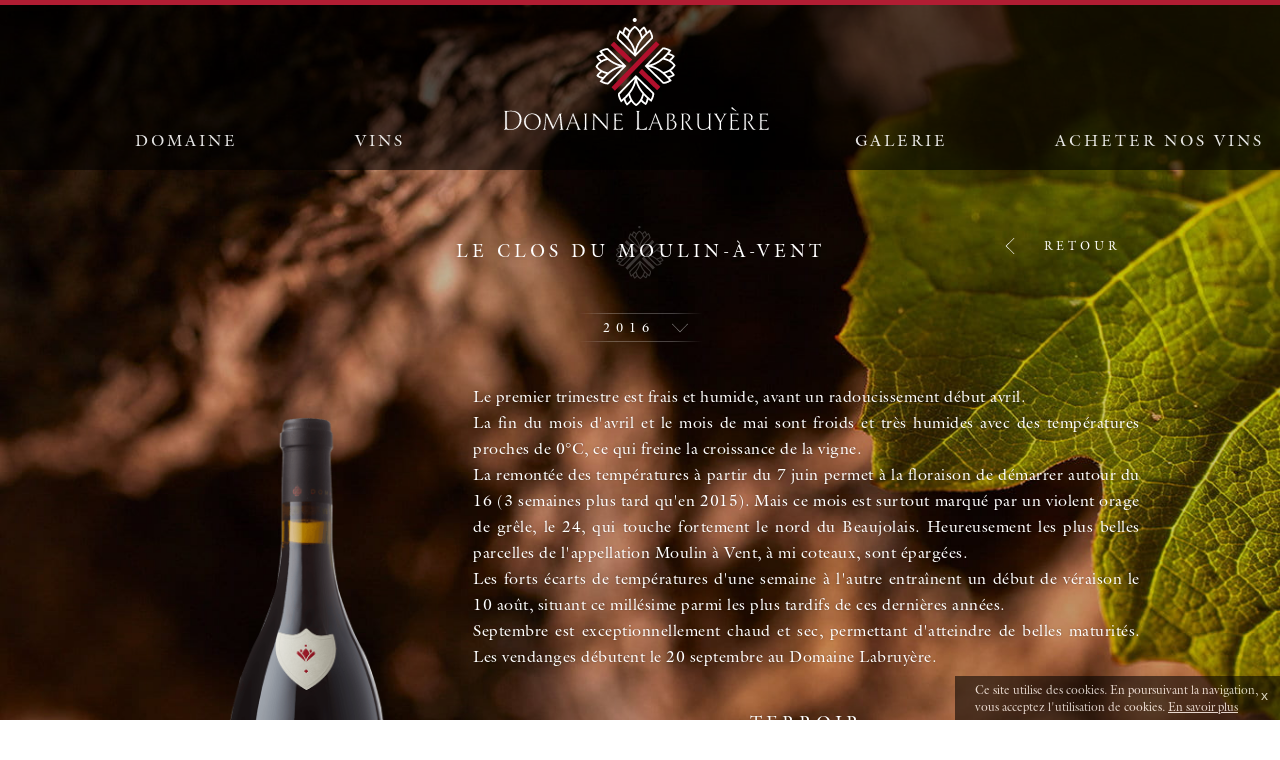

--- FILE ---
content_type: text/html; charset=UTF-8
request_url: https://www.domaine-labruyere.com/fr/vin/1/le-clos-du-moulin-a-vent/2016
body_size: 48872
content:
<!DOCTYPE html>
<!--[if IE 9 ]>
<html lang="fr" class="ie9 bureau"> <![endif]-->
<!--[if (gt IE 9)|!(IE)]><!-->
<html lang="fr" class="bureau   version_bureau" xmlns:fb="http://www.facebook.com/2008/fbml"> <!--<![endif]-->
<head>
	<meta charset="utf-8"/>
	<meta http-equiv="X-UA-Compatible" content="IE=edge,chrome=1"/>
	<title>Le Clos du Moulin-à-Vent  2016 - Domaine Labruyere</title>
	<meta name="description" content="Le premier trimestre est frais et humide, avant un radoucissement début avril. La fin du mois d&#039;avril et le mois de mai sont froids et très humides avec des températures proches de 0°C, ce qui freine la croissance de la vigne. La remontée des températures à partir du 7 juin permet à la floraison de démarrer autour du 16 (3 semaines plus tard qu&#039;en 2015). Mais ce mois est surtout"/>
	<meta name="viewport" content="width=device-width, initial-scale=1.0, minimum-scale=1.0, maximum-scale=1.0, user-scalable=0">
	<link rel='alternate' hreflang='en' href='/en/wine/1/le-clos-du-moulin-a-vent/2016' />
	
<meta property="og:title" content="Le Clos du Moulin-à-Vent" />
<meta property="og:url" content="http://www.domaine-labruyere.com/fr/vin/1/le-clos-du-moulin-a-vent/2016" />
<meta property="og:site_name" content="Domaine Labruyere" />
<meta itemprop="name" content="Le Clos du Moulin-à-Vent" /><meta name="twitter:card" content="summary" />
<meta name="twitter:title" content="Le Clos du Moulin-à-Vent" />	<!-- **************************************************************************************** -->
    <link rel="apple-touch-icon" sizes="180x180" href="/apple-touch-icon.png">
    <link rel="icon" type="image/png" sizes="32x32" href="/favicon-32x32.png">
    <link rel="icon" type="image/png" sizes="16x16" href="/favicon-16x16.png">
    <link rel="manifest" href="/site.webmanifest">
    <link rel="mask-icon" href="/safari-pinned-tab.svg" color="#5bbad5">
    <meta name="msapplication-TileColor" content="#9f00a7">
    <meta name="theme-color" content="#ffffff">
	<!-- **************************************************************************************** -->
	<script type='text/javascript'>
		var EXTRADATA = {"ficheVin":{"vin":{"img":{"key":"fiche","fichier":"\/image\/vin\/1\/bouteille-fiche-le-clos-du-moulin-a-vent.png","width":170,"height":574,"fichier_bo":"\/files\/vin\/format_fiche\/1_53_0.png"},"img_retina":{"key":"fiche_retina","fichier":"\/image\/vin\/1\/bouteille-fiche_retina-le-clos-du-moulin-a-vent.png","width":340,"height":1147,"fichier_bo":"\/files\/vin\/format_fiche_retina\/1_53_0.png"}},"millesimes":{"2022":{"libelle":"2022","linkPdf":"\/pdf\/fr\/le-clos-du-moulin-a-vent-2022-49.pdf","bouteille":null,"content":"<ul class='fichetechnique-content-ul'><li  class='fichetechnique-content  fichetechnique-content_texteLibre'><p class='fichetechnique-p'>L&#039;ann\u00e9e 2022 a commenc\u00e9 par un mois de janvier froid et sec, suivi des mois de f\u00e9vrier et mars doux. Avril a d\u00e9but\u00e9 avec un temps froid et pluvieux, et un d\u00e9bourrement des vignes retard\u00e9 mais regroup\u00e9 vers le 12 avril, situant le mill\u00e9sime 2022 au m\u00eame niveau que 2018. Les pr\u00e9cipitations d&#039;avril sont inf\u00e9rieures de 25% \u00e0 la normale. Mai a \u00e9t\u00e9 exceptionnellement chaud, sec et ensoleill\u00e9, avec une floraison pr\u00e9coce vers le 22 mai. Juin a commenc\u00e9 avec un temps doux et humide, puis est devenu tr\u00e8s chaud et sec, se terminant par une p\u00e9riode fra\u00eeche et tr\u00e8s humide, faisant de juin le mois le plus arros\u00e9 de l&#039;ann\u00e9e. Juillet a \u00e9t\u00e9 extr\u00eamement sec et ensoleill\u00e9, favorisant la v\u00e9raison autour du 14-19 juillet. Ao\u00fbt a d\u00e9but\u00e9 sous un temps chaud et tr\u00e8s ensoleill\u00e9, avec des temp\u00e9ratures d\u00e9passant les 40\u00b0C, suivi par des pluies abondantes \u00e0 la mi-ao\u00fbt, avec des vendanges commen\u00e7ant le 24 ao\u00fbt sous des conditions chaudes et s\u00e8ches.<\/p><\/li><li  class='fichetechnique-content  fichetechnique-content_terroir'><h4  class='fichetechnique-content-h4'>Terroir<\/h4>\r\n\t\t\t\t\t<div class='logoSepa'><?xml version=\"1.0\" encoding=\"UTF-8\" standalone=\"no\"?>\n<svg\n   xmlns:dc=\"http:\/\/purl.org\/dc\/elements\/1.1\/\"\n   xmlns:cc=\"http:\/\/creativecommons.org\/ns#\"\n   xmlns:rdf=\"http:\/\/www.w3.org\/1999\/02\/22-rdf-syntax-ns#\"\n   xmlns:svg=\"http:\/\/www.w3.org\/2000\/svg\"\n   xmlns=\"http:\/\/www.w3.org\/2000\/svg\"\n   viewBox=\"0 0 92.999998 99\"\n   height=\"99\"\n   width=\"93\"\n   xml:space=\"preserve\"\n   id=\"svg1275\"\n   version=\"1.1\">\n  <metadata\n     id=\"metadata1281\">\n    <rdf:RDF>\n      <cc:Work\n         rdf:about=\"\">\n        <dc:format>image\/svg+xml<\/dc:format>\n        <dc:type\n           rdf:resource=\"http:\/\/purl.org\/dc\/dcmitype\/StillImage\" \/>\n        <dc:title><\/dc:title>\n      <\/cc:Work>\n    <\/rdf:RDF>\n  <\/metadata>\n  <defs\n     id=\"defs1279\">\n    <clipPath\n       id=\"clipPath1291\"\n       clipPathUnits=\"userSpaceOnUse\">\n      <path\n         id=\"path1289\"\n         d=\"m 337.603,245.296 h 164.001 v 175.5 H 337.603 Z\" \/>\n    <\/clipPath>\n    <clipPath\n       id=\"clipPath1299\"\n       clipPathUnits=\"userSpaceOnUse\">\n      <path\n         id=\"path1297\"\n         d=\"M 343.794,415.255 H 496.029 V 247.936 H 343.794 Z\" \/>\n    <\/clipPath>\n    <clipPath\n       id=\"clipPath1351\"\n       clipPathUnits=\"userSpaceOnUse\">\n      <path\n         id=\"path1349\"\n         d=\"M 0,595.28 H 841.89 V 0 H 0 Z\" \/>\n    <\/clipPath>\n  <\/defs>\n  <g\n     transform=\"matrix(1.3333333,0,0,-1.3333333,-512.39679,553.67359)\"\n     id=\"g1283\">\n    <g\n       transform=\"translate(403.9489,379.9409)\"\n       id=\"g1319\"\n       style=\"opacity:1;fill:#ffffff;stop-opacity:1\">\n      <path\n         d=\"M 0,0 C 0.91,3.28 2.085,6.08 3.375,8.455 0.715,11.415 -1.56,13.11 -2.87,13.95 -4.375,11.48 -5.215,7.545 -5.53,5.415 -3.83,3.875 -1.94,2.06 0,0 M -16.13,-3.13 13.115,-31.485 C 11.735,-20.67 5.165,-11.1 -0.47,-4.675 -5.515,1.08 -10.635,5.29 -13.14,7.22 -16.17,1.285 -16.22,-2.06 -16.13,-3.13 M 26.49,-3.185 C 23.895,9.025 17.32,14.59 14.73,16.36 12.035,14.53 5.5,8.98 2.825,-3.14 c 6.06,-7.08 10.23,-14.35 12.37,-21.485 2.095,8.065 6.505,15.385 11.295,21.44 m 8.82,9.64 c -0.505,2.065 -1.735,6 -3.51,8.355 -1.24,-0.975 -3.39,-2.935 -5.835,-6.295 1.265,-2.35 2.42,-5.12 3.31,-8.355 1.11,1.27 2.22,2.47 3.31,3.595 0.95,0.975 1.86,1.88 2.725,2.7 M 45.925,-1.98 C 45.985,-0.95 45.85,2.39 42.615,8.265 40.98,6.925 38.2,4.525 35.095,1.32 27.54,-6.47 18.775,-18.14 17.555,-31.235 Z M 44.61,11.795 c 5.88,-9.72 4.79,-14.54 4.645,-15.055 l -0.12,-0.43 -32.275,-33.285 -1.505,-1.555 -1.35,1.31 -33.3,32.29 -0.13,0.425 c -0.16,0.515 -1.395,5.295 4.18,15.195 l 0.945,1.67 1.575,-1.095 c 0.14,-0.1 1.735,-1.215 4.125,-3.195 0.59,2.83 1.775,6.955 3.965,9.35 l 0.855,0.93 1.15,-0.52 c 0.155,-0.07 3.515,-1.61 7.9,-6.27 4.21,6.155 8.785,8.495 9.08,8.645 l 0.92,-0.085 c 0.29,-0.15 4.67,-2.455 8.74,-8.39 3.88,4.985 7.03,6.825 7.175,6.91 l 1.1,0.625 0.94,-0.84 c 2.535,-2.275 4.15,-6.56 4.98,-9.32 2.265,1.995 3.765,3.115 3.87,3.19 l 1.54,1.145 z\"\n         style=\"fill:#ffffff;fill-opacity:1;fill-rule:nonzero;stroke:none\"\n         id=\"path1317\" \/>\n    <\/g>\n    <g\n       transform=\"translate(421.0939,414.176)\"\n       id=\"g1323\"\n       style=\"opacity:1;fill:#ffffff;stop-opacity:1\">\n      <path\n         d=\"m 0,0 c 1.515,-1.475 1.555,-3.9 0.08,-5.42 -1.47,-1.52 -3.9,-1.555 -5.415,-0.085 -1.52,1.475 -1.56,3.9 -0.085,5.42 C -3.945,1.435 -1.52,1.47 0,0\"\n         style=\"fill:#ffffff;fill-opacity:1;fill-rule:nonzero;stroke:none\"\n         id=\"path1321\" \/>\n    <\/g>\n  <\/g>\n<\/svg>\n<\/div><p class='fichetechnique-p'>Unique Monopole de l&#039;appellation, cette parcelle de 92 ares est id\u00e9alement situ\u00e9e juste en-dessous du Moulin, embl\u00e8me du cru.<br \/>\nSur un sol de granit tr\u00e8s dur et \u00ab aride \u00bb, ce terroir unique donne un gamay incomparable offrant des vins de longue garde.<\/p><\/li><li  class='fichetechnique-content  fichetechnique-content_cepage'><h4  class='fichetechnique-content-h4'>Vignes<\/h4>\r\n\t\t\t\t\t<div class='logoSepa'><?xml version=\"1.0\" encoding=\"UTF-8\" standalone=\"no\"?>\n<svg\n   xmlns:dc=\"http:\/\/purl.org\/dc\/elements\/1.1\/\"\n   xmlns:cc=\"http:\/\/creativecommons.org\/ns#\"\n   xmlns:rdf=\"http:\/\/www.w3.org\/1999\/02\/22-rdf-syntax-ns#\"\n   xmlns:svg=\"http:\/\/www.w3.org\/2000\/svg\"\n   xmlns=\"http:\/\/www.w3.org\/2000\/svg\"\n   viewBox=\"0 0 92.999998 99\"\n   height=\"99\"\n   width=\"93\"\n   xml:space=\"preserve\"\n   id=\"svg1275\"\n   version=\"1.1\">\n  <metadata\n     id=\"metadata1281\">\n    <rdf:RDF>\n      <cc:Work\n         rdf:about=\"\">\n        <dc:format>image\/svg+xml<\/dc:format>\n        <dc:type\n           rdf:resource=\"http:\/\/purl.org\/dc\/dcmitype\/StillImage\" \/>\n        <dc:title><\/dc:title>\n      <\/cc:Work>\n    <\/rdf:RDF>\n  <\/metadata>\n  <defs\n     id=\"defs1279\">\n    <clipPath\n       id=\"clipPath1291\"\n       clipPathUnits=\"userSpaceOnUse\">\n      <path\n         id=\"path1289\"\n         d=\"m 337.603,245.296 h 164.001 v 175.5 H 337.603 Z\" \/>\n    <\/clipPath>\n    <clipPath\n       id=\"clipPath1299\"\n       clipPathUnits=\"userSpaceOnUse\">\n      <path\n         id=\"path1297\"\n         d=\"M 343.794,415.255 H 496.029 V 247.936 H 343.794 Z\" \/>\n    <\/clipPath>\n    <clipPath\n       id=\"clipPath1351\"\n       clipPathUnits=\"userSpaceOnUse\">\n      <path\n         id=\"path1349\"\n         d=\"M 0,595.28 H 841.89 V 0 H 0 Z\" \/>\n    <\/clipPath>\n  <\/defs>\n  <g\n     transform=\"matrix(1.3333333,0,0,-1.3333333,-512.39679,553.67359)\"\n     id=\"g1283\">\n    <g\n       transform=\"translate(403.9489,379.9409)\"\n       id=\"g1319\"\n       style=\"opacity:1;fill:#ffffff;stop-opacity:1\">\n      <path\n         d=\"M 0,0 C 0.91,3.28 2.085,6.08 3.375,8.455 0.715,11.415 -1.56,13.11 -2.87,13.95 -4.375,11.48 -5.215,7.545 -5.53,5.415 -3.83,3.875 -1.94,2.06 0,0 M -16.13,-3.13 13.115,-31.485 C 11.735,-20.67 5.165,-11.1 -0.47,-4.675 -5.515,1.08 -10.635,5.29 -13.14,7.22 -16.17,1.285 -16.22,-2.06 -16.13,-3.13 M 26.49,-3.185 C 23.895,9.025 17.32,14.59 14.73,16.36 12.035,14.53 5.5,8.98 2.825,-3.14 c 6.06,-7.08 10.23,-14.35 12.37,-21.485 2.095,8.065 6.505,15.385 11.295,21.44 m 8.82,9.64 c -0.505,2.065 -1.735,6 -3.51,8.355 -1.24,-0.975 -3.39,-2.935 -5.835,-6.295 1.265,-2.35 2.42,-5.12 3.31,-8.355 1.11,1.27 2.22,2.47 3.31,3.595 0.95,0.975 1.86,1.88 2.725,2.7 M 45.925,-1.98 C 45.985,-0.95 45.85,2.39 42.615,8.265 40.98,6.925 38.2,4.525 35.095,1.32 27.54,-6.47 18.775,-18.14 17.555,-31.235 Z M 44.61,11.795 c 5.88,-9.72 4.79,-14.54 4.645,-15.055 l -0.12,-0.43 -32.275,-33.285 -1.505,-1.555 -1.35,1.31 -33.3,32.29 -0.13,0.425 c -0.16,0.515 -1.395,5.295 4.18,15.195 l 0.945,1.67 1.575,-1.095 c 0.14,-0.1 1.735,-1.215 4.125,-3.195 0.59,2.83 1.775,6.955 3.965,9.35 l 0.855,0.93 1.15,-0.52 c 0.155,-0.07 3.515,-1.61 7.9,-6.27 4.21,6.155 8.785,8.495 9.08,8.645 l 0.92,-0.085 c 0.29,-0.15 4.67,-2.455 8.74,-8.39 3.88,4.985 7.03,6.825 7.175,6.91 l 1.1,0.625 0.94,-0.84 c 2.535,-2.275 4.15,-6.56 4.98,-9.32 2.265,1.995 3.765,3.115 3.87,3.19 l 1.54,1.145 z\"\n         style=\"fill:#ffffff;fill-opacity:1;fill-rule:nonzero;stroke:none\"\n         id=\"path1317\" \/>\n    <\/g>\n    <g\n       transform=\"translate(421.0939,414.176)\"\n       id=\"g1323\"\n       style=\"opacity:1;fill:#ffffff;stop-opacity:1\">\n      <path\n         d=\"m 0,0 c 1.515,-1.475 1.555,-3.9 0.08,-5.42 -1.47,-1.52 -3.9,-1.555 -5.415,-0.085 -1.52,1.475 -1.56,3.9 -0.085,5.42 C -3.945,1.435 -1.52,1.47 0,0\"\n         style=\"fill:#ffffff;fill-opacity:1;fill-rule:nonzero;stroke:none\"\n         id=\"path1321\" \/>\n    <\/g>\n  <\/g>\n<\/svg>\n<\/div><p class='fichetechnique-p'>Enc\u00e9pagement : 100% Gamay<br \/>\nDensit\u00e9 de plantation : 10 000 pieds\/hectare<br \/>\nAge des vignes : 70 ans en moyenne<br \/>\nVendanges : Les raisins sont vendang\u00e9s \u00e0 la main en cagettes de 15 kg, puis passent sur une double table de tri et sont finalement \u00e9grapp\u00e9s \u00e0 100%.<\/p><\/li><li  class='fichetechnique-content  fichetechnique-content_vinification'><h4  class='fichetechnique-content-h4'>Vinification & Elevage<\/h4>\r\n\t\t\t\t\t<div class='logoSepa'><?xml version=\"1.0\" encoding=\"UTF-8\" standalone=\"no\"?>\n<svg\n   xmlns:dc=\"http:\/\/purl.org\/dc\/elements\/1.1\/\"\n   xmlns:cc=\"http:\/\/creativecommons.org\/ns#\"\n   xmlns:rdf=\"http:\/\/www.w3.org\/1999\/02\/22-rdf-syntax-ns#\"\n   xmlns:svg=\"http:\/\/www.w3.org\/2000\/svg\"\n   xmlns=\"http:\/\/www.w3.org\/2000\/svg\"\n   viewBox=\"0 0 92.999998 99\"\n   height=\"99\"\n   width=\"93\"\n   xml:space=\"preserve\"\n   id=\"svg1275\"\n   version=\"1.1\">\n  <metadata\n     id=\"metadata1281\">\n    <rdf:RDF>\n      <cc:Work\n         rdf:about=\"\">\n        <dc:format>image\/svg+xml<\/dc:format>\n        <dc:type\n           rdf:resource=\"http:\/\/purl.org\/dc\/dcmitype\/StillImage\" \/>\n        <dc:title><\/dc:title>\n      <\/cc:Work>\n    <\/rdf:RDF>\n  <\/metadata>\n  <defs\n     id=\"defs1279\">\n    <clipPath\n       id=\"clipPath1291\"\n       clipPathUnits=\"userSpaceOnUse\">\n      <path\n         id=\"path1289\"\n         d=\"m 337.603,245.296 h 164.001 v 175.5 H 337.603 Z\" \/>\n    <\/clipPath>\n    <clipPath\n       id=\"clipPath1299\"\n       clipPathUnits=\"userSpaceOnUse\">\n      <path\n         id=\"path1297\"\n         d=\"M 343.794,415.255 H 496.029 V 247.936 H 343.794 Z\" \/>\n    <\/clipPath>\n    <clipPath\n       id=\"clipPath1351\"\n       clipPathUnits=\"userSpaceOnUse\">\n      <path\n         id=\"path1349\"\n         d=\"M 0,595.28 H 841.89 V 0 H 0 Z\" \/>\n    <\/clipPath>\n  <\/defs>\n  <g\n     transform=\"matrix(1.3333333,0,0,-1.3333333,-512.39679,553.67359)\"\n     id=\"g1283\">\n    <g\n       transform=\"translate(403.9489,379.9409)\"\n       id=\"g1319\"\n       style=\"opacity:1;fill:#ffffff;stop-opacity:1\">\n      <path\n         d=\"M 0,0 C 0.91,3.28 2.085,6.08 3.375,8.455 0.715,11.415 -1.56,13.11 -2.87,13.95 -4.375,11.48 -5.215,7.545 -5.53,5.415 -3.83,3.875 -1.94,2.06 0,0 M -16.13,-3.13 13.115,-31.485 C 11.735,-20.67 5.165,-11.1 -0.47,-4.675 -5.515,1.08 -10.635,5.29 -13.14,7.22 -16.17,1.285 -16.22,-2.06 -16.13,-3.13 M 26.49,-3.185 C 23.895,9.025 17.32,14.59 14.73,16.36 12.035,14.53 5.5,8.98 2.825,-3.14 c 6.06,-7.08 10.23,-14.35 12.37,-21.485 2.095,8.065 6.505,15.385 11.295,21.44 m 8.82,9.64 c -0.505,2.065 -1.735,6 -3.51,8.355 -1.24,-0.975 -3.39,-2.935 -5.835,-6.295 1.265,-2.35 2.42,-5.12 3.31,-8.355 1.11,1.27 2.22,2.47 3.31,3.595 0.95,0.975 1.86,1.88 2.725,2.7 M 45.925,-1.98 C 45.985,-0.95 45.85,2.39 42.615,8.265 40.98,6.925 38.2,4.525 35.095,1.32 27.54,-6.47 18.775,-18.14 17.555,-31.235 Z M 44.61,11.795 c 5.88,-9.72 4.79,-14.54 4.645,-15.055 l -0.12,-0.43 -32.275,-33.285 -1.505,-1.555 -1.35,1.31 -33.3,32.29 -0.13,0.425 c -0.16,0.515 -1.395,5.295 4.18,15.195 l 0.945,1.67 1.575,-1.095 c 0.14,-0.1 1.735,-1.215 4.125,-3.195 0.59,2.83 1.775,6.955 3.965,9.35 l 0.855,0.93 1.15,-0.52 c 0.155,-0.07 3.515,-1.61 7.9,-6.27 4.21,6.155 8.785,8.495 9.08,8.645 l 0.92,-0.085 c 0.29,-0.15 4.67,-2.455 8.74,-8.39 3.88,4.985 7.03,6.825 7.175,6.91 l 1.1,0.625 0.94,-0.84 c 2.535,-2.275 4.15,-6.56 4.98,-9.32 2.265,1.995 3.765,3.115 3.87,3.19 l 1.54,1.145 z\"\n         style=\"fill:#ffffff;fill-opacity:1;fill-rule:nonzero;stroke:none\"\n         id=\"path1317\" \/>\n    <\/g>\n    <g\n       transform=\"translate(421.0939,414.176)\"\n       id=\"g1323\"\n       style=\"opacity:1;fill:#ffffff;stop-opacity:1\">\n      <path\n         d=\"m 0,0 c 1.515,-1.475 1.555,-3.9 0.08,-5.42 -1.47,-1.52 -3.9,-1.555 -5.415,-0.085 -1.52,1.475 -1.56,3.9 -0.085,5.42 C -3.945,1.435 -1.52,1.47 0,0\"\n         style=\"fill:#ffffff;fill-opacity:1;fill-rule:nonzero;stroke:none\"\n         id=\"path1321\" \/>\n    <\/g>\n  <\/g>\n<\/svg>\n<\/div><p class='fichetechnique-p'>La fermentation alcoolique se d\u00e9roule dans une seule cuve b\u00e9ton, dans une logique de s\u00e9lection parcellaire permettant de mettre en valeur les sp\u00e9cificit\u00e9s de ce terroir unique. L&#039;installation est thermo-r\u00e9gul\u00e9e. <br \/>\nL&#039;\u00e9levage de ce grand vin se fait majoritairement en f\u00fbts de ch\u00eane (dont 10% de f\u00fbt neuf) et en demi-muids pendant 16 mois, puis en cuves b\u00e9ton pendant 2 mois. L\u00e9g\u00e8re filtration, aucun collage.<\/p><\/li><li  class='fichetechnique-content  fichetechnique-content_degustation'><h4  class='fichetechnique-content-h4'>Notes de d\u00e9gustation<\/h4>\r\n\t\t\t\t\t<div class='logoSepa'><?xml version=\"1.0\" encoding=\"UTF-8\" standalone=\"no\"?>\n<svg\n   xmlns:dc=\"http:\/\/purl.org\/dc\/elements\/1.1\/\"\n   xmlns:cc=\"http:\/\/creativecommons.org\/ns#\"\n   xmlns:rdf=\"http:\/\/www.w3.org\/1999\/02\/22-rdf-syntax-ns#\"\n   xmlns:svg=\"http:\/\/www.w3.org\/2000\/svg\"\n   xmlns=\"http:\/\/www.w3.org\/2000\/svg\"\n   viewBox=\"0 0 92.999998 99\"\n   height=\"99\"\n   width=\"93\"\n   xml:space=\"preserve\"\n   id=\"svg1275\"\n   version=\"1.1\">\n  <metadata\n     id=\"metadata1281\">\n    <rdf:RDF>\n      <cc:Work\n         rdf:about=\"\">\n        <dc:format>image\/svg+xml<\/dc:format>\n        <dc:type\n           rdf:resource=\"http:\/\/purl.org\/dc\/dcmitype\/StillImage\" \/>\n        <dc:title><\/dc:title>\n      <\/cc:Work>\n    <\/rdf:RDF>\n  <\/metadata>\n  <defs\n     id=\"defs1279\">\n    <clipPath\n       id=\"clipPath1291\"\n       clipPathUnits=\"userSpaceOnUse\">\n      <path\n         id=\"path1289\"\n         d=\"m 337.603,245.296 h 164.001 v 175.5 H 337.603 Z\" \/>\n    <\/clipPath>\n    <clipPath\n       id=\"clipPath1299\"\n       clipPathUnits=\"userSpaceOnUse\">\n      <path\n         id=\"path1297\"\n         d=\"M 343.794,415.255 H 496.029 V 247.936 H 343.794 Z\" \/>\n    <\/clipPath>\n    <clipPath\n       id=\"clipPath1351\"\n       clipPathUnits=\"userSpaceOnUse\">\n      <path\n         id=\"path1349\"\n         d=\"M 0,595.28 H 841.89 V 0 H 0 Z\" \/>\n    <\/clipPath>\n  <\/defs>\n  <g\n     transform=\"matrix(1.3333333,0,0,-1.3333333,-512.39679,553.67359)\"\n     id=\"g1283\">\n    <g\n       transform=\"translate(403.9489,379.9409)\"\n       id=\"g1319\"\n       style=\"opacity:1;fill:#ffffff;stop-opacity:1\">\n      <path\n         d=\"M 0,0 C 0.91,3.28 2.085,6.08 3.375,8.455 0.715,11.415 -1.56,13.11 -2.87,13.95 -4.375,11.48 -5.215,7.545 -5.53,5.415 -3.83,3.875 -1.94,2.06 0,0 M -16.13,-3.13 13.115,-31.485 C 11.735,-20.67 5.165,-11.1 -0.47,-4.675 -5.515,1.08 -10.635,5.29 -13.14,7.22 -16.17,1.285 -16.22,-2.06 -16.13,-3.13 M 26.49,-3.185 C 23.895,9.025 17.32,14.59 14.73,16.36 12.035,14.53 5.5,8.98 2.825,-3.14 c 6.06,-7.08 10.23,-14.35 12.37,-21.485 2.095,8.065 6.505,15.385 11.295,21.44 m 8.82,9.64 c -0.505,2.065 -1.735,6 -3.51,8.355 -1.24,-0.975 -3.39,-2.935 -5.835,-6.295 1.265,-2.35 2.42,-5.12 3.31,-8.355 1.11,1.27 2.22,2.47 3.31,3.595 0.95,0.975 1.86,1.88 2.725,2.7 M 45.925,-1.98 C 45.985,-0.95 45.85,2.39 42.615,8.265 40.98,6.925 38.2,4.525 35.095,1.32 27.54,-6.47 18.775,-18.14 17.555,-31.235 Z M 44.61,11.795 c 5.88,-9.72 4.79,-14.54 4.645,-15.055 l -0.12,-0.43 -32.275,-33.285 -1.505,-1.555 -1.35,1.31 -33.3,32.29 -0.13,0.425 c -0.16,0.515 -1.395,5.295 4.18,15.195 l 0.945,1.67 1.575,-1.095 c 0.14,-0.1 1.735,-1.215 4.125,-3.195 0.59,2.83 1.775,6.955 3.965,9.35 l 0.855,0.93 1.15,-0.52 c 0.155,-0.07 3.515,-1.61 7.9,-6.27 4.21,6.155 8.785,8.495 9.08,8.645 l 0.92,-0.085 c 0.29,-0.15 4.67,-2.455 8.74,-8.39 3.88,4.985 7.03,6.825 7.175,6.91 l 1.1,0.625 0.94,-0.84 c 2.535,-2.275 4.15,-6.56 4.98,-9.32 2.265,1.995 3.765,3.115 3.87,3.19 l 1.54,1.145 z\"\n         style=\"fill:#ffffff;fill-opacity:1;fill-rule:nonzero;stroke:none\"\n         id=\"path1317\" \/>\n    <\/g>\n    <g\n       transform=\"translate(421.0939,414.176)\"\n       id=\"g1323\"\n       style=\"opacity:1;fill:#ffffff;stop-opacity:1\">\n      <path\n         d=\"m 0,0 c 1.515,-1.475 1.555,-3.9 0.08,-5.42 -1.47,-1.52 -3.9,-1.555 -5.415,-0.085 -1.52,1.475 -1.56,3.9 -0.085,5.42 C -3.945,1.435 -1.52,1.47 0,0\"\n         style=\"fill:#ffffff;fill-opacity:1;fill-rule:nonzero;stroke:none\"\n         id=\"path1321\" \/>\n    <\/g>\n  <\/g>\n<\/svg>\n<\/div><p class='fichetechnique-p'>(D\u00e9gust\u00e9 le 28 mai 2024)<br \/>\nRobe : Tr\u00e8s belle robe rouge noire sombre<br \/>\nNez : complexe, riche sur des notes \u00e9pic\u00e9es, r\u00e9gliss\u00e9es et l\u00e9g\u00e8rement toast\u00e9es \u00e9voluant sur des notes de cacao.<br \/>\nBouche : Densit\u00e9, sapidit\u00e9, salinit\u00e9. Tanins soyeux et \u00e9pices.<br \/>\nBeau potentiel de garde !<\/p><\/li><\/ul>"},"2021":{"libelle":"2021","linkPdf":"\/pdf\/fr\/le-clos-du-moulin-a-vent-2021-47.pdf","bouteille":null,"content":"<ul class='fichetechnique-content-ul'><li  class='fichetechnique-content  fichetechnique-content_texteLibre'><p class='fichetechnique-p'>Le mill\u00e9sime 2021 a \u00e9t\u00e9 caract\u00e9ris\u00e9 par des conditions m\u00e9t\u00e9orologiques variables. Le d\u00e9bourrement de la vigne a eu lieu d\u00e9but avril, l\u00e9g\u00e8rement en avance par rapport \u00e0 2020, mais a \u00e9t\u00e9 suivi par un \u00e9pisode de gel s\u00e9v\u00e8re en avril, provoquant d&#039;importants d\u00e9g\u00e2ts. La floraison, tardive par rapport aux 30 derni\u00e8res ann\u00e9es, s&#039;est d\u00e9roul\u00e9e rapidement en juin. Cependant, des conditions m\u00e9t\u00e9orologiques maussades en fin juin et juillet, avec des temp\u00e9ratures en dessous des normales et des pr\u00e9cipitations importantes, ont affect\u00e9 la coulure sur certaines parcelles.<br \/>\n<br \/>\nMalgr\u00e9 une v\u00e9raison tardive en ao\u00fbt, le mois a connu un pic de temp\u00e9rature. Les vendanges ont d\u00e9but\u00e9 le 18 septembre au Domaine Labruy\u00e8re, perturb\u00e9es par la pluie au d\u00e9but, mais s&#039;\u00e9tant d\u00e9roul\u00e9es dans des conditions plus s\u00e8ches par la suite. Le mill\u00e9sime 2021 se distingue par des temp\u00e9ratures fra\u00eeches, des pr\u00e9cipitations notables en mai, fin juin, juillet et mi-septembre, ainsi qu&#039;un gel s\u00e9v\u00e8re en avril. Malgr\u00e9 les pertes importantes de raisins, deux vins ont \u00e9t\u00e9 produits : &quot;Moulin-\u00e0-Vent Coeur de Terroirs&quot; et &quot;le Clos du Moulin-\u00e0-Vent Monopole&quot;.<\/p><\/li><li  class='fichetechnique-content  fichetechnique-content_terroir'><h4  class='fichetechnique-content-h4'>Terroir<\/h4>\r\n\t\t\t\t\t<div class='logoSepa'><?xml version=\"1.0\" encoding=\"UTF-8\" standalone=\"no\"?>\n<svg\n   xmlns:dc=\"http:\/\/purl.org\/dc\/elements\/1.1\/\"\n   xmlns:cc=\"http:\/\/creativecommons.org\/ns#\"\n   xmlns:rdf=\"http:\/\/www.w3.org\/1999\/02\/22-rdf-syntax-ns#\"\n   xmlns:svg=\"http:\/\/www.w3.org\/2000\/svg\"\n   xmlns=\"http:\/\/www.w3.org\/2000\/svg\"\n   viewBox=\"0 0 92.999998 99\"\n   height=\"99\"\n   width=\"93\"\n   xml:space=\"preserve\"\n   id=\"svg1275\"\n   version=\"1.1\">\n  <metadata\n     id=\"metadata1281\">\n    <rdf:RDF>\n      <cc:Work\n         rdf:about=\"\">\n        <dc:format>image\/svg+xml<\/dc:format>\n        <dc:type\n           rdf:resource=\"http:\/\/purl.org\/dc\/dcmitype\/StillImage\" \/>\n        <dc:title><\/dc:title>\n      <\/cc:Work>\n    <\/rdf:RDF>\n  <\/metadata>\n  <defs\n     id=\"defs1279\">\n    <clipPath\n       id=\"clipPath1291\"\n       clipPathUnits=\"userSpaceOnUse\">\n      <path\n         id=\"path1289\"\n         d=\"m 337.603,245.296 h 164.001 v 175.5 H 337.603 Z\" \/>\n    <\/clipPath>\n    <clipPath\n       id=\"clipPath1299\"\n       clipPathUnits=\"userSpaceOnUse\">\n      <path\n         id=\"path1297\"\n         d=\"M 343.794,415.255 H 496.029 V 247.936 H 343.794 Z\" \/>\n    <\/clipPath>\n    <clipPath\n       id=\"clipPath1351\"\n       clipPathUnits=\"userSpaceOnUse\">\n      <path\n         id=\"path1349\"\n         d=\"M 0,595.28 H 841.89 V 0 H 0 Z\" \/>\n    <\/clipPath>\n  <\/defs>\n  <g\n     transform=\"matrix(1.3333333,0,0,-1.3333333,-512.39679,553.67359)\"\n     id=\"g1283\">\n    <g\n       transform=\"translate(403.9489,379.9409)\"\n       id=\"g1319\"\n       style=\"opacity:1;fill:#ffffff;stop-opacity:1\">\n      <path\n         d=\"M 0,0 C 0.91,3.28 2.085,6.08 3.375,8.455 0.715,11.415 -1.56,13.11 -2.87,13.95 -4.375,11.48 -5.215,7.545 -5.53,5.415 -3.83,3.875 -1.94,2.06 0,0 M -16.13,-3.13 13.115,-31.485 C 11.735,-20.67 5.165,-11.1 -0.47,-4.675 -5.515,1.08 -10.635,5.29 -13.14,7.22 -16.17,1.285 -16.22,-2.06 -16.13,-3.13 M 26.49,-3.185 C 23.895,9.025 17.32,14.59 14.73,16.36 12.035,14.53 5.5,8.98 2.825,-3.14 c 6.06,-7.08 10.23,-14.35 12.37,-21.485 2.095,8.065 6.505,15.385 11.295,21.44 m 8.82,9.64 c -0.505,2.065 -1.735,6 -3.51,8.355 -1.24,-0.975 -3.39,-2.935 -5.835,-6.295 1.265,-2.35 2.42,-5.12 3.31,-8.355 1.11,1.27 2.22,2.47 3.31,3.595 0.95,0.975 1.86,1.88 2.725,2.7 M 45.925,-1.98 C 45.985,-0.95 45.85,2.39 42.615,8.265 40.98,6.925 38.2,4.525 35.095,1.32 27.54,-6.47 18.775,-18.14 17.555,-31.235 Z M 44.61,11.795 c 5.88,-9.72 4.79,-14.54 4.645,-15.055 l -0.12,-0.43 -32.275,-33.285 -1.505,-1.555 -1.35,1.31 -33.3,32.29 -0.13,0.425 c -0.16,0.515 -1.395,5.295 4.18,15.195 l 0.945,1.67 1.575,-1.095 c 0.14,-0.1 1.735,-1.215 4.125,-3.195 0.59,2.83 1.775,6.955 3.965,9.35 l 0.855,0.93 1.15,-0.52 c 0.155,-0.07 3.515,-1.61 7.9,-6.27 4.21,6.155 8.785,8.495 9.08,8.645 l 0.92,-0.085 c 0.29,-0.15 4.67,-2.455 8.74,-8.39 3.88,4.985 7.03,6.825 7.175,6.91 l 1.1,0.625 0.94,-0.84 c 2.535,-2.275 4.15,-6.56 4.98,-9.32 2.265,1.995 3.765,3.115 3.87,3.19 l 1.54,1.145 z\"\n         style=\"fill:#ffffff;fill-opacity:1;fill-rule:nonzero;stroke:none\"\n         id=\"path1317\" \/>\n    <\/g>\n    <g\n       transform=\"translate(421.0939,414.176)\"\n       id=\"g1323\"\n       style=\"opacity:1;fill:#ffffff;stop-opacity:1\">\n      <path\n         d=\"m 0,0 c 1.515,-1.475 1.555,-3.9 0.08,-5.42 -1.47,-1.52 -3.9,-1.555 -5.415,-0.085 -1.52,1.475 -1.56,3.9 -0.085,5.42 C -3.945,1.435 -1.52,1.47 0,0\"\n         style=\"fill:#ffffff;fill-opacity:1;fill-rule:nonzero;stroke:none\"\n         id=\"path1321\" \/>\n    <\/g>\n  <\/g>\n<\/svg>\n<\/div><p class='fichetechnique-p'>Unique Monopole de l&#039;appellation, cette parcelle de 92 ares est id\u00e9alement situ\u00e9e juste en-dessous du Moulin, embl\u00e8me du cru.<br \/>\nSur un sol de granit tr\u00e8s dur et \u00ab aride \u00bb, ce terroir unique donne un gamay incomparable offrant des vins de longue garde.<\/p><\/li><li  class='fichetechnique-content  fichetechnique-content_cepage'><h4  class='fichetechnique-content-h4'>Vignes<\/h4>\r\n\t\t\t\t\t<div class='logoSepa'><?xml version=\"1.0\" encoding=\"UTF-8\" standalone=\"no\"?>\n<svg\n   xmlns:dc=\"http:\/\/purl.org\/dc\/elements\/1.1\/\"\n   xmlns:cc=\"http:\/\/creativecommons.org\/ns#\"\n   xmlns:rdf=\"http:\/\/www.w3.org\/1999\/02\/22-rdf-syntax-ns#\"\n   xmlns:svg=\"http:\/\/www.w3.org\/2000\/svg\"\n   xmlns=\"http:\/\/www.w3.org\/2000\/svg\"\n   viewBox=\"0 0 92.999998 99\"\n   height=\"99\"\n   width=\"93\"\n   xml:space=\"preserve\"\n   id=\"svg1275\"\n   version=\"1.1\">\n  <metadata\n     id=\"metadata1281\">\n    <rdf:RDF>\n      <cc:Work\n         rdf:about=\"\">\n        <dc:format>image\/svg+xml<\/dc:format>\n        <dc:type\n           rdf:resource=\"http:\/\/purl.org\/dc\/dcmitype\/StillImage\" \/>\n        <dc:title><\/dc:title>\n      <\/cc:Work>\n    <\/rdf:RDF>\n  <\/metadata>\n  <defs\n     id=\"defs1279\">\n    <clipPath\n       id=\"clipPath1291\"\n       clipPathUnits=\"userSpaceOnUse\">\n      <path\n         id=\"path1289\"\n         d=\"m 337.603,245.296 h 164.001 v 175.5 H 337.603 Z\" \/>\n    <\/clipPath>\n    <clipPath\n       id=\"clipPath1299\"\n       clipPathUnits=\"userSpaceOnUse\">\n      <path\n         id=\"path1297\"\n         d=\"M 343.794,415.255 H 496.029 V 247.936 H 343.794 Z\" \/>\n    <\/clipPath>\n    <clipPath\n       id=\"clipPath1351\"\n       clipPathUnits=\"userSpaceOnUse\">\n      <path\n         id=\"path1349\"\n         d=\"M 0,595.28 H 841.89 V 0 H 0 Z\" \/>\n    <\/clipPath>\n  <\/defs>\n  <g\n     transform=\"matrix(1.3333333,0,0,-1.3333333,-512.39679,553.67359)\"\n     id=\"g1283\">\n    <g\n       transform=\"translate(403.9489,379.9409)\"\n       id=\"g1319\"\n       style=\"opacity:1;fill:#ffffff;stop-opacity:1\">\n      <path\n         d=\"M 0,0 C 0.91,3.28 2.085,6.08 3.375,8.455 0.715,11.415 -1.56,13.11 -2.87,13.95 -4.375,11.48 -5.215,7.545 -5.53,5.415 -3.83,3.875 -1.94,2.06 0,0 M -16.13,-3.13 13.115,-31.485 C 11.735,-20.67 5.165,-11.1 -0.47,-4.675 -5.515,1.08 -10.635,5.29 -13.14,7.22 -16.17,1.285 -16.22,-2.06 -16.13,-3.13 M 26.49,-3.185 C 23.895,9.025 17.32,14.59 14.73,16.36 12.035,14.53 5.5,8.98 2.825,-3.14 c 6.06,-7.08 10.23,-14.35 12.37,-21.485 2.095,8.065 6.505,15.385 11.295,21.44 m 8.82,9.64 c -0.505,2.065 -1.735,6 -3.51,8.355 -1.24,-0.975 -3.39,-2.935 -5.835,-6.295 1.265,-2.35 2.42,-5.12 3.31,-8.355 1.11,1.27 2.22,2.47 3.31,3.595 0.95,0.975 1.86,1.88 2.725,2.7 M 45.925,-1.98 C 45.985,-0.95 45.85,2.39 42.615,8.265 40.98,6.925 38.2,4.525 35.095,1.32 27.54,-6.47 18.775,-18.14 17.555,-31.235 Z M 44.61,11.795 c 5.88,-9.72 4.79,-14.54 4.645,-15.055 l -0.12,-0.43 -32.275,-33.285 -1.505,-1.555 -1.35,1.31 -33.3,32.29 -0.13,0.425 c -0.16,0.515 -1.395,5.295 4.18,15.195 l 0.945,1.67 1.575,-1.095 c 0.14,-0.1 1.735,-1.215 4.125,-3.195 0.59,2.83 1.775,6.955 3.965,9.35 l 0.855,0.93 1.15,-0.52 c 0.155,-0.07 3.515,-1.61 7.9,-6.27 4.21,6.155 8.785,8.495 9.08,8.645 l 0.92,-0.085 c 0.29,-0.15 4.67,-2.455 8.74,-8.39 3.88,4.985 7.03,6.825 7.175,6.91 l 1.1,0.625 0.94,-0.84 c 2.535,-2.275 4.15,-6.56 4.98,-9.32 2.265,1.995 3.765,3.115 3.87,3.19 l 1.54,1.145 z\"\n         style=\"fill:#ffffff;fill-opacity:1;fill-rule:nonzero;stroke:none\"\n         id=\"path1317\" \/>\n    <\/g>\n    <g\n       transform=\"translate(421.0939,414.176)\"\n       id=\"g1323\"\n       style=\"opacity:1;fill:#ffffff;stop-opacity:1\">\n      <path\n         d=\"m 0,0 c 1.515,-1.475 1.555,-3.9 0.08,-5.42 -1.47,-1.52 -3.9,-1.555 -5.415,-0.085 -1.52,1.475 -1.56,3.9 -0.085,5.42 C -3.945,1.435 -1.52,1.47 0,0\"\n         style=\"fill:#ffffff;fill-opacity:1;fill-rule:nonzero;stroke:none\"\n         id=\"path1321\" \/>\n    <\/g>\n  <\/g>\n<\/svg>\n<\/div><p class='fichetechnique-p'>Enc\u00e9pagement : 100% Gamay<br \/>\nDensit\u00e9 de plantation : 10 000 pieds\/hectare<br \/>\nAge des vignes : 70 ans en moyenne<br \/>\nVendanges : Les raisins sont vendang\u00e9s \u00e0 la main en cagettes de 15 kg, puis passent sur une double table de tri et sont finalement \u00e9grapp\u00e9s \u00e0 100%.<\/p><\/li><li  class='fichetechnique-content  fichetechnique-content_vinification'><h4  class='fichetechnique-content-h4'>Vinification & Elevage<\/h4>\r\n\t\t\t\t\t<div class='logoSepa'><?xml version=\"1.0\" encoding=\"UTF-8\" standalone=\"no\"?>\n<svg\n   xmlns:dc=\"http:\/\/purl.org\/dc\/elements\/1.1\/\"\n   xmlns:cc=\"http:\/\/creativecommons.org\/ns#\"\n   xmlns:rdf=\"http:\/\/www.w3.org\/1999\/02\/22-rdf-syntax-ns#\"\n   xmlns:svg=\"http:\/\/www.w3.org\/2000\/svg\"\n   xmlns=\"http:\/\/www.w3.org\/2000\/svg\"\n   viewBox=\"0 0 92.999998 99\"\n   height=\"99\"\n   width=\"93\"\n   xml:space=\"preserve\"\n   id=\"svg1275\"\n   version=\"1.1\">\n  <metadata\n     id=\"metadata1281\">\n    <rdf:RDF>\n      <cc:Work\n         rdf:about=\"\">\n        <dc:format>image\/svg+xml<\/dc:format>\n        <dc:type\n           rdf:resource=\"http:\/\/purl.org\/dc\/dcmitype\/StillImage\" \/>\n        <dc:title><\/dc:title>\n      <\/cc:Work>\n    <\/rdf:RDF>\n  <\/metadata>\n  <defs\n     id=\"defs1279\">\n    <clipPath\n       id=\"clipPath1291\"\n       clipPathUnits=\"userSpaceOnUse\">\n      <path\n         id=\"path1289\"\n         d=\"m 337.603,245.296 h 164.001 v 175.5 H 337.603 Z\" \/>\n    <\/clipPath>\n    <clipPath\n       id=\"clipPath1299\"\n       clipPathUnits=\"userSpaceOnUse\">\n      <path\n         id=\"path1297\"\n         d=\"M 343.794,415.255 H 496.029 V 247.936 H 343.794 Z\" \/>\n    <\/clipPath>\n    <clipPath\n       id=\"clipPath1351\"\n       clipPathUnits=\"userSpaceOnUse\">\n      <path\n         id=\"path1349\"\n         d=\"M 0,595.28 H 841.89 V 0 H 0 Z\" \/>\n    <\/clipPath>\n  <\/defs>\n  <g\n     transform=\"matrix(1.3333333,0,0,-1.3333333,-512.39679,553.67359)\"\n     id=\"g1283\">\n    <g\n       transform=\"translate(403.9489,379.9409)\"\n       id=\"g1319\"\n       style=\"opacity:1;fill:#ffffff;stop-opacity:1\">\n      <path\n         d=\"M 0,0 C 0.91,3.28 2.085,6.08 3.375,8.455 0.715,11.415 -1.56,13.11 -2.87,13.95 -4.375,11.48 -5.215,7.545 -5.53,5.415 -3.83,3.875 -1.94,2.06 0,0 M -16.13,-3.13 13.115,-31.485 C 11.735,-20.67 5.165,-11.1 -0.47,-4.675 -5.515,1.08 -10.635,5.29 -13.14,7.22 -16.17,1.285 -16.22,-2.06 -16.13,-3.13 M 26.49,-3.185 C 23.895,9.025 17.32,14.59 14.73,16.36 12.035,14.53 5.5,8.98 2.825,-3.14 c 6.06,-7.08 10.23,-14.35 12.37,-21.485 2.095,8.065 6.505,15.385 11.295,21.44 m 8.82,9.64 c -0.505,2.065 -1.735,6 -3.51,8.355 -1.24,-0.975 -3.39,-2.935 -5.835,-6.295 1.265,-2.35 2.42,-5.12 3.31,-8.355 1.11,1.27 2.22,2.47 3.31,3.595 0.95,0.975 1.86,1.88 2.725,2.7 M 45.925,-1.98 C 45.985,-0.95 45.85,2.39 42.615,8.265 40.98,6.925 38.2,4.525 35.095,1.32 27.54,-6.47 18.775,-18.14 17.555,-31.235 Z M 44.61,11.795 c 5.88,-9.72 4.79,-14.54 4.645,-15.055 l -0.12,-0.43 -32.275,-33.285 -1.505,-1.555 -1.35,1.31 -33.3,32.29 -0.13,0.425 c -0.16,0.515 -1.395,5.295 4.18,15.195 l 0.945,1.67 1.575,-1.095 c 0.14,-0.1 1.735,-1.215 4.125,-3.195 0.59,2.83 1.775,6.955 3.965,9.35 l 0.855,0.93 1.15,-0.52 c 0.155,-0.07 3.515,-1.61 7.9,-6.27 4.21,6.155 8.785,8.495 9.08,8.645 l 0.92,-0.085 c 0.29,-0.15 4.67,-2.455 8.74,-8.39 3.88,4.985 7.03,6.825 7.175,6.91 l 1.1,0.625 0.94,-0.84 c 2.535,-2.275 4.15,-6.56 4.98,-9.32 2.265,1.995 3.765,3.115 3.87,3.19 l 1.54,1.145 z\"\n         style=\"fill:#ffffff;fill-opacity:1;fill-rule:nonzero;stroke:none\"\n         id=\"path1317\" \/>\n    <\/g>\n    <g\n       transform=\"translate(421.0939,414.176)\"\n       id=\"g1323\"\n       style=\"opacity:1;fill:#ffffff;stop-opacity:1\">\n      <path\n         d=\"m 0,0 c 1.515,-1.475 1.555,-3.9 0.08,-5.42 -1.47,-1.52 -3.9,-1.555 -5.415,-0.085 -1.52,1.475 -1.56,3.9 -0.085,5.42 C -3.945,1.435 -1.52,1.47 0,0\"\n         style=\"fill:#ffffff;fill-opacity:1;fill-rule:nonzero;stroke:none\"\n         id=\"path1321\" \/>\n    <\/g>\n  <\/g>\n<\/svg>\n<\/div><p class='fichetechnique-p'>La fermentation alcoolique se d\u00e9roule dans une seule cuve b\u00e9ton, dans une logique de s\u00e9lection parcellaire permettant de mettre en valeur les sp\u00e9cificit\u00e9s de ce terroir unique. L&#039;installation est thermo-r\u00e9gul\u00e9e. <br \/>\nL&#039;\u00e9levage de ce grand vin se fait majoritairement en f\u00fbts de ch\u00eane (dont 10% de f\u00fbt neuf) et en demi-muids pendant 16 mois, puis en cuves b\u00e9ton pendant 2 mois. L\u00e9g\u00e8re filtration, aucun collage.<\/p><\/li><li  class='fichetechnique-content  fichetechnique-content_degustation'><h4  class='fichetechnique-content-h4'>Notes de d\u00e9gustation<\/h4>\r\n\t\t\t\t\t<div class='logoSepa'><?xml version=\"1.0\" encoding=\"UTF-8\" standalone=\"no\"?>\n<svg\n   xmlns:dc=\"http:\/\/purl.org\/dc\/elements\/1.1\/\"\n   xmlns:cc=\"http:\/\/creativecommons.org\/ns#\"\n   xmlns:rdf=\"http:\/\/www.w3.org\/1999\/02\/22-rdf-syntax-ns#\"\n   xmlns:svg=\"http:\/\/www.w3.org\/2000\/svg\"\n   xmlns=\"http:\/\/www.w3.org\/2000\/svg\"\n   viewBox=\"0 0 92.999998 99\"\n   height=\"99\"\n   width=\"93\"\n   xml:space=\"preserve\"\n   id=\"svg1275\"\n   version=\"1.1\">\n  <metadata\n     id=\"metadata1281\">\n    <rdf:RDF>\n      <cc:Work\n         rdf:about=\"\">\n        <dc:format>image\/svg+xml<\/dc:format>\n        <dc:type\n           rdf:resource=\"http:\/\/purl.org\/dc\/dcmitype\/StillImage\" \/>\n        <dc:title><\/dc:title>\n      <\/cc:Work>\n    <\/rdf:RDF>\n  <\/metadata>\n  <defs\n     id=\"defs1279\">\n    <clipPath\n       id=\"clipPath1291\"\n       clipPathUnits=\"userSpaceOnUse\">\n      <path\n         id=\"path1289\"\n         d=\"m 337.603,245.296 h 164.001 v 175.5 H 337.603 Z\" \/>\n    <\/clipPath>\n    <clipPath\n       id=\"clipPath1299\"\n       clipPathUnits=\"userSpaceOnUse\">\n      <path\n         id=\"path1297\"\n         d=\"M 343.794,415.255 H 496.029 V 247.936 H 343.794 Z\" \/>\n    <\/clipPath>\n    <clipPath\n       id=\"clipPath1351\"\n       clipPathUnits=\"userSpaceOnUse\">\n      <path\n         id=\"path1349\"\n         d=\"M 0,595.28 H 841.89 V 0 H 0 Z\" \/>\n    <\/clipPath>\n  <\/defs>\n  <g\n     transform=\"matrix(1.3333333,0,0,-1.3333333,-512.39679,553.67359)\"\n     id=\"g1283\">\n    <g\n       transform=\"translate(403.9489,379.9409)\"\n       id=\"g1319\"\n       style=\"opacity:1;fill:#ffffff;stop-opacity:1\">\n      <path\n         d=\"M 0,0 C 0.91,3.28 2.085,6.08 3.375,8.455 0.715,11.415 -1.56,13.11 -2.87,13.95 -4.375,11.48 -5.215,7.545 -5.53,5.415 -3.83,3.875 -1.94,2.06 0,0 M -16.13,-3.13 13.115,-31.485 C 11.735,-20.67 5.165,-11.1 -0.47,-4.675 -5.515,1.08 -10.635,5.29 -13.14,7.22 -16.17,1.285 -16.22,-2.06 -16.13,-3.13 M 26.49,-3.185 C 23.895,9.025 17.32,14.59 14.73,16.36 12.035,14.53 5.5,8.98 2.825,-3.14 c 6.06,-7.08 10.23,-14.35 12.37,-21.485 2.095,8.065 6.505,15.385 11.295,21.44 m 8.82,9.64 c -0.505,2.065 -1.735,6 -3.51,8.355 -1.24,-0.975 -3.39,-2.935 -5.835,-6.295 1.265,-2.35 2.42,-5.12 3.31,-8.355 1.11,1.27 2.22,2.47 3.31,3.595 0.95,0.975 1.86,1.88 2.725,2.7 M 45.925,-1.98 C 45.985,-0.95 45.85,2.39 42.615,8.265 40.98,6.925 38.2,4.525 35.095,1.32 27.54,-6.47 18.775,-18.14 17.555,-31.235 Z M 44.61,11.795 c 5.88,-9.72 4.79,-14.54 4.645,-15.055 l -0.12,-0.43 -32.275,-33.285 -1.505,-1.555 -1.35,1.31 -33.3,32.29 -0.13,0.425 c -0.16,0.515 -1.395,5.295 4.18,15.195 l 0.945,1.67 1.575,-1.095 c 0.14,-0.1 1.735,-1.215 4.125,-3.195 0.59,2.83 1.775,6.955 3.965,9.35 l 0.855,0.93 1.15,-0.52 c 0.155,-0.07 3.515,-1.61 7.9,-6.27 4.21,6.155 8.785,8.495 9.08,8.645 l 0.92,-0.085 c 0.29,-0.15 4.67,-2.455 8.74,-8.39 3.88,4.985 7.03,6.825 7.175,6.91 l 1.1,0.625 0.94,-0.84 c 2.535,-2.275 4.15,-6.56 4.98,-9.32 2.265,1.995 3.765,3.115 3.87,3.19 l 1.54,1.145 z\"\n         style=\"fill:#ffffff;fill-opacity:1;fill-rule:nonzero;stroke:none\"\n         id=\"path1317\" \/>\n    <\/g>\n    <g\n       transform=\"translate(421.0939,414.176)\"\n       id=\"g1323\"\n       style=\"opacity:1;fill:#ffffff;stop-opacity:1\">\n      <path\n         d=\"m 0,0 c 1.515,-1.475 1.555,-3.9 0.08,-5.42 -1.47,-1.52 -3.9,-1.555 -5.415,-0.085 -1.52,1.475 -1.56,3.9 -0.085,5.42 C -3.945,1.435 -1.52,1.47 0,0\"\n         style=\"fill:#ffffff;fill-opacity:1;fill-rule:nonzero;stroke:none\"\n         id=\"path1321\" \/>\n    <\/g>\n  <\/g>\n<\/svg>\n<\/div><p class='fichetechnique-p'>(D\u00e9gust\u00e9 le 01 juin 2023)<br \/>\nRobe : Tr\u00e8s belle robe rouge rubis profond<br \/>\nNez : Nez toast\u00e9, \u00e9pic\u00e9, notes de petits fruits \u00e0 grain.<br \/>\nBouche : Croquant, croustillant petits fruits frais et gourmands. Tanins fins, vifs et digestes. <br \/>\nBeau potentiel de garde !<\/p><\/li><\/ul>"},"2020":{"libelle":"2020","linkPdf":"\/pdf\/fr\/le-clos-du-moulin-a-vent-2020-44.pdf","bouteille":null,"content":"<ul class='fichetechnique-content-ul'><li  class='fichetechnique-content  fichetechnique-content_texteLibre'><p class='fichetechnique-p'>La campagne viticole 2019 se caract\u00e9rise par un hiver exceptionnellement doux, tr\u00e8s ensoleill\u00e9 et tr\u00e8s sec, suivi par un printemps plut\u00f4t frais et un \u00e9t\u00e9 tr\u00e8s contrast\u00e9 alternant des p\u00e9riodes caniculaires et des p\u00e9riodes plus fra\u00eeches. <br \/>\nCes conditions provoquent \u00e0 nouveau un d\u00e9bourrement pr\u00e9coce, et une nouvelle fois, la crainte d&#039;un gel printanier se fait sentir. <br \/>\nLa floraison, quant \u00e0 elle, est tr\u00e8s \u00e9tal\u00e9e. Etant donn\u00e9es les temp\u00e9ratures fra\u00eeches de mai, elle met du temps \u00e0 d\u00e9marrer d\u00e9but juin mais se termine de fa\u00e7on fulgurante sous l&#039;effet de la chaleur de la fin du mois. Les temp\u00e9ratures \u00e9lev\u00e9e au moment de la nouaison provoquent malheureusement d&#039;important sympt\u00f4mes de coulure.<br \/>\nLe mois de juillet 2019 est tr\u00e8s ensoleill\u00e9, chaud et les pluies sont bien r\u00e9parties de sorte que la vigne ne souffre pas de s\u00e9cheresse.<br \/>\nAo\u00fbt 2019 est plus frais, la v\u00e9raison est assez longue \u00e0 se faire et \u00e0 aboutir.<br \/>\nLes vendanges au Domaine Labruy\u00e8re commencent le 13 septembre dans des conditions climatiques id\u00e9ales. L&#039;\u00e9tat sanitaire \u00e9tant parfait, il fallait savoir attendre le bon moment pour une maturit\u00e9 parfaite.<br \/>\n<\/p><\/li><li  class='fichetechnique-content  fichetechnique-content_terroir'><h4  class='fichetechnique-content-h4'>Terroir<\/h4>\r\n\t\t\t\t\t<div class='logoSepa'><?xml version=\"1.0\" encoding=\"UTF-8\" standalone=\"no\"?>\n<svg\n   xmlns:dc=\"http:\/\/purl.org\/dc\/elements\/1.1\/\"\n   xmlns:cc=\"http:\/\/creativecommons.org\/ns#\"\n   xmlns:rdf=\"http:\/\/www.w3.org\/1999\/02\/22-rdf-syntax-ns#\"\n   xmlns:svg=\"http:\/\/www.w3.org\/2000\/svg\"\n   xmlns=\"http:\/\/www.w3.org\/2000\/svg\"\n   viewBox=\"0 0 92.999998 99\"\n   height=\"99\"\n   width=\"93\"\n   xml:space=\"preserve\"\n   id=\"svg1275\"\n   version=\"1.1\">\n  <metadata\n     id=\"metadata1281\">\n    <rdf:RDF>\n      <cc:Work\n         rdf:about=\"\">\n        <dc:format>image\/svg+xml<\/dc:format>\n        <dc:type\n           rdf:resource=\"http:\/\/purl.org\/dc\/dcmitype\/StillImage\" \/>\n        <dc:title><\/dc:title>\n      <\/cc:Work>\n    <\/rdf:RDF>\n  <\/metadata>\n  <defs\n     id=\"defs1279\">\n    <clipPath\n       id=\"clipPath1291\"\n       clipPathUnits=\"userSpaceOnUse\">\n      <path\n         id=\"path1289\"\n         d=\"m 337.603,245.296 h 164.001 v 175.5 H 337.603 Z\" \/>\n    <\/clipPath>\n    <clipPath\n       id=\"clipPath1299\"\n       clipPathUnits=\"userSpaceOnUse\">\n      <path\n         id=\"path1297\"\n         d=\"M 343.794,415.255 H 496.029 V 247.936 H 343.794 Z\" \/>\n    <\/clipPath>\n    <clipPath\n       id=\"clipPath1351\"\n       clipPathUnits=\"userSpaceOnUse\">\n      <path\n         id=\"path1349\"\n         d=\"M 0,595.28 H 841.89 V 0 H 0 Z\" \/>\n    <\/clipPath>\n  <\/defs>\n  <g\n     transform=\"matrix(1.3333333,0,0,-1.3333333,-512.39679,553.67359)\"\n     id=\"g1283\">\n    <g\n       transform=\"translate(403.9489,379.9409)\"\n       id=\"g1319\"\n       style=\"opacity:1;fill:#ffffff;stop-opacity:1\">\n      <path\n         d=\"M 0,0 C 0.91,3.28 2.085,6.08 3.375,8.455 0.715,11.415 -1.56,13.11 -2.87,13.95 -4.375,11.48 -5.215,7.545 -5.53,5.415 -3.83,3.875 -1.94,2.06 0,0 M -16.13,-3.13 13.115,-31.485 C 11.735,-20.67 5.165,-11.1 -0.47,-4.675 -5.515,1.08 -10.635,5.29 -13.14,7.22 -16.17,1.285 -16.22,-2.06 -16.13,-3.13 M 26.49,-3.185 C 23.895,9.025 17.32,14.59 14.73,16.36 12.035,14.53 5.5,8.98 2.825,-3.14 c 6.06,-7.08 10.23,-14.35 12.37,-21.485 2.095,8.065 6.505,15.385 11.295,21.44 m 8.82,9.64 c -0.505,2.065 -1.735,6 -3.51,8.355 -1.24,-0.975 -3.39,-2.935 -5.835,-6.295 1.265,-2.35 2.42,-5.12 3.31,-8.355 1.11,1.27 2.22,2.47 3.31,3.595 0.95,0.975 1.86,1.88 2.725,2.7 M 45.925,-1.98 C 45.985,-0.95 45.85,2.39 42.615,8.265 40.98,6.925 38.2,4.525 35.095,1.32 27.54,-6.47 18.775,-18.14 17.555,-31.235 Z M 44.61,11.795 c 5.88,-9.72 4.79,-14.54 4.645,-15.055 l -0.12,-0.43 -32.275,-33.285 -1.505,-1.555 -1.35,1.31 -33.3,32.29 -0.13,0.425 c -0.16,0.515 -1.395,5.295 4.18,15.195 l 0.945,1.67 1.575,-1.095 c 0.14,-0.1 1.735,-1.215 4.125,-3.195 0.59,2.83 1.775,6.955 3.965,9.35 l 0.855,0.93 1.15,-0.52 c 0.155,-0.07 3.515,-1.61 7.9,-6.27 4.21,6.155 8.785,8.495 9.08,8.645 l 0.92,-0.085 c 0.29,-0.15 4.67,-2.455 8.74,-8.39 3.88,4.985 7.03,6.825 7.175,6.91 l 1.1,0.625 0.94,-0.84 c 2.535,-2.275 4.15,-6.56 4.98,-9.32 2.265,1.995 3.765,3.115 3.87,3.19 l 1.54,1.145 z\"\n         style=\"fill:#ffffff;fill-opacity:1;fill-rule:nonzero;stroke:none\"\n         id=\"path1317\" \/>\n    <\/g>\n    <g\n       transform=\"translate(421.0939,414.176)\"\n       id=\"g1323\"\n       style=\"opacity:1;fill:#ffffff;stop-opacity:1\">\n      <path\n         d=\"m 0,0 c 1.515,-1.475 1.555,-3.9 0.08,-5.42 -1.47,-1.52 -3.9,-1.555 -5.415,-0.085 -1.52,1.475 -1.56,3.9 -0.085,5.42 C -3.945,1.435 -1.52,1.47 0,0\"\n         style=\"fill:#ffffff;fill-opacity:1;fill-rule:nonzero;stroke:none\"\n         id=\"path1321\" \/>\n    <\/g>\n  <\/g>\n<\/svg>\n<\/div><p class='fichetechnique-p'>Unique Monopole de l&#039;appellation, cette parcelle de 92 ares est id\u00e9alement situ\u00e9e juste en-dessous du Moulin, embl\u00e8me du cru.<br \/>\nSur un sol de granit tr\u00e8s dur et \u00ab aride \u00bb, ce terroir unique donne un gamay incomparable offrant des vins de longue garde.<br \/>\n<\/p><\/li><li  class='fichetechnique-content  fichetechnique-content_cepage'><h4  class='fichetechnique-content-h4'>Vignes<\/h4>\r\n\t\t\t\t\t<div class='logoSepa'><?xml version=\"1.0\" encoding=\"UTF-8\" standalone=\"no\"?>\n<svg\n   xmlns:dc=\"http:\/\/purl.org\/dc\/elements\/1.1\/\"\n   xmlns:cc=\"http:\/\/creativecommons.org\/ns#\"\n   xmlns:rdf=\"http:\/\/www.w3.org\/1999\/02\/22-rdf-syntax-ns#\"\n   xmlns:svg=\"http:\/\/www.w3.org\/2000\/svg\"\n   xmlns=\"http:\/\/www.w3.org\/2000\/svg\"\n   viewBox=\"0 0 92.999998 99\"\n   height=\"99\"\n   width=\"93\"\n   xml:space=\"preserve\"\n   id=\"svg1275\"\n   version=\"1.1\">\n  <metadata\n     id=\"metadata1281\">\n    <rdf:RDF>\n      <cc:Work\n         rdf:about=\"\">\n        <dc:format>image\/svg+xml<\/dc:format>\n        <dc:type\n           rdf:resource=\"http:\/\/purl.org\/dc\/dcmitype\/StillImage\" \/>\n        <dc:title><\/dc:title>\n      <\/cc:Work>\n    <\/rdf:RDF>\n  <\/metadata>\n  <defs\n     id=\"defs1279\">\n    <clipPath\n       id=\"clipPath1291\"\n       clipPathUnits=\"userSpaceOnUse\">\n      <path\n         id=\"path1289\"\n         d=\"m 337.603,245.296 h 164.001 v 175.5 H 337.603 Z\" \/>\n    <\/clipPath>\n    <clipPath\n       id=\"clipPath1299\"\n       clipPathUnits=\"userSpaceOnUse\">\n      <path\n         id=\"path1297\"\n         d=\"M 343.794,415.255 H 496.029 V 247.936 H 343.794 Z\" \/>\n    <\/clipPath>\n    <clipPath\n       id=\"clipPath1351\"\n       clipPathUnits=\"userSpaceOnUse\">\n      <path\n         id=\"path1349\"\n         d=\"M 0,595.28 H 841.89 V 0 H 0 Z\" \/>\n    <\/clipPath>\n  <\/defs>\n  <g\n     transform=\"matrix(1.3333333,0,0,-1.3333333,-512.39679,553.67359)\"\n     id=\"g1283\">\n    <g\n       transform=\"translate(403.9489,379.9409)\"\n       id=\"g1319\"\n       style=\"opacity:1;fill:#ffffff;stop-opacity:1\">\n      <path\n         d=\"M 0,0 C 0.91,3.28 2.085,6.08 3.375,8.455 0.715,11.415 -1.56,13.11 -2.87,13.95 -4.375,11.48 -5.215,7.545 -5.53,5.415 -3.83,3.875 -1.94,2.06 0,0 M -16.13,-3.13 13.115,-31.485 C 11.735,-20.67 5.165,-11.1 -0.47,-4.675 -5.515,1.08 -10.635,5.29 -13.14,7.22 -16.17,1.285 -16.22,-2.06 -16.13,-3.13 M 26.49,-3.185 C 23.895,9.025 17.32,14.59 14.73,16.36 12.035,14.53 5.5,8.98 2.825,-3.14 c 6.06,-7.08 10.23,-14.35 12.37,-21.485 2.095,8.065 6.505,15.385 11.295,21.44 m 8.82,9.64 c -0.505,2.065 -1.735,6 -3.51,8.355 -1.24,-0.975 -3.39,-2.935 -5.835,-6.295 1.265,-2.35 2.42,-5.12 3.31,-8.355 1.11,1.27 2.22,2.47 3.31,3.595 0.95,0.975 1.86,1.88 2.725,2.7 M 45.925,-1.98 C 45.985,-0.95 45.85,2.39 42.615,8.265 40.98,6.925 38.2,4.525 35.095,1.32 27.54,-6.47 18.775,-18.14 17.555,-31.235 Z M 44.61,11.795 c 5.88,-9.72 4.79,-14.54 4.645,-15.055 l -0.12,-0.43 -32.275,-33.285 -1.505,-1.555 -1.35,1.31 -33.3,32.29 -0.13,0.425 c -0.16,0.515 -1.395,5.295 4.18,15.195 l 0.945,1.67 1.575,-1.095 c 0.14,-0.1 1.735,-1.215 4.125,-3.195 0.59,2.83 1.775,6.955 3.965,9.35 l 0.855,0.93 1.15,-0.52 c 0.155,-0.07 3.515,-1.61 7.9,-6.27 4.21,6.155 8.785,8.495 9.08,8.645 l 0.92,-0.085 c 0.29,-0.15 4.67,-2.455 8.74,-8.39 3.88,4.985 7.03,6.825 7.175,6.91 l 1.1,0.625 0.94,-0.84 c 2.535,-2.275 4.15,-6.56 4.98,-9.32 2.265,1.995 3.765,3.115 3.87,3.19 l 1.54,1.145 z\"\n         style=\"fill:#ffffff;fill-opacity:1;fill-rule:nonzero;stroke:none\"\n         id=\"path1317\" \/>\n    <\/g>\n    <g\n       transform=\"translate(421.0939,414.176)\"\n       id=\"g1323\"\n       style=\"opacity:1;fill:#ffffff;stop-opacity:1\">\n      <path\n         d=\"m 0,0 c 1.515,-1.475 1.555,-3.9 0.08,-5.42 -1.47,-1.52 -3.9,-1.555 -5.415,-0.085 -1.52,1.475 -1.56,3.9 -0.085,5.42 C -3.945,1.435 -1.52,1.47 0,0\"\n         style=\"fill:#ffffff;fill-opacity:1;fill-rule:nonzero;stroke:none\"\n         id=\"path1321\" \/>\n    <\/g>\n  <\/g>\n<\/svg>\n<\/div><p class='fichetechnique-p'>Enc\u00e9pagement : 100% Gamay<br \/>\nDensit\u00e9 de plantation : 10 000 pieds\/hectare<br \/>\nAge des vignes : 70 ans en moyenne<br \/>\nVendanges : Les raisins sont vendang\u00e9s \u00e0 la main en cagettes de 15 kg, puis passent sur une double table de tri et sont finalement \u00e9grapp\u00e9s \u00e0 100%.<\/p><\/li><li  class='fichetechnique-content  fichetechnique-content_vinification'><h4  class='fichetechnique-content-h4'>Vinification & Elevage<\/h4>\r\n\t\t\t\t\t<div class='logoSepa'><?xml version=\"1.0\" encoding=\"UTF-8\" standalone=\"no\"?>\n<svg\n   xmlns:dc=\"http:\/\/purl.org\/dc\/elements\/1.1\/\"\n   xmlns:cc=\"http:\/\/creativecommons.org\/ns#\"\n   xmlns:rdf=\"http:\/\/www.w3.org\/1999\/02\/22-rdf-syntax-ns#\"\n   xmlns:svg=\"http:\/\/www.w3.org\/2000\/svg\"\n   xmlns=\"http:\/\/www.w3.org\/2000\/svg\"\n   viewBox=\"0 0 92.999998 99\"\n   height=\"99\"\n   width=\"93\"\n   xml:space=\"preserve\"\n   id=\"svg1275\"\n   version=\"1.1\">\n  <metadata\n     id=\"metadata1281\">\n    <rdf:RDF>\n      <cc:Work\n         rdf:about=\"\">\n        <dc:format>image\/svg+xml<\/dc:format>\n        <dc:type\n           rdf:resource=\"http:\/\/purl.org\/dc\/dcmitype\/StillImage\" \/>\n        <dc:title><\/dc:title>\n      <\/cc:Work>\n    <\/rdf:RDF>\n  <\/metadata>\n  <defs\n     id=\"defs1279\">\n    <clipPath\n       id=\"clipPath1291\"\n       clipPathUnits=\"userSpaceOnUse\">\n      <path\n         id=\"path1289\"\n         d=\"m 337.603,245.296 h 164.001 v 175.5 H 337.603 Z\" \/>\n    <\/clipPath>\n    <clipPath\n       id=\"clipPath1299\"\n       clipPathUnits=\"userSpaceOnUse\">\n      <path\n         id=\"path1297\"\n         d=\"M 343.794,415.255 H 496.029 V 247.936 H 343.794 Z\" \/>\n    <\/clipPath>\n    <clipPath\n       id=\"clipPath1351\"\n       clipPathUnits=\"userSpaceOnUse\">\n      <path\n         id=\"path1349\"\n         d=\"M 0,595.28 H 841.89 V 0 H 0 Z\" \/>\n    <\/clipPath>\n  <\/defs>\n  <g\n     transform=\"matrix(1.3333333,0,0,-1.3333333,-512.39679,553.67359)\"\n     id=\"g1283\">\n    <g\n       transform=\"translate(403.9489,379.9409)\"\n       id=\"g1319\"\n       style=\"opacity:1;fill:#ffffff;stop-opacity:1\">\n      <path\n         d=\"M 0,0 C 0.91,3.28 2.085,6.08 3.375,8.455 0.715,11.415 -1.56,13.11 -2.87,13.95 -4.375,11.48 -5.215,7.545 -5.53,5.415 -3.83,3.875 -1.94,2.06 0,0 M -16.13,-3.13 13.115,-31.485 C 11.735,-20.67 5.165,-11.1 -0.47,-4.675 -5.515,1.08 -10.635,5.29 -13.14,7.22 -16.17,1.285 -16.22,-2.06 -16.13,-3.13 M 26.49,-3.185 C 23.895,9.025 17.32,14.59 14.73,16.36 12.035,14.53 5.5,8.98 2.825,-3.14 c 6.06,-7.08 10.23,-14.35 12.37,-21.485 2.095,8.065 6.505,15.385 11.295,21.44 m 8.82,9.64 c -0.505,2.065 -1.735,6 -3.51,8.355 -1.24,-0.975 -3.39,-2.935 -5.835,-6.295 1.265,-2.35 2.42,-5.12 3.31,-8.355 1.11,1.27 2.22,2.47 3.31,3.595 0.95,0.975 1.86,1.88 2.725,2.7 M 45.925,-1.98 C 45.985,-0.95 45.85,2.39 42.615,8.265 40.98,6.925 38.2,4.525 35.095,1.32 27.54,-6.47 18.775,-18.14 17.555,-31.235 Z M 44.61,11.795 c 5.88,-9.72 4.79,-14.54 4.645,-15.055 l -0.12,-0.43 -32.275,-33.285 -1.505,-1.555 -1.35,1.31 -33.3,32.29 -0.13,0.425 c -0.16,0.515 -1.395,5.295 4.18,15.195 l 0.945,1.67 1.575,-1.095 c 0.14,-0.1 1.735,-1.215 4.125,-3.195 0.59,2.83 1.775,6.955 3.965,9.35 l 0.855,0.93 1.15,-0.52 c 0.155,-0.07 3.515,-1.61 7.9,-6.27 4.21,6.155 8.785,8.495 9.08,8.645 l 0.92,-0.085 c 0.29,-0.15 4.67,-2.455 8.74,-8.39 3.88,4.985 7.03,6.825 7.175,6.91 l 1.1,0.625 0.94,-0.84 c 2.535,-2.275 4.15,-6.56 4.98,-9.32 2.265,1.995 3.765,3.115 3.87,3.19 l 1.54,1.145 z\"\n         style=\"fill:#ffffff;fill-opacity:1;fill-rule:nonzero;stroke:none\"\n         id=\"path1317\" \/>\n    <\/g>\n    <g\n       transform=\"translate(421.0939,414.176)\"\n       id=\"g1323\"\n       style=\"opacity:1;fill:#ffffff;stop-opacity:1\">\n      <path\n         d=\"m 0,0 c 1.515,-1.475 1.555,-3.9 0.08,-5.42 -1.47,-1.52 -3.9,-1.555 -5.415,-0.085 -1.52,1.475 -1.56,3.9 -0.085,5.42 C -3.945,1.435 -1.52,1.47 0,0\"\n         style=\"fill:#ffffff;fill-opacity:1;fill-rule:nonzero;stroke:none\"\n         id=\"path1321\" \/>\n    <\/g>\n  <\/g>\n<\/svg>\n<\/div><p class='fichetechnique-p'>La fermentation alcoolique se d\u00e9roule dans une seule cuve b\u00e9ton, dans une logique de s\u00e9lection parcellaire permettant de mettre en valeur les sp\u00e9cificit\u00e9s de ce terroir unique. L&#039;installation est thermo-r\u00e9gul\u00e9e. <br \/>\nL&#039;\u00e9levage de ce grand vin se fait majoritairement en f\u00fbts de ch\u00eane (dont 10% de f\u00fbt neuf) et en demi-muids pendant 16 mois, puis en cuves b\u00e9ton pendant 2 mois. L\u00e9g\u00e8re filtration, aucun collage. <br \/>\n<\/p><\/li><li  class='fichetechnique-content  fichetechnique-content_degustation'><h4  class='fichetechnique-content-h4'>Notes de d\u00e9gustation<\/h4>\r\n\t\t\t\t\t<div class='logoSepa'><?xml version=\"1.0\" encoding=\"UTF-8\" standalone=\"no\"?>\n<svg\n   xmlns:dc=\"http:\/\/purl.org\/dc\/elements\/1.1\/\"\n   xmlns:cc=\"http:\/\/creativecommons.org\/ns#\"\n   xmlns:rdf=\"http:\/\/www.w3.org\/1999\/02\/22-rdf-syntax-ns#\"\n   xmlns:svg=\"http:\/\/www.w3.org\/2000\/svg\"\n   xmlns=\"http:\/\/www.w3.org\/2000\/svg\"\n   viewBox=\"0 0 92.999998 99\"\n   height=\"99\"\n   width=\"93\"\n   xml:space=\"preserve\"\n   id=\"svg1275\"\n   version=\"1.1\">\n  <metadata\n     id=\"metadata1281\">\n    <rdf:RDF>\n      <cc:Work\n         rdf:about=\"\">\n        <dc:format>image\/svg+xml<\/dc:format>\n        <dc:type\n           rdf:resource=\"http:\/\/purl.org\/dc\/dcmitype\/StillImage\" \/>\n        <dc:title><\/dc:title>\n      <\/cc:Work>\n    <\/rdf:RDF>\n  <\/metadata>\n  <defs\n     id=\"defs1279\">\n    <clipPath\n       id=\"clipPath1291\"\n       clipPathUnits=\"userSpaceOnUse\">\n      <path\n         id=\"path1289\"\n         d=\"m 337.603,245.296 h 164.001 v 175.5 H 337.603 Z\" \/>\n    <\/clipPath>\n    <clipPath\n       id=\"clipPath1299\"\n       clipPathUnits=\"userSpaceOnUse\">\n      <path\n         id=\"path1297\"\n         d=\"M 343.794,415.255 H 496.029 V 247.936 H 343.794 Z\" \/>\n    <\/clipPath>\n    <clipPath\n       id=\"clipPath1351\"\n       clipPathUnits=\"userSpaceOnUse\">\n      <path\n         id=\"path1349\"\n         d=\"M 0,595.28 H 841.89 V 0 H 0 Z\" \/>\n    <\/clipPath>\n  <\/defs>\n  <g\n     transform=\"matrix(1.3333333,0,0,-1.3333333,-512.39679,553.67359)\"\n     id=\"g1283\">\n    <g\n       transform=\"translate(403.9489,379.9409)\"\n       id=\"g1319\"\n       style=\"opacity:1;fill:#ffffff;stop-opacity:1\">\n      <path\n         d=\"M 0,0 C 0.91,3.28 2.085,6.08 3.375,8.455 0.715,11.415 -1.56,13.11 -2.87,13.95 -4.375,11.48 -5.215,7.545 -5.53,5.415 -3.83,3.875 -1.94,2.06 0,0 M -16.13,-3.13 13.115,-31.485 C 11.735,-20.67 5.165,-11.1 -0.47,-4.675 -5.515,1.08 -10.635,5.29 -13.14,7.22 -16.17,1.285 -16.22,-2.06 -16.13,-3.13 M 26.49,-3.185 C 23.895,9.025 17.32,14.59 14.73,16.36 12.035,14.53 5.5,8.98 2.825,-3.14 c 6.06,-7.08 10.23,-14.35 12.37,-21.485 2.095,8.065 6.505,15.385 11.295,21.44 m 8.82,9.64 c -0.505,2.065 -1.735,6 -3.51,8.355 -1.24,-0.975 -3.39,-2.935 -5.835,-6.295 1.265,-2.35 2.42,-5.12 3.31,-8.355 1.11,1.27 2.22,2.47 3.31,3.595 0.95,0.975 1.86,1.88 2.725,2.7 M 45.925,-1.98 C 45.985,-0.95 45.85,2.39 42.615,8.265 40.98,6.925 38.2,4.525 35.095,1.32 27.54,-6.47 18.775,-18.14 17.555,-31.235 Z M 44.61,11.795 c 5.88,-9.72 4.79,-14.54 4.645,-15.055 l -0.12,-0.43 -32.275,-33.285 -1.505,-1.555 -1.35,1.31 -33.3,32.29 -0.13,0.425 c -0.16,0.515 -1.395,5.295 4.18,15.195 l 0.945,1.67 1.575,-1.095 c 0.14,-0.1 1.735,-1.215 4.125,-3.195 0.59,2.83 1.775,6.955 3.965,9.35 l 0.855,0.93 1.15,-0.52 c 0.155,-0.07 3.515,-1.61 7.9,-6.27 4.21,6.155 8.785,8.495 9.08,8.645 l 0.92,-0.085 c 0.29,-0.15 4.67,-2.455 8.74,-8.39 3.88,4.985 7.03,6.825 7.175,6.91 l 1.1,0.625 0.94,-0.84 c 2.535,-2.275 4.15,-6.56 4.98,-9.32 2.265,1.995 3.765,3.115 3.87,3.19 l 1.54,1.145 z\"\n         style=\"fill:#ffffff;fill-opacity:1;fill-rule:nonzero;stroke:none\"\n         id=\"path1317\" \/>\n    <\/g>\n    <g\n       transform=\"translate(421.0939,414.176)\"\n       id=\"g1323\"\n       style=\"opacity:1;fill:#ffffff;stop-opacity:1\">\n      <path\n         d=\"m 0,0 c 1.515,-1.475 1.555,-3.9 0.08,-5.42 -1.47,-1.52 -3.9,-1.555 -5.415,-0.085 -1.52,1.475 -1.56,3.9 -0.085,5.42 C -3.945,1.435 -1.52,1.47 0,0\"\n         style=\"fill:#ffffff;fill-opacity:1;fill-rule:nonzero;stroke:none\"\n         id=\"path1321\" \/>\n    <\/g>\n  <\/g>\n<\/svg>\n<\/div><p class='fichetechnique-p'>(D\u00e9gust\u00e9 le 4 mai 2021)<br \/>\nRobe : Robe somptueuse rouge-noire, reflets violets intenses.<br \/>\nNez : Floral, a\u00e9rien, d&#039;une grande complexit\u00e9, sur un fruit\u00e9 noir (cerise, cassis). Association de notes de menthe fra\u00eeche et de chocolat.<br \/>\nBouche : Bouche structur\u00e9e et raffin\u00e9e. Touche bois\u00e9e l\u00e9g\u00e8rement toast\u00e9e. Tanins soyeux.<br \/>\nPotentiel de garde : Plus de 15 ans<br \/>\n<br \/>\n<\/p><\/li><\/ul>"},"2019":{"libelle":"2019","linkPdf":"\/pdf\/fr\/le-clos-du-moulin-a-vent-2019-40.pdf","bouteille":null,"content":"<ul class='fichetechnique-content-ul'><li  class='fichetechnique-content  fichetechnique-content_texteLibre'><p class='fichetechnique-p'>La campagne viticole 2019 se caract\u00e9rise par un hiver exceptionnellement doux, tr\u00e8s ensoleill\u00e9 et tr\u00e8s sec, suivi par un printemps plut\u00f4t frais et un \u00e9t\u00e9 tr\u00e8s contrast\u00e9 alternant des p\u00e9riodes caniculaires et des p\u00e9riodes plus fra\u00eeches. <br \/>\nCes conditions provoquent \u00e0 nouveau un d\u00e9bourrement pr\u00e9coce, et une nouvelle fois, la crainte d&#039;un gel printanier se fait sentir. <br \/>\nLa floraison, quant \u00e0 elle, est tr\u00e8s \u00e9tal\u00e9e. Etant donn\u00e9es les temp\u00e9ratures fra\u00eeches de mai, elle met du temps \u00e0 d\u00e9marrer d\u00e9but juin mais se termine de fa\u00e7on fulgurante sous l&#039;effet de la chaleur de la fin du mois. Les temp\u00e9ratures \u00e9lev\u00e9e au moment de la nouaison provoquent malheureusement d&#039;important sympt\u00f4mes de coulure.<br \/>\nLe mois de juillet 2019 est tr\u00e8s ensoleill\u00e9, chaud et les pluies sont bien r\u00e9parties de sorte que la vigne ne souffre pas de s\u00e9cheresse.<br \/>\nAo\u00fbt 2019 est plus frais, la v\u00e9raison est assez longue \u00e0 se faire et \u00e0 aboutir.<br \/>\nLes vendanges au Domaine Labruy\u00e8re commencent le 13 septembre dans des conditions climatiques id\u00e9ales. L&#039;\u00e9tat sanitaire \u00e9tant parfait, il fallait savoir attendre le bon moment pour une maturit\u00e9 parfaite.<br \/>\n<\/p><\/li><li  class='fichetechnique-content  fichetechnique-content_terroir'><h4  class='fichetechnique-content-h4'>Terroir<\/h4>\r\n\t\t\t\t\t<div class='logoSepa'><?xml version=\"1.0\" encoding=\"UTF-8\" standalone=\"no\"?>\n<svg\n   xmlns:dc=\"http:\/\/purl.org\/dc\/elements\/1.1\/\"\n   xmlns:cc=\"http:\/\/creativecommons.org\/ns#\"\n   xmlns:rdf=\"http:\/\/www.w3.org\/1999\/02\/22-rdf-syntax-ns#\"\n   xmlns:svg=\"http:\/\/www.w3.org\/2000\/svg\"\n   xmlns=\"http:\/\/www.w3.org\/2000\/svg\"\n   viewBox=\"0 0 92.999998 99\"\n   height=\"99\"\n   width=\"93\"\n   xml:space=\"preserve\"\n   id=\"svg1275\"\n   version=\"1.1\">\n  <metadata\n     id=\"metadata1281\">\n    <rdf:RDF>\n      <cc:Work\n         rdf:about=\"\">\n        <dc:format>image\/svg+xml<\/dc:format>\n        <dc:type\n           rdf:resource=\"http:\/\/purl.org\/dc\/dcmitype\/StillImage\" \/>\n        <dc:title><\/dc:title>\n      <\/cc:Work>\n    <\/rdf:RDF>\n  <\/metadata>\n  <defs\n     id=\"defs1279\">\n    <clipPath\n       id=\"clipPath1291\"\n       clipPathUnits=\"userSpaceOnUse\">\n      <path\n         id=\"path1289\"\n         d=\"m 337.603,245.296 h 164.001 v 175.5 H 337.603 Z\" \/>\n    <\/clipPath>\n    <clipPath\n       id=\"clipPath1299\"\n       clipPathUnits=\"userSpaceOnUse\">\n      <path\n         id=\"path1297\"\n         d=\"M 343.794,415.255 H 496.029 V 247.936 H 343.794 Z\" \/>\n    <\/clipPath>\n    <clipPath\n       id=\"clipPath1351\"\n       clipPathUnits=\"userSpaceOnUse\">\n      <path\n         id=\"path1349\"\n         d=\"M 0,595.28 H 841.89 V 0 H 0 Z\" \/>\n    <\/clipPath>\n  <\/defs>\n  <g\n     transform=\"matrix(1.3333333,0,0,-1.3333333,-512.39679,553.67359)\"\n     id=\"g1283\">\n    <g\n       transform=\"translate(403.9489,379.9409)\"\n       id=\"g1319\"\n       style=\"opacity:1;fill:#ffffff;stop-opacity:1\">\n      <path\n         d=\"M 0,0 C 0.91,3.28 2.085,6.08 3.375,8.455 0.715,11.415 -1.56,13.11 -2.87,13.95 -4.375,11.48 -5.215,7.545 -5.53,5.415 -3.83,3.875 -1.94,2.06 0,0 M -16.13,-3.13 13.115,-31.485 C 11.735,-20.67 5.165,-11.1 -0.47,-4.675 -5.515,1.08 -10.635,5.29 -13.14,7.22 -16.17,1.285 -16.22,-2.06 -16.13,-3.13 M 26.49,-3.185 C 23.895,9.025 17.32,14.59 14.73,16.36 12.035,14.53 5.5,8.98 2.825,-3.14 c 6.06,-7.08 10.23,-14.35 12.37,-21.485 2.095,8.065 6.505,15.385 11.295,21.44 m 8.82,9.64 c -0.505,2.065 -1.735,6 -3.51,8.355 -1.24,-0.975 -3.39,-2.935 -5.835,-6.295 1.265,-2.35 2.42,-5.12 3.31,-8.355 1.11,1.27 2.22,2.47 3.31,3.595 0.95,0.975 1.86,1.88 2.725,2.7 M 45.925,-1.98 C 45.985,-0.95 45.85,2.39 42.615,8.265 40.98,6.925 38.2,4.525 35.095,1.32 27.54,-6.47 18.775,-18.14 17.555,-31.235 Z M 44.61,11.795 c 5.88,-9.72 4.79,-14.54 4.645,-15.055 l -0.12,-0.43 -32.275,-33.285 -1.505,-1.555 -1.35,1.31 -33.3,32.29 -0.13,0.425 c -0.16,0.515 -1.395,5.295 4.18,15.195 l 0.945,1.67 1.575,-1.095 c 0.14,-0.1 1.735,-1.215 4.125,-3.195 0.59,2.83 1.775,6.955 3.965,9.35 l 0.855,0.93 1.15,-0.52 c 0.155,-0.07 3.515,-1.61 7.9,-6.27 4.21,6.155 8.785,8.495 9.08,8.645 l 0.92,-0.085 c 0.29,-0.15 4.67,-2.455 8.74,-8.39 3.88,4.985 7.03,6.825 7.175,6.91 l 1.1,0.625 0.94,-0.84 c 2.535,-2.275 4.15,-6.56 4.98,-9.32 2.265,1.995 3.765,3.115 3.87,3.19 l 1.54,1.145 z\"\n         style=\"fill:#ffffff;fill-opacity:1;fill-rule:nonzero;stroke:none\"\n         id=\"path1317\" \/>\n    <\/g>\n    <g\n       transform=\"translate(421.0939,414.176)\"\n       id=\"g1323\"\n       style=\"opacity:1;fill:#ffffff;stop-opacity:1\">\n      <path\n         d=\"m 0,0 c 1.515,-1.475 1.555,-3.9 0.08,-5.42 -1.47,-1.52 -3.9,-1.555 -5.415,-0.085 -1.52,1.475 -1.56,3.9 -0.085,5.42 C -3.945,1.435 -1.52,1.47 0,0\"\n         style=\"fill:#ffffff;fill-opacity:1;fill-rule:nonzero;stroke:none\"\n         id=\"path1321\" \/>\n    <\/g>\n  <\/g>\n<\/svg>\n<\/div><p class='fichetechnique-p'>Unique Monopole de l&#039;appellation, cette parcelle de 92 ares est id\u00e9alement situ\u00e9e juste en-dessous du Moulin, embl\u00e8me du cru.<br \/>\nSur un sol de granit tr\u00e8s dur et \u00ab aride \u00bb, ce terroir unique donne un gamay incomparable offrant des vins de longue garde.<br \/>\n<\/p><\/li><li  class='fichetechnique-content  fichetechnique-content_cepage'><h4  class='fichetechnique-content-h4'>Vignes<\/h4>\r\n\t\t\t\t\t<div class='logoSepa'><?xml version=\"1.0\" encoding=\"UTF-8\" standalone=\"no\"?>\n<svg\n   xmlns:dc=\"http:\/\/purl.org\/dc\/elements\/1.1\/\"\n   xmlns:cc=\"http:\/\/creativecommons.org\/ns#\"\n   xmlns:rdf=\"http:\/\/www.w3.org\/1999\/02\/22-rdf-syntax-ns#\"\n   xmlns:svg=\"http:\/\/www.w3.org\/2000\/svg\"\n   xmlns=\"http:\/\/www.w3.org\/2000\/svg\"\n   viewBox=\"0 0 92.999998 99\"\n   height=\"99\"\n   width=\"93\"\n   xml:space=\"preserve\"\n   id=\"svg1275\"\n   version=\"1.1\">\n  <metadata\n     id=\"metadata1281\">\n    <rdf:RDF>\n      <cc:Work\n         rdf:about=\"\">\n        <dc:format>image\/svg+xml<\/dc:format>\n        <dc:type\n           rdf:resource=\"http:\/\/purl.org\/dc\/dcmitype\/StillImage\" \/>\n        <dc:title><\/dc:title>\n      <\/cc:Work>\n    <\/rdf:RDF>\n  <\/metadata>\n  <defs\n     id=\"defs1279\">\n    <clipPath\n       id=\"clipPath1291\"\n       clipPathUnits=\"userSpaceOnUse\">\n      <path\n         id=\"path1289\"\n         d=\"m 337.603,245.296 h 164.001 v 175.5 H 337.603 Z\" \/>\n    <\/clipPath>\n    <clipPath\n       id=\"clipPath1299\"\n       clipPathUnits=\"userSpaceOnUse\">\n      <path\n         id=\"path1297\"\n         d=\"M 343.794,415.255 H 496.029 V 247.936 H 343.794 Z\" \/>\n    <\/clipPath>\n    <clipPath\n       id=\"clipPath1351\"\n       clipPathUnits=\"userSpaceOnUse\">\n      <path\n         id=\"path1349\"\n         d=\"M 0,595.28 H 841.89 V 0 H 0 Z\" \/>\n    <\/clipPath>\n  <\/defs>\n  <g\n     transform=\"matrix(1.3333333,0,0,-1.3333333,-512.39679,553.67359)\"\n     id=\"g1283\">\n    <g\n       transform=\"translate(403.9489,379.9409)\"\n       id=\"g1319\"\n       style=\"opacity:1;fill:#ffffff;stop-opacity:1\">\n      <path\n         d=\"M 0,0 C 0.91,3.28 2.085,6.08 3.375,8.455 0.715,11.415 -1.56,13.11 -2.87,13.95 -4.375,11.48 -5.215,7.545 -5.53,5.415 -3.83,3.875 -1.94,2.06 0,0 M -16.13,-3.13 13.115,-31.485 C 11.735,-20.67 5.165,-11.1 -0.47,-4.675 -5.515,1.08 -10.635,5.29 -13.14,7.22 -16.17,1.285 -16.22,-2.06 -16.13,-3.13 M 26.49,-3.185 C 23.895,9.025 17.32,14.59 14.73,16.36 12.035,14.53 5.5,8.98 2.825,-3.14 c 6.06,-7.08 10.23,-14.35 12.37,-21.485 2.095,8.065 6.505,15.385 11.295,21.44 m 8.82,9.64 c -0.505,2.065 -1.735,6 -3.51,8.355 -1.24,-0.975 -3.39,-2.935 -5.835,-6.295 1.265,-2.35 2.42,-5.12 3.31,-8.355 1.11,1.27 2.22,2.47 3.31,3.595 0.95,0.975 1.86,1.88 2.725,2.7 M 45.925,-1.98 C 45.985,-0.95 45.85,2.39 42.615,8.265 40.98,6.925 38.2,4.525 35.095,1.32 27.54,-6.47 18.775,-18.14 17.555,-31.235 Z M 44.61,11.795 c 5.88,-9.72 4.79,-14.54 4.645,-15.055 l -0.12,-0.43 -32.275,-33.285 -1.505,-1.555 -1.35,1.31 -33.3,32.29 -0.13,0.425 c -0.16,0.515 -1.395,5.295 4.18,15.195 l 0.945,1.67 1.575,-1.095 c 0.14,-0.1 1.735,-1.215 4.125,-3.195 0.59,2.83 1.775,6.955 3.965,9.35 l 0.855,0.93 1.15,-0.52 c 0.155,-0.07 3.515,-1.61 7.9,-6.27 4.21,6.155 8.785,8.495 9.08,8.645 l 0.92,-0.085 c 0.29,-0.15 4.67,-2.455 8.74,-8.39 3.88,4.985 7.03,6.825 7.175,6.91 l 1.1,0.625 0.94,-0.84 c 2.535,-2.275 4.15,-6.56 4.98,-9.32 2.265,1.995 3.765,3.115 3.87,3.19 l 1.54,1.145 z\"\n         style=\"fill:#ffffff;fill-opacity:1;fill-rule:nonzero;stroke:none\"\n         id=\"path1317\" \/>\n    <\/g>\n    <g\n       transform=\"translate(421.0939,414.176)\"\n       id=\"g1323\"\n       style=\"opacity:1;fill:#ffffff;stop-opacity:1\">\n      <path\n         d=\"m 0,0 c 1.515,-1.475 1.555,-3.9 0.08,-5.42 -1.47,-1.52 -3.9,-1.555 -5.415,-0.085 -1.52,1.475 -1.56,3.9 -0.085,5.42 C -3.945,1.435 -1.52,1.47 0,0\"\n         style=\"fill:#ffffff;fill-opacity:1;fill-rule:nonzero;stroke:none\"\n         id=\"path1321\" \/>\n    <\/g>\n  <\/g>\n<\/svg>\n<\/div><p class='fichetechnique-p'>Enc\u00e9pagement : 100% Gamay<br \/>\nDensit\u00e9 de plantation : 10 000 pieds\/hectare<br \/>\nAge des vignes : 70 ans en moyenne<br \/>\nVendanges : Les raisins sont vendang\u00e9s \u00e0 la main en cagettes de 15 kg, puis passent sur une double table de tri et sont finalement \u00e9grapp\u00e9s \u00e0 100%.<\/p><\/li><li  class='fichetechnique-content  fichetechnique-content_vinification'><h4  class='fichetechnique-content-h4'>Vinification & Elevage<\/h4>\r\n\t\t\t\t\t<div class='logoSepa'><?xml version=\"1.0\" encoding=\"UTF-8\" standalone=\"no\"?>\n<svg\n   xmlns:dc=\"http:\/\/purl.org\/dc\/elements\/1.1\/\"\n   xmlns:cc=\"http:\/\/creativecommons.org\/ns#\"\n   xmlns:rdf=\"http:\/\/www.w3.org\/1999\/02\/22-rdf-syntax-ns#\"\n   xmlns:svg=\"http:\/\/www.w3.org\/2000\/svg\"\n   xmlns=\"http:\/\/www.w3.org\/2000\/svg\"\n   viewBox=\"0 0 92.999998 99\"\n   height=\"99\"\n   width=\"93\"\n   xml:space=\"preserve\"\n   id=\"svg1275\"\n   version=\"1.1\">\n  <metadata\n     id=\"metadata1281\">\n    <rdf:RDF>\n      <cc:Work\n         rdf:about=\"\">\n        <dc:format>image\/svg+xml<\/dc:format>\n        <dc:type\n           rdf:resource=\"http:\/\/purl.org\/dc\/dcmitype\/StillImage\" \/>\n        <dc:title><\/dc:title>\n      <\/cc:Work>\n    <\/rdf:RDF>\n  <\/metadata>\n  <defs\n     id=\"defs1279\">\n    <clipPath\n       id=\"clipPath1291\"\n       clipPathUnits=\"userSpaceOnUse\">\n      <path\n         id=\"path1289\"\n         d=\"m 337.603,245.296 h 164.001 v 175.5 H 337.603 Z\" \/>\n    <\/clipPath>\n    <clipPath\n       id=\"clipPath1299\"\n       clipPathUnits=\"userSpaceOnUse\">\n      <path\n         id=\"path1297\"\n         d=\"M 343.794,415.255 H 496.029 V 247.936 H 343.794 Z\" \/>\n    <\/clipPath>\n    <clipPath\n       id=\"clipPath1351\"\n       clipPathUnits=\"userSpaceOnUse\">\n      <path\n         id=\"path1349\"\n         d=\"M 0,595.28 H 841.89 V 0 H 0 Z\" \/>\n    <\/clipPath>\n  <\/defs>\n  <g\n     transform=\"matrix(1.3333333,0,0,-1.3333333,-512.39679,553.67359)\"\n     id=\"g1283\">\n    <g\n       transform=\"translate(403.9489,379.9409)\"\n       id=\"g1319\"\n       style=\"opacity:1;fill:#ffffff;stop-opacity:1\">\n      <path\n         d=\"M 0,0 C 0.91,3.28 2.085,6.08 3.375,8.455 0.715,11.415 -1.56,13.11 -2.87,13.95 -4.375,11.48 -5.215,7.545 -5.53,5.415 -3.83,3.875 -1.94,2.06 0,0 M -16.13,-3.13 13.115,-31.485 C 11.735,-20.67 5.165,-11.1 -0.47,-4.675 -5.515,1.08 -10.635,5.29 -13.14,7.22 -16.17,1.285 -16.22,-2.06 -16.13,-3.13 M 26.49,-3.185 C 23.895,9.025 17.32,14.59 14.73,16.36 12.035,14.53 5.5,8.98 2.825,-3.14 c 6.06,-7.08 10.23,-14.35 12.37,-21.485 2.095,8.065 6.505,15.385 11.295,21.44 m 8.82,9.64 c -0.505,2.065 -1.735,6 -3.51,8.355 -1.24,-0.975 -3.39,-2.935 -5.835,-6.295 1.265,-2.35 2.42,-5.12 3.31,-8.355 1.11,1.27 2.22,2.47 3.31,3.595 0.95,0.975 1.86,1.88 2.725,2.7 M 45.925,-1.98 C 45.985,-0.95 45.85,2.39 42.615,8.265 40.98,6.925 38.2,4.525 35.095,1.32 27.54,-6.47 18.775,-18.14 17.555,-31.235 Z M 44.61,11.795 c 5.88,-9.72 4.79,-14.54 4.645,-15.055 l -0.12,-0.43 -32.275,-33.285 -1.505,-1.555 -1.35,1.31 -33.3,32.29 -0.13,0.425 c -0.16,0.515 -1.395,5.295 4.18,15.195 l 0.945,1.67 1.575,-1.095 c 0.14,-0.1 1.735,-1.215 4.125,-3.195 0.59,2.83 1.775,6.955 3.965,9.35 l 0.855,0.93 1.15,-0.52 c 0.155,-0.07 3.515,-1.61 7.9,-6.27 4.21,6.155 8.785,8.495 9.08,8.645 l 0.92,-0.085 c 0.29,-0.15 4.67,-2.455 8.74,-8.39 3.88,4.985 7.03,6.825 7.175,6.91 l 1.1,0.625 0.94,-0.84 c 2.535,-2.275 4.15,-6.56 4.98,-9.32 2.265,1.995 3.765,3.115 3.87,3.19 l 1.54,1.145 z\"\n         style=\"fill:#ffffff;fill-opacity:1;fill-rule:nonzero;stroke:none\"\n         id=\"path1317\" \/>\n    <\/g>\n    <g\n       transform=\"translate(421.0939,414.176)\"\n       id=\"g1323\"\n       style=\"opacity:1;fill:#ffffff;stop-opacity:1\">\n      <path\n         d=\"m 0,0 c 1.515,-1.475 1.555,-3.9 0.08,-5.42 -1.47,-1.52 -3.9,-1.555 -5.415,-0.085 -1.52,1.475 -1.56,3.9 -0.085,5.42 C -3.945,1.435 -1.52,1.47 0,0\"\n         style=\"fill:#ffffff;fill-opacity:1;fill-rule:nonzero;stroke:none\"\n         id=\"path1321\" \/>\n    <\/g>\n  <\/g>\n<\/svg>\n<\/div><p class='fichetechnique-p'>La fermentation alcoolique se d\u00e9roule dans une seule cuve b\u00e9ton, dans une logique de s\u00e9lection parcellaire permettant de mettre en valeur les sp\u00e9cificit\u00e9s de ce terroir unique. L&#039;installation est thermo-r\u00e9gul\u00e9e. <br \/>\nL&#039;\u00e9levage de ce grand vin se fait majoritairement en f\u00fbts de ch\u00eane (dont 10% de f\u00fbt neuf) et en demi-muids pendant 16 mois, puis en cuves b\u00e9ton pendant 2 mois. L\u00e9g\u00e8re filtration, aucun collage. <br \/>\n<\/p><\/li><li  class='fichetechnique-content  fichetechnique-content_degustation'><h4  class='fichetechnique-content-h4'>Notes de d\u00e9gustation<\/h4>\r\n\t\t\t\t\t<div class='logoSepa'><?xml version=\"1.0\" encoding=\"UTF-8\" standalone=\"no\"?>\n<svg\n   xmlns:dc=\"http:\/\/purl.org\/dc\/elements\/1.1\/\"\n   xmlns:cc=\"http:\/\/creativecommons.org\/ns#\"\n   xmlns:rdf=\"http:\/\/www.w3.org\/1999\/02\/22-rdf-syntax-ns#\"\n   xmlns:svg=\"http:\/\/www.w3.org\/2000\/svg\"\n   xmlns=\"http:\/\/www.w3.org\/2000\/svg\"\n   viewBox=\"0 0 92.999998 99\"\n   height=\"99\"\n   width=\"93\"\n   xml:space=\"preserve\"\n   id=\"svg1275\"\n   version=\"1.1\">\n  <metadata\n     id=\"metadata1281\">\n    <rdf:RDF>\n      <cc:Work\n         rdf:about=\"\">\n        <dc:format>image\/svg+xml<\/dc:format>\n        <dc:type\n           rdf:resource=\"http:\/\/purl.org\/dc\/dcmitype\/StillImage\" \/>\n        <dc:title><\/dc:title>\n      <\/cc:Work>\n    <\/rdf:RDF>\n  <\/metadata>\n  <defs\n     id=\"defs1279\">\n    <clipPath\n       id=\"clipPath1291\"\n       clipPathUnits=\"userSpaceOnUse\">\n      <path\n         id=\"path1289\"\n         d=\"m 337.603,245.296 h 164.001 v 175.5 H 337.603 Z\" \/>\n    <\/clipPath>\n    <clipPath\n       id=\"clipPath1299\"\n       clipPathUnits=\"userSpaceOnUse\">\n      <path\n         id=\"path1297\"\n         d=\"M 343.794,415.255 H 496.029 V 247.936 H 343.794 Z\" \/>\n    <\/clipPath>\n    <clipPath\n       id=\"clipPath1351\"\n       clipPathUnits=\"userSpaceOnUse\">\n      <path\n         id=\"path1349\"\n         d=\"M 0,595.28 H 841.89 V 0 H 0 Z\" \/>\n    <\/clipPath>\n  <\/defs>\n  <g\n     transform=\"matrix(1.3333333,0,0,-1.3333333,-512.39679,553.67359)\"\n     id=\"g1283\">\n    <g\n       transform=\"translate(403.9489,379.9409)\"\n       id=\"g1319\"\n       style=\"opacity:1;fill:#ffffff;stop-opacity:1\">\n      <path\n         d=\"M 0,0 C 0.91,3.28 2.085,6.08 3.375,8.455 0.715,11.415 -1.56,13.11 -2.87,13.95 -4.375,11.48 -5.215,7.545 -5.53,5.415 -3.83,3.875 -1.94,2.06 0,0 M -16.13,-3.13 13.115,-31.485 C 11.735,-20.67 5.165,-11.1 -0.47,-4.675 -5.515,1.08 -10.635,5.29 -13.14,7.22 -16.17,1.285 -16.22,-2.06 -16.13,-3.13 M 26.49,-3.185 C 23.895,9.025 17.32,14.59 14.73,16.36 12.035,14.53 5.5,8.98 2.825,-3.14 c 6.06,-7.08 10.23,-14.35 12.37,-21.485 2.095,8.065 6.505,15.385 11.295,21.44 m 8.82,9.64 c -0.505,2.065 -1.735,6 -3.51,8.355 -1.24,-0.975 -3.39,-2.935 -5.835,-6.295 1.265,-2.35 2.42,-5.12 3.31,-8.355 1.11,1.27 2.22,2.47 3.31,3.595 0.95,0.975 1.86,1.88 2.725,2.7 M 45.925,-1.98 C 45.985,-0.95 45.85,2.39 42.615,8.265 40.98,6.925 38.2,4.525 35.095,1.32 27.54,-6.47 18.775,-18.14 17.555,-31.235 Z M 44.61,11.795 c 5.88,-9.72 4.79,-14.54 4.645,-15.055 l -0.12,-0.43 -32.275,-33.285 -1.505,-1.555 -1.35,1.31 -33.3,32.29 -0.13,0.425 c -0.16,0.515 -1.395,5.295 4.18,15.195 l 0.945,1.67 1.575,-1.095 c 0.14,-0.1 1.735,-1.215 4.125,-3.195 0.59,2.83 1.775,6.955 3.965,9.35 l 0.855,0.93 1.15,-0.52 c 0.155,-0.07 3.515,-1.61 7.9,-6.27 4.21,6.155 8.785,8.495 9.08,8.645 l 0.92,-0.085 c 0.29,-0.15 4.67,-2.455 8.74,-8.39 3.88,4.985 7.03,6.825 7.175,6.91 l 1.1,0.625 0.94,-0.84 c 2.535,-2.275 4.15,-6.56 4.98,-9.32 2.265,1.995 3.765,3.115 3.87,3.19 l 1.54,1.145 z\"\n         style=\"fill:#ffffff;fill-opacity:1;fill-rule:nonzero;stroke:none\"\n         id=\"path1317\" \/>\n    <\/g>\n    <g\n       transform=\"translate(421.0939,414.176)\"\n       id=\"g1323\"\n       style=\"opacity:1;fill:#ffffff;stop-opacity:1\">\n      <path\n         d=\"m 0,0 c 1.515,-1.475 1.555,-3.9 0.08,-5.42 -1.47,-1.52 -3.9,-1.555 -5.415,-0.085 -1.52,1.475 -1.56,3.9 -0.085,5.42 C -3.945,1.435 -1.52,1.47 0,0\"\n         style=\"fill:#ffffff;fill-opacity:1;fill-rule:nonzero;stroke:none\"\n         id=\"path1321\" \/>\n    <\/g>\n  <\/g>\n<\/svg>\n<\/div><p class='fichetechnique-p'>(D\u00e9gust\u00e9 le 4 mai 2021)<br \/>\nRobe : Robe somptueuse rouge-noire, reflets violets intenses.<br \/>\nNez : Floral, a\u00e9rien, d&#039;une grande complexit\u00e9, sur un fruit\u00e9 noir (cerise, cassis). Association de notes de menthe fra\u00eeche et de chocolat.<br \/>\nBouche : Bouche structur\u00e9e et raffin\u00e9e. Touche bois\u00e9e l\u00e9g\u00e8rement toast\u00e9e. Tanins soyeux.<br \/>\nPotentiel de garde : Plus de 15 ans<br \/>\n<br \/>\n<\/p><\/li><\/ul>"},"2018":{"libelle":"2018","linkPdf":"\/pdf\/fr\/le-clos-du-moulin-a-vent-2018-36.pdf","bouteille":null,"content":"<ul class='fichetechnique-content-ul'><li  class='fichetechnique-content  fichetechnique-content_texteLibre'><p class='fichetechnique-p'>Si le mois de f\u00e9vrier a \u00e9t\u00e9 globalement normal au niveau des pr\u00e9cipitations, mars a \u00e9t\u00e9 beaucoup plus arros\u00e9, principalement les deux premi\u00e8res d\u00e9cades. <br \/>\nLa douceur est r\u00e9apparue en avril, favorisant ainsi le d\u00e9bourrement de la vigne entre le 11 et le 16, soit assez tardivement. La pousse de la vigne est rapide, en lien avec les temp\u00e9ratures douces d&#039;avril et de d\u00e9but mai, malgr\u00e9 le manque de pluie. Les pluies sont fr\u00e9quentes \u00e0 partir de la deuxi\u00e8me quinzaine de mai et jusqu&#039;\u00e0 la mi-juin. La douceur se maintient durant cette p\u00e9riode, except\u00e9 fin mai. <br \/>\nC&#039;est dans ces conditions humides et assez douces que la floraison d\u00e9marre entre le 26 et le 31 mai, des dates assez pr\u00e9coces. Les temp\u00e9ratures douces de d\u00e9but juin permettent \u00e0 la floraison de se terminer rapidement (environ en une semaine).<br \/>\nLe mois de juillet est plus chaud que la normale et peu arros\u00e9, la fin du mois est tr\u00e8s chaude, ce qui favorise le d\u00e9but de la v\u00e9raison entre le 19 et le 28, confirmant la pr\u00e9cocit\u00e9 du mill\u00e9sime.<br \/>\nAo\u00fbt est sec, septembre est sec et chaud. Les conditions sont id\u00e9ales pour les vendanges qui d\u00e9butent au Domaine Labruy\u00e8re le 30 ao\u00fbt. <br \/>\n<\/p><\/li><li  class='fichetechnique-content  fichetechnique-content_terroir'><h4  class='fichetechnique-content-h4'>Terroir<\/h4>\r\n\t\t\t\t\t<div class='logoSepa'><?xml version=\"1.0\" encoding=\"UTF-8\" standalone=\"no\"?>\n<svg\n   xmlns:dc=\"http:\/\/purl.org\/dc\/elements\/1.1\/\"\n   xmlns:cc=\"http:\/\/creativecommons.org\/ns#\"\n   xmlns:rdf=\"http:\/\/www.w3.org\/1999\/02\/22-rdf-syntax-ns#\"\n   xmlns:svg=\"http:\/\/www.w3.org\/2000\/svg\"\n   xmlns=\"http:\/\/www.w3.org\/2000\/svg\"\n   viewBox=\"0 0 92.999998 99\"\n   height=\"99\"\n   width=\"93\"\n   xml:space=\"preserve\"\n   id=\"svg1275\"\n   version=\"1.1\">\n  <metadata\n     id=\"metadata1281\">\n    <rdf:RDF>\n      <cc:Work\n         rdf:about=\"\">\n        <dc:format>image\/svg+xml<\/dc:format>\n        <dc:type\n           rdf:resource=\"http:\/\/purl.org\/dc\/dcmitype\/StillImage\" \/>\n        <dc:title><\/dc:title>\n      <\/cc:Work>\n    <\/rdf:RDF>\n  <\/metadata>\n  <defs\n     id=\"defs1279\">\n    <clipPath\n       id=\"clipPath1291\"\n       clipPathUnits=\"userSpaceOnUse\">\n      <path\n         id=\"path1289\"\n         d=\"m 337.603,245.296 h 164.001 v 175.5 H 337.603 Z\" \/>\n    <\/clipPath>\n    <clipPath\n       id=\"clipPath1299\"\n       clipPathUnits=\"userSpaceOnUse\">\n      <path\n         id=\"path1297\"\n         d=\"M 343.794,415.255 H 496.029 V 247.936 H 343.794 Z\" \/>\n    <\/clipPath>\n    <clipPath\n       id=\"clipPath1351\"\n       clipPathUnits=\"userSpaceOnUse\">\n      <path\n         id=\"path1349\"\n         d=\"M 0,595.28 H 841.89 V 0 H 0 Z\" \/>\n    <\/clipPath>\n  <\/defs>\n  <g\n     transform=\"matrix(1.3333333,0,0,-1.3333333,-512.39679,553.67359)\"\n     id=\"g1283\">\n    <g\n       transform=\"translate(403.9489,379.9409)\"\n       id=\"g1319\"\n       style=\"opacity:1;fill:#ffffff;stop-opacity:1\">\n      <path\n         d=\"M 0,0 C 0.91,3.28 2.085,6.08 3.375,8.455 0.715,11.415 -1.56,13.11 -2.87,13.95 -4.375,11.48 -5.215,7.545 -5.53,5.415 -3.83,3.875 -1.94,2.06 0,0 M -16.13,-3.13 13.115,-31.485 C 11.735,-20.67 5.165,-11.1 -0.47,-4.675 -5.515,1.08 -10.635,5.29 -13.14,7.22 -16.17,1.285 -16.22,-2.06 -16.13,-3.13 M 26.49,-3.185 C 23.895,9.025 17.32,14.59 14.73,16.36 12.035,14.53 5.5,8.98 2.825,-3.14 c 6.06,-7.08 10.23,-14.35 12.37,-21.485 2.095,8.065 6.505,15.385 11.295,21.44 m 8.82,9.64 c -0.505,2.065 -1.735,6 -3.51,8.355 -1.24,-0.975 -3.39,-2.935 -5.835,-6.295 1.265,-2.35 2.42,-5.12 3.31,-8.355 1.11,1.27 2.22,2.47 3.31,3.595 0.95,0.975 1.86,1.88 2.725,2.7 M 45.925,-1.98 C 45.985,-0.95 45.85,2.39 42.615,8.265 40.98,6.925 38.2,4.525 35.095,1.32 27.54,-6.47 18.775,-18.14 17.555,-31.235 Z M 44.61,11.795 c 5.88,-9.72 4.79,-14.54 4.645,-15.055 l -0.12,-0.43 -32.275,-33.285 -1.505,-1.555 -1.35,1.31 -33.3,32.29 -0.13,0.425 c -0.16,0.515 -1.395,5.295 4.18,15.195 l 0.945,1.67 1.575,-1.095 c 0.14,-0.1 1.735,-1.215 4.125,-3.195 0.59,2.83 1.775,6.955 3.965,9.35 l 0.855,0.93 1.15,-0.52 c 0.155,-0.07 3.515,-1.61 7.9,-6.27 4.21,6.155 8.785,8.495 9.08,8.645 l 0.92,-0.085 c 0.29,-0.15 4.67,-2.455 8.74,-8.39 3.88,4.985 7.03,6.825 7.175,6.91 l 1.1,0.625 0.94,-0.84 c 2.535,-2.275 4.15,-6.56 4.98,-9.32 2.265,1.995 3.765,3.115 3.87,3.19 l 1.54,1.145 z\"\n         style=\"fill:#ffffff;fill-opacity:1;fill-rule:nonzero;stroke:none\"\n         id=\"path1317\" \/>\n    <\/g>\n    <g\n       transform=\"translate(421.0939,414.176)\"\n       id=\"g1323\"\n       style=\"opacity:1;fill:#ffffff;stop-opacity:1\">\n      <path\n         d=\"m 0,0 c 1.515,-1.475 1.555,-3.9 0.08,-5.42 -1.47,-1.52 -3.9,-1.555 -5.415,-0.085 -1.52,1.475 -1.56,3.9 -0.085,5.42 C -3.945,1.435 -1.52,1.47 0,0\"\n         style=\"fill:#ffffff;fill-opacity:1;fill-rule:nonzero;stroke:none\"\n         id=\"path1321\" \/>\n    <\/g>\n  <\/g>\n<\/svg>\n<\/div><p class='fichetechnique-p'>Unique Monopole de l&#039;appellation, cette parcelle de 92 ares est id\u00e9alement situ\u00e9e juste en-dessous du Moulin, embl\u00e8me du cru.<br \/>\nSur un sol de granit tr\u00e8s dur et \u00ab aride \u00bb, ce terroir unique donne un gamay incomparable offrant des vins de longue garde.<br \/>\n<\/p><\/li><li  class='fichetechnique-content  fichetechnique-content_cepage'><h4  class='fichetechnique-content-h4'>Vignes<\/h4>\r\n\t\t\t\t\t<div class='logoSepa'><?xml version=\"1.0\" encoding=\"UTF-8\" standalone=\"no\"?>\n<svg\n   xmlns:dc=\"http:\/\/purl.org\/dc\/elements\/1.1\/\"\n   xmlns:cc=\"http:\/\/creativecommons.org\/ns#\"\n   xmlns:rdf=\"http:\/\/www.w3.org\/1999\/02\/22-rdf-syntax-ns#\"\n   xmlns:svg=\"http:\/\/www.w3.org\/2000\/svg\"\n   xmlns=\"http:\/\/www.w3.org\/2000\/svg\"\n   viewBox=\"0 0 92.999998 99\"\n   height=\"99\"\n   width=\"93\"\n   xml:space=\"preserve\"\n   id=\"svg1275\"\n   version=\"1.1\">\n  <metadata\n     id=\"metadata1281\">\n    <rdf:RDF>\n      <cc:Work\n         rdf:about=\"\">\n        <dc:format>image\/svg+xml<\/dc:format>\n        <dc:type\n           rdf:resource=\"http:\/\/purl.org\/dc\/dcmitype\/StillImage\" \/>\n        <dc:title><\/dc:title>\n      <\/cc:Work>\n    <\/rdf:RDF>\n  <\/metadata>\n  <defs\n     id=\"defs1279\">\n    <clipPath\n       id=\"clipPath1291\"\n       clipPathUnits=\"userSpaceOnUse\">\n      <path\n         id=\"path1289\"\n         d=\"m 337.603,245.296 h 164.001 v 175.5 H 337.603 Z\" \/>\n    <\/clipPath>\n    <clipPath\n       id=\"clipPath1299\"\n       clipPathUnits=\"userSpaceOnUse\">\n      <path\n         id=\"path1297\"\n         d=\"M 343.794,415.255 H 496.029 V 247.936 H 343.794 Z\" \/>\n    <\/clipPath>\n    <clipPath\n       id=\"clipPath1351\"\n       clipPathUnits=\"userSpaceOnUse\">\n      <path\n         id=\"path1349\"\n         d=\"M 0,595.28 H 841.89 V 0 H 0 Z\" \/>\n    <\/clipPath>\n  <\/defs>\n  <g\n     transform=\"matrix(1.3333333,0,0,-1.3333333,-512.39679,553.67359)\"\n     id=\"g1283\">\n    <g\n       transform=\"translate(403.9489,379.9409)\"\n       id=\"g1319\"\n       style=\"opacity:1;fill:#ffffff;stop-opacity:1\">\n      <path\n         d=\"M 0,0 C 0.91,3.28 2.085,6.08 3.375,8.455 0.715,11.415 -1.56,13.11 -2.87,13.95 -4.375,11.48 -5.215,7.545 -5.53,5.415 -3.83,3.875 -1.94,2.06 0,0 M -16.13,-3.13 13.115,-31.485 C 11.735,-20.67 5.165,-11.1 -0.47,-4.675 -5.515,1.08 -10.635,5.29 -13.14,7.22 -16.17,1.285 -16.22,-2.06 -16.13,-3.13 M 26.49,-3.185 C 23.895,9.025 17.32,14.59 14.73,16.36 12.035,14.53 5.5,8.98 2.825,-3.14 c 6.06,-7.08 10.23,-14.35 12.37,-21.485 2.095,8.065 6.505,15.385 11.295,21.44 m 8.82,9.64 c -0.505,2.065 -1.735,6 -3.51,8.355 -1.24,-0.975 -3.39,-2.935 -5.835,-6.295 1.265,-2.35 2.42,-5.12 3.31,-8.355 1.11,1.27 2.22,2.47 3.31,3.595 0.95,0.975 1.86,1.88 2.725,2.7 M 45.925,-1.98 C 45.985,-0.95 45.85,2.39 42.615,8.265 40.98,6.925 38.2,4.525 35.095,1.32 27.54,-6.47 18.775,-18.14 17.555,-31.235 Z M 44.61,11.795 c 5.88,-9.72 4.79,-14.54 4.645,-15.055 l -0.12,-0.43 -32.275,-33.285 -1.505,-1.555 -1.35,1.31 -33.3,32.29 -0.13,0.425 c -0.16,0.515 -1.395,5.295 4.18,15.195 l 0.945,1.67 1.575,-1.095 c 0.14,-0.1 1.735,-1.215 4.125,-3.195 0.59,2.83 1.775,6.955 3.965,9.35 l 0.855,0.93 1.15,-0.52 c 0.155,-0.07 3.515,-1.61 7.9,-6.27 4.21,6.155 8.785,8.495 9.08,8.645 l 0.92,-0.085 c 0.29,-0.15 4.67,-2.455 8.74,-8.39 3.88,4.985 7.03,6.825 7.175,6.91 l 1.1,0.625 0.94,-0.84 c 2.535,-2.275 4.15,-6.56 4.98,-9.32 2.265,1.995 3.765,3.115 3.87,3.19 l 1.54,1.145 z\"\n         style=\"fill:#ffffff;fill-opacity:1;fill-rule:nonzero;stroke:none\"\n         id=\"path1317\" \/>\n    <\/g>\n    <g\n       transform=\"translate(421.0939,414.176)\"\n       id=\"g1323\"\n       style=\"opacity:1;fill:#ffffff;stop-opacity:1\">\n      <path\n         d=\"m 0,0 c 1.515,-1.475 1.555,-3.9 0.08,-5.42 -1.47,-1.52 -3.9,-1.555 -5.415,-0.085 -1.52,1.475 -1.56,3.9 -0.085,5.42 C -3.945,1.435 -1.52,1.47 0,0\"\n         style=\"fill:#ffffff;fill-opacity:1;fill-rule:nonzero;stroke:none\"\n         id=\"path1321\" \/>\n    <\/g>\n  <\/g>\n<\/svg>\n<\/div><p class='fichetechnique-p'>Enc\u00e9pagement : 100% Gamay<br \/>\nDensit\u00e9 de plantation : 10 000 pieds\/hectare<br \/>\nAge des vignes : 70 ans en moyenne<br \/>\nVendanges : Les raisins sont vendang\u00e9s \u00e0 la main en cagettes de 15 kg, puis passent sur une double table de tri et sont finalement \u00e9grapp\u00e9s \u00e0 100%.<\/p><\/li><li  class='fichetechnique-content  fichetechnique-content_vinification'><h4  class='fichetechnique-content-h4'>Vinification & Elevage<\/h4>\r\n\t\t\t\t\t<div class='logoSepa'><?xml version=\"1.0\" encoding=\"UTF-8\" standalone=\"no\"?>\n<svg\n   xmlns:dc=\"http:\/\/purl.org\/dc\/elements\/1.1\/\"\n   xmlns:cc=\"http:\/\/creativecommons.org\/ns#\"\n   xmlns:rdf=\"http:\/\/www.w3.org\/1999\/02\/22-rdf-syntax-ns#\"\n   xmlns:svg=\"http:\/\/www.w3.org\/2000\/svg\"\n   xmlns=\"http:\/\/www.w3.org\/2000\/svg\"\n   viewBox=\"0 0 92.999998 99\"\n   height=\"99\"\n   width=\"93\"\n   xml:space=\"preserve\"\n   id=\"svg1275\"\n   version=\"1.1\">\n  <metadata\n     id=\"metadata1281\">\n    <rdf:RDF>\n      <cc:Work\n         rdf:about=\"\">\n        <dc:format>image\/svg+xml<\/dc:format>\n        <dc:type\n           rdf:resource=\"http:\/\/purl.org\/dc\/dcmitype\/StillImage\" \/>\n        <dc:title><\/dc:title>\n      <\/cc:Work>\n    <\/rdf:RDF>\n  <\/metadata>\n  <defs\n     id=\"defs1279\">\n    <clipPath\n       id=\"clipPath1291\"\n       clipPathUnits=\"userSpaceOnUse\">\n      <path\n         id=\"path1289\"\n         d=\"m 337.603,245.296 h 164.001 v 175.5 H 337.603 Z\" \/>\n    <\/clipPath>\n    <clipPath\n       id=\"clipPath1299\"\n       clipPathUnits=\"userSpaceOnUse\">\n      <path\n         id=\"path1297\"\n         d=\"M 343.794,415.255 H 496.029 V 247.936 H 343.794 Z\" \/>\n    <\/clipPath>\n    <clipPath\n       id=\"clipPath1351\"\n       clipPathUnits=\"userSpaceOnUse\">\n      <path\n         id=\"path1349\"\n         d=\"M 0,595.28 H 841.89 V 0 H 0 Z\" \/>\n    <\/clipPath>\n  <\/defs>\n  <g\n     transform=\"matrix(1.3333333,0,0,-1.3333333,-512.39679,553.67359)\"\n     id=\"g1283\">\n    <g\n       transform=\"translate(403.9489,379.9409)\"\n       id=\"g1319\"\n       style=\"opacity:1;fill:#ffffff;stop-opacity:1\">\n      <path\n         d=\"M 0,0 C 0.91,3.28 2.085,6.08 3.375,8.455 0.715,11.415 -1.56,13.11 -2.87,13.95 -4.375,11.48 -5.215,7.545 -5.53,5.415 -3.83,3.875 -1.94,2.06 0,0 M -16.13,-3.13 13.115,-31.485 C 11.735,-20.67 5.165,-11.1 -0.47,-4.675 -5.515,1.08 -10.635,5.29 -13.14,7.22 -16.17,1.285 -16.22,-2.06 -16.13,-3.13 M 26.49,-3.185 C 23.895,9.025 17.32,14.59 14.73,16.36 12.035,14.53 5.5,8.98 2.825,-3.14 c 6.06,-7.08 10.23,-14.35 12.37,-21.485 2.095,8.065 6.505,15.385 11.295,21.44 m 8.82,9.64 c -0.505,2.065 -1.735,6 -3.51,8.355 -1.24,-0.975 -3.39,-2.935 -5.835,-6.295 1.265,-2.35 2.42,-5.12 3.31,-8.355 1.11,1.27 2.22,2.47 3.31,3.595 0.95,0.975 1.86,1.88 2.725,2.7 M 45.925,-1.98 C 45.985,-0.95 45.85,2.39 42.615,8.265 40.98,6.925 38.2,4.525 35.095,1.32 27.54,-6.47 18.775,-18.14 17.555,-31.235 Z M 44.61,11.795 c 5.88,-9.72 4.79,-14.54 4.645,-15.055 l -0.12,-0.43 -32.275,-33.285 -1.505,-1.555 -1.35,1.31 -33.3,32.29 -0.13,0.425 c -0.16,0.515 -1.395,5.295 4.18,15.195 l 0.945,1.67 1.575,-1.095 c 0.14,-0.1 1.735,-1.215 4.125,-3.195 0.59,2.83 1.775,6.955 3.965,9.35 l 0.855,0.93 1.15,-0.52 c 0.155,-0.07 3.515,-1.61 7.9,-6.27 4.21,6.155 8.785,8.495 9.08,8.645 l 0.92,-0.085 c 0.29,-0.15 4.67,-2.455 8.74,-8.39 3.88,4.985 7.03,6.825 7.175,6.91 l 1.1,0.625 0.94,-0.84 c 2.535,-2.275 4.15,-6.56 4.98,-9.32 2.265,1.995 3.765,3.115 3.87,3.19 l 1.54,1.145 z\"\n         style=\"fill:#ffffff;fill-opacity:1;fill-rule:nonzero;stroke:none\"\n         id=\"path1317\" \/>\n    <\/g>\n    <g\n       transform=\"translate(421.0939,414.176)\"\n       id=\"g1323\"\n       style=\"opacity:1;fill:#ffffff;stop-opacity:1\">\n      <path\n         d=\"m 0,0 c 1.515,-1.475 1.555,-3.9 0.08,-5.42 -1.47,-1.52 -3.9,-1.555 -5.415,-0.085 -1.52,1.475 -1.56,3.9 -0.085,5.42 C -3.945,1.435 -1.52,1.47 0,0\"\n         style=\"fill:#ffffff;fill-opacity:1;fill-rule:nonzero;stroke:none\"\n         id=\"path1321\" \/>\n    <\/g>\n  <\/g>\n<\/svg>\n<\/div><p class='fichetechnique-p'>La fermentation alcoolique se d\u00e9roule dans une seule cuve b\u00e9ton, dans une logique de s\u00e9lection parcellaire permettant de mettre en valeur les sp\u00e9cificit\u00e9s de ce terroir unique. L&#039;installation est thermo-r\u00e9gul\u00e9e. <br \/>\nL&#039;\u00e9levage de ce grand vin se fait en f\u00fbts de ch\u00eane pendant 17 mois, puis en cuves b\u00e9ton pendant 3 mois. L\u00e9g\u00e8re filtration, aucun collage. <br \/>\n<\/p><\/li><li  class='fichetechnique-content  fichetechnique-content_degustation'><h4  class='fichetechnique-content-h4'>Notes de d\u00e9gustation<\/h4>\r\n\t\t\t\t\t<div class='logoSepa'><?xml version=\"1.0\" encoding=\"UTF-8\" standalone=\"no\"?>\n<svg\n   xmlns:dc=\"http:\/\/purl.org\/dc\/elements\/1.1\/\"\n   xmlns:cc=\"http:\/\/creativecommons.org\/ns#\"\n   xmlns:rdf=\"http:\/\/www.w3.org\/1999\/02\/22-rdf-syntax-ns#\"\n   xmlns:svg=\"http:\/\/www.w3.org\/2000\/svg\"\n   xmlns=\"http:\/\/www.w3.org\/2000\/svg\"\n   viewBox=\"0 0 92.999998 99\"\n   height=\"99\"\n   width=\"93\"\n   xml:space=\"preserve\"\n   id=\"svg1275\"\n   version=\"1.1\">\n  <metadata\n     id=\"metadata1281\">\n    <rdf:RDF>\n      <cc:Work\n         rdf:about=\"\">\n        <dc:format>image\/svg+xml<\/dc:format>\n        <dc:type\n           rdf:resource=\"http:\/\/purl.org\/dc\/dcmitype\/StillImage\" \/>\n        <dc:title><\/dc:title>\n      <\/cc:Work>\n    <\/rdf:RDF>\n  <\/metadata>\n  <defs\n     id=\"defs1279\">\n    <clipPath\n       id=\"clipPath1291\"\n       clipPathUnits=\"userSpaceOnUse\">\n      <path\n         id=\"path1289\"\n         d=\"m 337.603,245.296 h 164.001 v 175.5 H 337.603 Z\" \/>\n    <\/clipPath>\n    <clipPath\n       id=\"clipPath1299\"\n       clipPathUnits=\"userSpaceOnUse\">\n      <path\n         id=\"path1297\"\n         d=\"M 343.794,415.255 H 496.029 V 247.936 H 343.794 Z\" \/>\n    <\/clipPath>\n    <clipPath\n       id=\"clipPath1351\"\n       clipPathUnits=\"userSpaceOnUse\">\n      <path\n         id=\"path1349\"\n         d=\"M 0,595.28 H 841.89 V 0 H 0 Z\" \/>\n    <\/clipPath>\n  <\/defs>\n  <g\n     transform=\"matrix(1.3333333,0,0,-1.3333333,-512.39679,553.67359)\"\n     id=\"g1283\">\n    <g\n       transform=\"translate(403.9489,379.9409)\"\n       id=\"g1319\"\n       style=\"opacity:1;fill:#ffffff;stop-opacity:1\">\n      <path\n         d=\"M 0,0 C 0.91,3.28 2.085,6.08 3.375,8.455 0.715,11.415 -1.56,13.11 -2.87,13.95 -4.375,11.48 -5.215,7.545 -5.53,5.415 -3.83,3.875 -1.94,2.06 0,0 M -16.13,-3.13 13.115,-31.485 C 11.735,-20.67 5.165,-11.1 -0.47,-4.675 -5.515,1.08 -10.635,5.29 -13.14,7.22 -16.17,1.285 -16.22,-2.06 -16.13,-3.13 M 26.49,-3.185 C 23.895,9.025 17.32,14.59 14.73,16.36 12.035,14.53 5.5,8.98 2.825,-3.14 c 6.06,-7.08 10.23,-14.35 12.37,-21.485 2.095,8.065 6.505,15.385 11.295,21.44 m 8.82,9.64 c -0.505,2.065 -1.735,6 -3.51,8.355 -1.24,-0.975 -3.39,-2.935 -5.835,-6.295 1.265,-2.35 2.42,-5.12 3.31,-8.355 1.11,1.27 2.22,2.47 3.31,3.595 0.95,0.975 1.86,1.88 2.725,2.7 M 45.925,-1.98 C 45.985,-0.95 45.85,2.39 42.615,8.265 40.98,6.925 38.2,4.525 35.095,1.32 27.54,-6.47 18.775,-18.14 17.555,-31.235 Z M 44.61,11.795 c 5.88,-9.72 4.79,-14.54 4.645,-15.055 l -0.12,-0.43 -32.275,-33.285 -1.505,-1.555 -1.35,1.31 -33.3,32.29 -0.13,0.425 c -0.16,0.515 -1.395,5.295 4.18,15.195 l 0.945,1.67 1.575,-1.095 c 0.14,-0.1 1.735,-1.215 4.125,-3.195 0.59,2.83 1.775,6.955 3.965,9.35 l 0.855,0.93 1.15,-0.52 c 0.155,-0.07 3.515,-1.61 7.9,-6.27 4.21,6.155 8.785,8.495 9.08,8.645 l 0.92,-0.085 c 0.29,-0.15 4.67,-2.455 8.74,-8.39 3.88,4.985 7.03,6.825 7.175,6.91 l 1.1,0.625 0.94,-0.84 c 2.535,-2.275 4.15,-6.56 4.98,-9.32 2.265,1.995 3.765,3.115 3.87,3.19 l 1.54,1.145 z\"\n         style=\"fill:#ffffff;fill-opacity:1;fill-rule:nonzero;stroke:none\"\n         id=\"path1317\" \/>\n    <\/g>\n    <g\n       transform=\"translate(421.0939,414.176)\"\n       id=\"g1323\"\n       style=\"opacity:1;fill:#ffffff;stop-opacity:1\">\n      <path\n         d=\"m 0,0 c 1.515,-1.475 1.555,-3.9 0.08,-5.42 -1.47,-1.52 -3.9,-1.555 -5.415,-0.085 -1.52,1.475 -1.56,3.9 -0.085,5.42 C -3.945,1.435 -1.52,1.47 0,0\"\n         style=\"fill:#ffffff;fill-opacity:1;fill-rule:nonzero;stroke:none\"\n         id=\"path1321\" \/>\n    <\/g>\n  <\/g>\n<\/svg>\n<\/div><p class='fichetechnique-p'>(D\u00e9gust\u00e9 le 12 f\u00e9vrier 2024)<br \/>\nRobe : Tr\u00e8s belle robe rubis sombre<br \/>\nNez : Notes toast\u00e9es, pain grill\u00e9 et pot-pourri.  <br \/>\nBouche : Beaucoup de fra\u00eecheur, notes bois\u00e9es et \u00e9pic\u00e9es. Tanins frais et acidul\u00e9s. Salinit\u00e9<br \/>\nBelle garde et beau potentiel pour ce Clos 2018 !<br \/>\n<\/p><\/li><\/ul>"},"2017":{"libelle":"2017","linkPdf":"\/pdf\/fr\/le-clos-du-moulin-a-vent-2017-1.pdf","bouteille":null,"content":"<ul class='fichetechnique-content-ul'><li  class='fichetechnique-content  fichetechnique-content_texteLibre'><p class='fichetechnique-p'>Apr\u00e8s un mois de Janvier froid et sec, F\u00e9vrier et Mars sont plut\u00f4t doux avec une pluviom\u00e9trie normale. Cela conduit \u00e0 une rupture de bourgeon avec une avance de presque deux semaines. La croissance de la vigne est rapide gr\u00e2ce aux temp\u00e9ratures douces d&#039;avril - jusqu&#039;\u00e0 l&#039;arriv\u00e9e d&#039;un temps plus froid, qui entra\u00eene un ralentissement consid\u00e9rable. La floraison commence fin mai, marqu\u00e9e par des temp\u00e9ratures en hausse qui durent presque tout l&#039;\u00e9t\u00e9. <br \/>\nLa temp\u00eate de gr\u00eale du 10 juillet marque le deuxi\u00e8me chapitre de ce mill\u00e9sime. Le Moulin-\u00e0-Vent est touch\u00e9 de mani\u00e8re drastique ce qui provoque l&#039;incertitude sur notre production et l&#039;avenir des vins de 2017. Malgr\u00e9 tout, la nature trouve toujours son chemin pour tout remettre en \u00e9quilibre : les raisins \u00e9pargn\u00e9s continuent \u00e0 m\u00fbrir parfaitement et la v\u00e9raison est termin\u00e9e \u00e0 la mi-ao\u00fbt. <br \/>\nSeptembre, avec des temp\u00e9ratures fraiches, nous permet de commencer \u00e0 cueillir d\u00e8s le 5 du mois dans des conditions m\u00e9t\u00e9orologiques parfaites.<br \/>\n<\/p><\/li><li  class='fichetechnique-content  fichetechnique-content_terroir'><h4  class='fichetechnique-content-h4'>Terroir<\/h4>\r\n\t\t\t\t\t<div class='logoSepa'><?xml version=\"1.0\" encoding=\"UTF-8\" standalone=\"no\"?>\n<svg\n   xmlns:dc=\"http:\/\/purl.org\/dc\/elements\/1.1\/\"\n   xmlns:cc=\"http:\/\/creativecommons.org\/ns#\"\n   xmlns:rdf=\"http:\/\/www.w3.org\/1999\/02\/22-rdf-syntax-ns#\"\n   xmlns:svg=\"http:\/\/www.w3.org\/2000\/svg\"\n   xmlns=\"http:\/\/www.w3.org\/2000\/svg\"\n   viewBox=\"0 0 92.999998 99\"\n   height=\"99\"\n   width=\"93\"\n   xml:space=\"preserve\"\n   id=\"svg1275\"\n   version=\"1.1\">\n  <metadata\n     id=\"metadata1281\">\n    <rdf:RDF>\n      <cc:Work\n         rdf:about=\"\">\n        <dc:format>image\/svg+xml<\/dc:format>\n        <dc:type\n           rdf:resource=\"http:\/\/purl.org\/dc\/dcmitype\/StillImage\" \/>\n        <dc:title><\/dc:title>\n      <\/cc:Work>\n    <\/rdf:RDF>\n  <\/metadata>\n  <defs\n     id=\"defs1279\">\n    <clipPath\n       id=\"clipPath1291\"\n       clipPathUnits=\"userSpaceOnUse\">\n      <path\n         id=\"path1289\"\n         d=\"m 337.603,245.296 h 164.001 v 175.5 H 337.603 Z\" \/>\n    <\/clipPath>\n    <clipPath\n       id=\"clipPath1299\"\n       clipPathUnits=\"userSpaceOnUse\">\n      <path\n         id=\"path1297\"\n         d=\"M 343.794,415.255 H 496.029 V 247.936 H 343.794 Z\" \/>\n    <\/clipPath>\n    <clipPath\n       id=\"clipPath1351\"\n       clipPathUnits=\"userSpaceOnUse\">\n      <path\n         id=\"path1349\"\n         d=\"M 0,595.28 H 841.89 V 0 H 0 Z\" \/>\n    <\/clipPath>\n  <\/defs>\n  <g\n     transform=\"matrix(1.3333333,0,0,-1.3333333,-512.39679,553.67359)\"\n     id=\"g1283\">\n    <g\n       transform=\"translate(403.9489,379.9409)\"\n       id=\"g1319\"\n       style=\"opacity:1;fill:#ffffff;stop-opacity:1\">\n      <path\n         d=\"M 0,0 C 0.91,3.28 2.085,6.08 3.375,8.455 0.715,11.415 -1.56,13.11 -2.87,13.95 -4.375,11.48 -5.215,7.545 -5.53,5.415 -3.83,3.875 -1.94,2.06 0,0 M -16.13,-3.13 13.115,-31.485 C 11.735,-20.67 5.165,-11.1 -0.47,-4.675 -5.515,1.08 -10.635,5.29 -13.14,7.22 -16.17,1.285 -16.22,-2.06 -16.13,-3.13 M 26.49,-3.185 C 23.895,9.025 17.32,14.59 14.73,16.36 12.035,14.53 5.5,8.98 2.825,-3.14 c 6.06,-7.08 10.23,-14.35 12.37,-21.485 2.095,8.065 6.505,15.385 11.295,21.44 m 8.82,9.64 c -0.505,2.065 -1.735,6 -3.51,8.355 -1.24,-0.975 -3.39,-2.935 -5.835,-6.295 1.265,-2.35 2.42,-5.12 3.31,-8.355 1.11,1.27 2.22,2.47 3.31,3.595 0.95,0.975 1.86,1.88 2.725,2.7 M 45.925,-1.98 C 45.985,-0.95 45.85,2.39 42.615,8.265 40.98,6.925 38.2,4.525 35.095,1.32 27.54,-6.47 18.775,-18.14 17.555,-31.235 Z M 44.61,11.795 c 5.88,-9.72 4.79,-14.54 4.645,-15.055 l -0.12,-0.43 -32.275,-33.285 -1.505,-1.555 -1.35,1.31 -33.3,32.29 -0.13,0.425 c -0.16,0.515 -1.395,5.295 4.18,15.195 l 0.945,1.67 1.575,-1.095 c 0.14,-0.1 1.735,-1.215 4.125,-3.195 0.59,2.83 1.775,6.955 3.965,9.35 l 0.855,0.93 1.15,-0.52 c 0.155,-0.07 3.515,-1.61 7.9,-6.27 4.21,6.155 8.785,8.495 9.08,8.645 l 0.92,-0.085 c 0.29,-0.15 4.67,-2.455 8.74,-8.39 3.88,4.985 7.03,6.825 7.175,6.91 l 1.1,0.625 0.94,-0.84 c 2.535,-2.275 4.15,-6.56 4.98,-9.32 2.265,1.995 3.765,3.115 3.87,3.19 l 1.54,1.145 z\"\n         style=\"fill:#ffffff;fill-opacity:1;fill-rule:nonzero;stroke:none\"\n         id=\"path1317\" \/>\n    <\/g>\n    <g\n       transform=\"translate(421.0939,414.176)\"\n       id=\"g1323\"\n       style=\"opacity:1;fill:#ffffff;stop-opacity:1\">\n      <path\n         d=\"m 0,0 c 1.515,-1.475 1.555,-3.9 0.08,-5.42 -1.47,-1.52 -3.9,-1.555 -5.415,-0.085 -1.52,1.475 -1.56,3.9 -0.085,5.42 C -3.945,1.435 -1.52,1.47 0,0\"\n         style=\"fill:#ffffff;fill-opacity:1;fill-rule:nonzero;stroke:none\"\n         id=\"path1321\" \/>\n    <\/g>\n  <\/g>\n<\/svg>\n<\/div><p class='fichetechnique-p'>Unique Monopole de l&#039;appellation, cette parcelle de 92 ares est id\u00e9alement situ\u00e9e juste en-dessous du Moulin, embl\u00e8me du cru.<br \/>\nSur un sol de granit tr\u00e8s dur et \u00ab aride \u00bb, ce terroir unique donne un gamay incomparable offrant des vins de longue garde.<\/p><\/li><li  class='fichetechnique-content  fichetechnique-content_cepage'><h4  class='fichetechnique-content-h4'>Vignes<\/h4>\r\n\t\t\t\t\t<div class='logoSepa'><?xml version=\"1.0\" encoding=\"UTF-8\" standalone=\"no\"?>\n<svg\n   xmlns:dc=\"http:\/\/purl.org\/dc\/elements\/1.1\/\"\n   xmlns:cc=\"http:\/\/creativecommons.org\/ns#\"\n   xmlns:rdf=\"http:\/\/www.w3.org\/1999\/02\/22-rdf-syntax-ns#\"\n   xmlns:svg=\"http:\/\/www.w3.org\/2000\/svg\"\n   xmlns=\"http:\/\/www.w3.org\/2000\/svg\"\n   viewBox=\"0 0 92.999998 99\"\n   height=\"99\"\n   width=\"93\"\n   xml:space=\"preserve\"\n   id=\"svg1275\"\n   version=\"1.1\">\n  <metadata\n     id=\"metadata1281\">\n    <rdf:RDF>\n      <cc:Work\n         rdf:about=\"\">\n        <dc:format>image\/svg+xml<\/dc:format>\n        <dc:type\n           rdf:resource=\"http:\/\/purl.org\/dc\/dcmitype\/StillImage\" \/>\n        <dc:title><\/dc:title>\n      <\/cc:Work>\n    <\/rdf:RDF>\n  <\/metadata>\n  <defs\n     id=\"defs1279\">\n    <clipPath\n       id=\"clipPath1291\"\n       clipPathUnits=\"userSpaceOnUse\">\n      <path\n         id=\"path1289\"\n         d=\"m 337.603,245.296 h 164.001 v 175.5 H 337.603 Z\" \/>\n    <\/clipPath>\n    <clipPath\n       id=\"clipPath1299\"\n       clipPathUnits=\"userSpaceOnUse\">\n      <path\n         id=\"path1297\"\n         d=\"M 343.794,415.255 H 496.029 V 247.936 H 343.794 Z\" \/>\n    <\/clipPath>\n    <clipPath\n       id=\"clipPath1351\"\n       clipPathUnits=\"userSpaceOnUse\">\n      <path\n         id=\"path1349\"\n         d=\"M 0,595.28 H 841.89 V 0 H 0 Z\" \/>\n    <\/clipPath>\n  <\/defs>\n  <g\n     transform=\"matrix(1.3333333,0,0,-1.3333333,-512.39679,553.67359)\"\n     id=\"g1283\">\n    <g\n       transform=\"translate(403.9489,379.9409)\"\n       id=\"g1319\"\n       style=\"opacity:1;fill:#ffffff;stop-opacity:1\">\n      <path\n         d=\"M 0,0 C 0.91,3.28 2.085,6.08 3.375,8.455 0.715,11.415 -1.56,13.11 -2.87,13.95 -4.375,11.48 -5.215,7.545 -5.53,5.415 -3.83,3.875 -1.94,2.06 0,0 M -16.13,-3.13 13.115,-31.485 C 11.735,-20.67 5.165,-11.1 -0.47,-4.675 -5.515,1.08 -10.635,5.29 -13.14,7.22 -16.17,1.285 -16.22,-2.06 -16.13,-3.13 M 26.49,-3.185 C 23.895,9.025 17.32,14.59 14.73,16.36 12.035,14.53 5.5,8.98 2.825,-3.14 c 6.06,-7.08 10.23,-14.35 12.37,-21.485 2.095,8.065 6.505,15.385 11.295,21.44 m 8.82,9.64 c -0.505,2.065 -1.735,6 -3.51,8.355 -1.24,-0.975 -3.39,-2.935 -5.835,-6.295 1.265,-2.35 2.42,-5.12 3.31,-8.355 1.11,1.27 2.22,2.47 3.31,3.595 0.95,0.975 1.86,1.88 2.725,2.7 M 45.925,-1.98 C 45.985,-0.95 45.85,2.39 42.615,8.265 40.98,6.925 38.2,4.525 35.095,1.32 27.54,-6.47 18.775,-18.14 17.555,-31.235 Z M 44.61,11.795 c 5.88,-9.72 4.79,-14.54 4.645,-15.055 l -0.12,-0.43 -32.275,-33.285 -1.505,-1.555 -1.35,1.31 -33.3,32.29 -0.13,0.425 c -0.16,0.515 -1.395,5.295 4.18,15.195 l 0.945,1.67 1.575,-1.095 c 0.14,-0.1 1.735,-1.215 4.125,-3.195 0.59,2.83 1.775,6.955 3.965,9.35 l 0.855,0.93 1.15,-0.52 c 0.155,-0.07 3.515,-1.61 7.9,-6.27 4.21,6.155 8.785,8.495 9.08,8.645 l 0.92,-0.085 c 0.29,-0.15 4.67,-2.455 8.74,-8.39 3.88,4.985 7.03,6.825 7.175,6.91 l 1.1,0.625 0.94,-0.84 c 2.535,-2.275 4.15,-6.56 4.98,-9.32 2.265,1.995 3.765,3.115 3.87,3.19 l 1.54,1.145 z\"\n         style=\"fill:#ffffff;fill-opacity:1;fill-rule:nonzero;stroke:none\"\n         id=\"path1317\" \/>\n    <\/g>\n    <g\n       transform=\"translate(421.0939,414.176)\"\n       id=\"g1323\"\n       style=\"opacity:1;fill:#ffffff;stop-opacity:1\">\n      <path\n         d=\"m 0,0 c 1.515,-1.475 1.555,-3.9 0.08,-5.42 -1.47,-1.52 -3.9,-1.555 -5.415,-0.085 -1.52,1.475 -1.56,3.9 -0.085,5.42 C -3.945,1.435 -1.52,1.47 0,0\"\n         style=\"fill:#ffffff;fill-opacity:1;fill-rule:nonzero;stroke:none\"\n         id=\"path1321\" \/>\n    <\/g>\n  <\/g>\n<\/svg>\n<\/div><p class='fichetechnique-p'>Enc\u00e9pagement: 100% Gamay<br \/>\nDensit\u00e9 de plantation: 10 000 pieds\/hectare<br \/>\nAge des vignes: 70 ans en moyenne<br \/>\nVendanges: Les raisins sont vendang\u00e9s \u00e0 la main en cagettes de 15 kg, puis passent sur une double table de tri et sont finalement \u00e9grapp\u00e9s \u00e0 100%.<br \/>\n<\/p><\/li><li  class='fichetechnique-content  fichetechnique-content_vinification'><h4  class='fichetechnique-content-h4'>Vinification & Elevage<\/h4>\r\n\t\t\t\t\t<div class='logoSepa'><?xml version=\"1.0\" encoding=\"UTF-8\" standalone=\"no\"?>\n<svg\n   xmlns:dc=\"http:\/\/purl.org\/dc\/elements\/1.1\/\"\n   xmlns:cc=\"http:\/\/creativecommons.org\/ns#\"\n   xmlns:rdf=\"http:\/\/www.w3.org\/1999\/02\/22-rdf-syntax-ns#\"\n   xmlns:svg=\"http:\/\/www.w3.org\/2000\/svg\"\n   xmlns=\"http:\/\/www.w3.org\/2000\/svg\"\n   viewBox=\"0 0 92.999998 99\"\n   height=\"99\"\n   width=\"93\"\n   xml:space=\"preserve\"\n   id=\"svg1275\"\n   version=\"1.1\">\n  <metadata\n     id=\"metadata1281\">\n    <rdf:RDF>\n      <cc:Work\n         rdf:about=\"\">\n        <dc:format>image\/svg+xml<\/dc:format>\n        <dc:type\n           rdf:resource=\"http:\/\/purl.org\/dc\/dcmitype\/StillImage\" \/>\n        <dc:title><\/dc:title>\n      <\/cc:Work>\n    <\/rdf:RDF>\n  <\/metadata>\n  <defs\n     id=\"defs1279\">\n    <clipPath\n       id=\"clipPath1291\"\n       clipPathUnits=\"userSpaceOnUse\">\n      <path\n         id=\"path1289\"\n         d=\"m 337.603,245.296 h 164.001 v 175.5 H 337.603 Z\" \/>\n    <\/clipPath>\n    <clipPath\n       id=\"clipPath1299\"\n       clipPathUnits=\"userSpaceOnUse\">\n      <path\n         id=\"path1297\"\n         d=\"M 343.794,415.255 H 496.029 V 247.936 H 343.794 Z\" \/>\n    <\/clipPath>\n    <clipPath\n       id=\"clipPath1351\"\n       clipPathUnits=\"userSpaceOnUse\">\n      <path\n         id=\"path1349\"\n         d=\"M 0,595.28 H 841.89 V 0 H 0 Z\" \/>\n    <\/clipPath>\n  <\/defs>\n  <g\n     transform=\"matrix(1.3333333,0,0,-1.3333333,-512.39679,553.67359)\"\n     id=\"g1283\">\n    <g\n       transform=\"translate(403.9489,379.9409)\"\n       id=\"g1319\"\n       style=\"opacity:1;fill:#ffffff;stop-opacity:1\">\n      <path\n         d=\"M 0,0 C 0.91,3.28 2.085,6.08 3.375,8.455 0.715,11.415 -1.56,13.11 -2.87,13.95 -4.375,11.48 -5.215,7.545 -5.53,5.415 -3.83,3.875 -1.94,2.06 0,0 M -16.13,-3.13 13.115,-31.485 C 11.735,-20.67 5.165,-11.1 -0.47,-4.675 -5.515,1.08 -10.635,5.29 -13.14,7.22 -16.17,1.285 -16.22,-2.06 -16.13,-3.13 M 26.49,-3.185 C 23.895,9.025 17.32,14.59 14.73,16.36 12.035,14.53 5.5,8.98 2.825,-3.14 c 6.06,-7.08 10.23,-14.35 12.37,-21.485 2.095,8.065 6.505,15.385 11.295,21.44 m 8.82,9.64 c -0.505,2.065 -1.735,6 -3.51,8.355 -1.24,-0.975 -3.39,-2.935 -5.835,-6.295 1.265,-2.35 2.42,-5.12 3.31,-8.355 1.11,1.27 2.22,2.47 3.31,3.595 0.95,0.975 1.86,1.88 2.725,2.7 M 45.925,-1.98 C 45.985,-0.95 45.85,2.39 42.615,8.265 40.98,6.925 38.2,4.525 35.095,1.32 27.54,-6.47 18.775,-18.14 17.555,-31.235 Z M 44.61,11.795 c 5.88,-9.72 4.79,-14.54 4.645,-15.055 l -0.12,-0.43 -32.275,-33.285 -1.505,-1.555 -1.35,1.31 -33.3,32.29 -0.13,0.425 c -0.16,0.515 -1.395,5.295 4.18,15.195 l 0.945,1.67 1.575,-1.095 c 0.14,-0.1 1.735,-1.215 4.125,-3.195 0.59,2.83 1.775,6.955 3.965,9.35 l 0.855,0.93 1.15,-0.52 c 0.155,-0.07 3.515,-1.61 7.9,-6.27 4.21,6.155 8.785,8.495 9.08,8.645 l 0.92,-0.085 c 0.29,-0.15 4.67,-2.455 8.74,-8.39 3.88,4.985 7.03,6.825 7.175,6.91 l 1.1,0.625 0.94,-0.84 c 2.535,-2.275 4.15,-6.56 4.98,-9.32 2.265,1.995 3.765,3.115 3.87,3.19 l 1.54,1.145 z\"\n         style=\"fill:#ffffff;fill-opacity:1;fill-rule:nonzero;stroke:none\"\n         id=\"path1317\" \/>\n    <\/g>\n    <g\n       transform=\"translate(421.0939,414.176)\"\n       id=\"g1323\"\n       style=\"opacity:1;fill:#ffffff;stop-opacity:1\">\n      <path\n         d=\"m 0,0 c 1.515,-1.475 1.555,-3.9 0.08,-5.42 -1.47,-1.52 -3.9,-1.555 -5.415,-0.085 -1.52,1.475 -1.56,3.9 -0.085,5.42 C -3.945,1.435 -1.52,1.47 0,0\"\n         style=\"fill:#ffffff;fill-opacity:1;fill-rule:nonzero;stroke:none\"\n         id=\"path1321\" \/>\n    <\/g>\n  <\/g>\n<\/svg>\n<\/div><p class='fichetechnique-p'>La fermentation alcoolique se d\u00e9roule dans une seule cuve b\u00e9ton, dans une logique de s\u00e9lection parcellaire permettant de mettre en valeur les sp\u00e9cificit\u00e9s de ce terroir unique. L&#039;installation est thermo-r\u00e9gul\u00e9e. <br \/>\nL&#039;\u00e9levage de ce grand vin se fait en f\u00fbts de ch\u00eane et en demi-muids, dont 10% de f\u00fbts neufs, et ensuite en cuves b\u00e9ton, pendant 18 mois. L\u00e9g\u00e8re filtration, aucun collage. <\/p><\/li><li  class='fichetechnique-content  fichetechnique-content_degustation'><h4  class='fichetechnique-content-h4'>Notes de d\u00e9gustation<\/h4>\r\n\t\t\t\t\t<div class='logoSepa'><?xml version=\"1.0\" encoding=\"UTF-8\" standalone=\"no\"?>\n<svg\n   xmlns:dc=\"http:\/\/purl.org\/dc\/elements\/1.1\/\"\n   xmlns:cc=\"http:\/\/creativecommons.org\/ns#\"\n   xmlns:rdf=\"http:\/\/www.w3.org\/1999\/02\/22-rdf-syntax-ns#\"\n   xmlns:svg=\"http:\/\/www.w3.org\/2000\/svg\"\n   xmlns=\"http:\/\/www.w3.org\/2000\/svg\"\n   viewBox=\"0 0 92.999998 99\"\n   height=\"99\"\n   width=\"93\"\n   xml:space=\"preserve\"\n   id=\"svg1275\"\n   version=\"1.1\">\n  <metadata\n     id=\"metadata1281\">\n    <rdf:RDF>\n      <cc:Work\n         rdf:about=\"\">\n        <dc:format>image\/svg+xml<\/dc:format>\n        <dc:type\n           rdf:resource=\"http:\/\/purl.org\/dc\/dcmitype\/StillImage\" \/>\n        <dc:title><\/dc:title>\n      <\/cc:Work>\n    <\/rdf:RDF>\n  <\/metadata>\n  <defs\n     id=\"defs1279\">\n    <clipPath\n       id=\"clipPath1291\"\n       clipPathUnits=\"userSpaceOnUse\">\n      <path\n         id=\"path1289\"\n         d=\"m 337.603,245.296 h 164.001 v 175.5 H 337.603 Z\" \/>\n    <\/clipPath>\n    <clipPath\n       id=\"clipPath1299\"\n       clipPathUnits=\"userSpaceOnUse\">\n      <path\n         id=\"path1297\"\n         d=\"M 343.794,415.255 H 496.029 V 247.936 H 343.794 Z\" \/>\n    <\/clipPath>\n    <clipPath\n       id=\"clipPath1351\"\n       clipPathUnits=\"userSpaceOnUse\">\n      <path\n         id=\"path1349\"\n         d=\"M 0,595.28 H 841.89 V 0 H 0 Z\" \/>\n    <\/clipPath>\n  <\/defs>\n  <g\n     transform=\"matrix(1.3333333,0,0,-1.3333333,-512.39679,553.67359)\"\n     id=\"g1283\">\n    <g\n       transform=\"translate(403.9489,379.9409)\"\n       id=\"g1319\"\n       style=\"opacity:1;fill:#ffffff;stop-opacity:1\">\n      <path\n         d=\"M 0,0 C 0.91,3.28 2.085,6.08 3.375,8.455 0.715,11.415 -1.56,13.11 -2.87,13.95 -4.375,11.48 -5.215,7.545 -5.53,5.415 -3.83,3.875 -1.94,2.06 0,0 M -16.13,-3.13 13.115,-31.485 C 11.735,-20.67 5.165,-11.1 -0.47,-4.675 -5.515,1.08 -10.635,5.29 -13.14,7.22 -16.17,1.285 -16.22,-2.06 -16.13,-3.13 M 26.49,-3.185 C 23.895,9.025 17.32,14.59 14.73,16.36 12.035,14.53 5.5,8.98 2.825,-3.14 c 6.06,-7.08 10.23,-14.35 12.37,-21.485 2.095,8.065 6.505,15.385 11.295,21.44 m 8.82,9.64 c -0.505,2.065 -1.735,6 -3.51,8.355 -1.24,-0.975 -3.39,-2.935 -5.835,-6.295 1.265,-2.35 2.42,-5.12 3.31,-8.355 1.11,1.27 2.22,2.47 3.31,3.595 0.95,0.975 1.86,1.88 2.725,2.7 M 45.925,-1.98 C 45.985,-0.95 45.85,2.39 42.615,8.265 40.98,6.925 38.2,4.525 35.095,1.32 27.54,-6.47 18.775,-18.14 17.555,-31.235 Z M 44.61,11.795 c 5.88,-9.72 4.79,-14.54 4.645,-15.055 l -0.12,-0.43 -32.275,-33.285 -1.505,-1.555 -1.35,1.31 -33.3,32.29 -0.13,0.425 c -0.16,0.515 -1.395,5.295 4.18,15.195 l 0.945,1.67 1.575,-1.095 c 0.14,-0.1 1.735,-1.215 4.125,-3.195 0.59,2.83 1.775,6.955 3.965,9.35 l 0.855,0.93 1.15,-0.52 c 0.155,-0.07 3.515,-1.61 7.9,-6.27 4.21,6.155 8.785,8.495 9.08,8.645 l 0.92,-0.085 c 0.29,-0.15 4.67,-2.455 8.74,-8.39 3.88,4.985 7.03,6.825 7.175,6.91 l 1.1,0.625 0.94,-0.84 c 2.535,-2.275 4.15,-6.56 4.98,-9.32 2.265,1.995 3.765,3.115 3.87,3.19 l 1.54,1.145 z\"\n         style=\"fill:#ffffff;fill-opacity:1;fill-rule:nonzero;stroke:none\"\n         id=\"path1317\" \/>\n    <\/g>\n    <g\n       transform=\"translate(421.0939,414.176)\"\n       id=\"g1323\"\n       style=\"opacity:1;fill:#ffffff;stop-opacity:1\">\n      <path\n         d=\"m 0,0 c 1.515,-1.475 1.555,-3.9 0.08,-5.42 -1.47,-1.52 -3.9,-1.555 -5.415,-0.085 -1.52,1.475 -1.56,3.9 -0.085,5.42 C -3.945,1.435 -1.52,1.47 0,0\"\n         style=\"fill:#ffffff;fill-opacity:1;fill-rule:nonzero;stroke:none\"\n         id=\"path1321\" \/>\n    <\/g>\n  <\/g>\n<\/svg>\n<\/div><p class='fichetechnique-p'>(D\u00e9gust\u00e9 le 29 avril 2019)<br \/>\nRobe : Belle robe rouge rubis intense.<br \/>\nNez : Nez fin, \u00e9l\u00e9gant, l\u00e9g\u00e8rement \u00e9pic\u00e9.<br \/>\nBouche : Bouche r\u00e9gliss\u00e9e, cuir, empyreumatique, menthol\u00e9e. Tannins raffin\u00e9s, savoureux et tr\u00e8s salivants.<br \/>\nPotentiel de garde : pr\u00eat \u00e0 boire<\/p><\/li><\/ul>"},"2016":{"libelle":"2016","linkPdf":"\/pdf\/fr\/le-clos-du-moulin-a-vent-2016-2.pdf","bouteille":null,"content":"<ul class='fichetechnique-content-ul'><li  class='fichetechnique-content  fichetechnique-content_texteLibre'><p class='fichetechnique-p'>Le premier trimestre est frais et humide, avant un radoucissement d\u00e9but avril.<br \/>\nLa fin du mois d&#039;avril et le mois de mai sont froids et tr\u00e8s humides avec des temp\u00e9ratures proches de 0\u00b0C, ce qui freine la croissance de la vigne.<br \/>\nLa remont\u00e9e des temp\u00e9ratures \u00e0 partir du 7 juin permet \u00e0 la floraison de d\u00e9marrer autour du 16 (3 semaines plus tard qu&#039;en 2015). Mais ce mois est surtout marqu\u00e9 par un violent orage de gr\u00eale, le 24, qui touche fortement le nord du Beaujolais. Heureusement les plus belles parcelles de l&#039;appellation Moulin \u00e0 Vent, \u00e0 mi coteaux, sont \u00e9parg\u00e9es.<br \/>\nLes forts \u00e9carts de temp\u00e9ratures d&#039;une semaine \u00e0 l&#039;autre entra\u00eenent un d\u00e9but de v\u00e9raison le 10 ao\u00fbt, situant ce mill\u00e9sime parmi les plus tardifs de ces derni\u00e8res ann\u00e9es.<br \/>\nSeptembre est exceptionnellement chaud et sec, permettant d&#039;atteindre de belles maturit\u00e9s. Les vendanges d\u00e9butent le 20 septembre au Domaine Labruy\u00e8re.<\/p><\/li><li  class='fichetechnique-content  fichetechnique-content_terroir'><h4  class='fichetechnique-content-h4'>Terroir<\/h4>\r\n\t\t\t\t\t<div class='logoSepa'><?xml version=\"1.0\" encoding=\"UTF-8\" standalone=\"no\"?>\n<svg\n   xmlns:dc=\"http:\/\/purl.org\/dc\/elements\/1.1\/\"\n   xmlns:cc=\"http:\/\/creativecommons.org\/ns#\"\n   xmlns:rdf=\"http:\/\/www.w3.org\/1999\/02\/22-rdf-syntax-ns#\"\n   xmlns:svg=\"http:\/\/www.w3.org\/2000\/svg\"\n   xmlns=\"http:\/\/www.w3.org\/2000\/svg\"\n   viewBox=\"0 0 92.999998 99\"\n   height=\"99\"\n   width=\"93\"\n   xml:space=\"preserve\"\n   id=\"svg1275\"\n   version=\"1.1\">\n  <metadata\n     id=\"metadata1281\">\n    <rdf:RDF>\n      <cc:Work\n         rdf:about=\"\">\n        <dc:format>image\/svg+xml<\/dc:format>\n        <dc:type\n           rdf:resource=\"http:\/\/purl.org\/dc\/dcmitype\/StillImage\" \/>\n        <dc:title><\/dc:title>\n      <\/cc:Work>\n    <\/rdf:RDF>\n  <\/metadata>\n  <defs\n     id=\"defs1279\">\n    <clipPath\n       id=\"clipPath1291\"\n       clipPathUnits=\"userSpaceOnUse\">\n      <path\n         id=\"path1289\"\n         d=\"m 337.603,245.296 h 164.001 v 175.5 H 337.603 Z\" \/>\n    <\/clipPath>\n    <clipPath\n       id=\"clipPath1299\"\n       clipPathUnits=\"userSpaceOnUse\">\n      <path\n         id=\"path1297\"\n         d=\"M 343.794,415.255 H 496.029 V 247.936 H 343.794 Z\" \/>\n    <\/clipPath>\n    <clipPath\n       id=\"clipPath1351\"\n       clipPathUnits=\"userSpaceOnUse\">\n      <path\n         id=\"path1349\"\n         d=\"M 0,595.28 H 841.89 V 0 H 0 Z\" \/>\n    <\/clipPath>\n  <\/defs>\n  <g\n     transform=\"matrix(1.3333333,0,0,-1.3333333,-512.39679,553.67359)\"\n     id=\"g1283\">\n    <g\n       transform=\"translate(403.9489,379.9409)\"\n       id=\"g1319\"\n       style=\"opacity:1;fill:#ffffff;stop-opacity:1\">\n      <path\n         d=\"M 0,0 C 0.91,3.28 2.085,6.08 3.375,8.455 0.715,11.415 -1.56,13.11 -2.87,13.95 -4.375,11.48 -5.215,7.545 -5.53,5.415 -3.83,3.875 -1.94,2.06 0,0 M -16.13,-3.13 13.115,-31.485 C 11.735,-20.67 5.165,-11.1 -0.47,-4.675 -5.515,1.08 -10.635,5.29 -13.14,7.22 -16.17,1.285 -16.22,-2.06 -16.13,-3.13 M 26.49,-3.185 C 23.895,9.025 17.32,14.59 14.73,16.36 12.035,14.53 5.5,8.98 2.825,-3.14 c 6.06,-7.08 10.23,-14.35 12.37,-21.485 2.095,8.065 6.505,15.385 11.295,21.44 m 8.82,9.64 c -0.505,2.065 -1.735,6 -3.51,8.355 -1.24,-0.975 -3.39,-2.935 -5.835,-6.295 1.265,-2.35 2.42,-5.12 3.31,-8.355 1.11,1.27 2.22,2.47 3.31,3.595 0.95,0.975 1.86,1.88 2.725,2.7 M 45.925,-1.98 C 45.985,-0.95 45.85,2.39 42.615,8.265 40.98,6.925 38.2,4.525 35.095,1.32 27.54,-6.47 18.775,-18.14 17.555,-31.235 Z M 44.61,11.795 c 5.88,-9.72 4.79,-14.54 4.645,-15.055 l -0.12,-0.43 -32.275,-33.285 -1.505,-1.555 -1.35,1.31 -33.3,32.29 -0.13,0.425 c -0.16,0.515 -1.395,5.295 4.18,15.195 l 0.945,1.67 1.575,-1.095 c 0.14,-0.1 1.735,-1.215 4.125,-3.195 0.59,2.83 1.775,6.955 3.965,9.35 l 0.855,0.93 1.15,-0.52 c 0.155,-0.07 3.515,-1.61 7.9,-6.27 4.21,6.155 8.785,8.495 9.08,8.645 l 0.92,-0.085 c 0.29,-0.15 4.67,-2.455 8.74,-8.39 3.88,4.985 7.03,6.825 7.175,6.91 l 1.1,0.625 0.94,-0.84 c 2.535,-2.275 4.15,-6.56 4.98,-9.32 2.265,1.995 3.765,3.115 3.87,3.19 l 1.54,1.145 z\"\n         style=\"fill:#ffffff;fill-opacity:1;fill-rule:nonzero;stroke:none\"\n         id=\"path1317\" \/>\n    <\/g>\n    <g\n       transform=\"translate(421.0939,414.176)\"\n       id=\"g1323\"\n       style=\"opacity:1;fill:#ffffff;stop-opacity:1\">\n      <path\n         d=\"m 0,0 c 1.515,-1.475 1.555,-3.9 0.08,-5.42 -1.47,-1.52 -3.9,-1.555 -5.415,-0.085 -1.52,1.475 -1.56,3.9 -0.085,5.42 C -3.945,1.435 -1.52,1.47 0,0\"\n         style=\"fill:#ffffff;fill-opacity:1;fill-rule:nonzero;stroke:none\"\n         id=\"path1321\" \/>\n    <\/g>\n  <\/g>\n<\/svg>\n<\/div><p class='fichetechnique-p'>Unique Monopole de l&#039;appellation, cette parcelle de 92 ares est id\u00e9alement situ\u00e9e juste en-dessous du Moulin, embl\u00e8me du cru.<br \/>\nSur un sol de granit tr\u00e8s dur et \u00ab aride \u00bb, ce terroir unique donne un gamay incomparable offrant des vins de longue garde.<\/p><\/li><li  class='fichetechnique-content  fichetechnique-content_cepage'><h4  class='fichetechnique-content-h4'>Vignes<\/h4>\r\n\t\t\t\t\t<div class='logoSepa'><?xml version=\"1.0\" encoding=\"UTF-8\" standalone=\"no\"?>\n<svg\n   xmlns:dc=\"http:\/\/purl.org\/dc\/elements\/1.1\/\"\n   xmlns:cc=\"http:\/\/creativecommons.org\/ns#\"\n   xmlns:rdf=\"http:\/\/www.w3.org\/1999\/02\/22-rdf-syntax-ns#\"\n   xmlns:svg=\"http:\/\/www.w3.org\/2000\/svg\"\n   xmlns=\"http:\/\/www.w3.org\/2000\/svg\"\n   viewBox=\"0 0 92.999998 99\"\n   height=\"99\"\n   width=\"93\"\n   xml:space=\"preserve\"\n   id=\"svg1275\"\n   version=\"1.1\">\n  <metadata\n     id=\"metadata1281\">\n    <rdf:RDF>\n      <cc:Work\n         rdf:about=\"\">\n        <dc:format>image\/svg+xml<\/dc:format>\n        <dc:type\n           rdf:resource=\"http:\/\/purl.org\/dc\/dcmitype\/StillImage\" \/>\n        <dc:title><\/dc:title>\n      <\/cc:Work>\n    <\/rdf:RDF>\n  <\/metadata>\n  <defs\n     id=\"defs1279\">\n    <clipPath\n       id=\"clipPath1291\"\n       clipPathUnits=\"userSpaceOnUse\">\n      <path\n         id=\"path1289\"\n         d=\"m 337.603,245.296 h 164.001 v 175.5 H 337.603 Z\" \/>\n    <\/clipPath>\n    <clipPath\n       id=\"clipPath1299\"\n       clipPathUnits=\"userSpaceOnUse\">\n      <path\n         id=\"path1297\"\n         d=\"M 343.794,415.255 H 496.029 V 247.936 H 343.794 Z\" \/>\n    <\/clipPath>\n    <clipPath\n       id=\"clipPath1351\"\n       clipPathUnits=\"userSpaceOnUse\">\n      <path\n         id=\"path1349\"\n         d=\"M 0,595.28 H 841.89 V 0 H 0 Z\" \/>\n    <\/clipPath>\n  <\/defs>\n  <g\n     transform=\"matrix(1.3333333,0,0,-1.3333333,-512.39679,553.67359)\"\n     id=\"g1283\">\n    <g\n       transform=\"translate(403.9489,379.9409)\"\n       id=\"g1319\"\n       style=\"opacity:1;fill:#ffffff;stop-opacity:1\">\n      <path\n         d=\"M 0,0 C 0.91,3.28 2.085,6.08 3.375,8.455 0.715,11.415 -1.56,13.11 -2.87,13.95 -4.375,11.48 -5.215,7.545 -5.53,5.415 -3.83,3.875 -1.94,2.06 0,0 M -16.13,-3.13 13.115,-31.485 C 11.735,-20.67 5.165,-11.1 -0.47,-4.675 -5.515,1.08 -10.635,5.29 -13.14,7.22 -16.17,1.285 -16.22,-2.06 -16.13,-3.13 M 26.49,-3.185 C 23.895,9.025 17.32,14.59 14.73,16.36 12.035,14.53 5.5,8.98 2.825,-3.14 c 6.06,-7.08 10.23,-14.35 12.37,-21.485 2.095,8.065 6.505,15.385 11.295,21.44 m 8.82,9.64 c -0.505,2.065 -1.735,6 -3.51,8.355 -1.24,-0.975 -3.39,-2.935 -5.835,-6.295 1.265,-2.35 2.42,-5.12 3.31,-8.355 1.11,1.27 2.22,2.47 3.31,3.595 0.95,0.975 1.86,1.88 2.725,2.7 M 45.925,-1.98 C 45.985,-0.95 45.85,2.39 42.615,8.265 40.98,6.925 38.2,4.525 35.095,1.32 27.54,-6.47 18.775,-18.14 17.555,-31.235 Z M 44.61,11.795 c 5.88,-9.72 4.79,-14.54 4.645,-15.055 l -0.12,-0.43 -32.275,-33.285 -1.505,-1.555 -1.35,1.31 -33.3,32.29 -0.13,0.425 c -0.16,0.515 -1.395,5.295 4.18,15.195 l 0.945,1.67 1.575,-1.095 c 0.14,-0.1 1.735,-1.215 4.125,-3.195 0.59,2.83 1.775,6.955 3.965,9.35 l 0.855,0.93 1.15,-0.52 c 0.155,-0.07 3.515,-1.61 7.9,-6.27 4.21,6.155 8.785,8.495 9.08,8.645 l 0.92,-0.085 c 0.29,-0.15 4.67,-2.455 8.74,-8.39 3.88,4.985 7.03,6.825 7.175,6.91 l 1.1,0.625 0.94,-0.84 c 2.535,-2.275 4.15,-6.56 4.98,-9.32 2.265,1.995 3.765,3.115 3.87,3.19 l 1.54,1.145 z\"\n         style=\"fill:#ffffff;fill-opacity:1;fill-rule:nonzero;stroke:none\"\n         id=\"path1317\" \/>\n    <\/g>\n    <g\n       transform=\"translate(421.0939,414.176)\"\n       id=\"g1323\"\n       style=\"opacity:1;fill:#ffffff;stop-opacity:1\">\n      <path\n         d=\"m 0,0 c 1.515,-1.475 1.555,-3.9 0.08,-5.42 -1.47,-1.52 -3.9,-1.555 -5.415,-0.085 -1.52,1.475 -1.56,3.9 -0.085,5.42 C -3.945,1.435 -1.52,1.47 0,0\"\n         style=\"fill:#ffffff;fill-opacity:1;fill-rule:nonzero;stroke:none\"\n         id=\"path1321\" \/>\n    <\/g>\n  <\/g>\n<\/svg>\n<\/div><p class='fichetechnique-p'>Enc\u00e9pagement: 100% Gamay<br \/>\nDensit\u00e9 de plantation: 10 000 pieds\/hectare<br \/>\nAge des vignes: 70 ans en moyenne<br \/>\nVendanges: Les raisins sont vendang\u00e9s \u00e0 la main en cagettes de 15 kg, puis passent sur une double table de tri et sont finalement \u00e9grapp\u00e9s \u00e0 100%.<br \/>\n<\/p><\/li><li  class='fichetechnique-content  fichetechnique-content_vinification'><h4  class='fichetechnique-content-h4'>Vinification & Elevage<\/h4>\r\n\t\t\t\t\t<div class='logoSepa'><?xml version=\"1.0\" encoding=\"UTF-8\" standalone=\"no\"?>\n<svg\n   xmlns:dc=\"http:\/\/purl.org\/dc\/elements\/1.1\/\"\n   xmlns:cc=\"http:\/\/creativecommons.org\/ns#\"\n   xmlns:rdf=\"http:\/\/www.w3.org\/1999\/02\/22-rdf-syntax-ns#\"\n   xmlns:svg=\"http:\/\/www.w3.org\/2000\/svg\"\n   xmlns=\"http:\/\/www.w3.org\/2000\/svg\"\n   viewBox=\"0 0 92.999998 99\"\n   height=\"99\"\n   width=\"93\"\n   xml:space=\"preserve\"\n   id=\"svg1275\"\n   version=\"1.1\">\n  <metadata\n     id=\"metadata1281\">\n    <rdf:RDF>\n      <cc:Work\n         rdf:about=\"\">\n        <dc:format>image\/svg+xml<\/dc:format>\n        <dc:type\n           rdf:resource=\"http:\/\/purl.org\/dc\/dcmitype\/StillImage\" \/>\n        <dc:title><\/dc:title>\n      <\/cc:Work>\n    <\/rdf:RDF>\n  <\/metadata>\n  <defs\n     id=\"defs1279\">\n    <clipPath\n       id=\"clipPath1291\"\n       clipPathUnits=\"userSpaceOnUse\">\n      <path\n         id=\"path1289\"\n         d=\"m 337.603,245.296 h 164.001 v 175.5 H 337.603 Z\" \/>\n    <\/clipPath>\n    <clipPath\n       id=\"clipPath1299\"\n       clipPathUnits=\"userSpaceOnUse\">\n      <path\n         id=\"path1297\"\n         d=\"M 343.794,415.255 H 496.029 V 247.936 H 343.794 Z\" \/>\n    <\/clipPath>\n    <clipPath\n       id=\"clipPath1351\"\n       clipPathUnits=\"userSpaceOnUse\">\n      <path\n         id=\"path1349\"\n         d=\"M 0,595.28 H 841.89 V 0 H 0 Z\" \/>\n    <\/clipPath>\n  <\/defs>\n  <g\n     transform=\"matrix(1.3333333,0,0,-1.3333333,-512.39679,553.67359)\"\n     id=\"g1283\">\n    <g\n       transform=\"translate(403.9489,379.9409)\"\n       id=\"g1319\"\n       style=\"opacity:1;fill:#ffffff;stop-opacity:1\">\n      <path\n         d=\"M 0,0 C 0.91,3.28 2.085,6.08 3.375,8.455 0.715,11.415 -1.56,13.11 -2.87,13.95 -4.375,11.48 -5.215,7.545 -5.53,5.415 -3.83,3.875 -1.94,2.06 0,0 M -16.13,-3.13 13.115,-31.485 C 11.735,-20.67 5.165,-11.1 -0.47,-4.675 -5.515,1.08 -10.635,5.29 -13.14,7.22 -16.17,1.285 -16.22,-2.06 -16.13,-3.13 M 26.49,-3.185 C 23.895,9.025 17.32,14.59 14.73,16.36 12.035,14.53 5.5,8.98 2.825,-3.14 c 6.06,-7.08 10.23,-14.35 12.37,-21.485 2.095,8.065 6.505,15.385 11.295,21.44 m 8.82,9.64 c -0.505,2.065 -1.735,6 -3.51,8.355 -1.24,-0.975 -3.39,-2.935 -5.835,-6.295 1.265,-2.35 2.42,-5.12 3.31,-8.355 1.11,1.27 2.22,2.47 3.31,3.595 0.95,0.975 1.86,1.88 2.725,2.7 M 45.925,-1.98 C 45.985,-0.95 45.85,2.39 42.615,8.265 40.98,6.925 38.2,4.525 35.095,1.32 27.54,-6.47 18.775,-18.14 17.555,-31.235 Z M 44.61,11.795 c 5.88,-9.72 4.79,-14.54 4.645,-15.055 l -0.12,-0.43 -32.275,-33.285 -1.505,-1.555 -1.35,1.31 -33.3,32.29 -0.13,0.425 c -0.16,0.515 -1.395,5.295 4.18,15.195 l 0.945,1.67 1.575,-1.095 c 0.14,-0.1 1.735,-1.215 4.125,-3.195 0.59,2.83 1.775,6.955 3.965,9.35 l 0.855,0.93 1.15,-0.52 c 0.155,-0.07 3.515,-1.61 7.9,-6.27 4.21,6.155 8.785,8.495 9.08,8.645 l 0.92,-0.085 c 0.29,-0.15 4.67,-2.455 8.74,-8.39 3.88,4.985 7.03,6.825 7.175,6.91 l 1.1,0.625 0.94,-0.84 c 2.535,-2.275 4.15,-6.56 4.98,-9.32 2.265,1.995 3.765,3.115 3.87,3.19 l 1.54,1.145 z\"\n         style=\"fill:#ffffff;fill-opacity:1;fill-rule:nonzero;stroke:none\"\n         id=\"path1317\" \/>\n    <\/g>\n    <g\n       transform=\"translate(421.0939,414.176)\"\n       id=\"g1323\"\n       style=\"opacity:1;fill:#ffffff;stop-opacity:1\">\n      <path\n         d=\"m 0,0 c 1.515,-1.475 1.555,-3.9 0.08,-5.42 -1.47,-1.52 -3.9,-1.555 -5.415,-0.085 -1.52,1.475 -1.56,3.9 -0.085,5.42 C -3.945,1.435 -1.52,1.47 0,0\"\n         style=\"fill:#ffffff;fill-opacity:1;fill-rule:nonzero;stroke:none\"\n         id=\"path1321\" \/>\n    <\/g>\n  <\/g>\n<\/svg>\n<\/div><p class='fichetechnique-p'>La fermentation alcoolique se d\u00e9roule dans une seule cuve b\u00e9ton, dans une logique de s\u00e9lection parcellaire permettant de mettre en valeur les sp\u00e9cificit\u00e9s de ce terroir unique. L&#039;installation est thermo-r\u00e9gul\u00e9e. <br \/>\nL&#039;\u00e9levage de ce grand vin se fait \u00e0 87% en f\u00fbts de ch\u00eane et \u00e0 13% en demi-muids, dont 10% de f\u00fbts neufs, pendant 12 mois et ensuite en cuves b\u00e9ton pendant 6 mois. L\u00e9g\u00e8re filtration, aucun collage. <\/p><\/li><li  class='fichetechnique-content  fichetechnique-content_degustation'><h4  class='fichetechnique-content-h4'>Notes de d\u00e9gustation<\/h4>\r\n\t\t\t\t\t<div class='logoSepa'><?xml version=\"1.0\" encoding=\"UTF-8\" standalone=\"no\"?>\n<svg\n   xmlns:dc=\"http:\/\/purl.org\/dc\/elements\/1.1\/\"\n   xmlns:cc=\"http:\/\/creativecommons.org\/ns#\"\n   xmlns:rdf=\"http:\/\/www.w3.org\/1999\/02\/22-rdf-syntax-ns#\"\n   xmlns:svg=\"http:\/\/www.w3.org\/2000\/svg\"\n   xmlns=\"http:\/\/www.w3.org\/2000\/svg\"\n   viewBox=\"0 0 92.999998 99\"\n   height=\"99\"\n   width=\"93\"\n   xml:space=\"preserve\"\n   id=\"svg1275\"\n   version=\"1.1\">\n  <metadata\n     id=\"metadata1281\">\n    <rdf:RDF>\n      <cc:Work\n         rdf:about=\"\">\n        <dc:format>image\/svg+xml<\/dc:format>\n        <dc:type\n           rdf:resource=\"http:\/\/purl.org\/dc\/dcmitype\/StillImage\" \/>\n        <dc:title><\/dc:title>\n      <\/cc:Work>\n    <\/rdf:RDF>\n  <\/metadata>\n  <defs\n     id=\"defs1279\">\n    <clipPath\n       id=\"clipPath1291\"\n       clipPathUnits=\"userSpaceOnUse\">\n      <path\n         id=\"path1289\"\n         d=\"m 337.603,245.296 h 164.001 v 175.5 H 337.603 Z\" \/>\n    <\/clipPath>\n    <clipPath\n       id=\"clipPath1299\"\n       clipPathUnits=\"userSpaceOnUse\">\n      <path\n         id=\"path1297\"\n         d=\"M 343.794,415.255 H 496.029 V 247.936 H 343.794 Z\" \/>\n    <\/clipPath>\n    <clipPath\n       id=\"clipPath1351\"\n       clipPathUnits=\"userSpaceOnUse\">\n      <path\n         id=\"path1349\"\n         d=\"M 0,595.28 H 841.89 V 0 H 0 Z\" \/>\n    <\/clipPath>\n  <\/defs>\n  <g\n     transform=\"matrix(1.3333333,0,0,-1.3333333,-512.39679,553.67359)\"\n     id=\"g1283\">\n    <g\n       transform=\"translate(403.9489,379.9409)\"\n       id=\"g1319\"\n       style=\"opacity:1;fill:#ffffff;stop-opacity:1\">\n      <path\n         d=\"M 0,0 C 0.91,3.28 2.085,6.08 3.375,8.455 0.715,11.415 -1.56,13.11 -2.87,13.95 -4.375,11.48 -5.215,7.545 -5.53,5.415 -3.83,3.875 -1.94,2.06 0,0 M -16.13,-3.13 13.115,-31.485 C 11.735,-20.67 5.165,-11.1 -0.47,-4.675 -5.515,1.08 -10.635,5.29 -13.14,7.22 -16.17,1.285 -16.22,-2.06 -16.13,-3.13 M 26.49,-3.185 C 23.895,9.025 17.32,14.59 14.73,16.36 12.035,14.53 5.5,8.98 2.825,-3.14 c 6.06,-7.08 10.23,-14.35 12.37,-21.485 2.095,8.065 6.505,15.385 11.295,21.44 m 8.82,9.64 c -0.505,2.065 -1.735,6 -3.51,8.355 -1.24,-0.975 -3.39,-2.935 -5.835,-6.295 1.265,-2.35 2.42,-5.12 3.31,-8.355 1.11,1.27 2.22,2.47 3.31,3.595 0.95,0.975 1.86,1.88 2.725,2.7 M 45.925,-1.98 C 45.985,-0.95 45.85,2.39 42.615,8.265 40.98,6.925 38.2,4.525 35.095,1.32 27.54,-6.47 18.775,-18.14 17.555,-31.235 Z M 44.61,11.795 c 5.88,-9.72 4.79,-14.54 4.645,-15.055 l -0.12,-0.43 -32.275,-33.285 -1.505,-1.555 -1.35,1.31 -33.3,32.29 -0.13,0.425 c -0.16,0.515 -1.395,5.295 4.18,15.195 l 0.945,1.67 1.575,-1.095 c 0.14,-0.1 1.735,-1.215 4.125,-3.195 0.59,2.83 1.775,6.955 3.965,9.35 l 0.855,0.93 1.15,-0.52 c 0.155,-0.07 3.515,-1.61 7.9,-6.27 4.21,6.155 8.785,8.495 9.08,8.645 l 0.92,-0.085 c 0.29,-0.15 4.67,-2.455 8.74,-8.39 3.88,4.985 7.03,6.825 7.175,6.91 l 1.1,0.625 0.94,-0.84 c 2.535,-2.275 4.15,-6.56 4.98,-9.32 2.265,1.995 3.765,3.115 3.87,3.19 l 1.54,1.145 z\"\n         style=\"fill:#ffffff;fill-opacity:1;fill-rule:nonzero;stroke:none\"\n         id=\"path1317\" \/>\n    <\/g>\n    <g\n       transform=\"translate(421.0939,414.176)\"\n       id=\"g1323\"\n       style=\"opacity:1;fill:#ffffff;stop-opacity:1\">\n      <path\n         d=\"m 0,0 c 1.515,-1.475 1.555,-3.9 0.08,-5.42 -1.47,-1.52 -3.9,-1.555 -5.415,-0.085 -1.52,1.475 -1.56,3.9 -0.085,5.42 C -3.945,1.435 -1.52,1.47 0,0\"\n         style=\"fill:#ffffff;fill-opacity:1;fill-rule:nonzero;stroke:none\"\n         id=\"path1321\" \/>\n    <\/g>\n  <\/g>\n<\/svg>\n<\/div><p class='fichetechnique-p'>(D\u00e9gust\u00e9 le 03 octobre 2023)<br \/>\nRobe : Tr\u00e8s joli rouge rubis. <br \/>\nNez : Nez s\u00e9duisant sur des notes florales (violette, pivoine, rose). <br \/>\nBouche : Finesse, \u00e9l\u00e9gance et raffinement. Beaucoup de fra\u00eecheur et d&#039;\u00e9nergie. Bouche sur un fruit frais et croustillant. Belle sapidit\u00e9 en fin de bouche et longueur salivante. <br \/>\nPr\u00eat \u00e0 boire<\/p><\/li><\/ul>"},"2015":{"libelle":"2015","linkPdf":"\/pdf\/fr\/le-clos-du-moulin-a-vent-2015-3.pdf","bouteille":null,"content":"<ul class='fichetechnique-content-ul'><li  class='fichetechnique-content  fichetechnique-content_texteLibre'><p class='fichetechnique-p'>L&#039;hiver 2014-2015 a permis \u00e0 nos vignes d&#039;alimenter leurs r\u00e9serves hydriques. La pr\u00e9cocit\u00e9 de ce mill\u00e9sime se ressent d\u00e8s la mi-avril avec un premi\u00e8re vague de chaleur. La floraison d\u00e9marre d\u00e9but juin et sera fulgurante (3 \u00e0 4 jours). La situation sanitaire est excellente, le mildiou est absent. A partir du 29 juin, des temp\u00e9ratures caniculaires s&#039;installent jusqu&#039;au 7 juillet. Le mois de juillet est tout simplement le plus chaud jamais enregistr\u00e9 en Beaujolais mais \u00e9galement l&#039;un des plus ensoleill\u00e9s et des plus secs. La vigne subit un fort stress hydrique ce qui gr\u00e8vera significativement les rendements finaux. Le mois d&#039;ao\u00fbt est beaucoup plus cl\u00e9ment et apporte un \u00e9quilibre extraordinaire \u00e0 nos fruits avec une grande maturit\u00e9 alcoolique et ph\u00e9nolique. Les vendanges d\u00e9butent le 1er septembre dans des conditions id\u00e9ales. Notre unique regret concerne nos rendements avec seulement 27hl\/ha en moyenne sur le domaine ce qui fait de nos 2015 des vins d\u00e9j\u00e0 rares.  <\/p><\/li><li  class='fichetechnique-content  fichetechnique-content_terroir'><h4  class='fichetechnique-content-h4'>Terroir<\/h4>\r\n\t\t\t\t\t<div class='logoSepa'><?xml version=\"1.0\" encoding=\"UTF-8\" standalone=\"no\"?>\n<svg\n   xmlns:dc=\"http:\/\/purl.org\/dc\/elements\/1.1\/\"\n   xmlns:cc=\"http:\/\/creativecommons.org\/ns#\"\n   xmlns:rdf=\"http:\/\/www.w3.org\/1999\/02\/22-rdf-syntax-ns#\"\n   xmlns:svg=\"http:\/\/www.w3.org\/2000\/svg\"\n   xmlns=\"http:\/\/www.w3.org\/2000\/svg\"\n   viewBox=\"0 0 92.999998 99\"\n   height=\"99\"\n   width=\"93\"\n   xml:space=\"preserve\"\n   id=\"svg1275\"\n   version=\"1.1\">\n  <metadata\n     id=\"metadata1281\">\n    <rdf:RDF>\n      <cc:Work\n         rdf:about=\"\">\n        <dc:format>image\/svg+xml<\/dc:format>\n        <dc:type\n           rdf:resource=\"http:\/\/purl.org\/dc\/dcmitype\/StillImage\" \/>\n        <dc:title><\/dc:title>\n      <\/cc:Work>\n    <\/rdf:RDF>\n  <\/metadata>\n  <defs\n     id=\"defs1279\">\n    <clipPath\n       id=\"clipPath1291\"\n       clipPathUnits=\"userSpaceOnUse\">\n      <path\n         id=\"path1289\"\n         d=\"m 337.603,245.296 h 164.001 v 175.5 H 337.603 Z\" \/>\n    <\/clipPath>\n    <clipPath\n       id=\"clipPath1299\"\n       clipPathUnits=\"userSpaceOnUse\">\n      <path\n         id=\"path1297\"\n         d=\"M 343.794,415.255 H 496.029 V 247.936 H 343.794 Z\" \/>\n    <\/clipPath>\n    <clipPath\n       id=\"clipPath1351\"\n       clipPathUnits=\"userSpaceOnUse\">\n      <path\n         id=\"path1349\"\n         d=\"M 0,595.28 H 841.89 V 0 H 0 Z\" \/>\n    <\/clipPath>\n  <\/defs>\n  <g\n     transform=\"matrix(1.3333333,0,0,-1.3333333,-512.39679,553.67359)\"\n     id=\"g1283\">\n    <g\n       transform=\"translate(403.9489,379.9409)\"\n       id=\"g1319\"\n       style=\"opacity:1;fill:#ffffff;stop-opacity:1\">\n      <path\n         d=\"M 0,0 C 0.91,3.28 2.085,6.08 3.375,8.455 0.715,11.415 -1.56,13.11 -2.87,13.95 -4.375,11.48 -5.215,7.545 -5.53,5.415 -3.83,3.875 -1.94,2.06 0,0 M -16.13,-3.13 13.115,-31.485 C 11.735,-20.67 5.165,-11.1 -0.47,-4.675 -5.515,1.08 -10.635,5.29 -13.14,7.22 -16.17,1.285 -16.22,-2.06 -16.13,-3.13 M 26.49,-3.185 C 23.895,9.025 17.32,14.59 14.73,16.36 12.035,14.53 5.5,8.98 2.825,-3.14 c 6.06,-7.08 10.23,-14.35 12.37,-21.485 2.095,8.065 6.505,15.385 11.295,21.44 m 8.82,9.64 c -0.505,2.065 -1.735,6 -3.51,8.355 -1.24,-0.975 -3.39,-2.935 -5.835,-6.295 1.265,-2.35 2.42,-5.12 3.31,-8.355 1.11,1.27 2.22,2.47 3.31,3.595 0.95,0.975 1.86,1.88 2.725,2.7 M 45.925,-1.98 C 45.985,-0.95 45.85,2.39 42.615,8.265 40.98,6.925 38.2,4.525 35.095,1.32 27.54,-6.47 18.775,-18.14 17.555,-31.235 Z M 44.61,11.795 c 5.88,-9.72 4.79,-14.54 4.645,-15.055 l -0.12,-0.43 -32.275,-33.285 -1.505,-1.555 -1.35,1.31 -33.3,32.29 -0.13,0.425 c -0.16,0.515 -1.395,5.295 4.18,15.195 l 0.945,1.67 1.575,-1.095 c 0.14,-0.1 1.735,-1.215 4.125,-3.195 0.59,2.83 1.775,6.955 3.965,9.35 l 0.855,0.93 1.15,-0.52 c 0.155,-0.07 3.515,-1.61 7.9,-6.27 4.21,6.155 8.785,8.495 9.08,8.645 l 0.92,-0.085 c 0.29,-0.15 4.67,-2.455 8.74,-8.39 3.88,4.985 7.03,6.825 7.175,6.91 l 1.1,0.625 0.94,-0.84 c 2.535,-2.275 4.15,-6.56 4.98,-9.32 2.265,1.995 3.765,3.115 3.87,3.19 l 1.54,1.145 z\"\n         style=\"fill:#ffffff;fill-opacity:1;fill-rule:nonzero;stroke:none\"\n         id=\"path1317\" \/>\n    <\/g>\n    <g\n       transform=\"translate(421.0939,414.176)\"\n       id=\"g1323\"\n       style=\"opacity:1;fill:#ffffff;stop-opacity:1\">\n      <path\n         d=\"m 0,0 c 1.515,-1.475 1.555,-3.9 0.08,-5.42 -1.47,-1.52 -3.9,-1.555 -5.415,-0.085 -1.52,1.475 -1.56,3.9 -0.085,5.42 C -3.945,1.435 -1.52,1.47 0,0\"\n         style=\"fill:#ffffff;fill-opacity:1;fill-rule:nonzero;stroke:none\"\n         id=\"path1321\" \/>\n    <\/g>\n  <\/g>\n<\/svg>\n<\/div><p class='fichetechnique-p'>Unique Monopole de l&#039;appellation, cette parcelle de 92 ares est id\u00e9alement situ\u00e9e juste en-dessous du Moulin, embl\u00e8me du cru.<br \/>\nSur un sol de granit tr\u00e8s dur et \u00ab aride \u00bb, ce terroir unique donne un gamay incomparable offrant des vins de longue garde.<\/p><\/li><li  class='fichetechnique-content  fichetechnique-content_cepage'><h4  class='fichetechnique-content-h4'>Vignes<\/h4>\r\n\t\t\t\t\t<div class='logoSepa'><?xml version=\"1.0\" encoding=\"UTF-8\" standalone=\"no\"?>\n<svg\n   xmlns:dc=\"http:\/\/purl.org\/dc\/elements\/1.1\/\"\n   xmlns:cc=\"http:\/\/creativecommons.org\/ns#\"\n   xmlns:rdf=\"http:\/\/www.w3.org\/1999\/02\/22-rdf-syntax-ns#\"\n   xmlns:svg=\"http:\/\/www.w3.org\/2000\/svg\"\n   xmlns=\"http:\/\/www.w3.org\/2000\/svg\"\n   viewBox=\"0 0 92.999998 99\"\n   height=\"99\"\n   width=\"93\"\n   xml:space=\"preserve\"\n   id=\"svg1275\"\n   version=\"1.1\">\n  <metadata\n     id=\"metadata1281\">\n    <rdf:RDF>\n      <cc:Work\n         rdf:about=\"\">\n        <dc:format>image\/svg+xml<\/dc:format>\n        <dc:type\n           rdf:resource=\"http:\/\/purl.org\/dc\/dcmitype\/StillImage\" \/>\n        <dc:title><\/dc:title>\n      <\/cc:Work>\n    <\/rdf:RDF>\n  <\/metadata>\n  <defs\n     id=\"defs1279\">\n    <clipPath\n       id=\"clipPath1291\"\n       clipPathUnits=\"userSpaceOnUse\">\n      <path\n         id=\"path1289\"\n         d=\"m 337.603,245.296 h 164.001 v 175.5 H 337.603 Z\" \/>\n    <\/clipPath>\n    <clipPath\n       id=\"clipPath1299\"\n       clipPathUnits=\"userSpaceOnUse\">\n      <path\n         id=\"path1297\"\n         d=\"M 343.794,415.255 H 496.029 V 247.936 H 343.794 Z\" \/>\n    <\/clipPath>\n    <clipPath\n       id=\"clipPath1351\"\n       clipPathUnits=\"userSpaceOnUse\">\n      <path\n         id=\"path1349\"\n         d=\"M 0,595.28 H 841.89 V 0 H 0 Z\" \/>\n    <\/clipPath>\n  <\/defs>\n  <g\n     transform=\"matrix(1.3333333,0,0,-1.3333333,-512.39679,553.67359)\"\n     id=\"g1283\">\n    <g\n       transform=\"translate(403.9489,379.9409)\"\n       id=\"g1319\"\n       style=\"opacity:1;fill:#ffffff;stop-opacity:1\">\n      <path\n         d=\"M 0,0 C 0.91,3.28 2.085,6.08 3.375,8.455 0.715,11.415 -1.56,13.11 -2.87,13.95 -4.375,11.48 -5.215,7.545 -5.53,5.415 -3.83,3.875 -1.94,2.06 0,0 M -16.13,-3.13 13.115,-31.485 C 11.735,-20.67 5.165,-11.1 -0.47,-4.675 -5.515,1.08 -10.635,5.29 -13.14,7.22 -16.17,1.285 -16.22,-2.06 -16.13,-3.13 M 26.49,-3.185 C 23.895,9.025 17.32,14.59 14.73,16.36 12.035,14.53 5.5,8.98 2.825,-3.14 c 6.06,-7.08 10.23,-14.35 12.37,-21.485 2.095,8.065 6.505,15.385 11.295,21.44 m 8.82,9.64 c -0.505,2.065 -1.735,6 -3.51,8.355 -1.24,-0.975 -3.39,-2.935 -5.835,-6.295 1.265,-2.35 2.42,-5.12 3.31,-8.355 1.11,1.27 2.22,2.47 3.31,3.595 0.95,0.975 1.86,1.88 2.725,2.7 M 45.925,-1.98 C 45.985,-0.95 45.85,2.39 42.615,8.265 40.98,6.925 38.2,4.525 35.095,1.32 27.54,-6.47 18.775,-18.14 17.555,-31.235 Z M 44.61,11.795 c 5.88,-9.72 4.79,-14.54 4.645,-15.055 l -0.12,-0.43 -32.275,-33.285 -1.505,-1.555 -1.35,1.31 -33.3,32.29 -0.13,0.425 c -0.16,0.515 -1.395,5.295 4.18,15.195 l 0.945,1.67 1.575,-1.095 c 0.14,-0.1 1.735,-1.215 4.125,-3.195 0.59,2.83 1.775,6.955 3.965,9.35 l 0.855,0.93 1.15,-0.52 c 0.155,-0.07 3.515,-1.61 7.9,-6.27 4.21,6.155 8.785,8.495 9.08,8.645 l 0.92,-0.085 c 0.29,-0.15 4.67,-2.455 8.74,-8.39 3.88,4.985 7.03,6.825 7.175,6.91 l 1.1,0.625 0.94,-0.84 c 2.535,-2.275 4.15,-6.56 4.98,-9.32 2.265,1.995 3.765,3.115 3.87,3.19 l 1.54,1.145 z\"\n         style=\"fill:#ffffff;fill-opacity:1;fill-rule:nonzero;stroke:none\"\n         id=\"path1317\" \/>\n    <\/g>\n    <g\n       transform=\"translate(421.0939,414.176)\"\n       id=\"g1323\"\n       style=\"opacity:1;fill:#ffffff;stop-opacity:1\">\n      <path\n         d=\"m 0,0 c 1.515,-1.475 1.555,-3.9 0.08,-5.42 -1.47,-1.52 -3.9,-1.555 -5.415,-0.085 -1.52,1.475 -1.56,3.9 -0.085,5.42 C -3.945,1.435 -1.52,1.47 0,0\"\n         style=\"fill:#ffffff;fill-opacity:1;fill-rule:nonzero;stroke:none\"\n         id=\"path1321\" \/>\n    <\/g>\n  <\/g>\n<\/svg>\n<\/div><p class='fichetechnique-p'>Enc\u00e9pagement: 100% Gamay<br \/>\nDensit\u00e9 de plantation: 10 000 pieds\/hectare<br \/>\nAge des vignes: 70 ans en moyenne<br \/>\nVendanges: Les raisins sont vendang\u00e9s \u00e0 la main en cagettes de 15 kg, puis passent sur une double table de tri et sont finalement \u00e9grapp\u00e9s \u00e0 100%.<\/p><\/li><li  class='fichetechnique-content  fichetechnique-content_vinification'><h4  class='fichetechnique-content-h4'>Vinification & Elevage<\/h4>\r\n\t\t\t\t\t<div class='logoSepa'><?xml version=\"1.0\" encoding=\"UTF-8\" standalone=\"no\"?>\n<svg\n   xmlns:dc=\"http:\/\/purl.org\/dc\/elements\/1.1\/\"\n   xmlns:cc=\"http:\/\/creativecommons.org\/ns#\"\n   xmlns:rdf=\"http:\/\/www.w3.org\/1999\/02\/22-rdf-syntax-ns#\"\n   xmlns:svg=\"http:\/\/www.w3.org\/2000\/svg\"\n   xmlns=\"http:\/\/www.w3.org\/2000\/svg\"\n   viewBox=\"0 0 92.999998 99\"\n   height=\"99\"\n   width=\"93\"\n   xml:space=\"preserve\"\n   id=\"svg1275\"\n   version=\"1.1\">\n  <metadata\n     id=\"metadata1281\">\n    <rdf:RDF>\n      <cc:Work\n         rdf:about=\"\">\n        <dc:format>image\/svg+xml<\/dc:format>\n        <dc:type\n           rdf:resource=\"http:\/\/purl.org\/dc\/dcmitype\/StillImage\" \/>\n        <dc:title><\/dc:title>\n      <\/cc:Work>\n    <\/rdf:RDF>\n  <\/metadata>\n  <defs\n     id=\"defs1279\">\n    <clipPath\n       id=\"clipPath1291\"\n       clipPathUnits=\"userSpaceOnUse\">\n      <path\n         id=\"path1289\"\n         d=\"m 337.603,245.296 h 164.001 v 175.5 H 337.603 Z\" \/>\n    <\/clipPath>\n    <clipPath\n       id=\"clipPath1299\"\n       clipPathUnits=\"userSpaceOnUse\">\n      <path\n         id=\"path1297\"\n         d=\"M 343.794,415.255 H 496.029 V 247.936 H 343.794 Z\" \/>\n    <\/clipPath>\n    <clipPath\n       id=\"clipPath1351\"\n       clipPathUnits=\"userSpaceOnUse\">\n      <path\n         id=\"path1349\"\n         d=\"M 0,595.28 H 841.89 V 0 H 0 Z\" \/>\n    <\/clipPath>\n  <\/defs>\n  <g\n     transform=\"matrix(1.3333333,0,0,-1.3333333,-512.39679,553.67359)\"\n     id=\"g1283\">\n    <g\n       transform=\"translate(403.9489,379.9409)\"\n       id=\"g1319\"\n       style=\"opacity:1;fill:#ffffff;stop-opacity:1\">\n      <path\n         d=\"M 0,0 C 0.91,3.28 2.085,6.08 3.375,8.455 0.715,11.415 -1.56,13.11 -2.87,13.95 -4.375,11.48 -5.215,7.545 -5.53,5.415 -3.83,3.875 -1.94,2.06 0,0 M -16.13,-3.13 13.115,-31.485 C 11.735,-20.67 5.165,-11.1 -0.47,-4.675 -5.515,1.08 -10.635,5.29 -13.14,7.22 -16.17,1.285 -16.22,-2.06 -16.13,-3.13 M 26.49,-3.185 C 23.895,9.025 17.32,14.59 14.73,16.36 12.035,14.53 5.5,8.98 2.825,-3.14 c 6.06,-7.08 10.23,-14.35 12.37,-21.485 2.095,8.065 6.505,15.385 11.295,21.44 m 8.82,9.64 c -0.505,2.065 -1.735,6 -3.51,8.355 -1.24,-0.975 -3.39,-2.935 -5.835,-6.295 1.265,-2.35 2.42,-5.12 3.31,-8.355 1.11,1.27 2.22,2.47 3.31,3.595 0.95,0.975 1.86,1.88 2.725,2.7 M 45.925,-1.98 C 45.985,-0.95 45.85,2.39 42.615,8.265 40.98,6.925 38.2,4.525 35.095,1.32 27.54,-6.47 18.775,-18.14 17.555,-31.235 Z M 44.61,11.795 c 5.88,-9.72 4.79,-14.54 4.645,-15.055 l -0.12,-0.43 -32.275,-33.285 -1.505,-1.555 -1.35,1.31 -33.3,32.29 -0.13,0.425 c -0.16,0.515 -1.395,5.295 4.18,15.195 l 0.945,1.67 1.575,-1.095 c 0.14,-0.1 1.735,-1.215 4.125,-3.195 0.59,2.83 1.775,6.955 3.965,9.35 l 0.855,0.93 1.15,-0.52 c 0.155,-0.07 3.515,-1.61 7.9,-6.27 4.21,6.155 8.785,8.495 9.08,8.645 l 0.92,-0.085 c 0.29,-0.15 4.67,-2.455 8.74,-8.39 3.88,4.985 7.03,6.825 7.175,6.91 l 1.1,0.625 0.94,-0.84 c 2.535,-2.275 4.15,-6.56 4.98,-9.32 2.265,1.995 3.765,3.115 3.87,3.19 l 1.54,1.145 z\"\n         style=\"fill:#ffffff;fill-opacity:1;fill-rule:nonzero;stroke:none\"\n         id=\"path1317\" \/>\n    <\/g>\n    <g\n       transform=\"translate(421.0939,414.176)\"\n       id=\"g1323\"\n       style=\"opacity:1;fill:#ffffff;stop-opacity:1\">\n      <path\n         d=\"m 0,0 c 1.515,-1.475 1.555,-3.9 0.08,-5.42 -1.47,-1.52 -3.9,-1.555 -5.415,-0.085 -1.52,1.475 -1.56,3.9 -0.085,5.42 C -3.945,1.435 -1.52,1.47 0,0\"\n         style=\"fill:#ffffff;fill-opacity:1;fill-rule:nonzero;stroke:none\"\n         id=\"path1321\" \/>\n    <\/g>\n  <\/g>\n<\/svg>\n<\/div><p class='fichetechnique-p'>La fermentation alcoolique se d\u00e9roule dans une seule cuve b\u00e9ton, dans une logique de s\u00e9lection parcellaire permettant de mettre en valeur les sp\u00e9cificit\u00e9s de ce terroir unique. L&#039;installation est thermo-r\u00e9gul\u00e9e. <br \/>\nL&#039;\u00e9levage de ce grand vin se fait en f\u00fbts de ch\u00eane, dont 10% de f\u00fbts neufs, et un demi-muid pendant 18 mois. L\u00e9g\u00e8re filtration, aucun collage. <\/p><\/li><li  class='fichetechnique-content  fichetechnique-content_degustation'><h4  class='fichetechnique-content-h4'>Notes de d\u00e9gustation<\/h4>\r\n\t\t\t\t\t<div class='logoSepa'><?xml version=\"1.0\" encoding=\"UTF-8\" standalone=\"no\"?>\n<svg\n   xmlns:dc=\"http:\/\/purl.org\/dc\/elements\/1.1\/\"\n   xmlns:cc=\"http:\/\/creativecommons.org\/ns#\"\n   xmlns:rdf=\"http:\/\/www.w3.org\/1999\/02\/22-rdf-syntax-ns#\"\n   xmlns:svg=\"http:\/\/www.w3.org\/2000\/svg\"\n   xmlns=\"http:\/\/www.w3.org\/2000\/svg\"\n   viewBox=\"0 0 92.999998 99\"\n   height=\"99\"\n   width=\"93\"\n   xml:space=\"preserve\"\n   id=\"svg1275\"\n   version=\"1.1\">\n  <metadata\n     id=\"metadata1281\">\n    <rdf:RDF>\n      <cc:Work\n         rdf:about=\"\">\n        <dc:format>image\/svg+xml<\/dc:format>\n        <dc:type\n           rdf:resource=\"http:\/\/purl.org\/dc\/dcmitype\/StillImage\" \/>\n        <dc:title><\/dc:title>\n      <\/cc:Work>\n    <\/rdf:RDF>\n  <\/metadata>\n  <defs\n     id=\"defs1279\">\n    <clipPath\n       id=\"clipPath1291\"\n       clipPathUnits=\"userSpaceOnUse\">\n      <path\n         id=\"path1289\"\n         d=\"m 337.603,245.296 h 164.001 v 175.5 H 337.603 Z\" \/>\n    <\/clipPath>\n    <clipPath\n       id=\"clipPath1299\"\n       clipPathUnits=\"userSpaceOnUse\">\n      <path\n         id=\"path1297\"\n         d=\"M 343.794,415.255 H 496.029 V 247.936 H 343.794 Z\" \/>\n    <\/clipPath>\n    <clipPath\n       id=\"clipPath1351\"\n       clipPathUnits=\"userSpaceOnUse\">\n      <path\n         id=\"path1349\"\n         d=\"M 0,595.28 H 841.89 V 0 H 0 Z\" \/>\n    <\/clipPath>\n  <\/defs>\n  <g\n     transform=\"matrix(1.3333333,0,0,-1.3333333,-512.39679,553.67359)\"\n     id=\"g1283\">\n    <g\n       transform=\"translate(403.9489,379.9409)\"\n       id=\"g1319\"\n       style=\"opacity:1;fill:#ffffff;stop-opacity:1\">\n      <path\n         d=\"M 0,0 C 0.91,3.28 2.085,6.08 3.375,8.455 0.715,11.415 -1.56,13.11 -2.87,13.95 -4.375,11.48 -5.215,7.545 -5.53,5.415 -3.83,3.875 -1.94,2.06 0,0 M -16.13,-3.13 13.115,-31.485 C 11.735,-20.67 5.165,-11.1 -0.47,-4.675 -5.515,1.08 -10.635,5.29 -13.14,7.22 -16.17,1.285 -16.22,-2.06 -16.13,-3.13 M 26.49,-3.185 C 23.895,9.025 17.32,14.59 14.73,16.36 12.035,14.53 5.5,8.98 2.825,-3.14 c 6.06,-7.08 10.23,-14.35 12.37,-21.485 2.095,8.065 6.505,15.385 11.295,21.44 m 8.82,9.64 c -0.505,2.065 -1.735,6 -3.51,8.355 -1.24,-0.975 -3.39,-2.935 -5.835,-6.295 1.265,-2.35 2.42,-5.12 3.31,-8.355 1.11,1.27 2.22,2.47 3.31,3.595 0.95,0.975 1.86,1.88 2.725,2.7 M 45.925,-1.98 C 45.985,-0.95 45.85,2.39 42.615,8.265 40.98,6.925 38.2,4.525 35.095,1.32 27.54,-6.47 18.775,-18.14 17.555,-31.235 Z M 44.61,11.795 c 5.88,-9.72 4.79,-14.54 4.645,-15.055 l -0.12,-0.43 -32.275,-33.285 -1.505,-1.555 -1.35,1.31 -33.3,32.29 -0.13,0.425 c -0.16,0.515 -1.395,5.295 4.18,15.195 l 0.945,1.67 1.575,-1.095 c 0.14,-0.1 1.735,-1.215 4.125,-3.195 0.59,2.83 1.775,6.955 3.965,9.35 l 0.855,0.93 1.15,-0.52 c 0.155,-0.07 3.515,-1.61 7.9,-6.27 4.21,6.155 8.785,8.495 9.08,8.645 l 0.92,-0.085 c 0.29,-0.15 4.67,-2.455 8.74,-8.39 3.88,4.985 7.03,6.825 7.175,6.91 l 1.1,0.625 0.94,-0.84 c 2.535,-2.275 4.15,-6.56 4.98,-9.32 2.265,1.995 3.765,3.115 3.87,3.19 l 1.54,1.145 z\"\n         style=\"fill:#ffffff;fill-opacity:1;fill-rule:nonzero;stroke:none\"\n         id=\"path1317\" \/>\n    <\/g>\n    <g\n       transform=\"translate(421.0939,414.176)\"\n       id=\"g1323\"\n       style=\"opacity:1;fill:#ffffff;stop-opacity:1\">\n      <path\n         d=\"m 0,0 c 1.515,-1.475 1.555,-3.9 0.08,-5.42 -1.47,-1.52 -3.9,-1.555 -5.415,-0.085 -1.52,1.475 -1.56,3.9 -0.085,5.42 C -3.945,1.435 -1.52,1.47 0,0\"\n         style=\"fill:#ffffff;fill-opacity:1;fill-rule:nonzero;stroke:none\"\n         id=\"path1321\" \/>\n    <\/g>\n  <\/g>\n<\/svg>\n<\/div><p class='fichetechnique-p'>(D\u00e9gust\u00e9 le 1 mars 2017 )<br \/>\nRobe : Robe magnifique rouge noir intense aux reflets violets sombres.<br \/>\nNez : L\u00e9g\u00e8rement toast\u00e9, torr\u00e9fi\u00e9 et \u00e9pic\u00e9 avec des notes des fruits noirs (myrtille, cerise noir).<br \/>\nBouche : Riche, dense sur des notes tr\u00e8s \u00e9pic\u00e9es (reglisse poivre, muscade). Finale de bouche sur des tanins intenses, frais et g\u00e9n\u00e9reux.<br \/>\nPotentiel de garde : pr\u00eat \u00e0 boire<\/p><\/li><\/ul>"},"2014":{"libelle":"2014","linkPdf":"\/pdf\/fr\/le-clos-du-moulin-a-vent-2014-4.pdf","bouteille":null,"content":"<ul class='fichetechnique-content-ul'><li  class='fichetechnique-content  fichetechnique-content_texteLibre'><p class='fichetechnique-p'>L&#039;ann\u00e9e 2014 s&#039;affiche tout d&#039;abord comme une ann\u00e9e tr\u00e8s chaude (la plus chaude depuis 1959 \u00e0 \u00e9galit\u00e9 avec 2003) et plus arros\u00e9e que la normale. Le mill\u00e9sime s&#039;annonce pr\u00e9coce avec un d\u00e9bourrement d\u00e9but avril et une floraison tr\u00e8s rapide. Cependant, la fraicheur estivale annihile cette avance et la v\u00e9raison d\u00e9marre difficilement fin juillet. Malgr\u00e9 cette m\u00e9t\u00e9orologie mitig\u00e9e, la maturation se d\u00e9roule globalement dans de bonnes conditions, gr\u00e2ce notamment \u00e0 un taux d&#039;ensoleillement record. Septembre, chaud et sec, vient compenser un mois d&#039;ao\u00fbt frais et pluvieux, permettant une fin de maturation id\u00e9ale accompagn\u00e9e notamment de vents salvateurs. La qualit\u00e9 de ce mill\u00e9sime est le fruit d&#039;un double tri drastique, \u00e0 la fois dans les vignes et au chai.<br \/>\nLes vendanges d\u00e9butent le 11 septembre 2014 sous un tr\u00e8s beau ciel ensoleill\u00e9 et un faible taux d&#039;humidit\u00e9. Nous avons ramass\u00e9 des raisins sains, juteux et sucr\u00e9s. 2014 s&#039;annonce d\u00e9j\u00e0 comme un magnifique mill\u00e9sime par son jus gourmand, sa maturit\u00e9 proche des 2011 et sa fraicheur lui garantissant \u00e9quilibre et garde.<br \/>\n<\/p><\/li><li  class='fichetechnique-content  fichetechnique-content_terroir'><h4  class='fichetechnique-content-h4'>Terroir<\/h4>\r\n\t\t\t\t\t<div class='logoSepa'><?xml version=\"1.0\" encoding=\"UTF-8\" standalone=\"no\"?>\n<svg\n   xmlns:dc=\"http:\/\/purl.org\/dc\/elements\/1.1\/\"\n   xmlns:cc=\"http:\/\/creativecommons.org\/ns#\"\n   xmlns:rdf=\"http:\/\/www.w3.org\/1999\/02\/22-rdf-syntax-ns#\"\n   xmlns:svg=\"http:\/\/www.w3.org\/2000\/svg\"\n   xmlns=\"http:\/\/www.w3.org\/2000\/svg\"\n   viewBox=\"0 0 92.999998 99\"\n   height=\"99\"\n   width=\"93\"\n   xml:space=\"preserve\"\n   id=\"svg1275\"\n   version=\"1.1\">\n  <metadata\n     id=\"metadata1281\">\n    <rdf:RDF>\n      <cc:Work\n         rdf:about=\"\">\n        <dc:format>image\/svg+xml<\/dc:format>\n        <dc:type\n           rdf:resource=\"http:\/\/purl.org\/dc\/dcmitype\/StillImage\" \/>\n        <dc:title><\/dc:title>\n      <\/cc:Work>\n    <\/rdf:RDF>\n  <\/metadata>\n  <defs\n     id=\"defs1279\">\n    <clipPath\n       id=\"clipPath1291\"\n       clipPathUnits=\"userSpaceOnUse\">\n      <path\n         id=\"path1289\"\n         d=\"m 337.603,245.296 h 164.001 v 175.5 H 337.603 Z\" \/>\n    <\/clipPath>\n    <clipPath\n       id=\"clipPath1299\"\n       clipPathUnits=\"userSpaceOnUse\">\n      <path\n         id=\"path1297\"\n         d=\"M 343.794,415.255 H 496.029 V 247.936 H 343.794 Z\" \/>\n    <\/clipPath>\n    <clipPath\n       id=\"clipPath1351\"\n       clipPathUnits=\"userSpaceOnUse\">\n      <path\n         id=\"path1349\"\n         d=\"M 0,595.28 H 841.89 V 0 H 0 Z\" \/>\n    <\/clipPath>\n  <\/defs>\n  <g\n     transform=\"matrix(1.3333333,0,0,-1.3333333,-512.39679,553.67359)\"\n     id=\"g1283\">\n    <g\n       transform=\"translate(403.9489,379.9409)\"\n       id=\"g1319\"\n       style=\"opacity:1;fill:#ffffff;stop-opacity:1\">\n      <path\n         d=\"M 0,0 C 0.91,3.28 2.085,6.08 3.375,8.455 0.715,11.415 -1.56,13.11 -2.87,13.95 -4.375,11.48 -5.215,7.545 -5.53,5.415 -3.83,3.875 -1.94,2.06 0,0 M -16.13,-3.13 13.115,-31.485 C 11.735,-20.67 5.165,-11.1 -0.47,-4.675 -5.515,1.08 -10.635,5.29 -13.14,7.22 -16.17,1.285 -16.22,-2.06 -16.13,-3.13 M 26.49,-3.185 C 23.895,9.025 17.32,14.59 14.73,16.36 12.035,14.53 5.5,8.98 2.825,-3.14 c 6.06,-7.08 10.23,-14.35 12.37,-21.485 2.095,8.065 6.505,15.385 11.295,21.44 m 8.82,9.64 c -0.505,2.065 -1.735,6 -3.51,8.355 -1.24,-0.975 -3.39,-2.935 -5.835,-6.295 1.265,-2.35 2.42,-5.12 3.31,-8.355 1.11,1.27 2.22,2.47 3.31,3.595 0.95,0.975 1.86,1.88 2.725,2.7 M 45.925,-1.98 C 45.985,-0.95 45.85,2.39 42.615,8.265 40.98,6.925 38.2,4.525 35.095,1.32 27.54,-6.47 18.775,-18.14 17.555,-31.235 Z M 44.61,11.795 c 5.88,-9.72 4.79,-14.54 4.645,-15.055 l -0.12,-0.43 -32.275,-33.285 -1.505,-1.555 -1.35,1.31 -33.3,32.29 -0.13,0.425 c -0.16,0.515 -1.395,5.295 4.18,15.195 l 0.945,1.67 1.575,-1.095 c 0.14,-0.1 1.735,-1.215 4.125,-3.195 0.59,2.83 1.775,6.955 3.965,9.35 l 0.855,0.93 1.15,-0.52 c 0.155,-0.07 3.515,-1.61 7.9,-6.27 4.21,6.155 8.785,8.495 9.08,8.645 l 0.92,-0.085 c 0.29,-0.15 4.67,-2.455 8.74,-8.39 3.88,4.985 7.03,6.825 7.175,6.91 l 1.1,0.625 0.94,-0.84 c 2.535,-2.275 4.15,-6.56 4.98,-9.32 2.265,1.995 3.765,3.115 3.87,3.19 l 1.54,1.145 z\"\n         style=\"fill:#ffffff;fill-opacity:1;fill-rule:nonzero;stroke:none\"\n         id=\"path1317\" \/>\n    <\/g>\n    <g\n       transform=\"translate(421.0939,414.176)\"\n       id=\"g1323\"\n       style=\"opacity:1;fill:#ffffff;stop-opacity:1\">\n      <path\n         d=\"m 0,0 c 1.515,-1.475 1.555,-3.9 0.08,-5.42 -1.47,-1.52 -3.9,-1.555 -5.415,-0.085 -1.52,1.475 -1.56,3.9 -0.085,5.42 C -3.945,1.435 -1.52,1.47 0,0\"\n         style=\"fill:#ffffff;fill-opacity:1;fill-rule:nonzero;stroke:none\"\n         id=\"path1321\" \/>\n    <\/g>\n  <\/g>\n<\/svg>\n<\/div><p class='fichetechnique-p'>Unique Monopole de l&#039;appellation, cette parcelle de 92 ares est id\u00e9alement situ\u00e9e juste en-dessous du Moulin, embl\u00e8me du cru.<br \/>\nSur un sol de granit tr\u00e8s dur et \u00ab aride \u00bb, ce terroir unique donne un gamay incomparable offrant des vins de longue garde.<\/p><\/li><li  class='fichetechnique-content  fichetechnique-content_cepage'><h4  class='fichetechnique-content-h4'>Vignes<\/h4>\r\n\t\t\t\t\t<div class='logoSepa'><?xml version=\"1.0\" encoding=\"UTF-8\" standalone=\"no\"?>\n<svg\n   xmlns:dc=\"http:\/\/purl.org\/dc\/elements\/1.1\/\"\n   xmlns:cc=\"http:\/\/creativecommons.org\/ns#\"\n   xmlns:rdf=\"http:\/\/www.w3.org\/1999\/02\/22-rdf-syntax-ns#\"\n   xmlns:svg=\"http:\/\/www.w3.org\/2000\/svg\"\n   xmlns=\"http:\/\/www.w3.org\/2000\/svg\"\n   viewBox=\"0 0 92.999998 99\"\n   height=\"99\"\n   width=\"93\"\n   xml:space=\"preserve\"\n   id=\"svg1275\"\n   version=\"1.1\">\n  <metadata\n     id=\"metadata1281\">\n    <rdf:RDF>\n      <cc:Work\n         rdf:about=\"\">\n        <dc:format>image\/svg+xml<\/dc:format>\n        <dc:type\n           rdf:resource=\"http:\/\/purl.org\/dc\/dcmitype\/StillImage\" \/>\n        <dc:title><\/dc:title>\n      <\/cc:Work>\n    <\/rdf:RDF>\n  <\/metadata>\n  <defs\n     id=\"defs1279\">\n    <clipPath\n       id=\"clipPath1291\"\n       clipPathUnits=\"userSpaceOnUse\">\n      <path\n         id=\"path1289\"\n         d=\"m 337.603,245.296 h 164.001 v 175.5 H 337.603 Z\" \/>\n    <\/clipPath>\n    <clipPath\n       id=\"clipPath1299\"\n       clipPathUnits=\"userSpaceOnUse\">\n      <path\n         id=\"path1297\"\n         d=\"M 343.794,415.255 H 496.029 V 247.936 H 343.794 Z\" \/>\n    <\/clipPath>\n    <clipPath\n       id=\"clipPath1351\"\n       clipPathUnits=\"userSpaceOnUse\">\n      <path\n         id=\"path1349\"\n         d=\"M 0,595.28 H 841.89 V 0 H 0 Z\" \/>\n    <\/clipPath>\n  <\/defs>\n  <g\n     transform=\"matrix(1.3333333,0,0,-1.3333333,-512.39679,553.67359)\"\n     id=\"g1283\">\n    <g\n       transform=\"translate(403.9489,379.9409)\"\n       id=\"g1319\"\n       style=\"opacity:1;fill:#ffffff;stop-opacity:1\">\n      <path\n         d=\"M 0,0 C 0.91,3.28 2.085,6.08 3.375,8.455 0.715,11.415 -1.56,13.11 -2.87,13.95 -4.375,11.48 -5.215,7.545 -5.53,5.415 -3.83,3.875 -1.94,2.06 0,0 M -16.13,-3.13 13.115,-31.485 C 11.735,-20.67 5.165,-11.1 -0.47,-4.675 -5.515,1.08 -10.635,5.29 -13.14,7.22 -16.17,1.285 -16.22,-2.06 -16.13,-3.13 M 26.49,-3.185 C 23.895,9.025 17.32,14.59 14.73,16.36 12.035,14.53 5.5,8.98 2.825,-3.14 c 6.06,-7.08 10.23,-14.35 12.37,-21.485 2.095,8.065 6.505,15.385 11.295,21.44 m 8.82,9.64 c -0.505,2.065 -1.735,6 -3.51,8.355 -1.24,-0.975 -3.39,-2.935 -5.835,-6.295 1.265,-2.35 2.42,-5.12 3.31,-8.355 1.11,1.27 2.22,2.47 3.31,3.595 0.95,0.975 1.86,1.88 2.725,2.7 M 45.925,-1.98 C 45.985,-0.95 45.85,2.39 42.615,8.265 40.98,6.925 38.2,4.525 35.095,1.32 27.54,-6.47 18.775,-18.14 17.555,-31.235 Z M 44.61,11.795 c 5.88,-9.72 4.79,-14.54 4.645,-15.055 l -0.12,-0.43 -32.275,-33.285 -1.505,-1.555 -1.35,1.31 -33.3,32.29 -0.13,0.425 c -0.16,0.515 -1.395,5.295 4.18,15.195 l 0.945,1.67 1.575,-1.095 c 0.14,-0.1 1.735,-1.215 4.125,-3.195 0.59,2.83 1.775,6.955 3.965,9.35 l 0.855,0.93 1.15,-0.52 c 0.155,-0.07 3.515,-1.61 7.9,-6.27 4.21,6.155 8.785,8.495 9.08,8.645 l 0.92,-0.085 c 0.29,-0.15 4.67,-2.455 8.74,-8.39 3.88,4.985 7.03,6.825 7.175,6.91 l 1.1,0.625 0.94,-0.84 c 2.535,-2.275 4.15,-6.56 4.98,-9.32 2.265,1.995 3.765,3.115 3.87,3.19 l 1.54,1.145 z\"\n         style=\"fill:#ffffff;fill-opacity:1;fill-rule:nonzero;stroke:none\"\n         id=\"path1317\" \/>\n    <\/g>\n    <g\n       transform=\"translate(421.0939,414.176)\"\n       id=\"g1323\"\n       style=\"opacity:1;fill:#ffffff;stop-opacity:1\">\n      <path\n         d=\"m 0,0 c 1.515,-1.475 1.555,-3.9 0.08,-5.42 -1.47,-1.52 -3.9,-1.555 -5.415,-0.085 -1.52,1.475 -1.56,3.9 -0.085,5.42 C -3.945,1.435 -1.52,1.47 0,0\"\n         style=\"fill:#ffffff;fill-opacity:1;fill-rule:nonzero;stroke:none\"\n         id=\"path1321\" \/>\n    <\/g>\n  <\/g>\n<\/svg>\n<\/div><p class='fichetechnique-p'>Enc\u00e9pagement: 100% Gamay<br \/>\nDensit\u00e9 de plantation: 10 000 pieds\/hectare<br \/>\nAge des vignes: 70 ans en moyenne<br \/>\nVendanges: Les raisins sont vendang\u00e9s \u00e0 la main en cagettes de 15 kg, puis passent sur une double table de tri et sont finalement \u00e9grapp\u00e9s \u00e0 100%.<\/p><\/li><li  class='fichetechnique-content  fichetechnique-content_vinification'><h4  class='fichetechnique-content-h4'>Vinification & Elevage<\/h4>\r\n\t\t\t\t\t<div class='logoSepa'><?xml version=\"1.0\" encoding=\"UTF-8\" standalone=\"no\"?>\n<svg\n   xmlns:dc=\"http:\/\/purl.org\/dc\/elements\/1.1\/\"\n   xmlns:cc=\"http:\/\/creativecommons.org\/ns#\"\n   xmlns:rdf=\"http:\/\/www.w3.org\/1999\/02\/22-rdf-syntax-ns#\"\n   xmlns:svg=\"http:\/\/www.w3.org\/2000\/svg\"\n   xmlns=\"http:\/\/www.w3.org\/2000\/svg\"\n   viewBox=\"0 0 92.999998 99\"\n   height=\"99\"\n   width=\"93\"\n   xml:space=\"preserve\"\n   id=\"svg1275\"\n   version=\"1.1\">\n  <metadata\n     id=\"metadata1281\">\n    <rdf:RDF>\n      <cc:Work\n         rdf:about=\"\">\n        <dc:format>image\/svg+xml<\/dc:format>\n        <dc:type\n           rdf:resource=\"http:\/\/purl.org\/dc\/dcmitype\/StillImage\" \/>\n        <dc:title><\/dc:title>\n      <\/cc:Work>\n    <\/rdf:RDF>\n  <\/metadata>\n  <defs\n     id=\"defs1279\">\n    <clipPath\n       id=\"clipPath1291\"\n       clipPathUnits=\"userSpaceOnUse\">\n      <path\n         id=\"path1289\"\n         d=\"m 337.603,245.296 h 164.001 v 175.5 H 337.603 Z\" \/>\n    <\/clipPath>\n    <clipPath\n       id=\"clipPath1299\"\n       clipPathUnits=\"userSpaceOnUse\">\n      <path\n         id=\"path1297\"\n         d=\"M 343.794,415.255 H 496.029 V 247.936 H 343.794 Z\" \/>\n    <\/clipPath>\n    <clipPath\n       id=\"clipPath1351\"\n       clipPathUnits=\"userSpaceOnUse\">\n      <path\n         id=\"path1349\"\n         d=\"M 0,595.28 H 841.89 V 0 H 0 Z\" \/>\n    <\/clipPath>\n  <\/defs>\n  <g\n     transform=\"matrix(1.3333333,0,0,-1.3333333,-512.39679,553.67359)\"\n     id=\"g1283\">\n    <g\n       transform=\"translate(403.9489,379.9409)\"\n       id=\"g1319\"\n       style=\"opacity:1;fill:#ffffff;stop-opacity:1\">\n      <path\n         d=\"M 0,0 C 0.91,3.28 2.085,6.08 3.375,8.455 0.715,11.415 -1.56,13.11 -2.87,13.95 -4.375,11.48 -5.215,7.545 -5.53,5.415 -3.83,3.875 -1.94,2.06 0,0 M -16.13,-3.13 13.115,-31.485 C 11.735,-20.67 5.165,-11.1 -0.47,-4.675 -5.515,1.08 -10.635,5.29 -13.14,7.22 -16.17,1.285 -16.22,-2.06 -16.13,-3.13 M 26.49,-3.185 C 23.895,9.025 17.32,14.59 14.73,16.36 12.035,14.53 5.5,8.98 2.825,-3.14 c 6.06,-7.08 10.23,-14.35 12.37,-21.485 2.095,8.065 6.505,15.385 11.295,21.44 m 8.82,9.64 c -0.505,2.065 -1.735,6 -3.51,8.355 -1.24,-0.975 -3.39,-2.935 -5.835,-6.295 1.265,-2.35 2.42,-5.12 3.31,-8.355 1.11,1.27 2.22,2.47 3.31,3.595 0.95,0.975 1.86,1.88 2.725,2.7 M 45.925,-1.98 C 45.985,-0.95 45.85,2.39 42.615,8.265 40.98,6.925 38.2,4.525 35.095,1.32 27.54,-6.47 18.775,-18.14 17.555,-31.235 Z M 44.61,11.795 c 5.88,-9.72 4.79,-14.54 4.645,-15.055 l -0.12,-0.43 -32.275,-33.285 -1.505,-1.555 -1.35,1.31 -33.3,32.29 -0.13,0.425 c -0.16,0.515 -1.395,5.295 4.18,15.195 l 0.945,1.67 1.575,-1.095 c 0.14,-0.1 1.735,-1.215 4.125,-3.195 0.59,2.83 1.775,6.955 3.965,9.35 l 0.855,0.93 1.15,-0.52 c 0.155,-0.07 3.515,-1.61 7.9,-6.27 4.21,6.155 8.785,8.495 9.08,8.645 l 0.92,-0.085 c 0.29,-0.15 4.67,-2.455 8.74,-8.39 3.88,4.985 7.03,6.825 7.175,6.91 l 1.1,0.625 0.94,-0.84 c 2.535,-2.275 4.15,-6.56 4.98,-9.32 2.265,1.995 3.765,3.115 3.87,3.19 l 1.54,1.145 z\"\n         style=\"fill:#ffffff;fill-opacity:1;fill-rule:nonzero;stroke:none\"\n         id=\"path1317\" \/>\n    <\/g>\n    <g\n       transform=\"translate(421.0939,414.176)\"\n       id=\"g1323\"\n       style=\"opacity:1;fill:#ffffff;stop-opacity:1\">\n      <path\n         d=\"m 0,0 c 1.515,-1.475 1.555,-3.9 0.08,-5.42 -1.47,-1.52 -3.9,-1.555 -5.415,-0.085 -1.52,1.475 -1.56,3.9 -0.085,5.42 C -3.945,1.435 -1.52,1.47 0,0\"\n         style=\"fill:#ffffff;fill-opacity:1;fill-rule:nonzero;stroke:none\"\n         id=\"path1321\" \/>\n    <\/g>\n  <\/g>\n<\/svg>\n<\/div><p class='fichetechnique-p'>La fermentation alcoolique se d\u00e9roule dans une seule cuve b\u00e9ton, dans une logique de s\u00e9lection parcellaire permettant de mettre en valeur les sp\u00e9cificit\u00e9s de ce terroir unique. L&#039;installation est thermo-r\u00e9gul\u00e9e. <br \/>\nL&#039;\u00e9levage de ce grand vin se fait en f\u00fbts de ch\u00eane, dont 10% de f\u00fbts neufs, pendant 12 mois. L\u00e9g\u00e8re filtration, aucun collage.<\/p><\/li><li  class='fichetechnique-content  fichetechnique-content_degustation'><h4  class='fichetechnique-content-h4'>Notes de d\u00e9gustation<\/h4>\r\n\t\t\t\t\t<div class='logoSepa'><?xml version=\"1.0\" encoding=\"UTF-8\" standalone=\"no\"?>\n<svg\n   xmlns:dc=\"http:\/\/purl.org\/dc\/elements\/1.1\/\"\n   xmlns:cc=\"http:\/\/creativecommons.org\/ns#\"\n   xmlns:rdf=\"http:\/\/www.w3.org\/1999\/02\/22-rdf-syntax-ns#\"\n   xmlns:svg=\"http:\/\/www.w3.org\/2000\/svg\"\n   xmlns=\"http:\/\/www.w3.org\/2000\/svg\"\n   viewBox=\"0 0 92.999998 99\"\n   height=\"99\"\n   width=\"93\"\n   xml:space=\"preserve\"\n   id=\"svg1275\"\n   version=\"1.1\">\n  <metadata\n     id=\"metadata1281\">\n    <rdf:RDF>\n      <cc:Work\n         rdf:about=\"\">\n        <dc:format>image\/svg+xml<\/dc:format>\n        <dc:type\n           rdf:resource=\"http:\/\/purl.org\/dc\/dcmitype\/StillImage\" \/>\n        <dc:title><\/dc:title>\n      <\/cc:Work>\n    <\/rdf:RDF>\n  <\/metadata>\n  <defs\n     id=\"defs1279\">\n    <clipPath\n       id=\"clipPath1291\"\n       clipPathUnits=\"userSpaceOnUse\">\n      <path\n         id=\"path1289\"\n         d=\"m 337.603,245.296 h 164.001 v 175.5 H 337.603 Z\" \/>\n    <\/clipPath>\n    <clipPath\n       id=\"clipPath1299\"\n       clipPathUnits=\"userSpaceOnUse\">\n      <path\n         id=\"path1297\"\n         d=\"M 343.794,415.255 H 496.029 V 247.936 H 343.794 Z\" \/>\n    <\/clipPath>\n    <clipPath\n       id=\"clipPath1351\"\n       clipPathUnits=\"userSpaceOnUse\">\n      <path\n         id=\"path1349\"\n         d=\"M 0,595.28 H 841.89 V 0 H 0 Z\" \/>\n    <\/clipPath>\n  <\/defs>\n  <g\n     transform=\"matrix(1.3333333,0,0,-1.3333333,-512.39679,553.67359)\"\n     id=\"g1283\">\n    <g\n       transform=\"translate(403.9489,379.9409)\"\n       id=\"g1319\"\n       style=\"opacity:1;fill:#ffffff;stop-opacity:1\">\n      <path\n         d=\"M 0,0 C 0.91,3.28 2.085,6.08 3.375,8.455 0.715,11.415 -1.56,13.11 -2.87,13.95 -4.375,11.48 -5.215,7.545 -5.53,5.415 -3.83,3.875 -1.94,2.06 0,0 M -16.13,-3.13 13.115,-31.485 C 11.735,-20.67 5.165,-11.1 -0.47,-4.675 -5.515,1.08 -10.635,5.29 -13.14,7.22 -16.17,1.285 -16.22,-2.06 -16.13,-3.13 M 26.49,-3.185 C 23.895,9.025 17.32,14.59 14.73,16.36 12.035,14.53 5.5,8.98 2.825,-3.14 c 6.06,-7.08 10.23,-14.35 12.37,-21.485 2.095,8.065 6.505,15.385 11.295,21.44 m 8.82,9.64 c -0.505,2.065 -1.735,6 -3.51,8.355 -1.24,-0.975 -3.39,-2.935 -5.835,-6.295 1.265,-2.35 2.42,-5.12 3.31,-8.355 1.11,1.27 2.22,2.47 3.31,3.595 0.95,0.975 1.86,1.88 2.725,2.7 M 45.925,-1.98 C 45.985,-0.95 45.85,2.39 42.615,8.265 40.98,6.925 38.2,4.525 35.095,1.32 27.54,-6.47 18.775,-18.14 17.555,-31.235 Z M 44.61,11.795 c 5.88,-9.72 4.79,-14.54 4.645,-15.055 l -0.12,-0.43 -32.275,-33.285 -1.505,-1.555 -1.35,1.31 -33.3,32.29 -0.13,0.425 c -0.16,0.515 -1.395,5.295 4.18,15.195 l 0.945,1.67 1.575,-1.095 c 0.14,-0.1 1.735,-1.215 4.125,-3.195 0.59,2.83 1.775,6.955 3.965,9.35 l 0.855,0.93 1.15,-0.52 c 0.155,-0.07 3.515,-1.61 7.9,-6.27 4.21,6.155 8.785,8.495 9.08,8.645 l 0.92,-0.085 c 0.29,-0.15 4.67,-2.455 8.74,-8.39 3.88,4.985 7.03,6.825 7.175,6.91 l 1.1,0.625 0.94,-0.84 c 2.535,-2.275 4.15,-6.56 4.98,-9.32 2.265,1.995 3.765,3.115 3.87,3.19 l 1.54,1.145 z\"\n         style=\"fill:#ffffff;fill-opacity:1;fill-rule:nonzero;stroke:none\"\n         id=\"path1317\" \/>\n    <\/g>\n    <g\n       transform=\"translate(421.0939,414.176)\"\n       id=\"g1323\"\n       style=\"opacity:1;fill:#ffffff;stop-opacity:1\">\n      <path\n         d=\"m 0,0 c 1.515,-1.475 1.555,-3.9 0.08,-5.42 -1.47,-1.52 -3.9,-1.555 -5.415,-0.085 -1.52,1.475 -1.56,3.9 -0.085,5.42 C -3.945,1.435 -1.52,1.47 0,0\"\n         style=\"fill:#ffffff;fill-opacity:1;fill-rule:nonzero;stroke:none\"\n         id=\"path1321\" \/>\n    <\/g>\n  <\/g>\n<\/svg>\n<\/div><p class='fichetechnique-p'>(D\u00e9gust\u00e9 le 25 janvier 2016 )<br \/>\nRobe : robe rouge rubis sombre superbe avec des reflets violets.<br \/>\nNez : fin, discret, pr\u00e9cis sur des notes de cerise noire m\u00fbre et fraiche, tr\u00e8s l\u00e9g\u00e8rement \u00e9pic\u00e9 et toast\u00e9s.<br \/>\nBouche : puissance, \u00e9paisseur en bouche, tr\u00e8s \u00e9pic\u00e9 sur des notes poivr\u00e9es et de r\u00e9glisse, toast\u00e9 avec une touche de cerise noir et de fruits noirs. Tanins riches, \u00e9pic\u00e9es et salivants.<br \/>\nPr\u00eat \u00e0 boire<\/p><\/li><\/ul>"},"2013":{"libelle":"2013","linkPdf":"\/pdf\/fr\/le-clos-du-moulin-a-vent-2013-5.pdf","bouteille":null,"content":"<ul class='fichetechnique-content-ul'><li  class='fichetechnique-content  fichetechnique-content_texteLibre'><p class='fichetechnique-p'>Apr\u00e8s un hiver tr\u00e8s froid et neigeux, le printemps n&#039;est pas radieux avec beaucoup d&#039;humidit\u00e9 et de fraicheur impliquant une forte pouss\u00e9e du mildiou et une floraison tardive. A la fin du mois de mai, nous constatons d\u00e9j\u00e0 pr\u00e8s de 15 jours de retard dans le d\u00e9veloppement v\u00e9g\u00e9tatif de la vigne. Heureusement la r\u00e9gion conna\u00eet un \u00e9t\u00e9 tr\u00e8s ensoleill\u00e9 ce qui permet aux raisins de parfaire leur maturit\u00e9. Elle est finalis\u00e9e gr\u00e2ce aux petites pluies de septembre qui apportent aux raisins un peu plus de volume. Ainsi la r\u00e9colte 2013 au Moulin-\u00e0-Vent est plus importante que celle du mill\u00e9sime 2012, historiquement faible. <br \/>\nLes vendanges d\u00e9butent le 1er octobre au Domaine Labruy\u00e8re dans d&#039;excellentes conditions mais dans un climat froid et sec. Les raisins \u00e9taient dans un \u00e9tat sanitaire irr\u00e9prochable. <\/p><\/li><li  class='fichetechnique-content  fichetechnique-content_terroir'><h4  class='fichetechnique-content-h4'>Terroir<\/h4>\r\n\t\t\t\t\t<div class='logoSepa'><?xml version=\"1.0\" encoding=\"UTF-8\" standalone=\"no\"?>\n<svg\n   xmlns:dc=\"http:\/\/purl.org\/dc\/elements\/1.1\/\"\n   xmlns:cc=\"http:\/\/creativecommons.org\/ns#\"\n   xmlns:rdf=\"http:\/\/www.w3.org\/1999\/02\/22-rdf-syntax-ns#\"\n   xmlns:svg=\"http:\/\/www.w3.org\/2000\/svg\"\n   xmlns=\"http:\/\/www.w3.org\/2000\/svg\"\n   viewBox=\"0 0 92.999998 99\"\n   height=\"99\"\n   width=\"93\"\n   xml:space=\"preserve\"\n   id=\"svg1275\"\n   version=\"1.1\">\n  <metadata\n     id=\"metadata1281\">\n    <rdf:RDF>\n      <cc:Work\n         rdf:about=\"\">\n        <dc:format>image\/svg+xml<\/dc:format>\n        <dc:type\n           rdf:resource=\"http:\/\/purl.org\/dc\/dcmitype\/StillImage\" \/>\n        <dc:title><\/dc:title>\n      <\/cc:Work>\n    <\/rdf:RDF>\n  <\/metadata>\n  <defs\n     id=\"defs1279\">\n    <clipPath\n       id=\"clipPath1291\"\n       clipPathUnits=\"userSpaceOnUse\">\n      <path\n         id=\"path1289\"\n         d=\"m 337.603,245.296 h 164.001 v 175.5 H 337.603 Z\" \/>\n    <\/clipPath>\n    <clipPath\n       id=\"clipPath1299\"\n       clipPathUnits=\"userSpaceOnUse\">\n      <path\n         id=\"path1297\"\n         d=\"M 343.794,415.255 H 496.029 V 247.936 H 343.794 Z\" \/>\n    <\/clipPath>\n    <clipPath\n       id=\"clipPath1351\"\n       clipPathUnits=\"userSpaceOnUse\">\n      <path\n         id=\"path1349\"\n         d=\"M 0,595.28 H 841.89 V 0 H 0 Z\" \/>\n    <\/clipPath>\n  <\/defs>\n  <g\n     transform=\"matrix(1.3333333,0,0,-1.3333333,-512.39679,553.67359)\"\n     id=\"g1283\">\n    <g\n       transform=\"translate(403.9489,379.9409)\"\n       id=\"g1319\"\n       style=\"opacity:1;fill:#ffffff;stop-opacity:1\">\n      <path\n         d=\"M 0,0 C 0.91,3.28 2.085,6.08 3.375,8.455 0.715,11.415 -1.56,13.11 -2.87,13.95 -4.375,11.48 -5.215,7.545 -5.53,5.415 -3.83,3.875 -1.94,2.06 0,0 M -16.13,-3.13 13.115,-31.485 C 11.735,-20.67 5.165,-11.1 -0.47,-4.675 -5.515,1.08 -10.635,5.29 -13.14,7.22 -16.17,1.285 -16.22,-2.06 -16.13,-3.13 M 26.49,-3.185 C 23.895,9.025 17.32,14.59 14.73,16.36 12.035,14.53 5.5,8.98 2.825,-3.14 c 6.06,-7.08 10.23,-14.35 12.37,-21.485 2.095,8.065 6.505,15.385 11.295,21.44 m 8.82,9.64 c -0.505,2.065 -1.735,6 -3.51,8.355 -1.24,-0.975 -3.39,-2.935 -5.835,-6.295 1.265,-2.35 2.42,-5.12 3.31,-8.355 1.11,1.27 2.22,2.47 3.31,3.595 0.95,0.975 1.86,1.88 2.725,2.7 M 45.925,-1.98 C 45.985,-0.95 45.85,2.39 42.615,8.265 40.98,6.925 38.2,4.525 35.095,1.32 27.54,-6.47 18.775,-18.14 17.555,-31.235 Z M 44.61,11.795 c 5.88,-9.72 4.79,-14.54 4.645,-15.055 l -0.12,-0.43 -32.275,-33.285 -1.505,-1.555 -1.35,1.31 -33.3,32.29 -0.13,0.425 c -0.16,0.515 -1.395,5.295 4.18,15.195 l 0.945,1.67 1.575,-1.095 c 0.14,-0.1 1.735,-1.215 4.125,-3.195 0.59,2.83 1.775,6.955 3.965,9.35 l 0.855,0.93 1.15,-0.52 c 0.155,-0.07 3.515,-1.61 7.9,-6.27 4.21,6.155 8.785,8.495 9.08,8.645 l 0.92,-0.085 c 0.29,-0.15 4.67,-2.455 8.74,-8.39 3.88,4.985 7.03,6.825 7.175,6.91 l 1.1,0.625 0.94,-0.84 c 2.535,-2.275 4.15,-6.56 4.98,-9.32 2.265,1.995 3.765,3.115 3.87,3.19 l 1.54,1.145 z\"\n         style=\"fill:#ffffff;fill-opacity:1;fill-rule:nonzero;stroke:none\"\n         id=\"path1317\" \/>\n    <\/g>\n    <g\n       transform=\"translate(421.0939,414.176)\"\n       id=\"g1323\"\n       style=\"opacity:1;fill:#ffffff;stop-opacity:1\">\n      <path\n         d=\"m 0,0 c 1.515,-1.475 1.555,-3.9 0.08,-5.42 -1.47,-1.52 -3.9,-1.555 -5.415,-0.085 -1.52,1.475 -1.56,3.9 -0.085,5.42 C -3.945,1.435 -1.52,1.47 0,0\"\n         style=\"fill:#ffffff;fill-opacity:1;fill-rule:nonzero;stroke:none\"\n         id=\"path1321\" \/>\n    <\/g>\n  <\/g>\n<\/svg>\n<\/div><p class='fichetechnique-p'>Unique Monopole de l&#039;appellation, cette parcelle de 92 ares est id\u00e9alement situ\u00e9e juste en-dessous du Moulin, embl\u00e8me du cru.<br \/>\nSur un sol de granit tr\u00e8s dur et \u00ab aride \u00bb, ce terroir unique donne un gamay incomparable offrant des vins de longue garde.<\/p><\/li><li  class='fichetechnique-content  fichetechnique-content_cepage'><h4  class='fichetechnique-content-h4'>Vignes<\/h4>\r\n\t\t\t\t\t<div class='logoSepa'><?xml version=\"1.0\" encoding=\"UTF-8\" standalone=\"no\"?>\n<svg\n   xmlns:dc=\"http:\/\/purl.org\/dc\/elements\/1.1\/\"\n   xmlns:cc=\"http:\/\/creativecommons.org\/ns#\"\n   xmlns:rdf=\"http:\/\/www.w3.org\/1999\/02\/22-rdf-syntax-ns#\"\n   xmlns:svg=\"http:\/\/www.w3.org\/2000\/svg\"\n   xmlns=\"http:\/\/www.w3.org\/2000\/svg\"\n   viewBox=\"0 0 92.999998 99\"\n   height=\"99\"\n   width=\"93\"\n   xml:space=\"preserve\"\n   id=\"svg1275\"\n   version=\"1.1\">\n  <metadata\n     id=\"metadata1281\">\n    <rdf:RDF>\n      <cc:Work\n         rdf:about=\"\">\n        <dc:format>image\/svg+xml<\/dc:format>\n        <dc:type\n           rdf:resource=\"http:\/\/purl.org\/dc\/dcmitype\/StillImage\" \/>\n        <dc:title><\/dc:title>\n      <\/cc:Work>\n    <\/rdf:RDF>\n  <\/metadata>\n  <defs\n     id=\"defs1279\">\n    <clipPath\n       id=\"clipPath1291\"\n       clipPathUnits=\"userSpaceOnUse\">\n      <path\n         id=\"path1289\"\n         d=\"m 337.603,245.296 h 164.001 v 175.5 H 337.603 Z\" \/>\n    <\/clipPath>\n    <clipPath\n       id=\"clipPath1299\"\n       clipPathUnits=\"userSpaceOnUse\">\n      <path\n         id=\"path1297\"\n         d=\"M 343.794,415.255 H 496.029 V 247.936 H 343.794 Z\" \/>\n    <\/clipPath>\n    <clipPath\n       id=\"clipPath1351\"\n       clipPathUnits=\"userSpaceOnUse\">\n      <path\n         id=\"path1349\"\n         d=\"M 0,595.28 H 841.89 V 0 H 0 Z\" \/>\n    <\/clipPath>\n  <\/defs>\n  <g\n     transform=\"matrix(1.3333333,0,0,-1.3333333,-512.39679,553.67359)\"\n     id=\"g1283\">\n    <g\n       transform=\"translate(403.9489,379.9409)\"\n       id=\"g1319\"\n       style=\"opacity:1;fill:#ffffff;stop-opacity:1\">\n      <path\n         d=\"M 0,0 C 0.91,3.28 2.085,6.08 3.375,8.455 0.715,11.415 -1.56,13.11 -2.87,13.95 -4.375,11.48 -5.215,7.545 -5.53,5.415 -3.83,3.875 -1.94,2.06 0,0 M -16.13,-3.13 13.115,-31.485 C 11.735,-20.67 5.165,-11.1 -0.47,-4.675 -5.515,1.08 -10.635,5.29 -13.14,7.22 -16.17,1.285 -16.22,-2.06 -16.13,-3.13 M 26.49,-3.185 C 23.895,9.025 17.32,14.59 14.73,16.36 12.035,14.53 5.5,8.98 2.825,-3.14 c 6.06,-7.08 10.23,-14.35 12.37,-21.485 2.095,8.065 6.505,15.385 11.295,21.44 m 8.82,9.64 c -0.505,2.065 -1.735,6 -3.51,8.355 -1.24,-0.975 -3.39,-2.935 -5.835,-6.295 1.265,-2.35 2.42,-5.12 3.31,-8.355 1.11,1.27 2.22,2.47 3.31,3.595 0.95,0.975 1.86,1.88 2.725,2.7 M 45.925,-1.98 C 45.985,-0.95 45.85,2.39 42.615,8.265 40.98,6.925 38.2,4.525 35.095,1.32 27.54,-6.47 18.775,-18.14 17.555,-31.235 Z M 44.61,11.795 c 5.88,-9.72 4.79,-14.54 4.645,-15.055 l -0.12,-0.43 -32.275,-33.285 -1.505,-1.555 -1.35,1.31 -33.3,32.29 -0.13,0.425 c -0.16,0.515 -1.395,5.295 4.18,15.195 l 0.945,1.67 1.575,-1.095 c 0.14,-0.1 1.735,-1.215 4.125,-3.195 0.59,2.83 1.775,6.955 3.965,9.35 l 0.855,0.93 1.15,-0.52 c 0.155,-0.07 3.515,-1.61 7.9,-6.27 4.21,6.155 8.785,8.495 9.08,8.645 l 0.92,-0.085 c 0.29,-0.15 4.67,-2.455 8.74,-8.39 3.88,4.985 7.03,6.825 7.175,6.91 l 1.1,0.625 0.94,-0.84 c 2.535,-2.275 4.15,-6.56 4.98,-9.32 2.265,1.995 3.765,3.115 3.87,3.19 l 1.54,1.145 z\"\n         style=\"fill:#ffffff;fill-opacity:1;fill-rule:nonzero;stroke:none\"\n         id=\"path1317\" \/>\n    <\/g>\n    <g\n       transform=\"translate(421.0939,414.176)\"\n       id=\"g1323\"\n       style=\"opacity:1;fill:#ffffff;stop-opacity:1\">\n      <path\n         d=\"m 0,0 c 1.515,-1.475 1.555,-3.9 0.08,-5.42 -1.47,-1.52 -3.9,-1.555 -5.415,-0.085 -1.52,1.475 -1.56,3.9 -0.085,5.42 C -3.945,1.435 -1.52,1.47 0,0\"\n         style=\"fill:#ffffff;fill-opacity:1;fill-rule:nonzero;stroke:none\"\n         id=\"path1321\" \/>\n    <\/g>\n  <\/g>\n<\/svg>\n<\/div><p class='fichetechnique-p'>Enc\u00e9pagement: 100% Gamay<br \/>\nDensit\u00e9 de plantation: 10 000 pieds\/hectare<br \/>\nAge des vignes: 70 ans en moyenne<br \/>\nVendanges: Les raisins sont vendang\u00e9s \u00e0 la main en cagettes de 15 kg, puis passent sur une double table de tri et sont finalement \u00e9grapp\u00e9s \u00e0 100%.<br \/>\n<\/p><\/li><li  class='fichetechnique-content  fichetechnique-content_vinification'><h4  class='fichetechnique-content-h4'>Vinification & Elevage<\/h4>\r\n\t\t\t\t\t<div class='logoSepa'><?xml version=\"1.0\" encoding=\"UTF-8\" standalone=\"no\"?>\n<svg\n   xmlns:dc=\"http:\/\/purl.org\/dc\/elements\/1.1\/\"\n   xmlns:cc=\"http:\/\/creativecommons.org\/ns#\"\n   xmlns:rdf=\"http:\/\/www.w3.org\/1999\/02\/22-rdf-syntax-ns#\"\n   xmlns:svg=\"http:\/\/www.w3.org\/2000\/svg\"\n   xmlns=\"http:\/\/www.w3.org\/2000\/svg\"\n   viewBox=\"0 0 92.999998 99\"\n   height=\"99\"\n   width=\"93\"\n   xml:space=\"preserve\"\n   id=\"svg1275\"\n   version=\"1.1\">\n  <metadata\n     id=\"metadata1281\">\n    <rdf:RDF>\n      <cc:Work\n         rdf:about=\"\">\n        <dc:format>image\/svg+xml<\/dc:format>\n        <dc:type\n           rdf:resource=\"http:\/\/purl.org\/dc\/dcmitype\/StillImage\" \/>\n        <dc:title><\/dc:title>\n      <\/cc:Work>\n    <\/rdf:RDF>\n  <\/metadata>\n  <defs\n     id=\"defs1279\">\n    <clipPath\n       id=\"clipPath1291\"\n       clipPathUnits=\"userSpaceOnUse\">\n      <path\n         id=\"path1289\"\n         d=\"m 337.603,245.296 h 164.001 v 175.5 H 337.603 Z\" \/>\n    <\/clipPath>\n    <clipPath\n       id=\"clipPath1299\"\n       clipPathUnits=\"userSpaceOnUse\">\n      <path\n         id=\"path1297\"\n         d=\"M 343.794,415.255 H 496.029 V 247.936 H 343.794 Z\" \/>\n    <\/clipPath>\n    <clipPath\n       id=\"clipPath1351\"\n       clipPathUnits=\"userSpaceOnUse\">\n      <path\n         id=\"path1349\"\n         d=\"M 0,595.28 H 841.89 V 0 H 0 Z\" \/>\n    <\/clipPath>\n  <\/defs>\n  <g\n     transform=\"matrix(1.3333333,0,0,-1.3333333,-512.39679,553.67359)\"\n     id=\"g1283\">\n    <g\n       transform=\"translate(403.9489,379.9409)\"\n       id=\"g1319\"\n       style=\"opacity:1;fill:#ffffff;stop-opacity:1\">\n      <path\n         d=\"M 0,0 C 0.91,3.28 2.085,6.08 3.375,8.455 0.715,11.415 -1.56,13.11 -2.87,13.95 -4.375,11.48 -5.215,7.545 -5.53,5.415 -3.83,3.875 -1.94,2.06 0,0 M -16.13,-3.13 13.115,-31.485 C 11.735,-20.67 5.165,-11.1 -0.47,-4.675 -5.515,1.08 -10.635,5.29 -13.14,7.22 -16.17,1.285 -16.22,-2.06 -16.13,-3.13 M 26.49,-3.185 C 23.895,9.025 17.32,14.59 14.73,16.36 12.035,14.53 5.5,8.98 2.825,-3.14 c 6.06,-7.08 10.23,-14.35 12.37,-21.485 2.095,8.065 6.505,15.385 11.295,21.44 m 8.82,9.64 c -0.505,2.065 -1.735,6 -3.51,8.355 -1.24,-0.975 -3.39,-2.935 -5.835,-6.295 1.265,-2.35 2.42,-5.12 3.31,-8.355 1.11,1.27 2.22,2.47 3.31,3.595 0.95,0.975 1.86,1.88 2.725,2.7 M 45.925,-1.98 C 45.985,-0.95 45.85,2.39 42.615,8.265 40.98,6.925 38.2,4.525 35.095,1.32 27.54,-6.47 18.775,-18.14 17.555,-31.235 Z M 44.61,11.795 c 5.88,-9.72 4.79,-14.54 4.645,-15.055 l -0.12,-0.43 -32.275,-33.285 -1.505,-1.555 -1.35,1.31 -33.3,32.29 -0.13,0.425 c -0.16,0.515 -1.395,5.295 4.18,15.195 l 0.945,1.67 1.575,-1.095 c 0.14,-0.1 1.735,-1.215 4.125,-3.195 0.59,2.83 1.775,6.955 3.965,9.35 l 0.855,0.93 1.15,-0.52 c 0.155,-0.07 3.515,-1.61 7.9,-6.27 4.21,6.155 8.785,8.495 9.08,8.645 l 0.92,-0.085 c 0.29,-0.15 4.67,-2.455 8.74,-8.39 3.88,4.985 7.03,6.825 7.175,6.91 l 1.1,0.625 0.94,-0.84 c 2.535,-2.275 4.15,-6.56 4.98,-9.32 2.265,1.995 3.765,3.115 3.87,3.19 l 1.54,1.145 z\"\n         style=\"fill:#ffffff;fill-opacity:1;fill-rule:nonzero;stroke:none\"\n         id=\"path1317\" \/>\n    <\/g>\n    <g\n       transform=\"translate(421.0939,414.176)\"\n       id=\"g1323\"\n       style=\"opacity:1;fill:#ffffff;stop-opacity:1\">\n      <path\n         d=\"m 0,0 c 1.515,-1.475 1.555,-3.9 0.08,-5.42 -1.47,-1.52 -3.9,-1.555 -5.415,-0.085 -1.52,1.475 -1.56,3.9 -0.085,5.42 C -3.945,1.435 -1.52,1.47 0,0\"\n         style=\"fill:#ffffff;fill-opacity:1;fill-rule:nonzero;stroke:none\"\n         id=\"path1321\" \/>\n    <\/g>\n  <\/g>\n<\/svg>\n<\/div><p class='fichetechnique-p'>La fermentation alcoolique se d\u00e9roule dans une seule cuve b\u00e9ton, dans une logique de s\u00e9lection parcellaire permettant de mettre en valeur les sp\u00e9cificit\u00e9s de ce terroir unique. L&#039;installation est thermo-r\u00e9gul\u00e9e. <br \/>\nL&#039;\u00e9levage de ce grand vin se fait en f\u00fbts de ch\u00eane, dont 10% de f\u00fbts neufs, pendant 15 mois. L\u00e9g\u00e8re filtration, aucun collage.<\/p><\/li><li  class='fichetechnique-content  fichetechnique-content_degustation'><h4  class='fichetechnique-content-h4'>Notes de d\u00e9gustation<\/h4>\r\n\t\t\t\t\t<div class='logoSepa'><?xml version=\"1.0\" encoding=\"UTF-8\" standalone=\"no\"?>\n<svg\n   xmlns:dc=\"http:\/\/purl.org\/dc\/elements\/1.1\/\"\n   xmlns:cc=\"http:\/\/creativecommons.org\/ns#\"\n   xmlns:rdf=\"http:\/\/www.w3.org\/1999\/02\/22-rdf-syntax-ns#\"\n   xmlns:svg=\"http:\/\/www.w3.org\/2000\/svg\"\n   xmlns=\"http:\/\/www.w3.org\/2000\/svg\"\n   viewBox=\"0 0 92.999998 99\"\n   height=\"99\"\n   width=\"93\"\n   xml:space=\"preserve\"\n   id=\"svg1275\"\n   version=\"1.1\">\n  <metadata\n     id=\"metadata1281\">\n    <rdf:RDF>\n      <cc:Work\n         rdf:about=\"\">\n        <dc:format>image\/svg+xml<\/dc:format>\n        <dc:type\n           rdf:resource=\"http:\/\/purl.org\/dc\/dcmitype\/StillImage\" \/>\n        <dc:title><\/dc:title>\n      <\/cc:Work>\n    <\/rdf:RDF>\n  <\/metadata>\n  <defs\n     id=\"defs1279\">\n    <clipPath\n       id=\"clipPath1291\"\n       clipPathUnits=\"userSpaceOnUse\">\n      <path\n         id=\"path1289\"\n         d=\"m 337.603,245.296 h 164.001 v 175.5 H 337.603 Z\" \/>\n    <\/clipPath>\n    <clipPath\n       id=\"clipPath1299\"\n       clipPathUnits=\"userSpaceOnUse\">\n      <path\n         id=\"path1297\"\n         d=\"M 343.794,415.255 H 496.029 V 247.936 H 343.794 Z\" \/>\n    <\/clipPath>\n    <clipPath\n       id=\"clipPath1351\"\n       clipPathUnits=\"userSpaceOnUse\">\n      <path\n         id=\"path1349\"\n         d=\"M 0,595.28 H 841.89 V 0 H 0 Z\" \/>\n    <\/clipPath>\n  <\/defs>\n  <g\n     transform=\"matrix(1.3333333,0,0,-1.3333333,-512.39679,553.67359)\"\n     id=\"g1283\">\n    <g\n       transform=\"translate(403.9489,379.9409)\"\n       id=\"g1319\"\n       style=\"opacity:1;fill:#ffffff;stop-opacity:1\">\n      <path\n         d=\"M 0,0 C 0.91,3.28 2.085,6.08 3.375,8.455 0.715,11.415 -1.56,13.11 -2.87,13.95 -4.375,11.48 -5.215,7.545 -5.53,5.415 -3.83,3.875 -1.94,2.06 0,0 M -16.13,-3.13 13.115,-31.485 C 11.735,-20.67 5.165,-11.1 -0.47,-4.675 -5.515,1.08 -10.635,5.29 -13.14,7.22 -16.17,1.285 -16.22,-2.06 -16.13,-3.13 M 26.49,-3.185 C 23.895,9.025 17.32,14.59 14.73,16.36 12.035,14.53 5.5,8.98 2.825,-3.14 c 6.06,-7.08 10.23,-14.35 12.37,-21.485 2.095,8.065 6.505,15.385 11.295,21.44 m 8.82,9.64 c -0.505,2.065 -1.735,6 -3.51,8.355 -1.24,-0.975 -3.39,-2.935 -5.835,-6.295 1.265,-2.35 2.42,-5.12 3.31,-8.355 1.11,1.27 2.22,2.47 3.31,3.595 0.95,0.975 1.86,1.88 2.725,2.7 M 45.925,-1.98 C 45.985,-0.95 45.85,2.39 42.615,8.265 40.98,6.925 38.2,4.525 35.095,1.32 27.54,-6.47 18.775,-18.14 17.555,-31.235 Z M 44.61,11.795 c 5.88,-9.72 4.79,-14.54 4.645,-15.055 l -0.12,-0.43 -32.275,-33.285 -1.505,-1.555 -1.35,1.31 -33.3,32.29 -0.13,0.425 c -0.16,0.515 -1.395,5.295 4.18,15.195 l 0.945,1.67 1.575,-1.095 c 0.14,-0.1 1.735,-1.215 4.125,-3.195 0.59,2.83 1.775,6.955 3.965,9.35 l 0.855,0.93 1.15,-0.52 c 0.155,-0.07 3.515,-1.61 7.9,-6.27 4.21,6.155 8.785,8.495 9.08,8.645 l 0.92,-0.085 c 0.29,-0.15 4.67,-2.455 8.74,-8.39 3.88,4.985 7.03,6.825 7.175,6.91 l 1.1,0.625 0.94,-0.84 c 2.535,-2.275 4.15,-6.56 4.98,-9.32 2.265,1.995 3.765,3.115 3.87,3.19 l 1.54,1.145 z\"\n         style=\"fill:#ffffff;fill-opacity:1;fill-rule:nonzero;stroke:none\"\n         id=\"path1317\" \/>\n    <\/g>\n    <g\n       transform=\"translate(421.0939,414.176)\"\n       id=\"g1323\"\n       style=\"opacity:1;fill:#ffffff;stop-opacity:1\">\n      <path\n         d=\"m 0,0 c 1.515,-1.475 1.555,-3.9 0.08,-5.42 -1.47,-1.52 -3.9,-1.555 -5.415,-0.085 -1.52,1.475 -1.56,3.9 -0.085,5.42 C -3.945,1.435 -1.52,1.47 0,0\"\n         style=\"fill:#ffffff;fill-opacity:1;fill-rule:nonzero;stroke:none\"\n         id=\"path1321\" \/>\n    <\/g>\n  <\/g>\n<\/svg>\n<\/div><p class='fichetechnique-p'>(D\u00e9gust\u00e9 le 28 octobre 2022)<br \/>\nRobe : Tr\u00e8s belle robe rouge noir intense avec des reflets violets.<br \/>\nNez : Toast\u00e9, r\u00e9gliss\u00e9 et poivr\u00e9, jolis ar\u00f4mes tertiaires. <br \/>\nBouche : Beaucoup de finesse. Tanins raffin\u00e9s, belle sapidit\u00e9 en fin de bouche. <br \/>\nPr\u00eat \u00e0 boire <\/p><\/li><\/ul>"},"2012":{"libelle":"2012","linkPdf":"\/pdf\/fr\/le-clos-du-moulin-a-vent-2012-6.pdf","bouteille":null,"content":"<ul class='fichetechnique-content-ul'><li  class='fichetechnique-content  fichetechnique-content_texteLibre'><p class='fichetechnique-p'>La vigne, tout au long du cycle v\u00e9g\u00e9tatif et jusqu&#039;\u00e0 la maturit\u00e9 finale des raisins a rencontr\u00e9 tout ce que les \u00e9l\u00e9ments naturels peuvent lui faire subir : grande amplitude des temp\u00e9ratures au printemps, floraison difficile (coulure et millerandage), pluies exc\u00e9dentaires, nombreux orages violents, chaleur et gr\u00eale. Les conditions climatiques de l&#039;ann\u00e9e 2012 nous rappellent que la nature est plus forte que tout et tant mieux.<br \/>\nMalgr\u00e9 ces al\u00e9as, les fortes chaleurs de la deuxi\u00e8me quinzaine d&#039;ao\u00fbt entrainent une v\u00e9raison rapide.<br \/>\nLes temp\u00e9ratures estivales permettent de maintenir le bon \u00e9tat sanitaire du vignoble. Les vendanges au Domaine Labruy\u00e8re se d\u00e9roulent id\u00e9alement sous le soleil \u00e0 partir du 18 septembre.<br \/>\n2012 est un mill\u00e9sime de tr\u00e8s faibles rendements mais de belle qualit\u00e9 ayant produit des vins ronds avec une belle densit\u00e9.<\/p><\/li><li  class='fichetechnique-content  fichetechnique-content_terroir'><h4  class='fichetechnique-content-h4'>Terroir<\/h4>\r\n\t\t\t\t\t<div class='logoSepa'><?xml version=\"1.0\" encoding=\"UTF-8\" standalone=\"no\"?>\n<svg\n   xmlns:dc=\"http:\/\/purl.org\/dc\/elements\/1.1\/\"\n   xmlns:cc=\"http:\/\/creativecommons.org\/ns#\"\n   xmlns:rdf=\"http:\/\/www.w3.org\/1999\/02\/22-rdf-syntax-ns#\"\n   xmlns:svg=\"http:\/\/www.w3.org\/2000\/svg\"\n   xmlns=\"http:\/\/www.w3.org\/2000\/svg\"\n   viewBox=\"0 0 92.999998 99\"\n   height=\"99\"\n   width=\"93\"\n   xml:space=\"preserve\"\n   id=\"svg1275\"\n   version=\"1.1\">\n  <metadata\n     id=\"metadata1281\">\n    <rdf:RDF>\n      <cc:Work\n         rdf:about=\"\">\n        <dc:format>image\/svg+xml<\/dc:format>\n        <dc:type\n           rdf:resource=\"http:\/\/purl.org\/dc\/dcmitype\/StillImage\" \/>\n        <dc:title><\/dc:title>\n      <\/cc:Work>\n    <\/rdf:RDF>\n  <\/metadata>\n  <defs\n     id=\"defs1279\">\n    <clipPath\n       id=\"clipPath1291\"\n       clipPathUnits=\"userSpaceOnUse\">\n      <path\n         id=\"path1289\"\n         d=\"m 337.603,245.296 h 164.001 v 175.5 H 337.603 Z\" \/>\n    <\/clipPath>\n    <clipPath\n       id=\"clipPath1299\"\n       clipPathUnits=\"userSpaceOnUse\">\n      <path\n         id=\"path1297\"\n         d=\"M 343.794,415.255 H 496.029 V 247.936 H 343.794 Z\" \/>\n    <\/clipPath>\n    <clipPath\n       id=\"clipPath1351\"\n       clipPathUnits=\"userSpaceOnUse\">\n      <path\n         id=\"path1349\"\n         d=\"M 0,595.28 H 841.89 V 0 H 0 Z\" \/>\n    <\/clipPath>\n  <\/defs>\n  <g\n     transform=\"matrix(1.3333333,0,0,-1.3333333,-512.39679,553.67359)\"\n     id=\"g1283\">\n    <g\n       transform=\"translate(403.9489,379.9409)\"\n       id=\"g1319\"\n       style=\"opacity:1;fill:#ffffff;stop-opacity:1\">\n      <path\n         d=\"M 0,0 C 0.91,3.28 2.085,6.08 3.375,8.455 0.715,11.415 -1.56,13.11 -2.87,13.95 -4.375,11.48 -5.215,7.545 -5.53,5.415 -3.83,3.875 -1.94,2.06 0,0 M -16.13,-3.13 13.115,-31.485 C 11.735,-20.67 5.165,-11.1 -0.47,-4.675 -5.515,1.08 -10.635,5.29 -13.14,7.22 -16.17,1.285 -16.22,-2.06 -16.13,-3.13 M 26.49,-3.185 C 23.895,9.025 17.32,14.59 14.73,16.36 12.035,14.53 5.5,8.98 2.825,-3.14 c 6.06,-7.08 10.23,-14.35 12.37,-21.485 2.095,8.065 6.505,15.385 11.295,21.44 m 8.82,9.64 c -0.505,2.065 -1.735,6 -3.51,8.355 -1.24,-0.975 -3.39,-2.935 -5.835,-6.295 1.265,-2.35 2.42,-5.12 3.31,-8.355 1.11,1.27 2.22,2.47 3.31,3.595 0.95,0.975 1.86,1.88 2.725,2.7 M 45.925,-1.98 C 45.985,-0.95 45.85,2.39 42.615,8.265 40.98,6.925 38.2,4.525 35.095,1.32 27.54,-6.47 18.775,-18.14 17.555,-31.235 Z M 44.61,11.795 c 5.88,-9.72 4.79,-14.54 4.645,-15.055 l -0.12,-0.43 -32.275,-33.285 -1.505,-1.555 -1.35,1.31 -33.3,32.29 -0.13,0.425 c -0.16,0.515 -1.395,5.295 4.18,15.195 l 0.945,1.67 1.575,-1.095 c 0.14,-0.1 1.735,-1.215 4.125,-3.195 0.59,2.83 1.775,6.955 3.965,9.35 l 0.855,0.93 1.15,-0.52 c 0.155,-0.07 3.515,-1.61 7.9,-6.27 4.21,6.155 8.785,8.495 9.08,8.645 l 0.92,-0.085 c 0.29,-0.15 4.67,-2.455 8.74,-8.39 3.88,4.985 7.03,6.825 7.175,6.91 l 1.1,0.625 0.94,-0.84 c 2.535,-2.275 4.15,-6.56 4.98,-9.32 2.265,1.995 3.765,3.115 3.87,3.19 l 1.54,1.145 z\"\n         style=\"fill:#ffffff;fill-opacity:1;fill-rule:nonzero;stroke:none\"\n         id=\"path1317\" \/>\n    <\/g>\n    <g\n       transform=\"translate(421.0939,414.176)\"\n       id=\"g1323\"\n       style=\"opacity:1;fill:#ffffff;stop-opacity:1\">\n      <path\n         d=\"m 0,0 c 1.515,-1.475 1.555,-3.9 0.08,-5.42 -1.47,-1.52 -3.9,-1.555 -5.415,-0.085 -1.52,1.475 -1.56,3.9 -0.085,5.42 C -3.945,1.435 -1.52,1.47 0,0\"\n         style=\"fill:#ffffff;fill-opacity:1;fill-rule:nonzero;stroke:none\"\n         id=\"path1321\" \/>\n    <\/g>\n  <\/g>\n<\/svg>\n<\/div><p class='fichetechnique-p'>Unique Monopole de l&#039;appellation, cette parcelle de 92 ares est id\u00e9alement situ\u00e9e juste en-dessous du Moulin, embl\u00e8me du cru.<br \/>\nSur un sol de granit tr\u00e8s dur et \u00ab aride \u00bb, ce terroir unique donne un gamay incomparable offrant des vins de longue garde.<\/p><\/li><li  class='fichetechnique-content  fichetechnique-content_cepage'><h4  class='fichetechnique-content-h4'>Vignes<\/h4>\r\n\t\t\t\t\t<div class='logoSepa'><?xml version=\"1.0\" encoding=\"UTF-8\" standalone=\"no\"?>\n<svg\n   xmlns:dc=\"http:\/\/purl.org\/dc\/elements\/1.1\/\"\n   xmlns:cc=\"http:\/\/creativecommons.org\/ns#\"\n   xmlns:rdf=\"http:\/\/www.w3.org\/1999\/02\/22-rdf-syntax-ns#\"\n   xmlns:svg=\"http:\/\/www.w3.org\/2000\/svg\"\n   xmlns=\"http:\/\/www.w3.org\/2000\/svg\"\n   viewBox=\"0 0 92.999998 99\"\n   height=\"99\"\n   width=\"93\"\n   xml:space=\"preserve\"\n   id=\"svg1275\"\n   version=\"1.1\">\n  <metadata\n     id=\"metadata1281\">\n    <rdf:RDF>\n      <cc:Work\n         rdf:about=\"\">\n        <dc:format>image\/svg+xml<\/dc:format>\n        <dc:type\n           rdf:resource=\"http:\/\/purl.org\/dc\/dcmitype\/StillImage\" \/>\n        <dc:title><\/dc:title>\n      <\/cc:Work>\n    <\/rdf:RDF>\n  <\/metadata>\n  <defs\n     id=\"defs1279\">\n    <clipPath\n       id=\"clipPath1291\"\n       clipPathUnits=\"userSpaceOnUse\">\n      <path\n         id=\"path1289\"\n         d=\"m 337.603,245.296 h 164.001 v 175.5 H 337.603 Z\" \/>\n    <\/clipPath>\n    <clipPath\n       id=\"clipPath1299\"\n       clipPathUnits=\"userSpaceOnUse\">\n      <path\n         id=\"path1297\"\n         d=\"M 343.794,415.255 H 496.029 V 247.936 H 343.794 Z\" \/>\n    <\/clipPath>\n    <clipPath\n       id=\"clipPath1351\"\n       clipPathUnits=\"userSpaceOnUse\">\n      <path\n         id=\"path1349\"\n         d=\"M 0,595.28 H 841.89 V 0 H 0 Z\" \/>\n    <\/clipPath>\n  <\/defs>\n  <g\n     transform=\"matrix(1.3333333,0,0,-1.3333333,-512.39679,553.67359)\"\n     id=\"g1283\">\n    <g\n       transform=\"translate(403.9489,379.9409)\"\n       id=\"g1319\"\n       style=\"opacity:1;fill:#ffffff;stop-opacity:1\">\n      <path\n         d=\"M 0,0 C 0.91,3.28 2.085,6.08 3.375,8.455 0.715,11.415 -1.56,13.11 -2.87,13.95 -4.375,11.48 -5.215,7.545 -5.53,5.415 -3.83,3.875 -1.94,2.06 0,0 M -16.13,-3.13 13.115,-31.485 C 11.735,-20.67 5.165,-11.1 -0.47,-4.675 -5.515,1.08 -10.635,5.29 -13.14,7.22 -16.17,1.285 -16.22,-2.06 -16.13,-3.13 M 26.49,-3.185 C 23.895,9.025 17.32,14.59 14.73,16.36 12.035,14.53 5.5,8.98 2.825,-3.14 c 6.06,-7.08 10.23,-14.35 12.37,-21.485 2.095,8.065 6.505,15.385 11.295,21.44 m 8.82,9.64 c -0.505,2.065 -1.735,6 -3.51,8.355 -1.24,-0.975 -3.39,-2.935 -5.835,-6.295 1.265,-2.35 2.42,-5.12 3.31,-8.355 1.11,1.27 2.22,2.47 3.31,3.595 0.95,0.975 1.86,1.88 2.725,2.7 M 45.925,-1.98 C 45.985,-0.95 45.85,2.39 42.615,8.265 40.98,6.925 38.2,4.525 35.095,1.32 27.54,-6.47 18.775,-18.14 17.555,-31.235 Z M 44.61,11.795 c 5.88,-9.72 4.79,-14.54 4.645,-15.055 l -0.12,-0.43 -32.275,-33.285 -1.505,-1.555 -1.35,1.31 -33.3,32.29 -0.13,0.425 c -0.16,0.515 -1.395,5.295 4.18,15.195 l 0.945,1.67 1.575,-1.095 c 0.14,-0.1 1.735,-1.215 4.125,-3.195 0.59,2.83 1.775,6.955 3.965,9.35 l 0.855,0.93 1.15,-0.52 c 0.155,-0.07 3.515,-1.61 7.9,-6.27 4.21,6.155 8.785,8.495 9.08,8.645 l 0.92,-0.085 c 0.29,-0.15 4.67,-2.455 8.74,-8.39 3.88,4.985 7.03,6.825 7.175,6.91 l 1.1,0.625 0.94,-0.84 c 2.535,-2.275 4.15,-6.56 4.98,-9.32 2.265,1.995 3.765,3.115 3.87,3.19 l 1.54,1.145 z\"\n         style=\"fill:#ffffff;fill-opacity:1;fill-rule:nonzero;stroke:none\"\n         id=\"path1317\" \/>\n    <\/g>\n    <g\n       transform=\"translate(421.0939,414.176)\"\n       id=\"g1323\"\n       style=\"opacity:1;fill:#ffffff;stop-opacity:1\">\n      <path\n         d=\"m 0,0 c 1.515,-1.475 1.555,-3.9 0.08,-5.42 -1.47,-1.52 -3.9,-1.555 -5.415,-0.085 -1.52,1.475 -1.56,3.9 -0.085,5.42 C -3.945,1.435 -1.52,1.47 0,0\"\n         style=\"fill:#ffffff;fill-opacity:1;fill-rule:nonzero;stroke:none\"\n         id=\"path1321\" \/>\n    <\/g>\n  <\/g>\n<\/svg>\n<\/div><p class='fichetechnique-p'>Enc\u00e9pagement: 100% Gamay<br \/>\nDensit\u00e9 de plantation: 10 000 pieds\/hectare<br \/>\nAge des vignes: 70 ans en moyenne<br \/>\nVendanges: Les raisins sont vendang\u00e9s \u00e0 la main en cagettes de 15 kg, puis passent sur une double table de tri et sont finalement \u00e9grapp\u00e9s \u00e0 100%.<br \/>\n<\/p><\/li><li  class='fichetechnique-content  fichetechnique-content_vinification'><h4  class='fichetechnique-content-h4'>Vinification & Elevage<\/h4>\r\n\t\t\t\t\t<div class='logoSepa'><?xml version=\"1.0\" encoding=\"UTF-8\" standalone=\"no\"?>\n<svg\n   xmlns:dc=\"http:\/\/purl.org\/dc\/elements\/1.1\/\"\n   xmlns:cc=\"http:\/\/creativecommons.org\/ns#\"\n   xmlns:rdf=\"http:\/\/www.w3.org\/1999\/02\/22-rdf-syntax-ns#\"\n   xmlns:svg=\"http:\/\/www.w3.org\/2000\/svg\"\n   xmlns=\"http:\/\/www.w3.org\/2000\/svg\"\n   viewBox=\"0 0 92.999998 99\"\n   height=\"99\"\n   width=\"93\"\n   xml:space=\"preserve\"\n   id=\"svg1275\"\n   version=\"1.1\">\n  <metadata\n     id=\"metadata1281\">\n    <rdf:RDF>\n      <cc:Work\n         rdf:about=\"\">\n        <dc:format>image\/svg+xml<\/dc:format>\n        <dc:type\n           rdf:resource=\"http:\/\/purl.org\/dc\/dcmitype\/StillImage\" \/>\n        <dc:title><\/dc:title>\n      <\/cc:Work>\n    <\/rdf:RDF>\n  <\/metadata>\n  <defs\n     id=\"defs1279\">\n    <clipPath\n       id=\"clipPath1291\"\n       clipPathUnits=\"userSpaceOnUse\">\n      <path\n         id=\"path1289\"\n         d=\"m 337.603,245.296 h 164.001 v 175.5 H 337.603 Z\" \/>\n    <\/clipPath>\n    <clipPath\n       id=\"clipPath1299\"\n       clipPathUnits=\"userSpaceOnUse\">\n      <path\n         id=\"path1297\"\n         d=\"M 343.794,415.255 H 496.029 V 247.936 H 343.794 Z\" \/>\n    <\/clipPath>\n    <clipPath\n       id=\"clipPath1351\"\n       clipPathUnits=\"userSpaceOnUse\">\n      <path\n         id=\"path1349\"\n         d=\"M 0,595.28 H 841.89 V 0 H 0 Z\" \/>\n    <\/clipPath>\n  <\/defs>\n  <g\n     transform=\"matrix(1.3333333,0,0,-1.3333333,-512.39679,553.67359)\"\n     id=\"g1283\">\n    <g\n       transform=\"translate(403.9489,379.9409)\"\n       id=\"g1319\"\n       style=\"opacity:1;fill:#ffffff;stop-opacity:1\">\n      <path\n         d=\"M 0,0 C 0.91,3.28 2.085,6.08 3.375,8.455 0.715,11.415 -1.56,13.11 -2.87,13.95 -4.375,11.48 -5.215,7.545 -5.53,5.415 -3.83,3.875 -1.94,2.06 0,0 M -16.13,-3.13 13.115,-31.485 C 11.735,-20.67 5.165,-11.1 -0.47,-4.675 -5.515,1.08 -10.635,5.29 -13.14,7.22 -16.17,1.285 -16.22,-2.06 -16.13,-3.13 M 26.49,-3.185 C 23.895,9.025 17.32,14.59 14.73,16.36 12.035,14.53 5.5,8.98 2.825,-3.14 c 6.06,-7.08 10.23,-14.35 12.37,-21.485 2.095,8.065 6.505,15.385 11.295,21.44 m 8.82,9.64 c -0.505,2.065 -1.735,6 -3.51,8.355 -1.24,-0.975 -3.39,-2.935 -5.835,-6.295 1.265,-2.35 2.42,-5.12 3.31,-8.355 1.11,1.27 2.22,2.47 3.31,3.595 0.95,0.975 1.86,1.88 2.725,2.7 M 45.925,-1.98 C 45.985,-0.95 45.85,2.39 42.615,8.265 40.98,6.925 38.2,4.525 35.095,1.32 27.54,-6.47 18.775,-18.14 17.555,-31.235 Z M 44.61,11.795 c 5.88,-9.72 4.79,-14.54 4.645,-15.055 l -0.12,-0.43 -32.275,-33.285 -1.505,-1.555 -1.35,1.31 -33.3,32.29 -0.13,0.425 c -0.16,0.515 -1.395,5.295 4.18,15.195 l 0.945,1.67 1.575,-1.095 c 0.14,-0.1 1.735,-1.215 4.125,-3.195 0.59,2.83 1.775,6.955 3.965,9.35 l 0.855,0.93 1.15,-0.52 c 0.155,-0.07 3.515,-1.61 7.9,-6.27 4.21,6.155 8.785,8.495 9.08,8.645 l 0.92,-0.085 c 0.29,-0.15 4.67,-2.455 8.74,-8.39 3.88,4.985 7.03,6.825 7.175,6.91 l 1.1,0.625 0.94,-0.84 c 2.535,-2.275 4.15,-6.56 4.98,-9.32 2.265,1.995 3.765,3.115 3.87,3.19 l 1.54,1.145 z\"\n         style=\"fill:#ffffff;fill-opacity:1;fill-rule:nonzero;stroke:none\"\n         id=\"path1317\" \/>\n    <\/g>\n    <g\n       transform=\"translate(421.0939,414.176)\"\n       id=\"g1323\"\n       style=\"opacity:1;fill:#ffffff;stop-opacity:1\">\n      <path\n         d=\"m 0,0 c 1.515,-1.475 1.555,-3.9 0.08,-5.42 -1.47,-1.52 -3.9,-1.555 -5.415,-0.085 -1.52,1.475 -1.56,3.9 -0.085,5.42 C -3.945,1.435 -1.52,1.47 0,0\"\n         style=\"fill:#ffffff;fill-opacity:1;fill-rule:nonzero;stroke:none\"\n         id=\"path1321\" \/>\n    <\/g>\n  <\/g>\n<\/svg>\n<\/div><p class='fichetechnique-p'>La fermentation alcoolique se d\u00e9roule dans une seule cuve b\u00e9ton, dans une logique de s\u00e9lection parcellaire permettant de mettre en valeur les sp\u00e9cificit\u00e9s de ce terroir unique. L&#039;installation est thermo-r\u00e9gul\u00e9e. <br \/>\nL&#039;\u00e9levage de ce grand vin se fait en f\u00fbts de ch\u00eane, dont 10% de f\u00fbts neufs, pendant 18 mois. L\u00e9g\u00e8re filtration, aucun collage.<\/p><\/li><li  class='fichetechnique-content  fichetechnique-content_degustation'><h4  class='fichetechnique-content-h4'>Notes de d\u00e9gustation<\/h4>\r\n\t\t\t\t\t<div class='logoSepa'><?xml version=\"1.0\" encoding=\"UTF-8\" standalone=\"no\"?>\n<svg\n   xmlns:dc=\"http:\/\/purl.org\/dc\/elements\/1.1\/\"\n   xmlns:cc=\"http:\/\/creativecommons.org\/ns#\"\n   xmlns:rdf=\"http:\/\/www.w3.org\/1999\/02\/22-rdf-syntax-ns#\"\n   xmlns:svg=\"http:\/\/www.w3.org\/2000\/svg\"\n   xmlns=\"http:\/\/www.w3.org\/2000\/svg\"\n   viewBox=\"0 0 92.999998 99\"\n   height=\"99\"\n   width=\"93\"\n   xml:space=\"preserve\"\n   id=\"svg1275\"\n   version=\"1.1\">\n  <metadata\n     id=\"metadata1281\">\n    <rdf:RDF>\n      <cc:Work\n         rdf:about=\"\">\n        <dc:format>image\/svg+xml<\/dc:format>\n        <dc:type\n           rdf:resource=\"http:\/\/purl.org\/dc\/dcmitype\/StillImage\" \/>\n        <dc:title><\/dc:title>\n      <\/cc:Work>\n    <\/rdf:RDF>\n  <\/metadata>\n  <defs\n     id=\"defs1279\">\n    <clipPath\n       id=\"clipPath1291\"\n       clipPathUnits=\"userSpaceOnUse\">\n      <path\n         id=\"path1289\"\n         d=\"m 337.603,245.296 h 164.001 v 175.5 H 337.603 Z\" \/>\n    <\/clipPath>\n    <clipPath\n       id=\"clipPath1299\"\n       clipPathUnits=\"userSpaceOnUse\">\n      <path\n         id=\"path1297\"\n         d=\"M 343.794,415.255 H 496.029 V 247.936 H 343.794 Z\" \/>\n    <\/clipPath>\n    <clipPath\n       id=\"clipPath1351\"\n       clipPathUnits=\"userSpaceOnUse\">\n      <path\n         id=\"path1349\"\n         d=\"M 0,595.28 H 841.89 V 0 H 0 Z\" \/>\n    <\/clipPath>\n  <\/defs>\n  <g\n     transform=\"matrix(1.3333333,0,0,-1.3333333,-512.39679,553.67359)\"\n     id=\"g1283\">\n    <g\n       transform=\"translate(403.9489,379.9409)\"\n       id=\"g1319\"\n       style=\"opacity:1;fill:#ffffff;stop-opacity:1\">\n      <path\n         d=\"M 0,0 C 0.91,3.28 2.085,6.08 3.375,8.455 0.715,11.415 -1.56,13.11 -2.87,13.95 -4.375,11.48 -5.215,7.545 -5.53,5.415 -3.83,3.875 -1.94,2.06 0,0 M -16.13,-3.13 13.115,-31.485 C 11.735,-20.67 5.165,-11.1 -0.47,-4.675 -5.515,1.08 -10.635,5.29 -13.14,7.22 -16.17,1.285 -16.22,-2.06 -16.13,-3.13 M 26.49,-3.185 C 23.895,9.025 17.32,14.59 14.73,16.36 12.035,14.53 5.5,8.98 2.825,-3.14 c 6.06,-7.08 10.23,-14.35 12.37,-21.485 2.095,8.065 6.505,15.385 11.295,21.44 m 8.82,9.64 c -0.505,2.065 -1.735,6 -3.51,8.355 -1.24,-0.975 -3.39,-2.935 -5.835,-6.295 1.265,-2.35 2.42,-5.12 3.31,-8.355 1.11,1.27 2.22,2.47 3.31,3.595 0.95,0.975 1.86,1.88 2.725,2.7 M 45.925,-1.98 C 45.985,-0.95 45.85,2.39 42.615,8.265 40.98,6.925 38.2,4.525 35.095,1.32 27.54,-6.47 18.775,-18.14 17.555,-31.235 Z M 44.61,11.795 c 5.88,-9.72 4.79,-14.54 4.645,-15.055 l -0.12,-0.43 -32.275,-33.285 -1.505,-1.555 -1.35,1.31 -33.3,32.29 -0.13,0.425 c -0.16,0.515 -1.395,5.295 4.18,15.195 l 0.945,1.67 1.575,-1.095 c 0.14,-0.1 1.735,-1.215 4.125,-3.195 0.59,2.83 1.775,6.955 3.965,9.35 l 0.855,0.93 1.15,-0.52 c 0.155,-0.07 3.515,-1.61 7.9,-6.27 4.21,6.155 8.785,8.495 9.08,8.645 l 0.92,-0.085 c 0.29,-0.15 4.67,-2.455 8.74,-8.39 3.88,4.985 7.03,6.825 7.175,6.91 l 1.1,0.625 0.94,-0.84 c 2.535,-2.275 4.15,-6.56 4.98,-9.32 2.265,1.995 3.765,3.115 3.87,3.19 l 1.54,1.145 z\"\n         style=\"fill:#ffffff;fill-opacity:1;fill-rule:nonzero;stroke:none\"\n         id=\"path1317\" \/>\n    <\/g>\n    <g\n       transform=\"translate(421.0939,414.176)\"\n       id=\"g1323\"\n       style=\"opacity:1;fill:#ffffff;stop-opacity:1\">\n      <path\n         d=\"m 0,0 c 1.515,-1.475 1.555,-3.9 0.08,-5.42 -1.47,-1.52 -3.9,-1.555 -5.415,-0.085 -1.52,1.475 -1.56,3.9 -0.085,5.42 C -3.945,1.435 -1.52,1.47 0,0\"\n         style=\"fill:#ffffff;fill-opacity:1;fill-rule:nonzero;stroke:none\"\n         id=\"path1321\" \/>\n    <\/g>\n  <\/g>\n<\/svg>\n<\/div><p class='fichetechnique-p'>(D\u00e9gust\u00e9 le 28 octobre 2022)<br \/>\nRobe : Robe sombre, rubis tuil\u00e9<br \/>\nNez : Notes florales, rose fan\u00e9e, caf\u00e9, moka. <br \/>\nBouche : Tr\u00e8s \u00e9pic\u00e9, r\u00e9gliss\u00e9, une certaine fermet\u00e9, cerise confite et fra\u00eecheur en fin de bouche. <br \/>\nPr\u00eat \u00e0 boire<br \/>\n<\/p><\/li><\/ul>"},"2011":{"libelle":"2011","linkPdf":"\/pdf\/fr\/le-clos-du-moulin-a-vent-2011-7.pdf","bouteille":null,"content":"<ul class='fichetechnique-content-ul'><li  class='fichetechnique-content  fichetechnique-content_texteLibre'><p class='fichetechnique-p'>Le printemps s&#039;installe d\u00e8s la fin du mois de mars avec des temp\u00e9ratures estivales, un temps chaud et sec provoquant une floraison explosive et br\u00e8ve. Les conditions climatiques changent radicalement \u00e0 partir du 14 juillet et deviennent automnales. Les vendanges, d\u00e9but\u00e9es le 31 ao\u00fbt, se d\u00e9roulent dans des conditions id\u00e9ales de maturit\u00e9. 2011 est un beau mill\u00e9sime \u00e9quilibr\u00e9 entre la fraicheur de 2010 et la chaleur de 2009.<\/p><\/li><li  class='fichetechnique-content  fichetechnique-content_terroir'><h4  class='fichetechnique-content-h4'>Terroir<\/h4>\r\n\t\t\t\t\t<div class='logoSepa'><?xml version=\"1.0\" encoding=\"UTF-8\" standalone=\"no\"?>\n<svg\n   xmlns:dc=\"http:\/\/purl.org\/dc\/elements\/1.1\/\"\n   xmlns:cc=\"http:\/\/creativecommons.org\/ns#\"\n   xmlns:rdf=\"http:\/\/www.w3.org\/1999\/02\/22-rdf-syntax-ns#\"\n   xmlns:svg=\"http:\/\/www.w3.org\/2000\/svg\"\n   xmlns=\"http:\/\/www.w3.org\/2000\/svg\"\n   viewBox=\"0 0 92.999998 99\"\n   height=\"99\"\n   width=\"93\"\n   xml:space=\"preserve\"\n   id=\"svg1275\"\n   version=\"1.1\">\n  <metadata\n     id=\"metadata1281\">\n    <rdf:RDF>\n      <cc:Work\n         rdf:about=\"\">\n        <dc:format>image\/svg+xml<\/dc:format>\n        <dc:type\n           rdf:resource=\"http:\/\/purl.org\/dc\/dcmitype\/StillImage\" \/>\n        <dc:title><\/dc:title>\n      <\/cc:Work>\n    <\/rdf:RDF>\n  <\/metadata>\n  <defs\n     id=\"defs1279\">\n    <clipPath\n       id=\"clipPath1291\"\n       clipPathUnits=\"userSpaceOnUse\">\n      <path\n         id=\"path1289\"\n         d=\"m 337.603,245.296 h 164.001 v 175.5 H 337.603 Z\" \/>\n    <\/clipPath>\n    <clipPath\n       id=\"clipPath1299\"\n       clipPathUnits=\"userSpaceOnUse\">\n      <path\n         id=\"path1297\"\n         d=\"M 343.794,415.255 H 496.029 V 247.936 H 343.794 Z\" \/>\n    <\/clipPath>\n    <clipPath\n       id=\"clipPath1351\"\n       clipPathUnits=\"userSpaceOnUse\">\n      <path\n         id=\"path1349\"\n         d=\"M 0,595.28 H 841.89 V 0 H 0 Z\" \/>\n    <\/clipPath>\n  <\/defs>\n  <g\n     transform=\"matrix(1.3333333,0,0,-1.3333333,-512.39679,553.67359)\"\n     id=\"g1283\">\n    <g\n       transform=\"translate(403.9489,379.9409)\"\n       id=\"g1319\"\n       style=\"opacity:1;fill:#ffffff;stop-opacity:1\">\n      <path\n         d=\"M 0,0 C 0.91,3.28 2.085,6.08 3.375,8.455 0.715,11.415 -1.56,13.11 -2.87,13.95 -4.375,11.48 -5.215,7.545 -5.53,5.415 -3.83,3.875 -1.94,2.06 0,0 M -16.13,-3.13 13.115,-31.485 C 11.735,-20.67 5.165,-11.1 -0.47,-4.675 -5.515,1.08 -10.635,5.29 -13.14,7.22 -16.17,1.285 -16.22,-2.06 -16.13,-3.13 M 26.49,-3.185 C 23.895,9.025 17.32,14.59 14.73,16.36 12.035,14.53 5.5,8.98 2.825,-3.14 c 6.06,-7.08 10.23,-14.35 12.37,-21.485 2.095,8.065 6.505,15.385 11.295,21.44 m 8.82,9.64 c -0.505,2.065 -1.735,6 -3.51,8.355 -1.24,-0.975 -3.39,-2.935 -5.835,-6.295 1.265,-2.35 2.42,-5.12 3.31,-8.355 1.11,1.27 2.22,2.47 3.31,3.595 0.95,0.975 1.86,1.88 2.725,2.7 M 45.925,-1.98 C 45.985,-0.95 45.85,2.39 42.615,8.265 40.98,6.925 38.2,4.525 35.095,1.32 27.54,-6.47 18.775,-18.14 17.555,-31.235 Z M 44.61,11.795 c 5.88,-9.72 4.79,-14.54 4.645,-15.055 l -0.12,-0.43 -32.275,-33.285 -1.505,-1.555 -1.35,1.31 -33.3,32.29 -0.13,0.425 c -0.16,0.515 -1.395,5.295 4.18,15.195 l 0.945,1.67 1.575,-1.095 c 0.14,-0.1 1.735,-1.215 4.125,-3.195 0.59,2.83 1.775,6.955 3.965,9.35 l 0.855,0.93 1.15,-0.52 c 0.155,-0.07 3.515,-1.61 7.9,-6.27 4.21,6.155 8.785,8.495 9.08,8.645 l 0.92,-0.085 c 0.29,-0.15 4.67,-2.455 8.74,-8.39 3.88,4.985 7.03,6.825 7.175,6.91 l 1.1,0.625 0.94,-0.84 c 2.535,-2.275 4.15,-6.56 4.98,-9.32 2.265,1.995 3.765,3.115 3.87,3.19 l 1.54,1.145 z\"\n         style=\"fill:#ffffff;fill-opacity:1;fill-rule:nonzero;stroke:none\"\n         id=\"path1317\" \/>\n    <\/g>\n    <g\n       transform=\"translate(421.0939,414.176)\"\n       id=\"g1323\"\n       style=\"opacity:1;fill:#ffffff;stop-opacity:1\">\n      <path\n         d=\"m 0,0 c 1.515,-1.475 1.555,-3.9 0.08,-5.42 -1.47,-1.52 -3.9,-1.555 -5.415,-0.085 -1.52,1.475 -1.56,3.9 -0.085,5.42 C -3.945,1.435 -1.52,1.47 0,0\"\n         style=\"fill:#ffffff;fill-opacity:1;fill-rule:nonzero;stroke:none\"\n         id=\"path1321\" \/>\n    <\/g>\n  <\/g>\n<\/svg>\n<\/div><p class='fichetechnique-p'>Unique Monopole de l&#039;appellation, cette parcelle de 92 ares est id\u00e9alement situ\u00e9e juste en-dessous du Moulin, embl\u00e8me du cru.<br \/>\nSur un sol de granit tr\u00e8s dur et \u00ab aride \u00bb, ce terroir unique donne un gamay incomparable offrant des vins de longue garde.<\/p><\/li><li  class='fichetechnique-content  fichetechnique-content_cepage'><h4  class='fichetechnique-content-h4'>Vignes<\/h4>\r\n\t\t\t\t\t<div class='logoSepa'><?xml version=\"1.0\" encoding=\"UTF-8\" standalone=\"no\"?>\n<svg\n   xmlns:dc=\"http:\/\/purl.org\/dc\/elements\/1.1\/\"\n   xmlns:cc=\"http:\/\/creativecommons.org\/ns#\"\n   xmlns:rdf=\"http:\/\/www.w3.org\/1999\/02\/22-rdf-syntax-ns#\"\n   xmlns:svg=\"http:\/\/www.w3.org\/2000\/svg\"\n   xmlns=\"http:\/\/www.w3.org\/2000\/svg\"\n   viewBox=\"0 0 92.999998 99\"\n   height=\"99\"\n   width=\"93\"\n   xml:space=\"preserve\"\n   id=\"svg1275\"\n   version=\"1.1\">\n  <metadata\n     id=\"metadata1281\">\n    <rdf:RDF>\n      <cc:Work\n         rdf:about=\"\">\n        <dc:format>image\/svg+xml<\/dc:format>\n        <dc:type\n           rdf:resource=\"http:\/\/purl.org\/dc\/dcmitype\/StillImage\" \/>\n        <dc:title><\/dc:title>\n      <\/cc:Work>\n    <\/rdf:RDF>\n  <\/metadata>\n  <defs\n     id=\"defs1279\">\n    <clipPath\n       id=\"clipPath1291\"\n       clipPathUnits=\"userSpaceOnUse\">\n      <path\n         id=\"path1289\"\n         d=\"m 337.603,245.296 h 164.001 v 175.5 H 337.603 Z\" \/>\n    <\/clipPath>\n    <clipPath\n       id=\"clipPath1299\"\n       clipPathUnits=\"userSpaceOnUse\">\n      <path\n         id=\"path1297\"\n         d=\"M 343.794,415.255 H 496.029 V 247.936 H 343.794 Z\" \/>\n    <\/clipPath>\n    <clipPath\n       id=\"clipPath1351\"\n       clipPathUnits=\"userSpaceOnUse\">\n      <path\n         id=\"path1349\"\n         d=\"M 0,595.28 H 841.89 V 0 H 0 Z\" \/>\n    <\/clipPath>\n  <\/defs>\n  <g\n     transform=\"matrix(1.3333333,0,0,-1.3333333,-512.39679,553.67359)\"\n     id=\"g1283\">\n    <g\n       transform=\"translate(403.9489,379.9409)\"\n       id=\"g1319\"\n       style=\"opacity:1;fill:#ffffff;stop-opacity:1\">\n      <path\n         d=\"M 0,0 C 0.91,3.28 2.085,6.08 3.375,8.455 0.715,11.415 -1.56,13.11 -2.87,13.95 -4.375,11.48 -5.215,7.545 -5.53,5.415 -3.83,3.875 -1.94,2.06 0,0 M -16.13,-3.13 13.115,-31.485 C 11.735,-20.67 5.165,-11.1 -0.47,-4.675 -5.515,1.08 -10.635,5.29 -13.14,7.22 -16.17,1.285 -16.22,-2.06 -16.13,-3.13 M 26.49,-3.185 C 23.895,9.025 17.32,14.59 14.73,16.36 12.035,14.53 5.5,8.98 2.825,-3.14 c 6.06,-7.08 10.23,-14.35 12.37,-21.485 2.095,8.065 6.505,15.385 11.295,21.44 m 8.82,9.64 c -0.505,2.065 -1.735,6 -3.51,8.355 -1.24,-0.975 -3.39,-2.935 -5.835,-6.295 1.265,-2.35 2.42,-5.12 3.31,-8.355 1.11,1.27 2.22,2.47 3.31,3.595 0.95,0.975 1.86,1.88 2.725,2.7 M 45.925,-1.98 C 45.985,-0.95 45.85,2.39 42.615,8.265 40.98,6.925 38.2,4.525 35.095,1.32 27.54,-6.47 18.775,-18.14 17.555,-31.235 Z M 44.61,11.795 c 5.88,-9.72 4.79,-14.54 4.645,-15.055 l -0.12,-0.43 -32.275,-33.285 -1.505,-1.555 -1.35,1.31 -33.3,32.29 -0.13,0.425 c -0.16,0.515 -1.395,5.295 4.18,15.195 l 0.945,1.67 1.575,-1.095 c 0.14,-0.1 1.735,-1.215 4.125,-3.195 0.59,2.83 1.775,6.955 3.965,9.35 l 0.855,0.93 1.15,-0.52 c 0.155,-0.07 3.515,-1.61 7.9,-6.27 4.21,6.155 8.785,8.495 9.08,8.645 l 0.92,-0.085 c 0.29,-0.15 4.67,-2.455 8.74,-8.39 3.88,4.985 7.03,6.825 7.175,6.91 l 1.1,0.625 0.94,-0.84 c 2.535,-2.275 4.15,-6.56 4.98,-9.32 2.265,1.995 3.765,3.115 3.87,3.19 l 1.54,1.145 z\"\n         style=\"fill:#ffffff;fill-opacity:1;fill-rule:nonzero;stroke:none\"\n         id=\"path1317\" \/>\n    <\/g>\n    <g\n       transform=\"translate(421.0939,414.176)\"\n       id=\"g1323\"\n       style=\"opacity:1;fill:#ffffff;stop-opacity:1\">\n      <path\n         d=\"m 0,0 c 1.515,-1.475 1.555,-3.9 0.08,-5.42 -1.47,-1.52 -3.9,-1.555 -5.415,-0.085 -1.52,1.475 -1.56,3.9 -0.085,5.42 C -3.945,1.435 -1.52,1.47 0,0\"\n         style=\"fill:#ffffff;fill-opacity:1;fill-rule:nonzero;stroke:none\"\n         id=\"path1321\" \/>\n    <\/g>\n  <\/g>\n<\/svg>\n<\/div><p class='fichetechnique-p'>Enc\u00e9pagement: 100% Gamay<br \/>\nDensit\u00e9 de plantation: 10 000 pieds\/hectare<br \/>\nAge des vignes: 70 ans en moyenne<br \/>\nVendanges: Les raisins sont vendang\u00e9s \u00e0 la main en cagettes de 15 kg, puis passent sur une double table de tri et sont finalement \u00e9grapp\u00e9s \u00e0 100%.<br \/>\n<\/p><\/li><li  class='fichetechnique-content  fichetechnique-content_vinification'><h4  class='fichetechnique-content-h4'>Vinification & Elevage<\/h4>\r\n\t\t\t\t\t<div class='logoSepa'><?xml version=\"1.0\" encoding=\"UTF-8\" standalone=\"no\"?>\n<svg\n   xmlns:dc=\"http:\/\/purl.org\/dc\/elements\/1.1\/\"\n   xmlns:cc=\"http:\/\/creativecommons.org\/ns#\"\n   xmlns:rdf=\"http:\/\/www.w3.org\/1999\/02\/22-rdf-syntax-ns#\"\n   xmlns:svg=\"http:\/\/www.w3.org\/2000\/svg\"\n   xmlns=\"http:\/\/www.w3.org\/2000\/svg\"\n   viewBox=\"0 0 92.999998 99\"\n   height=\"99\"\n   width=\"93\"\n   xml:space=\"preserve\"\n   id=\"svg1275\"\n   version=\"1.1\">\n  <metadata\n     id=\"metadata1281\">\n    <rdf:RDF>\n      <cc:Work\n         rdf:about=\"\">\n        <dc:format>image\/svg+xml<\/dc:format>\n        <dc:type\n           rdf:resource=\"http:\/\/purl.org\/dc\/dcmitype\/StillImage\" \/>\n        <dc:title><\/dc:title>\n      <\/cc:Work>\n    <\/rdf:RDF>\n  <\/metadata>\n  <defs\n     id=\"defs1279\">\n    <clipPath\n       id=\"clipPath1291\"\n       clipPathUnits=\"userSpaceOnUse\">\n      <path\n         id=\"path1289\"\n         d=\"m 337.603,245.296 h 164.001 v 175.5 H 337.603 Z\" \/>\n    <\/clipPath>\n    <clipPath\n       id=\"clipPath1299\"\n       clipPathUnits=\"userSpaceOnUse\">\n      <path\n         id=\"path1297\"\n         d=\"M 343.794,415.255 H 496.029 V 247.936 H 343.794 Z\" \/>\n    <\/clipPath>\n    <clipPath\n       id=\"clipPath1351\"\n       clipPathUnits=\"userSpaceOnUse\">\n      <path\n         id=\"path1349\"\n         d=\"M 0,595.28 H 841.89 V 0 H 0 Z\" \/>\n    <\/clipPath>\n  <\/defs>\n  <g\n     transform=\"matrix(1.3333333,0,0,-1.3333333,-512.39679,553.67359)\"\n     id=\"g1283\">\n    <g\n       transform=\"translate(403.9489,379.9409)\"\n       id=\"g1319\"\n       style=\"opacity:1;fill:#ffffff;stop-opacity:1\">\n      <path\n         d=\"M 0,0 C 0.91,3.28 2.085,6.08 3.375,8.455 0.715,11.415 -1.56,13.11 -2.87,13.95 -4.375,11.48 -5.215,7.545 -5.53,5.415 -3.83,3.875 -1.94,2.06 0,0 M -16.13,-3.13 13.115,-31.485 C 11.735,-20.67 5.165,-11.1 -0.47,-4.675 -5.515,1.08 -10.635,5.29 -13.14,7.22 -16.17,1.285 -16.22,-2.06 -16.13,-3.13 M 26.49,-3.185 C 23.895,9.025 17.32,14.59 14.73,16.36 12.035,14.53 5.5,8.98 2.825,-3.14 c 6.06,-7.08 10.23,-14.35 12.37,-21.485 2.095,8.065 6.505,15.385 11.295,21.44 m 8.82,9.64 c -0.505,2.065 -1.735,6 -3.51,8.355 -1.24,-0.975 -3.39,-2.935 -5.835,-6.295 1.265,-2.35 2.42,-5.12 3.31,-8.355 1.11,1.27 2.22,2.47 3.31,3.595 0.95,0.975 1.86,1.88 2.725,2.7 M 45.925,-1.98 C 45.985,-0.95 45.85,2.39 42.615,8.265 40.98,6.925 38.2,4.525 35.095,1.32 27.54,-6.47 18.775,-18.14 17.555,-31.235 Z M 44.61,11.795 c 5.88,-9.72 4.79,-14.54 4.645,-15.055 l -0.12,-0.43 -32.275,-33.285 -1.505,-1.555 -1.35,1.31 -33.3,32.29 -0.13,0.425 c -0.16,0.515 -1.395,5.295 4.18,15.195 l 0.945,1.67 1.575,-1.095 c 0.14,-0.1 1.735,-1.215 4.125,-3.195 0.59,2.83 1.775,6.955 3.965,9.35 l 0.855,0.93 1.15,-0.52 c 0.155,-0.07 3.515,-1.61 7.9,-6.27 4.21,6.155 8.785,8.495 9.08,8.645 l 0.92,-0.085 c 0.29,-0.15 4.67,-2.455 8.74,-8.39 3.88,4.985 7.03,6.825 7.175,6.91 l 1.1,0.625 0.94,-0.84 c 2.535,-2.275 4.15,-6.56 4.98,-9.32 2.265,1.995 3.765,3.115 3.87,3.19 l 1.54,1.145 z\"\n         style=\"fill:#ffffff;fill-opacity:1;fill-rule:nonzero;stroke:none\"\n         id=\"path1317\" \/>\n    <\/g>\n    <g\n       transform=\"translate(421.0939,414.176)\"\n       id=\"g1323\"\n       style=\"opacity:1;fill:#ffffff;stop-opacity:1\">\n      <path\n         d=\"m 0,0 c 1.515,-1.475 1.555,-3.9 0.08,-5.42 -1.47,-1.52 -3.9,-1.555 -5.415,-0.085 -1.52,1.475 -1.56,3.9 -0.085,5.42 C -3.945,1.435 -1.52,1.47 0,0\"\n         style=\"fill:#ffffff;fill-opacity:1;fill-rule:nonzero;stroke:none\"\n         id=\"path1321\" \/>\n    <\/g>\n  <\/g>\n<\/svg>\n<\/div><p class='fichetechnique-p'>La fermentation alcoolique se d\u00e9roule dans une seule cuve b\u00e9ton, dans une logique de s\u00e9lection parcellaire permettant de mettre en valeur les sp\u00e9cificit\u00e9s de ce terroir unique. L&#039;installation est thermo-r\u00e9gul\u00e9e. <br \/>\nL&#039;\u00e9levage de ce grand vin se fait en f\u00fbts de ch\u00eane, dont 10% de f\u00fbts neufs, pendant 18 mois. L\u00e9g\u00e8re filtration, aucun collage.<\/p><\/li><li  class='fichetechnique-content  fichetechnique-content_degustation'><h4  class='fichetechnique-content-h4'>Notes de d\u00e9gustation<\/h4>\r\n\t\t\t\t\t<div class='logoSepa'><?xml version=\"1.0\" encoding=\"UTF-8\" standalone=\"no\"?>\n<svg\n   xmlns:dc=\"http:\/\/purl.org\/dc\/elements\/1.1\/\"\n   xmlns:cc=\"http:\/\/creativecommons.org\/ns#\"\n   xmlns:rdf=\"http:\/\/www.w3.org\/1999\/02\/22-rdf-syntax-ns#\"\n   xmlns:svg=\"http:\/\/www.w3.org\/2000\/svg\"\n   xmlns=\"http:\/\/www.w3.org\/2000\/svg\"\n   viewBox=\"0 0 92.999998 99\"\n   height=\"99\"\n   width=\"93\"\n   xml:space=\"preserve\"\n   id=\"svg1275\"\n   version=\"1.1\">\n  <metadata\n     id=\"metadata1281\">\n    <rdf:RDF>\n      <cc:Work\n         rdf:about=\"\">\n        <dc:format>image\/svg+xml<\/dc:format>\n        <dc:type\n           rdf:resource=\"http:\/\/purl.org\/dc\/dcmitype\/StillImage\" \/>\n        <dc:title><\/dc:title>\n      <\/cc:Work>\n    <\/rdf:RDF>\n  <\/metadata>\n  <defs\n     id=\"defs1279\">\n    <clipPath\n       id=\"clipPath1291\"\n       clipPathUnits=\"userSpaceOnUse\">\n      <path\n         id=\"path1289\"\n         d=\"m 337.603,245.296 h 164.001 v 175.5 H 337.603 Z\" \/>\n    <\/clipPath>\n    <clipPath\n       id=\"clipPath1299\"\n       clipPathUnits=\"userSpaceOnUse\">\n      <path\n         id=\"path1297\"\n         d=\"M 343.794,415.255 H 496.029 V 247.936 H 343.794 Z\" \/>\n    <\/clipPath>\n    <clipPath\n       id=\"clipPath1351\"\n       clipPathUnits=\"userSpaceOnUse\">\n      <path\n         id=\"path1349\"\n         d=\"M 0,595.28 H 841.89 V 0 H 0 Z\" \/>\n    <\/clipPath>\n  <\/defs>\n  <g\n     transform=\"matrix(1.3333333,0,0,-1.3333333,-512.39679,553.67359)\"\n     id=\"g1283\">\n    <g\n       transform=\"translate(403.9489,379.9409)\"\n       id=\"g1319\"\n       style=\"opacity:1;fill:#ffffff;stop-opacity:1\">\n      <path\n         d=\"M 0,0 C 0.91,3.28 2.085,6.08 3.375,8.455 0.715,11.415 -1.56,13.11 -2.87,13.95 -4.375,11.48 -5.215,7.545 -5.53,5.415 -3.83,3.875 -1.94,2.06 0,0 M -16.13,-3.13 13.115,-31.485 C 11.735,-20.67 5.165,-11.1 -0.47,-4.675 -5.515,1.08 -10.635,5.29 -13.14,7.22 -16.17,1.285 -16.22,-2.06 -16.13,-3.13 M 26.49,-3.185 C 23.895,9.025 17.32,14.59 14.73,16.36 12.035,14.53 5.5,8.98 2.825,-3.14 c 6.06,-7.08 10.23,-14.35 12.37,-21.485 2.095,8.065 6.505,15.385 11.295,21.44 m 8.82,9.64 c -0.505,2.065 -1.735,6 -3.51,8.355 -1.24,-0.975 -3.39,-2.935 -5.835,-6.295 1.265,-2.35 2.42,-5.12 3.31,-8.355 1.11,1.27 2.22,2.47 3.31,3.595 0.95,0.975 1.86,1.88 2.725,2.7 M 45.925,-1.98 C 45.985,-0.95 45.85,2.39 42.615,8.265 40.98,6.925 38.2,4.525 35.095,1.32 27.54,-6.47 18.775,-18.14 17.555,-31.235 Z M 44.61,11.795 c 5.88,-9.72 4.79,-14.54 4.645,-15.055 l -0.12,-0.43 -32.275,-33.285 -1.505,-1.555 -1.35,1.31 -33.3,32.29 -0.13,0.425 c -0.16,0.515 -1.395,5.295 4.18,15.195 l 0.945,1.67 1.575,-1.095 c 0.14,-0.1 1.735,-1.215 4.125,-3.195 0.59,2.83 1.775,6.955 3.965,9.35 l 0.855,0.93 1.15,-0.52 c 0.155,-0.07 3.515,-1.61 7.9,-6.27 4.21,6.155 8.785,8.495 9.08,8.645 l 0.92,-0.085 c 0.29,-0.15 4.67,-2.455 8.74,-8.39 3.88,4.985 7.03,6.825 7.175,6.91 l 1.1,0.625 0.94,-0.84 c 2.535,-2.275 4.15,-6.56 4.98,-9.32 2.265,1.995 3.765,3.115 3.87,3.19 l 1.54,1.145 z\"\n         style=\"fill:#ffffff;fill-opacity:1;fill-rule:nonzero;stroke:none\"\n         id=\"path1317\" \/>\n    <\/g>\n    <g\n       transform=\"translate(421.0939,414.176)\"\n       id=\"g1323\"\n       style=\"opacity:1;fill:#ffffff;stop-opacity:1\">\n      <path\n         d=\"m 0,0 c 1.515,-1.475 1.555,-3.9 0.08,-5.42 -1.47,-1.52 -3.9,-1.555 -5.415,-0.085 -1.52,1.475 -1.56,3.9 -0.085,5.42 C -3.945,1.435 -1.52,1.47 0,0\"\n         style=\"fill:#ffffff;fill-opacity:1;fill-rule:nonzero;stroke:none\"\n         id=\"path1321\" \/>\n    <\/g>\n  <\/g>\n<\/svg>\n<\/div><p class='fichetechnique-p'>(D\u00e9gust\u00e9 en avril 2013)<br \/>\nRobe : Tr\u00e8s belle robe rubis sombre cuivr\u00e9.<br \/>\nNez : Pr\u00e9cis et r\u00e9gliss\u00e9<br \/>\nBouche : Notes de cassis, fra\u00eecheur \u00e9tonnante, chocolat, tr\u00e8s beaux tannins raffin\u00e9s.<br \/>\nPr\u00eat \u00e0 boire<\/p><\/li><\/ul>"},"2010":{"libelle":"2010","linkPdf":"\/pdf\/fr\/le-clos-du-moulin-a-vent-2010-8.pdf","bouteille":null,"content":"<ul class='fichetechnique-content-ul'><li  class='fichetechnique-content  fichetechnique-content_texteLibre'><p class='fichetechnique-p'>En 2010, l&#039;hiver a \u00e9t\u00e9 long et froid, suivi d&#039;un printemps et d&#039;un \u00e9t\u00e9 assez pluvieux. La phase de v\u00e9g\u00e9tation, de fin juin \u00e0 mi-juillet, a cependant \u00e9t\u00e9 synonyme de soleil et de chaleur. Les trois premi\u00e8res semaines de septembre ont ensuite \u00e9t\u00e9 ensoleill\u00e9es et douces.<br \/>\nLes vendanges ont d\u00e9but\u00e9  le 16 septembre au Domaine Labruy\u00e8re, dans d&#039;excellentes conditions climatiques, avec un tr\u00e8s bon \u00e9tat sanitaire, et une bonne maturit\u00e9 sur l&#039;ensemble des raisins.<\/p><\/li><li  class='fichetechnique-content  fichetechnique-content_terroir'><h4  class='fichetechnique-content-h4'>Terroir<\/h4>\r\n\t\t\t\t\t<div class='logoSepa'><?xml version=\"1.0\" encoding=\"UTF-8\" standalone=\"no\"?>\n<svg\n   xmlns:dc=\"http:\/\/purl.org\/dc\/elements\/1.1\/\"\n   xmlns:cc=\"http:\/\/creativecommons.org\/ns#\"\n   xmlns:rdf=\"http:\/\/www.w3.org\/1999\/02\/22-rdf-syntax-ns#\"\n   xmlns:svg=\"http:\/\/www.w3.org\/2000\/svg\"\n   xmlns=\"http:\/\/www.w3.org\/2000\/svg\"\n   viewBox=\"0 0 92.999998 99\"\n   height=\"99\"\n   width=\"93\"\n   xml:space=\"preserve\"\n   id=\"svg1275\"\n   version=\"1.1\">\n  <metadata\n     id=\"metadata1281\">\n    <rdf:RDF>\n      <cc:Work\n         rdf:about=\"\">\n        <dc:format>image\/svg+xml<\/dc:format>\n        <dc:type\n           rdf:resource=\"http:\/\/purl.org\/dc\/dcmitype\/StillImage\" \/>\n        <dc:title><\/dc:title>\n      <\/cc:Work>\n    <\/rdf:RDF>\n  <\/metadata>\n  <defs\n     id=\"defs1279\">\n    <clipPath\n       id=\"clipPath1291\"\n       clipPathUnits=\"userSpaceOnUse\">\n      <path\n         id=\"path1289\"\n         d=\"m 337.603,245.296 h 164.001 v 175.5 H 337.603 Z\" \/>\n    <\/clipPath>\n    <clipPath\n       id=\"clipPath1299\"\n       clipPathUnits=\"userSpaceOnUse\">\n      <path\n         id=\"path1297\"\n         d=\"M 343.794,415.255 H 496.029 V 247.936 H 343.794 Z\" \/>\n    <\/clipPath>\n    <clipPath\n       id=\"clipPath1351\"\n       clipPathUnits=\"userSpaceOnUse\">\n      <path\n         id=\"path1349\"\n         d=\"M 0,595.28 H 841.89 V 0 H 0 Z\" \/>\n    <\/clipPath>\n  <\/defs>\n  <g\n     transform=\"matrix(1.3333333,0,0,-1.3333333,-512.39679,553.67359)\"\n     id=\"g1283\">\n    <g\n       transform=\"translate(403.9489,379.9409)\"\n       id=\"g1319\"\n       style=\"opacity:1;fill:#ffffff;stop-opacity:1\">\n      <path\n         d=\"M 0,0 C 0.91,3.28 2.085,6.08 3.375,8.455 0.715,11.415 -1.56,13.11 -2.87,13.95 -4.375,11.48 -5.215,7.545 -5.53,5.415 -3.83,3.875 -1.94,2.06 0,0 M -16.13,-3.13 13.115,-31.485 C 11.735,-20.67 5.165,-11.1 -0.47,-4.675 -5.515,1.08 -10.635,5.29 -13.14,7.22 -16.17,1.285 -16.22,-2.06 -16.13,-3.13 M 26.49,-3.185 C 23.895,9.025 17.32,14.59 14.73,16.36 12.035,14.53 5.5,8.98 2.825,-3.14 c 6.06,-7.08 10.23,-14.35 12.37,-21.485 2.095,8.065 6.505,15.385 11.295,21.44 m 8.82,9.64 c -0.505,2.065 -1.735,6 -3.51,8.355 -1.24,-0.975 -3.39,-2.935 -5.835,-6.295 1.265,-2.35 2.42,-5.12 3.31,-8.355 1.11,1.27 2.22,2.47 3.31,3.595 0.95,0.975 1.86,1.88 2.725,2.7 M 45.925,-1.98 C 45.985,-0.95 45.85,2.39 42.615,8.265 40.98,6.925 38.2,4.525 35.095,1.32 27.54,-6.47 18.775,-18.14 17.555,-31.235 Z M 44.61,11.795 c 5.88,-9.72 4.79,-14.54 4.645,-15.055 l -0.12,-0.43 -32.275,-33.285 -1.505,-1.555 -1.35,1.31 -33.3,32.29 -0.13,0.425 c -0.16,0.515 -1.395,5.295 4.18,15.195 l 0.945,1.67 1.575,-1.095 c 0.14,-0.1 1.735,-1.215 4.125,-3.195 0.59,2.83 1.775,6.955 3.965,9.35 l 0.855,0.93 1.15,-0.52 c 0.155,-0.07 3.515,-1.61 7.9,-6.27 4.21,6.155 8.785,8.495 9.08,8.645 l 0.92,-0.085 c 0.29,-0.15 4.67,-2.455 8.74,-8.39 3.88,4.985 7.03,6.825 7.175,6.91 l 1.1,0.625 0.94,-0.84 c 2.535,-2.275 4.15,-6.56 4.98,-9.32 2.265,1.995 3.765,3.115 3.87,3.19 l 1.54,1.145 z\"\n         style=\"fill:#ffffff;fill-opacity:1;fill-rule:nonzero;stroke:none\"\n         id=\"path1317\" \/>\n    <\/g>\n    <g\n       transform=\"translate(421.0939,414.176)\"\n       id=\"g1323\"\n       style=\"opacity:1;fill:#ffffff;stop-opacity:1\">\n      <path\n         d=\"m 0,0 c 1.515,-1.475 1.555,-3.9 0.08,-5.42 -1.47,-1.52 -3.9,-1.555 -5.415,-0.085 -1.52,1.475 -1.56,3.9 -0.085,5.42 C -3.945,1.435 -1.52,1.47 0,0\"\n         style=\"fill:#ffffff;fill-opacity:1;fill-rule:nonzero;stroke:none\"\n         id=\"path1321\" \/>\n    <\/g>\n  <\/g>\n<\/svg>\n<\/div><p class='fichetechnique-p'>Unique Monopole de l&#039;appellation, cette parcelle de 92 ares est id\u00e9alement situ\u00e9e juste en-dessous du Moulin, embl\u00e8me du cru.<br \/>\nSur un sol de granit tr\u00e8s dur et \u00ab aride \u00bb, ce terroir unique donne un gamay incomparable offrant des vins de longue garde.<\/p><\/li><li  class='fichetechnique-content  fichetechnique-content_cepage'><h4  class='fichetechnique-content-h4'>Vignes<\/h4>\r\n\t\t\t\t\t<div class='logoSepa'><?xml version=\"1.0\" encoding=\"UTF-8\" standalone=\"no\"?>\n<svg\n   xmlns:dc=\"http:\/\/purl.org\/dc\/elements\/1.1\/\"\n   xmlns:cc=\"http:\/\/creativecommons.org\/ns#\"\n   xmlns:rdf=\"http:\/\/www.w3.org\/1999\/02\/22-rdf-syntax-ns#\"\n   xmlns:svg=\"http:\/\/www.w3.org\/2000\/svg\"\n   xmlns=\"http:\/\/www.w3.org\/2000\/svg\"\n   viewBox=\"0 0 92.999998 99\"\n   height=\"99\"\n   width=\"93\"\n   xml:space=\"preserve\"\n   id=\"svg1275\"\n   version=\"1.1\">\n  <metadata\n     id=\"metadata1281\">\n    <rdf:RDF>\n      <cc:Work\n         rdf:about=\"\">\n        <dc:format>image\/svg+xml<\/dc:format>\n        <dc:type\n           rdf:resource=\"http:\/\/purl.org\/dc\/dcmitype\/StillImage\" \/>\n        <dc:title><\/dc:title>\n      <\/cc:Work>\n    <\/rdf:RDF>\n  <\/metadata>\n  <defs\n     id=\"defs1279\">\n    <clipPath\n       id=\"clipPath1291\"\n       clipPathUnits=\"userSpaceOnUse\">\n      <path\n         id=\"path1289\"\n         d=\"m 337.603,245.296 h 164.001 v 175.5 H 337.603 Z\" \/>\n    <\/clipPath>\n    <clipPath\n       id=\"clipPath1299\"\n       clipPathUnits=\"userSpaceOnUse\">\n      <path\n         id=\"path1297\"\n         d=\"M 343.794,415.255 H 496.029 V 247.936 H 343.794 Z\" \/>\n    <\/clipPath>\n    <clipPath\n       id=\"clipPath1351\"\n       clipPathUnits=\"userSpaceOnUse\">\n      <path\n         id=\"path1349\"\n         d=\"M 0,595.28 H 841.89 V 0 H 0 Z\" \/>\n    <\/clipPath>\n  <\/defs>\n  <g\n     transform=\"matrix(1.3333333,0,0,-1.3333333,-512.39679,553.67359)\"\n     id=\"g1283\">\n    <g\n       transform=\"translate(403.9489,379.9409)\"\n       id=\"g1319\"\n       style=\"opacity:1;fill:#ffffff;stop-opacity:1\">\n      <path\n         d=\"M 0,0 C 0.91,3.28 2.085,6.08 3.375,8.455 0.715,11.415 -1.56,13.11 -2.87,13.95 -4.375,11.48 -5.215,7.545 -5.53,5.415 -3.83,3.875 -1.94,2.06 0,0 M -16.13,-3.13 13.115,-31.485 C 11.735,-20.67 5.165,-11.1 -0.47,-4.675 -5.515,1.08 -10.635,5.29 -13.14,7.22 -16.17,1.285 -16.22,-2.06 -16.13,-3.13 M 26.49,-3.185 C 23.895,9.025 17.32,14.59 14.73,16.36 12.035,14.53 5.5,8.98 2.825,-3.14 c 6.06,-7.08 10.23,-14.35 12.37,-21.485 2.095,8.065 6.505,15.385 11.295,21.44 m 8.82,9.64 c -0.505,2.065 -1.735,6 -3.51,8.355 -1.24,-0.975 -3.39,-2.935 -5.835,-6.295 1.265,-2.35 2.42,-5.12 3.31,-8.355 1.11,1.27 2.22,2.47 3.31,3.595 0.95,0.975 1.86,1.88 2.725,2.7 M 45.925,-1.98 C 45.985,-0.95 45.85,2.39 42.615,8.265 40.98,6.925 38.2,4.525 35.095,1.32 27.54,-6.47 18.775,-18.14 17.555,-31.235 Z M 44.61,11.795 c 5.88,-9.72 4.79,-14.54 4.645,-15.055 l -0.12,-0.43 -32.275,-33.285 -1.505,-1.555 -1.35,1.31 -33.3,32.29 -0.13,0.425 c -0.16,0.515 -1.395,5.295 4.18,15.195 l 0.945,1.67 1.575,-1.095 c 0.14,-0.1 1.735,-1.215 4.125,-3.195 0.59,2.83 1.775,6.955 3.965,9.35 l 0.855,0.93 1.15,-0.52 c 0.155,-0.07 3.515,-1.61 7.9,-6.27 4.21,6.155 8.785,8.495 9.08,8.645 l 0.92,-0.085 c 0.29,-0.15 4.67,-2.455 8.74,-8.39 3.88,4.985 7.03,6.825 7.175,6.91 l 1.1,0.625 0.94,-0.84 c 2.535,-2.275 4.15,-6.56 4.98,-9.32 2.265,1.995 3.765,3.115 3.87,3.19 l 1.54,1.145 z\"\n         style=\"fill:#ffffff;fill-opacity:1;fill-rule:nonzero;stroke:none\"\n         id=\"path1317\" \/>\n    <\/g>\n    <g\n       transform=\"translate(421.0939,414.176)\"\n       id=\"g1323\"\n       style=\"opacity:1;fill:#ffffff;stop-opacity:1\">\n      <path\n         d=\"m 0,0 c 1.515,-1.475 1.555,-3.9 0.08,-5.42 -1.47,-1.52 -3.9,-1.555 -5.415,-0.085 -1.52,1.475 -1.56,3.9 -0.085,5.42 C -3.945,1.435 -1.52,1.47 0,0\"\n         style=\"fill:#ffffff;fill-opacity:1;fill-rule:nonzero;stroke:none\"\n         id=\"path1321\" \/>\n    <\/g>\n  <\/g>\n<\/svg>\n<\/div><p class='fichetechnique-p'>Enc\u00e9pagement: 100% Gamay<br \/>\nDensit\u00e9 de plantation: 10 000 pieds\/hectare<br \/>\nAge des vignes: 70 ans en moyenne<br \/>\nVendanges: Les raisins sont vendang\u00e9s \u00e0 la main en cagettes de 15 kg, puis passent sur une double table de tri et sont finalement \u00e9grapp\u00e9s \u00e0 100%.<\/p><\/li><li  class='fichetechnique-content  fichetechnique-content_vinification'><h4  class='fichetechnique-content-h4'>Vinification & Elevage<\/h4>\r\n\t\t\t\t\t<div class='logoSepa'><?xml version=\"1.0\" encoding=\"UTF-8\" standalone=\"no\"?>\n<svg\n   xmlns:dc=\"http:\/\/purl.org\/dc\/elements\/1.1\/\"\n   xmlns:cc=\"http:\/\/creativecommons.org\/ns#\"\n   xmlns:rdf=\"http:\/\/www.w3.org\/1999\/02\/22-rdf-syntax-ns#\"\n   xmlns:svg=\"http:\/\/www.w3.org\/2000\/svg\"\n   xmlns=\"http:\/\/www.w3.org\/2000\/svg\"\n   viewBox=\"0 0 92.999998 99\"\n   height=\"99\"\n   width=\"93\"\n   xml:space=\"preserve\"\n   id=\"svg1275\"\n   version=\"1.1\">\n  <metadata\n     id=\"metadata1281\">\n    <rdf:RDF>\n      <cc:Work\n         rdf:about=\"\">\n        <dc:format>image\/svg+xml<\/dc:format>\n        <dc:type\n           rdf:resource=\"http:\/\/purl.org\/dc\/dcmitype\/StillImage\" \/>\n        <dc:title><\/dc:title>\n      <\/cc:Work>\n    <\/rdf:RDF>\n  <\/metadata>\n  <defs\n     id=\"defs1279\">\n    <clipPath\n       id=\"clipPath1291\"\n       clipPathUnits=\"userSpaceOnUse\">\n      <path\n         id=\"path1289\"\n         d=\"m 337.603,245.296 h 164.001 v 175.5 H 337.603 Z\" \/>\n    <\/clipPath>\n    <clipPath\n       id=\"clipPath1299\"\n       clipPathUnits=\"userSpaceOnUse\">\n      <path\n         id=\"path1297\"\n         d=\"M 343.794,415.255 H 496.029 V 247.936 H 343.794 Z\" \/>\n    <\/clipPath>\n    <clipPath\n       id=\"clipPath1351\"\n       clipPathUnits=\"userSpaceOnUse\">\n      <path\n         id=\"path1349\"\n         d=\"M 0,595.28 H 841.89 V 0 H 0 Z\" \/>\n    <\/clipPath>\n  <\/defs>\n  <g\n     transform=\"matrix(1.3333333,0,0,-1.3333333,-512.39679,553.67359)\"\n     id=\"g1283\">\n    <g\n       transform=\"translate(403.9489,379.9409)\"\n       id=\"g1319\"\n       style=\"opacity:1;fill:#ffffff;stop-opacity:1\">\n      <path\n         d=\"M 0,0 C 0.91,3.28 2.085,6.08 3.375,8.455 0.715,11.415 -1.56,13.11 -2.87,13.95 -4.375,11.48 -5.215,7.545 -5.53,5.415 -3.83,3.875 -1.94,2.06 0,0 M -16.13,-3.13 13.115,-31.485 C 11.735,-20.67 5.165,-11.1 -0.47,-4.675 -5.515,1.08 -10.635,5.29 -13.14,7.22 -16.17,1.285 -16.22,-2.06 -16.13,-3.13 M 26.49,-3.185 C 23.895,9.025 17.32,14.59 14.73,16.36 12.035,14.53 5.5,8.98 2.825,-3.14 c 6.06,-7.08 10.23,-14.35 12.37,-21.485 2.095,8.065 6.505,15.385 11.295,21.44 m 8.82,9.64 c -0.505,2.065 -1.735,6 -3.51,8.355 -1.24,-0.975 -3.39,-2.935 -5.835,-6.295 1.265,-2.35 2.42,-5.12 3.31,-8.355 1.11,1.27 2.22,2.47 3.31,3.595 0.95,0.975 1.86,1.88 2.725,2.7 M 45.925,-1.98 C 45.985,-0.95 45.85,2.39 42.615,8.265 40.98,6.925 38.2,4.525 35.095,1.32 27.54,-6.47 18.775,-18.14 17.555,-31.235 Z M 44.61,11.795 c 5.88,-9.72 4.79,-14.54 4.645,-15.055 l -0.12,-0.43 -32.275,-33.285 -1.505,-1.555 -1.35,1.31 -33.3,32.29 -0.13,0.425 c -0.16,0.515 -1.395,5.295 4.18,15.195 l 0.945,1.67 1.575,-1.095 c 0.14,-0.1 1.735,-1.215 4.125,-3.195 0.59,2.83 1.775,6.955 3.965,9.35 l 0.855,0.93 1.15,-0.52 c 0.155,-0.07 3.515,-1.61 7.9,-6.27 4.21,6.155 8.785,8.495 9.08,8.645 l 0.92,-0.085 c 0.29,-0.15 4.67,-2.455 8.74,-8.39 3.88,4.985 7.03,6.825 7.175,6.91 l 1.1,0.625 0.94,-0.84 c 2.535,-2.275 4.15,-6.56 4.98,-9.32 2.265,1.995 3.765,3.115 3.87,3.19 l 1.54,1.145 z\"\n         style=\"fill:#ffffff;fill-opacity:1;fill-rule:nonzero;stroke:none\"\n         id=\"path1317\" \/>\n    <\/g>\n    <g\n       transform=\"translate(421.0939,414.176)\"\n       id=\"g1323\"\n       style=\"opacity:1;fill:#ffffff;stop-opacity:1\">\n      <path\n         d=\"m 0,0 c 1.515,-1.475 1.555,-3.9 0.08,-5.42 -1.47,-1.52 -3.9,-1.555 -5.415,-0.085 -1.52,1.475 -1.56,3.9 -0.085,5.42 C -3.945,1.435 -1.52,1.47 0,0\"\n         style=\"fill:#ffffff;fill-opacity:1;fill-rule:nonzero;stroke:none\"\n         id=\"path1321\" \/>\n    <\/g>\n  <\/g>\n<\/svg>\n<\/div><p class='fichetechnique-p'>La fermentation alcoolique se d\u00e9roule dans une seule cuve b\u00e9ton, dans une logique de s\u00e9lection parcellaire permettant de mettre en valeur les sp\u00e9cificit\u00e9s de ce terroir unique. L&#039;installation est thermo-r\u00e9gul\u00e9e. <br \/>\nL&#039;\u00e9levage de ce grand vin se fait en f\u00fbts de ch\u00eane. L\u00e9g\u00e8re filtration, aucun collage.<\/p><\/li><li  class='fichetechnique-content  fichetechnique-content_degustation'><h4  class='fichetechnique-content-h4'>Notes de d\u00e9gustation<\/h4>\r\n\t\t\t\t\t<div class='logoSepa'><?xml version=\"1.0\" encoding=\"UTF-8\" standalone=\"no\"?>\n<svg\n   xmlns:dc=\"http:\/\/purl.org\/dc\/elements\/1.1\/\"\n   xmlns:cc=\"http:\/\/creativecommons.org\/ns#\"\n   xmlns:rdf=\"http:\/\/www.w3.org\/1999\/02\/22-rdf-syntax-ns#\"\n   xmlns:svg=\"http:\/\/www.w3.org\/2000\/svg\"\n   xmlns=\"http:\/\/www.w3.org\/2000\/svg\"\n   viewBox=\"0 0 92.999998 99\"\n   height=\"99\"\n   width=\"93\"\n   xml:space=\"preserve\"\n   id=\"svg1275\"\n   version=\"1.1\">\n  <metadata\n     id=\"metadata1281\">\n    <rdf:RDF>\n      <cc:Work\n         rdf:about=\"\">\n        <dc:format>image\/svg+xml<\/dc:format>\n        <dc:type\n           rdf:resource=\"http:\/\/purl.org\/dc\/dcmitype\/StillImage\" \/>\n        <dc:title><\/dc:title>\n      <\/cc:Work>\n    <\/rdf:RDF>\n  <\/metadata>\n  <defs\n     id=\"defs1279\">\n    <clipPath\n       id=\"clipPath1291\"\n       clipPathUnits=\"userSpaceOnUse\">\n      <path\n         id=\"path1289\"\n         d=\"m 337.603,245.296 h 164.001 v 175.5 H 337.603 Z\" \/>\n    <\/clipPath>\n    <clipPath\n       id=\"clipPath1299\"\n       clipPathUnits=\"userSpaceOnUse\">\n      <path\n         id=\"path1297\"\n         d=\"M 343.794,415.255 H 496.029 V 247.936 H 343.794 Z\" \/>\n    <\/clipPath>\n    <clipPath\n       id=\"clipPath1351\"\n       clipPathUnits=\"userSpaceOnUse\">\n      <path\n         id=\"path1349\"\n         d=\"M 0,595.28 H 841.89 V 0 H 0 Z\" \/>\n    <\/clipPath>\n  <\/defs>\n  <g\n     transform=\"matrix(1.3333333,0,0,-1.3333333,-512.39679,553.67359)\"\n     id=\"g1283\">\n    <g\n       transform=\"translate(403.9489,379.9409)\"\n       id=\"g1319\"\n       style=\"opacity:1;fill:#ffffff;stop-opacity:1\">\n      <path\n         d=\"M 0,0 C 0.91,3.28 2.085,6.08 3.375,8.455 0.715,11.415 -1.56,13.11 -2.87,13.95 -4.375,11.48 -5.215,7.545 -5.53,5.415 -3.83,3.875 -1.94,2.06 0,0 M -16.13,-3.13 13.115,-31.485 C 11.735,-20.67 5.165,-11.1 -0.47,-4.675 -5.515,1.08 -10.635,5.29 -13.14,7.22 -16.17,1.285 -16.22,-2.06 -16.13,-3.13 M 26.49,-3.185 C 23.895,9.025 17.32,14.59 14.73,16.36 12.035,14.53 5.5,8.98 2.825,-3.14 c 6.06,-7.08 10.23,-14.35 12.37,-21.485 2.095,8.065 6.505,15.385 11.295,21.44 m 8.82,9.64 c -0.505,2.065 -1.735,6 -3.51,8.355 -1.24,-0.975 -3.39,-2.935 -5.835,-6.295 1.265,-2.35 2.42,-5.12 3.31,-8.355 1.11,1.27 2.22,2.47 3.31,3.595 0.95,0.975 1.86,1.88 2.725,2.7 M 45.925,-1.98 C 45.985,-0.95 45.85,2.39 42.615,8.265 40.98,6.925 38.2,4.525 35.095,1.32 27.54,-6.47 18.775,-18.14 17.555,-31.235 Z M 44.61,11.795 c 5.88,-9.72 4.79,-14.54 4.645,-15.055 l -0.12,-0.43 -32.275,-33.285 -1.505,-1.555 -1.35,1.31 -33.3,32.29 -0.13,0.425 c -0.16,0.515 -1.395,5.295 4.18,15.195 l 0.945,1.67 1.575,-1.095 c 0.14,-0.1 1.735,-1.215 4.125,-3.195 0.59,2.83 1.775,6.955 3.965,9.35 l 0.855,0.93 1.15,-0.52 c 0.155,-0.07 3.515,-1.61 7.9,-6.27 4.21,6.155 8.785,8.495 9.08,8.645 l 0.92,-0.085 c 0.29,-0.15 4.67,-2.455 8.74,-8.39 3.88,4.985 7.03,6.825 7.175,6.91 l 1.1,0.625 0.94,-0.84 c 2.535,-2.275 4.15,-6.56 4.98,-9.32 2.265,1.995 3.765,3.115 3.87,3.19 l 1.54,1.145 z\"\n         style=\"fill:#ffffff;fill-opacity:1;fill-rule:nonzero;stroke:none\"\n         id=\"path1317\" \/>\n    <\/g>\n    <g\n       transform=\"translate(421.0939,414.176)\"\n       id=\"g1323\"\n       style=\"opacity:1;fill:#ffffff;stop-opacity:1\">\n      <path\n         d=\"m 0,0 c 1.515,-1.475 1.555,-3.9 0.08,-5.42 -1.47,-1.52 -3.9,-1.555 -5.415,-0.085 -1.52,1.475 -1.56,3.9 -0.085,5.42 C -3.945,1.435 -1.52,1.47 0,0\"\n         style=\"fill:#ffffff;fill-opacity:1;fill-rule:nonzero;stroke:none\"\n         id=\"path1321\" \/>\n    <\/g>\n  <\/g>\n<\/svg>\n<\/div><p class='fichetechnique-p'>(D\u00e9gust\u00e9 en septembre 2012)<br \/>\nRobe : Jolie robe grenat.<br \/>\nNez : D\u00e9licat et fin,  une touche de min\u00e9ralit\u00e9.<br \/>\nBouche : Une belle tension, de la pr\u00e9cision,  le terroir s&#039;exprime. La longueur est tr\u00e8s \u00e9l\u00e9gante.<br \/>\nPr\u00eat \u00e0 boire<\/p><\/li><\/ul>"},"2009":{"libelle":"2009","linkPdf":"\/pdf\/fr\/le-clos-du-moulin-a-vent-2009-9.pdf","bouteille":null,"content":"<ul class='fichetechnique-content-ul'><li  class='fichetechnique-content  fichetechnique-content_texteLibre'><p class='fichetechnique-p'>2009  est une ann\u00e9e rare. Il s&#039;agit bien ici d&#039;un \u00abmill\u00e9sime d&#039;exception \u00bb, gr\u00e2ce \u00e0 une m\u00e9t\u00e9o \u00ab sur-mesure \u00bb avec des conditions  exceptionnelles. <br \/>\nAu Domaine Labruy\u00e8re, les vendanges d\u00e9butent donc sans pr\u00e9cipitation, afin de  r\u00e9colter dans les meilleures conditions et d&#039;obtenir une maturit\u00e9 optimale. La qualit\u00e9 des raisins est irr\u00e9prochable : un excellent \u00e9tat sanitaire sur tout le domaine et un rapport degr\u00e9-acidit\u00e9 rarissime.qui donne des vins avec beaucoup de fruit, tr\u00e8s bien construits. Sur le plan gustatif, c&#039;est un mill\u00e9sime d&#039;exception que l&#039;on pourrait placer entre le mill\u00e9sime 2005 riche et \u00e9quilibr\u00e9 et le mill\u00e9sime 2003 concentr\u00e9 et tr\u00e8s m\u00fbr. <\/p><\/li><li  class='fichetechnique-content  fichetechnique-content_terroir'><h4  class='fichetechnique-content-h4'>Terroir<\/h4>\r\n\t\t\t\t\t<div class='logoSepa'><?xml version=\"1.0\" encoding=\"UTF-8\" standalone=\"no\"?>\n<svg\n   xmlns:dc=\"http:\/\/purl.org\/dc\/elements\/1.1\/\"\n   xmlns:cc=\"http:\/\/creativecommons.org\/ns#\"\n   xmlns:rdf=\"http:\/\/www.w3.org\/1999\/02\/22-rdf-syntax-ns#\"\n   xmlns:svg=\"http:\/\/www.w3.org\/2000\/svg\"\n   xmlns=\"http:\/\/www.w3.org\/2000\/svg\"\n   viewBox=\"0 0 92.999998 99\"\n   height=\"99\"\n   width=\"93\"\n   xml:space=\"preserve\"\n   id=\"svg1275\"\n   version=\"1.1\">\n  <metadata\n     id=\"metadata1281\">\n    <rdf:RDF>\n      <cc:Work\n         rdf:about=\"\">\n        <dc:format>image\/svg+xml<\/dc:format>\n        <dc:type\n           rdf:resource=\"http:\/\/purl.org\/dc\/dcmitype\/StillImage\" \/>\n        <dc:title><\/dc:title>\n      <\/cc:Work>\n    <\/rdf:RDF>\n  <\/metadata>\n  <defs\n     id=\"defs1279\">\n    <clipPath\n       id=\"clipPath1291\"\n       clipPathUnits=\"userSpaceOnUse\">\n      <path\n         id=\"path1289\"\n         d=\"m 337.603,245.296 h 164.001 v 175.5 H 337.603 Z\" \/>\n    <\/clipPath>\n    <clipPath\n       id=\"clipPath1299\"\n       clipPathUnits=\"userSpaceOnUse\">\n      <path\n         id=\"path1297\"\n         d=\"M 343.794,415.255 H 496.029 V 247.936 H 343.794 Z\" \/>\n    <\/clipPath>\n    <clipPath\n       id=\"clipPath1351\"\n       clipPathUnits=\"userSpaceOnUse\">\n      <path\n         id=\"path1349\"\n         d=\"M 0,595.28 H 841.89 V 0 H 0 Z\" \/>\n    <\/clipPath>\n  <\/defs>\n  <g\n     transform=\"matrix(1.3333333,0,0,-1.3333333,-512.39679,553.67359)\"\n     id=\"g1283\">\n    <g\n       transform=\"translate(403.9489,379.9409)\"\n       id=\"g1319\"\n       style=\"opacity:1;fill:#ffffff;stop-opacity:1\">\n      <path\n         d=\"M 0,0 C 0.91,3.28 2.085,6.08 3.375,8.455 0.715,11.415 -1.56,13.11 -2.87,13.95 -4.375,11.48 -5.215,7.545 -5.53,5.415 -3.83,3.875 -1.94,2.06 0,0 M -16.13,-3.13 13.115,-31.485 C 11.735,-20.67 5.165,-11.1 -0.47,-4.675 -5.515,1.08 -10.635,5.29 -13.14,7.22 -16.17,1.285 -16.22,-2.06 -16.13,-3.13 M 26.49,-3.185 C 23.895,9.025 17.32,14.59 14.73,16.36 12.035,14.53 5.5,8.98 2.825,-3.14 c 6.06,-7.08 10.23,-14.35 12.37,-21.485 2.095,8.065 6.505,15.385 11.295,21.44 m 8.82,9.64 c -0.505,2.065 -1.735,6 -3.51,8.355 -1.24,-0.975 -3.39,-2.935 -5.835,-6.295 1.265,-2.35 2.42,-5.12 3.31,-8.355 1.11,1.27 2.22,2.47 3.31,3.595 0.95,0.975 1.86,1.88 2.725,2.7 M 45.925,-1.98 C 45.985,-0.95 45.85,2.39 42.615,8.265 40.98,6.925 38.2,4.525 35.095,1.32 27.54,-6.47 18.775,-18.14 17.555,-31.235 Z M 44.61,11.795 c 5.88,-9.72 4.79,-14.54 4.645,-15.055 l -0.12,-0.43 -32.275,-33.285 -1.505,-1.555 -1.35,1.31 -33.3,32.29 -0.13,0.425 c -0.16,0.515 -1.395,5.295 4.18,15.195 l 0.945,1.67 1.575,-1.095 c 0.14,-0.1 1.735,-1.215 4.125,-3.195 0.59,2.83 1.775,6.955 3.965,9.35 l 0.855,0.93 1.15,-0.52 c 0.155,-0.07 3.515,-1.61 7.9,-6.27 4.21,6.155 8.785,8.495 9.08,8.645 l 0.92,-0.085 c 0.29,-0.15 4.67,-2.455 8.74,-8.39 3.88,4.985 7.03,6.825 7.175,6.91 l 1.1,0.625 0.94,-0.84 c 2.535,-2.275 4.15,-6.56 4.98,-9.32 2.265,1.995 3.765,3.115 3.87,3.19 l 1.54,1.145 z\"\n         style=\"fill:#ffffff;fill-opacity:1;fill-rule:nonzero;stroke:none\"\n         id=\"path1317\" \/>\n    <\/g>\n    <g\n       transform=\"translate(421.0939,414.176)\"\n       id=\"g1323\"\n       style=\"opacity:1;fill:#ffffff;stop-opacity:1\">\n      <path\n         d=\"m 0,0 c 1.515,-1.475 1.555,-3.9 0.08,-5.42 -1.47,-1.52 -3.9,-1.555 -5.415,-0.085 -1.52,1.475 -1.56,3.9 -0.085,5.42 C -3.945,1.435 -1.52,1.47 0,0\"\n         style=\"fill:#ffffff;fill-opacity:1;fill-rule:nonzero;stroke:none\"\n         id=\"path1321\" \/>\n    <\/g>\n  <\/g>\n<\/svg>\n<\/div><p class='fichetechnique-p'>Unique Monopole de l&#039;appellation, cette parcelle de 92 ares est id\u00e9alement situ\u00e9e juste en-dessous du Moulin, embl\u00e8me du cru.<br \/>\nSur un sol de granit tr\u00e8s dur et \u00ab aride \u00bb, ce terroir unique donne un gamay incomparable offrant des vins de longue garde.<\/p><\/li><li  class='fichetechnique-content  fichetechnique-content_cepage'><h4  class='fichetechnique-content-h4'>Vignes<\/h4>\r\n\t\t\t\t\t<div class='logoSepa'><?xml version=\"1.0\" encoding=\"UTF-8\" standalone=\"no\"?>\n<svg\n   xmlns:dc=\"http:\/\/purl.org\/dc\/elements\/1.1\/\"\n   xmlns:cc=\"http:\/\/creativecommons.org\/ns#\"\n   xmlns:rdf=\"http:\/\/www.w3.org\/1999\/02\/22-rdf-syntax-ns#\"\n   xmlns:svg=\"http:\/\/www.w3.org\/2000\/svg\"\n   xmlns=\"http:\/\/www.w3.org\/2000\/svg\"\n   viewBox=\"0 0 92.999998 99\"\n   height=\"99\"\n   width=\"93\"\n   xml:space=\"preserve\"\n   id=\"svg1275\"\n   version=\"1.1\">\n  <metadata\n     id=\"metadata1281\">\n    <rdf:RDF>\n      <cc:Work\n         rdf:about=\"\">\n        <dc:format>image\/svg+xml<\/dc:format>\n        <dc:type\n           rdf:resource=\"http:\/\/purl.org\/dc\/dcmitype\/StillImage\" \/>\n        <dc:title><\/dc:title>\n      <\/cc:Work>\n    <\/rdf:RDF>\n  <\/metadata>\n  <defs\n     id=\"defs1279\">\n    <clipPath\n       id=\"clipPath1291\"\n       clipPathUnits=\"userSpaceOnUse\">\n      <path\n         id=\"path1289\"\n         d=\"m 337.603,245.296 h 164.001 v 175.5 H 337.603 Z\" \/>\n    <\/clipPath>\n    <clipPath\n       id=\"clipPath1299\"\n       clipPathUnits=\"userSpaceOnUse\">\n      <path\n         id=\"path1297\"\n         d=\"M 343.794,415.255 H 496.029 V 247.936 H 343.794 Z\" \/>\n    <\/clipPath>\n    <clipPath\n       id=\"clipPath1351\"\n       clipPathUnits=\"userSpaceOnUse\">\n      <path\n         id=\"path1349\"\n         d=\"M 0,595.28 H 841.89 V 0 H 0 Z\" \/>\n    <\/clipPath>\n  <\/defs>\n  <g\n     transform=\"matrix(1.3333333,0,0,-1.3333333,-512.39679,553.67359)\"\n     id=\"g1283\">\n    <g\n       transform=\"translate(403.9489,379.9409)\"\n       id=\"g1319\"\n       style=\"opacity:1;fill:#ffffff;stop-opacity:1\">\n      <path\n         d=\"M 0,0 C 0.91,3.28 2.085,6.08 3.375,8.455 0.715,11.415 -1.56,13.11 -2.87,13.95 -4.375,11.48 -5.215,7.545 -5.53,5.415 -3.83,3.875 -1.94,2.06 0,0 M -16.13,-3.13 13.115,-31.485 C 11.735,-20.67 5.165,-11.1 -0.47,-4.675 -5.515,1.08 -10.635,5.29 -13.14,7.22 -16.17,1.285 -16.22,-2.06 -16.13,-3.13 M 26.49,-3.185 C 23.895,9.025 17.32,14.59 14.73,16.36 12.035,14.53 5.5,8.98 2.825,-3.14 c 6.06,-7.08 10.23,-14.35 12.37,-21.485 2.095,8.065 6.505,15.385 11.295,21.44 m 8.82,9.64 c -0.505,2.065 -1.735,6 -3.51,8.355 -1.24,-0.975 -3.39,-2.935 -5.835,-6.295 1.265,-2.35 2.42,-5.12 3.31,-8.355 1.11,1.27 2.22,2.47 3.31,3.595 0.95,0.975 1.86,1.88 2.725,2.7 M 45.925,-1.98 C 45.985,-0.95 45.85,2.39 42.615,8.265 40.98,6.925 38.2,4.525 35.095,1.32 27.54,-6.47 18.775,-18.14 17.555,-31.235 Z M 44.61,11.795 c 5.88,-9.72 4.79,-14.54 4.645,-15.055 l -0.12,-0.43 -32.275,-33.285 -1.505,-1.555 -1.35,1.31 -33.3,32.29 -0.13,0.425 c -0.16,0.515 -1.395,5.295 4.18,15.195 l 0.945,1.67 1.575,-1.095 c 0.14,-0.1 1.735,-1.215 4.125,-3.195 0.59,2.83 1.775,6.955 3.965,9.35 l 0.855,0.93 1.15,-0.52 c 0.155,-0.07 3.515,-1.61 7.9,-6.27 4.21,6.155 8.785,8.495 9.08,8.645 l 0.92,-0.085 c 0.29,-0.15 4.67,-2.455 8.74,-8.39 3.88,4.985 7.03,6.825 7.175,6.91 l 1.1,0.625 0.94,-0.84 c 2.535,-2.275 4.15,-6.56 4.98,-9.32 2.265,1.995 3.765,3.115 3.87,3.19 l 1.54,1.145 z\"\n         style=\"fill:#ffffff;fill-opacity:1;fill-rule:nonzero;stroke:none\"\n         id=\"path1317\" \/>\n    <\/g>\n    <g\n       transform=\"translate(421.0939,414.176)\"\n       id=\"g1323\"\n       style=\"opacity:1;fill:#ffffff;stop-opacity:1\">\n      <path\n         d=\"m 0,0 c 1.515,-1.475 1.555,-3.9 0.08,-5.42 -1.47,-1.52 -3.9,-1.555 -5.415,-0.085 -1.52,1.475 -1.56,3.9 -0.085,5.42 C -3.945,1.435 -1.52,1.47 0,0\"\n         style=\"fill:#ffffff;fill-opacity:1;fill-rule:nonzero;stroke:none\"\n         id=\"path1321\" \/>\n    <\/g>\n  <\/g>\n<\/svg>\n<\/div><p class='fichetechnique-p'>Enc\u00e9pagement: 100% Gamay<br \/>\nDensit\u00e9 de plantation: 10 000 pieds\/hectare<br \/>\nAge des vignes: 70 ans en moyenne<br \/>\nVendanges: Les raisins sont vendang\u00e9s \u00e0 la main en cagettes de 15 kg, puis passent sur une double table de tri et sont finalement \u00e9grapp\u00e9s \u00e0 100%.<\/p><\/li><li  class='fichetechnique-content  fichetechnique-content_vinification'><h4  class='fichetechnique-content-h4'>Vinification & Elevage<\/h4>\r\n\t\t\t\t\t<div class='logoSepa'><?xml version=\"1.0\" encoding=\"UTF-8\" standalone=\"no\"?>\n<svg\n   xmlns:dc=\"http:\/\/purl.org\/dc\/elements\/1.1\/\"\n   xmlns:cc=\"http:\/\/creativecommons.org\/ns#\"\n   xmlns:rdf=\"http:\/\/www.w3.org\/1999\/02\/22-rdf-syntax-ns#\"\n   xmlns:svg=\"http:\/\/www.w3.org\/2000\/svg\"\n   xmlns=\"http:\/\/www.w3.org\/2000\/svg\"\n   viewBox=\"0 0 92.999998 99\"\n   height=\"99\"\n   width=\"93\"\n   xml:space=\"preserve\"\n   id=\"svg1275\"\n   version=\"1.1\">\n  <metadata\n     id=\"metadata1281\">\n    <rdf:RDF>\n      <cc:Work\n         rdf:about=\"\">\n        <dc:format>image\/svg+xml<\/dc:format>\n        <dc:type\n           rdf:resource=\"http:\/\/purl.org\/dc\/dcmitype\/StillImage\" \/>\n        <dc:title><\/dc:title>\n      <\/cc:Work>\n    <\/rdf:RDF>\n  <\/metadata>\n  <defs\n     id=\"defs1279\">\n    <clipPath\n       id=\"clipPath1291\"\n       clipPathUnits=\"userSpaceOnUse\">\n      <path\n         id=\"path1289\"\n         d=\"m 337.603,245.296 h 164.001 v 175.5 H 337.603 Z\" \/>\n    <\/clipPath>\n    <clipPath\n       id=\"clipPath1299\"\n       clipPathUnits=\"userSpaceOnUse\">\n      <path\n         id=\"path1297\"\n         d=\"M 343.794,415.255 H 496.029 V 247.936 H 343.794 Z\" \/>\n    <\/clipPath>\n    <clipPath\n       id=\"clipPath1351\"\n       clipPathUnits=\"userSpaceOnUse\">\n      <path\n         id=\"path1349\"\n         d=\"M 0,595.28 H 841.89 V 0 H 0 Z\" \/>\n    <\/clipPath>\n  <\/defs>\n  <g\n     transform=\"matrix(1.3333333,0,0,-1.3333333,-512.39679,553.67359)\"\n     id=\"g1283\">\n    <g\n       transform=\"translate(403.9489,379.9409)\"\n       id=\"g1319\"\n       style=\"opacity:1;fill:#ffffff;stop-opacity:1\">\n      <path\n         d=\"M 0,0 C 0.91,3.28 2.085,6.08 3.375,8.455 0.715,11.415 -1.56,13.11 -2.87,13.95 -4.375,11.48 -5.215,7.545 -5.53,5.415 -3.83,3.875 -1.94,2.06 0,0 M -16.13,-3.13 13.115,-31.485 C 11.735,-20.67 5.165,-11.1 -0.47,-4.675 -5.515,1.08 -10.635,5.29 -13.14,7.22 -16.17,1.285 -16.22,-2.06 -16.13,-3.13 M 26.49,-3.185 C 23.895,9.025 17.32,14.59 14.73,16.36 12.035,14.53 5.5,8.98 2.825,-3.14 c 6.06,-7.08 10.23,-14.35 12.37,-21.485 2.095,8.065 6.505,15.385 11.295,21.44 m 8.82,9.64 c -0.505,2.065 -1.735,6 -3.51,8.355 -1.24,-0.975 -3.39,-2.935 -5.835,-6.295 1.265,-2.35 2.42,-5.12 3.31,-8.355 1.11,1.27 2.22,2.47 3.31,3.595 0.95,0.975 1.86,1.88 2.725,2.7 M 45.925,-1.98 C 45.985,-0.95 45.85,2.39 42.615,8.265 40.98,6.925 38.2,4.525 35.095,1.32 27.54,-6.47 18.775,-18.14 17.555,-31.235 Z M 44.61,11.795 c 5.88,-9.72 4.79,-14.54 4.645,-15.055 l -0.12,-0.43 -32.275,-33.285 -1.505,-1.555 -1.35,1.31 -33.3,32.29 -0.13,0.425 c -0.16,0.515 -1.395,5.295 4.18,15.195 l 0.945,1.67 1.575,-1.095 c 0.14,-0.1 1.735,-1.215 4.125,-3.195 0.59,2.83 1.775,6.955 3.965,9.35 l 0.855,0.93 1.15,-0.52 c 0.155,-0.07 3.515,-1.61 7.9,-6.27 4.21,6.155 8.785,8.495 9.08,8.645 l 0.92,-0.085 c 0.29,-0.15 4.67,-2.455 8.74,-8.39 3.88,4.985 7.03,6.825 7.175,6.91 l 1.1,0.625 0.94,-0.84 c 2.535,-2.275 4.15,-6.56 4.98,-9.32 2.265,1.995 3.765,3.115 3.87,3.19 l 1.54,1.145 z\"\n         style=\"fill:#ffffff;fill-opacity:1;fill-rule:nonzero;stroke:none\"\n         id=\"path1317\" \/>\n    <\/g>\n    <g\n       transform=\"translate(421.0939,414.176)\"\n       id=\"g1323\"\n       style=\"opacity:1;fill:#ffffff;stop-opacity:1\">\n      <path\n         d=\"m 0,0 c 1.515,-1.475 1.555,-3.9 0.08,-5.42 -1.47,-1.52 -3.9,-1.555 -5.415,-0.085 -1.52,1.475 -1.56,3.9 -0.085,5.42 C -3.945,1.435 -1.52,1.47 0,0\"\n         style=\"fill:#ffffff;fill-opacity:1;fill-rule:nonzero;stroke:none\"\n         id=\"path1321\" \/>\n    <\/g>\n  <\/g>\n<\/svg>\n<\/div><p class='fichetechnique-p'>La fermentation alcoolique se d\u00e9roule dans une seule cuve b\u00e9ton, dans une logique de s\u00e9lection parcellaire permettant de mettre en valeur les sp\u00e9cificit\u00e9s de ce terroir unique. L&#039;installation est thermo-r\u00e9gul\u00e9e. <br \/>\nL&#039;\u00e9levage de ce grand vin se fait en f\u00fbts de ch\u00eane. L\u00e9g\u00e8re filtration, aucun collage.<\/p><\/li><li  class='fichetechnique-content  fichetechnique-content_degustation'><h4  class='fichetechnique-content-h4'>Notes de d\u00e9gustation<\/h4>\r\n\t\t\t\t\t<div class='logoSepa'><?xml version=\"1.0\" encoding=\"UTF-8\" standalone=\"no\"?>\n<svg\n   xmlns:dc=\"http:\/\/purl.org\/dc\/elements\/1.1\/\"\n   xmlns:cc=\"http:\/\/creativecommons.org\/ns#\"\n   xmlns:rdf=\"http:\/\/www.w3.org\/1999\/02\/22-rdf-syntax-ns#\"\n   xmlns:svg=\"http:\/\/www.w3.org\/2000\/svg\"\n   xmlns=\"http:\/\/www.w3.org\/2000\/svg\"\n   viewBox=\"0 0 92.999998 99\"\n   height=\"99\"\n   width=\"93\"\n   xml:space=\"preserve\"\n   id=\"svg1275\"\n   version=\"1.1\">\n  <metadata\n     id=\"metadata1281\">\n    <rdf:RDF>\n      <cc:Work\n         rdf:about=\"\">\n        <dc:format>image\/svg+xml<\/dc:format>\n        <dc:type\n           rdf:resource=\"http:\/\/purl.org\/dc\/dcmitype\/StillImage\" \/>\n        <dc:title><\/dc:title>\n      <\/cc:Work>\n    <\/rdf:RDF>\n  <\/metadata>\n  <defs\n     id=\"defs1279\">\n    <clipPath\n       id=\"clipPath1291\"\n       clipPathUnits=\"userSpaceOnUse\">\n      <path\n         id=\"path1289\"\n         d=\"m 337.603,245.296 h 164.001 v 175.5 H 337.603 Z\" \/>\n    <\/clipPath>\n    <clipPath\n       id=\"clipPath1299\"\n       clipPathUnits=\"userSpaceOnUse\">\n      <path\n         id=\"path1297\"\n         d=\"M 343.794,415.255 H 496.029 V 247.936 H 343.794 Z\" \/>\n    <\/clipPath>\n    <clipPath\n       id=\"clipPath1351\"\n       clipPathUnits=\"userSpaceOnUse\">\n      <path\n         id=\"path1349\"\n         d=\"M 0,595.28 H 841.89 V 0 H 0 Z\" \/>\n    <\/clipPath>\n  <\/defs>\n  <g\n     transform=\"matrix(1.3333333,0,0,-1.3333333,-512.39679,553.67359)\"\n     id=\"g1283\">\n    <g\n       transform=\"translate(403.9489,379.9409)\"\n       id=\"g1319\"\n       style=\"opacity:1;fill:#ffffff;stop-opacity:1\">\n      <path\n         d=\"M 0,0 C 0.91,3.28 2.085,6.08 3.375,8.455 0.715,11.415 -1.56,13.11 -2.87,13.95 -4.375,11.48 -5.215,7.545 -5.53,5.415 -3.83,3.875 -1.94,2.06 0,0 M -16.13,-3.13 13.115,-31.485 C 11.735,-20.67 5.165,-11.1 -0.47,-4.675 -5.515,1.08 -10.635,5.29 -13.14,7.22 -16.17,1.285 -16.22,-2.06 -16.13,-3.13 M 26.49,-3.185 C 23.895,9.025 17.32,14.59 14.73,16.36 12.035,14.53 5.5,8.98 2.825,-3.14 c 6.06,-7.08 10.23,-14.35 12.37,-21.485 2.095,8.065 6.505,15.385 11.295,21.44 m 8.82,9.64 c -0.505,2.065 -1.735,6 -3.51,8.355 -1.24,-0.975 -3.39,-2.935 -5.835,-6.295 1.265,-2.35 2.42,-5.12 3.31,-8.355 1.11,1.27 2.22,2.47 3.31,3.595 0.95,0.975 1.86,1.88 2.725,2.7 M 45.925,-1.98 C 45.985,-0.95 45.85,2.39 42.615,8.265 40.98,6.925 38.2,4.525 35.095,1.32 27.54,-6.47 18.775,-18.14 17.555,-31.235 Z M 44.61,11.795 c 5.88,-9.72 4.79,-14.54 4.645,-15.055 l -0.12,-0.43 -32.275,-33.285 -1.505,-1.555 -1.35,1.31 -33.3,32.29 -0.13,0.425 c -0.16,0.515 -1.395,5.295 4.18,15.195 l 0.945,1.67 1.575,-1.095 c 0.14,-0.1 1.735,-1.215 4.125,-3.195 0.59,2.83 1.775,6.955 3.965,9.35 l 0.855,0.93 1.15,-0.52 c 0.155,-0.07 3.515,-1.61 7.9,-6.27 4.21,6.155 8.785,8.495 9.08,8.645 l 0.92,-0.085 c 0.29,-0.15 4.67,-2.455 8.74,-8.39 3.88,4.985 7.03,6.825 7.175,6.91 l 1.1,0.625 0.94,-0.84 c 2.535,-2.275 4.15,-6.56 4.98,-9.32 2.265,1.995 3.765,3.115 3.87,3.19 l 1.54,1.145 z\"\n         style=\"fill:#ffffff;fill-opacity:1;fill-rule:nonzero;stroke:none\"\n         id=\"path1317\" \/>\n    <\/g>\n    <g\n       transform=\"translate(421.0939,414.176)\"\n       id=\"g1323\"\n       style=\"opacity:1;fill:#ffffff;stop-opacity:1\">\n      <path\n         d=\"m 0,0 c 1.515,-1.475 1.555,-3.9 0.08,-5.42 -1.47,-1.52 -3.9,-1.555 -5.415,-0.085 -1.52,1.475 -1.56,3.9 -0.085,5.42 C -3.945,1.435 -1.52,1.47 0,0\"\n         style=\"fill:#ffffff;fill-opacity:1;fill-rule:nonzero;stroke:none\"\n         id=\"path1321\" \/>\n    <\/g>\n  <\/g>\n<\/svg>\n<\/div><p class='fichetechnique-p'>(D\u00e9gust\u00e9 en septembre 2012)<br \/>\nRobe : Subtile robe grenat.<br \/>\nNez : Puissant, beaucoup de fruit : framboise, cerise.<br \/>\nBouche : Une jolie mati\u00e8re, tr\u00e8s concentr\u00e9e. Un fruit tr\u00e8s pr\u00e9sent, d&#039;une grande finesse. La longueur est savoureuse.<br \/>\nPr\u00eat \u00e0 boire<br \/>\n<\/p><\/li><\/ul>"},"2008":{"libelle":"2008","linkPdf":"\/pdf\/fr\/le-clos-du-moulin-a-vent-2008-10.pdf","bouteille":null,"content":"<ul class='fichetechnique-content-ul'><li  class='fichetechnique-content  fichetechnique-content_texteLibre'><p class='fichetechnique-p'>2008 est un mill\u00e9sime de contrastes. Apr\u00e8s un hiver 2007-2008 relativement doux, sec et ensoleill\u00e9, s&#039;ensuivent un printemps et un \u00e9t\u00e9 pendant lesquels les variations de temp\u00e9ratures et de pr\u00e9cipitations sont impressionnantes. Mais les p\u00e9riodes cl\u00e9s du cycle v\u00e9g\u00e9tatif de la vigne passent entre les gouttes et les sautes d&#039;humeur de la m\u00e9t\u00e9orologie. Ainsi, le d\u00e9bourrement et la floraison sont tardifs, mais sans \u00e0-coups. Il a fallu \u00eatre pr\u00e9cis, exigeant et rapide dans la conduite du vignoble pour positionner les labours, les \u00e9bourgeonnages et les effeuillages aux bons moments. Le vent du nord et la forte luminosit\u00e9 qui se sont install\u00e9s \u00e0 partir du mois d&#039;ao\u00fbt et jusqu&#039;aux vendanges, ont permis le maintien du bon \u00e9tat sanitaire de nos raisins et d&#039;une belle maturit\u00e9 \u00e0 la r\u00e9colte.<br \/>\nCertes les quantit\u00e9s sont faibles car elles r\u00e9sultent d&#039;un tri important \u00e0 la vigne et au chai pour ne s\u00e9lectionner que les baies les plus belles. Un travail de vinification extr\u00eamement d\u00e9licat (sans trop d&#039;extraction afin d&#039;exprimer la finesse du gamay) fut n\u00e9cessaire pour obtenir ce mill\u00e9sime qui d\u00e9montre tous les jours ses qualit\u00e9s.<\/p><\/li><li  class='fichetechnique-content  fichetechnique-content_terroir'><h4  class='fichetechnique-content-h4'>Terroir<\/h4>\r\n\t\t\t\t\t<div class='logoSepa'><?xml version=\"1.0\" encoding=\"UTF-8\" standalone=\"no\"?>\n<svg\n   xmlns:dc=\"http:\/\/purl.org\/dc\/elements\/1.1\/\"\n   xmlns:cc=\"http:\/\/creativecommons.org\/ns#\"\n   xmlns:rdf=\"http:\/\/www.w3.org\/1999\/02\/22-rdf-syntax-ns#\"\n   xmlns:svg=\"http:\/\/www.w3.org\/2000\/svg\"\n   xmlns=\"http:\/\/www.w3.org\/2000\/svg\"\n   viewBox=\"0 0 92.999998 99\"\n   height=\"99\"\n   width=\"93\"\n   xml:space=\"preserve\"\n   id=\"svg1275\"\n   version=\"1.1\">\n  <metadata\n     id=\"metadata1281\">\n    <rdf:RDF>\n      <cc:Work\n         rdf:about=\"\">\n        <dc:format>image\/svg+xml<\/dc:format>\n        <dc:type\n           rdf:resource=\"http:\/\/purl.org\/dc\/dcmitype\/StillImage\" \/>\n        <dc:title><\/dc:title>\n      <\/cc:Work>\n    <\/rdf:RDF>\n  <\/metadata>\n  <defs\n     id=\"defs1279\">\n    <clipPath\n       id=\"clipPath1291\"\n       clipPathUnits=\"userSpaceOnUse\">\n      <path\n         id=\"path1289\"\n         d=\"m 337.603,245.296 h 164.001 v 175.5 H 337.603 Z\" \/>\n    <\/clipPath>\n    <clipPath\n       id=\"clipPath1299\"\n       clipPathUnits=\"userSpaceOnUse\">\n      <path\n         id=\"path1297\"\n         d=\"M 343.794,415.255 H 496.029 V 247.936 H 343.794 Z\" \/>\n    <\/clipPath>\n    <clipPath\n       id=\"clipPath1351\"\n       clipPathUnits=\"userSpaceOnUse\">\n      <path\n         id=\"path1349\"\n         d=\"M 0,595.28 H 841.89 V 0 H 0 Z\" \/>\n    <\/clipPath>\n  <\/defs>\n  <g\n     transform=\"matrix(1.3333333,0,0,-1.3333333,-512.39679,553.67359)\"\n     id=\"g1283\">\n    <g\n       transform=\"translate(403.9489,379.9409)\"\n       id=\"g1319\"\n       style=\"opacity:1;fill:#ffffff;stop-opacity:1\">\n      <path\n         d=\"M 0,0 C 0.91,3.28 2.085,6.08 3.375,8.455 0.715,11.415 -1.56,13.11 -2.87,13.95 -4.375,11.48 -5.215,7.545 -5.53,5.415 -3.83,3.875 -1.94,2.06 0,0 M -16.13,-3.13 13.115,-31.485 C 11.735,-20.67 5.165,-11.1 -0.47,-4.675 -5.515,1.08 -10.635,5.29 -13.14,7.22 -16.17,1.285 -16.22,-2.06 -16.13,-3.13 M 26.49,-3.185 C 23.895,9.025 17.32,14.59 14.73,16.36 12.035,14.53 5.5,8.98 2.825,-3.14 c 6.06,-7.08 10.23,-14.35 12.37,-21.485 2.095,8.065 6.505,15.385 11.295,21.44 m 8.82,9.64 c -0.505,2.065 -1.735,6 -3.51,8.355 -1.24,-0.975 -3.39,-2.935 -5.835,-6.295 1.265,-2.35 2.42,-5.12 3.31,-8.355 1.11,1.27 2.22,2.47 3.31,3.595 0.95,0.975 1.86,1.88 2.725,2.7 M 45.925,-1.98 C 45.985,-0.95 45.85,2.39 42.615,8.265 40.98,6.925 38.2,4.525 35.095,1.32 27.54,-6.47 18.775,-18.14 17.555,-31.235 Z M 44.61,11.795 c 5.88,-9.72 4.79,-14.54 4.645,-15.055 l -0.12,-0.43 -32.275,-33.285 -1.505,-1.555 -1.35,1.31 -33.3,32.29 -0.13,0.425 c -0.16,0.515 -1.395,5.295 4.18,15.195 l 0.945,1.67 1.575,-1.095 c 0.14,-0.1 1.735,-1.215 4.125,-3.195 0.59,2.83 1.775,6.955 3.965,9.35 l 0.855,0.93 1.15,-0.52 c 0.155,-0.07 3.515,-1.61 7.9,-6.27 4.21,6.155 8.785,8.495 9.08,8.645 l 0.92,-0.085 c 0.29,-0.15 4.67,-2.455 8.74,-8.39 3.88,4.985 7.03,6.825 7.175,6.91 l 1.1,0.625 0.94,-0.84 c 2.535,-2.275 4.15,-6.56 4.98,-9.32 2.265,1.995 3.765,3.115 3.87,3.19 l 1.54,1.145 z\"\n         style=\"fill:#ffffff;fill-opacity:1;fill-rule:nonzero;stroke:none\"\n         id=\"path1317\" \/>\n    <\/g>\n    <g\n       transform=\"translate(421.0939,414.176)\"\n       id=\"g1323\"\n       style=\"opacity:1;fill:#ffffff;stop-opacity:1\">\n      <path\n         d=\"m 0,0 c 1.515,-1.475 1.555,-3.9 0.08,-5.42 -1.47,-1.52 -3.9,-1.555 -5.415,-0.085 -1.52,1.475 -1.56,3.9 -0.085,5.42 C -3.945,1.435 -1.52,1.47 0,0\"\n         style=\"fill:#ffffff;fill-opacity:1;fill-rule:nonzero;stroke:none\"\n         id=\"path1321\" \/>\n    <\/g>\n  <\/g>\n<\/svg>\n<\/div><p class='fichetechnique-p'>Unique Monopole de l&#039;appellation, cette parcelle de 92 ares est id\u00e9alement situ\u00e9e juste en-dessous du Moulin, embl\u00e8me du cru.<br \/>\nSur un sol de granit tr\u00e8s dur et \u00ab aride \u00bb, ce terroir unique donne un gamay incomparable offrant des vins de longue garde.<\/p><\/li><li  class='fichetechnique-content  fichetechnique-content_cepage'><h4  class='fichetechnique-content-h4'>Vignes<\/h4>\r\n\t\t\t\t\t<div class='logoSepa'><?xml version=\"1.0\" encoding=\"UTF-8\" standalone=\"no\"?>\n<svg\n   xmlns:dc=\"http:\/\/purl.org\/dc\/elements\/1.1\/\"\n   xmlns:cc=\"http:\/\/creativecommons.org\/ns#\"\n   xmlns:rdf=\"http:\/\/www.w3.org\/1999\/02\/22-rdf-syntax-ns#\"\n   xmlns:svg=\"http:\/\/www.w3.org\/2000\/svg\"\n   xmlns=\"http:\/\/www.w3.org\/2000\/svg\"\n   viewBox=\"0 0 92.999998 99\"\n   height=\"99\"\n   width=\"93\"\n   xml:space=\"preserve\"\n   id=\"svg1275\"\n   version=\"1.1\">\n  <metadata\n     id=\"metadata1281\">\n    <rdf:RDF>\n      <cc:Work\n         rdf:about=\"\">\n        <dc:format>image\/svg+xml<\/dc:format>\n        <dc:type\n           rdf:resource=\"http:\/\/purl.org\/dc\/dcmitype\/StillImage\" \/>\n        <dc:title><\/dc:title>\n      <\/cc:Work>\n    <\/rdf:RDF>\n  <\/metadata>\n  <defs\n     id=\"defs1279\">\n    <clipPath\n       id=\"clipPath1291\"\n       clipPathUnits=\"userSpaceOnUse\">\n      <path\n         id=\"path1289\"\n         d=\"m 337.603,245.296 h 164.001 v 175.5 H 337.603 Z\" \/>\n    <\/clipPath>\n    <clipPath\n       id=\"clipPath1299\"\n       clipPathUnits=\"userSpaceOnUse\">\n      <path\n         id=\"path1297\"\n         d=\"M 343.794,415.255 H 496.029 V 247.936 H 343.794 Z\" \/>\n    <\/clipPath>\n    <clipPath\n       id=\"clipPath1351\"\n       clipPathUnits=\"userSpaceOnUse\">\n      <path\n         id=\"path1349\"\n         d=\"M 0,595.28 H 841.89 V 0 H 0 Z\" \/>\n    <\/clipPath>\n  <\/defs>\n  <g\n     transform=\"matrix(1.3333333,0,0,-1.3333333,-512.39679,553.67359)\"\n     id=\"g1283\">\n    <g\n       transform=\"translate(403.9489,379.9409)\"\n       id=\"g1319\"\n       style=\"opacity:1;fill:#ffffff;stop-opacity:1\">\n      <path\n         d=\"M 0,0 C 0.91,3.28 2.085,6.08 3.375,8.455 0.715,11.415 -1.56,13.11 -2.87,13.95 -4.375,11.48 -5.215,7.545 -5.53,5.415 -3.83,3.875 -1.94,2.06 0,0 M -16.13,-3.13 13.115,-31.485 C 11.735,-20.67 5.165,-11.1 -0.47,-4.675 -5.515,1.08 -10.635,5.29 -13.14,7.22 -16.17,1.285 -16.22,-2.06 -16.13,-3.13 M 26.49,-3.185 C 23.895,9.025 17.32,14.59 14.73,16.36 12.035,14.53 5.5,8.98 2.825,-3.14 c 6.06,-7.08 10.23,-14.35 12.37,-21.485 2.095,8.065 6.505,15.385 11.295,21.44 m 8.82,9.64 c -0.505,2.065 -1.735,6 -3.51,8.355 -1.24,-0.975 -3.39,-2.935 -5.835,-6.295 1.265,-2.35 2.42,-5.12 3.31,-8.355 1.11,1.27 2.22,2.47 3.31,3.595 0.95,0.975 1.86,1.88 2.725,2.7 M 45.925,-1.98 C 45.985,-0.95 45.85,2.39 42.615,8.265 40.98,6.925 38.2,4.525 35.095,1.32 27.54,-6.47 18.775,-18.14 17.555,-31.235 Z M 44.61,11.795 c 5.88,-9.72 4.79,-14.54 4.645,-15.055 l -0.12,-0.43 -32.275,-33.285 -1.505,-1.555 -1.35,1.31 -33.3,32.29 -0.13,0.425 c -0.16,0.515 -1.395,5.295 4.18,15.195 l 0.945,1.67 1.575,-1.095 c 0.14,-0.1 1.735,-1.215 4.125,-3.195 0.59,2.83 1.775,6.955 3.965,9.35 l 0.855,0.93 1.15,-0.52 c 0.155,-0.07 3.515,-1.61 7.9,-6.27 4.21,6.155 8.785,8.495 9.08,8.645 l 0.92,-0.085 c 0.29,-0.15 4.67,-2.455 8.74,-8.39 3.88,4.985 7.03,6.825 7.175,6.91 l 1.1,0.625 0.94,-0.84 c 2.535,-2.275 4.15,-6.56 4.98,-9.32 2.265,1.995 3.765,3.115 3.87,3.19 l 1.54,1.145 z\"\n         style=\"fill:#ffffff;fill-opacity:1;fill-rule:nonzero;stroke:none\"\n         id=\"path1317\" \/>\n    <\/g>\n    <g\n       transform=\"translate(421.0939,414.176)\"\n       id=\"g1323\"\n       style=\"opacity:1;fill:#ffffff;stop-opacity:1\">\n      <path\n         d=\"m 0,0 c 1.515,-1.475 1.555,-3.9 0.08,-5.42 -1.47,-1.52 -3.9,-1.555 -5.415,-0.085 -1.52,1.475 -1.56,3.9 -0.085,5.42 C -3.945,1.435 -1.52,1.47 0,0\"\n         style=\"fill:#ffffff;fill-opacity:1;fill-rule:nonzero;stroke:none\"\n         id=\"path1321\" \/>\n    <\/g>\n  <\/g>\n<\/svg>\n<\/div><p class='fichetechnique-p'>Enc\u00e9pagement: 100% Gamay<br \/>\nDensit\u00e9 de plantation: 10 000 pieds\/hectare<br \/>\nAge des vignes: 70 ans en moyenne<br \/>\nVendanges: Les raisins sont vendang\u00e9s \u00e0 la main en cagettes de 15 kg, puis passent sur une double table de tri et sont finalement \u00e9grapp\u00e9s \u00e0 100%.<\/p><\/li><li  class='fichetechnique-content  fichetechnique-content_vinification'><h4  class='fichetechnique-content-h4'>Vinification & Elevage<\/h4>\r\n\t\t\t\t\t<div class='logoSepa'><?xml version=\"1.0\" encoding=\"UTF-8\" standalone=\"no\"?>\n<svg\n   xmlns:dc=\"http:\/\/purl.org\/dc\/elements\/1.1\/\"\n   xmlns:cc=\"http:\/\/creativecommons.org\/ns#\"\n   xmlns:rdf=\"http:\/\/www.w3.org\/1999\/02\/22-rdf-syntax-ns#\"\n   xmlns:svg=\"http:\/\/www.w3.org\/2000\/svg\"\n   xmlns=\"http:\/\/www.w3.org\/2000\/svg\"\n   viewBox=\"0 0 92.999998 99\"\n   height=\"99\"\n   width=\"93\"\n   xml:space=\"preserve\"\n   id=\"svg1275\"\n   version=\"1.1\">\n  <metadata\n     id=\"metadata1281\">\n    <rdf:RDF>\n      <cc:Work\n         rdf:about=\"\">\n        <dc:format>image\/svg+xml<\/dc:format>\n        <dc:type\n           rdf:resource=\"http:\/\/purl.org\/dc\/dcmitype\/StillImage\" \/>\n        <dc:title><\/dc:title>\n      <\/cc:Work>\n    <\/rdf:RDF>\n  <\/metadata>\n  <defs\n     id=\"defs1279\">\n    <clipPath\n       id=\"clipPath1291\"\n       clipPathUnits=\"userSpaceOnUse\">\n      <path\n         id=\"path1289\"\n         d=\"m 337.603,245.296 h 164.001 v 175.5 H 337.603 Z\" \/>\n    <\/clipPath>\n    <clipPath\n       id=\"clipPath1299\"\n       clipPathUnits=\"userSpaceOnUse\">\n      <path\n         id=\"path1297\"\n         d=\"M 343.794,415.255 H 496.029 V 247.936 H 343.794 Z\" \/>\n    <\/clipPath>\n    <clipPath\n       id=\"clipPath1351\"\n       clipPathUnits=\"userSpaceOnUse\">\n      <path\n         id=\"path1349\"\n         d=\"M 0,595.28 H 841.89 V 0 H 0 Z\" \/>\n    <\/clipPath>\n  <\/defs>\n  <g\n     transform=\"matrix(1.3333333,0,0,-1.3333333,-512.39679,553.67359)\"\n     id=\"g1283\">\n    <g\n       transform=\"translate(403.9489,379.9409)\"\n       id=\"g1319\"\n       style=\"opacity:1;fill:#ffffff;stop-opacity:1\">\n      <path\n         d=\"M 0,0 C 0.91,3.28 2.085,6.08 3.375,8.455 0.715,11.415 -1.56,13.11 -2.87,13.95 -4.375,11.48 -5.215,7.545 -5.53,5.415 -3.83,3.875 -1.94,2.06 0,0 M -16.13,-3.13 13.115,-31.485 C 11.735,-20.67 5.165,-11.1 -0.47,-4.675 -5.515,1.08 -10.635,5.29 -13.14,7.22 -16.17,1.285 -16.22,-2.06 -16.13,-3.13 M 26.49,-3.185 C 23.895,9.025 17.32,14.59 14.73,16.36 12.035,14.53 5.5,8.98 2.825,-3.14 c 6.06,-7.08 10.23,-14.35 12.37,-21.485 2.095,8.065 6.505,15.385 11.295,21.44 m 8.82,9.64 c -0.505,2.065 -1.735,6 -3.51,8.355 -1.24,-0.975 -3.39,-2.935 -5.835,-6.295 1.265,-2.35 2.42,-5.12 3.31,-8.355 1.11,1.27 2.22,2.47 3.31,3.595 0.95,0.975 1.86,1.88 2.725,2.7 M 45.925,-1.98 C 45.985,-0.95 45.85,2.39 42.615,8.265 40.98,6.925 38.2,4.525 35.095,1.32 27.54,-6.47 18.775,-18.14 17.555,-31.235 Z M 44.61,11.795 c 5.88,-9.72 4.79,-14.54 4.645,-15.055 l -0.12,-0.43 -32.275,-33.285 -1.505,-1.555 -1.35,1.31 -33.3,32.29 -0.13,0.425 c -0.16,0.515 -1.395,5.295 4.18,15.195 l 0.945,1.67 1.575,-1.095 c 0.14,-0.1 1.735,-1.215 4.125,-3.195 0.59,2.83 1.775,6.955 3.965,9.35 l 0.855,0.93 1.15,-0.52 c 0.155,-0.07 3.515,-1.61 7.9,-6.27 4.21,6.155 8.785,8.495 9.08,8.645 l 0.92,-0.085 c 0.29,-0.15 4.67,-2.455 8.74,-8.39 3.88,4.985 7.03,6.825 7.175,6.91 l 1.1,0.625 0.94,-0.84 c 2.535,-2.275 4.15,-6.56 4.98,-9.32 2.265,1.995 3.765,3.115 3.87,3.19 l 1.54,1.145 z\"\n         style=\"fill:#ffffff;fill-opacity:1;fill-rule:nonzero;stroke:none\"\n         id=\"path1317\" \/>\n    <\/g>\n    <g\n       transform=\"translate(421.0939,414.176)\"\n       id=\"g1323\"\n       style=\"opacity:1;fill:#ffffff;stop-opacity:1\">\n      <path\n         d=\"m 0,0 c 1.515,-1.475 1.555,-3.9 0.08,-5.42 -1.47,-1.52 -3.9,-1.555 -5.415,-0.085 -1.52,1.475 -1.56,3.9 -0.085,5.42 C -3.945,1.435 -1.52,1.47 0,0\"\n         style=\"fill:#ffffff;fill-opacity:1;fill-rule:nonzero;stroke:none\"\n         id=\"path1321\" \/>\n    <\/g>\n  <\/g>\n<\/svg>\n<\/div><p class='fichetechnique-p'>La fermentation alcoolique se fait dans une unique cuve b\u00e9ton de 50 hl, dans une logique de s\u00e9lection parcellaire. L&#039;installation est thermo-r\u00e9gul\u00e9e.\u00a0<\/p><\/li><li  class='fichetechnique-content  fichetechnique-content_degustation'><h4  class='fichetechnique-content-h4'>Notes de d\u00e9gustation<\/h4>\r\n\t\t\t\t\t<div class='logoSepa'><?xml version=\"1.0\" encoding=\"UTF-8\" standalone=\"no\"?>\n<svg\n   xmlns:dc=\"http:\/\/purl.org\/dc\/elements\/1.1\/\"\n   xmlns:cc=\"http:\/\/creativecommons.org\/ns#\"\n   xmlns:rdf=\"http:\/\/www.w3.org\/1999\/02\/22-rdf-syntax-ns#\"\n   xmlns:svg=\"http:\/\/www.w3.org\/2000\/svg\"\n   xmlns=\"http:\/\/www.w3.org\/2000\/svg\"\n   viewBox=\"0 0 92.999998 99\"\n   height=\"99\"\n   width=\"93\"\n   xml:space=\"preserve\"\n   id=\"svg1275\"\n   version=\"1.1\">\n  <metadata\n     id=\"metadata1281\">\n    <rdf:RDF>\n      <cc:Work\n         rdf:about=\"\">\n        <dc:format>image\/svg+xml<\/dc:format>\n        <dc:type\n           rdf:resource=\"http:\/\/purl.org\/dc\/dcmitype\/StillImage\" \/>\n        <dc:title><\/dc:title>\n      <\/cc:Work>\n    <\/rdf:RDF>\n  <\/metadata>\n  <defs\n     id=\"defs1279\">\n    <clipPath\n       id=\"clipPath1291\"\n       clipPathUnits=\"userSpaceOnUse\">\n      <path\n         id=\"path1289\"\n         d=\"m 337.603,245.296 h 164.001 v 175.5 H 337.603 Z\" \/>\n    <\/clipPath>\n    <clipPath\n       id=\"clipPath1299\"\n       clipPathUnits=\"userSpaceOnUse\">\n      <path\n         id=\"path1297\"\n         d=\"M 343.794,415.255 H 496.029 V 247.936 H 343.794 Z\" \/>\n    <\/clipPath>\n    <clipPath\n       id=\"clipPath1351\"\n       clipPathUnits=\"userSpaceOnUse\">\n      <path\n         id=\"path1349\"\n         d=\"M 0,595.28 H 841.89 V 0 H 0 Z\" \/>\n    <\/clipPath>\n  <\/defs>\n  <g\n     transform=\"matrix(1.3333333,0,0,-1.3333333,-512.39679,553.67359)\"\n     id=\"g1283\">\n    <g\n       transform=\"translate(403.9489,379.9409)\"\n       id=\"g1319\"\n       style=\"opacity:1;fill:#ffffff;stop-opacity:1\">\n      <path\n         d=\"M 0,0 C 0.91,3.28 2.085,6.08 3.375,8.455 0.715,11.415 -1.56,13.11 -2.87,13.95 -4.375,11.48 -5.215,7.545 -5.53,5.415 -3.83,3.875 -1.94,2.06 0,0 M -16.13,-3.13 13.115,-31.485 C 11.735,-20.67 5.165,-11.1 -0.47,-4.675 -5.515,1.08 -10.635,5.29 -13.14,7.22 -16.17,1.285 -16.22,-2.06 -16.13,-3.13 M 26.49,-3.185 C 23.895,9.025 17.32,14.59 14.73,16.36 12.035,14.53 5.5,8.98 2.825,-3.14 c 6.06,-7.08 10.23,-14.35 12.37,-21.485 2.095,8.065 6.505,15.385 11.295,21.44 m 8.82,9.64 c -0.505,2.065 -1.735,6 -3.51,8.355 -1.24,-0.975 -3.39,-2.935 -5.835,-6.295 1.265,-2.35 2.42,-5.12 3.31,-8.355 1.11,1.27 2.22,2.47 3.31,3.595 0.95,0.975 1.86,1.88 2.725,2.7 M 45.925,-1.98 C 45.985,-0.95 45.85,2.39 42.615,8.265 40.98,6.925 38.2,4.525 35.095,1.32 27.54,-6.47 18.775,-18.14 17.555,-31.235 Z M 44.61,11.795 c 5.88,-9.72 4.79,-14.54 4.645,-15.055 l -0.12,-0.43 -32.275,-33.285 -1.505,-1.555 -1.35,1.31 -33.3,32.29 -0.13,0.425 c -0.16,0.515 -1.395,5.295 4.18,15.195 l 0.945,1.67 1.575,-1.095 c 0.14,-0.1 1.735,-1.215 4.125,-3.195 0.59,2.83 1.775,6.955 3.965,9.35 l 0.855,0.93 1.15,-0.52 c 0.155,-0.07 3.515,-1.61 7.9,-6.27 4.21,6.155 8.785,8.495 9.08,8.645 l 0.92,-0.085 c 0.29,-0.15 4.67,-2.455 8.74,-8.39 3.88,4.985 7.03,6.825 7.175,6.91 l 1.1,0.625 0.94,-0.84 c 2.535,-2.275 4.15,-6.56 4.98,-9.32 2.265,1.995 3.765,3.115 3.87,3.19 l 1.54,1.145 z\"\n         style=\"fill:#ffffff;fill-opacity:1;fill-rule:nonzero;stroke:none\"\n         id=\"path1317\" \/>\n    <\/g>\n    <g\n       transform=\"translate(421.0939,414.176)\"\n       id=\"g1323\"\n       style=\"opacity:1;fill:#ffffff;stop-opacity:1\">\n      <path\n         d=\"m 0,0 c 1.515,-1.475 1.555,-3.9 0.08,-5.42 -1.47,-1.52 -3.9,-1.555 -5.415,-0.085 -1.52,1.475 -1.56,3.9 -0.085,5.42 C -3.945,1.435 -1.52,1.47 0,0\"\n         style=\"fill:#ffffff;fill-opacity:1;fill-rule:nonzero;stroke:none\"\n         id=\"path1321\" \/>\n    <\/g>\n  <\/g>\n<\/svg>\n<\/div><p class='fichetechnique-p'>(D\u00e9gust\u00e9 en f\u00e9vrier 2013)<br \/>\nRobe : Belle robe rouge rubis aux reflets violac\u00e9s.<br \/>\nNez : R\u00e9glisse, vanille, chocolat, cacao.<br \/>\nBouche : Structur\u00e9e, petits fruits rouges, tanins soyeux. Milieu de bouche \u00e9pic\u00e9 typique du mill\u00e9sime 2008. Un grand vin d&#039;une belle texture, sur finale fruit\u00e9e. <br \/>\nPr\u00eat \u00e0 boire<\/p><\/li><\/ul>"}}}};
		var SENT_CONTROLLERS_IDS = {"millesime_2_fr":"1","meta-header_fr":"1","0020-menu_fr":"1","0035-submenu_fr":"1","0036-submenu2_fr":"1","footer_fr":"1"};
		var START_LANGUE = "fr";
	</script>
	<!-- **************************************************************************************** -->
	<!-- **************************************************************************************** -->
	<style>.customSelect-hidden{display:none;visibility:hidden;padding-right:10px}.customSelect{position:relative;display:inline-block;width:42px;height:20px;color:#fff;vertical-align:middle;font-size:16px;cursor:pointer}.customSelect-styled{position:absolute;top:0;right:0;bottom:1px;left:0;padding-right:15px;border:1px solid #dcdcdc;color:#494949;font-size:14px;line-height:15px;-webkit-transition:all .2s ease-in;-moz-transition:all .2s ease-in;-o-transition:all .2s ease-in;transition:all .2s ease-in}.customSelect-styled:after{position:absolute;top:7px;right:5px;width:9px;height:5px;background-repeat:no-repeat;content:""}.customSelect-options{position:absolute;top:100%;right:0;left:0;z-index:999;display:none;margin:0;padding:0 !important;background-color:#222e3d;list-style:none}.customSelect-options li{margin:0;padding:5px 0;font-size:15px;-webkit-transition:all .15s ease-in;-moz-transition:all .15s ease-in;-o-transition:all .15s ease-in;transition:all .15s ease-in}.customSelect-options li:after{content:none !important}.customSelect-options li:hover{background:#460f0d;color:#fff}.customSelect-options li[rel="hide"]{display:none}
html,body,body div,span,object,iframe,h1,h2,h3,h4,h5,h6,p,blockquote,pre,abbr,address,cite,code,del,dfn,em,img,ins,kbd,q,samp,small,strong,sub,sup,var,b,i,dl,dt,dd,ol,ul,li,fieldset,form,label,legend,table,caption,tbody,tfoot,thead,tr,th,td,article,aside,figure,footer,header,menu,nav,section,time,mark,audio,video,details,summary{margin:0;padding:0;border:0;background:transparent;vertical-align:baseline;font-weight:normal;font-size:100%}article,aside,figure,footer,header,nav,section,details,summary{display:block}html{box-sizing:border-box}*,*:before,*:after{box-sizing:inherit}ul{list-style:none}blockquote,q{quotes:none}blockquote:before,blockquote:after,q:before,q:after{content:'';content:none}a{margin:0;padding:0;background:transparent;vertical-align:baseline;font-size:100%}del{text-decoration:line-through}abbr[title],dfn[title]{border-bottom:1px dotted #000;cursor:help}table{border-spacing:0;border-collapse:collapse}th{vertical-align:bottom;font-weight:bold}td{vertical-align:top;font-weight:normal}hr{display:block;margin:1em 0;padding:0;height:1px;border:0;border-top:1px solid #ccc}input,select{vertical-align:middle}pre{white-space:pre;white-space:pre-wrap;white-space:pre-line;word-wrap:break-word}input[type="radio"]{vertical-align:text-bottom}input[type="checkbox"]{vertical-align:bottom}.ie7 input[type="checkbox"]{vertical-align:baseline}.ie6 input{vertical-align:text-bottom}select,input,textarea{font:99% sans-serif}table{font:100%;font-size:inherit}small{font-size:85%}strong{font-weight:bold}td,td img{vertical-align:top}sub,sup{position:relative;font-size:75%;line-height:0}sup{top:-0.5em}sub{bottom:-0.25em}pre,code,kbd,samp{font-family:monospace,sans-serif}.clickable,label,input[type=button],input[type=submit],input[type=file],button{cursor:pointer}button,input,select,textarea{margin:0}button,input[type=button]{overflow:visible;width:auto}.ie7 img{-ms-interpolation-mode:bicubic}.clearfix:before,.clearfix:after{display:block;overflow:hidden;height:0;content:"\0020"}.clearfix:after{clear:both}.clearfix{zoom:1}
.box{box-sizing:border-box;-moz-box-sizing:border-box}.bsc{background-size:cover}.bpc{background-position:center}.clear{clear:both}.cursor{cursor:pointer}.dib{display:inline-block}.nativeScroll{overflow-y:auto;-webkit-overflow-scrolling:touch}.oh{overflow:hidden}.tac{text-align:center}.taj{text-align:justify}.tal{text-align:left}.tar{text-align:right}.tdn{text-decoration:none}.trfz{-webkit-transform:translateZ(0);-moz-transform:translateZ(0);-ms-transform:translateZ(0);-o-transform:translateZ(0);transform:translateZ(0)}.whsnrm{white-space:normal}.whsnw{white-space:nowrap}.wrapA{position:absolute;top:0;left:0;width:100%;height:100%}.wrapR{position:relative;width:100%;height:100%}.imgCover{position:absolute;top:50%;left:50%;min-width:100%;max-width:none !important;width:auto;height:100%;-webkit-transform:translate(-50%,-50%) translate3d(0,0,0);-moz-transform:translate(-50%,-50%) translate3d(0,0,0);-ms-transform:translate(-50%,-50%) translate3d(0,0,0);-o-transform:translate(-50%,-50%) translate3d(0,0,0)}.vahelp{display:inline-block;width:0;height:100%;vertical-align:middle}.contentvahelp{display:inline-block;max-height:100%;height:auto;vertical-align:middle;white-space:normal}.vac{text-align:center !important}.va{white-space:nowrap}.vaf{white-space:nowrap}.vac>div,.vac>span,.vac>a,.vac>p,.vac>ul,.vac>li,.vac>aside,.vac>article,.vac>section,.vac>nav,.vac>header,.vac>footer,.vac>h1,.vac>h2,.vac>h3,.vac>h4,.vac>h5,.vac>h6,.va>div,.va>span,.va>a,.va>p,.va>ul,.va>li,.va>aside,.va>article,.va>section,.va>nav,.va>header,.va>footer,.va>h1,.va>h2,.va>h3,.va>h4,.va>h5,.va>h6,.vaf>div,.vaf>span,.vaf>a,.vaf>p,.vaf>ul,.vaf>li,.vaf>aside,.vaf>article,.vaf>section,.vaf>nav,.vaf>header,.vaf>footer,.vaf>h1,.vaf>h2,.vaf>h3,.vaf>h4,.vaf>h5,.vaf>h6{display:inline-block;vertical-align:middle;white-space:normal}.vac>.vahelp,.va>.vahelp{display:inline-block;width:0;height:100%;vertical-align:middle;white-space:nowrap}
.mCustomScrollbar{-ms-touch-action:none;touch-action:none}.mCustomScrollbar.mCS_no_scrollbar{-ms-touch-action:auto;touch-action:auto}.mCustomScrollBox{position:relative;overflow:hidden;max-width:100%;height:100%;outline:0;direction:ltr}.mCSB_container{overflow:hidden;width:auto;height:auto}.mCSB_inside>.mCSB_container{margin-right:30px}.mCSB_container.mCS_no_scrollbar_y.mCS_y_hidden{margin-right:0}.mCS-dir-rtl>.mCSB_inside>.mCSB_container{margin-right:0;margin-left:30px}.mCS-dir-rtl>.mCSB_inside>.mCSB_container.mCS_no_scrollbar_y.mCS_y_hidden{margin-left:0}.mCSB_scrollTools{position:absolute;top:0;right:0;bottom:0;left:auto;width:16px;height:auto}.mCSB_outside+.mCSB_scrollTools{right:-26px}.mCS-dir-rtl>.mCSB_inside>.mCSB_scrollTools,.mCS-dir-rtl>.mCSB_outside+.mCSB_scrollTools{right:auto;left:0}.mCS-dir-rtl>.mCSB_outside+.mCSB_scrollTools{left:-26px}.mCSB_scrollTools .mCSB_draggerContainer{position:absolute;top:60px;right:0;bottom:60px;left:0;height:auto}.mCSB_scrollTools a+.mCSB_draggerContainer{margin:20px 0}.mCSB_scrollTools .mCSB_draggerRail{margin:0 auto;width:2px;height:100%;-webkit-border-radius:16px;-moz-border-radius:16px;border-radius:16px}.mCSB_scrollTools .mCSB_dragger{z-index:1;width:100%;height:30px;cursor:pointer}.mCSB_scrollTools .mCSB_dragger .mCSB_dragger_bar{position:relative;margin:0 auto;width:4px;height:100%;-webkit-border-radius:16px;-moz-border-radius:16px;border-radius:16px;text-align:center}.mCSB_scrollTools_vertical.mCSB_scrollTools_onDrag_expand .mCSB_dragger.mCSB_dragger_onDrag_expanded .mCSB_dragger_bar,.mCSB_scrollTools_vertical.mCSB_scrollTools_onDrag_expand .mCSB_draggerContainer:hover .mCSB_dragger .mCSB_dragger_bar{width:12px}.mCSB_scrollTools_vertical.mCSB_scrollTools_onDrag_expand .mCSB_dragger.mCSB_dragger_onDrag_expanded+.mCSB_draggerRail,.mCSB_scrollTools_vertical.mCSB_scrollTools_onDrag_expand .mCSB_draggerContainer:hover .mCSB_draggerRail{width:8px}.mCSB_scrollTools .mCSB_buttonUp,.mCSB_scrollTools .mCSB_buttonDown{position:absolute;display:block;overflow:hidden;margin:0 auto;width:100%;height:20px;cursor:pointer}.mCSB_scrollTools .mCSB_buttonDown{bottom:0}.mCSB_horizontal.mCSB_inside>.mCSB_container{margin-right:0;margin-bottom:30px}.mCSB_horizontal.mCSB_outside>.mCSB_container{min-height:100%}.mCSB_horizontal>.mCSB_container.mCS_no_scrollbar_x.mCS_x_hidden{margin-bottom:0}.mCSB_scrollTools.mCSB_scrollTools_horizontal{top:auto;right:0;bottom:0;left:0;width:auto;height:16px}.mCustomScrollBox+.mCSB_scrollTools.mCSB_scrollTools_horizontal,.mCustomScrollBox+.mCSB_scrollTools+.mCSB_scrollTools.mCSB_scrollTools_horizontal{bottom:-26px}.mCSB_scrollTools.mCSB_scrollTools_horizontal a+.mCSB_draggerContainer{margin:0 20px}.mCSB_scrollTools.mCSB_scrollTools_horizontal .mCSB_draggerRail{margin:7px 0;width:100%;height:2px}.mCSB_scrollTools.mCSB_scrollTools_horizontal .mCSB_dragger{left:0;width:30px;height:100%}.mCSB_scrollTools.mCSB_scrollTools_horizontal .mCSB_dragger .mCSB_dragger_bar{margin:6px auto;width:100%;height:4px}.mCSB_scrollTools_horizontal.mCSB_scrollTools_onDrag_expand .mCSB_dragger.mCSB_dragger_onDrag_expanded .mCSB_dragger_bar,.mCSB_scrollTools_horizontal.mCSB_scrollTools_onDrag_expand .mCSB_draggerContainer:hover .mCSB_dragger .mCSB_dragger_bar{margin:2px auto;height:12px}.mCSB_scrollTools_horizontal.mCSB_scrollTools_onDrag_expand .mCSB_dragger.mCSB_dragger_onDrag_expanded+.mCSB_draggerRail,.mCSB_scrollTools_horizontal.mCSB_scrollTools_onDrag_expand .mCSB_draggerContainer:hover .mCSB_draggerRail{margin:4px 0;height:8px}.mCSB_scrollTools.mCSB_scrollTools_horizontal .mCSB_buttonLeft,.mCSB_scrollTools.mCSB_scrollTools_horizontal .mCSB_buttonRight{position:absolute;display:block;overflow:hidden;margin:0 auto;width:20px;height:100%;cursor:pointer}.mCSB_scrollTools.mCSB_scrollTools_horizontal .mCSB_buttonLeft{left:0}.mCSB_scrollTools.mCSB_scrollTools_horizontal .mCSB_buttonRight{right:0}.mCSB_container_wrapper{position:absolute;top:0;right:0;bottom:0;left:0;overflow:hidden;margin-right:30px;margin-bottom:30px;width:auto;height:auto}.mCSB_container_wrapper>.mCSB_container{padding-right:30px;padding-bottom:30px}.mCSB_vertical_horizontal>.mCSB_scrollTools.mCSB_scrollTools_vertical{bottom:20px}.mCSB_vertical_horizontal>.mCSB_scrollTools.mCSB_scrollTools_horizontal{right:20px}.mCSB_container_wrapper.mCS_no_scrollbar_x.mCS_x_hidden+.mCSB_scrollTools.mCSB_scrollTools_vertical{bottom:0}.mCSB_container_wrapper.mCS_no_scrollbar_y.mCS_y_hidden+.mCSB_scrollTools ~ .mCSB_scrollTools.mCSB_scrollTools_horizontal,.mCS-dir-rtl>.mCustomScrollBox.mCSB_vertical_horizontal.mCSB_inside>.mCSB_scrollTools.mCSB_scrollTools_horizontal{right:0}.mCS-dir-rtl>.mCustomScrollBox.mCSB_vertical_horizontal.mCSB_inside>.mCSB_scrollTools.mCSB_scrollTools_horizontal{left:20px}.mCS-dir-rtl>.mCustomScrollBox.mCSB_vertical_horizontal.mCSB_inside>.mCSB_container_wrapper.mCS_no_scrollbar_y.mCS_y_hidden+.mCSB_scrollTools ~ .mCSB_scrollTools.mCSB_scrollTools_horizontal{left:0}.mCS-dir-rtl>.mCSB_inside>.mCSB_container_wrapper{margin-right:0;margin-left:30px}.mCSB_container_wrapper.mCS_no_scrollbar_y.mCS_y_hidden>.mCSB_container{-webkit-box-sizing:border-box;-moz-box-sizing:border-box;box-sizing:border-box;padding-right:0}.mCSB_container_wrapper.mCS_no_scrollbar_x.mCS_x_hidden>.mCSB_container{-webkit-box-sizing:border-box;-moz-box-sizing:border-box;box-sizing:border-box;padding-bottom:0}.mCustomScrollBox.mCSB_vertical_horizontal.mCSB_inside>.mCSB_container_wrapper.mCS_no_scrollbar_y.mCS_y_hidden{margin-right:0;margin-left:0}.mCustomScrollBox.mCSB_vertical_horizontal.mCSB_inside>.mCSB_container_wrapper.mCS_no_scrollbar_x.mCS_x_hidden{margin-bottom:0}.mCSB_scrollTools,.mCSB_scrollTools .mCSB_dragger .mCSB_dragger_bar,.mCSB_scrollTools .mCSB_buttonUp,.mCSB_scrollTools .mCSB_buttonDown,.mCSB_scrollTools .mCSB_buttonLeft,.mCSB_scrollTools .mCSB_buttonRight{-webkit-transition:opacity .2s ease-in-out,background-color .2s ease-in-out;-moz-transition:opacity .2s ease-in-out,background-color .2s ease-in-out;-o-transition:opacity .2s ease-in-out,background-color .2s ease-in-out;transition:opacity .2s ease-in-out,background-color .2s ease-in-out}.mCSB_scrollTools_vertical.mCSB_scrollTools_onDrag_expand .mCSB_dragger_bar,.mCSB_scrollTools_vertical.mCSB_scrollTools_onDrag_expand .mCSB_draggerRail,.mCSB_scrollTools_horizontal.mCSB_scrollTools_onDrag_expand .mCSB_dragger_bar,.mCSB_scrollTools_horizontal.mCSB_scrollTools_onDrag_expand .mCSB_draggerRail{-webkit-transition:width .2s ease-out .2s,height .2s ease-out .2s,margin-left .2s ease-out .2s,margin-right .2s ease-out .2s,margin-top .2s ease-out .2s,margin-bottom .2s ease-out .2s,opacity .2s ease-in-out,background-color .2s ease-in-out;-moz-transition:width .2s ease-out .2s,height .2s ease-out .2s,margin-left .2s ease-out .2s,margin-right .2s ease-out .2s,margin-top .2s ease-out .2s,margin-bottom .2s ease-out .2s,opacity .2s ease-in-out,background-color .2s ease-in-out;-o-transition:width .2s ease-out .2s,height .2s ease-out .2s,margin-left .2s ease-out .2s,margin-right .2s ease-out .2s,margin-top .2s ease-out .2s,margin-bottom .2s ease-out .2s,opacity .2s ease-in-out,background-color .2s ease-in-out;transition:width .2s ease-out .2s,height .2s ease-out .2s,margin-left .2s ease-out .2s,margin-right .2s ease-out .2s,margin-top .2s ease-out .2s,margin-bottom .2s ease-out .2s,opacity .2s ease-in-out,background-color .2s ease-in-out}.mCSB_scrollTools{opacity:.75;-ms-filter:"alpha(opacity=75)";filter:"alpha(opacity=75)"}.mCS-autoHide>.mCustomScrollBox>.mCSB_scrollTools,.mCS-autoHide>.mCustomScrollBox ~ .mCSB_scrollTools{opacity:0;-ms-filter:"alpha(opacity=0)";filter:"alpha(opacity=0)"}.mCSB_scrollTools .mCSB_draggerRail{background-color:#000;background-color:rgba(0,0,0,0.4);-ms-filter:"alpha(opacity=40)";filter:"alpha(opacity=40)"}.mCSB_scrollTools .mCSB_dragger .mCSB_dragger_bar{background-color:#fff;background-color:rgba(255,255,255,0.75);-ms-filter:"alpha(opacity=75)";filter:"alpha(opacity=75)"}.mCSB_scrollTools .mCSB_dragger:hover .mCSB_dragger_bar{background-color:#fff;background-color:rgba(255,255,255,0.85);-ms-filter:"alpha(opacity=85)";filter:"alpha(opacity=85)"}.mCSB_scrollTools .mCSB_buttonUp,.mCSB_scrollTools .mCSB_buttonDown,.mCSB_scrollTools .mCSB_buttonLeft,.mCSB_scrollTools .mCSB_buttonRight{background-image:url(mCSB_buttons.png);background-repeat:no-repeat;opacity:.4;-ms-filter:"alpha(opacity=40)";filter:"alpha(opacity=40)"}.mCSB_scrollTools .mCSB_buttonUp{background-position:0 0}.mCSB_scrollTools .mCSB_buttonDown{background-position:0 -20px}.mCSB_scrollTools .mCSB_buttonLeft{background-position:0 -40px}.mCSB_scrollTools .mCSB_buttonRight{background-position:0 -56px}.mCSB_scrollTools .mCSB_buttonUp:hover,.mCSB_scrollTools .mCSB_buttonDown:hover,.mCSB_scrollTools .mCSB_buttonLeft:hover,.mCSB_scrollTools .mCSB_buttonRight:hover{opacity:.75;-ms-filter:"alpha(opacity=75)";filter:"alpha(opacity=75)"}.mCSB_scrollTools .mCSB_buttonUp:active,.mCSB_scrollTools .mCSB_buttonDown:active,.mCSB_scrollTools .mCSB_buttonLeft:active,.mCSB_scrollTools .mCSB_buttonRight:active{opacity:.9;-ms-filter:"alpha(opacity=90)";filter:"alpha(opacity=90)"}.mCS-dark.mCSB_scrollTools .mCSB_draggerRail{background-color:#000;background-color:rgba(0,0,0,0.15)}.mCS-dark.mCSB_scrollTools .mCSB_dragger .mCSB_dragger_bar{background-color:#000;background-color:rgba(0,0,0,0.75)}.mCS-dark.mCSB_scrollTools .mCSB_dragger:hover .mCSB_dragger_bar{background-color:rgba(0,0,0,0.85)}.mCS-dark.mCSB_scrollTools .mCSB_dragger:active .mCSB_dragger_bar,.mCS-dark.mCSB_scrollTools .mCSB_dragger.mCSB_dragger_onDrag .mCSB_dragger_bar{background-color:rgba(0,0,0,0.9)}.mCS-dark.mCSB_scrollTools .mCSB_buttonUp{background-position:-80px 0}.mCS-dark.mCSB_scrollTools .mCSB_buttonDown{background-position:-80px -20px}.mCS-dark.mCSB_scrollTools .mCSB_buttonLeft{background-position:-80px -40px}.mCS-dark.mCSB_scrollTools .mCSB_buttonRight{background-position:-80px -56px}
.icon-galerie-arrow-left{background-image:url(/images/bureau/sprites/spriteGalerie.png);background-position:-19px 0;width:19px;height:45px}.icon-galerie-arrow-right{background-image:url(/images/bureau/sprites/spriteGalerie.png);background-position:0 0;width:19px;height:45px}.icon-galerie-flechebas{background-image:url(/images/bureau/sprites/spriteGalerie.png);background-position:-30px -45px;width:13px;height:7px}.icon-galerie-flechedroite{background-image:url(/images/bureau/sprites/spriteGalerie.png);background-position:-67px -13px;width:7px;height:13px}.icon-galerie-flechegauche{background-image:url(/images/bureau/sprites/spriteGalerie.png);background-position:-67px 0;width:7px;height:13px}.icon-galerie-flechehaut{background-image:url(/images/bureau/sprites/spriteGalerie.png);background-position:-17px -45px;width:13px;height:7px}.icon-galerie-picto-close{background-image:url(/images/bureau/sprites/spriteGalerie.png);background-position:-7px -45px;width:10px;height:10px}.icon-galerie-picto-download{background-image:url(/images/bureau/sprites/spriteGalerie.png);background-position:-38px 0;width:16px;height:18px}.icon-galerie-picto-fullscreen{background-image:url(/images/bureau/sprites/spriteGalerie.png);background-position:-54px 0;width:13px;height:13px}.icon-galerie-picto-grille-active{background-image:url(/images/bureau/sprites/spriteGalerie.png);background-position:-38px -31px;width:13px;height:13px}.icon-galerie-picto-grille-passive{background-image:url(/images/bureau/sprites/spriteGalerie.png);background-position:-54px -26px;width:13px;height:13px}.icon-galerie-picto-play{background-image:url(/images/bureau/sprites/spriteGalerie.png);background-position:0 -45px;width:7px;height:15px}.icon-galerie-picto-visionneuse-active{background-image:url(/images/bureau/sprites/spriteGalerie.png);background-position:-38px -18px;width:13px;height:13px}.icon-galerie-picto-visionneuse-passive{background-image:url(/images/bureau/sprites/spriteGalerie.png);background-position:-54px -13px;width:13px;height:13px}
.wysiwyg-text-align-center{text-align:center}.wysiwyg-text-align-justify{text-align:justify}.wysiwyg-text-align-left{text-align:left}.wysiwyg-text-align-right{text-align:right}a{color:inherit;text-decoration:none}.bo_article{color:#ffffff;text-align:justify;font-family:"ITCGalliard";font-size:16px;font-weight:300;line-height:26px;letter-spacing:4px}.bo_article blockquote{position:relative;margin-bottom:45px;padding:25px;text-align:justify}.bo_article blockquote:before{position:absolute;top:0;left:0;color:inherit;content:"\201C";font-size:45px;opacity:.25}.bo_article blockquote:after{position:relative;left:0;color:inherit;content:"\201E";font-size:45px;line-height:0;opacity:.25}.bo_article h1{color:white;text-align:center;text-transform:uppercase;font-family:"ITCGalliard";font-size:26px;letter-spacing:4px;font-weight:400;text-transform:uppercase}.bo_article h2{margin-top:20px;color:white;font-size:22px;font-family:"ITCGalliard";font-variant:small-caps}.bo_article h3{margin-top:10px;margin-bottom:10px;color:#ffffff;font-size:20px;font-family:"ITCGalliard"}.bo_article div,.bo_article p{color:#ffffff;text-align:justify;letter-spacing:0.5px;font-size:16px;font-family:"ITCGalliard";line-height:26px}.bo_article p{text-align:justify;margin-top:1em}.bo_article_BO{background:#FFF;color:#000}.bo_article_BO h1,.bo_article_BO h2,.bo_article_BO h3,.bo_article_BO p{color:#000000}

@font-face{font-family:"ITCGalliard";src:url("/fonts/47f0475c-69a9-460f-97a5-ecf39c929bc0.eot?#iefix");src:url("/fonts/47f0475c-69a9-460f-97a5-ecf39c929bc0.eot?#iefix") format("eot"),url("/fonts/5cdeb57e-0ee5-41c8-84c9-3f37ca73313a.woff2") format("woff2"),url("/fonts/05486239-e75b-4de9-b044-4d74a3d0c923.woff") format("woff"),url("/fonts/657fddf6-75a2-4e10-ba73-176c101b37f9.ttf") format("truetype")}

svg{max-height:100%}html{width:100%;height:100%}body{width:100%;min-width:1024px;height:auto;min-height:100%;overflow:scroll;overflow-x:hidden;color:white;font-family:"ITCGalliard"}.body-debug{display:none;position:fixed;top:0;left:0;z-index:99999999;padding:5px;width:100%;height:30px;color:white}.body-debug2{display:none;position:fixed;top:40px;left:0;z-index:99999999;padding:5px;width:250px;height:500px;color:white;overflow:scroll}.ui-min-height{position:relative;min-height:calc(100vh)}.bureau .body-main{position:relative !important}.body-main{z-index:2}.bo_article h1{position:relative}

body .mCSB_inside>.mCSB_container{margin-right:30px}body .mCSB_scrollTools.mCSB_scrollTools_horizontal{top:105px}body .mCSB_container.mCS_no_scrollbar_y.mCS_y_hidden{margin-right:30px}body .mCSB_container{margin-right:30px;padding-top:20px}body .mCSB_scrollTools .mCSB_draggerRail{width:1px;background-color:transparent;background-image:-webkit-linear-gradient(top, rgba(255,255,255,0) 0%, rgba(255,255,255,0.25) 15%, rgba(255,255,255,0.25) 85%, rgba(255,255,255,0) 100%);background-image:linear-gradient(to bottom, rgba(255,255,255,0) 0%, rgba(255,255,255,0.25) 15%, rgba(255,255,255,0.25) 85%, rgba(255,255,255,0) 100%)}body .mCSB_scrollTools .mCSB_dragger .mCSB_dragger_bar{width:1px;background-color:transparent;background-image:-webkit-linear-gradient(top, rgba(255,255,255,0) 0%, rgba(255,255,255,0.75) 15%, rgba(255,255,255,0.75) 85%, rgba(255,255,255,0) 100%);background-image:linear-gradient(to bottom, rgba(255,255,255,0) 0%, rgba(255,255,255,0.75) 15%, rgba(255,255,255,0.75) 85%, rgba(255,255,255,0) 100%)}body .mCSB_scrollTools .mCSB_dragger:active .mCSB_dragger_bar,body .mCSB_scrollTools .mCSB_dragger.mCSB_dragger_onDrag .mCSB_dragger_bar{background-image:-webkit-linear-gradient(top, rgba(255,255,255,0) 0%, #fff 15%, #fff 85%, rgba(255,255,255,0) 100%);background-image:linear-gradient(to bottom, rgba(255,255,255,0) 0%, #fff 15%, #fff 85%, rgba(255,255,255,0) 100%)}

.body-menu{position:fixed;top:0;right:0;left:0;z-index:3;text-align:center;background-color:#fff}.body-menu-nav{position:absolute;top:0;-webkit-transition:-webkit-transform 750ms ease;-moz-transition:-moz-transform 750ms ease;transition:transform 750ms ease;right:0;left:0;background:rgba(0,0,0,0.6)}.body-menu-nav__cntrLogo{padding:2px 0 0px 0;text-align:center;border-top:5px solid #b11d33;transition:padding .5s;height:130px;padding-top:13px}.body-menu-nav__cntrLogo svg{height:112px;width:auto}@media all and (max-width: 1100px){.body-menu-nav__cntrLogo svg{height:92px}}.body-menu-nav__cntrLogo svg path{transition:opacity .5s, fill .2s .0s, stroke .2s .0s}.body-menu-nav__cntrLogo svg path+path{transition:opacity .5s, fill .2s .05s, stroke .2s .05s}.body-menu-nav__cntrLogo svg path+path+path{transition:opacity .5s, fill .2s .1s, stroke .2s .1s}.body-menu-nav__cntrLogo svg path+path+path+path{transition:opacity .5s, fill .2s .15s, stroke .2s .15s}.body-menu-nav__cntrLogo svg path+path+path+path+path{transition:opacity .5s, fill .2s .2s, stroke .2s .2s}.body-menu-nav__cntrLogo svg path+path+path+path+path+path{transition:opacity .5s, fill .2s .25s, stroke .2s .25s}.body-menu-nav__cntrLogo svg path+path+path+path+path+path+path{transition:opacity .5s, fill .2s .3s, stroke .2s .3s}.body-menu-nav__cntrLogo svg path+path+path+path+path+path+path+path{transition:opacity .5s, fill .2s .35s, stroke .2s .35s}.body-menu-nav__cntrLogo svg path+path+path+path+path+path+path+path+path{transition:opacity .5s, fill .2s .4s, stroke .2s .4s}.body-menu-nav__cntrLogo svg path+path+path+path+path+path+path+path+path+path{transition:opacity .5s, fill .2s .45s, stroke .2s .45s}.body-menu-nav__cntrLogo svg path+path+path+path+path+path+path+path+path+path+path{transition:opacity .5s, fill .2s .5s, stroke .2s .5s}.body-menu-nav__cntrLogo svg path+path+path+path+path+path+path+path+path+path+path+path{transition:opacity .5s, fill .2s .55s, stroke .2s .55s}.body-menu-nav__cntrLogo svg path+path+path+path+path+path+path+path+path+path+path+path+path{transition:opacity .5s, fill .2s .6s, stroke .2s .6s}.body-menu-nav__cntrLogo svg path+path+path+path+path+path+path+path+path+path+path+path+path+path{transition:opacity .5s, fill .2s .65s, stroke .2s .65s}.body-menu-nav__cntrLogo svg path+path+path+path+path+path+path+path+path+path+path+path+path+path+path{transition:opacity .5s, fill .2s .7s, stroke .2s .7s}.body-menu-nav__cntrLogo svg path+path+path+path+path+path+path+path+path+path+path+path+path+path+path+path{transition:opacity .5s, fill .2s .75s, stroke .2s .75s}.body-menu-nav__cntrLogo svg path+path+path+path+path+path+path+path+path+path+path+path+path+path+path+path+path{transition:opacity .5s, fill .2s .8s, stroke .2s .8s}.body-menu-nav__cntrLogo svg path+path+path+path+path+path+path+path+path+path+path+path+path+path+path+path+path+path{transition:opacity .5s, fill .2s .85s, stroke .2s .85s}.body-menu-nav__cntrLogo a{display:inline-block}.body-menu-nav__cntrLogo a:hover svg path.lettre{fill:#b11d33 !important;stroke:#b11d33 !important}.body-menu-nav__inner{position:relative;width:100%;height:auto;text-align:center}.body-menu-nav__inner__center{position:relative;display:inline-block;text-align:center}.body-menu-nav__inner__logoBlason{position:absolute;top:3px;left:-60px;visibility:hidden;vertical-align:middle;opacity:0;background-image:url(/images/bureau/sprites/spriteRetina.png);background-position:-143.5px -202px;background-size:1421px 269px;width:40px;height:40px;-webkit-transition:all 350ms ease;-moz-transition:all 350ms ease;transition:all 350ms ease}.body-menu-nav-ul{position:relative;display:inline-block;white-space:nowrap;opacity:0.9}.body-menu-nav-ul-li{position:relative;display:inline-block;background-color:transparent;cursor:pointer;width:200px;-webkit-transition:all 0.25s ease-in-out;-moz-transition:all 0.25s ease-in-out;transition:all 0.25s ease-in-out}@media all and (max-width: 1100px){.body-menu-nav-ul-li{width:180px}}.body-menu-nav-ul-li.centre{width:320px;height:5px}@media all and (max-width: 1100px){.body-menu-nav-ul-li.centre{width:200px}}.body-menu-nav-ul-li svg{z-index:1;position:absolute;height:auto;width:41px;top:-5px;left:50%;opacity:0.25;margin-left:-20px;display:none}.body-menu-nav-ul-li-a{display:block;margin:0 0px;color:#ffffff;text-decoration:none;letter-spacing:3px;font-size:16px;padding:0 5px;text-transform:uppercase;font-family:"ITCGalliard";position:relative;display:inline-block;height:40px;z-index:6}.body-menu-nav-ul-li-a.selected{color:#b11d33;color:#ffffff;border-bottom:4px solid #b11d33}.body-menu-nav-ul-li-a.selected+svg{display:block}.body-menu-nav-ul-li-a.selected:after{position:absolute;bottom:0px;left:0;width:100%;content:""}.body-menu-nav-ul-li a{transition:all 0.5s}.body-menu-nav-ul-li:hover a{color:#b11d33}

.body-menu.sticky .body-menu-nav{-webkit-transform:translate3d(0, -119px, 0);-moz-transform:translate3d(0, -119px, 0);-ms-transform:translate3d(0, -119px, 0);-o-transform:translate3d(0, -119px, 0);transform:translate3d(0, -119px, 0)}.body-menu.sticky .body-menu-nav .body-menu-nav__cntrLogo{padding-top:51px}.bureau .body-menu.sticky .body-menu-nav .body-menu-nav__cntrLogo{padding-top:33px}.body-menu.sticky .body-menu-nav .body-menu-nav__cntrLogo svg path{opacity:0 !important}.body-menu.sticky .body-menu-nav .body-menu-nav__cntrLogo svg path.lettre{opacity:1 !important}

.body-menu-nav-ul-li-a{margin:0 50px}.body-submenu-ul-li-div:before{left:10px !important}.body-submenu-ul-li-div:after{right:10px !important}.tablet .body-main{overflow:auto;position:absolute;width:100%;height:100%;top:0;left:0;-webkit-overflow-scrolling:touch}

.body-loader{position:absolute;top:0px;right:0;left:0;z-index:999;height:5px;background-image:-webkit-linear-gradient(left, transparent 0%, rgba(255,255,255,0.5) 10%, rgba(255,255,255,0.5) 90%, transparent 100%);background-image:linear-gradient(to right, transparent 0%, rgba(255,255,255,0.15) 10%, rgba(255,255,255,0.5) 90%, transparent 100%);-webkit-transition:top 750ms ease;-moz-transition:top 750ms ease;transition:top 750ms ease;opacity:0}.body-loader.bottom{top:0px;-webkit-transition:top 750ms ease;-moz-transition:top 750ms ease;transition:top 750ms ease}footer .body-loader{top:0px}footer .body-loader.bottom{top:40px}.body-menu.sticky .body-loader{top:0}.body-menu.sticky .body-loader.bottom{top:70px}

.body-warnCookie{position:absolute;right:0;bottom:0;z-index:999999;padding-top:5px;padding-right:20px;padding-bottom:5px;padding-left:20px;max-width:325px;background-color:rgba(0,0,0,0.75);color:white;text-align:left;font-size:12px;line-height:17px;opacity:0}.body-warnCookie-more{display:inline-block;text-decoration:underline;cursor:pointer}.body-warnCookie-close{position:absolute;top:6px;right:7px;padding:5px;font-size:14px;font-family:Arial;cursor:pointer}

.body-footer-section{position:relative;padding:0;width:100%;height:219px;background-color:#ffffff;background-size:cover;text-align:center;padding:0px}.body-footer-section:before{position:absolute;top:0;left:50%;content:"\2715";max-width:100%;opacity:0.5;font-size:8px;-webkit-transform:translate(-50%, 0%);-moz-transform:translate(-50%, 0%);-ms-transform:translate(-50%, 0%);-o-transform:translate(-50%, 0%);transform:translate(-50%, 0%)}.body-footer-section-nav{position:relative;z-index:2;display:block;text-align:center;vertical-align:middle;white-space:nowrap;width:100%;background:#b11d33;vertical-align:middle;height:34px}@media all and (max-width: 1100px){.body-footer-section-nav{height:34px}}.body-footer-section-nav div{display:inline-block;vertical-align:middle}.body-footer-section-nav-famillelabruyere{background:transparent url(/svg/logo_labruyere.svg) no-repeat center center;width:181px;height:27px;background-size:100% auto}.body-footer-section-nav-page{position:relative;margin-left:25px;border-right:1px solid rgba(255,255,255,0.25);border-left:1px solid rgba(255,255,255,0.25);line-height:10px !important}.body-footer-section-nav-page div{position:relative;padding:0 25px;line-height:normal !important}.body-footer-section-nav-page div+div:before{position:absolute;top:50%;left:0;-webkit-transform:translate(-50%, -50%);-moz-transform:translate(-50%, -50%);-ms-transform:translate(-50%, -50%);-o-transform:translate(-50%, -50%);transform:translate(-50%, -50%);content:"\2715";opacity:0.5;font-size:8px}.body-footer-section-nav-page a{color:rgba(255,255,255,0.5);text-decoration:none;text-transform:uppercase;letter-spacing:1.5px;font-size:12px;font-family:"ITCGalliard"}.body-footer-section-nav-social{margin-left:10px}.body-footer-section-nav-social div{padding:0 7px}.body-footer-section-nav-social .social_facebook{position:relative}.body-footer-section-nav-social .social_twitter{position:relative;top:1px}.body-footer-section-nav-other{line-height:26px;vertical-align:middle}.body-footer-section-nav-other div{position:relative;padding:0 20px;color:rgba(255,255,255,0.5);letter-spacing:0.5px;font-size:12px !important}.body-footer-section-nav-other div+div:before{position:absolute;top:50%;left:-3px;-webkit-transform:translate(-50%, -50%);-moz-transform:translate(-50%, -50%);-ms-transform:translate(-50%, -50%);-o-transform:translate(-50%, -50%);transform:translate(-50%, -50%);content:"\2715";opacity:0.5;font-size:8px}.body-footer-section-nav-other-newsletter{cursor:pointer}@media all and (max-width: 1100px){.body-footer-section-nav-other{position:absolute;right:20px;top:50px}.body-footer-section-nav-other *{color:#b11d33 !important}}.body-footer-section-nav-vinium{position:relative;padding:0 20px;color:rgba(255,255,255,0.5);letter-spacing:0.5px;font-size:10px !important;padding-top:3px;padding-left:20px;display:inline-block;vertical-align:middle;margin-left:4px;border-left:1px solid rgba(255,255,255,0.25);line-height:11px !important;padding-bottom:4px}@media all and (max-width: 1100px){.body-footer-section-nav-vinium{position:absolute;right:20px;color:#aaaaaa;top:170px}}.body-footer-section-frise{position:relative;z-index:1;content:" ";max-width:100%;background:#ffffff;margin-top:14px;text-align:center !important;border:#e5e5e5 1px solid;margin-left:10px;margin-right:10px;height:155px;padding-top:20px}.body-footer-section-frise svg{width:auto;line-height:155px;vertical-align:middle;height:114px}

.body-footer-section::before{width:100%}.body-footer-section{z-index:20}

.body-submenu-wrapper{position:fixed;top:171px;right:0;left:0;z-index:499999;visibility:hidden;overflow:hidden;height:263px;background:rgba(0,0,0,0.39);opacity:0;-webkit-transition:all 750ms ease;-moz-transition:all 750ms ease;transition:all 750ms ease}.body-submenu-wrapper.sticky{top:115px;-webkit-transform:translate3d(0, -70px, 0);-moz-transform:translate3d(0, -70px, 0);-ms-transform:translate3d(0, -70px, 0);-o-transform:translate3d(0, -70px, 0);transform:translate3d(0, -70px, 0)}.body-submenu-wrapper:after{position:absolute;right:10%;bottom:-97px;left:10%;z-index:9;width:80%;height:35%;-moz-border-radius:100%;border-radius:100%;-webkit-box-shadow:0 0 40px rgba(0,0,0,0.8);box-shadow:0 0 40px #000;content:""}.body-submenu{text-align:center}.body-submenu-ul{white-space:nowrap;font-size:0}.body-submenu-ul-li{position:relative;display:inline-block;overflow:hidden;margin-left:-4px;max-width:360px;width:25%;height:263px;border-right:0;vertical-align:top;text-align:center}.body-submenu-ul-li a{position:absolute;top:0;right:0;bottom:0;left:0;z-index:99}.body-submenu-ul-li:last-child:after{background-image:none}.body-submenu-ul-li-background{position:absolute;top:0;right:0;bottom:38px;left:0;z-index:5;background-repeat:no-repeat;background-position:100% 50%;-webkit-transform:scale(1);-moz-transform:scale(1);-ms-transform:scale(1);-o-transform:scale(1);transform:scale(1);-webkit-transition:all 0.45s ease-in-out;-moz-transition:all 0.45s ease-in-out;transition:all 0.45s ease-in-out}.body-submenu-ul-li:hover .body-submenu-ul-li-background{-webkit-transform:scale(1.1);-moz-transform:scale(1.1);-ms-transform:scale(1.1);-o-transform:scale(1.1);transform:scale(1.1)}.body-submenu-ul-li:hover .body-submenu-ul-li-div span{color:#b11d33}.body-submenu-ul-li-div{position:absolute;bottom:0;left:0;z-index:10;margin-top:-15px;width:100%;background-color:#fff;line-height:38px;-webkit-transition:all 0.25s ease-in-out;-moz-transition:all 0.25s ease-in-out;transition:all 0.25s ease-in-out}.body-submenu-ul-li-div:after{background:url(/svg/deco_menu.svg) no-repeat;background-size:12px 18px;position:absolute;display:block;width:15px;height:19px;top:12px;content:" ";z-index:66;right:50px;left:auto}.body-submenu-ul-li-div:before{background:url(/svg/deco_menu.svg) no-repeat;background-size:12px 18px;position:absolute;display:block;width:15px;height:19px;top:12px;content:" ";z-index:66;left:50px;-webkit-transform:rotate(180deg);-moz-transform:rotate(180deg);-ms-transform:rotate(180deg);-o-transform:rotate(180deg);transform:rotate(180deg)}.body-submenu-ul-li-div span{color:#fff;text-align:center;letter-spacing:4px;font-size:16px;color:#000000;font-family:"ITCGalliard"}.body-submenu-ul-li.vinsetterroirscarte .body-submenu-ul-li-background{top:50%;left:50%;margin-top:-37.5px;margin-left:-218.5px;background-image:url(/images/bureau/sprites/sprite.png);background-position:-1298px -104px;width:437px;height:85px}.body-submenu-ul-li.vinsetterroirsblancs .body-submenu-ul-li-background{top:50%;left:50%;margin-top:-42px;margin-left:-110px;background-image:url(/images/bureau/sprites/sprite.png);background-position:0px -267px;width:220px;height:154px}.body-submenu-ul-li.vinsetterroirsrouge .body-submenu-ul-li-background{top:50%;left:50%;margin-top:-41.5px;margin-left:-109.5px;background-image:url(/images/bureau/sprites/sprite.png);background-position:-220px -267px;width:219px;height:153px}


.body-backgroundContainer{position:fixed;right:0;top:0;bottom:0;left:0;z-index:1;overflow:hidden}.body-backgroundContainer .Background-Ul{position:absolute;top:0;right:0;bottom:0;left:0;white-space:nowrap}.body-backgroundContainer .Background-Ul li{position:relative;display:block;overflow:hidden;width:100%;height:100%}.body-backgroundContainer .Background-Ul li .decor{position:fixed;top:50%;left:50%;margin-top:-250px;margin-left:-279px;z-index:5;top:50%}.body-backgroundContainer .Background-Ul li .inner-background{position:absolute;top:0;right:0;bottom:0;left:0;background-position:center;background-size:cover;background-repeat:no-repeat}.back0_25 .body-backgroundContainer .Background-Ul li .inner-background{background-position:0 25%}

.body-main-accueil{position:absolute;top:0;right:0;bottom:0;left:0;text-align:center;display:none}.body-main-accueil .ui-min-height{text-align:left;margin-left:150px;min-height:calc(100vh - 34px)}.body-main-accueil-content{display:inline-block;vertical-align:middle;max-height:600px;width:465px;text-align:center;top:50%;position:absolute;left:120px;transform:translateY(-50%);margin-top:65px}.body-main-accueil-content-info div{font-size:16px;text-align:center !important}.body-main-accueil-content-info_tel{margin:30px 0px}.body-main-accueil-content-info_tel>span:nth-child(1){margin-right:0px;margin-left:0px}.body-main-accueil .decor{position:fixed;top:50%;left:50%;margin-top:-250px;margin-left:-279px;z-index:15}.logoSepa{text-align:center !important;display:block}.logoSepa svg{width:21px;margin:30px auto;height:auto;display:inline-block}.logoSepa+div>*:first-child{margin-top:0}

.body-main-accueil-content{max-height:400px}.body-main-accueil .decor{margin-left:-130px;z-index:15;opacity:0.3}.body-main-accueil h1{text-shadow:0 0 2px rgba(0,0,0,0.5)}

.body-main-domaine{position:relative;top:0;left:0;width:100%;display:none}.body-main-domaine .pages-domaine-wrapper{position:absolute;top:0;right:0;bottom:0;left:0;overflow:hidden}.body-main-domaine .pages-domaine-ul{width:100%;height:auto}.body-main-domaine .pages-domaine-ul-li{position:relative;width:100%;font-size:0;padding:0 0px;text-align:left}.body-main-domaine .pages-domaine-ul-li:before{content:"";position:absolute;top:0;bottom:0;width:765px;max-width:80%;z-index:2;left:0;background:linear-gradient(to left, transparent, rgba(0,0,0,0.25) 10%, rgba(0,0,0,0.7))}.body-main-domaine .pages-domaine-ul-li:nth-child(odd) article{right:120px}.tablet .body-main-domaine .pages-domaine-ul-li:nth-child(odd) article{right:20px}.body-main-domaine .pages-domaine-ul-li:nth-child(odd):before{background:linear-gradient(to right, transparent, rgba(0,0,0,0.25) 10%, rgba(0,0,0,0.7));right:0;left:auto}.body-main-domaine .pages-domaine-ul-li:nth-child(even) article{left:120px}.tablet .body-main-domaine .pages-domaine-ul-li:nth-child(even) article{left:20px}.body-main-domaine .pages-domaine-ul-li:first-child article{top:170px;transform:none;bottom:0px}.body-main-domaine .pages-domaine-ul-li:first-child article>div>div{padding-top:25px !important}.body-main-domaine .pages-domaine-ul-li__background{background-size:cover;background-repeat:no-repeat}.body-main-domaine .pages-domaine-ul-li:first-child article>div>div{padding-top:85px}.tablet .body-main-domaine .pages-domaine-ul-li:first-child article{margin-top:85px}.body-main-domaine .pages-domaine-ul-li article{position:absolute;width:575px;vertical-align:middle;display:inline-block;margin:0px 0;z-index:8;height:auto;max-height:100%;top:50%;transform:translateY(-50%)}.body-main-domaine .pages-domaine-ul-li article h1{padding-top:50px}.body-main-domaine .pages-domaine-ul-li article>div:last-child{padding-bottom:20px}@media screen and (max-height: 700px){.body-main-domaine .pages-domaine-ul-li article{max-height:400px}}.tablet .body-main-domaine .pages-domaine-ul-li article{padding-top:25px}.body-main-domaine .pages-domaine-ul-li article .mCSB_container{padding-top:20px}

.body-main-vinscarte{position:absolute;top:0;right:0;bottom:0;left:0;white-space:nowrap}.body-main-vinscarte-ficheVin{position:absolute;top:0;right:0;bottom:0;left:0;display:none;padding-top:150px}.body-main-vinscarte .ui-svg-container{position:relative;display:inline-block;vertical-align:middle;font-family:"ITCGalliard"}.body-main-vinscarte .ui-svg-container .ui-svg-form{position:relative;z-index:7999}.body-main-vinscarte .ui-svg-container .ui-svg-text{position:absolute;top:0;left:0;z-index:8999}.body-main-vinscarte .ui-svg-markers{position:absolute;top:0;left:0}.body-main-vinscarte .ui-svg-marker{position:absolute;top:0;left:0;z-index:9999;width:1px;height:1px;background-color:red}.body-main-vinscarte .ui-svg-marker-ico{position:absolute;top:-15px;left:-15px;width:30px;height:30px}.body-main-vinscarte .ui-svg-marker-ico:after{position:absolute;top:28%;left:7px;width:16px;height:16px;border-radius:16px;background-color:#80292e;content:""}.body-main-vinscarte .ui-svg-marker.ui-svg-marker_7 .ui-svg-marker-ico:after,.body-main-vinscarte .ui-svg-marker.ui-svg-marker_7 .ui-svg-marker-panel-label:before{background-color:#b68d03}.body-main-vinscarte .ui-svg-marker a{position:absolute;top:10px;z-index:99;border:1px solid rgba(255,255,255,0.25);width:330px;height:60px;background-color:rgba(255,255,255,0.1);margin-left:-165px}.body-main-vinscarte .ui-svg-marker-panel{position:relative;width:330px;height:60px;background-color:rgba(73,82,77,0.9);box-shadow:0px 0px 4px rgba(0,0,0,0.5);text-align:center}.body-main-vinscarte .ui-svg-marker-panel-monopole{position:relative;z-index:9999;width:330px;background-color:#313534;text-align:center;text-transform:uppercase;letter-spacing:3px;font-size:9px;font-family:"Futura LT W01 Medium";line-height:25px}.body-main-vinscarte .ui-svg-marker-panel-label{position:relative;display:inline-block;color:white;vertical-align:middle;text-shadow:0px 0px 2px #000000;letter-spacing:0.5px}.body-main-vinscarte .ui-svg-marker-panel-label:before{position:absolute;top:50%;left:-25px;width:16px;height:16px;border-radius:16px;background-color:#80292e;box-shadow:0px 0px 4px rgba(0,0,0,0.25);content:" ";-webkit-transform:translate(0%, -50%);-moz-transform:translate(0%, -50%);-ms-transform:translate(0%, -50%);-o-transform:translate(0%, -50%);transform:translate(0%, -50%)}.body-main-vinscarte .ui-svg-marker-panel:before,.body-main-vinscarte .ui-svg-marker-panel:after{position:absolute;left:50%;width:100%;height:1px;content:" ";background-image:-webkit-linear-gradient(left, rgba(255,255,255,0) 0%, rgba(255,255,255,0.5) 51%, rgba(255,255,255,0) 100%);background-image:linear-gradient(to right, rgba(255,255,255,0) 0%, rgba(255,255,255,0.5) 51%, rgba(255,255,255,0) 100%);-webkit-transform:translate(-50%, 0%);-moz-transform:translate(-50%, 0%);-ms-transform:translate(-50%, 0%);-o-transform:translate(-50%, 0%);transform:translate(-50%, 0%)}.body-main-vinscarte .ui-svg-marker-panel:before{top:5px}.body-main-vinscarte .ui-svg-marker-panel:after{bottom:5px}.body-main-vinscarte .ui-svg-marker a{display:none}.body-main-vinscarte .ui-svg-marker:hover{z-index:19999}.body-main-vinscarte .ui-svg-marker:hover .ui-svg-marker-ico:after{background-color:#474f48}.body-main-vinscarte .ui-svg-marker:hover a{display:block}.body-main-vinscarte .ui-svg-container+.ui-svg-container{margin-left:200px}.body-main-vinscarte-content{position:relative;overflow:hidden;width:100%}.body-main-vinscarte-carte{position:absolute;top:150px;right:50px;bottom:0;left:50px}.body-main-vinscarte-carte-legend{position:absolute;right:20px;bottom:65px;z-index:99999;white-space:nowrap}.body-main-vinscarte-carte-legend li{position:relative;display:inline-block;text-transform:uppercase;letter-spacing:3px;font-size:9px;font-family:"ITCGalliard";line-height:22px}.body-main-vinscarte-carte-legend li+li{margin-left:80px}.body-main-vinscarte-carte-legend-av:before,.body-main-vinscarte-carte-legend-pc:before,.body-main-vinscarte-carte-legend-gc:before{position:absolute;top:0;left:-50px;width:40px;height:22px;border:1px solid white;background-color:#abb3b1;content:" "}.body-main-vinscarte-carte-legend-pc:before{background-color:#697774}.body-main-vinscarte-carte-legend-gc:before{background-color:#39413c}.body-main-vinscarte-carte-compass{position:absolute;top:20px;right:20px;z-index:99999;background-image:url(/images/bureau/sprites/spriteRetina.png);background-position:0px -134.5px;background-size:1421px 269px;width:131px;height:135px}.body-main-vinscarte-carte-markers{position:absolute;z-index:2000}.body-main-vinscarte-carte-svg{-webkit-transform-origin:0px 0px 0px;transform-origin:0px 0px 0px}.body-main-vinscarte-carte-sliderzoom{position:absolute;bottom:60px;left:30px;z-index:99999;width:275px;height:33px}.body-main-vinscarte-carte-sliderzoom>*{display:inline-block;vertical-align:middle}.body-main-vinscarte-carte-sliderzoom-slider{margin:0 15px}.body-main-vinscarte-carte-sliderzoom-moins{position:relative;z-index:2;padding:5px;text-align:center;cursor:pointer}.body-main-vinscarte-carte-sliderzoom-moins span{position:relative;z-index:2}.body-main-vinscarte-carte-sliderzoom-moins:before{position:absolute;z-index:1;margin-left:-8px;width:22px;height:22px;border:1px solid #b6b9b5;background-color:#323731;content:" ";-webkit-transform:rotate(45deg);-moz-transform:rotate(45deg);-ms-transform:rotate(45deg);-o-transform:rotate(45deg);transform:rotate(45deg)}.body-main-vinscarte-carte-sliderzoom-plus{position:relative;z-index:2;padding:5px;text-align:center;cursor:pointer}.body-main-vinscarte-carte-sliderzoom-plus span{position:relative;z-index:2}.body-main-vinscarte-carte-sliderzoom-plus:before{position:absolute;z-index:1;margin-left:-6px;width:22px;height:22px;border:1px solid #b6b9b5;background-color:#323731;content:" ";-webkit-transform:rotate(45deg);-moz-transform:rotate(45deg);-ms-transform:rotate(45deg);-o-transform:rotate(45deg);transform:rotate(45deg)}input[type=range]{width:200px;-webkit-appearance:none}input[type=range]::-webkit-slider-runnable-track{width:200px;height:1px;border:none;background:#ccc}input[type=range]::-webkit-slider-thumb{margin-top:-3px;width:33px;height:7px;border:1px solid rgba(255,255,255,0.75);background:rgba(119,106,89,0.85);cursor:pointer;-webkit-appearance:none}input[type=range]:focus{outline:none}input[type=range]:focus::-webkit-slider-runnable-track{background:#ccc}input[type=range]::-moz-range-track{width:200px;height:1px;border:none;background:#ccc}input[type=range]::-moz-range-thumb{margin-top:-3px;width:33px;height:7px;border:1px solid rgba(255,255,255,0.75);background:rgba(119,106,89,0.85);-moz-appearance:none;appearance:none}input[type=range]:-moz-focusring{outline:none}input[type=range]::-ms-track{width:200px;height:1px;border-width:6px 0;border-color:transparent;background:transparent;color:transparent}input[type=range]::-ms-fill-lower{background:#ccc}input[type=range]::-ms-fill-upper{background:#ccc}input[type=range]::-ms-thumb{margin-top:-1px;width:33px;height:4px;border:1px solid rgba(255,255,255,0.75);background:rgba(119,106,89,0.85);-webkit-appearance:none}input[type=range]:focus::-ms-fill-lower{background:#ccc}input[type=range]:focus::-ms-fill-upper{background:#ccc}

.body-main-listevins{position:relative;display:none;padding-top:170px;width:100%;height:calc(100vh - 34px);text-align:center}.body-main-listevins-ficheVin{position:relative;display:none;width:100%;height:auto}.body-main-listevins-volet{position:relative;width:100%;text-align:center;height:100%}.body-main-listevins-content{margin:auto;width:1200px;height:100%}html.tablet .body-main-listevins-content{width:100%}.body-main-listevins-ul-li{position:relative;margin-bottom:80px;width:1023px;color:white}.body-main-listevins-ul-li-hover{position:absolute;top:5px;right:0;bottom:5px;left:0;opacity:0;background-image:-webkit-linear-gradient(left, transparent 0%, rgba(0,0,0,0.25) 51%, transparent 100%);background-image:linear-gradient(to right, transparent 0%, rgba(0,0,0,0.25) 51%, transparent 100%);-webkit-transition:opacity 0.25s ease-in-out;-moz-transition:opacity 0.25s ease-in-out;transition:opacity 0.25s ease-in-out}.body-main-listevins-ul-li:first-child{margin-top:50px}.body-main-listevins-ul-li-libelleDate{position:relative;top:0px;-webkit-transition:top 0.25s ease-in-out;-moz-transition:top 0.25s ease-in-out;transition:top 0.25s ease-in-out;text-transform:uppercase;letter-spacing:7px;font-weight:normal;font-size:11px;font-family:"ITCGalliard"}.body-main-listevins-ul-li-libelle{position:relative;margin:15px 0;letter-spacing:3px;font-size:1px}.body-main-listevins-ul-li-libelle:after{position:absolute;bottom:0;left:50%;content:" ";-webkit-transform:translate(-50%, 0%);-moz-transform:translate(-50%, 0%);-ms-transform:translate(-50%, 0%);-o-transform:translate(-50%, 0%);transform:translate(-50%, 0%);background-image:url(/images/bureau/sprites/sprite.png);background-position:-1298px -189px;width:1023px;height:1px;-webkit-transition:top 0.25s ease-in-out;-moz-transition:top 0.25s ease-in-out;transition:top 0.25s ease-in-out}.body-main-listevins-ul-li-libelle:before{position:absolute;top:0;left:50%;content:" ";-webkit-transform:translate(-50%, 0%);-moz-transform:translate(-50%, 0%);-ms-transform:translate(-50%, 0%);-o-transform:translate(-50%, 0%);transform:translate(-50%, 0%);background-image:url(/images/bureau/sprites/sprite.png);background-position:-1298px -189px;width:1023px;height:1px;-webkit-transition:top 0.25s ease-in-out;-moz-transition:top 0.25s ease-in-out;transition:top 0.25s ease-in-out}.body-main-listevins-ul-li-libelle_content{position:relative;margin:auto;width:100%}.body-main-listevins-ul-li-libelle_content:before{position:absolute;top:50%;left:50%;content:url(/svg/logo_blanc.svg);width:50px;height:55px;margin-top:-27px;margin-left:-25px;opacity:0.2}.body-main-listevins-ul-li-link{text-transform:uppercase;letter-spacing:5px;font-weight:normal;font-size:9px;font-family:"ITCGalliard"}.body-main-listevins-ul-li-link .icon-puce-liresuite{position:relative;top:-6px;margin:auto;background-image:url(/images/bureau/sprites/sprite.png);background-position:-1802px -119px;width:30px;height:30px}.body-main-listevins-ul-li-link .icon-puce-telecharger{position:relative;top:-6px;margin:auto}.body-main-listevins-ul-li-link svg{margin-bottom:5px}.body-main-listevins-ul-li:first-child{margin-top:0}.body-main-listevins-ul-li{margin-bottom:10px;width:auto;opacity:1}.body-main-listevins-ul-li .body-main-listevins-ul-li-libelle{padding:23px 0}.body-main-listevins-ul-li-libelle .body-main-listevins-ul-li-libelle_content{padding:0;color:#fff;text-align:center;text-transform:uppercase;text-shadow:0 0 2px #000000;letter-spacing:10px;font-size:12px;font-family:"ITCGalliard"}.body-main-listevins-ul-li-libelle .body-main-listevins-ul-li-libelle_content:after{content:none}.body-main-listevins-ul_vins{text-align:center;display:flex !important;justify-content:center;align-items:center;height:100%}.body-main-listevins-ul_vins li{position:relative;display:inline-block;margin-top:30px;width:300px;vertical-align:bottom;text-align:center}.body-main-listevins-ul_vins li span{position:relative;top:0;display:block;margin-top:0px;min-height:60px;line-height:60px;text-shadow:0 0 2px rgba(0,0,0,0.3);letter-spacing:3px;z-index:20;font-size:18px;font-weight:300;font-family:"ITCGalliard";line-height:1.5;color:#fff;-webkit-transition:top 350ms ease;-moz-transition:top 350ms ease;transition:top 350ms ease}.body-main-listevins-ul_vins li .logoSepa{margin-top:20px;margin-bottom:0px}.body-main-listevins-ul_vins li .logoSepa svg{margin:0 auto}.body-main-listevins-ul_vins li .is_monopole span:before{display:none}.body-main-listevins-ul_vins li img{image-rendering:optimizeQuality;-webkit-transition:-webkit-transform 350ms ease;-moz-transition:-moz-transform 350ms ease;transition:transform 350ms ease}.body-main-listevins-ul_vins li a:hover span{top:-15px}.body-main-listevins-ul_vins li a:hover span:before{top:-10px}.body-main-listevins-ul_vins li a:hover .logoSepa{bottom:40px}.body-main-listevins-ul_vins li a:hover img{-webkit-transform:scale(1.025);-moz-transform:scale(1.025);-ms-transform:scale(1.025);-o-transform:scale(1.025);transform:scale(1.025)}

.body-main>.body-main-fichevin{padding-top:164px}.body-main-fichevin{position:relative;display:none;width:100%;height:auto;text-align:center;white-space:nowrap}.body-main-fichevin .fichetechnique{position:relative;margin:0 auto 100px;width:1000px;vertical-align:top;text-align:center;white-space:nowrap;font-size:0}.body-main-fichevin .fichetechnique .logoSepa svg{margin-top:10px;margin-bottom:10px}.body-main-fichevin .fichetechnique-millesime_select-wrapper{position:relative;box-sizing:content-box;padding:25px 0;width:100%;height:30px;text-align:center}.body-main-fichevin .fichetechnique-millesime_select-wrapper__inner{display:inline-block;width:125px;height:100%}.body-main-fichevin .fichetechnique-millesime_select-wrapper__inner .customSelect{width:100%;height:100%}.body-main-fichevin .fichetechnique-millesime_select-wrapper__inner .customSelect .customSelect-styled{z-index:2;padding-top:2px;padding-right:0;padding-right:50px;padding-left:25px;border:none;color:#ffffff;letter-spacing:6px;font-size:13px;font-family:"ITCGalliard";line-height:25px}.body-main-fichevin .fichetechnique-millesime_select-wrapper__inner .customSelect .customSelect-styled:before,.body-main-fichevin .fichetechnique-millesime_select-wrapper__inner .customSelect .customSelect-styled:after{position:absolute;top:0;left:0;width:100%;height:1px;content:"";background-image:-webkit-linear-gradient(left, rgba(255,255,255,0) 0%, rgba(255,255,255,0.25) 25%, rgba(255,255,255,0.25) 75%, rgba(255,255,255,0) 100%);background-image:linear-gradient(to right, rgba(255,255,255,0) 0%, rgba(255,255,255,0.25) 25%, rgba(255,255,255,0.25) 75%, rgba(255,255,255,0) 100%)}.body-main-fichevin .fichetechnique-millesime_select-wrapper__inner .customSelect .customSelect-styled:after{top:auto;bottom:0}.body-main-fichevin .fichetechnique-millesime_select-wrapper__inner .customSelect .custom_SVG{position:absolute;top:50%;right:15px;z-index:1;margin-top:-8px;width:16px;height:16px;background:url("/svg/back.svg") no-repeat;-webkit-transform:rotate(-90deg);-moz-transform:rotate(-90deg);-ms-transform:rotate(-90deg);-o-transform:rotate(-90deg);transform:rotate(-90deg);opacity:.5}.body-main-fichevin .fichetechnique-millesime_select-wrapper__inner .customSelect .customSelect-options{background-color:#b11d33;font-family:"ITCGalliard"}.body-main-fichevin .fichetechnique-millesime_select-wrapper__inner .customSelect .customSelect-options li{letter-spacing:6px;font-size:13px;font-family:"ITCGalliard"}.body-main-fichevin .fichetechnique-millesime_select-wrapper__inner .customSelect .customSelect-options li:hover{background:#ff2e52}.body-main-fichevin .fichetechnique-millesime_select{z-index:9999;display:inline-block;white-space:nowrap}.body-main-fichevin .fichetechnique-millesime_select li{position:relative;display:inline-block;margin-right:50px;padding-bottom:5px;padding-left:10px;text-align:center;letter-spacing:9px;font-size:13px;font-family:"ITCGalliard";cursor:pointer;-webkit-transition:opacity 0.45s ease-in-out;-moz-transition:opacity 0.45s ease-in-out;transition:opacity 0.45s ease-in-out}.body-main-fichevin .fichetechnique-millesime_select li:last-child{margin-right:0}.body-main-fichevin .fichetechnique-millesime_select li.isSelected:after{position:absolute;bottom:0;left:0;z-index:999;width:100%;height:1px;background-image:-webkit-linear-gradient(left, rgba(255,255,255,0) 10%, rgba(255,255,255,0.5) 30%, rgba(255,255,255,0.5) 70%, rgba(255,255,255,0) 90%);background-image:linear-gradient(to right, rgba(255,255,255,0) 10%, rgba(255,255,255,0.5) 30%, rgba(255,255,255,0.5) 70%, rgba(255,255,255,0) 90%);content:" ";opacity:0.5}.body-main-fichevin .fichetechnique-content{margin-top:35px}.body-main-fichevin .fichetechnique-content_texteLibre h4{display:none}.body-main-fichevin .fichetechnique-content_texteLibre p:before{display:none}.body-main-fichevin .fichetechnique-content:first-child{margin-top:0}.body-main-fichevin .fichetechnique-content h4{margin-bottom:0px;text-align:center;text-transform:uppercase;text-shadow:0px 0px 2px rgba(0,0,0,0.3);letter-spacing:4px;font-size:18px;font-weight:400;line-height:38px;font-family:"ITCGalliard"}.body-main-fichevin .fichetechnique-content p{position:relative;color:white;text-shadow:0px 0px 2px rgba(0,0,0,0.3);letter-spacing:0.5px;font-size:16px;font-family:"ITCGalliard";line-height:26px}.body-main-fichevin .fichetechnique-libelle{position:relative;margin:15px 0;letter-spacing:3px;font-size:1px}.body-main-fichevin .fichetechnique-libelle:after{position:absolute;bottom:0;left:50%;content:" ";-webkit-transform:translate(-50%, 0%);-moz-transform:translate(-50%, 0%);-ms-transform:translate(-50%, 0%);-o-transform:translate(-50%, 0%);transform:translate(-50%, 0%);background-image:url(/images/bureau/sprites/sprite.png);background-position:-1298px -189px;width:1023px;height:1px;-webkit-transition:top 0.25s ease-in-out;-moz-transition:top 0.25s ease-in-out;transition:top 0.25s ease-in-out}.body-main-fichevin .fichetechnique-libelle:before{position:absolute;top:0;left:50%;content:" ";-webkit-transform:translate(-50%, 0%);-moz-transform:translate(-50%, 0%);-ms-transform:translate(-50%, 0%);-o-transform:translate(-50%, 0%);transform:translate(-50%, 0%);background-image:url(/images/bureau/sprites/sprite.png);background-position:-1298px -189px;width:1023px;height:1px;-webkit-transition:top 0.25s ease-in-out;-moz-transition:top 0.25s ease-in-out;transition:top 0.25s ease-in-out}.body-main-fichevin .fichetechnique-libelle_content{position:relative;margin:auto;width:100%}.body-main-fichevin .fichetechnique-libelle_content:before{position:absolute;top:50%;left:50%;content:url(/svg/logo_blanc.svg);width:50px;height:55px;margin-top:-27px;margin-left:-25px;opacity:0.2}.body-main-fichevin .fichetechnique-libelle{position:relative;z-index:9999;margin:auto;padding:23px 0;width:100%;text-align:center;letter-spacing:4px;margin-top:50px;font-size:18px;font-weight:400;line-height:28px;text-transform:uppercase;font-family:"ITCGalliard"}.body-main-fichevin .fichetechnique-libelle-fermer{position:absolute;top:50%;right:-69px;z-index:99;margin-top:-25px;margin-bottom:10px;text-transform:uppercase;letter-spacing:4px;font-weight:normal;font-size:8px;font-family:"ITCGalliard";vertical-align:middle;white-space:nowrap}.body-main-fichevin .fichetechnique-libelle-fermer span{margin-top:3px;font-size:12px;font-weight:500;line-height:38px;text-transform:uppercase;display:inline-block}.body-main-fichevin .fichetechnique-libelle-fermer svg{margin-top:-5px;margin-right:20px;vertical-align:middle;display:inline-block}@media all and (max-width: 1200px){.body-main-fichevin .fichetechnique-libelle-fermer{right:0}}.body-main-fichevin .fichetechnique-illustration{position:relative;display:inline-block;margin-top:50px;width:33.3333%;height:auto;vertical-align:top}.body-main-fichevin .fichetechnique-illustration .img_bouteille{box-sizing:border-box;max-width:160px;width:auto;height:auto}.body-main-fichevin .fichetechnique-illustration .img_monopole{position:absolute;bottom:-50px;left:50%;margin-left:-68px}.body-main-fichevin .fichetechnique-inner{position:relative;display:inline-block;box-sizing:border-box;margin-top:25px;width:66.6666%;vertical-align:top;white-space:nowrap}.body-main-fichevin .fichetechnique-inner-va{display:inline-block;vertical-align:middle}.body-main-fichevin .fichetechnique-inner_col{display:inline-block;vertical-align:middle;text-align:justify;white-space:normal}.body-main-fichevin .fichetechnique-inner-texte{margin-top:-10px;margin-bottom:-5px;text-align:justify;white-space:normal}.body-main-fichevin .fichetechnique-tools{margin-top:50px;padding-left:33.3333%;text-align:center}.body-main-fichevin .fichetechnique-tools-recommander{display:inline-block;margin:0 25px;text-align:center;text-transform:uppercase;letter-spacing:4px;font-weight:normal;font-size:8px;font-family:"ITCGalliard";cursor:pointer}.body-main-fichevin .fichetechnique-tools-recommander span{display:block;margin-top:3px}.body-main-fichevin .fichetechnique-tools-telecharger{display:inline-block;text-align:center;text-transform:uppercase;letter-spacing:4px;font-weight:normal;font-size:8px;font-family:"ITCGalliard"}.body-main-fichevin .fichetechnique-tools-telecharger span{display:block;margin-top:3px}.body-main-fichevin .fichetechnique-tools-share{position:relative;top:0px;display:inline-block;margin-bottom:40px;padding:5px;text-align:center;cursor:pointer}.body-main-fichevin .fichetechnique-tools-share span{display:block;margin-top:3px;text-transform:uppercase;letter-spacing:4px;font-weight:normal;font-size:8px;font-family:"ITCGalliard";-webkit-transition:-webkit-transform 0.15s ease-in-out;-moz-transition:-moz-transform 0.15s ease-in-out;transition:transform 0.15s ease-in-out}.body-main-fichevin .fichetechnique-tools-share-fbtw{position:absolute;bottom:-5px;left:50%;margin-left:-55px;width:110px;opacity:0;-webkit-transform:translate(0, 0px);-moz-transform:translate(0, 0px);-ms-transform:translate(0, 0px);-o-transform:translate(0, 0px);transform:translate(0, 0px);-webkit-transition:all 0.25s ease-in-out;-moz-transition:all 0.25s ease-in-out;transition:all 0.25s ease-in-out}.body-main-fichevin .fichetechnique-tools-share-fbtw li{text-transform:uppercase;letter-spacing:4px;font-weight:normal;font-size:8px;font-family:"ITCGalliard";line-height:18px}.body-main-fichevin .fichetechnique-tools-share-fbtw li a{padding:2px 5px;background-color:transparent;-webkit-transition:all 0.25s ease-in-out;-moz-transition:all 0.25s ease-in-out;transition:all 0.25s ease-in-out}.body-main-fichevin .fichetechnique-tools-share-fbtw li:hover a.fb{background-color:#3a5795}.body-main-fichevin .fichetechnique-tools-share-fbtw li:hover a.tw{background-color:#55acee}.body-main-fichevin .fichetechnique-tools-share svg{opacity:1;-webkit-transition:opacity 0.1s ease-in-out;-moz-transition:opacity 0.1s ease-in-out;transition:opacity 0.1s ease-in-out}.body-main-fichevin .fichetechnique-tools-share:hover span{-webkit-transform:translate(0, 5px);-moz-transform:translate(0, 5px);-ms-transform:translate(0, 5px);-o-transform:translate(0, 5px);transform:translate(0, 5px)}.body-main-fichevin .fichetechnique-tools-share:hover svg{opacity:0}.body-main-fichevin .fichetechnique-tools-share:hover .fichetechnique-tools-share-fbtw{opacity:1;-webkit-transform:translate(0, -20px);-moz-transform:translate(0, -20px);-ms-transform:translate(0, -20px);-o-transform:translate(0, -20px);transform:translate(0, -20px)}

.body-main-fichevin .fichetechnique-libelle-fermer{position:absolute;top:-15px;right:20px;margin:25px 0}.body-main-fichevin .fichetechnique-millesime_select-wrapper__inner{padding-left:0}

.appearingformsend{position:fixed;top:0;left:0;z-index:10000;display:none;width:100%;height:100%}.appearingformsend .closePopup{text-transform:uppercase;letter-spacing:4px;font-size:10px;font-family:"ITCGalliard";cursor:pointer}.appearingformsend .cntr-popUp-voile{z-index:1;background-color:#727171;opacity:0.6}.appearingformsend .cntr-popUp-contenu{position:absolute;top:50%;left:50%;z-index:2;display:inline-block;margin-top:-222px;margin-left:-175px;padding:20px 15px 15px 15px;width:450px;height:auto;background-color:rgba(46,46,46,0.98);color:white}.appearingformsend .cntr-popUp-contenu textarea,.appearingformsend .cntr-popUp-contenu input[type="text"]{display:inline-block;-moz-box-sizing:border-box;box-sizing:border-box;padding:8px 15px;width:100%;height:auto;border:1px solid rgba(255,255,255,0.25);background-color:rgba(46,46,46,0.98);box-shadow:inset 0px -6px 15px rgba(0,0,0,0.08);color:white;font-size:14px;font-family:"ITCGalliard"}.appearingformsend .cntr-popUp-contenu input::-webkit-input-placeholder,.appearingformsend .cntr-popUp-contenu input::-moz-placeholder,.appearingformsend .cntr-popUp-contenu input:-ms-input-placeholder,.appearingformsend .cntr-popUp-contenu input:-moz-placeholder{color:#2f2f2d;font-size:14px;font-family:"ITCGalliard"}.appearingformsend .cntr-messages-form{position:relative;max-width:100%;height:auto}.appearingformsend .PopInTitle{text-align:center;letter-spacing:1px;font-size:16px;font-family:"ITCGalliard";text-transform:uppercase;letter-spacing:4px;font-weight:300}.appearingformsend .logoSepa{text-align:center}.appearingformsend .logoSepa svg{width:140px;height:auto}.appearingformsend .sPdf .sPdf-SendOk{position:absolute;display:none;visibility:hidden;margin-top:40px;width:100%;color:#fff;text-align:center;opacity:0}.appearingformsend .sPdf .sPdf-SendOk p{display:inline-block}.appearingformsend .sPdf .sPdf-Recommend{display:none}.appearingformsend .fieldContainer{padding:5px 0px}@media (min-height: 750px){.appearingformsend .fieldContainer{padding:5px 0px}}.appearingformsend .objet{padding:5px 10px;background:rgba(0,0,0,0.25);font-size:14px;text-align:center}.appearingformsend .cntr-popUp-contenu-inner{position:relative;-webkit-box-sizing:border-box;-moz-box-sizing:border-box;box-sizing:border-box;padding:15px 10px}.appearingformsend .fieldContainer textarea,.appearingformsend .fieldContainer input{padding:3px 10px;font-size:16px;text-align:center}.appearingformsend .fieldContainer textarea{height:100px}.appearingformsend .fieldContainer input.error{border:1px solid #a64a4f !important}.appearingformsend .centerBtn{text-align:center}.appearingformsend .sPdf-submit{margin:10px 0;padding:0 31px;padding-top:3px;border:0;background:transparent;color:white;text-align:center;text-transform:uppercase;letter-spacing:0px;letter-spacing:4px;font-size:12px;font-family:"ITCGalliard";line-height:18px}.appearingformsend .sPdf-submit .sPdf-btn-Conf{display:block;width:100%}

.body-main-actualites{position:absolute;top:0;right:0;bottom:0;left:0;display:none;text-align:center}.body-main-actualites .mCSB_scrollTools{top:25%;-webkit-transform:translate(0%, -18%);-moz-transform:translate(0%, -18%);-ms-transform:translate(0%, -18%);-o-transform:translate(0%, -18%);transform:translate(0%, -18%)}.body-main-actualites-children{position:relative;display:none;width:100%;height:100%}.body-main-actualites-volet{position:relative;min-height:100%;width:100%}.body-main-actualites-volet .mCSB_draggerContainer{opacity:0}.body-main-actualites-volet-inner-ul-li{position:relative;margin-bottom:80px;width:1023px;color:white}.body-main-actualites-volet-inner-ul-li-hover{position:absolute;top:5px;right:0;bottom:5px;left:0;opacity:0;background-image:-webkit-linear-gradient(left, transparent 0%, rgba(0,0,0,0.25) 51%, transparent 100%);background-image:linear-gradient(to right, transparent 0%, rgba(0,0,0,0.25) 51%, transparent 100%);-webkit-transition:opacity 0.25s ease-in-out;-moz-transition:opacity 0.25s ease-in-out;transition:opacity 0.25s ease-in-out}.body-main-actualites-volet-inner-ul-li:first-child{margin-top:50px}.body-main-actualites-volet-inner-ul-li-libelleDate{position:relative;top:0px;-webkit-transition:top 0.25s ease-in-out;-moz-transition:top 0.25s ease-in-out;transition:top 0.25s ease-in-out;text-transform:uppercase;letter-spacing:7px;font-weight:normal;font-size:11px;font-family:"ITCGalliard"}.body-main-actualites-volet-inner-ul-li-libelle{position:relative;margin:15px 0;letter-spacing:3px;font-size:1px}.body-main-actualites-volet-inner-ul-li-libelle:after{position:absolute;bottom:0;left:50%;content:" ";-webkit-transform:translate(-50%, 0%);-moz-transform:translate(-50%, 0%);-ms-transform:translate(-50%, 0%);-o-transform:translate(-50%, 0%);transform:translate(-50%, 0%);background-image:url(/images/bureau/sprites/sprite.png);background-position:-1298px -189px;width:1023px;height:1px;-webkit-transition:top 0.25s ease-in-out;-moz-transition:top 0.25s ease-in-out;transition:top 0.25s ease-in-out}.body-main-actualites-volet-inner-ul-li-libelle:before{position:absolute;top:0;left:50%;content:" ";-webkit-transform:translate(-50%, 0%);-moz-transform:translate(-50%, 0%);-ms-transform:translate(-50%, 0%);-o-transform:translate(-50%, 0%);transform:translate(-50%, 0%);background-image:url(/images/bureau/sprites/sprite.png);background-position:-1298px -189px;width:1023px;height:1px;-webkit-transition:top 0.25s ease-in-out;-moz-transition:top 0.25s ease-in-out;transition:top 0.25s ease-in-out}.body-main-actualites-volet-inner-ul-li-libelle_content{position:relative;margin:auto;width:100%}.body-main-actualites-volet-inner-ul-li-libelle_content:before{position:absolute;top:50%;left:50%;content:url(/svg/logo_blanc.svg);width:50px;height:55px;margin-top:-27px;margin-left:-25px;opacity:0.2}.body-main-actualites-volet-inner-ul-li-link{text-transform:uppercase;letter-spacing:5px;font-weight:normal;font-size:9px;font-family:"ITCGalliard"}.body-main-actualites-volet-inner-ul-li-link .icon-puce-liresuite{position:relative;top:-6px;margin:auto;background-image:url(/images/bureau/sprites/sprite.png);background-position:-1802px -119px;width:30px;height:30px}.body-main-actualites-volet-inner-ul-li-link .icon-puce-telecharger{position:relative;top:-6px;margin:auto}.body-main-actualites-volet-inner-ul-li-link svg{margin-bottom:5px}.body-main-actualites-volet-inner-ul-li-libelle{position:relative;padding:30px 0;-webkit-transition:padding 350ms ease;-moz-transition:padding 350ms ease;transition:padding 350ms ease}.body-main-actualites-volet-inner-ul-li-libelle_content{padding-bottom:0;font-size:14px}.body-main-actualites-volet-inner-ul-li-libelle_content:after{content:none}.body-main-actualites-volet-inner-ul-li-hover{top:0;bottom:0}.body-main-actualites-volet-inner-ul-li:hover .body-main-actualites-volet-inner-ul-li-hover{opacity:1}.body-main-actualites-volet-inner-ul-li:hover .body-main-actualites-volet-inner-ul-li-libelle{padding:23px 0}.body-main-actualites-volet-inner-ul-li:hover .body-main-actualites-volet-inner-ul-li-libelleDate{top:5px}

.body-main-actualites{padding-top:150px}.actualites-children-cntr{position:relative;width:100%;text-align:center}.actualites-children-cntr>div{padding-top:150px}.actualites-children-cntr.sansListe{padding-top:150px}.actualites-children-cntr__inner{position:relative;display:inline-block;margin:0 auto 100px;max-width:1200px;vertical-align:top;width:100%}.actualites-children-cntr-libelle{position:relative;margin:15px 0;letter-spacing:3px;font-size:1px}.actualites-children-cntr-libelle:after{position:absolute;bottom:0;left:50%;content:" ";-webkit-transform:translate(-50%, 0%);-moz-transform:translate(-50%, 0%);-ms-transform:translate(-50%, 0%);-o-transform:translate(-50%, 0%);transform:translate(-50%, 0%);background-image:url(/images/bureau/sprites/sprite.png);background-position:-1298px -189px;width:1023px;height:1px;-webkit-transition:top 0.25s ease-in-out;-moz-transition:top 0.25s ease-in-out;transition:top 0.25s ease-in-out}.actualites-children-cntr-libelle:before{position:absolute;top:0;left:50%;content:" ";-webkit-transform:translate(-50%, 0%);-moz-transform:translate(-50%, 0%);-ms-transform:translate(-50%, 0%);-o-transform:translate(-50%, 0%);transform:translate(-50%, 0%);background-image:url(/images/bureau/sprites/sprite.png);background-position:-1298px -189px;width:1023px;height:1px;-webkit-transition:top 0.25s ease-in-out;-moz-transition:top 0.25s ease-in-out;transition:top 0.25s ease-in-out}.actualites-children-cntr-libelle_content{position:relative;margin:auto;width:100%}.actualites-children-cntr-libelle_content:before{position:absolute;top:50%;left:50%;content:url(/svg/logo_blanc.svg);width:50px;height:55px;margin-top:-27px;margin-left:-25px;opacity:0.2}.actualites-children-cntr-libelle{padding:23px 0;width:100%;text-align:center;letter-spacing:0.5px;font-size:21px;line-height:26px}.actualites-children-cntr-libelle_content{padding-bottom:0}.actualites-children-cntr-libelle_content:after{content:none}.actualites-children-cntr-illustration{position:relative;display:inline-block;margin-top:50px;width:50%;height:100%;text-align:center}.actualites-children-cntr-illustration img{display:inline-block;box-sizing:border-box;max-width:100%;width:auto;height:auto;height:auto;box-shadow:0 0 10px 0px rgba(0,0,0,0.25)}.actualites-children-cntr-illustration.img_portrait img{max-height:500px;width:auto;height:auto}.actualites-children-cntr-illustration.img_landscape img{max-height:300px}@media (min-height: 600px){.actualites-children-cntr-illustration.img_landscape img{max-height:300px}}@media (min-height: 625px){.actualites-children-cntr-illustration.img_landscape img{max-height:325px}}@media (min-height: 650px){.actualites-children-cntr-illustration.img_landscape img{max-height:350px}}.actualites-children-cntr-fermer{position:absolute;top:50%;right:0;z-index:99;margin-top:-10px;text-transform:uppercase;letter-spacing:7px;font-weight:normal;font-size:11px;font-family:"ITCGalliard"}html.tablet .actualites-children-cntr-fermer{right:0px}.actualites-children-cntr-inner{position:relative;display:inline-block;float:right;margin-top:50px;width:50%;height:100%;white-space:nowrap}.actualites-children-cntr-inner-va{display:inline-block;vertical-align:middle}.actualites-children-cntr-inner_col{left:50%;display:inline-block;padding:10px;vertical-align:middle}.actualites-children-cntr-inner-libelleDate{position:relative;padding-bottom:25px;text-align:center;text-transform:uppercase;letter-spacing:7px;font-weight:normal;font-size:11px;font-family:"ITCGalliard"}.actualites-children-cntr-inner-libelleDate:after{position:absolute;background-image:url(/images/bureau/sprites/sprite.png);background-position:-1902px -104px;width:49px;height:6px;bottom:0;left:50%;margin-left:-25px;content:""}.actualites-children-cntr-inner-texte{margin:30px;margin-bottom:5px;max-height:200px;text-align:justify;white-space:normal}@media (min-height: 830px){.actualites-children-cntr-inner-texte{margin-bottom:30px}}.actualites-children-cntr-inner-texte a{text-decoration:underline;-webkit-transition:color 0.5s ease-in-out;-moz-transition:color 0.5s ease-in-out;transition:color 0.5s ease-in-out}.actualites-children-cntr-inner-texte a:hover{color:rgba(199,199,199,0.8)}.actualites-children-cntr-inner-FileShare{text-align:center}.actualites-children-cntr-inner-share{position:relative;display:inline-block;display:inline-block;padding:5px;width:auto;text-align:center;cursor:pointer}.actualites-children-cntr-inner-share span{display:block;margin-top:3px;text-transform:uppercase;letter-spacing:4px;font-weight:normal;font-size:8px;font-family:"ITCGalliard";-webkit-transition:-webkit-transform 0.15s ease-in-out;-moz-transition:-moz-transform 0.15s ease-in-out;transition:transform 0.15s ease-in-out}.actualites-children-cntr-inner-share-fbtw{position:absolute;bottom:-5px;left:50%;margin-left:-55px;width:110px;opacity:0;-webkit-transform:translate(0, 0px);-moz-transform:translate(0, 0px);-ms-transform:translate(0, 0px);-o-transform:translate(0, 0px);transform:translate(0, 0px);-webkit-transition:all 0.25s ease-in-out;-moz-transition:all 0.25s ease-in-out;transition:all 0.25s ease-in-out}.actualites-children-cntr-inner-share-fbtw li{text-transform:uppercase;letter-spacing:4px;font-weight:normal;font-size:8px;font-family:"ITCGalliard";line-height:18px}.actualites-children-cntr-inner-share-fbtw li a{padding:2px 5px;background-color:transparent;-webkit-transition:all 0.25s ease-in-out;-moz-transition:all 0.25s ease-in-out;transition:all 0.25s ease-in-out}.actualites-children-cntr-inner-share-fbtw li:hover a.fb{background-color:#3a5795}.actualites-children-cntr-inner-share-fbtw li:hover a.tw{background-color:#55acee}.actualites-children-cntr-inner-share svg{opacity:1;-webkit-transition:opacity 0.1s ease-in-out;-moz-transition:opacity 0.1s ease-in-out;transition:opacity 0.1s ease-in-out}.actualites-children-cntr-inner-share:hover span{-webkit-transform:translate(0, 5px);-moz-transform:translate(0, 5px);-ms-transform:translate(0, 5px);-o-transform:translate(0, 5px);transform:translate(0, 5px)}.actualites-children-cntr-inner-share:hover svg{opacity:0}.actualites-children-cntr-inner-share:hover .actualites-children-cntr-inner-share-fbtw{opacity:1;-webkit-transform:translate(0, -20px);-moz-transform:translate(0, -20px);-ms-transform:translate(0, -20px);-o-transform:translate(0, -20px);transform:translate(0, -20px)}.actualites-children-cntr-inner-fichierAttache{position:relative;display:inline-block}.actualites-children-cntr-inner-fichierAttache a{display:block;padding:5px}.actualites-children-cntr-inner-fichierAttache span{display:block;margin-top:3px;text-transform:uppercase;letter-spacing:4px;font-weight:normal;font-size:8px;font-family:"ITCGalliard";-webkit-transition:-webkit-transform 0.15s ease-in-out;-moz-transition:-moz-transform 0.15s ease-in-out;transition:transform 0.15s ease-in-out}.actualites-children-cntr-inner-fichierAttache:hover span{-webkit-transform:translate(0, 5px);-moz-transform:translate(0, 5px);-ms-transform:translate(0, 5px);-o-transform:translate(0, 5px);transform:translate(0, 5px)}.actualites-children-cntr-inner-fichierAttache+.actualites-children-cntr-inner-share{margin-left:50px}.actualites-children-cntr.no_image .actualites-children-cntr-inner{left:12.5%;width:75%}



#PageGalerie{position:absolute;top:0;left:0;z-index:99999999;width:100% !important;height:100% !important;background:#dedede center;background-size:cover;-webkit-background-size:cover}#PageGalerie .icon-galerie{margin:0 5px;vertical-align:middle}#Galerie_TopBar{position:relative;z-index:5;height:35px;text-align:center;font-family:"ITCGalliard";background-color:#fff}#Galerie_TopBar .bouton-texte{color:#000;vertical-align:middle;font-family:"ITCGalliard";font-size:14px;font-weight:300;line-height:23px}#Galerie_TopBar #Galerie_Legende{position:relative;z-index:99999;display:block;margin-top:0px;background-color:#fff;box-shadow:0 0 10px rgba(0,0,0,0.2);color:#000;vertical-align:middle;text-transform:none;font-size:15px;font-family:"ITCGalliard";line-height:35px}#Galerie_TopBar #Galerie_Legende:after{position:absolute;bottom:0px;left:50%;content:" ";-webkit-transform:translate(-50%, 0%);-moz-transform:translate(-50%, 0%);-ms-transform:translate(-50%, 0%);-o-transform:translate(-50%, 0%);transform:translate(-50%, 0%);background-image:url(/images/bureau/sprites/sprite.png);background-position:-1298px -189px;width:1023px;height:1px}#Galerie_TopBar #Galerie_FullScreen{display:none;margin-right:50px;margin-left:10px;padding-left:15px;color:#ffffff;font-style:normal;font-size:18px;cursor:pointer}#Galerie_TopBar #Galerie_Slideshow{position:relative;margin-right:-60px;padding-left:40px;color:#ffffff;font-style:normal;font-size:13px;cursor:pointer}#Galerie_TopBar .BoutonGalerie.BoutonLeft{position:relative;z-index:999999;float:left;color:#000 !important;line-height:35px}#Galerie_TopBar .BoutonGalerie.BoutonRight{position:relative;z-index:999999;float:right;margin-right:30px;padding-left:20px;color:#000 !important;font-style:normal;line-height:35px;cursor:pointer}#Galerie_TopBar .BoutonGalerie.BoutonBack{position:relative;margin-right:10px;margin-left:0px;padding-left:20px}#Galerie_TopBar .BoutonGalerie.BoutonBack a{color:inherit;text-decoration:none;font-style:normal}.BoutonGalerie .bouton-icon{display:block;float:right;margin-top:4px;margin-right:2px;background-repeat:no-repeat;vertical-align:middle}.BoutonGalerie .bouton-icon.bouton-icon-left{float:left}.BoutonGalerie .bouton-texte{-webkit-transition:all 0.5s;-moz-transition:all 0.5s;transition:all 0.5s}.BoutonGalerie:hover .bouton-texte{color:#2f292d !important}#Galerie_ConfirmationDownload{position:absolute;top:50%;left:50%;z-index:3;display:none;overflow:hidden;margin-top:-140px;margin-left:-250px;padding:0 25px;color:#ffffff;width:440px;height:280px;background:rgba(46,46,46,0.98);box-shadow:0px 0px 20px 0px rgba(0,0,0,0.4);color:#ffffff;text-align:center;font-variant:normal;font-family:"ITCGalliard"}#Galerie_ConfirmationDownload:before{position:absolute;top:10%;left:-30px;width:30px;height:80%;box-shadow:0 0 40px rgba(0,0,0,0.25);content:""}#Galerie_ConfirmationDownload:after{position:absolute;top:10%;right:-30px;width:30px;height:80%;box-shadow:0 0 40px rgba(0,0,0,0.25);content:""}#Galerie_ConfirmationDownload #accord-buttons{position:relative;display:block;margin:5px 0;margin-top:20px;margin-right:auto;margin-left:auto;width:100%;color:#484943;vertical-align:middle;text-align:center;font-variant:small-caps;font-size:10px;font-family:"ITCGalliard";line-height:16px;cursor:pointer;color:#ffffff}#Galerie_ConfirmationDownload #accord-buttons .icon-galerie-picto-download,#Galerie_ConfirmationDownload #accord-buttons .icon-galerie-picto-close{background-image:url(/images/bureau/sprites/spriteGalerieB.png)}#Galerie_ConfirmationDownload_ok{position:relative;display:inline-block;margin-right:75px;color:#000;color:#ffffff;font-family:"ITCGalliard";font-variant:normal;font-size:14px}#Galerie_ConfirmationDownload_cancel{position:relative;display:inline-block;color:#000;color:#ffffff;font-family:"ITCGalliard";font-variant:normal;font-size:14px}#Galerie_ConfirmationDownload #accord{position:relative;left:0px;margin-top:60px;margin-right:auto;margin-bottom:20px;margin-left:auto;color:#000;text-align:center;font-size:16px;line-height:25px;color:#ffffff;font-family:"ITCGalliard"}#Galerie_ConfirmationDownload #accord a{margin-top:20px;color:#000;vertical-align:middle;text-decoration:none;font-size:14px;line-height:16px;color:#ffffff;font-variant:initial}#Galerie_ConfirmationDownload #accord a:after,#Galerie_ConfirmationDownload #accord a:before{content:" - "}#Galerie_Display{position:absolute;top:0;left:0;z-index:1}#Galerie_Display img{position:absolute;top:0;left:0}#PageGalerie #Galerie_Display #Galerie_Display_Touch{position:relative;top:0;left:0;z-index:1;overflow:hidden;width:100%;height:100%;-webkit-transform-style:preserve-3d;-moz-transform-style:preserve-3d;-ms-transform-style:preserve-3d;transform-style:preserve-3d}#PageGalerie #Galerie_Display #Galerie_Touch_Display_Slider{position:relative;top:0;left:0;z-index:1;overflow:visible;width:100%;height:100%;cursor:url(/images/bureau/galerie/hand_drag.cur),url(/images/bureau/galerie/hand_drag.cur),url(/images/bureau/galerie/hand_drag.gif),url(/images/bureau/galerie/hand_drag.gif),ew-resize;-webkit-transform-style:preserve-3d;-moz-transform-style:preserve-3d;-ms-transform-style:preserve-3d;transform-style:preserve-3d;-webkit-perspective:1700px;-moz-perspective:1700px;-ms-perspective:1700px;-o-perspective:1700px;perspective:1700px;-webkit-perspective-origin:50% 30%;-moz-perspective-origin:50% 30%;-ms-perspective-origin:50% 30%;-o-perspective-origin:50% 30%;perspective-origin:50% 30%;-ms-backface-visibility:hidden;backface-visibility:hidden}#PageGalerie #Galerie_Display .anim_carousel #Galerie_Touch_Display_Slider{-webkit-perspective:700px;-moz-perspective:700px;-ms-perspective:700px;-o-perspective:700px;perspective:700px}#PageGalerie #Galerie_Display #Galerie_Touch_Display_Zoomer{position:absolute;top:0;z-index:2;width:100%;height:100%}.Galerie_Touch_Display_ImageContainer{position:absolute;z-index:0;margin-top:-27px;width:100%;height:100%;-webkit-transform-origin:50% 50%;-moz-transform-origin:50% 50%;-ms-transform-origin:50% 50%;-o-transform-origin:50% 50%;transform-origin:50% 50%}.anim_carousel.no_3d .Galerie_Touch_Display_ImageContainer{background:none}.zIndex10{z-index:10}.zIndex9{z-index:9}.zIndex8{z-index:8}.Galerie_Touch_Display_ImageContainer_container{position:absolute;z-index:0}.Galerie_Touch_Display_ImageContainer img{z-index:0}.Galerie_Display_Arrow{position:absolute;top:50%;z-index:3;float:none;margin-top:-20px}#Galerie_Display .Galerie_Display_Arrow_Left{left:25px}#Galerie_Display .Galerie_Display_Arrow_Right{right:25px}#PageGalerie #Galerie_Display .Galerie_Display_Zone{position:absolute;top:0;z-index:2;width:20%;height:100%}#Galerie_Display .Galerie_Display_Picture_Contenaire{position:absolute;top:0;left:0;z-index:0}#Galerie_Mosaique{position:absolute;bottom:0;z-index:3;width:100%}#Galerie_Mosaique #Galerie_Mosaique_Drawer{display:none;margin:auto;margin-bottom:0px;padding-top:2px;padding-bottom:6px;width:100px;-webkit-border-top-left-radius:5px;-moz-border-radius-topleft:5px;border-top-left-radius:5px;-webkit-border-top-right-radius:5px;-moz-border-radius-topright:5px;border-top-right-radius:5px;background-color:rgba(255,255,255,0.7);text-align:center;line-height:8px}#Galerie_Mosaique #Galerie_Mosaique_Drawer_text{padding:5px}#Galerie_Mosaique .Galerie_Mosaique_Drawer-pad{position:relative;margin:auto;width:20px;height:0px;border-top:1px solid rgba(0,0,0,0.2)}#Galerie_Mosaique_Categories_SelectBar{height:35px;background:#fff}#Galerie_Mosaique #Galerie_Mosaique_Categories_picker{position:relative;margin:0 100px 0 100px;padding:0;height:35px;text-align:center;line-height:35px}#Galerie_Mosaique #Galerie_Mosaique_Categories_picker .Liste_Categorie-item{display:inline;margin:0 10px;padding:5px 5px;vertical-align:middle;white-space:nowrap;font-size:10px;line-height:16px}#Galerie_Mosaique #Galerie_Mosaique_Categories_picker .Liste_Categorie-item a{color:#2f292d;text-decoration:none;white-space:nowrap;font-size:14px !important}#Galerie_Mosaique #Galerie_Mosaique_Categories_picker #Liste_Categories_galerie_container{position:relative;overflow-y:hidden;padding:0 0;height:250px}#Galerie_Mosaique #Galerie_Mosaique_Categories_picker #Liste_Categories_galerie_container.scrollable{overflow-x:auto;height:250px;-webkit-overflow-scrolling:touch;-moz-overflow-scrolling:touch;-o-overflow-scrolling:touch;-ms-overflow-scrolling:touch;overflow-scrolling:touch}#Galerie_Mosaique #Galerie_Mosaique_Categories_picker #Liste_Categories_galerie{margin-top:3px;padding:1px 40px 2px 40px}#Galerie_Mosaique #Galerie_Mosaique_Menu{position:relative;margin-top:0px;background:#fff}#Galerie_Mosaique #Galerie_Mosaique_Menu:after{position:absolute;top:0px;left:50%;content:" ";-webkit-transform:translate(-50%, 0%);-moz-transform:translate(-50%, 0%);-ms-transform:translate(-50%, 0%);-o-transform:translate(-50%, 0%);transform:translate(-50%, 0%);background-image:url(/images/bureau/sprites/sprite.png);background-position:-1298px -189px;width:1023px;height:1px}#Galerie_Mosaique #Galerie_Mosaique_Menu #Galerie_Mosaique_Miniatures{position:relative;overflow:hidden;margin:0 180px;height:108px;-webkit-perspective:1000px;-webkit-transform-style:preserve-3d;-moz-perspective:1000px;-moz-transform-style:preserve-3d;-ms-perspective:1000px;-ms-transform-style:preserve-3d;-o-perspective:1000px;-o-transform-style:preserve-3d}@media all and (max-width: 979px){#Galerie_Mosaique #Galerie_Mosaique_Menu #Galerie_Mosaique_Miniatures{margin:0 120px 0 0}}#Galerie_Mosaique .Miniatures_galerie{position:absolute;z-index:0;display:none;overflow-y:hidden;margin:10px 0;width:100%;height:100px;text-align:center;-webkit-transition:-webkit-transform 1s;-webkit-transform-origin:0% 0%}@-webkit-keyframes cat_in{0%{-webkit-transform:rotateX(90deg) translateY(-97px) translateZ(97px)}100%{-webkit-transform:rotateX(0deg) translateY(0) translateZ(0)}}@-webkit-keyframes cat_out{0%{-webkit-transform:rotateX(0deg) translateZ(0)}100%{-webkit-transform:rotateX(-90deg) translateY(97px) translateZ(97px)}}@-moz-keyframes cat_in{0%{-moz-transform:rotateX(90deg) translateY(-97px) translateZ(97px)}100%{-moz-transform:rotateX(0deg) translateY(0) translateZ(0)}}@-moz-keyframes cat_out{0%{-moz-transform:rotateX(0deg) translateZ(0)}100%{-moz-transform:rotateX(-90deg) translateY(97px) translateZ(97px)}}@-ms-keyframes cat_in{0%{-ms-transform:rotateX(90deg) translateY(-97px) translateZ(97px)}100%{-ms-transform:rotateX(0deg) translateY(0) translateZ(0)}}@-ms-keyframes cat_out{0%{-ms-transform:rotateX(0deg) translateZ(0)}100%{-ms-transform:rotateX(-90deg) translateY(97px) translateZ(97px)}}@-o-keyframes cat_in{0%{-o-transform:rotateX(90deg) translateY(-97px) translateZ(97px)}100%{-o-transform:rotateX(0deg) translateY(0) translateZ(0)}}@-o-keyframes cat_out{0%{-o-transform:rotateX(0deg) translateZ(0)}100%{-o-transform:rotateX(-90deg) translateY(97px) translateZ(97px)}}#Galerie_Mosaique .Miniatures_galerie.cat_in{-webkit-transform-origin:0% 0%;-moz-transform-origin:0% 0%;-ms-transform-origin:0% 0%;-o-transform-origin:0% 0%;-webkit-animation:cat_in 0.5s 1 ease-out;-moz-animation:cat_in 0.5s 1 ease-out;-ms-animation:cat_in 0.5s 1 ease-out;-o-animation:cat_in 0.5s 1 ease-out;-webkit-animation-fill-mode:forwards;-moz-animation-fill-mode:forwards;-ms-animation-fill-mode:forwards;-o-animation-fill-mode:forwards}#Galerie_Mosaique .Miniatures_galerie.cat_out{-webkit-transform-origin:0% 100%;-moz-transform-origin:0% 100%;-ms-transform-origin:0% 100%;-o-transform-origin:0% 100%;-webkit-animation:cat_out 0.5s 1 ease-out;-moz-animation:cat_out 0.5s 1 ease-out;-ms-animation:cat_out 0.5s 1 ease-out;-o-animation:cat_out 0.5s 1 ease-out;-webkit-animation-fill-mode:forwards;-moz-animation-fill-mode:forwards;-ms-animation-fill-mode:forwards;-o-animation-fill-mode:forwards}#Galerie_Mosaique .Miniatures_galerie.selected{z-index:1;-webkit-transform:rotateX(0deg)}#PageGalerie .active{display:none}#PageGalerie .passive{display:inline-block}#PageGalerie .selected .active{display:inline-block}#PageGalerie .selected .passive{display:none}#Galerie_Mosaique .Miniatures_galerie ul{margin:0px 10px 5px 10px;*padding-top:2px}#Galerie_Mosaique_Arrows_Container{position:absolute;top:40px;right:200px;z-index:1;width:20px;height:50px}#PageGalerie .Galerie_Arrow{float:left;margin:5px;cursor:pointer}.Galerie_Mosaique_Arrow{cursor:pointer}.Galerie_Arrow.Galerie_Mosaique_CatScrollArrow{position:absolute;top:-10px;float:none;margin:0}#Galerie_Mosaique_ViewSwitcher,#Galerie_Grille_ViewSwitcher{position:absolute;right:0;z-index:1;margin-right:10px;width:auto;height:82px;text-align:right}#Galerie_Mosaique_ViewSwitcher{top:15px}#Galerie_Mosaique_choose_Grille,#Galerie_Grille_choose_Grille,#Galerie_Mosaique_choose_Mosaique,#Galerie_Grille_choose_Mosaique{position:relative;margin:10px 0;padding-right:25px;color:#2f292d;cursor:pointer}#Galerie_Mosaique_choose_Grille .bouton-texte,#Galerie_Grille_choose_Grille .bouton-texte,#Galerie_Mosaique_choose_Mosaique .bouton-texte,#Galerie_Grille_choose_Mosaique .bouton-texte{vertical-align:middle;font-size:14px;font-family:"ITCGalliard";line-height:16px}#Galerie_Mosaique_choose_Grille:after{position:absolute;top:50%;right:0;margin-top:-8px;width:13px;height:13px;background-image:url("/images/bureau/sprites/spriteGalerie.png");background-position:-104px -21px;background-repeat:no-repeat;content:""}#Galerie_Grille_choose_Mosaique.selected,#Galerie_Grille_choose_Grille.selected{color:#bf2b45 !important}#Galerie_Grille_choose_Mosaique.selected .bouton-texte,#Galerie_Grille_choose_Grille.selected .bouton-texte{color:#bf2b45 !important}#Galerie_Grille_choose_Grille.selected:after{position:absolute;top:50%;right:0;margin-top:-8px;width:13px;height:13px;background-image:url("/images/bureau/sprites/spriteGalerie.png");background-position:-104px -3px;background-repeat:no-repeat;content:""}#Galerie_Mosaique_choose_Mosaique{background:#fff;font-size:15px}#Galerie_Grille_choose_Mosaique{font-size:14px}#Galerie_Grille_choose_Mosaique:after{position:absolute;top:50%;right:0;margin-top:-8px;width:13px;height:13px;background-image:url("/images/bureau/sprites/spriteGalerie.png");background-position:-121px -21px;background-repeat:no-repeat;content:""}@media all and (max-width: 979px){#Galerie_Mosaique_ViewSwitcher,#Galerie_Grille_ViewSwitcher{position:absolute;right:0;width:120px;height:82px}#Galerie_Mosaique_Arrows_Container{right:120px}}#Galerie_Grille{position:absolute;top:10000px;z-index:4;overflow:hidden;padding-bottom:50px;width:100%;background:#fff}#Galerie_Grille_Container{position:relative;margin:0;height:100%;background:#dedede}#Galerie_Grille_Container:before{position:absolute;width:558px;height:598px;margin-top:-299px;margin-left:-279px;content:" ";top:50%;left:50%;background:url(/images/bureau/decor.png) no-repeat center;opacity:.25}#Galerie_Grille #Galerie_Grille_Content{position:relative;margin:0;margin:0 auto;padding-left:60px;width:50%;height:100%;text-align:left}#Galerie_Grille #Galerie_Grille_Content #Galerie_Grille_Scroller{position:relative;top:0;overflow-y:scroll;margin:0;padding:0;height:100%;-webkit-overflow-scrolling:touch}#Galerie_Grille #Galerie_Grille_Content #Galerie_Grille_Scroller .jspContainer{overflow:visible}.Galerie_Grille_CategorieName{position:relative;margin:0;margin-left:0px !important;padding:0px 5px 10px 10px;color:#000;text-align:left !important;white-space:nowrap;font-size:16px;font-family:"ITCGalliard"}.Galerie_Grille_Miniatures{margin:10px 0px;padding:0px}.Galerie_Grille_Miniatures li.Galerie_Grille_Miniature{display:inline-block;*display:inline;margin:4px 1px;cursor:pointer}.Galerie_Grille_Miniatures ul{padding-bottom:20px;padding-left:0px}#Galerie_Grille #Galerie_Grille_ViewSwitcher{position:absolute;top:30px;right:0px;text-align:right}#PageGalerie .Miniatures_galerie li.Miniature_galerie{display:inline-block;*display:inline;box-sizing:content-box;margin:3px;padding:0px;height:93px;opacity:0.8;cursor:pointer;-webkit-transition:all 0.3s;-moz-transition:all 0.3s;-ms-transition:all 0.3s;-o-transition:all 0.3s}#PageGalerie .Miniatures_galerie li.Miniature_galerie img{margin-bottom:-4px;*margin-bottom:4px;width:140px;height:93px}#PageGalerie .Miniatures_galerie li.Miniature_galerie.hover{-webkit-border-radius:5px;-moz-border-radius:5px;border-radius:5px;opacity:1;-ms-border-radius:5px;-o-border-radius:5px}#PageGalerie .Miniatures_galerie li.Miniature_galerie.selected{opacity:1}#PageGalerie .Miniatures_galerie li.Miniature_galerie.hover img{-webkit-border-radius:5px;-moz-border-radius:5px;border-radius:5px;-webkit-transition:all 0.3s;-moz-transition:all 0.3s;-ms-transition:all 0.3s;-o-transition:all 0.3s;-ms-border-radius:5px;-o-border-radius:5px}#PageGalerie .Miniatures_galerie li.Miniature_galerie.selected img{-webkit-box-sizing:border-box;-moz-box-sizing:border-box;box-sizing:border-box;border:1px solid white}#Galerie_Mosaique_Categories_SelectBar{height:75px;background:#fff}#Galerie_Mosaique #Galerie_Mosaique_Rubrique{position:relative;margin:0;padding:0 0 3px 0;height:45px;text-align:center;line-height:35px}#Liste_Rubrique_galerie{display:inline;padding:1px 40px 2px 40px}#Liste_Rubrique_galerie_container{position:relative;display:inline-block;overflow:hidden;padding:0 25px;max-width:100%;height:100%}#Liste_Rubrique_galerie_container .mCSB_container{padding-top:0}#Liste_Rubrique_galerie_container .mCSB_buttonLeft{top:-30px;left:10px;background-image:url(/images/bureau/sprites/spriteGalerie.png);background-position:-67px 0px;width:7px;height:13px}#Liste_Rubrique_galerie_container .mCSB_buttonRight{top:-30px;right:10px;background-image:url(/images/bureau/sprites/spriteGalerie.png);background-position:-67px -13px;width:7px;height:13px}#Liste_Rubrique_galerie_container .mCSB_draggerContainer{display:none;visibility:hidden;opacity:0}#Galerie_Mosaique #Galerie_Mosaique_Rubrique .Liste_Rubrique-item{display:inline;margin:0 10px;padding:0px 5px 10px 10px;white-space:nowrap}#Galerie_Mosaique #Galerie_Mosaique_Rubrique .Liste_Rubrique-item a{color:#000;text-decoration:none;white-space:nowrap;font-size:16px;font-family:"ITCGalliard"}#Galerie_Mosaique #Galerie_Mosaique_Categories_picker .Liste_Categories_galerie{margin-top:10px;padding:1px 40px 2px 40px}#Liste_Categories_galerie_container{position:absolute;top:-10px;width:100%;height:27px}.Liste_Categories_galerie{position:absolute;top:0px;display:block;margin:auto;margin-top:-100px !important;text-align:center;opacity:0;-webkit-transition:opacity 1s ease-in, margin 0s 1s;-moz-transition:opacity 1s ease-in, margin 0s 1s;-ms-transition:opacity 1s ease-in, margin 0s 1s;-o-transition:opacity 1s ease-in, margin 0s 1s;transition:opacity 1s ease-in, margin 0s 1s}.Liste_Categories_galerie.load{margin-top:0px !important;opacity:1;-webkit-transition:opacity 1s 1s ease-in, margin 0s 0s;-moz-transition:opacity 1s 1s ease-in, margin 0s 0s;-ms-transition:opacity 1s 1s ease-in, margin 0s 0s;-o-transition:opacity 1s 1s ease-in, margin 0s 0s;transition:opacity 1s 1s ease-in, margin 0s 0s}.Galerie_Grille_CategorieName.Galerie_Grille_CategorieNiveau1{margin-top:30px;margin-left:0px;text-align:left}.Galerie_Grille_CategorieName.Galerie_Grille_CategorieNiveau2{position:relative;margin-top:10px;margin-left:30px !important;color:#000;text-align:left;font-size:15px}.Galerie_Grille_CategorieName.Galerie_Grille_CategorieNiveau2:before{position:absolute;top:8px;left:30px;width:3px;height:1px;background:#222e3d;content:""}.Liste_Categorie-item.selected,#Galerie_Mosaique #Galerie_Mosaique_Categories_picker .Liste_Categorie-item.selected a,#Galerie_Mosaique #Galerie_Mosaique_Rubrique .Liste_Rubrique-item.selected a{color:#bf2b45}#Galerie_Mosaique #Galerie_Mosaique_Rubrique .Liste_Rubrique-item.selected{border-bottom:2px solid #bf2b45}#Galerie_Mosaique_choose_Mosaique.selected .bouton-texte{color:#bf2b45}.Liste_Rubrique-item,#Galerie_Grille_choose_Grille .bouton-texte,#Galerie_Mosaique_choose_Mosaique .bouton-texte{color:#000;vertical-align:middle;font-size:14px;font-family:"ITCGalliard";line-height:16px}.Liste_Categories_galerie{left:50%;overflow:hidden;margin:auto;max-width:100%;max-width:900px;height:30px;text-align:center;white-space:nowrap;-webkit-transform:translate(-50%, 0);-moz-transform:translate(-50%, 0);-ms-transform:translate(-50%, 0);-o-transform:translate(-50%, 0);transform:translate(-50%, 0)}#Liste_Rubrique_galerie_container{position:relative}

.body-main-salledepresse{position:absolute;top:0;right:0;bottom:0px;left:0;display:none;padding-top:150px;text-align:center;white-space:nowrap}.body-main-salledepresse>div{position:relative;min-height:100%;width:100%}.body-main-salledepresse .body-main-actualites-volet-inner-ul-li-link{margin-top:30px;margin-bottom:-20px}.body-main-salledepresse-vahelp{display:inline-block;vertical-align:middle}.body-main-salledepresse-ul_content{overflow:hidden;height:0}.body-main-salledepresse-ul{display:inline-block}.body-main-salledepresse-ul-li{position:relative;margin-bottom:80px;width:1023px;color:white}.body-main-salledepresse-ul-li-hover{position:absolute;top:5px;right:0;bottom:5px;left:0;opacity:0;background-image:-webkit-linear-gradient(left, transparent 0%, rgba(0,0,0,0.25) 51%, transparent 100%);background-image:linear-gradient(to right, transparent 0%, rgba(0,0,0,0.25) 51%, transparent 100%);-webkit-transition:opacity 0.25s ease-in-out;-moz-transition:opacity 0.25s ease-in-out;transition:opacity 0.25s ease-in-out}.body-main-salledepresse-ul-li:first-child{margin-top:50px}.body-main-salledepresse-ul-li-libelleDate{position:relative;top:0px;-webkit-transition:top 0.25s ease-in-out;-moz-transition:top 0.25s ease-in-out;transition:top 0.25s ease-in-out;text-transform:uppercase;letter-spacing:7px;font-weight:normal;font-size:11px;font-family:"ITCGalliard"}.body-main-salledepresse-ul-li-libelle{position:relative;margin:15px 0;letter-spacing:3px;font-size:1px}.body-main-salledepresse-ul-li-libelle:after{position:absolute;bottom:0;left:50%;content:" ";-webkit-transform:translate(-50%, 0%);-moz-transform:translate(-50%, 0%);-ms-transform:translate(-50%, 0%);-o-transform:translate(-50%, 0%);transform:translate(-50%, 0%);background-image:url(/images/bureau/sprites/sprite.png);background-position:-1298px -189px;width:1023px;height:1px;-webkit-transition:top 0.25s ease-in-out;-moz-transition:top 0.25s ease-in-out;transition:top 0.25s ease-in-out}.body-main-salledepresse-ul-li-libelle:before{position:absolute;top:0;left:50%;content:" ";-webkit-transform:translate(-50%, 0%);-moz-transform:translate(-50%, 0%);-ms-transform:translate(-50%, 0%);-o-transform:translate(-50%, 0%);transform:translate(-50%, 0%);background-image:url(/images/bureau/sprites/sprite.png);background-position:-1298px -189px;width:1023px;height:1px;-webkit-transition:top 0.25s ease-in-out;-moz-transition:top 0.25s ease-in-out;transition:top 0.25s ease-in-out}.body-main-salledepresse-ul-li-libelle_content{position:relative;margin:auto;width:100%}.body-main-salledepresse-ul-li-libelle_content:before{position:absolute;top:50%;left:50%;content:url(/svg/logo_blanc.svg);width:50px;height:55px;margin-top:-27px;margin-left:-25px;opacity:0.2}.body-main-salledepresse-ul-li-link{text-transform:uppercase;letter-spacing:5px;font-weight:normal;font-size:9px;font-family:"ITCGalliard"}.body-main-salledepresse-ul-li-link .icon-puce-liresuite{position:relative;top:-6px;margin:auto;background-image:url(/images/bureau/sprites/sprite.png);background-position:-1802px -119px;width:30px;height:30px}.body-main-salledepresse-ul-li-link .icon-puce-telecharger{position:relative;top:-6px;margin:auto}.body-main-salledepresse-ul-li-link svg{margin-bottom:5px}.body-main-salledepresse-ul .ui-content{overflow:hidden;height:0}.body-main-salledepresse-ul-li{cursor:pointer}.body-main-salledepresse-ul-li.open svg{-webkit-transition:-webkit-transform 0.25s ease-in-out;-moz-transition:-moz-transform 0.25s ease-in-out;transition:transform 0.25s ease-in-out;-webkit-transform:rotate(45deg);-moz-transform:rotate(45deg);-ms-transform:rotate(45deg);-o-transform:rotate(45deg);transform:rotate(45deg)}.body-main-salledepresse-ul-li-libelle{position:relative;padding:30px 0;-webkit-transition:padding 350ms ease;-moz-transition:padding 350ms ease;transition:padding 350ms ease}.body-main-salledepresse-ul-li:hover .body-main-salledepresse-ul-li-hover{opacity:1}.body-main-salledepresse-ul-li:hover .body-main-salledepresse-ul-li-libelle{padding:23px 0}.body-main-salledepresse-ul-li:hover .body-main-salledepresse-ul-li-libelleDate{top:5px}.body-main-salledepresse-ul-li-libelle_content{padding-bottom:0;width:900px;font-size:14px}.body-main-salledepresse-ul-li-libelle_content:after{content:none}.body-main-salledepresse-ul-li-libelle_content:before{top:11px}.body-main-salledepresse-ul_images{margin-top:30px;white-space:normal;-webkit-transition:height 0.25s ease-in-out;-moz-transition:height 0.25s ease-in-out;transition:height 0.25s ease-in-out}.body-main-salledepresse-ul_images li{display:inline-block;padding:3px}.body-main-salledepresse-ul_communiques{margin-top:30px}.body-main-salledepresse-ul_communiques li{margin-bottom:8px;line-height:17px}.body-main-salledepresse-ul_communiques li a:hover{color:rgba(255,255,255,0.5)}.body-main-salledepresse-ul_vins{margin-top:30px}.body-main-salledepresse-ul_vins li{margin-bottom:8px;line-height:17px}.body-main-salledepresse-ul_vins li a:hover{color:rgba(255,255,255,0.5)}

.body-main-contact{position:absolute;top:0;right:0;bottom:0;left:0;text-align:center;display:none}.body-main-contact .ui-min-height{min-height:calc(100vh - 34px)}.body-main-contact-content{display:inline-block;vertical-align:middle;max-height:600px;width:465px;text-align:center;top:50%;left:75%;position:absolute;transform:translate(-50%, -50%);margin-top:65px}.body-main-contact-content-info div{font-size:16px;text-align:center !important}.body-main-contact-content-info_tel{margin:30px 0px}.body-main-contact-content-info_tel>span:nth-child(1){margin-right:0px;margin-left:0px}.body-main-contact #link_mentionsLegales{text-transform:uppercase;font-family:"ITCGalliard";font-size:11px;font-weight:300;line-height:38px;text-transform:uppercase}


.body-main-mentions{position:relative;top:240px;text-align:right}.body-main-mentions-content{display:inline-block;margin-right:80px;margin-bottom:120px;width:465px}.body-main-mentions-content.bo_article p{font-size:15px;line-height:19px}.body-main-mentions-content .mCSB_container{padding-top:20px}

.body-main-mentions{padding-top:100px}.body-main-mentions-content{max-height:400px}

.body-newsletter{position:absolute;top:-280px;left:50%;z-index:999999;display:none;overflow:hidden;margin-left:-73px;padding:20px 20px;width:500px;height:230px;color:white;background-color:rgba(46,46,46,0.98);opacity:0}@media all and (max-width: 1100px){.body-newsletter{left:auto;margin-left:0;margin-right:0;right:0}}.body-newsletter-cross{position:absolute;top:10px;right:10px;z-index:99;width:18px;height:18px;cursor:pointer}.body-newsletter-cross svg{width:100%;height:100%}.body-newsletter-form{position:relative;z-index:99;text-align:center}.body-newsletter-form [contenteditable="true"].single-line{overflow:hidden;white-space:nowrap}.body-newsletter-form [contenteditable="true"].single-line *{display:inline;white-space:nowrap}.body-newsletter-form [contenteditable="true"].single-line br{display:none}.body-newsletter-form-success{position:absolute;top:0px;display:none;width:100%;color:#fff;text-align:center;opacity:0}.body-newsletter-form h5{margin-top:30px;margin-bottom:5px;font-weight:normal;font-size:18px;font-family:"ITCGalliard"}.body-newsletter-form h6{text-transform:uppercase;letter-spacing:9px;font-weight:normal;font-family:"ITCGalliard"}.body-newsletter-form-input{margin-top:28px;margin-bottom:28px;padding-top:6px;padding-bottom:6px;padding-left:15px;outline:none;border:1px solid rgba(255,255,255,0.25);color:white;text-align:left;font-size:13px;font-family:"ITCGalliard"}.body-newsletter-form-input.error{border:1px solid #62040f}.body-newsletter-form-input.last{margin-bottom:20px}.body-newsletter-form-submit{display:inline-block;margin-top:0;color:white;text-transform:uppercase;letter-spacing:5px;font-weight:normal;font-size:11px;font-family:"ITCGalliard";cursor:pointer}.body-newsletter:after{position:absolute;top:0;right:0;bottom:0;left:0;z-index:1;background-size:cover;background-repeat:no-repeat;content:" ";opacity:0.95}


</style></head>
<body class="Body_vin fr" data-cntr='body' id="body">
	<script>document.body.style.opacity = 0;</script>
	<div class="body-debug"></div>
    <div class="body-submenu-wrapper">
        <div class="body-submenu"> <ul class='body-submenu-ul body-submenu-ul-domaine'>	<li class="body-submenu-ul-li domainehistoire">
		<a href='/fr/domaine/histoire' class='body-submenu-ul-li-a ajax domainehistoire domaine'  >
			<div class="body-submenu-ul-li-div"><span>L'histoire</span></div>
			<div class="body-submenu-ul-li-background"  style="background-size: cover;background-image:url(/image/images_site/2/domaine-l-histoire-fond-sousmenu.jpg)"   ></div>
		</a>
	</li>	<li class="body-submenu-ul-li domaineleshommes">
		<a href='/fr/domaine/les-hommes' class='body-submenu-ul-li-a ajax domaineleshommes domaine'  >
			<div class="body-submenu-ul-li-div"><span>Les Hommes</span></div>
			<div class="body-submenu-ul-li-background"  style="background-size: cover;background-image:url(/image/images_site/5/domaine-les-hommes-fond-sousmenu.jpg)"   ></div>
		</a>
	</li>	<li class="body-submenu-ul-li domainelavigne">
		<a href='/fr/domaine/la-vigne' class='body-submenu-ul-li-a ajax domainelavigne domaine'  >
			<div class="body-submenu-ul-li-div"><span>La vigne</span></div>
			<div class="body-submenu-ul-li-background"  style="background-size: cover;background-image:url(/image/images_site/4/domaine-la-vigne-moulin-a-vent-fond-sousmenu.jpg)"   ></div>
		</a>
	</li>	<li class="body-submenu-ul-li domainelacave">
		<a href='/fr/domaine/la-cave' class='body-submenu-ul-li-a ajax domainelacave domaine'  >
			<div class="body-submenu-ul-li-div"><span>La cave</span></div>
			<div class="body-submenu-ul-li-background"  style="background-size: cover;background-image:url(/image/images_site/3/domaine-la-cave-fond-sousmenu.jpg)"   ></div>
		</a>
	</li></ul> </div>
    </div>
    <header data-cntr='menu' class="body-menu"><div class="body-loader"></div><div class="body-loader bottom"></div><nav class="body-menu-nav" data-cfg='{"ctrl":"menu","grp":"menu","cntr":"menu", "id":"0020-menu_fr"}'>
    <div class="body-menu-nav__cntrLogo">
        <a href="/fr/" class="ajax">
            <?xml version="1.0" encoding="UTF-8" standalone="no"?>
<svg
   xmlns:dc="http://purl.org/dc/elements/1.1/"
   xmlns:cc="http://creativecommons.org/ns#"
   xmlns:rdf="http://www.w3.org/1999/02/22-rdf-syntax-ns#"
   xmlns:svg="http://www.w3.org/2000/svg"
   xmlns="http://www.w3.org/2000/svg"
   viewBox="0 0 690.99999 284"
   height="284"
   width="691"
   xml:space="preserve"
   id="svg1275"
   version="1.1">
  <metadata
     id="metadata1281">
    <rdf:RDF>
      <cc:Work
         rdf:about="">
        <dc:format>image/svg+xml</dc:format>
        <dc:type
           rdf:resource="http://purl.org/dc/dcmitype/StillImage" />
        <dc:title></dc:title>
      </cc:Work>
    </rdf:RDF>
  </metadata>
  <defs
     id="defs1279">
    <clipPath
       id="clipPath1291"
       clipPathUnits="userSpaceOnUse">
      <path
         id="path1289"
         d="m 337.603,245.296 h 164.001 v 175.5 H 337.603 Z" />
    </clipPath>
    <clipPath
       id="clipPath1299"
       clipPathUnits="userSpaceOnUse">
      <path
         id="path1297"
         d="M 343.794,415.255 H 496.029 V 247.936 H 343.794 Z" />
    </clipPath>
    <clipPath
       id="clipPath1351"
       clipPathUnits="userSpaceOnUse">
      <path
         id="path1349"
         d="M 0,595.28 H 841.89 V 0 H 0 Z" />
    </clipPath>
  </defs>
  <g
     transform="matrix(1.3333333,0,0,-1.3333333,-225.79626,553.67359)"
     id="g1283">
    <g
       transform="translate(483.894,296.891)"
       id="g1303"
       style="opacity:1;fill:#ffffff;stop-opacity:1">
      <path
         d="m 0,0 c -2.005,2.445 -6.375,7.435 -12.28,12.3 -6.59,5.435 -16.36,11.705 -27.215,12.755 L -10.255,-3.3 C -9.18,-3.365 -5.835,-3.21 0,0 m -7.375,48.035 c 3.105,3.2 5.415,6.05 6.71,7.73 -5.975,3.05 -9.32,3.085 -10.345,2.99 L -39.38,29.5 c 13.05,1.625 24.445,10.74 32.005,18.535 M -10.845,15.64 C 1.19,18.685 6.535,25.39 8.28,28.14 6.435,30.675 0.665,37.075 -11.615,39.295 -17.525,34.32 -24.7,29.685 -32.7,27.345 c 7.2,-1.92 14.595,-5.865 21.855,-11.705 m 10.94,23.49 c 3.285,2.545 5.175,4.755 6.11,6.025 -2.41,1.7 -6.375,2.81 -8.455,3.25 -0.8,-0.885 -1.67,-1.83 -2.62,-2.805 -1.085,-1.125 -2.25,-2.27 -3.49,-3.42 3.265,-0.79 6.065,-1.86 8.455,-3.05 m 6.32,-28.655 c -0.885,1.28 -2.645,3.505 -5.685,6.07 -2.335,-1.36 -5.1,-2.625 -8.35,-3.63 2.12,-1.88 3.99,-3.71 5.58,-5.365 2.12,0.38 6.03,1.34 8.455,2.925 m 5.61,18.32 0.11,-0.915 c -0.14,-0.3 -2.34,-4.945 -8.36,-9.345 4.79,-4.24 6.435,-7.55 6.51,-7.7 L 10.835,9.7 9.935,8.82 C 7.61,6.555 3.52,5.24 0.715,4.565 2.765,2.24 3.93,0.675 4.03,0.54 L 5.175,-1 3.53,-1.995 c -9.72,-5.88 -14.535,-4.79 -15.055,-4.645 l -0.43,0.12 -33.295,32.285 -1.35,1.31 1.505,1.555 32.28,33.285 0.425,0.13 c 0.51,0.16 5.295,1.4 15.19,-4.18 l 1.675,-0.94 -1.1,-1.58 C 3.305,55.24 2.23,53.705 0.31,51.38 3.095,50.635 7.42,49.15 9.775,46.685 l 0.87,-0.91 -0.59,-1.115 C 9.975,44.51 8.23,41.3 3.365,37.275 c 6.06,-3.89 8.5,-8.195 8.66,-8.48"
         style="fill:#ffffff;fill-opacity:1;fill-rule:nonzero;stroke:none"
         id="path1301" />
    </g>
    <g
       transform="translate(467.3439,284.3459)"
       id="g1307"
       style="opacity:1;stop-opacity:1">
      <path
         d="m 0,0 -6.3,-6.5 -35.065,34.005 6.305,6.5 z"
         style="fill:#b10f2c;fill-opacity:1;fill-rule:nonzero;stroke:none"
         id="path1305" />
    </g>
    <g
       transform="translate(465.6789,364.736)"
       id="g1311"
       style="opacity:1;stop-opacity:1">
      <path
         d="M 0,0 -85.04,-87.695 -91.535,-81.39 -6.5,6.3 Z"
         style="fill:#b10f2c;fill-opacity:1;fill-rule:nonzero;stroke:none"
         id="path1309" />
    </g>
    <g
       transform="translate(409.9039,259.626)"
       id="g1315"
       style="opacity:1;fill:#ffffff;stop-opacity:1">
      <path
         d="M 0,0 C -1.265,2.35 -2.415,5.12 -3.305,8.355 -4.415,7.085 -5.53,5.885 -6.615,4.76 -7.565,3.785 -8.48,2.885 -9.34,2.06 c 0.505,-2.065 1.735,-6 3.51,-8.355 C -4.59,-5.315 -2.445,-3.36 0,0 M 8.415,39.755 -19.96,10.495 c -0.055,-1.025 0.08,-4.37 3.315,-10.245 1.635,1.345 4.415,3.74 7.52,6.945 7.555,7.79 16.315,19.46 17.54,32.56 m 2.82,-47.6 c 2.7,1.83 9.235,7.38 11.91,19.5 -6.06,7.08 -10.23,14.35 -12.37,21.485 C 8.68,25.075 4.265,17.755 -0.52,11.7 2.075,-0.51 8.65,-6.075 11.235,-7.845 m 17.605,2.41 c 1.505,2.47 2.345,6.405 2.66,8.535 -1.7,1.54 -3.59,3.355 -5.53,5.415 -0.91,-3.28 -2.085,-6.08 -3.375,-8.455 2.66,-2.96 4.935,-4.655 6.245,-5.495 m 10.27,6.73 c 3.03,5.935 3.08,9.28 2.985,10.35 L 12.855,40 C 14.235,29.185 20.805,19.615 26.44,13.19 31.485,7.44 36.605,3.225 39.11,1.295 m 6.285,11.725 c 0.16,-0.515 1.395,-5.295 -4.18,-15.195 l -0.945,-1.67 -1.575,1.095 c -0.14,0.095 -1.735,1.215 -4.125,3.195 -0.59,-2.83 -1.775,-6.955 -3.97,-9.35 l -0.85,-0.93 -1.155,0.52 c -0.155,0.07 -3.51,1.61 -7.895,6.27 -4.21,-6.155 -8.785,-8.495 -9.085,-8.645 l -0.92,0.085 c -0.29,0.15 -4.665,2.455 -8.74,8.39 -3.875,-4.985 -7.03,-6.825 -7.175,-6.91 l -1.095,-0.625 -0.94,0.84 c -2.535,2.275 -4.15,6.56 -4.98,9.32 -2.27,-1.995 -3.77,-3.115 -3.87,-3.19 l -1.545,-1.145 -0.995,1.645 c -5.875,9.72 -4.785,14.54 -4.645,15.055 l 0.12,0.43 32.28,33.285 1.505,1.555 1.35,-1.31 33.295,-32.29 z"
         style="fill:#ffffff;fill-opacity:1;fill-rule:nonzero;stroke:none"
         id="path1313" />
    </g>
    <g
       transform="translate(403.9489,379.9409)"
       id="g1319"
       style="opacity:1;fill:#ffffff;stop-opacity:1">
      <path
         d="M 0,0 C 0.91,3.28 2.085,6.08 3.375,8.455 0.715,11.415 -1.56,13.11 -2.87,13.95 -4.375,11.48 -5.215,7.545 -5.53,5.415 -3.83,3.875 -1.94,2.06 0,0 M -16.13,-3.13 13.115,-31.485 C 11.735,-20.67 5.165,-11.1 -0.47,-4.675 -5.515,1.08 -10.635,5.29 -13.14,7.22 -16.17,1.285 -16.22,-2.06 -16.13,-3.13 M 26.49,-3.185 C 23.895,9.025 17.32,14.59 14.73,16.36 12.035,14.53 5.5,8.98 2.825,-3.14 c 6.06,-7.08 10.23,-14.35 12.37,-21.485 2.095,8.065 6.505,15.385 11.295,21.44 m 8.82,9.64 c -0.505,2.065 -1.735,6 -3.51,8.355 -1.24,-0.975 -3.39,-2.935 -5.835,-6.295 1.265,-2.35 2.42,-5.12 3.31,-8.355 1.11,1.27 2.22,2.47 3.31,3.595 0.95,0.975 1.86,1.88 2.725,2.7 M 45.925,-1.98 C 45.985,-0.95 45.85,2.39 42.615,8.265 40.98,6.925 38.2,4.525 35.095,1.32 27.54,-6.47 18.775,-18.14 17.555,-31.235 Z M 44.61,11.795 c 5.88,-9.72 4.79,-14.54 4.645,-15.055 l -0.12,-0.43 -32.275,-33.285 -1.505,-1.555 -1.35,1.31 -33.3,32.29 -0.13,0.425 c -0.16,0.515 -1.395,5.295 4.18,15.195 l 0.945,1.67 1.575,-1.095 c 0.14,-0.1 1.735,-1.215 4.125,-3.195 0.59,2.83 1.775,6.955 3.965,9.35 l 0.855,0.93 1.15,-0.52 c 0.155,-0.07 3.515,-1.61 7.9,-6.27 4.21,6.155 8.785,8.495 9.08,8.645 l 0.92,-0.085 c 0.29,-0.15 4.67,-2.455 8.74,-8.39 3.88,4.985 7.03,6.825 7.175,6.91 l 1.1,0.625 0.94,-0.84 c 2.535,-2.275 4.15,-6.56 4.98,-9.32 2.265,1.995 3.765,3.115 3.87,3.19 l 1.54,1.145 z"
         style="fill:#ffffff;fill-opacity:1;fill-rule:nonzero;stroke:none"
         id="path1317" />
    </g>
    <g
       transform="translate(421.0939,414.176)"
       id="g1323"
       style="opacity:1;fill:#ffffff;stop-opacity:1">
      <path
         d="m 0,0 c 1.515,-1.475 1.555,-3.9 0.08,-5.42 -1.47,-1.52 -3.9,-1.555 -5.415,-0.085 -1.52,1.475 -1.56,3.9 -0.085,5.42 C -3.945,1.435 -1.52,1.47 0,0"
         style="fill:#ffffff;fill-opacity:1;fill-rule:nonzero;stroke:none"
         id="path1321" />
    </g>
    <g
       transform="translate(413.8389,336.231)"
       id="g1327"
       style="opacity:1;stop-opacity:1">
      <path
         d="m 0,0 -6.3,-6.5 -35.065,34.005 6.3,6.5 z"
         style="fill:#b10f2c;fill-opacity:1;fill-rule:nonzero;stroke:none"
         id="path1325" />
    </g>
    <g
       transform="translate(355.1989,334.646)"
       id="g1331"
       style="opacity:1;fill:#ffffff;stop-opacity:1">
      <path
         d="M 0,0 C 2.335,1.36 5.095,2.625 8.345,3.63 6.225,5.51 4.355,7.34 2.765,8.995 0.65,8.615 -3.26,7.655 -5.685,6.07 -4.805,4.79 -3.04,2.565 0,0 m 5.595,-29.055 c 1.09,1.125 2.255,2.27 3.49,3.42 -3.26,0.79 -6.06,1.86 -8.45,3.05 -3.285,-2.545 -5.175,-4.755 -6.11,-6.025 2.405,-1.7 6.375,-2.81 8.455,-3.25 0.795,0.89 1.67,1.83 2.615,2.805 M 33.43,-10.8 C 26.23,-8.88 18.835,-4.935 11.575,0.905 -0.46,-2.14 -5.805,-8.845 -7.55,-11.595 -5.705,-14.13 0.06,-20.53 12.345,-22.75 18.25,-17.775 25.43,-13.14 33.43,-10.8 M 11.74,-42.21 40.11,-12.955 C 27.055,-14.58 15.66,-23.695 8.105,-31.485 5,-34.69 2.685,-37.54 1.395,-39.215 7.365,-42.27 10.71,-42.305 11.74,-42.21 M 40.22,-8.51 10.98,19.85 C 9.91,19.91 6.565,19.755 0.725,16.545 2.735,14.1 7.1,9.115 13.01,4.245 19.6,-1.19 29.37,-7.46 40.22,-8.51 m 7.11,-2.02 -1.505,-1.555 -32.28,-33.285 -0.425,-0.13 c -0.515,-0.16 -5.295,-1.4 -15.19,4.18 l -1.675,0.94 1.095,1.58 c 0.075,0.105 1.145,1.64 3.07,3.965 -2.785,0.745 -7.115,2.23 -9.465,4.695 l -0.875,0.91 0.595,1.115 c 0.08,0.15 1.82,3.36 6.685,7.385 -6.055,3.89 -8.495,8.195 -8.655,8.48 l -0.11,0.915 c 0.135,0.305 2.34,4.945 8.36,9.345 -4.79,4.24 -6.435,7.545 -6.51,7.7 l -0.555,1.135 0.905,0.88 c 2.325,2.27 6.41,3.58 9.22,4.255 -2.05,2.325 -3.215,3.89 -3.32,4.025 l -1.14,1.54 1.64,0.995 c 9.72,5.88 14.54,4.79 15.06,4.645 l 0.425,-0.12 33.3,-32.285 z"
         style="fill:#ffffff;fill-opacity:1;fill-rule:nonzero;stroke:none"
         id="path1329" />
    </g>
    <path class="lettre"
       d="m 183.0317,202.7588 c 11.609,0 19.599,9.212 19.599,19.599 0,9.917 -6.627,16.309 -18.894,16.309 -3.995,0 -8.366,-0.235 -10.387,-0.235 -1.504,0 -2.679,0.141 -3.055,0.188 -0.376,0.047 -0.47,-0.47 -0.047,-0.517 0.423,-0.047 1.504,-0.658 1.692,-2.679 v -26.414 c 0,-3.666 -0.94,-5.499 -2.115,-5.781 -0.47,-0.047 -0.47,-0.611 0,-0.517 0.376,0.094 2.491,0.282 3.478,0.282 3.337,0 5.546,-0.235 9.729,-0.235 z m -8.225,33.182 c 0.094,1.222 0.752,1.551 1.645,1.598 1.739,0.188 6.58,0.188 6.58,0.188 7.144,0 16.215,-3.243 16.215,-15.604 0,-12.972 -9.071,-18.424 -16.215,-18.424 -1.974,0 -3.76,0.094 -5.452,0.282 -1.88,0.235 -2.773,1.974 -2.773,3.807 z"
       style="opacity:1;fill:#ffffff;stroke:#ffffff;stroke-width:0.25;stroke-linecap:butt;stroke-linejoin:miter;stroke-miterlimit:10;stroke-dasharray:none;stroke-opacity:1;stop-opacity:1;fill-opacity:1"
       id="path1355" />
    <path class="lettre"
       d="m 220.4902,233.356 c -6.533,-0.893 -12.831,-6.956 -12.831,-15.134 0,-0.752 0.047,-1.551 0.141,-2.397 1.41,-9.87 8.977,-13.301 15.557,-13.301 0.846,0 1.692,0.047 2.538,0.188 6.58,0.846 13.301,6.627 13.301,15.557 0,0.893 -0.047,1.833 -0.188,2.82 -1.316,8.648 -8.93,12.455 -15.839,12.455 -0.893,0 -1.833,-0.094 -2.679,-0.188 z m -9.776,-17.202 c -0.094,0.893 -0.141,1.786 -0.141,2.632 0,7.567 4.559,12.737 10.575,13.63 0.47,0.094 1.034,0.141 1.551,0.141 5.781,0 11.891,-4.418 13.254,-12.032 0.188,-0.987 0.235,-2.021 0.235,-3.055 0,-7.473 -5.076,-13.113 -10.293,-13.959 -0.611,-0.094 -1.128,-0.141 -1.739,-0.141 -6.345,0 -12.361,5.076 -13.442,12.784 z"
       style="opacity:1;fill:#ffffff;stroke:#ffffff;stroke-width:0.25;stroke-linecap:butt;stroke-linejoin:miter;stroke-miterlimit:10;stroke-dasharray:none;stroke-opacity:1;stop-opacity:1;fill-opacity:1"
       id="path1359" />
    <path class="lettre"
       d="m 282.248,203.3228 c -0.846,0.141 -1.457,1.222 -1.786,3.76 -1.457,12.267 -2.491,21.855 -2.679,23.453 -0.188,1.598 0.846,2.585 1.551,2.303 0.423,0.047 0.47,0.517 0.047,0.423 -0.329,-0.094 -1.692,-0.094 -2.491,-0.094 -0.705,0 -1.034,0 -1.363,0.047 -0.658,0.094 -0.658,-0.564 -0.94,-1.175 l -11.233,-23.97 c -2.491,5.405 -9.964,21.761 -11.092,24.111 -0.423,0.517 -0.094,1.034 -1.081,1.034 -0.658,0 -0.564,-0.047 -1.363,-0.047 -0.705,0 -1.786,0.047 -2.115,0.094 -0.376,0.047 -0.376,-0.376 0,-0.423 0.329,-0.047 1.457,-0.188 1.457,-1.551 -0.47,-4.465 -1.927,-18.142 -2.914,-24.299 -0.282,-2.021 -1.363,-3.431 -2.303,-3.666 -0.47,-0.141 -0.376,-0.517 0.141,-0.517 0.423,0.047 1.739,0.141 2.632,0.141 0.611,0 1.739,-0.094 2.444,-0.141 0.47,0 0.329,0.376 -0.141,0.47 -0.987,0.141 -1.457,1.175 -1.316,2.726 0.658,6.674 1.786,16.356 2.538,24.299 l 11.938,-26.273 c 0.282,-0.564 0.564,-0.47 0.799,-0.094 0.235,0.423 9.071,19.881 12.267,26.743 0.611,-5.922 2.021,-18.753 2.585,-25.38 -0.047,-0.94 -0.705,-1.88 -1.739,-2.115 -0.376,-0.094 -0.47,-0.423 0.047,-0.376 0.611,0.047 1.786,0.141 3.149,0.141 1.316,0 2.35,-0.047 2.867,-0.094 0.564,-0.047 0.658,0.376 0.094,0.47 z"
       style="opacity:1;fill:#ffffff;stroke:#ffffff;stroke-width:0.25;stroke-linecap:butt;stroke-linejoin:miter;stroke-miterlimit:10;stroke-dasharray:none;stroke-opacity:1;stop-opacity:1;fill-opacity:1"
       id="path1363" />
    <path class="lettre"
       d="m 305.7944,214.9316 c 0.752,0 0.846,-0.47 0.987,-0.893 0.47,-0.846 2.773,-6.909 3.29,-8.742 0.235,-0.94 -0.141,-1.88 -1.128,-2.115 -0.376,-0.094 -0.329,-0.423 0.141,-0.376 0.611,0.047 1.786,0.141 3.149,0.141 1.316,0 2.35,-0.047 2.867,-0.094 0.564,-0.047 0.564,0.376 -0.047,0.47 -0.893,0.141 -1.739,1.269 -2.867,3.76 -0.517,1.128 -9.823,24.205 -10.857,26.555 0.047,0.094 -0.564,0.987 -0.846,-0.094 -0.188,-0.611 -8.836,-23.594 -10.105,-26.555 -0.799,-2.021 -1.88,-3.431 -2.914,-3.666 -0.517,-0.141 -0.517,-0.517 0,-0.517 0.423,0.047 1.41,0.141 2.303,0.141 0.658,0 1.739,-0.094 2.397,-0.141 0.47,0 0.47,0.376 0,0.47 -0.94,0.141 -1.222,1.175 -0.658,2.726 0.188,0.329 2.914,7.661 3.102,8.225 0.188,0.47 0.658,0.705 1.128,0.705 z m -9.259,1.175 c -1.175,-0.047 -1.222,0.188 -0.893,0.846 0.611,1.316 4.277,11.703 4.418,12.22 0.517,1.41 0.611,1.128 1.034,0 0.517,-1.551 4.277,-11.045 4.512,-11.985 0.188,-0.658 0.47,-1.081 -0.517,-1.081 z"
       style="opacity:1;fill:#ffffff;stroke:#ffffff;stroke-width:0.25;stroke-linecap:butt;stroke-linejoin:miter;stroke-miterlimit:10;stroke-dasharray:none;stroke-opacity:1;stop-opacity:1;fill-opacity:1"
       id="path1367" />
    <path class="lettre"
       d="m 325.9102,208.1167 c -0.047,16.638 -0.047,22.137 -0.047,22.419 0.047,1.739 0.799,2.115 1.363,2.303 0.376,0.047 0.376,0.517 0,0.423 -0.329,-0.094 -1.692,-0.094 -2.491,-0.094 -0.705,0 -2.303,0.047 -2.632,0.094 -0.329,0.047 -0.423,-0.376 -0.047,-0.423 0.376,-0.047 1.269,-0.564 1.41,-2.303 v -22.466 c 0,-3.149 -0.799,-4.7 -1.786,-4.935 -0.376,-0.047 -0.376,-0.517 0,-0.423 0.329,0.047 2.115,0.235 2.961,0.235 0.705,0 2.82,-0.188 3.102,-0.235 0.329,-0.047 0.423,0.329 0.047,0.423 -1.645,0.423 -1.88,2.397 -1.88,4.982 z"
       style="opacity:1;fill:#ffffff;stroke:#ffffff;stroke-width:0.25;stroke-linecap:butt;stroke-linejoin:miter;stroke-miterlimit:10;stroke-dasharray:none;stroke-opacity:1;stop-opacity:1;fill-opacity:1"
       id="path1371" />
    <path class="lettre"
       d="m 366.6592,223.3916 c 0,4.982 -0.047,7.003 0,7.144 0.047,1.739 0.752,2.115 1.316,2.303 0.376,0.047 0.376,0.517 0,0.423 -0.329,-0.094 -1.363,-0.094 -2.162,-0.094 -0.705,0 -1.739,0.047 -2.021,0.094 -0.329,0.047 -0.423,-0.376 -0.047,-0.423 0.329,-0.047 1.269,-0.564 1.41,-2.303 v -22.701 c -5.358,6.157 -19.928,21.902 -21.949,24.252 -0.47,0.47 -0.752,1.128 -1.457,1.128 -0.611,0 -0.658,-0.047 -1.457,-0.047 -0.752,0 -1.833,0.047 -2.115,0.094 -0.376,0.047 -0.376,-0.376 0,-0.423 0.846,-0.141 1.504,-1.222 1.504,-2.82 l -0.094,-21.949 c 0,-3.149 -0.799,-4.7 -1.786,-4.935 -0.376,-0.047 -0.376,-0.517 0,-0.423 0.329,0.047 1.504,0.235 2.35,0.235 0.705,0 2.491,-0.188 2.82,-0.235 0.282,-0.047 0.376,0.329 0.047,0.423 -1.645,0.423 -1.88,2.397 -1.88,4.982 v 22.278 c 4.7,-5.358 19.458,-21.432 24.628,-27.495 0.376,-0.47 0.94,-0.611 0.94,0.141 0,0.752 -0.047,15.745 -0.047,20.351 z"
       style="opacity:1;fill:#ffffff;stroke:#ffffff;stroke-width:0.25;stroke-linecap:butt;stroke-linejoin:miter;stroke-miterlimit:10;stroke-dasharray:none;stroke-opacity:1;stop-opacity:1;fill-opacity:1"
       id="path1375" />
    <path class="lettre"
       d="m 380.1006,230.583 v -21.902 c 0,-4.089 -0.799,-4.888 -1.645,-5.405 -0.705,-0.094 -0.658,-0.47 0.094,-0.47 1.081,0.141 5.875,0.141 7.849,0.141 1.692,0 4.935,-0.141 8.413,-0.141 0.423,0 0.564,0 0.658,0.376 0.141,0.705 0,2.256 0.329,3.619 0.094,0.564 -0.329,0.658 -0.517,0.188 -0.47,-1.222 -1.551,-2.256 -2.914,-2.585 -2.162,-0.611 -5.264,-0.799 -7.426,-0.329 -1.41,0.329 -2.491,0.893 -2.491,3.384 v 11.28 c 0,0.329 -0.047,0.658 0.799,0.799 1.034,0 4.371,0 5.922,0.047 1.128,-0.047 2.82,-0.235 3.008,-0.94 0.141,-0.47 0.517,-0.47 0.517,0.235 l -0.047,1.927 c -0.987,-0.235 -2.021,-0.235 -2.726,-0.235 0.141,-0.047 -6.627,-0.094 -6.58,-0.094 -0.846,0 -0.799,0.235 -0.799,0.611 l -0.094,9.87 c 0.188,1.175 1.175,1.222 3.196,1.222 2.679,0 6.956,0.47 8.366,-1.974 0.094,-0.564 0.705,-0.752 0.517,0.094 l -0.235,3.055 c -0.141,0.846 -0.517,0.094 -0.705,0.047 -1.316,-0.329 -7.943,-0.423 -11.844,-0.329 -1.269,0 -1.598,0.141 -2.538,0.141 -0.799,0.188 -1.128,-0.282 -0.141,-0.47 0.799,-0.141 0.94,-1.034 1.034,-2.162 z"
       style="opacity:1;fill:#ffffff;stroke:#ffffff;stroke-width:0.25;stroke-linecap:butt;stroke-linejoin:miter;stroke-miterlimit:10;stroke-dasharray:none;stroke-opacity:1;stop-opacity:1;fill-opacity:1"
       id="path1379" />
    <path class="lettre"
       d="m 426.1133,208.2578 c 0,19.599 -0.094,26.837 -0.047,27.166 0.047,2.021 0.893,2.491 1.551,2.679 0.47,0.047 0.47,0.611 0,0.517 -0.376,-0.094 -1.974,-0.141 -2.914,-0.141 -0.846,0 -2.726,0.094 -3.102,0.141 -0.376,0.047 -0.47,-0.47 -0.047,-0.517 0.423,-0.047 1.504,-0.658 1.692,-2.679 v -26.414 c 0,-3.666 -0.94,-5.499 -2.115,-5.781 -0.47,-0.047 -0.47,-0.611 0,-0.517 0.376,0.094 2.491,0.282 3.478,0.282 4.653,0 11.139,-0.141 15.839,-0.235 0.47,0 0.658,0.047 0.752,0.47 0.141,0.799 0.282,3.055 0.47,4.7 0.047,0.705 -0.47,0.705 -0.611,0.141 -1.081,-3.76 -7.473,-4.606 -11.186,-4.183 -2.444,0.282 -3.76,1.41 -3.76,4.371 z"
       style="opacity:1;fill:#ffffff;stroke:#ffffff;stroke-width:0.25;stroke-linecap:butt;stroke-linejoin:miter;stroke-miterlimit:10;stroke-dasharray:none;stroke-opacity:1;stop-opacity:1;fill-opacity:1"
       id="path1383" />
    <path class="lettre"
       d="m 462.9609,214.9316 c 0.752,0 0.846,-0.47 0.987,-0.893 0.47,-0.846 2.773,-6.909 3.29,-8.742 0.235,-0.94 -0.141,-1.88 -1.128,-2.115 -0.376,-0.094 -0.329,-0.423 0.141,-0.376 0.611,0.047 1.786,0.141 3.149,0.141 1.316,0 2.35,-0.047 2.867,-0.094 0.564,-0.047 0.564,0.376 -0.047,0.47 -0.893,0.141 -1.739,1.269 -2.867,3.76 -0.517,1.128 -9.823,24.205 -10.857,26.555 0.047,0.094 -0.564,0.987 -0.846,-0.094 -0.188,-0.611 -8.836,-23.594 -10.105,-26.555 -0.799,-2.021 -1.88,-3.431 -2.914,-3.666 -0.517,-0.141 -0.517,-0.517 0,-0.517 0.423,0.047 1.41,0.141 2.303,0.141 0.658,0 1.739,-0.094 2.397,-0.141 0.47,0 0.47,0.376 0,0.47 -0.94,0.141 -1.222,1.175 -0.658,2.726 0.188,0.329 2.914,7.661 3.102,8.225 0.188,0.47 0.658,0.705 1.128,0.705 z m -9.259,1.175 c -1.175,-0.047 -1.222,0.188 -0.893,0.846 0.611,1.316 4.277,11.703 4.418,12.22 0.517,1.41 0.611,1.128 1.034,0 0.517,-1.551 4.277,-11.045 4.512,-11.985 0.188,-0.658 0.47,-1.081 -0.517,-1.081 z"
       style="opacity:1;fill:#ffffff;stroke:#ffffff;stroke-width:0.25;stroke-linecap:butt;stroke-linejoin:miter;stroke-miterlimit:10;stroke-dasharray:none;stroke-opacity:1;stop-opacity:1;fill-opacity:1"
       id="path1387" />
    <path class="lettre"
       d="m 487.5415,202.8057 c 5.922,0.094 10.387,3.995 10.34,9.776 0,2.726 -1.692,7.802 -8.883,7.802 -0.987,-0.094 -1.081,0.376 -0.094,0.47 3.008,0.799 5.687,2.961 5.593,6.956 -0.282,4.418 -3.431,5.546 -7.097,5.546 -0.846,0 -3.948,-0.188 -5.687,-0.188 -0.705,0 -2.303,0.047 -2.632,0.094 -0.282,0.047 -0.376,-0.376 -0.047,-0.423 0.376,-0.047 1.316,-0.564 1.457,-2.303 v -22.419 c 0,-3.149 -0.799,-4.7 -1.786,-4.935 -0.423,-0.047 -0.423,-0.517 0,-0.423 0.329,0.047 2.632,0.235 3.478,0.235 z m -1.457,29.704 c 3.901,0 5.734,-2.256 5.734,-5.452 0,-4.277 -2.82,-6.157 -5.499,-6.157 -0.611,0 -1.269,-0.846 -0.235,-0.846 3.995,0 8.977,-1.269 8.977,-7.661 0,-4.089 -1.645,-6.721 -4.277,-7.943 -1.175,-0.517 -2.397,-0.752 -3.619,-0.752 -0.94,0 -1.786,0.141 -2.585,0.376 -1.175,0.376 -1.692,1.551 -1.645,2.491 0.094,23.312 -0.188,24.346 0.094,25.145 0.423,0.799 1.927,0.799 3.055,0.799 z"
       style="opacity:1;fill:#ffffff;stroke:#ffffff;stroke-width:0.25;stroke-linecap:butt;stroke-linejoin:miter;stroke-miterlimit:10;stroke-dasharray:none;stroke-opacity:1;stop-opacity:1;fill-opacity:1"
       id="path1391" />
    <path class="lettre"
       d="m 510.9473,208.1167 v 22.654 c 0,1.692 1.833,1.974 3.196,1.974 1.692,0 3.478,-0.329 4.747,-1.457 1.363,-1.175 2.303,-2.961 2.303,-5.311 0.094,-4.324 -1.504,-7.802 -6.392,-7.802 -0.282,-0.047 -0.376,-0.188 -0.188,-0.423 0.235,-0.376 7.99,-12.455 8.648,-13.583 0.658,-1.034 1.598,-1.41 2.867,-1.363 1.41,0 2.491,0.094 2.82,0.141 0.705,0.141 0.564,0.564 0,0.517 -1.363,-0.094 -2.82,1.316 -3.525,2.303 l -8.272,12.032 c 3.572,0.752 6.674,3.76 6.674,8.319 0,3.76 -2.256,5.828 -4.277,6.627 -1.081,0.47 -2.914,0.658 -4.559,0.658 -2.209,0 -3.337,-0.235 -5.264,-0.235 -0.705,0 -2.303,0.047 -2.632,0.094 -0.282,0.047 -0.376,-0.376 -0.047,-0.423 0.376,-0.047 1.316,-0.564 1.457,-2.303 v -22.466 c 0,-3.149 -0.799,-4.7 -1.786,-4.935 -0.423,-0.047 -0.423,-0.517 0,-0.423 0.329,0.047 2.115,0.235 2.961,0.235 0.658,0 2.773,-0.188 3.102,-0.235 0.329,-0.047 0.423,0.329 0.047,0.423 -1.645,0.423 -1.88,2.397 -1.88,4.982 z"
       style="opacity:1;fill:#ffffff;stroke:#ffffff;stroke-width:0.25;stroke-linecap:butt;stroke-linejoin:miter;stroke-miterlimit:10;stroke-dasharray:none;stroke-opacity:1;stop-opacity:1;fill-opacity:1"
       id="path1395" />
    <path class="lettre"
       d="m 562.1772,208.1636 c -0.047,16.638 -0.047,22.09 -0.047,22.372 0.047,1.739 0.799,2.115 1.316,2.303 0.423,0.047 0.423,0.517 0,0.423 -0.282,-0.094 -1.645,-0.094 -2.444,-0.094 -0.752,0 -2.35,0.047 -2.632,0.094 -0.329,0.047 -0.423,-0.376 -0.047,-0.423 0.329,-0.047 1.269,-0.564 1.41,-2.303 v -20.257 c 0,-3.713 -6.251,-6.345 -10.058,-6.345 -4.7,0 -9.071,1.88 -9.071,9.071 0,8.037 -0.047,16.779 -0.047,17.719 0.094,1.551 0.799,1.927 1.316,2.115 0.423,0.047 0.423,0.517 0,0.423 -0.282,-0.094 -1.645,-0.094 -2.444,-0.094 -0.752,0 -2.35,0.047 -2.632,0.094 -0.329,0.047 -0.423,-0.376 -0.047,-0.423 0.329,-0.047 1.269,-0.564 1.41,-2.303 v -17.672 c 0,-6.486 3.619,-10.199 9.823,-10.199 1.645,0 3.243,0.188 4.841,0.564 1.786,0.423 4.042,1.457 5.64,2.491 0.987,0.564 1.269,0.564 1.269,-0.423 0,-0.752 0.047,-1.504 0.282,-2.209 0.235,-0.611 0.799,-0.094 1.645,-0.094 0.705,0 2.068,-0.188 2.35,-0.235 0.329,-0.047 0.423,0.329 0.047,0.423 -1.645,0.423 -1.88,2.397 -1.88,4.982 z"
       style="opacity:1;fill:#ffffff;stroke:#ffffff;stroke-width:0.25;stroke-linecap:butt;stroke-linejoin:miter;stroke-miterlimit:10;stroke-dasharray:none;stroke-opacity:1;stop-opacity:1;fill-opacity:1"
       id="path1399" />
    <path class="lettre"
       d="m 593.1494,233.3086 c -0.47,-0.047 -1.645,-0.141 -2.585,-0.141 -0.611,0 -1.927,0.094 -2.679,0.141 -0.47,0 -0.517,-0.376 -0.047,-0.47 0.987,-0.141 1.034,-1.175 0.517,-2.444 -0.517,-1.034 -3.713,-7.003 -5.687,-10.716 -0.423,-0.752 -0.564,-0.423 -0.846,0 -2.303,3.619 -5.828,10.058 -6.485,11.139 -0.518,0.799 -0.612,2.021 0.469,2.256 0.376,0.047 0.376,0.376 -0.141,0.282 -0.611,0 -1.269,-0.141 -2.726,-0.188 -1.363,0 -2.679,0.094 -3.196,0.141 -0.564,0.047 -0.611,-0.376 -0.047,-0.47 0.94,-0.094 1.739,-1.081 3.196,-3.243 1.222,-1.974 7.332,-12.69 7.332,-12.737 v -8.836 c 0,-3.102 -0.799,-4.606 -1.786,-4.888 -0.423,0 -0.423,-0.517 0,-0.47 0.329,0.141 2.115,0.282 2.961,0.282 0.658,0 2.773,-0.235 3.102,-0.282 0.329,0 0.376,0.423 0.047,0.47 -1.645,0.423 -1.88,2.397 -1.88,4.982 v 8.789 c 0.893,1.786 5.499,10.575 6.486,12.173 1.316,2.397 2.914,3.525 3.995,3.76 0.517,0.094 0.517,0.517 0,0.47 z"
       style="opacity:1;fill:#ffffff;stroke:#ffffff;stroke-width:0.25;stroke-linecap:butt;stroke-linejoin:miter;stroke-miterlimit:10;stroke-dasharray:none;stroke-opacity:1;stop-opacity:1;fill-opacity:1"
       id="path1403" />
    <path class="lettre"
       d="m 601.4678,230.583 v -21.902 c 0,-4.089 -0.799,-4.888 -1.645,-5.405 -0.705,-0.094 -0.658,-0.47 0.094,-0.47 1.081,0.141 5.875,0.141 7.849,0.141 1.692,0 4.935,-0.141 8.413,-0.141 0.423,0 0.564,0 0.658,0.376 0.141,0.705 0,2.256 0.329,3.619 0.094,0.564 -0.329,0.658 -0.516,0.188 -0.471,-1.222 -1.552,-2.256 -2.914,-2.585 -2.163,-0.611 -5.265,-0.799 -7.427,-0.329 -1.409,0.329 -2.49,0.893 -2.49,3.384 v 11.28 c 0,0.329 -0.047,0.658 0.798,0.799 1.035,0 4.372,0 5.922,0.047 1.128,-0.047 2.821,-0.235 3.008,-0.94 0.142,-0.47 0.518,-0.47 0.518,0.235 l -0.048,1.927 c -0.986,-0.235 -2.021,-0.235 -2.726,-0.235 0.141,-0.047 -6.627,-0.094 -6.58,-0.094 -0.846,0 -0.799,0.235 -0.799,0.611 l -0.093,9.87 c 0.187,1.175 1.174,1.222 3.195,1.222 2.68,0 6.956,0.47 8.366,-1.974 0.094,-0.564 0.705,-0.752 0.518,0.094 l -0.236,3.055 c -0.14,0.846 -0.517,0.094 -0.705,0.047 -1.316,-0.329 -7.943,-0.423 -11.843,-0.329 -1.27,0 -1.599,0.141 -2.539,0.141 -0.798,0.188 -1.128,-0.282 -0.141,-0.47 0.8,-0.141 0.94,-1.034 1.034,-2.162 z m 4.277,13.724 c -1.128,1.034 -2.021,1.598 -2.961,0.423 -0.611,-1.222 0.33,-2.021 1.598,-2.726 2.022,-1.034 5.593,-3.102 7.145,-3.948 0.329,-0.141 0.563,0.235 0.376,0.47 -1.787,1.504 -4.231,3.995 -6.158,5.781 z"
       style="opacity:1;fill:#ffffff;stroke:#ffffff;stroke-width:0.25;stroke-linecap:butt;stroke-linejoin:miter;stroke-miterlimit:10;stroke-dasharray:none;stroke-opacity:1;stop-opacity:1;fill-opacity:1"
       id="path1407" />
    <path class="lettre"
       d="m 630.0449,208.1167 v 22.654 c 0,1.692 1.833,1.974 3.195,1.974 1.693,0 3.479,-0.329 4.747,-1.457 1.364,-1.175 2.304,-2.961 2.304,-5.311 0.094,-4.324 -1.505,-7.802 -6.392,-7.802 -0.283,-0.047 -0.376,-0.188 -0.188,-0.423 0.234,-0.376 7.989,-12.455 8.647,-13.583 0.659,-1.034 1.599,-1.41 2.868,-1.363 1.41,0 2.491,0.094 2.82,0.141 0.705,0.141 0.563,0.564 0,0.517 -1.363,-0.094 -2.82,1.316 -3.525,2.303 l -8.272,12.032 c 3.571,0.752 6.674,3.76 6.674,8.319 0,3.76 -2.256,5.828 -4.277,6.627 -1.081,0.47 -2.914,0.658 -4.559,0.658 -2.209,0 -3.337,-0.235 -5.265,-0.235 -0.705,0 -2.302,0.047 -2.631,0.094 -0.283,0.047 -0.376,-0.376 -0.047,-0.423 0.376,-0.047 1.316,-0.564 1.457,-2.303 v -22.466 c 0,-3.149 -0.799,-4.7 -1.786,-4.935 -0.423,-0.047 -0.423,-0.517 0,-0.423 0.329,0.047 2.115,0.235 2.96,0.235 0.659,0 2.774,-0.188 3.103,-0.235 0.329,-0.047 0.423,0.329 0.047,0.423 -1.646,0.423 -1.88,2.397 -1.88,4.982 z"
       style="opacity:1;fill:#ffffff;stroke:#ffffff;stroke-width:0.25;stroke-linecap:butt;stroke-linejoin:miter;stroke-miterlimit:10;stroke-dasharray:none;stroke-opacity:1;stop-opacity:1;fill-opacity:1"
       id="path1411" />
    <path class="lettre"
       d="m 657.7266,230.583 v -21.902 c 0,-4.089 -0.799,-4.888 -1.645,-5.405 -0.705,-0.094 -0.658,-0.47 0.094,-0.47 1.081,0.141 5.875,0.141 7.849,0.141 1.692,0 4.935,-0.141 8.413,-0.141 0.423,0 0.564,0 0.658,0.376 0.141,0.705 0,2.256 0.329,3.619 0.094,0.564 -0.329,0.658 -0.516,0.188 -0.471,-1.222 -1.552,-2.256 -2.914,-2.585 -2.163,-0.611 -5.265,-0.799 -7.427,-0.329 -1.409,0.329 -2.49,0.893 -2.49,3.384 v 11.28 c 0,0.329 -0.047,0.658 0.798,0.799 1.035,0 4.372,0 5.922,0.047 1.128,-0.047 2.821,-0.235 3.008,-0.94 0.142,-0.47 0.518,-0.47 0.518,0.235 l -0.048,1.927 c -0.986,-0.235 -2.021,-0.235 -2.726,-0.235 0.141,-0.047 -6.627,-0.094 -6.58,-0.094 -0.846,0 -0.799,0.235 -0.799,0.611 l -0.093,9.87 c 0.187,1.175 1.174,1.222 3.195,1.222 2.68,0 6.956,0.47 8.366,-1.974 0.094,-0.564 0.705,-0.752 0.518,0.094 l -0.236,3.055 c -0.14,0.846 -0.517,0.094 -0.705,0.047 -1.316,-0.329 -7.943,-0.423 -11.843,-0.329 -1.27,0 -1.599,0.141 -2.539,0.141 -0.798,0.188 -1.128,-0.282 -0.141,-0.47 0.8,-0.141 0.94,-1.034 1.034,-2.162 z"
       style="opacity:1;fill:#ffffff;stroke:#ffffff;stroke-width:0.25;stroke-linecap:butt;stroke-linejoin:miter;stroke-miterlimit:10;stroke-dasharray:none;stroke-opacity:1;stop-opacity:1;fill-opacity:1"
       id="path1415" />
  </g>
</svg>
        </a>
    </div>
    <div class="body-menu-nav__inner">
        <div class="body-menu-nav__inner__center">
            <a href="/fr/" class="ajax"><div class="body-menu-nav__inner__logoBlason"></div></a>
            <ul class="body-menu-nav-ul"><li class='body-menu-nav-ul-li domaine'  ><a href='/fr/domaine/histoire' class='body-menu-nav-ul-li-a ajax domaine' target='_self' >Domaine</a></li><li class='body-menu-nav-ul-li'  ><a href='/fr/vins' class='body-menu-nav-ul-li-a ajax vins' target='_self' >Vins</a></li><li class='body-menu-nav-ul-li centre'></li><li class='body-menu-nav-ul-li'  ><a href='/fr/galerie' class='body-menu-nav-ul-li-a ajax galerie' target='_self' >Galerie</a></li><li class='body-menu-nav-ul-li'  ><a href='https://domaines-labruyere.com/fr_FR/categories/domaine-labruyere' class='body-menu-nav-ul-li-a skipAjax boutique' target='_blank' >Acheter nos vins</a></li></ul>
        </div>
    </div>
</nav>
</header>
    <div data-cntr='main' class="body-main">

<section class="body-main-fichevin"  data-url="fr/vin/1/le-clos-du-moulin-a-vent/" data-bouteille="/fr/vin/1/le-clos-du-moulin-a-vent/2016" data-cfg='{"ctrl":"ficheVin","grp":"main","cntr":"main","id":"millesime_2_fr"}'>
	<div   controller-click="closeNewsletter">
		<div class="fichetechnique" >
			<div class='fichetechnique-libelle'>
                <a href="/fr/vins" class="ajax"><div class="fichetechnique-libelle-fermer"><svg version="1.1" id="Capa_1" xmlns="http://www.w3.org/2000/svg" xmlns:xlink="http://www.w3.org/1999/xlink" x="0px" y="0px"	 viewBox="0 0 197.402 197.402" height="16" width="16">
    <polygon style="fill:#ffffff;" points="146.883,197.402 45.255,98.698 146.883,0 152.148,5.418 56.109,98.698 152.148,191.98 "/>
</svg>
<span>Retour</span></div> </a>
				<h1 class='fichetechnique-libelle_content'> Le Clos du Moulin-à-Vent </h1>
			</div>
			<div class="fichetechnique-millesime_select-wrapper">
				<div class="fichetechnique-millesime_select-wrapper__inner box">
										<select class='fichetechnique-millesime_select' data-customselect-cssclass='fichetechnique-millesime-customSelect'><option value='2022' >2022</option><option value='2021' >2021</option><option value='2020' >2020</option><option value='2020' >2020</option><option value='2019' >2019</option><option value='2018' >2018</option><option value='2017' >2017</option><option value='2016'  selected >2016</option><option value='2015' >2015</option><option value='2014' >2014</option><option value='2013' >2013</option><option value='2012' >2012</option><option value='2011' >2011</option><option value='2010' >2010</option><option value='2009' >2009</option><option value='2008' >2008</option></select>
									</div>
			</div>
			<div  class='fichetechnique-illustration img_portrait'><img class='img_bouteille' src='/image/vin/1/bouteille-fiche-le-clos-du-moulin-a-vent.png'   srcset='/image/vin/1/bouteille-fiche_retina-le-clos-du-moulin-a-vent.png'   width='170'  height='574' alt='Domaine Labruyere Le Clos du Moulin-à-Vent  Bouteille'/><img class='img_monopole' src='/images/monopole.png'  height='34' width='136' srcset='/images/monopole-retina.png 2x' > </div>			<div class="fichetechnique-inner">
				<div class="vahelp"></div>
				<div class="fichetechnique-inner_col"> <div class='fichetechnique-inner-texte'><ul class='fichetechnique-content-ul'><li  class='fichetechnique-content  fichetechnique-content_texteLibre'><p class='fichetechnique-p'>Le premier trimestre est frais et humide, avant un radoucissement début avril.<br />
La fin du mois d&#039;avril et le mois de mai sont froids et très humides avec des températures proches de 0°C, ce qui freine la croissance de la vigne.<br />
La remontée des températures à partir du 7 juin permet à la floraison de démarrer autour du 16 (3 semaines plus tard qu&#039;en 2015). Mais ce mois est surtout marqué par un violent orage de grêle, le 24, qui touche fortement le nord du Beaujolais. Heureusement les plus belles parcelles de l&#039;appellation Moulin à Vent, à mi coteaux, sont épargées.<br />
Les forts écarts de températures d&#039;une semaine à l&#039;autre entraînent un début de véraison le 10 août, situant ce millésime parmi les plus tardifs de ces dernières années.<br />
Septembre est exceptionnellement chaud et sec, permettant d&#039;atteindre de belles maturités. Les vendanges débutent le 20 septembre au Domaine Labruyère.</p></li><li  class='fichetechnique-content  fichetechnique-content_terroir'><h4  class='fichetechnique-content-h4'>Terroir</h4>
					<div class='logoSepa'><?xml version="1.0" encoding="UTF-8" standalone="no"?>
<svg
   xmlns:dc="http://purl.org/dc/elements/1.1/"
   xmlns:cc="http://creativecommons.org/ns#"
   xmlns:rdf="http://www.w3.org/1999/02/22-rdf-syntax-ns#"
   xmlns:svg="http://www.w3.org/2000/svg"
   xmlns="http://www.w3.org/2000/svg"
   viewBox="0 0 92.999998 99"
   height="99"
   width="93"
   xml:space="preserve"
   id="svg1275"
   version="1.1">
  <metadata
     id="metadata1281">
    <rdf:RDF>
      <cc:Work
         rdf:about="">
        <dc:format>image/svg+xml</dc:format>
        <dc:type
           rdf:resource="http://purl.org/dc/dcmitype/StillImage" />
        <dc:title></dc:title>
      </cc:Work>
    </rdf:RDF>
  </metadata>
  <defs
     id="defs1279">
    <clipPath
       id="clipPath1291"
       clipPathUnits="userSpaceOnUse">
      <path
         id="path1289"
         d="m 337.603,245.296 h 164.001 v 175.5 H 337.603 Z" />
    </clipPath>
    <clipPath
       id="clipPath1299"
       clipPathUnits="userSpaceOnUse">
      <path
         id="path1297"
         d="M 343.794,415.255 H 496.029 V 247.936 H 343.794 Z" />
    </clipPath>
    <clipPath
       id="clipPath1351"
       clipPathUnits="userSpaceOnUse">
      <path
         id="path1349"
         d="M 0,595.28 H 841.89 V 0 H 0 Z" />
    </clipPath>
  </defs>
  <g
     transform="matrix(1.3333333,0,0,-1.3333333,-512.39679,553.67359)"
     id="g1283">
    <g
       transform="translate(403.9489,379.9409)"
       id="g1319"
       style="opacity:1;fill:#ffffff;stop-opacity:1">
      <path
         d="M 0,0 C 0.91,3.28 2.085,6.08 3.375,8.455 0.715,11.415 -1.56,13.11 -2.87,13.95 -4.375,11.48 -5.215,7.545 -5.53,5.415 -3.83,3.875 -1.94,2.06 0,0 M -16.13,-3.13 13.115,-31.485 C 11.735,-20.67 5.165,-11.1 -0.47,-4.675 -5.515,1.08 -10.635,5.29 -13.14,7.22 -16.17,1.285 -16.22,-2.06 -16.13,-3.13 M 26.49,-3.185 C 23.895,9.025 17.32,14.59 14.73,16.36 12.035,14.53 5.5,8.98 2.825,-3.14 c 6.06,-7.08 10.23,-14.35 12.37,-21.485 2.095,8.065 6.505,15.385 11.295,21.44 m 8.82,9.64 c -0.505,2.065 -1.735,6 -3.51,8.355 -1.24,-0.975 -3.39,-2.935 -5.835,-6.295 1.265,-2.35 2.42,-5.12 3.31,-8.355 1.11,1.27 2.22,2.47 3.31,3.595 0.95,0.975 1.86,1.88 2.725,2.7 M 45.925,-1.98 C 45.985,-0.95 45.85,2.39 42.615,8.265 40.98,6.925 38.2,4.525 35.095,1.32 27.54,-6.47 18.775,-18.14 17.555,-31.235 Z M 44.61,11.795 c 5.88,-9.72 4.79,-14.54 4.645,-15.055 l -0.12,-0.43 -32.275,-33.285 -1.505,-1.555 -1.35,1.31 -33.3,32.29 -0.13,0.425 c -0.16,0.515 -1.395,5.295 4.18,15.195 l 0.945,1.67 1.575,-1.095 c 0.14,-0.1 1.735,-1.215 4.125,-3.195 0.59,2.83 1.775,6.955 3.965,9.35 l 0.855,0.93 1.15,-0.52 c 0.155,-0.07 3.515,-1.61 7.9,-6.27 4.21,6.155 8.785,8.495 9.08,8.645 l 0.92,-0.085 c 0.29,-0.15 4.67,-2.455 8.74,-8.39 3.88,4.985 7.03,6.825 7.175,6.91 l 1.1,0.625 0.94,-0.84 c 2.535,-2.275 4.15,-6.56 4.98,-9.32 2.265,1.995 3.765,3.115 3.87,3.19 l 1.54,1.145 z"
         style="fill:#ffffff;fill-opacity:1;fill-rule:nonzero;stroke:none"
         id="path1317" />
    </g>
    <g
       transform="translate(421.0939,414.176)"
       id="g1323"
       style="opacity:1;fill:#ffffff;stop-opacity:1">
      <path
         d="m 0,0 c 1.515,-1.475 1.555,-3.9 0.08,-5.42 -1.47,-1.52 -3.9,-1.555 -5.415,-0.085 -1.52,1.475 -1.56,3.9 -0.085,5.42 C -3.945,1.435 -1.52,1.47 0,0"
         style="fill:#ffffff;fill-opacity:1;fill-rule:nonzero;stroke:none"
         id="path1321" />
    </g>
  </g>
</svg>
</div><p class='fichetechnique-p'>Unique Monopole de l&#039;appellation, cette parcelle de 92 ares est idéalement située juste en-dessous du Moulin, emblème du cru.<br />
Sur un sol de granit très dur et « aride », ce terroir unique donne un gamay incomparable offrant des vins de longue garde.</p></li><li  class='fichetechnique-content  fichetechnique-content_cepage'><h4  class='fichetechnique-content-h4'>Vignes</h4>
					<div class='logoSepa'><?xml version="1.0" encoding="UTF-8" standalone="no"?>
<svg
   xmlns:dc="http://purl.org/dc/elements/1.1/"
   xmlns:cc="http://creativecommons.org/ns#"
   xmlns:rdf="http://www.w3.org/1999/02/22-rdf-syntax-ns#"
   xmlns:svg="http://www.w3.org/2000/svg"
   xmlns="http://www.w3.org/2000/svg"
   viewBox="0 0 92.999998 99"
   height="99"
   width="93"
   xml:space="preserve"
   id="svg1275"
   version="1.1">
  <metadata
     id="metadata1281">
    <rdf:RDF>
      <cc:Work
         rdf:about="">
        <dc:format>image/svg+xml</dc:format>
        <dc:type
           rdf:resource="http://purl.org/dc/dcmitype/StillImage" />
        <dc:title></dc:title>
      </cc:Work>
    </rdf:RDF>
  </metadata>
  <defs
     id="defs1279">
    <clipPath
       id="clipPath1291"
       clipPathUnits="userSpaceOnUse">
      <path
         id="path1289"
         d="m 337.603,245.296 h 164.001 v 175.5 H 337.603 Z" />
    </clipPath>
    <clipPath
       id="clipPath1299"
       clipPathUnits="userSpaceOnUse">
      <path
         id="path1297"
         d="M 343.794,415.255 H 496.029 V 247.936 H 343.794 Z" />
    </clipPath>
    <clipPath
       id="clipPath1351"
       clipPathUnits="userSpaceOnUse">
      <path
         id="path1349"
         d="M 0,595.28 H 841.89 V 0 H 0 Z" />
    </clipPath>
  </defs>
  <g
     transform="matrix(1.3333333,0,0,-1.3333333,-512.39679,553.67359)"
     id="g1283">
    <g
       transform="translate(403.9489,379.9409)"
       id="g1319"
       style="opacity:1;fill:#ffffff;stop-opacity:1">
      <path
         d="M 0,0 C 0.91,3.28 2.085,6.08 3.375,8.455 0.715,11.415 -1.56,13.11 -2.87,13.95 -4.375,11.48 -5.215,7.545 -5.53,5.415 -3.83,3.875 -1.94,2.06 0,0 M -16.13,-3.13 13.115,-31.485 C 11.735,-20.67 5.165,-11.1 -0.47,-4.675 -5.515,1.08 -10.635,5.29 -13.14,7.22 -16.17,1.285 -16.22,-2.06 -16.13,-3.13 M 26.49,-3.185 C 23.895,9.025 17.32,14.59 14.73,16.36 12.035,14.53 5.5,8.98 2.825,-3.14 c 6.06,-7.08 10.23,-14.35 12.37,-21.485 2.095,8.065 6.505,15.385 11.295,21.44 m 8.82,9.64 c -0.505,2.065 -1.735,6 -3.51,8.355 -1.24,-0.975 -3.39,-2.935 -5.835,-6.295 1.265,-2.35 2.42,-5.12 3.31,-8.355 1.11,1.27 2.22,2.47 3.31,3.595 0.95,0.975 1.86,1.88 2.725,2.7 M 45.925,-1.98 C 45.985,-0.95 45.85,2.39 42.615,8.265 40.98,6.925 38.2,4.525 35.095,1.32 27.54,-6.47 18.775,-18.14 17.555,-31.235 Z M 44.61,11.795 c 5.88,-9.72 4.79,-14.54 4.645,-15.055 l -0.12,-0.43 -32.275,-33.285 -1.505,-1.555 -1.35,1.31 -33.3,32.29 -0.13,0.425 c -0.16,0.515 -1.395,5.295 4.18,15.195 l 0.945,1.67 1.575,-1.095 c 0.14,-0.1 1.735,-1.215 4.125,-3.195 0.59,2.83 1.775,6.955 3.965,9.35 l 0.855,0.93 1.15,-0.52 c 0.155,-0.07 3.515,-1.61 7.9,-6.27 4.21,6.155 8.785,8.495 9.08,8.645 l 0.92,-0.085 c 0.29,-0.15 4.67,-2.455 8.74,-8.39 3.88,4.985 7.03,6.825 7.175,6.91 l 1.1,0.625 0.94,-0.84 c 2.535,-2.275 4.15,-6.56 4.98,-9.32 2.265,1.995 3.765,3.115 3.87,3.19 l 1.54,1.145 z"
         style="fill:#ffffff;fill-opacity:1;fill-rule:nonzero;stroke:none"
         id="path1317" />
    </g>
    <g
       transform="translate(421.0939,414.176)"
       id="g1323"
       style="opacity:1;fill:#ffffff;stop-opacity:1">
      <path
         d="m 0,0 c 1.515,-1.475 1.555,-3.9 0.08,-5.42 -1.47,-1.52 -3.9,-1.555 -5.415,-0.085 -1.52,1.475 -1.56,3.9 -0.085,5.42 C -3.945,1.435 -1.52,1.47 0,0"
         style="fill:#ffffff;fill-opacity:1;fill-rule:nonzero;stroke:none"
         id="path1321" />
    </g>
  </g>
</svg>
</div><p class='fichetechnique-p'>Encépagement: 100% Gamay<br />
Densité de plantation: 10 000 pieds/hectare<br />
Age des vignes: 70 ans en moyenne<br />
Vendanges: Les raisins sont vendangés à la main en cagettes de 15 kg, puis passent sur une double table de tri et sont finalement égrappés à 100%.<br />
</p></li><li  class='fichetechnique-content  fichetechnique-content_vinification'><h4  class='fichetechnique-content-h4'>Vinification & Elevage</h4>
					<div class='logoSepa'><?xml version="1.0" encoding="UTF-8" standalone="no"?>
<svg
   xmlns:dc="http://purl.org/dc/elements/1.1/"
   xmlns:cc="http://creativecommons.org/ns#"
   xmlns:rdf="http://www.w3.org/1999/02/22-rdf-syntax-ns#"
   xmlns:svg="http://www.w3.org/2000/svg"
   xmlns="http://www.w3.org/2000/svg"
   viewBox="0 0 92.999998 99"
   height="99"
   width="93"
   xml:space="preserve"
   id="svg1275"
   version="1.1">
  <metadata
     id="metadata1281">
    <rdf:RDF>
      <cc:Work
         rdf:about="">
        <dc:format>image/svg+xml</dc:format>
        <dc:type
           rdf:resource="http://purl.org/dc/dcmitype/StillImage" />
        <dc:title></dc:title>
      </cc:Work>
    </rdf:RDF>
  </metadata>
  <defs
     id="defs1279">
    <clipPath
       id="clipPath1291"
       clipPathUnits="userSpaceOnUse">
      <path
         id="path1289"
         d="m 337.603,245.296 h 164.001 v 175.5 H 337.603 Z" />
    </clipPath>
    <clipPath
       id="clipPath1299"
       clipPathUnits="userSpaceOnUse">
      <path
         id="path1297"
         d="M 343.794,415.255 H 496.029 V 247.936 H 343.794 Z" />
    </clipPath>
    <clipPath
       id="clipPath1351"
       clipPathUnits="userSpaceOnUse">
      <path
         id="path1349"
         d="M 0,595.28 H 841.89 V 0 H 0 Z" />
    </clipPath>
  </defs>
  <g
     transform="matrix(1.3333333,0,0,-1.3333333,-512.39679,553.67359)"
     id="g1283">
    <g
       transform="translate(403.9489,379.9409)"
       id="g1319"
       style="opacity:1;fill:#ffffff;stop-opacity:1">
      <path
         d="M 0,0 C 0.91,3.28 2.085,6.08 3.375,8.455 0.715,11.415 -1.56,13.11 -2.87,13.95 -4.375,11.48 -5.215,7.545 -5.53,5.415 -3.83,3.875 -1.94,2.06 0,0 M -16.13,-3.13 13.115,-31.485 C 11.735,-20.67 5.165,-11.1 -0.47,-4.675 -5.515,1.08 -10.635,5.29 -13.14,7.22 -16.17,1.285 -16.22,-2.06 -16.13,-3.13 M 26.49,-3.185 C 23.895,9.025 17.32,14.59 14.73,16.36 12.035,14.53 5.5,8.98 2.825,-3.14 c 6.06,-7.08 10.23,-14.35 12.37,-21.485 2.095,8.065 6.505,15.385 11.295,21.44 m 8.82,9.64 c -0.505,2.065 -1.735,6 -3.51,8.355 -1.24,-0.975 -3.39,-2.935 -5.835,-6.295 1.265,-2.35 2.42,-5.12 3.31,-8.355 1.11,1.27 2.22,2.47 3.31,3.595 0.95,0.975 1.86,1.88 2.725,2.7 M 45.925,-1.98 C 45.985,-0.95 45.85,2.39 42.615,8.265 40.98,6.925 38.2,4.525 35.095,1.32 27.54,-6.47 18.775,-18.14 17.555,-31.235 Z M 44.61,11.795 c 5.88,-9.72 4.79,-14.54 4.645,-15.055 l -0.12,-0.43 -32.275,-33.285 -1.505,-1.555 -1.35,1.31 -33.3,32.29 -0.13,0.425 c -0.16,0.515 -1.395,5.295 4.18,15.195 l 0.945,1.67 1.575,-1.095 c 0.14,-0.1 1.735,-1.215 4.125,-3.195 0.59,2.83 1.775,6.955 3.965,9.35 l 0.855,0.93 1.15,-0.52 c 0.155,-0.07 3.515,-1.61 7.9,-6.27 4.21,6.155 8.785,8.495 9.08,8.645 l 0.92,-0.085 c 0.29,-0.15 4.67,-2.455 8.74,-8.39 3.88,4.985 7.03,6.825 7.175,6.91 l 1.1,0.625 0.94,-0.84 c 2.535,-2.275 4.15,-6.56 4.98,-9.32 2.265,1.995 3.765,3.115 3.87,3.19 l 1.54,1.145 z"
         style="fill:#ffffff;fill-opacity:1;fill-rule:nonzero;stroke:none"
         id="path1317" />
    </g>
    <g
       transform="translate(421.0939,414.176)"
       id="g1323"
       style="opacity:1;fill:#ffffff;stop-opacity:1">
      <path
         d="m 0,0 c 1.515,-1.475 1.555,-3.9 0.08,-5.42 -1.47,-1.52 -3.9,-1.555 -5.415,-0.085 -1.52,1.475 -1.56,3.9 -0.085,5.42 C -3.945,1.435 -1.52,1.47 0,0"
         style="fill:#ffffff;fill-opacity:1;fill-rule:nonzero;stroke:none"
         id="path1321" />
    </g>
  </g>
</svg>
</div><p class='fichetechnique-p'>La fermentation alcoolique se déroule dans une seule cuve béton, dans une logique de sélection parcellaire permettant de mettre en valeur les spécificités de ce terroir unique. L&#039;installation est thermo-régulée. <br />
L&#039;élevage de ce grand vin se fait à 87% en fûts de chêne et à 13% en demi-muids, dont 10% de fûts neufs, pendant 12 mois et ensuite en cuves béton pendant 6 mois. Légère filtration, aucun collage. </p></li><li  class='fichetechnique-content  fichetechnique-content_degustation'><h4  class='fichetechnique-content-h4'>Notes de dégustation</h4>
					<div class='logoSepa'><?xml version="1.0" encoding="UTF-8" standalone="no"?>
<svg
   xmlns:dc="http://purl.org/dc/elements/1.1/"
   xmlns:cc="http://creativecommons.org/ns#"
   xmlns:rdf="http://www.w3.org/1999/02/22-rdf-syntax-ns#"
   xmlns:svg="http://www.w3.org/2000/svg"
   xmlns="http://www.w3.org/2000/svg"
   viewBox="0 0 92.999998 99"
   height="99"
   width="93"
   xml:space="preserve"
   id="svg1275"
   version="1.1">
  <metadata
     id="metadata1281">
    <rdf:RDF>
      <cc:Work
         rdf:about="">
        <dc:format>image/svg+xml</dc:format>
        <dc:type
           rdf:resource="http://purl.org/dc/dcmitype/StillImage" />
        <dc:title></dc:title>
      </cc:Work>
    </rdf:RDF>
  </metadata>
  <defs
     id="defs1279">
    <clipPath
       id="clipPath1291"
       clipPathUnits="userSpaceOnUse">
      <path
         id="path1289"
         d="m 337.603,245.296 h 164.001 v 175.5 H 337.603 Z" />
    </clipPath>
    <clipPath
       id="clipPath1299"
       clipPathUnits="userSpaceOnUse">
      <path
         id="path1297"
         d="M 343.794,415.255 H 496.029 V 247.936 H 343.794 Z" />
    </clipPath>
    <clipPath
       id="clipPath1351"
       clipPathUnits="userSpaceOnUse">
      <path
         id="path1349"
         d="M 0,595.28 H 841.89 V 0 H 0 Z" />
    </clipPath>
  </defs>
  <g
     transform="matrix(1.3333333,0,0,-1.3333333,-512.39679,553.67359)"
     id="g1283">
    <g
       transform="translate(403.9489,379.9409)"
       id="g1319"
       style="opacity:1;fill:#ffffff;stop-opacity:1">
      <path
         d="M 0,0 C 0.91,3.28 2.085,6.08 3.375,8.455 0.715,11.415 -1.56,13.11 -2.87,13.95 -4.375,11.48 -5.215,7.545 -5.53,5.415 -3.83,3.875 -1.94,2.06 0,0 M -16.13,-3.13 13.115,-31.485 C 11.735,-20.67 5.165,-11.1 -0.47,-4.675 -5.515,1.08 -10.635,5.29 -13.14,7.22 -16.17,1.285 -16.22,-2.06 -16.13,-3.13 M 26.49,-3.185 C 23.895,9.025 17.32,14.59 14.73,16.36 12.035,14.53 5.5,8.98 2.825,-3.14 c 6.06,-7.08 10.23,-14.35 12.37,-21.485 2.095,8.065 6.505,15.385 11.295,21.44 m 8.82,9.64 c -0.505,2.065 -1.735,6 -3.51,8.355 -1.24,-0.975 -3.39,-2.935 -5.835,-6.295 1.265,-2.35 2.42,-5.12 3.31,-8.355 1.11,1.27 2.22,2.47 3.31,3.595 0.95,0.975 1.86,1.88 2.725,2.7 M 45.925,-1.98 C 45.985,-0.95 45.85,2.39 42.615,8.265 40.98,6.925 38.2,4.525 35.095,1.32 27.54,-6.47 18.775,-18.14 17.555,-31.235 Z M 44.61,11.795 c 5.88,-9.72 4.79,-14.54 4.645,-15.055 l -0.12,-0.43 -32.275,-33.285 -1.505,-1.555 -1.35,1.31 -33.3,32.29 -0.13,0.425 c -0.16,0.515 -1.395,5.295 4.18,15.195 l 0.945,1.67 1.575,-1.095 c 0.14,-0.1 1.735,-1.215 4.125,-3.195 0.59,2.83 1.775,6.955 3.965,9.35 l 0.855,0.93 1.15,-0.52 c 0.155,-0.07 3.515,-1.61 7.9,-6.27 4.21,6.155 8.785,8.495 9.08,8.645 l 0.92,-0.085 c 0.29,-0.15 4.67,-2.455 8.74,-8.39 3.88,4.985 7.03,6.825 7.175,6.91 l 1.1,0.625 0.94,-0.84 c 2.535,-2.275 4.15,-6.56 4.98,-9.32 2.265,1.995 3.765,3.115 3.87,3.19 l 1.54,1.145 z"
         style="fill:#ffffff;fill-opacity:1;fill-rule:nonzero;stroke:none"
         id="path1317" />
    </g>
    <g
       transform="translate(421.0939,414.176)"
       id="g1323"
       style="opacity:1;fill:#ffffff;stop-opacity:1">
      <path
         d="m 0,0 c 1.515,-1.475 1.555,-3.9 0.08,-5.42 -1.47,-1.52 -3.9,-1.555 -5.415,-0.085 -1.52,1.475 -1.56,3.9 -0.085,5.42 C -3.945,1.435 -1.52,1.47 0,0"
         style="fill:#ffffff;fill-opacity:1;fill-rule:nonzero;stroke:none"
         id="path1321" />
    </g>
  </g>
</svg>
</div><p class='fichetechnique-p'>(Dégusté le 03 octobre 2023)<br />
Robe : Très joli rouge rubis. <br />
Nez : Nez séduisant sur des notes florales (violette, pivoine, rose). <br />
Bouche : Finesse, élégance et raffinement. Beaucoup de fraîcheur et d&#039;énergie. Bouche sur un fruit frais et croustillant. Belle sapidité en fin de bouche et longueur salivante. <br />
Prêt à boire</p></li></ul></div> </div>
			</div>
			<div class='fichetechnique-tools'>
			<div class='fichetechnique-tools-share'>
				<svg version="1.1" xmlns="http://www.w3.org/2000/svg" xmlns:xlink="http://www.w3.org/1999/xlink" x="0px" y="0px" width="16"	height="16" viewBox="0 0 473.932 473.932"  xml:space="preserve">
<path style="fill:#FFFFFF;" d="M385.513,301.214c-27.438,0-51.64,13.072-67.452,33.09l-146.66-75.002
    c1.92-7.161,3.3-14.56,3.3-22.347c0-8.477-1.639-16.458-3.926-24.224l146.013-74.656c15.725,20.924,40.553,34.6,68.746,34.6
    c47.758,0,86.391-38.633,86.391-86.348C471.926,38.655,433.292,0,385.535,0c-47.65,0-86.326,38.655-86.326,86.326
    c0,7.809,1.381,15.229,3.322,22.412L155.892,183.74c-15.833-20.039-40.079-33.154-67.56-33.154
    c-47.715,0-86.326,38.676-86.326,86.369s38.612,86.348,86.326,86.348c28.236,0,53.043-13.719,68.832-34.664l145.948,74.656
    c-2.287,7.744-3.947,15.79-3.947,24.289c0,47.693,38.676,86.348,86.326,86.348c47.758,0,86.391-38.655,86.391-86.348
    C471.904,339.848,433.271,301.214,385.513,301.214z"/>
</svg><span>Partager</span>
				<ul class="fichetechnique-tools-share-fbtw" >
					<li><a href='https://www.facebook.com/sharer/sharer.php?u=http://www.domaine-labruyere.com/r/fr/vin/1/2016' class="fb" target="_blank" title="Facebook Domaine Labruyere Le Clos du Moulin-à-Vent ">Facebook</a> </li>
					<li><a href='https://twitter.com/share?url=http://www.domaine-labruyere.com/r/fr/vin/1/2016' class="tw" target="_blank"  data-bitly  title="Twitter Domaine Labruyere Le Clos du Moulin-à-Vent ">Twitter</a> </li>
				</ul>
			</div>
			<div class="fichetechnique-tools-recommander"><svg version="1.1" id="Capa_1" xmlns="http://www.w3.org/2000/svg" xmlns:xlink="http://www.w3.org/1999/xlink" x="0px" y="0px" width="16px" height="16px" viewBox="0 0 485.211 485.211">
	<path style="fill:#ffffff;"  d="M485.211,363.906c0,10.637-2.992,20.498-7.785,29.174L324.225,221.67l151.54-132.584
		c5.895,9.355,9.446,20.344,9.446,32.219V363.906z M242.606,252.793l210.863-184.5c-8.653-4.737-18.397-7.642-28.908-7.642H60.651
		c-10.524,0-20.271,2.905-28.889,7.642L242.606,252.793z M301.393,241.631l-48.809,42.734c-2.855,2.487-6.41,3.729-9.978,3.729
		c-3.57,0-7.125-1.242-9.98-3.729l-48.82-42.736L28.667,415.23c9.299,5.834,20.197,9.329,31.983,9.329h363.911
		c11.784,0,22.687-3.495,31.983-9.329L301.393,241.631z M9.448,89.085C3.554,98.44,0,109.429,0,121.305v242.602
		c0,10.637,2.978,20.498,7.789,29.174l153.183-171.44L9.448,89.085z"/>
</svg>
<span>Envoyer</span> </div>
			<a href='/pdf/fr/le-clos-du-moulin-a-vent-2016-2.pdf' class="fichetechnique-telecharger" target="_blank" title="Télécharger Domaine Labruyere Le Clos du Moulin-à-Vent  ">
				<div class="fichetechnique-tools-telecharger"><svg version="1.1" " xmlns="http://www.w3.org/2000/svg" xmlns:xlink="http://www.w3.org/1999/xlink" x="0px" y="0px" width="16" height="16" width="533.333px" height="533.333px" viewBox="0 0 533.333 533.333" xml:space="preserve">
	<path fill="#ffffff" d="M438.548,307.021c-7.108-7.003-22.872-10.712-46.86-11.027c-16.238-0.179-35.782,1.251-56.339,4.129
		c-9.205-5.311-18.691-11.091-26.139-18.051c-20.033-18.707-36.755-44.673-47.175-73.226c0.679-2.667,1.257-5.011,1.795-7.403
		c0,0,11.284-64.093,8.297-85.763c-0.411-2.972-0.664-3.834-1.463-6.144l-0.98-2.518c-3.069-7.079-9.087-14.58-18.522-14.171
		l-5.533-0.176l-0.152-0.003c-10.521,0-19.096,5.381-21.347,13.424c-6.842,25.226,0.218,62.964,13.012,111.842l-3.275,7.961
		c-9.161,22.332-20.641,44.823-30.77,64.665l-1.317,2.581c-10.656,20.854-20.325,38.557-29.09,53.554l-9.05,4.785
		c-0.659,0.348-16.169,8.551-19.807,10.752c-30.862,18.427-51.313,39.346-54.706,55.946c-1.08,5.297-0.276,12.075,5.215,15.214
		l8.753,4.405c3.797,1.902,7.801,2.866,11.903,2.866c21.981,0,47.5-27.382,82.654-88.732
		c40.588-13.214,86.799-24.197,127.299-30.255c30.864,17.379,68.824,29.449,92.783,29.449c4.254,0,7.921-0.406,10.901-1.194
		c4.595-1.217,8.468-3.838,10.829-7.394c4.648-6.995,5.591-16.631,4.329-26.497C443.417,313.113,441.078,309.493,438.548,307.021z
		 M110.233,423.983c4.008-10.96,19.875-32.627,43.335-51.852c1.475-1.196,5.108-4.601,8.435-7.762
		C137.47,403.497,121.041,419.092,110.233,423.983z M249.185,104.003c7.066,0,11.085,17.81,11.419,34.507
		c0.333,16.698-3.572,28.417-8.416,37.088c-4.012-12.838-5.951-33.073-5.951-46.304
		C246.237,129.294,245.942,104.003,249.185,104.003z M207.735,332.028c4.922-8.811,10.043-18.103,15.276-27.957
		c12.756-24.123,20.812-42.999,26.812-58.514c11.933,21.71,26.794,40.167,44.264,54.955c2.179,1.844,4.488,3.698,6.913,5.547
		C265.474,313.088,234.769,321.637,207.735,332.028z M431.722,330.027c-2.164,1.353-8.362,2.135-12.349,2.135
		c-12.867,0-28.787-5.883-51.105-15.451c8.575-0.635,16.438-0.957,23.489-0.957c12.906,0,16.729-0.056,29.349,3.163
		S433.885,328.674,431.722,330.027z M470.538,103.87L396.13,29.463C379.925,13.258,347.917,0,325,0H75
		C52.083,0,33.333,18.75,33.333,41.667v450c0,22.916,18.75,41.666,41.667,41.666h383.333c22.916,0,41.666-18.75,41.666-41.666V175
		C500,152.083,486.742,120.074,470.538,103.87z M446.968,127.44c1.631,1.631,3.255,3.633,4.833,5.893h-85.134V48.2
		c2.261,1.578,4.263,3.203,5.893,4.833L446.968,127.44z M466.667,491.667c0,4.517-3.816,8.333-8.333,8.333H75
		c-4.517,0-8.333-3.816-8.333-8.333v-450c0-4.517,3.817-8.333,8.333-8.333h250c2.517,0,5.341,0.318,8.334,0.887v132.446H465.78
		c0.569,2.993,0.887,5.816,0.887,8.333V491.667z"/>
</svg><span>Télécharger</span></div>
			</a>
		</div>
		</div>
		<div class="appearingformsend"   >
							<section class="sPdf ">
    <div class="cntr-popUp-voile wrapA  closePopup" controller-autoVars="voile" ></div>
    <div class="cntr-popUp-contenu  wrapA " data-url="" controller-autoVars="contenu">
        <div class="fermer-popup closePopup  btn2">Fermer</div>

        <div class="cntr-popUp-contenu-inner bo_article">
            <div class='PopInTitle'>Recommander ce vin</div>
            <br>
            <div class="sPdf-bottom ">
                <div class='sPdf-SendOk'><p>Le pdf a bien été envoyé.</p></div>
                <div class='sPdf-Recommend'><p></p></div>
                <form method="post" action="/fr/envoipdf/1/envoi-pdf">
                    <input id="pdf" type="hidden" name="pdf" value="/pdf/fr/le-clos-du-moulin-a-vent-2016-2.pdf"/>
                    <fieldset>
                        <div class="fieldContainer">
                            <label for="Name"></label>
                            <div class="field"><input type="text" value="Votre Nom & votre Prénom " onfocus="if(this.value == 'Votre Nom & votre Prénom ') { this.value = ''; }" onblur="if(this.value == '') { this.value = 'Votre Nom & votre Prénom '; }" name="Name" required /></div>
                            <input type="hidden" name="NomVin" value="">
                        </div>
                        <div class="fieldContainer">
                            <label for="emailfrom"></label>
                            <div class="field"><input type="text" value="Votre Email " onfocus="if(this.value == 'Votre Email ') { this.value = ''; }" onblur="if(this.value == '') { this.value = 'Votre Email '; }"name="emailfrom" /></div>
                        </div>
                        <div class="fieldContainer">
                            <label for="email"></label>
                            <div class="field"><input type="text" value="Email du Destinataire " onfocus="if(this.value == 'Email du Destinataire ') { this.value = ''; }" onblur="if(this.value == '') { this.value = 'Email du Destinataire '; }" name="email" required /></div>
                            <input type="hidden" name="emails"/>
                        </div>
                        <div class="fieldContainer">
                            <div class="field objet">Objet Le Clos du Moulin-à-Vent                             <span id='mil_sujet'></span></div>
                            <input type="hidden" name="nom_vin" value="Le Clos du Moulin-à-Vent "/>
                            <input type="hidden" name="mil"  id="mil" value=""/>
                        </div>
                        <div class="fieldContainer">
                            <label for="comments"></label>
                            <div class="field "><textarea value="Votre message " onfocus="if(this.value == 'Votre message ') { this.value = ''; }" onblur="if(this.value == '') { this.value = 'Votre message '; }" name="comments">Votre message </textarea></div>
                        </div>
                    </fieldset>
                    <div class="centerBtn">
                    <input type="submit" class="sPdf-submit" value="Envoyer" />
                    </div>
                </form>
            </div>
        </div>
    </div>
</section>					</div>
	</div>
     <section class="body-footer-section">
	<!--<div class="body-loader"></div><div class="body-loader bottom"></div>-->
	<nav class="body-footer-section-nav">
		<a href="https://www.domaines-labruyere.com/" target="_blank">
			<div>
				<div class="body-footer-section-nav-famillelabruyere"></div>
			</div>
		</a>
		<div class="body-footer-section-nav-page"><div><a href='/fr/salle-de-presse' class='ajax'>Salle de presse</a></div><div><a href='/fr/contact' class='ajax'>Contact</a></div></div>
		<div class='body-footer-section-nav-social'><div><a href='https://www.facebook.com/DomainesLabruyere' target='_blank' class='social_facebook'><svg xmlns="http://www.w3.org/2000/svg" viewBox="0 0 16 28" width="7" height="12" version="1.1">
    <path fill="#ffffff" d="M 14.984 0.187 v 4.125 h -2.453 q -1.344 0 -1.813 0.562 t -0.469 1.687 v 2.953 h 4.578 l -0.609 4.625 h -3.969 v 11.859 h -4.781 v -11.859 h -3.984 v -4.625 h 3.984 v -3.406 q 0 -2.906 1.625 -4.508 t 4.328 -1.602 q 2.297 0 3.563 0.187 Z"></path>
</svg></a></div><div><a href='https://www.instagram.com/domaineslabruyere/' target='_blank'  class='social_instagram'><svg version="1.1" xmlns="http://www.w3.org/2000/svg" xmlns:xlink="http://www.w3.org/1999/xlink" x="0px" y="0px" width="12px" height="12px" viewBox="0 0 26 26" style="enable-background:new 0 0 26 26;" xml:space="preserve">
    <g>
        <path fill="#FFFFFF" d="M20,7c-0.551,0-1-0.449-1-1V4c0-0.551,0.449-1,1-1h2c0.551,0,1,0.449,1,1v2c0,0.551-0.449,1-1,1H20z "></path>
        <path fill="#FFFFFF" d="M13,9.188c-0.726,0-1.396,0.213-1.973,0.563c0.18-0.056,0.367-0.093,0.564-0.093 c1.068,0,1.933,0.865,1.933,1.934c0,1.066-0.865,1.933-1.933,1.933s-1.933-0.866-1.933-1.933c0-0.199,0.039-0.386,0.094-0.565 C9.4,11.604,9.188,12.274,9.188,13c0,2.107,1.705,3.813,3.813,3.813c2.105,0,3.813-1.705,3.813-3.813S15.105,9.188,13,9.188z"></path>
        <g>
            <path fill="#FFFFFF" d="M13,7c3.313,0,6,2.686,6,6s-2.688,6-6,6c-3.313,0-6-2.686-6-6S9.687,7,13,7 M13,5 c-4.411,0-8,3.589-8,8s3.589,8,8,8s8-3.589,8-8S17.411,5,13,5L13,5z"></path>
        </g>
        <path fill="#FFFFFF" d="M21.125,0H4.875C2.182,0,0,2.182,0,4.875v16.25C0,23.818,2.182,26,4.875,26h16.25 C23.818,26,26,23.818,26,21.125V4.875C26,2.182,23.818,0,21.125,0z M24,9h-6.537C18.416,10.063,19,11.461,19,13 c0,3.314-2.688,6-6,6c-3.313,0-6-2.686-6-6c0-1.539,0.584-2.938,1.537-4H2V4.875C2,3.29,3.29,2,4.875,2h16.25 C22.711,2,24,3.29,24,4.875V9z"></path>
    </g>
</svg></a></div></div>		<div class="body-footer-section-nav-other">
			<div controller-click="onClickNewsletter" class="body-footer-section-nav-other-newsletter">Newsletter</div>
			<div class="menuLangue"><a href='/en/' class='lngSwitch' data-code_langue='en'>English</a></div>

            		</div>
        <a class="body-footer-section-nav-vinium" href="http://www.vinium.com" title="Vinium Luxury Webdesign création de sites internet sur-mesure" target="_blank">creation Vinium</a>

    </nav>
	<div class="body-footer-section-frise">

        <?xml version="1.0" encoding="UTF-8" standalone="no"?>
<svg
   xmlns:dc="http://purl.org/dc/elements/1.1/"
   xmlns:cc="http://creativecommons.org/ns#"
   xmlns:rdf="http://www.w3.org/1999/02/22-rdf-syntax-ns#"
   xmlns:svg="http://www.w3.org/2000/svg"
   xmlns="http://www.w3.org/2000/svg"
   version="1.1"
   id="svg3732"
   viewBox="0 0 229 251"
   height="251"
   width="229">
  <defs
     id="defs3734">
    <clipPath
       id="clipPath196"
       clipPathUnits="userSpaceOnUse">
      <path
         id="path198"
         d="m 211.34,171.964 196.8,0 0,210.6 -196.8,0 0,-210.6 z" />
    </clipPath>
    <clipPath
       id="clipPath204"
       clipPathUnits="userSpaceOnUse">
      <path
         id="path206"
         d="m 218.77,375.913 182.682,0 0,-200.783 -182.682,0 0,200.783 z" />
    </clipPath>
  </defs>
  <metadata
     id="metadata3737">
    <rdf:RDF>
      <cc:Work
         rdf:about="">
        <dc:format>image/svg+xml</dc:format>
        <dc:type
           rdf:resource="http://purl.org/dc/dcmitype/StillImage" />
        <dc:title></dc:title>
      </cc:Work>
    </rdf:RDF>
  </metadata>
  <g
     transform="translate(0,-801.36216)"
     id="layer1">
    <path
       id="path214"
       style="fill:#000000;fill-opacity:1;fill-rule:nonzero;stroke:none;stroke-width:1.25"
       d="m 210.14975,978.92982 c -3.0075,-3.6675 -9.5625,-11.1525 -18.42,-18.45 -9.885,-8.1525 -24.54,-17.5575 -40.8225,-19.1325 l 43.86,42.5325 c 1.6125,0.0975 6.63,-0.135 15.3825,-4.95 m -11.0625,-72.0525 c 4.6575,-4.8 8.1225,-9.075 10.065,-11.595 -8.9625,-4.575 -13.98,-4.6275 -15.5175,-4.485 l -42.555,43.8825 c 19.575,-2.4375 36.6675,-16.11 48.0075,-27.8025 m -5.205,48.5925 c 18.0525,-4.5675 26.07,-14.625 28.6875,-18.75 -2.7675,-3.8025 -11.4225,-13.4025 -29.8425,-16.7325 -8.865,7.4625 -19.6275,14.415 -31.6275,17.925 10.8,2.88 21.8925,8.7975 32.7825,17.5575 m 16.41,-35.235 c 4.9275,-3.8175 7.7625,-7.1325 9.165,-9.0375 -3.615,-2.55 -9.5625,-4.215 -12.6825,-4.875 -1.2,1.3275 -2.505,2.745 -3.93,4.2075 -1.6275,1.6875 -3.375,3.405 -5.235,5.13 4.8975,1.185 9.0975,2.79 12.6825,4.575 m 9.48,42.9825 c -1.3275,-1.92 -3.9675,-5.2575 -8.5275,-9.105 -3.5025,2.04 -7.65,3.9375 -12.525,5.445 3.18,2.82 5.985,5.565 8.37,8.0475 3.18,-0.57 9.045,-2.01 12.6825,-4.3875 m 8.415,-27.48 0.165,1.3725 c -0.21,0.45 -3.51,7.4175 -12.54,14.0175 7.185,6.36 9.6525,11.325 9.765,11.55 l 0.825,1.7025 -1.35,1.32 c -3.4875,3.3975 -9.6225,5.37 -13.83,6.3825 3.075,3.4875 4.8225,5.835 4.9725,6.0375 l 1.7175,2.31 -2.4675,1.4925 c -14.58,8.82 -21.8025,7.185 -22.5825,6.9675 l -0.645,-0.18 -49.9425,-48.4275 -2.025,-1.965 2.2575,-2.3325 48.42,-49.9275 0.6375,-0.195 c 0.765,-0.24 7.9425,-2.1 22.785,6.27 l 2.5125,1.41 -1.65,2.37 c -0.105,0.1575 -1.7175,2.46 -4.5975,5.9475 4.1775,1.1175 10.665,3.345 14.1975,7.0425 l 1.305,1.365 -0.885,1.6725 c -0.12,0.225 -2.7375,5.04 -10.035,11.0775 9.09,5.835 12.75,12.2925 12.99,12.72" />
    <path
       id="path218"
       style="fill:#cc213d;fill-opacity:1;fill-rule:nonzero;stroke:none;stroke-width:1.25"
       d="m 185.32475,997.74732 -9.45,9.74998 -52.5975,-51.00748 9.4575,-9.75 z" />
    <path
       id="path222"
       style="fill:#cc213d;fill-opacity:1;fill-rule:nonzero;stroke:none;stroke-width:1.25"
       d="m 182.82725,877.16232 -127.56,131.54248 -9.7425,-9.45748 127.5525,-131.535 z" />
    <path
       id="path226"
       style="fill:#000000;fill-opacity:1;fill-rule:nonzero;stroke:none;stroke-width:1.25"
       d="m 99.16475,1034.8273 c -1.8975,-3.525 -3.6225,-7.68 -4.9575,-12.5325 -1.665,1.905 -3.3375,3.705 -4.965,5.3925 -1.425,1.4625 -2.7975,2.8125 -4.0875,4.05 0.7575,3.0975 2.6025,9 5.265,12.5325 1.86,-1.47 5.0775,-4.4025 8.745,-9.4425 m 12.6225,-59.6325 -42.5625,43.89 c -0.0825,1.5375 0.12,6.555 4.9725,15.3675 2.4525,-2.0175 6.6225,-5.61 11.28,-10.4175 11.3325,-11.685 24.4725,-29.19 26.31,-48.84 m 4.23,71.4 c 4.05,-2.745 13.8525,-11.07 17.865,-29.25 -9.09,-10.62 -15.345,-21.525 -18.555,-32.2275 -3.1425,12.0975 -9.765,23.0775 -16.9425,32.16 3.8925,18.315 13.755,26.6625 17.6325,29.3175 m 26.4075,-3.615 c 2.2575,-3.705 3.5175,-9.6075 3.99,-12.8025 -2.55,-2.31 -5.385,-5.0325 -8.295,-8.1225 -1.365,4.92 -3.1275,9.12 -5.0625,12.6825 3.99,4.44 7.4025,6.9825 9.3675,8.2425 m 15.405,-10.095 c 4.545,-8.9025 4.62,-13.92 4.4775,-15.525 l -43.86,-42.5325 c 2.07,16.2225 11.925,30.5775 20.3775,40.215 7.5675,8.625 15.2475,14.9475 19.005,17.8425 m 9.4275,-17.5875 c 0.24,0.7725 2.0925,7.9425 -6.27,22.7925 l -1.4175,2.505 -2.3625,-1.6425 c -0.21,-0.1425 -2.6025,-1.8225 -6.1875,-4.7925 -0.885,4.245 -2.6625,10.4325 -5.955,14.025 l -1.275,1.395 -1.7325,-0.78 c -0.2325,-0.105 -5.265,-2.415 -11.8425,-9.405 -6.315,9.2325 -13.1775,12.7425 -13.6275,12.9675 l -1.38,-0.1275 c -0.435,-0.225 -6.9975,-3.6825 -13.11,-12.585 -5.8125,7.4775 -10.545,10.2375 -10.7625,10.365 l -1.6425,0.9375 -1.41,-1.26 c -3.8025,-3.4125 -6.225,-9.84 -7.47,-13.98 -3.405,2.9925 -5.655,4.6725 -5.805,4.785 l -2.3175,1.7175 -1.4925,-2.4675 c -8.8125,-14.58 -7.1775,-21.81 -6.9675,-22.5825 l 0.18,-0.645 48.42,-49.9275 2.2575,-2.3325 2.025,1.965 49.9425,48.435 z" />
    <path
       id="path230"
       style="fill:#000000;fill-opacity:1;fill-rule:nonzero;stroke:none;stroke-width:1.25"
       d="m 90.23225,854.35482 c 1.365,-4.92 3.1275,-9.12 5.0625,-12.6825 -3.99,-4.44 -7.4025,-6.9825 -9.3675,-8.2425 -2.2575,3.705 -3.5175,9.6075 -3.99,12.8025 2.55,2.31 5.385,5.0325 8.295,8.1225 m -24.195,4.695 43.8675,42.5325 c -2.07,-16.2225 -11.925,-30.5775 -20.3775,-40.215 -7.5675,-8.6325 -15.2475,-14.9475 -19.005,-17.8425 -4.545,8.9025 -4.62,13.92 -4.485,15.525 m 63.93,0.0825 c -3.8925,-18.315 -13.755,-26.6625 -17.64,-29.3175 -4.0425,2.745 -13.845,11.07 -17.8575,29.25 9.09,10.62 15.345,21.525 18.555,32.2275 3.1425,-12.0975 9.7575,-23.0775 16.9425,-32.16 m 13.23,-14.46 c -0.7575,-3.0975 -2.6025,-9 -5.265,-12.5325 -1.86,1.4625 -5.085,4.4025 -8.7525,9.4425 1.8975,3.525 3.63,7.68 4.965,12.5325 1.665,-1.905 3.33,-3.705 4.965,-5.3925 1.425,-1.4625 2.79,-2.82 4.0875,-4.05 m 15.9225,12.6525 c 0.09,-1.545 -0.1125,-6.555 -4.965,-15.3675 -2.4525,2.01 -6.6225,5.61 -11.28,10.4175 -11.3325,11.685 -24.48,29.19 -26.31,48.8325 z m -1.9725,-20.6625 c 8.82,14.58 7.185,21.81 6.9675,22.5825 l -0.18,0.645 -48.4125,49.9275 -2.2575,2.3325 -2.025,-1.965 -49.95,-48.435 -0.195,-0.6375 c -0.24,-0.7725 -2.0925,-7.9425 6.27,-22.7925 l 1.4175,-2.505 2.3625,1.6425 c 0.21,0.15 2.6025,1.8225 6.1875,4.7925 0.885,-4.245 2.6625,-10.4325 5.9475,-14.025 l 1.2825,-1.395 1.725,0.78 c 0.2325,0.105 5.2725,2.415 11.85,9.405 6.315,-9.2325 13.1775,-12.7425 13.62,-12.9675 l 1.38,0.1275 c 0.435,0.225 7.005,3.6825 13.11,12.585 5.82,-7.4775 10.545,-10.2375 10.7625,-10.365 l 1.65,-0.9375 1.41,1.26 c 3.8025,3.4125 6.225,9.84 7.47,13.98 3.3975,-2.9925 5.6475,-4.6725 5.805,-4.785 l 2.31,-1.7175 z" />
    <path
       id="path234"
       style="fill:#cc213d;fill-opacity:1;fill-rule:nonzero;stroke:none;stroke-width:1.25"
       d="m 115.94975,803.00232 c 2.2725,2.2125 2.3325,5.85 0.12,8.13 -2.205,2.28 -5.85,2.3325 -8.1225,0.1275 -2.28,-2.2125 -2.34,-5.85 -0.1275,-8.13 2.2125,-2.28 5.85,-2.3325 8.13,-0.1275" />
    <path
       id="path238"
       style="fill:#cc213d;fill-opacity:1;fill-rule:nonzero;stroke:none;stroke-width:1.25"
       d="m 105.06725,919.91982 -9.45,9.75 -52.5975,-51.0075 9.45,-9.75 z" />
    <path
       id="path242"
       style="fill:#000000;fill-opacity:1;fill-rule:nonzero;stroke:none;stroke-width:1.25"
       d="m 17.10725,922.29732 c 3.5025,-2.04 7.6425,-3.9375 12.5175,-5.445 -3.18,-2.82 -5.985,-5.565 -8.37,-8.0475 -3.1725,0.57 -9.0375,2.01 -12.675,4.3875 1.32,1.92 3.9675,5.2575 8.5275,9.105 m 8.3925,43.5825 c 1.635,-1.6875 3.3825,-3.405 5.235,-5.13 -4.89,-1.185 -9.09,-2.79 -12.675,-4.575 -4.9275,3.8175 -7.7625,7.1325 -9.165,9.0375 3.6075,2.55 9.5625,4.215 12.6825,4.875 1.1925,-1.335 2.505,-2.745 3.9225,-4.2075 m 41.7525,-27.3825 c -10.8,-2.88 -21.8925,-8.7975 -32.7825,-17.5575 -18.0525,4.5675 -26.07,14.625 -28.6875,18.75 2.7675,3.8025 11.415,13.4025 29.8425,16.7325 8.8575,-7.4625 19.6275,-14.415 31.6275,-17.925 m -32.535,47.115 42.555,-43.8825 c -19.5825,2.4375 -36.675,16.11 -48.0075,27.795 -4.6575,4.8075 -8.13,9.0825 -10.065,11.595 8.955,4.5825 13.9725,4.635 15.5175,4.4925 m 42.72,-50.55 -43.86,-42.54 c -1.605,-0.09 -6.6225,0.1425 -15.3825,4.9575 3.015,3.6675 9.5625,11.145 18.4275,18.45 9.885,8.1525 24.54,17.5575 40.815,19.1325 m 10.665,3.03 -2.2575,2.3325 -48.42,49.9275 -0.6375,0.195 c -0.7725,0.24 -7.9425,2.1 -22.785,-6.27 l -2.5125,-1.41 1.6425,-2.37 c 0.1125,-0.1575 1.7175,-2.46 4.605,-5.9475 -4.1775,-1.1175 -10.6725,-3.345 -14.1975,-7.0425 l -1.3125,-1.365 0.8925,-1.6725 c 0.12,-0.225 2.73,-5.04 10.0275,-11.0775 -9.0825,-5.835 -12.7425,-12.2925 -12.9825,-12.72 l -0.165,-1.3725 c 0.2025,-0.4575 3.51,-7.4175 12.54,-14.0175 -7.185,-6.36 -9.6525,-11.3175 -9.765,-11.55 l -0.8325,-1.7025 1.3575,-1.32 c 3.4875,-3.405 9.615,-5.37 13.83,-6.3825 -3.075,-3.4875 -4.8225,-5.835 -4.98,-6.0375 l -1.71,-2.31 2.46,-1.4925 c 14.58,-8.82 21.81,-7.185 22.59,-6.9675 l 0.6375,0.18 49.95,48.4275 z" />
  </g>
</svg>

    </div>
	<section class="body-newsletter">
		<div class="body-newsletter-cross" controller-click="onClickNewsletter"><svg xmlns="http://www.w3.org/2000/svg" version="1.1" xmlns:xlink="http://www.w3.org/1999/xlink" preserveAspectRatio="none" x="0px" y="0px" width="22px" height="22px" viewBox="0 0 22 22">
<path id="Layer0_0_1_STROKES" stroke="#FFFFFF" stroke-width="1" stroke-linejoin="miter" stroke-linecap="butt" stroke-miterlimit="3" fill="none" d="
M 21 1
L 11 11 21 21
M 1 21
L 11 11 1 1"/>
</svg>
</div>
		<div class="body-newsletter-form ui-form">
			<h5>Souscrire à notre</h5>
			<h6>newsletter</h6>
			<div class="body-newsletter-form-success">Votre inscription à la newsletter a bien été prise en compte.</div>
			<div class="body-newsletter-form-inputs">
				<div contenteditable="true" data-name="email" data-required="true" data-type="email" class="body-newsletter-form-input ui-input  single-line last" placeholder="Email">Email</div>
				<div data-name="envoyer" class="body-newsletter-form-submit ui-submit ">S'inscrire</div>
			</div>
		</div>
	</section>
</section></section></div>
        <div class="body-galerie" data-cntr="galerie"></div>
    <section data-cntr='backgroundContainer' class="body-backgroundContainer">    <section class='Background wrapA ' data-cfg='{"ctrl":"backgroundMulti","grp":"backgrounds","cntr":"backgroundContainer", "id":"millesime_2_fr_bg"}' id="millesime_2_fr_bg">

    <ul class="Background-Ul" data-namespace="millesime_2_fr"><li class='Background-Ul-Li Background-Ul-Li-1 back0_25' style='width:100%;' data-src='/image/images_site/15/vins-fond-fond.jpg'></li> </ul>
	<noscript><img src='/image/images_site/15/vins-fond-fond.jpg'   alt=''  /></noscript>
</section>
</section>
	<!-- **************************************************************************************** -->
				<div class="body-warnCookie">
                Ce site utilise des cookies. En poursuivant la navigation, vous acceptez l'utilisation de cookies.                <span class="body-warnCookie-more">En savoir plus</span>
                <div  class="body-warnCookie-close">x</div>
			</div>
	<!-- **************************************************************************************** -->
	<script type='text/javascript' src='/js/all.js?W6F1M5N&version=bureau_tablet'></script>
		<script type="text/javascript">
			var MTIProjectId='e20ab122-4761-49c2-b7d6-a08030d71977';
			(function() {
				setTimeout(function(){
				var mtiTracking = document.createElement('script');
				mtiTracking.type='text/javascript';
				mtiTracking.async='true';
				mtiTracking.src='/js/mtiFontTrackingCode.js';
				(document.getElementsByTagName('head')[0]||document.getElementsByTagName('body')[0]).appendChild( mtiTracking );
				},100);
			})();
		</script>		<script>
			(function (i, s, o, g, r, a, m) { i['GoogleAnalyticsObject'] = r; i[r] = i[r] || function () { (i[r].q = i[r].q || []).push(arguments) }, i[r].l = 1 * new Date(); a = s.createElement(o), m = s.getElementsByTagName(o)[0]; a.async = 1; a.src   = g; m.parentNode.insertBefore(a, m) })(window, document, 'script', '//www.google-analytics.com/analytics.js', 'ga');
			ga('create', 'UA-154683325-1', 'auto');
			ga('require', 'displayfeatures');
			ga('send', 'pageview');
		</script></body>
</html>

--- FILE ---
content_type: image/svg+xml
request_url: https://www.domaine-labruyere.com/svg/logo_labruyere.svg
body_size: 4585
content:
<?xml version="1.0" encoding="utf-8"?>
<!-- Generator: Adobe Illustrator 25.4.1, SVG Export Plug-In . SVG Version: 6.00 Build 0)  -->
<svg version="1.1" id="Calque_3" xmlns="http://www.w3.org/2000/svg" xmlns:xlink="http://www.w3.org/1999/xlink" x="0px" y="0px"
	 width="393.4px" height="54.3px" viewBox="0 0 393.4 54.3" style="enable-background:new 0 0 393.4 54.3;" xml:space="preserve">
<style type="text/css">
	.st0{fill:#FFFFFF;}
</style>
<g>
	<g id="icon">
		<g id="g1303" transform="translate(483.894,296.891)">
			<path id="path1301" class="st0" d="M-438-258.9c-0.6-0.8-2-2.4-3.9-3.9c-2.1-1.7-5.2-3.7-8.7-4.1l9.3,9
				C-440.9-257.8-439.8-257.8-438-258.9 M-440.3-274.2c1-1,1.7-1.9,2.1-2.5c-1.9-1-3-1-3.3-1l-9,9.3
				C-446.4-268.8-442.7-271.7-440.3-274.2 M-441.4-263.8c3.8-1,5.5-3.1,6.1-4c-0.6-0.8-2.4-2.8-6.3-3.6c-1.9,1.6-4.2,3.1-6.7,3.8
				C-446.1-267-443.8-265.7-441.4-263.8 M-438-271.3c1-0.8,1.6-1.5,1.9-1.9c-0.8-0.5-2-0.9-2.7-1c-0.3,0.3-0.5,0.6-0.8,0.9
				c-0.3,0.4-0.7,0.7-1.1,1.1C-439.6-272-438.7-271.7-438-271.3 M-435.9-262.2c-0.3-0.4-0.8-1.1-1.8-1.9c-0.7,0.4-1.6,0.8-2.7,1.2
				c0.7,0.6,1.3,1.2,1.8,1.7C-438-261.4-436.7-261.7-435.9-262.2 M-434.2-268v0.3c0,0.1-0.7,1.6-2.7,3c1.5,1.4,2,2.4,2.1,2.5
				l0.2,0.4l-0.3,0.3c-0.7,0.7-2,1.1-2.9,1.4c0.7,0.7,1,1.2,1.1,1.3l0.4,0.5l-0.5,0.3c-3.1,1.9-4.6,1.5-4.8,1.5h-0.1l-10.6-10.3
				l-0.4-0.4l0.5-0.5l10.3-10.6h0.1c0.2-0.1,1.7-0.4,4.8,1.3l0.5,0.3l-0.4,0.5c0,0-0.4,0.5-1,1.3c0.9,0.2,2.3,0.7,3,1.5l0.3,0.3
				l-0.2,0.4c0,0-0.6,1.1-2.1,2.4C-435-269.5-434.2-268.1-434.2-268"/>
		</g>
		<g id="g1307" transform="translate(467.3439,284.3459)">
			<path id="path1305" class="st0" d="M-426.7-242.3l-2,2.1l-11.2-10.8l2-2.1L-426.7-242.3z"/>
		</g>
		<g id="g1311" transform="translate(465.6789,364.736)">
			<path id="path1309" class="st0" d="M-425.6-348.3l-27.1,27.9l-2.1-2l27.1-27.9L-425.6-348.3z"/>
		</g>
		<g id="g1315" transform="translate(409.9039,259.626)">
			<path id="path1313" class="st0" d="M-387.6-209.7c-0.4-0.7-0.8-1.6-1.1-2.7c-0.4,0.4-0.7,0.8-1.1,1.1c-0.3,0.3-0.6,0.6-0.9,0.9
				c0.2,0.7,0.6,1.9,1.1,2.7C-389-208-388.3-208.7-387.6-209.7 M-384.9-222.4l-9,9.3c0,0.3,0,1.4,1.1,3.3c0.5-0.4,1.4-1.2,2.4-2.2
				C-388.1-214.5-385.3-218.2-384.9-222.4 M-384-207.2c0.9-0.6,2.9-2.3,3.8-6.2c-1.9-2.3-3.3-4.6-3.9-6.8c-0.7,2.6-2.1,4.9-3.6,6.8
				C-386.9-209.6-384.8-207.8-384-207.2 M-378.4-208c0.5-0.8,0.7-2,0.8-2.7c-0.5-0.5-1.1-1.1-1.8-1.7c-0.3,1-0.7,1.9-1.1,2.7
				C-379.5-208.8-378.8-208.3-378.4-208 M-375.1-210.1c1-1.9,1-3,1-3.3l-9.3-9c0.4,3.4,2.5,6.5,4.3,8.5
				C-377.5-212.1-375.9-210.8-375.1-210.1 M-373.1-213.9c0.1,0.2,0.4,1.7-1.3,4.8l-0.3,0.5l-0.5-0.3c0,0-0.6-0.4-1.3-1
				c-0.2,0.9-0.6,2.2-1.3,3l-0.3,0.3l-0.4-0.2c0,0-1.1-0.5-2.5-2c-1.3,2-2.8,2.7-2.9,2.8h-0.3c-0.1,0-1.5-0.8-2.8-2.7
				c-1.2,1.6-2.2,2.2-2.3,2.2l-0.3,0.2l-0.3-0.3c-0.8-0.7-1.3-2.1-1.6-3c-0.7,0.6-1.2,1-1.2,1l-0.5,0.4l-0.3-0.5
				c-1.9-3.1-1.5-4.6-1.5-4.8v-0.1l10.3-10.6l0.5-0.5l0.4,0.4l10.6,10.3L-373.1-213.9z"/>
		</g>
		<g id="g1319" transform="translate(403.9489,379.9409)">
			<path id="path1317" class="st0" d="M-383.5-368.4c0.3-1,0.7-1.9,1.1-2.7c-0.8-0.9-1.6-1.5-2-1.7c-0.5,0.8-0.7,2-0.8,2.7
				C-384.7-369.6-384.1-369-383.5-368.4 M-388.6-367.4l9.3,9c-0.4-3.4-2.5-6.5-4.3-8.5c-1.6-1.8-3.2-3.2-4-3.8
				C-388.6-368.8-388.7-367.7-388.6-367.4 M-375.1-367.3c-0.8-3.9-2.9-5.7-3.7-6.2c-0.9,0.6-2.9,2.3-3.8,6.2
				c1.9,2.3,3.3,4.6,3.9,6.8C-378-363.1-376.6-365.4-375.1-367.3 M-372.3-370.4c-0.2-0.7-0.6-1.9-1.1-2.7c-0.4,0.3-1.1,0.9-1.9,2
				c0.4,0.7,0.8,1.6,1.1,2.7c0.4-0.4,0.7-0.8,1.1-1.1C-372.8-369.9-372.5-370.1-372.3-370.4 M-368.9-367.7c0-0.3,0-1.4-1.1-3.3
				c-0.5,0.4-1.4,1.2-2.4,2.2c-2.4,2.5-5.2,6.2-5.6,10.4L-368.9-367.7z M-369.3-372.1c1.9,3.1,1.5,4.6,1.5,4.8v0.1l-10.3,10.6
				l-0.5,0.5l-0.4-0.4l-10.6-10.3v-0.1c-0.1-0.2-0.4-1.7,1.3-4.8l0.3-0.5l0.5,0.3c0,0,0.6,0.4,1.3,1c0.2-0.9,0.6-2.2,1.3-3l0.3-0.3
				l0.4,0.2c0,0,1.1,0.5,2.5,2c1.3-2,2.8-2.7,2.9-2.8h0.3c0.1,0,1.5,0.8,2.8,2.7c1.2-1.6,2.2-2.2,2.3-2.2l0.4-0.2l0.3,0.3
				c0.8,0.7,1.3,2.1,1.6,3c0.7-0.6,1.2-1,1.2-1l0.5-0.4L-369.3-372.1z"/>
		</g>
		<g id="g1323" transform="translate(421.0939,414.176)">
			<path id="path1321" class="st0" d="M-395.2-413.5c0.5,0.5,0.5,1.2,0,1.7s-1.2,0.5-1.7,0s-0.5-1.2,0-1.7
				C-396.4-413.9-395.7-414-395.2-413.5"/>
		</g>
		<g id="g1327" transform="translate(413.8389,336.231)">
			<path id="path1325" class="st0" d="M-390.2-310.7l-2,2.1l-11.2-10.8l2-2.1L-390.2-310.7z"/>
		</g>
		<g id="g1331" transform="translate(355.1989,334.646)">
			<path id="path1329" class="st0" d="M-350.3-308.6c0.7-0.4,1.6-0.8,2.7-1.2c-0.7-0.6-1.3-1.2-1.8-1.7c-0.7,0.1-1.9,0.4-2.7,0.9
				C-351.8-310.2-351.2-309.5-350.3-308.6 M-348.5-299.4c0.3-0.4,0.7-0.7,1.1-1.1c-1-0.3-1.9-0.6-2.7-1c-1,0.8-1.6,1.5-1.9,1.9
				c0.8,0.5,2,0.9,2.7,1C-349.1-298.8-348.8-299.1-348.5-299.4 M-339.6-305.2c-2.3-0.6-4.6-1.9-7-3.7c-3.8,1-5.5,3.1-6.1,4
				c0.6,0.8,2.4,2.8,6.3,3.6C-344.5-303-342.2-304.5-339.6-305.2 M-346.5-295.2l9-9.3c-4.2,0.5-7.8,3.4-10.2,5.9
				c-1,1-1.7,1.9-2.1,2.5C-347.9-295.2-346.9-295.2-346.5-295.2 M-337.5-305.9l-9.3-9c-0.3,0-1.4,0-3.3,1.1c0.6,0.8,2,2.4,3.9,3.9
				C-344-308.3-340.9-306.3-337.5-305.9 M-335.2-305.3l-0.5,0.5l-10.3,10.6h-0.1c-0.2,0.1-1.7,0.4-4.8-1.3l-0.5-0.3l0.3-0.5
				c0,0,0.4-0.5,1-1.3c-0.9-0.2-2.3-0.7-3-1.5l-0.3-0.3l0.2-0.4c0,0,0.6-1.1,2.1-2.4c-1.9-1.2-2.7-2.6-2.8-2.7v-0.3
				c0-0.1,0.7-1.6,2.7-3c-1.5-1.4-2-2.4-2.1-2.5l-0.2-0.4l0.3-0.3c0.7-0.7,2-1.1,2.9-1.4c-0.7-0.7-1-1.2-1.1-1.3l-0.4-0.5l0.5-0.3
				c3.1-1.9,4.6-1.5,4.8-1.5h0.1l10.6,10.3L-335.2-305.3z"/>
		</g>
	</g>
	<g>
		<path class="st0" d="M62.2,41.1c-0.6,0-1.9,0.1-2.2,0.2c-0.3,0.1-0.3-0.3,0-0.3c0.7-0.2,1.3-1.3,1.3-3.6V20.9
			c-0.1-1.3-0.8-1.6-1.1-1.7s-0.2-0.4,0-0.3c0.2,0,1,0.1,1.9,0.1c1.3,0,4-0.1,6.5-0.1c7.6,0,11.7,4,11.7,10.1
			c0,6.5-5,12.2-12.2,12.2C65.7,41.2,64.3,41.1,62.2,41.1z M63.2,38.1c0,1.1,0.6,2.2,1.7,2.4c1.1,0.1,2.2,0.2,3.4,0.2
			c4.4,0,10.1-3.4,10.1-11.5c0-7.7-5.6-9.7-10.1-9.7c0,0-3,0-4.1,0.1c-0.6,0-1,0.2-1,1V38.1z"/>
		<path class="st0" d="M93.2,22.1c4.3,0,9,2.4,9.8,7.7c0.1,0.6,0.1,1.2,0.1,1.8c0,5.6-4.2,9.1-8.3,9.7c-0.5,0.1-1.1,0.1-1.6,0.1
			c-4.1,0-8.8-2.1-9.7-8.3c-0.1-0.5-0.1-1-0.1-1.5c0-5.1,3.9-8.9,8-9.4C92.1,22.1,92.7,22.1,93.2,22.1z M93.8,40.8
			c0.4,0,0.7,0,1.1-0.1c3.2-0.5,6.4-4,6.4-8.7c0-0.6,0-1.3-0.1-1.9c-0.8-4.7-4.6-7.5-8.2-7.5c-0.3,0-0.7,0-1,0.1
			c-3.7,0.6-6.6,3.8-6.6,8.5c0,0.5,0,1.1,0.1,1.6C86.2,37.7,89.9,40.8,93.8,40.8z"/>
		<path class="st0" d="M129.9,41.2c-0.3,0-1-0.1-1.8-0.1c-0.8,0-1.6,0.1-2,0.1c-0.3,0-0.3-0.2,0-0.2c0.6-0.1,1.1-0.7,1.1-1.3
			c-0.4-4.1-1.2-12.1-1.6-15.8c-2,4.3-7.5,16.4-7.6,16.6c-0.1,0.2-0.3,0.3-0.5-0.1l-7.4-16.3c-0.5,4.9-1.2,11-1.6,15.1
			c-0.1,1,0.2,1.6,0.8,1.7c0.3,0.1,0.4,0.3,0.1,0.3c-0.4,0-1.1-0.1-1.5-0.1c-0.6,0-1.4,0.1-1.6,0.1c-0.3,0-0.4-0.2-0.1-0.3
			c0.6-0.1,1.3-1,1.4-2.3c0.6-3.8,1.5-12.3,1.8-15.1c0-0.8-0.7-0.9-0.9-1c-0.2,0-0.2-0.3,0-0.3c0.2,0,0.9,0.1,1.3,0.1
			c0.5,0,0.4,0,0.8,0c0.6,0,0.4,0.3,0.7,0.6c0.7,1.5,5.3,11.6,6.9,15l7-14.9c0.2-0.4,0.2-0.8,0.6-0.7c0.2,0,0.4,0,0.8,0
			c0.5,0,1.3,0,1.5-0.1c0.3-0.1,0.2,0.2,0,0.3c-0.4-0.2-1.1,0.4-1,1.4c0.1,1,0.8,7,1.7,14.6c0.2,1.6,0.6,2.2,1.1,2.3
			C130.3,40.9,130.2,41.2,129.9,41.2z"/>
		<path class="st0" d="M138.3,33.6c-0.3,0-0.6,0.1-0.7,0.4c-0.1,0.4-1.8,4.9-1.9,5.1c-0.4,1-0.2,1.6,0.4,1.7c0.3,0.1,0.3,0.3,0,0.3
			c-0.4,0-1.1-0.1-1.5-0.1c-0.6,0-1.2,0.1-1.4,0.1c-0.3,0-0.3-0.2,0-0.3c0.6-0.1,1.3-1,1.8-2.3c0.8-1.8,6.2-16.1,6.3-16.5
			c0.2-0.7,0.6-0.1,0.5-0.1c0.6,1.5,6.4,15.8,6.8,16.5c0.7,1.5,1.2,2.2,1.8,2.3c0.4,0.1,0.4,0.3,0,0.3c-0.3,0-1-0.1-1.8-0.1
			c-0.8,0-1.6,0.1-2,0.1c-0.3,0-0.3-0.2-0.1-0.2c0.6-0.1,0.8-0.7,0.7-1.3c-0.3-1.1-1.8-4.9-2-5.4c-0.1-0.3-0.1-0.6-0.6-0.6H138.3z
			 M144.2,32.9c0.6,0,0.4-0.3,0.3-0.7c-0.1-0.6-2.5-6.5-2.8-7.5c-0.3-0.7-0.3-0.9-0.6,0c-0.1,0.3-2.4,6.8-2.7,7.6
			c-0.2,0.4-0.2,0.6,0.6,0.5H144.2z"/>
		<path class="st0" d="M158.3,41c0.2,0.1,0.2,0.3,0,0.3c-0.2,0-1.5-0.1-1.9-0.1c-0.5,0-1.6,0.1-1.8,0.1c-0.2,0.1-0.2-0.2,0-0.3
			c0.6-0.1,1.1-1.1,1.1-3.1v-14c-0.1-1.1-0.6-1.4-0.9-1.4c-0.2,0-0.2-0.3,0-0.3c0.2,0,1.2,0.1,1.6,0.1c0.5,0,1.3,0,1.5-0.1
			c0.2-0.1,0.2,0.2,0,0.3c-0.4,0.1-0.8,0.4-0.8,1.4c0,0.2,0,3.6,0,13.9C157.1,39.5,157.2,40.7,158.3,41z"/>
		<path class="st0" d="M182.5,41c0,0.5-0.4,0.4-0.6,0.1c-3.2-3.8-12.4-13.8-15.3-17.1v13.9c0,1.6,0.1,2.8,1.2,3.1
			c0.2,0.1,0.1,0.3,0,0.3c-0.2,0-1.3-0.1-1.8-0.1c-0.5,0-1.3,0.1-1.5,0.1c-0.2,0.1-0.2-0.2,0-0.3c0.6-0.1,1.1-1.1,1.1-3.1l0.1-13.6
			c0-1-0.4-1.7-0.9-1.8c-0.2,0-0.2-0.3,0-0.3c0.2,0,0.8,0.1,1.3,0.1c0.5,0,0.5,0,0.9,0c0.4,0,0.6,0.4,0.9,0.7
			c1.3,1.5,10.3,11.2,13.6,15.1V23.9c-0.1-1.1-0.7-1.4-0.9-1.4c-0.2,0-0.2-0.3,0-0.3c0.2,0,0.8,0.1,1.3,0.1c0.5,0,1.1,0,1.3-0.1
			c0.2-0.1,0.2,0.2,0,0.3c-0.4,0.1-0.8,0.4-0.8,1.4c0,0.1,0,1.3,0,4.4C182.4,31.2,182.5,40.6,182.5,41z"/>
		<path class="st0" d="M190.1,22.6c-0.6-0.1-0.4-0.4,0.1-0.3c0.6,0,0.8,0.1,1.6,0.1c2.4,0.1,6.5,0,7.4-0.2c0.1,0,0.4-0.5,0.4,0
			l0.1,1.9c0.1,0.5-0.3,0.4-0.3,0.1c-0.9-1.5-3.5-1.2-5.2-1.2c-1.3,0-1.9,0-2,0.8l0.1,6.1c0,0.2,0,0.4,0.5,0.4c0,0,4.2,0,4.1-0.1
			c0.4,0,1.1,0,1.7-0.1l0,1.2c0,0.4-0.2,0.4-0.3,0.1c-0.1-0.4-1.2-0.6-1.9-0.6c-1,0-3,0-3.7,0c-0.5,0.1-0.5,0.3-0.5,0.5v7
			c0,1.5,0.7,1.9,1.5,2.1c1.3,0.3,3.3,0.2,4.6-0.2c0.8-0.2,1.5-0.8,1.8-1.6c0.1-0.3,0.4-0.2,0.3,0.1c-0.2,0.8-0.1,1.8-0.2,2.2
			c-0.1,0.2-0.1,0.2-0.4,0.2c-2.2,0-4.2-0.1-5.2-0.1c-1.2,0-4.2,0-4.9,0.1c-0.5,0-0.5-0.2-0.1-0.3c0.5-0.3,1-0.8,1-3.4V23.9
			C190.7,23.2,190.6,22.7,190.1,22.6z"/>
		<path class="st0" d="M210,40.8c3.4,0,4.6-1.8,4.6-4c0-0.8-0.4-2.3-1.5-3.2c-1-0.9-4.2-2.8-5.1-3.7c-1-0.9-1.5-2.3-1.5-3.5
			c0.3-2.9,2.4-4.2,5.3-4.2c0.7,0,2.2,0.3,2.9,0.3c0.2,0,0.4-0.1,0.4,0.2l-0.2,1.5c0,0.3-0.3,0.3-0.4,0.1c-0.1-0.8-1.4-1.6-3.3-1.6
			c-2,0-3.1,1.3-3.2,2.8c-0.1,1.3,0.5,2.6,1.7,3.5c1.1,0.8,4.2,2.8,4.8,3.4c1.1,1,1.6,2.3,1.6,3.7c0,1.7-0.8,3.4-2.3,4.3
			c-1.1,0.7-2.4,1.1-4.1,1.1c-1.5,0-2.4,0-3.4-0.5c-0.2-0.1-0.3-0.1-0.4-0.5c0-0.6-0.1-1.1-0.1-1.8c-0.1-0.2,0.1-0.3,0.2-0.1
			C206.9,40.6,210,40.8,210,40.8z"/>
		<path class="st0" d="M237.6,40.5c2.3,0.3,6.3-0.3,7-2.6c0.1-0.4,0.4-0.4,0.4,0.1c-0.1,1-0.2,2.4-0.3,2.9c-0.1,0.3-0.2,0.3-0.5,0.3
			c-2.9-0.1-7-0.1-9.8-0.1c-0.6,0-1.9,0.1-2.2,0.2c-0.3,0.1-0.3-0.3,0-0.3c0.7-0.2,1.3-1.3,1.3-3.6V20.9c-0.1-1.3-0.8-1.6-1.1-1.7
			s-0.2-0.4,0-0.3c0.2,0,1.4,0.1,1.9,0.1c0.6,0,1.6,0,1.8-0.1c0.3-0.1,0.3,0.3,0,0.3c-0.4,0.1-0.9,0.4-1,1.7c0,0.2,0,4.7,0,16.9
			C235.3,39.6,236.1,40.3,237.6,40.5z"/>
		<path class="st0" d="M252,33.6c-0.3,0-0.6,0.1-0.7,0.4c-0.1,0.4-1.8,4.9-1.9,5.1c-0.4,1-0.2,1.6,0.4,1.7c0.3,0.1,0.3,0.3,0,0.3
			c-0.4,0-1.1-0.1-1.5-0.1c-0.6,0-1.2,0.1-1.4,0.1c-0.3,0-0.3-0.2,0-0.3c0.6-0.1,1.3-1,1.8-2.3c0.8-1.8,6.2-16.1,6.3-16.5
			c0.2-0.7,0.6-0.1,0.5-0.1c0.6,1.5,6.4,15.8,6.8,16.5c0.7,1.5,1.2,2.2,1.8,2.3c0.4,0.1,0.4,0.3,0,0.3c-0.3,0-1-0.1-1.8-0.1
			c-0.8,0-1.6,0.1-2,0.1c-0.3,0-0.3-0.2-0.1-0.2c0.6-0.1,0.8-0.7,0.7-1.3c-0.3-1.1-1.8-4.9-2-5.4c-0.1-0.3-0.1-0.6-0.6-0.6H252z
			 M257.8,32.9c0.6,0,0.4-0.3,0.3-0.7c-0.1-0.6-2.5-6.5-2.8-7.5c-0.3-0.7-0.3-0.9-0.6,0c-0.1,0.3-2.4,6.8-2.7,7.6
			c-0.2,0.4-0.2,0.6,0.6,0.5H257.8z"/>
		<path class="st0" d="M270.2,41.1c-0.5,0-2,0.1-2.2,0.1c-0.3,0.1-0.3-0.2,0-0.3c0.6-0.1,1.1-1.1,1.1-3.1V23.9
			c-0.1-1.1-0.7-1.4-0.9-1.4c-0.2,0-0.1-0.3,0-0.3c0.2,0,1.2,0.1,1.6,0.1c1.1,0,3-0.1,3.5-0.1c2.3,0,4.2,0.7,4.4,3.4
			c0.1,2.5-1.6,3.8-3.5,4.3c-0.6,0.1-0.6,0.4,0.1,0.3c4.5,0,5.5,3.2,5.5,4.9c0,3.6-2.7,6-6.4,6.1L270.2,41.1z M270.7,23.2
			c-0.2,0.5,0,1.1-0.1,15.6c0,0.6,0.3,1.3,1,1.5c0.5,0.1,1,0.2,1.6,0.2c0.8,0,1.5-0.1,2.2-0.5c1.6-0.8,2.7-2.4,2.7-4.9
			c0-4-3.1-4.8-5.6-4.8c-0.6,0-0.2-0.5,0.1-0.5c1.7,0,3.4-1.2,3.4-3.8c0-2-1.1-3.4-3.6-3.4C271.9,22.7,271,22.7,270.7,23.2z"/>
		<path class="st0" d="M289.2,41c0.2,0.1,0.2,0.3,0,0.3c-0.2,0-1.5-0.1-1.9-0.1c-0.5,0-1.6,0.1-1.8,0.1c-0.3,0.1-0.3-0.2,0-0.3
			c0.6-0.1,1.1-1.1,1.1-3.1v-14c-0.1-1.1-0.7-1.4-0.9-1.4c-0.2,0-0.1-0.3,0-0.3c0.2,0,1.2,0.1,1.6,0.1c1.2,0,1.9-0.1,3.3-0.1
			c1,0,2.2,0.1,2.8,0.4c1.3,0.5,2.7,1.8,2.7,4.1c0,2.8-1.9,4.7-4.1,5.2l5.1,7.5c0.4,0.6,1.3,1.5,2.2,1.4c0.4,0,0.4,0.2,0,0.3
			c-0.2,0-0.9,0.1-1.8,0.1c-0.8,0-1.4-0.2-1.8-0.8c-0.4-0.7-5.2-8.2-5.4-8.4c-0.1-0.1-0.1-0.2,0.1-0.3c3,0,4-2.2,4-4.9
			c0-1.5-0.6-2.6-1.4-3.3c-0.8-0.7-1.9-0.9-3-0.9c-0.8,0-2,0.2-2,1.2v14.1C288,39.5,288.2,40.7,289.2,41z"/>
		<path class="st0" d="M321.1,40.9c0.2,0.1,0.2,0.3,0,0.3c-0.2,0-1-0.1-1.5-0.1c-0.5,0-0.9,0.3-1-0.1c-0.1-0.4-0.2-0.9-0.2-1.4
			c0-0.6-0.2-0.6-0.8-0.3c-1,0.6-2.4,1.3-3.5,1.5c-1,0.2-2,0.4-3,0.4c-3.9,0-6.1-2.3-6.1-6.3v-11c-0.1-1.1-0.7-1.4-0.9-1.4
			c-0.2,0-0.2-0.3,0-0.3c0.2,0,1.2,0.1,1.6,0.1c0.5,0,1.3,0,1.5-0.1c0.3-0.1,0.3,0.2,0,0.3c-0.3,0.1-0.8,0.4-0.8,1.3c0,0.6,0,6,0,11
			c0,4.5,2.7,5.6,5.6,5.6c2.4,0,6.3-1.6,6.3-3.9V23.9c-0.1-1.1-0.7-1.4-0.9-1.4c-0.2,0-0.2-0.3,0-0.3c0.2,0,1.2,0.1,1.6,0.1
			c0.5,0,1.3,0,1.5-0.1c0.3-0.1,0.3,0.2,0,0.3c-0.3,0.1-0.8,0.4-0.8,1.4c0,0.2,0,3.6,0,13.9C319.9,39.5,320,40.7,321.1,40.9z"/>
		<path class="st0" d="M339.1,22.5c-0.7,0.1-1.7,0.8-2.5,2.3c-0.6,1-3.5,6.5-4,7.6v5.5c0,1.6,0.1,2.8,1.2,3.1c0.2,0,0.2,0.3,0,0.3
			c-0.2,0-1.5-0.2-1.9-0.2c-0.5,0-1.6,0.1-1.8,0.2c-0.3,0-0.3-0.3,0-0.3c0.6-0.2,1.1-1.1,1.1-3v-5.5c0,0-3.8-6.7-4.6-7.9
			c-0.9-1.3-1.4-2-2-2c-0.4-0.1-0.3-0.3,0-0.3c0.3,0,1.1,0.1,2,0.1c0.9,0,1.3-0.1,1.7-0.1c0.3-0.1,0.3,0.1,0.1,0.2
			c-0.7,0.1-0.6,0.9-0.3,1.4c0.4,0.7,2.6,4.7,4,6.9c0.2,0.3,0.3,0.5,0.5,0c1.2-2.3,3.2-6,3.5-6.7c0.3-0.8,0.3-1.4-0.3-1.5
			c-0.3-0.1-0.3-0.3,0-0.3c0.5,0,1.3,0.1,1.7,0.1c0.6,0,1.3-0.1,1.6-0.1C339.5,22.2,339.5,22.5,339.1,22.5z"/>
		<path class="st0" d="M343.7,22.6c-0.6-0.1-0.4-0.4,0.1-0.3c0.6,0,0.8,0.1,1.6,0.1c2.4,0.1,6.5,0,7.4-0.2c0.1,0,0.4-0.5,0.4,0
			l0.1,1.9c0.1,0.5-0.3,0.4-0.3,0.1c-0.9-1.5-3.5-1.2-5.2-1.2c-1.3,0-1.9,0-2,0.8l0.1,6.1c0,0.2,0,0.4,0.5,0.4c0,0,4.2,0,4.1-0.1
			c0.4,0,1.1,0,1.7-0.1l0,1.2c0,0.4-0.2,0.4-0.3,0.1c-0.1-0.4-1.2-0.6-1.9-0.6c-1,0-3,0-3.7,0c-0.5,0.1-0.5,0.3-0.5,0.5v7
			c0,1.5,0.7,1.9,1.5,2.1c1.3,0.3,3.3,0.2,4.6-0.2c0.8-0.2,1.5-0.8,1.8-1.6c0.1-0.3,0.4-0.2,0.3,0.1c-0.2,0.8-0.1,1.8-0.2,2.2
			c-0.1,0.2-0.1,0.2-0.4,0.2c-2.2,0-4.2-0.1-5.2-0.1c-1.2,0-4.2,0-4.9,0.1c-0.5,0-0.5-0.2-0.1-0.3c0.5-0.3,1-0.8,1-3.4V23.9
			C344.3,23.2,344.2,22.7,343.7,22.6z M350.8,19c0.1,0.1,0,0.4-0.2,0.3c-1-0.5-3.2-1.8-4.4-2.5c-0.8-0.4-1.4-0.9-1-1.7
			c0.6-0.7,1.1-0.4,1.8,0.3C348.2,16.5,349.7,18,350.8,19z"/>
		<path class="st0" d="M363.3,41c0.2,0.1,0.2,0.3,0,0.3c-0.2,0-1.5-0.1-1.9-0.1c-0.5,0-1.6,0.1-1.8,0.1c-0.3,0.1-0.3-0.2,0-0.3
			c0.6-0.1,1.1-1.1,1.1-3.1v-14c-0.1-1.1-0.7-1.4-0.9-1.4c-0.2,0-0.1-0.3,0-0.3c0.2,0,1.2,0.1,1.6,0.1c1.2,0,1.9-0.1,3.3-0.1
			c1,0,2.2,0.1,2.8,0.4c1.3,0.5,2.7,1.8,2.7,4.1c0,2.8-1.9,4.7-4.1,5.2l5.1,7.5c0.4,0.6,1.3,1.5,2.2,1.4c0.4,0,0.4,0.2,0,0.3
			c-0.2,0-0.9,0.1-1.8,0.1c-0.8,0-1.4-0.2-1.8-0.8c-0.4-0.7-5.2-8.2-5.4-8.4c-0.1-0.1-0.1-0.2,0.1-0.3c3,0,4-2.2,4-4.9
			c0-1.5-0.6-2.6-1.4-3.3c-0.8-0.7-1.9-0.9-3-0.9c-0.8,0-2,0.2-2,1.2v14.1C362.1,39.5,362.2,40.7,363.3,41z"/>
		<path class="st0" d="M378.6,22.6c-0.6-0.1-0.4-0.4,0.1-0.3c0.6,0,0.8,0.1,1.6,0.1c2.4,0.1,6.5,0,7.4-0.2c0.1,0,0.4-0.5,0.4,0
			l0.1,1.9c0.1,0.5-0.3,0.4-0.3,0.1c-0.9-1.5-3.5-1.2-5.2-1.2c-1.3,0-1.9,0-2,0.8l0.1,6.1c0,0.2,0,0.4,0.5,0.4c0,0,4.2,0,4.1-0.1
			c0.4,0,1.1,0,1.7-0.1l0,1.2c0,0.4-0.2,0.4-0.3,0.1c-0.1-0.4-1.2-0.6-1.9-0.6c-1,0-3,0-3.7,0c-0.5,0.1-0.5,0.3-0.5,0.5v7
			c0,1.5,0.7,1.9,1.5,2.1c1.3,0.3,3.3,0.2,4.6-0.2c0.8-0.2,1.5-0.8,1.8-1.6c0.1-0.3,0.4-0.2,0.3,0.1c-0.2,0.8-0.1,1.8-0.2,2.2
			c-0.1,0.2-0.1,0.2-0.4,0.2c-2.2,0-4.2-0.1-5.2-0.1c-1.2,0-4.2,0-4.9,0.1c-0.5,0-0.5-0.2-0.1-0.3c0.5-0.3,1-0.8,1-3.4V23.9
			C379.2,23.2,379.1,22.7,378.6,22.6z"/>
	</g>
</g>
</svg>


--- FILE ---
content_type: image/svg+xml
request_url: https://www.domaine-labruyere.com/svg/deco_menu.svg
body_size: 1760
content:
<?xml version="1.0" encoding="UTF-8" standalone="no"?>
<!-- Created with Inkscape (http://www.inkscape.org/) -->

<svg
   xmlns:dc="http://purl.org/dc/elements/1.1/"
   xmlns:cc="http://creativecommons.org/ns#"
   xmlns:rdf="http://www.w3.org/1999/02/22-rdf-syntax-ns#"
   xmlns:svg="http://www.w3.org/2000/svg"
   xmlns="http://www.w3.org/2000/svg"
   xmlns:sodipodi="http://sodipodi.sourceforge.net/DTD/sodipodi-0.dtd"
   xmlns:inkscape="http://www.inkscape.org/namespaces/inkscape"
   width="90"
   height="105"
   viewBox="0 0 90 105"
   id="svg3732"
   version="1.1"
   inkscape:version="0.91 r13725"
   sodipodi:docname="deco_menu.svg">
  <defs
     id="defs3734">
    <clipPath
       clipPathUnits="userSpaceOnUse"
       id="clipPath196">
      <path
         d="m 211.34,171.964 196.8,0 0,210.6 -196.8,0 0,-210.6 z"
         id="path198"
         inkscape:connector-curvature="0" />
    </clipPath>
    <clipPath
       clipPathUnits="userSpaceOnUse"
       id="clipPath204">
      <path
         d="m 218.77,375.913 182.682,0 0,-200.783 -182.682,0 0,200.783 z"
         id="path206"
         inkscape:connector-curvature="0" />
    </clipPath>
  </defs>
  <sodipodi:namedview
     id="base"
     pagecolor="#ffffff"
     bordercolor="#666666"
     borderopacity="1.0"
     inkscape:pageopacity="0.0"
     inkscape:pageshadow="2"
     inkscape:zoom="2.56"
     inkscape:cx="106.40054"
     inkscape:cy="125.97225"
     inkscape:document-units="px"
     inkscape:current-layer="layer1"
     showgrid="false"
     units="px"
     showborder="true"
     inkscape:window-width="1920"
     inkscape:window-height="1027"
     inkscape:window-x="1912"
     inkscape:window-y="-8"
     inkscape:window-maximized="1" />
  <metadata
     id="metadata3737">
    <rdf:RDF>
      <cc:Work
         rdf:about="">
        <dc:format>image/svg+xml</dc:format>
        <dc:type
           rdf:resource="http://purl.org/dc/dcmitype/StillImage" />
        <dc:title></dc:title>
      </cc:Work>
    </rdf:RDF>
  </metadata>
  <g
     inkscape:label="Calque 1"
     inkscape:groupmode="layer"
     id="layer1"
     transform="translate(0,-947.36216)">
    <path
       d="m 70.84875,1041.4575 c -3.0075,-3.6675 -9.5625,-11.1525 -18.42,-18.45 -9.885,-8.1525 -24.54,-17.5575 -40.8225,-19.1325 l 43.86,42.5325 c 1.6125,0.098 6.63,-0.135 15.3825,-4.95 m -11.0625,-72.05247 c 4.6575,-4.8 8.1225,-9.075 10.065,-11.595 -8.9625,-4.575 -13.98,-4.6275 -15.5175,-4.485 l -42.555,43.8825 c 19.575,-2.4375 36.6675,-16.11 48.0075,-27.8025 m -5.205,48.59247 c 18.0525,-4.5675 26.07,-14.625 28.6875,-18.74997 -2.7675,-3.8025 -11.4225,-13.4025 -29.8425,-16.7325 -8.865,7.4625 -19.6275,14.415 -31.6275,17.92497 10.8,2.88 21.8925,8.7975 32.7825,17.5575 m 16.41,-35.23497 c 4.9275,-3.8175 7.7625,-7.1325 9.165,-9.0375 -3.615,-2.55 -9.5625,-4.215 -12.6825,-4.875 -1.2,1.3275 -2.505,2.745 -3.93,4.2075 -1.6275,1.6875 -3.375,3.405 -5.235,5.13 4.8975,1.185 9.0975,2.79 12.6825,4.575 m 9.48,42.98247 c -1.3275,-1.92 -3.9675,-5.2575 -8.5275,-9.105 -3.5025,2.04 -7.65,3.9375 -12.525,5.445 3.18,2.82 5.985,5.565 8.37,8.0475 3.18,-0.57 9.045,-2.01 12.6825,-4.3875 m 8.415,-27.47997 0.165,1.37246 c -0.21,0.45001 -3.51,7.41751 -12.54,14.01751 7.185,6.36 9.6525,11.325 9.765,11.55 l 0.825,1.7025 -1.35,1.32 c -3.4875,3.3975 -9.6225,5.37 -13.83,6.3825 3.075,3.4875 4.8225,5.835 4.9725,6.0375 l 1.7175,2.31 -2.4675,1.4925 c -14.58,8.82 -21.8025,7.185 -22.5825,6.9675 l -0.645,-0.18 -49.9425,-48.4275 -2.025,-1.965 2.2575,-2.33247 48.42,-49.9275 0.6375,-0.195 c 0.765,-0.24 7.9425,-2.1 22.785,6.27 l 2.5125,1.41 -1.65,2.37 c -0.105,0.1575 -1.7175,2.46 -4.5975,5.9475 4.1775,1.1175 10.665,3.345 14.1975,7.0425 l 1.305,1.365 -0.885,1.6725 c -0.12,0.225 -2.7375,5.04 -10.035,11.0775 9.09,5.835 12.75,12.2925 12.99,12.72"
       style="fill:#b3b3b3;fill-opacity:1;fill-rule:nonzero;stroke:none"
       id="path214"
       inkscape:connector-curvature="0" />
  </g>
</svg>


--- FILE ---
content_type: application/javascript
request_url: https://www.domaine-labruyere.com/js/all.js?W6F1M5N&version=bureau_tablet
body_size: 159870
content:
!function(a,b){"object"==typeof module&&"object"==typeof module.exports?module.exports=a.document?b(a,!0):function(a){if(!a.document)throw new Error("jQuery requires a window with a document");return b(a)}:b(a)}("undefined"!=typeof window?window:this,function(a,b){function s(a){var b="length"in a&&a.length,c=n.type(a);return"function"!==c&&!n.isWindow(a)&&(!(1!==a.nodeType||!b)||("array"===c||0===b||"number"==typeof b&&b>0&&b-1 in a))}function x(a,b,c){if(n.isFunction(b))return n.grep(a,function(a,d){return!!b.call(a,d,a)!==c});if(b.nodeType)return n.grep(a,function(a){return a===b!==c});if("string"==typeof b){if(w.test(b))return n.filter(b,a,c);b=n.filter(b,a)}return n.grep(a,function(a){return g.call(b,a)>=0!==c})}function D(a,b){for(;(a=a[b])&&1!==a.nodeType;);return a}function G(a){var b=F[a]={};return n.each(a.match(E)||[],function(a,c){b[c]=!0}),b}function I(){l.removeEventListener("DOMContentLoaded",I,!1),a.removeEventListener("load",I,!1),n.ready()}function K(){Object.defineProperty(this.cache={},0,{get:function(){return{}}}),this.expando=n.expando+K.uid++}function P(a,b,c){var d;if(void 0===c&&1===a.nodeType)if(d="data-"+b.replace(O,"-$1").toLowerCase(),"string"==typeof(c=a.getAttribute(d))){try{c="true"===c||"false"!==c&&("null"===c?null:+c+""===c?+c:N.test(c)?n.parseJSON(c):c)}catch(e){}M.set(a,b,c)}else c=void 0;return c}function Z(){return!0}function $(){return!1}function _(){try{return l.activeElement}catch(a){}}function ja(a,b){return n.nodeName(a,"table")&&n.nodeName(11!==b.nodeType?b:b.firstChild,"tr")?a.getElementsByTagName("tbody")[0]||a.appendChild(a.ownerDocument.createElement("tbody")):a}function ka(a){return a.type=(null!==a.getAttribute("type"))+"/"+a.type,a}function la(a){var b=ga.exec(a.type);return b?a.type=b[1]:a.removeAttribute("type"),a}function ma(a,b){for(var c=0,d=a.length;d>c;c++)L.set(a[c],"globalEval",!b||L.get(b[c],"globalEval"))}function na(a,b){var c,d,e,f,g,h,i,j;if(1===b.nodeType){if(L.hasData(a)&&(f=L.access(a),g=L.set(b,f),j=f.events)){delete g.handle,g.events={};for(e in j)for(c=0,d=j[e].length;d>c;c++)n.event.add(b,e,j[e][c])}M.hasData(a)&&(h=M.access(a),i=n.extend({},h),M.set(b,i))}}function oa(a,b){var c=a.getElementsByTagName?a.getElementsByTagName(b||"*"):a.querySelectorAll?a.querySelectorAll(b||"*"):[];return void 0===b||b&&n.nodeName(a,b)?n.merge([a],c):c}function pa(a,b){var c=b.nodeName.toLowerCase();"input"===c&&T.test(a.type)?b.checked=a.checked:("input"===c||"textarea"===c)&&(b.defaultValue=a.defaultValue)}function sa(b,c){var d,e=n(c.createElement(b)).appendTo(c.body),f=a.getDefaultComputedStyle&&(d=a.getDefaultComputedStyle(e[0]))?d.display:n.css(e[0],"display");return e.detach(),f}function ta(a){var b=l,c=ra[a];return c||(c=sa(a,b),"none"!==c&&c||(qa=(qa||n("<iframe frameborder='0' width='0' height='0'/>")).appendTo(b.documentElement),b=qa[0].contentDocument,b.write(),b.close(),c=sa(a,b),qa.detach()),ra[a]=c),c}function xa(a,b,c){var d,e,f,g,h=a.style;return c=c||wa(a),c&&(g=c.getPropertyValue(b)||c[b]),c&&(""!==g||n.contains(a.ownerDocument,a)||(g=n.style(a,b)),va.test(g)&&ua.test(b)&&(d=h.width,e=h.minWidth,f=h.maxWidth,h.minWidth=h.maxWidth=h.width=g,g=c.width,h.width=d,h.minWidth=e,h.maxWidth=f)),void 0!==g?g+"":g}function ya(a,b){return{get:function(){return a()?void delete this.get:(this.get=b).apply(this,arguments)}}}function Fa(a,b){if(b in a)return b;for(var c=b[0].toUpperCase()+b.slice(1),d=b,e=Ea.length;e--;)if((b=Ea[e]+c)in a)return b;return d}function Ga(a,b,c){var d=Aa.exec(b);return d?Math.max(0,d[1]-(c||0))+(d[2]||"px"):b}function Ha(a,b,c,d,e){for(var f=c===(d?"border":"content")?4:"width"===b?1:0,g=0;4>f;f+=2)"margin"===c&&(g+=n.css(a,c+R[f],!0,e)),d?("content"===c&&(g-=n.css(a,"padding"+R[f],!0,e)),"margin"!==c&&(g-=n.css(a,"border"+R[f]+"Width",!0,e))):(g+=n.css(a,"padding"+R[f],!0,e),"padding"!==c&&(g+=n.css(a,"border"+R[f]+"Width",!0,e)));return g}function Ia(a,b,c){var d=!0,e="width"===b?a.offsetWidth:a.offsetHeight,f=wa(a),g="border-box"===n.css(a,"boxSizing",!1,f);if(0>=e||null==e){if(e=xa(a,b,f),(0>e||null==e)&&(e=a.style[b]),va.test(e))return e;d=g&&(k.boxSizingReliable()||e===a.style[b]),e=parseFloat(e)||0}return e+Ha(a,b,c||(g?"border":"content"),d,f)+"px"}function Ja(a,b){for(var c,d,e,f=[],g=0,h=a.length;h>g;g++)d=a[g],d.style&&(f[g]=L.get(d,"olddisplay"),c=d.style.display,b?(f[g]||"none"!==c||(d.style.display=""),""===d.style.display&&S(d)&&(f[g]=L.access(d,"olddisplay",ta(d.nodeName)))):(e=S(d),"none"===c&&e||L.set(d,"olddisplay",e?c:n.css(d,"display"))));for(g=0;h>g;g++)d=a[g],d.style&&(b&&"none"!==d.style.display&&""!==d.style.display||(d.style.display=b?f[g]||"":"none"));return a}function Ka(a,b,c,d,e){return new Ka.prototype.init(a,b,c,d,e)}function Sa(){return setTimeout(function(){La=void 0}),La=n.now()}function Ta(a,b){var c,d=0,e={height:a};for(b=b?1:0;4>d;d+=2-b)c=R[d],e["margin"+c]=e["padding"+c]=a;return b&&(e.opacity=e.width=a),e}function Ua(a,b,c){for(var d,e=(Ra[b]||[]).concat(Ra["*"]),f=0,g=e.length;g>f;f++)if(d=e[f].call(c,b,a))return d}function Va(a,b,c){var d,e,f,g,h,i,j,l=this,m={},o=a.style,p=a.nodeType&&S(a),q=L.get(a,"fxshow");c.queue||(h=n._queueHooks(a,"fx"),null==h.unqueued&&(h.unqueued=0,i=h.empty.fire,h.empty.fire=function(){h.unqueued||i()}),h.unqueued++,l.always(function(){l.always(function(){h.unqueued--,n.queue(a,"fx").length||h.empty.fire()})})),1===a.nodeType&&("height"in b||"width"in b)&&(c.overflow=[o.overflow,o.overflowX,o.overflowY],j=n.css(a,"display"),"inline"===("none"===j?L.get(a,"olddisplay")||ta(a.nodeName):j)&&"none"===n.css(a,"float")&&(o.display="inline-block")),c.overflow&&(o.overflow="hidden",l.always(function(){o.overflow=c.overflow[0],o.overflowX=c.overflow[1],o.overflowY=c.overflow[2]}));for(d in b)if(e=b[d],Na.exec(e)){if(delete b[d],f=f||"toggle"===e,e===(p?"hide":"show")){if("show"!==e||!q||void 0===q[d])continue;p=!0}m[d]=q&&q[d]||n.style(a,d)}else j=void 0;if(n.isEmptyObject(m))"inline"===("none"===j?ta(a.nodeName):j)&&(o.display=j);else{q?"hidden"in q&&(p=q.hidden):q=L.access(a,"fxshow",{}),f&&(q.hidden=!p),p?n(a).show():l.done(function(){n(a).hide()}),l.done(function(){var b;L.remove(a,"fxshow");for(b in m)n.style(a,b,m[b])});for(d in m)g=Ua(p?q[d]:0,d,l),d in q||(q[d]=g.start,p&&(g.end=g.start,g.start="width"===d||"height"===d?1:0))}}function Wa(a,b){var c,d,e,f,g;for(c in a)if(d=n.camelCase(c),e=b[d],f=a[c],n.isArray(f)&&(e=f[1],f=a[c]=f[0]),c!==d&&(a[d]=f,delete a[c]),(g=n.cssHooks[d])&&"expand"in g){f=g.expand(f),delete a[d];for(c in f)c in a||(a[c]=f[c],b[c]=e)}else b[d]=e}function Xa(a,b,c){var d,e,f=0,g=Qa.length,h=n.Deferred().always(function(){delete i.elem}),i=function(){if(e)return!1;for(var b=La||Sa(),c=Math.max(0,j.startTime+j.duration-b),d=c/j.duration||0,f=1-d,g=0,i=j.tweens.length;i>g;g++)j.tweens[g].run(f);return h.notifyWith(a,[j,f,c]),1>f&&i?c:(h.resolveWith(a,[j]),!1)},j=h.promise({elem:a,props:n.extend({},b),opts:n.extend(!0,{specialEasing:{}},c),originalProperties:b,originalOptions:c,startTime:La||Sa(),duration:c.duration,tweens:[],createTween:function(b,c){var d=n.Tween(a,j.opts,b,c,j.opts.specialEasing[b]||j.opts.easing);return j.tweens.push(d),d},stop:function(b){var c=0,d=b?j.tweens.length:0;if(e)return this;for(e=!0;d>c;c++)j.tweens[c].run(1);return b?h.resolveWith(a,[j,b]):h.rejectWith(a,[j,b]),this}}),k=j.props;for(Wa(k,j.opts.specialEasing);g>f;f++)if(d=Qa[f].call(j,a,k,j.opts))return d;return n.map(k,Ua,j),n.isFunction(j.opts.start)&&j.opts.start.call(a,j),n.fx.timer(n.extend(i,{elem:a,anim:j,queue:j.opts.queue})),j.progress(j.opts.progress).done(j.opts.done,j.opts.complete).fail(j.opts.fail).always(j.opts.always)}function qb(a){return function(b,c){"string"!=typeof b&&(c=b,b="*");var d,e=0,f=b.toLowerCase().match(E)||[];if(n.isFunction(c))for(;d=f[e++];)"+"===d[0]?(d=d.slice(1)||"*",(a[d]=a[d]||[]).unshift(c)):(a[d]=a[d]||[]).push(c)}}function rb(a,b,c,d){function g(h){var i;return e[h]=!0,n.each(a[h]||[],function(a,h){var j=h(b,c,d);return"string"!=typeof j||f||e[j]?f?!(i=j):void 0:(b.dataTypes.unshift(j),g(j),!1)}),i}var e={},f=a===mb;return g(b.dataTypes[0])||!e["*"]&&g("*")}function sb(a,b){var c,d,e=n.ajaxSettings.flatOptions||{};for(c in b)void 0!==b[c]&&((e[c]?a:d||(d={}))[c]=b[c]);return d&&n.extend(!0,a,d),a}function tb(a,b,c){for(var d,e,f,g,h=a.contents,i=a.dataTypes;"*"===i[0];)i.shift(),void 0===d&&(d=a.mimeType||b.getResponseHeader("Content-Type"));if(d)for(e in h)if(h[e]&&h[e].test(d)){i.unshift(e);break}if(i[0]in c)f=i[0];else{for(e in c){if(!i[0]||a.converters[e+" "+i[0]]){f=e;break}g||(g=e)}f=f||g}return f?(f!==i[0]&&i.unshift(f),c[f]):void 0}function ub(a,b,c,d){var e,f,g,h,i,j={},k=a.dataTypes.slice();if(k[1])for(g in a.converters)j[g.toLowerCase()]=a.converters[g];for(f=k.shift();f;)if(a.responseFields[f]&&(c[a.responseFields[f]]=b),!i&&d&&a.dataFilter&&(b=a.dataFilter(b,a.dataType)),i=f,f=k.shift())if("*"===f)f=i;else if("*"!==i&&i!==f){if(!(g=j[i+" "+f]||j["* "+f]))for(e in j)if(h=e.split(" "),h[1]===f&&(g=j[i+" "+h[0]]||j["* "+h[0]])){!0===g?g=j[e]:!0!==j[e]&&(f=h[0],k.unshift(h[1]));break}if(!0!==g)if(g&&a.throws)b=g(b);else try{b=g(b)}catch(l){return{state:"parsererror",error:g?l:"No conversion from "+i+" to "+f}}}return{state:"success",data:b}}function Ab(a,b,c,d){var e;if(n.isArray(b))n.each(b,function(b,e){c||wb.test(a)?d(a,e):Ab(a+"["+("object"==typeof e?b:"")+"]",e,c,d)});else if(c||"object"!==n.type(b))d(a,b);else for(e in b)Ab(a+"["+e+"]",b[e],c,d)}function Jb(a){return n.isWindow(a)?a:9===a.nodeType&&a.defaultView}var c=[],d=c.slice,e=c.concat,f=c.push,g=c.indexOf,h={},i=h.toString,j=h.hasOwnProperty,k={},l=a.document,m="2.1.4",n=function(a,b){return new n.fn.init(a,b)},o=/^[\s\uFEFF\xA0]+|[\s\uFEFF\xA0]+$/g,p=/^-ms-/,q=/-([\da-z])/gi,r=function(a,b){return b.toUpperCase()};n.fn=n.prototype={jquery:m,constructor:n,selector:"",length:0,toArray:function(){return d.call(this)},get:function(a){return null!=a?0>a?this[a+this.length]:this[a]:d.call(this)},pushStack:function(a){var b=n.merge(this.constructor(),a);return b.prevObject=this,b.context=this.context,b},each:function(a,b){return n.each(this,a,b)},map:function(a){return this.pushStack(n.map(this,function(b,c){return a.call(b,c,b)}))},slice:function(){return this.pushStack(d.apply(this,arguments))},first:function(){return this.eq(0)},last:function(){return this.eq(-1)},eq:function(a){var b=this.length,c=+a+(0>a?b:0);return this.pushStack(c>=0&&b>c?[this[c]]:[])},end:function(){return this.prevObject||this.constructor(null)},push:f,sort:c.sort,splice:c.splice},n.extend=n.fn.extend=function(){var a,b,c,d,e,f,g=arguments[0]||{},h=1,i=arguments.length,j=!1;for("boolean"==typeof g&&(j=g,g=arguments[h]||{},h++),"object"==typeof g||n.isFunction(g)||(g={}),h===i&&(g=this,h--);i>h;h++)if(null!=(a=arguments[h]))for(b in a)c=g[b],d=a[b],g!==d&&(j&&d&&(n.isPlainObject(d)||(e=n.isArray(d)))?(e?(e=!1,f=c&&n.isArray(c)?c:[]):f=c&&n.isPlainObject(c)?c:{},g[b]=n.extend(j,f,d)):void 0!==d&&(g[b]=d));return g},n.extend({expando:"jQuery"+(m+Math.random()).replace(/\D/g,""),isReady:!0,error:function(a){throw new Error(a)},noop:function(){},isFunction:function(a){return"function"===n.type(a)},isArray:Array.isArray,isWindow:function(a){return null!=a&&a===a.window},isNumeric:function(a){return!n.isArray(a)&&a-parseFloat(a)+1>=0},isPlainObject:function(a){return"object"===n.type(a)&&!a.nodeType&&!n.isWindow(a)&&!(a.constructor&&!j.call(a.constructor.prototype,"isPrototypeOf"))},isEmptyObject:function(a){var b;for(b in a)return!1;return!0},type:function(a){return null==a?a+"":"object"==typeof a||"function"==typeof a?h[i.call(a)]||"object":typeof a},globalEval:function(a){var b,c=eval;(a=n.trim(a))&&(1===a.indexOf("use strict")?(b=l.createElement("script"),b.text=a,l.head.appendChild(b).parentNode.removeChild(b)):c(a))},camelCase:function(a){return a.replace(p,"ms-").replace(q,r)},nodeName:function(a,b){return a.nodeName&&a.nodeName.toLowerCase()===b.toLowerCase()},each:function(a,b,c){var e=0,f=a.length,g=s(a);if(c){if(g)for(;f>e&&!1!==b.apply(a[e],c);e++);else for(e in a)if(!1===b.apply(a[e],c))break}else if(g)for(;f>e&&!1!==b.call(a[e],e,a[e]);e++);else for(e in a)if(!1===b.call(a[e],e,a[e]))break;return a},trim:function(a){return null==a?"":(a+"").replace(o,"")},makeArray:function(a,b){var c=b||[];return null!=a&&(s(Object(a))?n.merge(c,"string"==typeof a?[a]:a):f.call(c,a)),c},inArray:function(a,b,c){return null==b?-1:g.call(b,a,c)},merge:function(a,b){for(var c=+b.length,d=0,e=a.length;c>d;d++)a[e++]=b[d];return a.length=e,a},grep:function(a,b,c){for(var e=[],f=0,g=a.length,h=!c;g>f;f++)!b(a[f],f)!==h&&e.push(a[f]);return e},map:function(a,b,c){var d,f=0,g=a.length,h=s(a),i=[];if(h)for(;g>f;f++)null!=(d=b(a[f],f,c))&&i.push(d);else for(f in a)null!=(d=b(a[f],f,c))&&i.push(d);return e.apply([],i)},guid:1,proxy:function(a,b){var c,e,f;return"string"==typeof b&&(c=a[b],b=a,a=c),n.isFunction(a)?(e=d.call(arguments,2),f=function(){return a.apply(b||this,e.concat(d.call(arguments)))},f.guid=a.guid=a.guid||n.guid++,f):void 0},now:Date.now,support:k}),n.each("Boolean Number String Function Array Date RegExp Object Error".split(" "),function(a,b){h["[object "+b+"]"]=b.toLowerCase()});var t=function(a){function ga(a,b,d,e){var f,h,j,k,l,o,r,s,w,x;if((b?b.ownerDocument||b:v)!==n&&m(b),b=b||n,d=d||[],k=b.nodeType,"string"!=typeof a||!a||1!==k&&9!==k&&11!==k)return d;if(!e&&p){if(11!==k&&(f=_.exec(a)))if(j=f[1]){if(9===k){if(!(h=b.getElementById(j))||!h.parentNode)return d;if(h.id===j)return d.push(h),d}else if(b.ownerDocument&&(h=b.ownerDocument.getElementById(j))&&t(b,h)&&h.id===j)return d.push(h),d}else{if(f[2])return H.apply(d,b.getElementsByTagName(a)),d;if((j=f[3])&&c.getElementsByClassName)return H.apply(d,b.getElementsByClassName(j)),d}if(c.qsa&&(!q||!q.test(a))){if(s=r=u,w=b,x=1!==k&&a,1===k&&"object"!==b.nodeName.toLowerCase()){for(o=g(a),(r=b.getAttribute("id"))?s=r.replace(ba,"\\$&"):b.setAttribute("id",s),s="[id='"+s+"'] ",l=o.length;l--;)o[l]=s+ra(o[l]);w=aa.test(a)&&pa(b.parentNode)||b,x=o.join(",")}if(x)try{return H.apply(d,w.querySelectorAll(x)),d}catch(y){}finally{r||b.removeAttribute("id")}}}return i(a.replace(R,"$1"),b,d,e)}function ha(){function b(c,e){return a.push(c+" ")>d.cacheLength&&delete b[a.shift()],b[c+" "]=e}var a=[];return b}function ia(a){return a[u]=!0,a}function ja(a){var b=n.createElement("div");try{return!!a(b)}catch(c){return!1}finally{b.parentNode&&b.parentNode.removeChild(b),b=null}}function ka(a,b){for(var c=a.split("|"),e=a.length;e--;)d.attrHandle[c[e]]=b}function la(a,b){var c=b&&a,d=c&&1===a.nodeType&&1===b.nodeType&&(~b.sourceIndex||C)-(~a.sourceIndex||C);if(d)return d;if(c)for(;c=c.nextSibling;)if(c===b)return-1;return a?1:-1}function oa(a){return ia(function(b){return b=+b,ia(function(c,d){for(var e,f=a([],c.length,b),g=f.length;g--;)c[e=f[g]]&&(c[e]=!(d[e]=c[e]))})})}function pa(a){return a&&void 0!==a.getElementsByTagName&&a}function qa(){}function ra(a){for(var b=0,c=a.length,d="";c>b;b++)d+=a[b].value;return d}function sa(a,b,c){var d=b.dir,e=c&&"parentNode"===d,f=x++;return b.first?function(b,c,f){for(;b=b[d];)if(1===b.nodeType||e)return a(b,c,f)}:function(b,c,g){var h,i,j=[w,f];if(g){for(;b=b[d];)if((1===b.nodeType||e)&&a(b,c,g))return!0}else for(;b=b[d];)if(1===b.nodeType||e){if(i=b[u]||(b[u]={}),(h=i[d])&&h[0]===w&&h[1]===f)return j[2]=h[2];if(i[d]=j,j[2]=a(b,c,g))return!0}}}function ta(a){return a.length>1?function(b,c,d){for(var e=a.length;e--;)if(!a[e](b,c,d))return!1;return!0}:a[0]}function ua(a,b,c){for(var d=0,e=b.length;e>d;d++)ga(a,b[d],c);return c}function va(a,b,c,d,e){for(var f,g=[],h=0,i=a.length,j=null!=b;i>h;h++)(f=a[h])&&(!c||c(f,d,e))&&(g.push(f),j&&b.push(h));return g}function wa(a,b,c,d,e,f){return d&&!d[u]&&(d=wa(d)),e&&!e[u]&&(e=wa(e,f)),ia(function(f,g,h,i){var j,k,l,m=[],n=[],o=g.length,p=f||ua(b||"*",h.nodeType?[h]:h,[]),q=!a||!f&&b?p:va(p,m,a,h,i),r=c?e||(f?a:o||d)?[]:g:q;if(c&&c(q,r,h,i),d)for(j=va(r,n),d(j,[],h,i),k=j.length;k--;)(l=j[k])&&(r[n[k]]=!(q[n[k]]=l));if(f){if(e||a){if(e){for(j=[],k=r.length;k--;)(l=r[k])&&j.push(q[k]=l);e(null,r=[],j,i)}for(k=r.length;k--;)(l=r[k])&&(j=e?J(f,l):m[k])>-1&&(f[j]=!(g[j]=l))}}else r=va(r===g?r.splice(o,r.length):r),e?e(null,g,r,i):H.apply(g,r)})}function xa(a){for(var b,c,e,f=a.length,g=d.relative[a[0].type],h=g||d.relative[" "],i=g?1:0,k=sa(function(a){return a===b},h,!0),l=sa(function(a){return J(b,a)>-1},h,!0),m=[function(a,c,d){var e=!g&&(d||c!==j)||((b=c).nodeType?k(a,c,d):l(a,c,d));return b=null,e}];f>i;i++)if(c=d.relative[a[i].type])m=[sa(ta(m),c)];else{if(c=d.filter[a[i].type].apply(null,a[i].matches),c[u]){for(e=++i;f>e&&!d.relative[a[e].type];e++);return wa(i>1&&ta(m),i>1&&ra(a.slice(0,i-1).concat({value:" "===a[i-2].type?"*":""})).replace(R,"$1"),c,e>i&&xa(a.slice(i,e)),f>e&&xa(a=a.slice(e)),f>e&&ra(a))}m.push(c)}return ta(m)}function ya(a,b){var c=b.length>0,e=a.length>0,f=function(f,g,h,i,k){var l,m,o,p=0,q="0",r=f&&[],s=[],t=j,u=f||e&&d.find.TAG("*",k),v=w+=null==t?1:Math.random()||.1,x=u.length;for(k&&(j=g!==n&&g);q!==x&&null!=(l=u[q]);q++){if(e&&l){for(m=0;o=a[m++];)if(o(l,g,h)){i.push(l);break}k&&(w=v)}c&&((l=!o&&l)&&p--,f&&r.push(l))}if(p+=q,c&&q!==p){for(m=0;o=b[m++];)o(r,s,g,h);if(f){if(p>0)for(;q--;)r[q]||s[q]||(s[q]=F.call(i));s=va(s)}H.apply(i,s),k&&!f&&s.length>0&&p+b.length>1&&ga.uniqueSort(i)}return k&&(w=v,j=t),r};return c?ia(f):f}var b,c,d,e,f,g,h,i,j,k,l,m,n,o,p,q,r,s,t,u="sizzle"+1*new Date,v=a.document,w=0,x=0,y=ha(),z=ha(),A=ha(),B=function(a,b){return a===b&&(l=!0),0},C=1<<31,D={}.hasOwnProperty,E=[],F=E.pop,G=E.push,H=E.push,I=E.slice,J=function(a,b){for(var c=0,d=a.length;d>c;c++)if(a[c]===b)return c;return-1},K="checked|selected|async|autofocus|autoplay|controls|defer|disabled|hidden|ismap|loop|multiple|open|readonly|required|scoped",L="[\\x20\\t\\r\\n\\f]",M="(?:\\\\.|[\\w-]|[^\\x00-\\xa0])+",N=M.replace("w","w#"),O="\\["+L+"*("+M+")(?:"+L+"*([*^$|!~]?=)"+L+"*(?:'((?:\\\\.|[^\\\\'])*)'|\"((?:\\\\.|[^\\\\\"])*)\"|("+N+"))|)"+L+"*\\]",P=":("+M+")(?:\\((('((?:\\\\.|[^\\\\'])*)'|\"((?:\\\\.|[^\\\\\"])*)\")|((?:\\\\.|[^\\\\()[\\]]|"+O+")*)|.*)\\)|)",Q=new RegExp(L+"+","g"),R=new RegExp("^"+L+"+|((?:^|[^\\\\])(?:\\\\.)*)"+L+"+$","g"),S=new RegExp("^"+L+"*,"+L+"*"),T=new RegExp("^"+L+"*([>+~]|"+L+")"+L+"*"),U=new RegExp("="+L+"*([^\\]'\"]*?)"+L+"*\\]","g"),V=new RegExp(P),W=new RegExp("^"+N+"$"),X={ID:new RegExp("^#("+M+")"),CLASS:new RegExp("^\\.("+M+")"),TAG:new RegExp("^("+M.replace("w","w*")+")"),ATTR:new RegExp("^"+O),PSEUDO:new RegExp("^"+P),CHILD:new RegExp("^:(only|first|last|nth|nth-last)-(child|of-type)(?:\\("+L+"*(even|odd|(([+-]|)(\\d*)n|)"+L+"*(?:([+-]|)"+L+"*(\\d+)|))"+L+"*\\)|)","i"),bool:new RegExp("^(?:"+K+")$","i"),needsContext:new RegExp("^"+L+"*[>+~]|:(even|odd|eq|gt|lt|nth|first|last)(?:\\("+L+"*((?:-\\d)?\\d*)"+L+"*\\)|)(?=[^-]|$)","i")},Y=/^(?:input|select|textarea|button)$/i,Z=/^h\d$/i,$=/^[^{]+\{\s*\[native \w/,_=/^(?:#([\w-]+)|(\w+)|\.([\w-]+))$/,aa=/[+~]/,ba=/'|\\/g,ca=new RegExp("\\\\([\\da-f]{1,6}"+L+"?|("+L+")|.)","ig"),da=function(a,b,c){var d="0x"+b-65536;return d!==d||c?b:0>d?String.fromCharCode(d+65536):String.fromCharCode(d>>10|55296,1023&d|56320)},ea=function(){m()};try{H.apply(E=I.call(v.childNodes),v.childNodes),E[v.childNodes.length].nodeType}catch(fa){H={apply:E.length?function(a,b){G.apply(a,I.call(b))}:function(a,b){for(var c=a.length,d=0;a[c++]=b[d++];);a.length=c-1}}}c=ga.support={},f=ga.isXML=function(a){var b=a&&(a.ownerDocument||a).documentElement;return!!b&&"HTML"!==b.nodeName},m=ga.setDocument=function(a){var b,e,g=a?a.ownerDocument||a:v;return g!==n&&9===g.nodeType&&g.documentElement?(n=g,o=g.documentElement,e=g.defaultView,e&&e!==e.top&&(e.addEventListener?e.addEventListener("unload",ea,!1):e.attachEvent&&e.attachEvent("onunload",ea)),p=!f(g),c.attributes=ja(function(a){return a.className="i",!a.getAttribute("className")}),c.getElementsByTagName=ja(function(a){return a.appendChild(g.createComment("")),!a.getElementsByTagName("*").length}),c.getElementsByClassName=$.test(g.getElementsByClassName),c.getById=ja(function(a){return o.appendChild(a).id=u,!g.getElementsByName||!g.getElementsByName(u).length}),c.getById?(d.find.ID=function(a,b){if(void 0!==b.getElementById&&p){var c=b.getElementById(a);return c&&c.parentNode?[c]:[]}},d.filter.ID=function(a){var b=a.replace(ca,da);return function(a){return a.getAttribute("id")===b}}):(delete d.find.ID,d.filter.ID=function(a){var b=a.replace(ca,da);return function(a){var c=void 0!==a.getAttributeNode&&a.getAttributeNode("id");return c&&c.value===b}}),d.find.TAG=c.getElementsByTagName?function(a,b){return void 0!==b.getElementsByTagName?b.getElementsByTagName(a):c.qsa?b.querySelectorAll(a):void 0}:function(a,b){var c,d=[],e=0,f=b.getElementsByTagName(a);if("*"===a){for(;c=f[e++];)1===c.nodeType&&d.push(c);return d}return f},d.find.CLASS=c.getElementsByClassName&&function(a,b){return p?b.getElementsByClassName(a):void 0},r=[],q=[],(c.qsa=$.test(g.querySelectorAll))&&(ja(function(a){o.appendChild(a).innerHTML="<a id='"+u+"'></a><select id='"+u+"-\f]' msallowcapture=''><option selected=''></option></select>",a.querySelectorAll("[msallowcapture^='']").length&&q.push("[*^$]="+L+"*(?:''|\"\")"),a.querySelectorAll("[selected]").length||q.push("\\["+L+"*(?:value|"+K+")"),a.querySelectorAll("[id~="+u+"-]").length||q.push("~="),a.querySelectorAll(":checked").length||q.push(":checked"),a.querySelectorAll("a#"+u+"+*").length||q.push(".#.+[+~]")}),ja(function(a){var b=g.createElement("input");b.setAttribute("type","hidden"),a.appendChild(b).setAttribute("name","D"),a.querySelectorAll("[name=d]").length&&q.push("name"+L+"*[*^$|!~]?="),a.querySelectorAll(":enabled").length||q.push(":enabled",":disabled"),a.querySelectorAll("*,:x"),q.push(",.*:")})),(c.matchesSelector=$.test(s=o.matches||o.webkitMatchesSelector||o.mozMatchesSelector||o.oMatchesSelector||o.msMatchesSelector))&&ja(function(a){c.disconnectedMatch=s.call(a,"div"),s.call(a,"[s!='']:x"),r.push("!=",P)}),q=q.length&&new RegExp(q.join("|")),r=r.length&&new RegExp(r.join("|")),b=$.test(o.compareDocumentPosition),t=b||$.test(o.contains)?function(a,b){var c=9===a.nodeType?a.documentElement:a,d=b&&b.parentNode;return a===d||!(!d||1!==d.nodeType||!(c.contains?c.contains(d):a.compareDocumentPosition&&16&a.compareDocumentPosition(d)))}:function(a,b){if(b)for(;b=b.parentNode;)if(b===a)return!0;return!1},B=b?function(a,b){if(a===b)return l=!0,0;var d=!a.compareDocumentPosition-!b.compareDocumentPosition;return d||(d=(a.ownerDocument||a)===(b.ownerDocument||b)?a.compareDocumentPosition(b):1,1&d||!c.sortDetached&&b.compareDocumentPosition(a)===d?a===g||a.ownerDocument===v&&t(v,a)?-1:b===g||b.ownerDocument===v&&t(v,b)?1:k?J(k,a)-J(k,b):0:4&d?-1:1)}:function(a,b){if(a===b)return l=!0,0;var c,d=0,e=a.parentNode,f=b.parentNode,h=[a],i=[b];if(!e||!f)return a===g?-1:b===g?1:e?-1:f?1:k?J(k,a)-J(k,b):0;if(e===f)return la(a,b);for(c=a;c=c.parentNode;)h.unshift(c);for(c=b;c=c.parentNode;)i.unshift(c);for(;h[d]===i[d];)d++;return d?la(h[d],i[d]):h[d]===v?-1:i[d]===v?1:0},g):n},ga.matches=function(a,b){return ga(a,null,null,b)},ga.matchesSelector=function(a,b){if((a.ownerDocument||a)!==n&&m(a),b=b.replace(U,"='$1']"),!(!c.matchesSelector||!p||r&&r.test(b)||q&&q.test(b)))try{var d=s.call(a,b);if(d||c.disconnectedMatch||a.document&&11!==a.document.nodeType)return d}catch(e){}return ga(b,n,null,[a]).length>0},ga.contains=function(a,b){return(a.ownerDocument||a)!==n&&m(a),t(a,b)},ga.attr=function(a,b){(a.ownerDocument||a)!==n&&m(a);var e=d.attrHandle[b.toLowerCase()],f=e&&D.call(d.attrHandle,b.toLowerCase())?e(a,b,!p):void 0;return void 0!==f?f:c.attributes||!p?a.getAttribute(b):(f=a.getAttributeNode(b))&&f.specified?f.value:null},ga.error=function(a){throw new Error("Syntax error, unrecognized expression: "+a)},ga.uniqueSort=function(a){var b,d=[],e=0,f=0;if(l=!c.detectDuplicates,k=!c.sortStable&&a.slice(0),a.sort(B),l){for(;b=a[f++];)b===a[f]&&(e=d.push(f));for(;e--;)a.splice(d[e],1)}return k=null,a},e=ga.getText=function(a){var b,c="",d=0,f=a.nodeType;if(f){if(1===f||9===f||11===f){if("string"==typeof a.textContent)return a.textContent;for(a=a.firstChild;a;a=a.nextSibling)c+=e(a)}else if(3===f||4===f)return a.nodeValue}else for(;b=a[d++];)c+=e(b);return c},d=ga.selectors={cacheLength:50,createPseudo:ia,match:X,attrHandle:{},find:{},relative:{">":{dir:"parentNode",first:!0}," ":{dir:"parentNode"},"+":{dir:"previousSibling",first:!0},"~":{dir:"previousSibling"}},preFilter:{ATTR:function(a){return a[1]=a[1].replace(ca,da),a[3]=(a[3]||a[4]||a[5]||"").replace(ca,da),"~="===a[2]&&(a[3]=" "+a[3]+" "),a.slice(0,4)},CHILD:function(a){return a[1]=a[1].toLowerCase(),"nth"===a[1].slice(0,3)?(a[3]||ga.error(a[0]),a[4]=+(a[4]?a[5]+(a[6]||1):2*("even"===a[3]||"odd"===a[3])),a[5]=+(a[7]+a[8]||"odd"===a[3])):a[3]&&ga.error(a[0]),a},PSEUDO:function(a){var b,c=!a[6]&&a[2];return X.CHILD.test(a[0])?null:(a[3]?a[2]=a[4]||a[5]||"":c&&V.test(c)&&(b=g(c,!0))&&(b=c.indexOf(")",c.length-b)-c.length)&&(a[0]=a[0].slice(0,b),a[2]=c.slice(0,b)),a.slice(0,3))}},filter:{TAG:function(a){var b=a.replace(ca,da).toLowerCase();return"*"===a?function(){return!0}:function(a){return a.nodeName&&a.nodeName.toLowerCase()===b}},CLASS:function(a){var b=y[a+" "];return b||(b=new RegExp("(^|"+L+")"+a+"("+L+"|$)"))&&y(a,function(a){return b.test("string"==typeof a.className&&a.className||void 0!==a.getAttribute&&a.getAttribute("class")||"")})},ATTR:function(a,b,c){return function(d){var e=ga.attr(d,a);return null==e?"!="===b:!b||(e+="","="===b?e===c:"!="===b?e!==c:"^="===b?c&&0===e.indexOf(c):"*="===b?c&&e.indexOf(c)>-1:"$="===b?c&&e.slice(-c.length)===c:"~="===b?(" "+e.replace(Q," ")+" ").indexOf(c)>-1:"|="===b&&(e===c||e.slice(0,c.length+1)===c+"-"))}},CHILD:function(a,b,c,d,e){var f="nth"!==a.slice(0,3),g="last"!==a.slice(-4),h="of-type"===b;return 1===d&&0===e?function(a){return!!a.parentNode}:function(b,c,i){var j,k,l,m,n,o,p=f!==g?"nextSibling":"previousSibling",q=b.parentNode,r=h&&b.nodeName.toLowerCase(),s=!i&&!h;if(q){if(f){for(;p;){for(l=b;l=l[p];)if(h?l.nodeName.toLowerCase()===r:1===l.nodeType)return!1;o=p="only"===a&&!o&&"nextSibling"}return!0}if(o=[g?q.firstChild:q.lastChild],g&&s){for(k=q[u]||(q[u]={}),j=k[a]||[],n=j[0]===w&&j[1],m=j[0]===w&&j[2],l=n&&q.childNodes[n];l=++n&&l&&l[p]||(m=n=0)||o.pop();)if(1===l.nodeType&&++m&&l===b){k[a]=[w,n,m];break}}else if(s&&(j=(b[u]||(b[u]={}))[a])&&j[0]===w)m=j[1];else for(;(l=++n&&l&&l[p]||(m=n=0)||o.pop())&&((h?l.nodeName.toLowerCase()!==r:1!==l.nodeType)||!++m||(s&&((l[u]||(l[u]={}))[a]=[w,m]),l!==b)););return(m-=e)===d||m%d==0&&m/d>=0}}},PSEUDO:function(a,b){var c,e=d.pseudos[a]||d.setFilters[a.toLowerCase()]||ga.error("unsupported pseudo: "+a);return e[u]?e(b):e.length>1?(c=[a,a,"",b],d.setFilters.hasOwnProperty(a.toLowerCase())?ia(function(a,c){for(var d,f=e(a,b),g=f.length;g--;)d=J(a,f[g]),a[d]=!(c[d]=f[g])}):function(a){return e(a,0,c)}):e}},pseudos:{not:ia(function(a){var b=[],c=[],d=h(a.replace(R,"$1"));return d[u]?ia(function(a,b,c,e){for(var f,g=d(a,null,e,[]),h=a.length;h--;)(f=g[h])&&(a[h]=!(b[h]=f))}):function(a,e,f){return b[0]=a,d(b,null,f,c),b[0]=null,!c.pop()}}),has:ia(function(a){return function(b){return ga(a,b).length>0}}),contains:ia(function(a){return a=a.replace(ca,da),function(b){return(b.textContent||b.innerText||e(b)).indexOf(a)>-1}}),lang:ia(function(a){return W.test(a||"")||ga.error("unsupported lang: "+a),a=a.replace(ca,da).toLowerCase(),function(b){var c;do{if(c=p?b.lang:b.getAttribute("xml:lang")||b.getAttribute("lang"))return(c=c.toLowerCase())===a||0===c.indexOf(a+"-")}while((b=b.parentNode)&&1===b.nodeType);return!1}}),target:function(b){var c=a.location&&a.location.hash;return c&&c.slice(1)===b.id},root:function(a){return a===o},focus:function(a){return a===n.activeElement&&(!n.hasFocus||n.hasFocus())&&!!(a.type||a.href||~a.tabIndex)},enabled:function(a){return!1===a.disabled},disabled:function(a){return!0===a.disabled},checked:function(a){var b=a.nodeName.toLowerCase();return"input"===b&&!!a.checked||"option"===b&&!!a.selected},selected:function(a){return a.parentNode&&a.parentNode.selectedIndex,!0===a.selected},empty:function(a){for(a=a.firstChild;a;a=a.nextSibling)if(a.nodeType<6)return!1;return!0},parent:function(a){return!d.pseudos.empty(a)},header:function(a){return Z.test(a.nodeName)},input:function(a){return Y.test(a.nodeName)},button:function(a){var b=a.nodeName.toLowerCase();return"input"===b&&"button"===a.type||"button"===b},text:function(a){var b;return"input"===a.nodeName.toLowerCase()&&"text"===a.type&&(null==(b=a.getAttribute("type"))||"text"===b.toLowerCase())},first:oa(function(){return[0]}),last:oa(function(a,b){return[b-1]}),eq:oa(function(a,b,c){return[0>c?c+b:c]}),even:oa(function(a,b){for(var c=0;b>c;c+=2)a.push(c);return a}),odd:oa(function(a,b){for(var c=1;b>c;c+=2)a.push(c);return a}),lt:oa(function(a,b,c){for(var d=0>c?c+b:c;--d>=0;)a.push(d);return a}),gt:oa(function(a,b,c){for(var d=0>c?c+b:c;++d<b;)a.push(d);return a})}},d.pseudos.nth=d.pseudos.eq;for(b in{radio:!0,checkbox:!0,file:!0,password:!0,image:!0})d.pseudos[b]=function(a){return function(b){return"input"===b.nodeName.toLowerCase()&&b.type===a}}(b);for(b in{submit:!0,reset:!0})d.pseudos[b]=function(a){return function(b){var c=b.nodeName.toLowerCase();return("input"===c||"button"===c)&&b.type===a}}(b);return qa.prototype=d.filters=d.pseudos,d.setFilters=new qa,g=ga.tokenize=function(a,b){var c,e,f,g,h,i,j,k=z[a+" "];if(k)return b?0:k.slice(0);for(h=a,i=[],j=d.preFilter;h;){(!c||(e=S.exec(h)))&&(e&&(h=h.slice(e[0].length)||h),i.push(f=[])),c=!1,(e=T.exec(h))&&(c=e.shift(),f.push({value:c,type:e[0].replace(R," ")}),h=h.slice(c.length));for(g in d.filter)!(e=X[g].exec(h))||j[g]&&!(e=j[g](e))||(c=e.shift(),f.push({value:c,type:g,matches:e}),h=h.slice(c.length));if(!c)break}return b?h.length:h?ga.error(a):z(a,i).slice(0)},h=ga.compile=function(a,b){var c,d=[],e=[],f=A[a+" "];if(!f){for(b||(b=g(a)),c=b.length;c--;)f=xa(b[c]),f[u]?d.push(f):e.push(f);f=A(a,ya(e,d)),f.selector=a}return f},i=ga.select=function(a,b,e,f){var i,j,k,l,m,n="function"==typeof a&&a,o=!f&&g(a=n.selector||a);if(e=e||[],1===o.length){if(j=o[0]=o[0].slice(0),j.length>2&&"ID"===(k=j[0]).type&&c.getById&&9===b.nodeType&&p&&d.relative[j[1].type]){if(!(b=(d.find.ID(k.matches[0].replace(ca,da),b)||[])[0]))return e;n&&(b=b.parentNode),a=a.slice(j.shift().value.length)}for(i=X.needsContext.test(a)?0:j.length;i--&&(k=j[i],!d.relative[l=k.type]);)if((m=d.find[l])&&(f=m(k.matches[0].replace(ca,da),aa.test(j[0].type)&&pa(b.parentNode)||b))){if(j.splice(i,1),!(a=f.length&&ra(j)))return H.apply(e,f),e;break}}return(n||h(a,o))(f,b,!p,e,aa.test(a)&&pa(b.parentNode)||b),e},c.sortStable=u.split("").sort(B).join("")===u,c.detectDuplicates=!!l,m(),c.sortDetached=ja(function(a){return 1&a.compareDocumentPosition(n.createElement("div"))}),ja(function(a){return a.innerHTML="<a href='#'></a>","#"===a.firstChild.getAttribute("href")})||ka("type|href|height|width",function(a,b,c){return c?void 0:a.getAttribute(b,"type"===b.toLowerCase()?1:2)}),c.attributes&&ja(function(a){return a.innerHTML="<input/>",a.firstChild.setAttribute("value",""),""===a.firstChild.getAttribute("value")})||ka("value",function(a,b,c){return c||"input"!==a.nodeName.toLowerCase()?void 0:a.defaultValue}),ja(function(a){return null==a.getAttribute("disabled")})||ka(K,function(a,b,c){var d;return c?void 0:!0===a[b]?b.toLowerCase():(d=a.getAttributeNode(b))&&d.specified?d.value:null}),ga}(a);n.find=t,n.expr=t.selectors,n.expr[":"]=n.expr.pseudos,n.unique=t.uniqueSort,n.text=t.getText,n.isXMLDoc=t.isXML,n.contains=t.contains;var u=n.expr.match.needsContext,v=/^<(\w+)\s*\/?>(?:<\/\1>|)$/,w=/^.[^:#\[\.,]*$/;n.filter=function(a,b,c){var d=b[0];return c&&(a=":not("+a+")"),1===b.length&&1===d.nodeType?n.find.matchesSelector(d,a)?[d]:[]:n.find.matches(a,n.grep(b,function(a){return 1===a.nodeType}))},n.fn.extend({find:function(a){var b,c=this.length,d=[],e=this;if("string"!=typeof a)return this.pushStack(n(a).filter(function(){
for(b=0;c>b;b++)if(n.contains(e[b],this))return!0}));for(b=0;c>b;b++)n.find(a,e[b],d);return d=this.pushStack(c>1?n.unique(d):d),d.selector=this.selector?this.selector+" "+a:a,d},filter:function(a){return this.pushStack(x(this,a||[],!1))},not:function(a){return this.pushStack(x(this,a||[],!0))},is:function(a){return!!x(this,"string"==typeof a&&u.test(a)?n(a):a||[],!1).length}});var y,z=/^(?:\s*(<[\w\W]+>)[^>]*|#([\w-]*))$/;(n.fn.init=function(a,b){var c,d;if(!a)return this;if("string"==typeof a){if(!(c="<"===a[0]&&">"===a[a.length-1]&&a.length>=3?[null,a,null]:z.exec(a))||!c[1]&&b)return!b||b.jquery?(b||y).find(a):this.constructor(b).find(a);if(c[1]){if(b=b instanceof n?b[0]:b,n.merge(this,n.parseHTML(c[1],b&&b.nodeType?b.ownerDocument||b:l,!0)),v.test(c[1])&&n.isPlainObject(b))for(c in b)n.isFunction(this[c])?this[c](b[c]):this.attr(c,b[c]);return this}return d=l.getElementById(c[2]),d&&d.parentNode&&(this.length=1,this[0]=d),this.context=l,this.selector=a,this}return a.nodeType?(this.context=this[0]=a,this.length=1,this):n.isFunction(a)?void 0!==y.ready?y.ready(a):a(n):(void 0!==a.selector&&(this.selector=a.selector,this.context=a.context),n.makeArray(a,this))}).prototype=n.fn,y=n(l);var B=/^(?:parents|prev(?:Until|All))/,C={children:!0,contents:!0,next:!0,prev:!0};n.extend({dir:function(a,b,c){for(var d=[],e=void 0!==c;(a=a[b])&&9!==a.nodeType;)if(1===a.nodeType){if(e&&n(a).is(c))break;d.push(a)}return d},sibling:function(a,b){for(var c=[];a;a=a.nextSibling)1===a.nodeType&&a!==b&&c.push(a);return c}}),n.fn.extend({has:function(a){var b=n(a,this),c=b.length;return this.filter(function(){for(var a=0;c>a;a++)if(n.contains(this,b[a]))return!0})},closest:function(a,b){for(var c,d=0,e=this.length,f=[],g=u.test(a)||"string"!=typeof a?n(a,b||this.context):0;e>d;d++)for(c=this[d];c&&c!==b;c=c.parentNode)if(c.nodeType<11&&(g?g.index(c)>-1:1===c.nodeType&&n.find.matchesSelector(c,a))){f.push(c);break}return this.pushStack(f.length>1?n.unique(f):f)},index:function(a){return a?"string"==typeof a?g.call(n(a),this[0]):g.call(this,a.jquery?a[0]:a):this[0]&&this[0].parentNode?this.first().prevAll().length:-1},add:function(a,b){return this.pushStack(n.unique(n.merge(this.get(),n(a,b))))},addBack:function(a){return this.add(null==a?this.prevObject:this.prevObject.filter(a))}}),n.each({parent:function(a){var b=a.parentNode;return b&&11!==b.nodeType?b:null},parents:function(a){return n.dir(a,"parentNode")},parentsUntil:function(a,b,c){return n.dir(a,"parentNode",c)},next:function(a){return D(a,"nextSibling")},prev:function(a){return D(a,"previousSibling")},nextAll:function(a){return n.dir(a,"nextSibling")},prevAll:function(a){return n.dir(a,"previousSibling")},nextUntil:function(a,b,c){return n.dir(a,"nextSibling",c)},prevUntil:function(a,b,c){return n.dir(a,"previousSibling",c)},siblings:function(a){return n.sibling((a.parentNode||{}).firstChild,a)},children:function(a){return n.sibling(a.firstChild)},contents:function(a){return a.contentDocument||n.merge([],a.childNodes)}},function(a,b){n.fn[a]=function(c,d){var e=n.map(this,b,c);return"Until"!==a.slice(-5)&&(d=c),d&&"string"==typeof d&&(e=n.filter(d,e)),this.length>1&&(C[a]||n.unique(e),B.test(a)&&e.reverse()),this.pushStack(e)}});var E=/\S+/g,F={};n.Callbacks=function(a){a="string"==typeof a?F[a]||G(a):n.extend({},a);var b,c,d,e,f,g,h=[],i=!a.once&&[],j=function(l){for(b=a.memory&&l,c=!0,g=e||0,e=0,f=h.length,d=!0;h&&f>g;g++)if(!1===h[g].apply(l[0],l[1])&&a.stopOnFalse){b=!1;break}d=!1,h&&(i?i.length&&j(i.shift()):b?h=[]:k.disable())},k={add:function(){if(h){var c=h.length;!function g(b){n.each(b,function(b,c){var d=n.type(c);"function"===d?a.unique&&k.has(c)||h.push(c):c&&c.length&&"string"!==d&&g(c)})}(arguments),d?f=h.length:b&&(e=c,j(b))}return this},remove:function(){return h&&n.each(arguments,function(a,b){for(var c;(c=n.inArray(b,h,c))>-1;)h.splice(c,1),d&&(f>=c&&f--,g>=c&&g--)}),this},has:function(a){return a?n.inArray(a,h)>-1:!(!h||!h.length)},empty:function(){return h=[],f=0,this},disable:function(){return h=i=b=void 0,this},disabled:function(){return!h},lock:function(){return i=void 0,b||k.disable(),this},locked:function(){return!i},fireWith:function(a,b){return!h||c&&!i||(b=b||[],b=[a,b.slice?b.slice():b],d?i.push(b):j(b)),this},fire:function(){return k.fireWith(this,arguments),this},fired:function(){return!!c}};return k},n.extend({Deferred:function(a){var b=[["resolve","done",n.Callbacks("once memory"),"resolved"],["reject","fail",n.Callbacks("once memory"),"rejected"],["notify","progress",n.Callbacks("memory")]],c="pending",d={state:function(){return c},always:function(){return e.done(arguments).fail(arguments),this},then:function(){var a=arguments;return n.Deferred(function(c){n.each(b,function(b,f){var g=n.isFunction(a[b])&&a[b];e[f[1]](function(){var a=g&&g.apply(this,arguments);a&&n.isFunction(a.promise)?a.promise().done(c.resolve).fail(c.reject).progress(c.notify):c[f[0]+"With"](this===d?c.promise():this,g?[a]:arguments)})}),a=null}).promise()},promise:function(a){return null!=a?n.extend(a,d):d}},e={};return d.pipe=d.then,n.each(b,function(a,f){var g=f[2],h=f[3];d[f[1]]=g.add,h&&g.add(function(){c=h},b[1^a][2].disable,b[2][2].lock),e[f[0]]=function(){return e[f[0]+"With"](this===e?d:this,arguments),this},e[f[0]+"With"]=g.fireWith}),d.promise(e),a&&a.call(e,e),e},when:function(a){var i,j,k,b=0,c=d.call(arguments),e=c.length,f=1!==e||a&&n.isFunction(a.promise)?e:0,g=1===f?a:n.Deferred(),h=function(a,b,c){return function(e){b[a]=this,c[a]=arguments.length>1?d.call(arguments):e,c===i?g.notifyWith(b,c):--f||g.resolveWith(b,c)}};if(e>1)for(i=new Array(e),j=new Array(e),k=new Array(e);e>b;b++)c[b]&&n.isFunction(c[b].promise)?c[b].promise().done(h(b,k,c)).fail(g.reject).progress(h(b,j,i)):--f;return f||g.resolveWith(k,c),g.promise()}});var H;n.fn.ready=function(a){return n.ready.promise().done(a),this},n.extend({isReady:!1,readyWait:1,holdReady:function(a){a?n.readyWait++:n.ready(!0)},ready:function(a){(!0===a?--n.readyWait:n.isReady)||(n.isReady=!0,!0!==a&&--n.readyWait>0||(H.resolveWith(l,[n]),n.fn.triggerHandler&&(n(l).triggerHandler("ready"),n(l).off("ready"))))}}),n.ready.promise=function(b){return H||(H=n.Deferred(),"complete"===l.readyState?setTimeout(n.ready):(l.addEventListener("DOMContentLoaded",I,!1),a.addEventListener("load",I,!1))),H.promise(b)},n.ready.promise();var J=n.access=function(a,b,c,d,e,f,g){var h=0,i=a.length,j=null==c;if("object"===n.type(c)){e=!0;for(h in c)n.access(a,b,h,c[h],!0,f,g)}else if(void 0!==d&&(e=!0,n.isFunction(d)||(g=!0),j&&(g?(b.call(a,d),b=null):(j=b,b=function(a,b,c){return j.call(n(a),c)})),b))for(;i>h;h++)b(a[h],c,g?d:d.call(a[h],h,b(a[h],c)));return e?a:j?b.call(a):i?b(a[0],c):f};n.acceptData=function(a){return 1===a.nodeType||9===a.nodeType||!+a.nodeType},K.uid=1,K.accepts=n.acceptData,K.prototype={key:function(a){if(!K.accepts(a))return 0;var b={},c=a[this.expando];if(!c){c=K.uid++;try{b[this.expando]={value:c},Object.defineProperties(a,b)}catch(d){b[this.expando]=c,n.extend(a,b)}}return this.cache[c]||(this.cache[c]={}),c},set:function(a,b,c){var d,e=this.key(a),f=this.cache[e];if("string"==typeof b)f[b]=c;else if(n.isEmptyObject(f))n.extend(this.cache[e],b);else for(d in b)f[d]=b[d];return f},get:function(a,b){var c=this.cache[this.key(a)];return void 0===b?c:c[b]},access:function(a,b,c){var d;return void 0===b||b&&"string"==typeof b&&void 0===c?(d=this.get(a,b),void 0!==d?d:this.get(a,n.camelCase(b))):(this.set(a,b,c),void 0!==c?c:b)},remove:function(a,b){var c,d,e,f=this.key(a),g=this.cache[f];if(void 0===b)this.cache[f]={};else{n.isArray(b)?d=b.concat(b.map(n.camelCase)):(e=n.camelCase(b),b in g?d=[b,e]:(d=e,d=d in g?[d]:d.match(E)||[])),c=d.length;for(;c--;)delete g[d[c]]}},hasData:function(a){return!n.isEmptyObject(this.cache[a[this.expando]]||{})},discard:function(a){a[this.expando]&&delete this.cache[a[this.expando]]}};var L=new K,M=new K,N=/^(?:\{[\w\W]*\}|\[[\w\W]*\])$/,O=/([A-Z])/g;n.extend({hasData:function(a){return M.hasData(a)||L.hasData(a)},data:function(a,b,c){return M.access(a,b,c)},removeData:function(a,b){M.remove(a,b)},_data:function(a,b,c){return L.access(a,b,c)},_removeData:function(a,b){L.remove(a,b)}}),n.fn.extend({data:function(a,b){var c,d,e,f=this[0],g=f&&f.attributes;if(void 0===a){if(this.length&&(e=M.get(f),1===f.nodeType&&!L.get(f,"hasDataAttrs"))){for(c=g.length;c--;)g[c]&&(d=g[c].name,0===d.indexOf("data-")&&(d=n.camelCase(d.slice(5)),P(f,d,e[d])));L.set(f,"hasDataAttrs",!0)}return e}return"object"==typeof a?this.each(function(){M.set(this,a)}):J(this,function(b){var c,d=n.camelCase(a);if(f&&void 0===b){if(void 0!==(c=M.get(f,a)))return c;if(void 0!==(c=M.get(f,d)))return c;if(void 0!==(c=P(f,d,void 0)))return c}else this.each(function(){var c=M.get(this,d);M.set(this,d,b),-1!==a.indexOf("-")&&void 0!==c&&M.set(this,a,b)})},null,b,arguments.length>1,null,!0)},removeData:function(a){return this.each(function(){M.remove(this,a)})}}),n.extend({queue:function(a,b,c){var d;return a?(b=(b||"fx")+"queue",d=L.get(a,b),c&&(!d||n.isArray(c)?d=L.access(a,b,n.makeArray(c)):d.push(c)),d||[]):void 0},dequeue:function(a,b){b=b||"fx";var c=n.queue(a,b),d=c.length,e=c.shift(),f=n._queueHooks(a,b),g=function(){n.dequeue(a,b)};"inprogress"===e&&(e=c.shift(),d--),e&&("fx"===b&&c.unshift("inprogress"),delete f.stop,e.call(a,g,f)),!d&&f&&f.empty.fire()},_queueHooks:function(a,b){var c=b+"queueHooks";return L.get(a,c)||L.access(a,c,{empty:n.Callbacks("once memory").add(function(){L.remove(a,[b+"queue",c])})})}}),n.fn.extend({queue:function(a,b){var c=2;return"string"!=typeof a&&(b=a,a="fx",c--),arguments.length<c?n.queue(this[0],a):void 0===b?this:this.each(function(){var c=n.queue(this,a,b);n._queueHooks(this,a),"fx"===a&&"inprogress"!==c[0]&&n.dequeue(this,a)})},dequeue:function(a){return this.each(function(){n.dequeue(this,a)})},clearQueue:function(a){return this.queue(a||"fx",[])},promise:function(a,b){var c,d=1,e=n.Deferred(),f=this,g=this.length,h=function(){--d||e.resolveWith(f,[f])};for("string"!=typeof a&&(b=a,a=void 0),a=a||"fx";g--;)(c=L.get(f[g],a+"queueHooks"))&&c.empty&&(d++,c.empty.add(h));return h(),e.promise(b)}});var Q=/[+-]?(?:\d*\.|)\d+(?:[eE][+-]?\d+|)/.source,R=["Top","Right","Bottom","Left"],S=function(a,b){return a=b||a,"none"===n.css(a,"display")||!n.contains(a.ownerDocument,a)},T=/^(?:checkbox|radio)$/i;!function(){var a=l.createDocumentFragment(),b=a.appendChild(l.createElement("div")),c=l.createElement("input");c.setAttribute("type","radio"),c.setAttribute("checked","checked"),c.setAttribute("name","t"),b.appendChild(c),k.checkClone=b.cloneNode(!0).cloneNode(!0).lastChild.checked,b.innerHTML="<textarea>x</textarea>",k.noCloneChecked=!!b.cloneNode(!0).lastChild.defaultValue}();var U="undefined";k.focusinBubbles="onfocusin"in a;var V=/^key/,W=/^(?:mouse|pointer|contextmenu)|click/,X=/^(?:focusinfocus|focusoutblur)$/,Y=/^([^.]*)(?:\.(.+)|)$/;n.event={global:{},add:function(a,b,c,d,e){var f,g,h,i,j,k,l,m,o,p,q,r=L.get(a);if(r)for(c.handler&&(f=c,c=f.handler,e=f.selector),c.guid||(c.guid=n.guid++),(i=r.events)||(i=r.events={}),(g=r.handle)||(g=r.handle=function(b){return typeof n!==U&&n.event.triggered!==b.type?n.event.dispatch.apply(a,arguments):void 0}),b=(b||"").match(E)||[""],j=b.length;j--;)h=Y.exec(b[j])||[],o=q=h[1],p=(h[2]||"").split(".").sort(),o&&(l=n.event.special[o]||{},o=(e?l.delegateType:l.bindType)||o,l=n.event.special[o]||{},k=n.extend({type:o,origType:q,data:d,handler:c,guid:c.guid,selector:e,needsContext:e&&n.expr.match.needsContext.test(e),namespace:p.join(".")},f),(m=i[o])||(m=i[o]=[],m.delegateCount=0,l.setup&&!1!==l.setup.call(a,d,p,g)||a.addEventListener&&a.addEventListener(o,g,!1)),l.add&&(l.add.call(a,k),k.handler.guid||(k.handler.guid=c.guid)),e?m.splice(m.delegateCount++,0,k):m.push(k),n.event.global[o]=!0)},remove:function(a,b,c,d,e){var f,g,h,i,j,k,l,m,o,p,q,r=L.hasData(a)&&L.get(a);if(r&&(i=r.events)){for(b=(b||"").match(E)||[""],j=b.length;j--;)if(h=Y.exec(b[j])||[],o=q=h[1],p=(h[2]||"").split(".").sort(),o){for(l=n.event.special[o]||{},o=(d?l.delegateType:l.bindType)||o,m=i[o]||[],h=h[2]&&new RegExp("(^|\\.)"+p.join("\\.(?:.*\\.|)")+"(\\.|$)"),g=f=m.length;f--;)k=m[f],!e&&q!==k.origType||c&&c.guid!==k.guid||h&&!h.test(k.namespace)||d&&d!==k.selector&&("**"!==d||!k.selector)||(m.splice(f,1),k.selector&&m.delegateCount--,l.remove&&l.remove.call(a,k));g&&!m.length&&(l.teardown&&!1!==l.teardown.call(a,p,r.handle)||n.removeEvent(a,o,r.handle),delete i[o])}else for(o in i)n.event.remove(a,o+b[j],c,d,!0);n.isEmptyObject(i)&&(delete r.handle,L.remove(a,"events"))}},trigger:function(b,c,d,e){var f,g,h,i,k,m,o,p=[d||l],q=j.call(b,"type")?b.type:b,r=j.call(b,"namespace")?b.namespace.split("."):[];if(g=h=d=d||l,3!==d.nodeType&&8!==d.nodeType&&!X.test(q+n.event.triggered)&&(q.indexOf(".")>=0&&(r=q.split("."),q=r.shift(),r.sort()),k=q.indexOf(":")<0&&"on"+q,b=b[n.expando]?b:new n.Event(q,"object"==typeof b&&b),b.isTrigger=e?2:3,b.namespace=r.join("."),b.namespace_re=b.namespace?new RegExp("(^|\\.)"+r.join("\\.(?:.*\\.|)")+"(\\.|$)"):null,b.result=void 0,b.target||(b.target=d),c=null==c?[b]:n.makeArray(c,[b]),o=n.event.special[q]||{},e||!o.trigger||!1!==o.trigger.apply(d,c))){if(!e&&!o.noBubble&&!n.isWindow(d)){for(i=o.delegateType||q,X.test(i+q)||(g=g.parentNode);g;g=g.parentNode)p.push(g),h=g;h===(d.ownerDocument||l)&&p.push(h.defaultView||h.parentWindow||a)}for(f=0;(g=p[f++])&&!b.isPropagationStopped();)b.type=f>1?i:o.bindType||q,m=(L.get(g,"events")||{})[b.type]&&L.get(g,"handle"),m&&m.apply(g,c),(m=k&&g[k])&&m.apply&&n.acceptData(g)&&(b.result=m.apply(g,c),!1===b.result&&b.preventDefault());return b.type=q,e||b.isDefaultPrevented()||o._default&&!1!==o._default.apply(p.pop(),c)||!n.acceptData(d)||k&&n.isFunction(d[q])&&!n.isWindow(d)&&(h=d[k],h&&(d[k]=null),n.event.triggered=q,d[q](),n.event.triggered=void 0,h&&(d[k]=h)),b.result}},dispatch:function(a){a=n.event.fix(a);var b,c,e,f,g,h=[],i=d.call(arguments),j=(L.get(this,"events")||{})[a.type]||[],k=n.event.special[a.type]||{};if(i[0]=a,a.delegateTarget=this,!k.preDispatch||!1!==k.preDispatch.call(this,a)){for(h=n.event.handlers.call(this,a,j),b=0;(f=h[b++])&&!a.isPropagationStopped();)for(a.currentTarget=f.elem,c=0;(g=f.handlers[c++])&&!a.isImmediatePropagationStopped();)(!a.namespace_re||a.namespace_re.test(g.namespace))&&(a.handleObj=g,a.data=g.data,void 0!==(e=((n.event.special[g.origType]||{}).handle||g.handler).apply(f.elem,i))&&!1===(a.result=e)&&(a.preventDefault(),a.stopPropagation()));return k.postDispatch&&k.postDispatch.call(this,a),a.result}},handlers:function(a,b){var c,d,e,f,g=[],h=b.delegateCount,i=a.target;if(h&&i.nodeType&&(!a.button||"click"!==a.type))for(;i!==this;i=i.parentNode||this)if(!0!==i.disabled||"click"!==a.type){for(d=[],c=0;h>c;c++)f=b[c],e=f.selector+" ",void 0===d[e]&&(d[e]=f.needsContext?n(e,this).index(i)>=0:n.find(e,this,null,[i]).length),d[e]&&d.push(f);d.length&&g.push({elem:i,handlers:d})}return h<b.length&&g.push({elem:this,handlers:b.slice(h)}),g},props:"altKey bubbles cancelable ctrlKey currentTarget eventPhase metaKey relatedTarget shiftKey target timeStamp view which".split(" "),fixHooks:{},keyHooks:{props:"char charCode key keyCode".split(" "),filter:function(a,b){return null==a.which&&(a.which=null!=b.charCode?b.charCode:b.keyCode),a}},mouseHooks:{props:"button buttons clientX clientY offsetX offsetY pageX pageY screenX screenY toElement".split(" "),filter:function(a,b){var c,d,e,f=b.button;return null==a.pageX&&null!=b.clientX&&(c=a.target.ownerDocument||l,d=c.documentElement,e=c.body,a.pageX=b.clientX+(d&&d.scrollLeft||e&&e.scrollLeft||0)-(d&&d.clientLeft||e&&e.clientLeft||0),a.pageY=b.clientY+(d&&d.scrollTop||e&&e.scrollTop||0)-(d&&d.clientTop||e&&e.clientTop||0)),a.which||void 0===f||(a.which=1&f?1:2&f?3:4&f?2:0),a}},fix:function(a){if(a[n.expando])return a;var b,c,d,e=a.type,f=a,g=this.fixHooks[e];for(g||(this.fixHooks[e]=g=W.test(e)?this.mouseHooks:V.test(e)?this.keyHooks:{}),d=g.props?this.props.concat(g.props):this.props,a=new n.Event(f),b=d.length;b--;)c=d[b],a[c]=f[c];return a.target||(a.target=l),3===a.target.nodeType&&(a.target=a.target.parentNode),g.filter?g.filter(a,f):a},special:{load:{noBubble:!0},focus:{trigger:function(){return this!==_()&&this.focus?(this.focus(),!1):void 0},delegateType:"focusin"},blur:{trigger:function(){return this===_()&&this.blur?(this.blur(),!1):void 0},delegateType:"focusout"},click:{trigger:function(){return"checkbox"===this.type&&this.click&&n.nodeName(this,"input")?(this.click(),!1):void 0},_default:function(a){return n.nodeName(a.target,"a")}},beforeunload:{postDispatch:function(a){void 0!==a.result&&a.originalEvent&&(a.originalEvent.returnValue=a.result)}}},simulate:function(a,b,c,d){var e=n.extend(new n.Event,c,{type:a,isSimulated:!0,originalEvent:{}});d?n.event.trigger(e,null,b):n.event.dispatch.call(b,e),e.isDefaultPrevented()&&c.preventDefault()}},n.removeEvent=function(a,b,c){a.removeEventListener&&a.removeEventListener(b,c,!1)},n.Event=function(a,b){return this instanceof n.Event?(a&&a.type?(this.originalEvent=a,this.type=a.type,this.isDefaultPrevented=a.defaultPrevented||void 0===a.defaultPrevented&&!1===a.returnValue?Z:$):this.type=a,b&&n.extend(this,b),this.timeStamp=a&&a.timeStamp||n.now(),void(this[n.expando]=!0)):new n.Event(a,b)},n.Event.prototype={isDefaultPrevented:$,isPropagationStopped:$,isImmediatePropagationStopped:$,preventDefault:function(){var a=this.originalEvent;this.isDefaultPrevented=Z,a&&a.preventDefault&&a.preventDefault()},stopPropagation:function(){var a=this.originalEvent;this.isPropagationStopped=Z,a&&a.stopPropagation&&a.stopPropagation()},stopImmediatePropagation:function(){var a=this.originalEvent;this.isImmediatePropagationStopped=Z,a&&a.stopImmediatePropagation&&a.stopImmediatePropagation(),this.stopPropagation()}},n.each({mouseenter:"mouseover",mouseleave:"mouseout",pointerenter:"pointerover",pointerleave:"pointerout"},function(a,b){n.event.special[a]={delegateType:b,bindType:b,handle:function(a){var c,d=this,e=a.relatedTarget,f=a.handleObj;return(!e||e!==d&&!n.contains(d,e))&&(a.type=f.origType,c=f.handler.apply(this,arguments),a.type=b),c}}}),k.focusinBubbles||n.each({focus:"focusin",blur:"focusout"},function(a,b){var c=function(a){n.event.simulate(b,a.target,n.event.fix(a),!0)};n.event.special[b]={setup:function(){var d=this.ownerDocument||this,e=L.access(d,b);e||d.addEventListener(a,c,!0),L.access(d,b,(e||0)+1)},teardown:function(){var d=this.ownerDocument||this,e=L.access(d,b)-1;e?L.access(d,b,e):(d.removeEventListener(a,c,!0),L.remove(d,b))}}}),n.fn.extend({on:function(a,b,c,d,e){var f,g;if("object"==typeof a){"string"!=typeof b&&(c=c||b,b=void 0);for(g in a)this.on(g,b,c,a[g],e);return this}if(null==c&&null==d?(d=b,c=b=void 0):null==d&&("string"==typeof b?(d=c,c=void 0):(d=c,c=b,b=void 0)),!1===d)d=$;else if(!d)return this;return 1===e&&(f=d,d=function(a){return n().off(a),f.apply(this,arguments)},d.guid=f.guid||(f.guid=n.guid++)),this.each(function(){n.event.add(this,a,d,c,b)})},one:function(a,b,c,d){return this.on(a,b,c,d,1)},off:function(a,b,c){var d,e;if(a&&a.preventDefault&&a.handleObj)return d=a.handleObj,n(a.delegateTarget).off(d.namespace?d.origType+"."+d.namespace:d.origType,d.selector,d.handler),this;if("object"==typeof a){for(e in a)this.off(e,b,a[e]);return this}return(!1===b||"function"==typeof b)&&(c=b,b=void 0),!1===c&&(c=$),this.each(function(){n.event.remove(this,a,c,b)})},trigger:function(a,b){return this.each(function(){n.event.trigger(a,b,this)})},triggerHandler:function(a,b){var c=this[0];return c?n.event.trigger(a,b,c,!0):void 0}});var aa=/<(?!area|br|col|embed|hr|img|input|link|meta|param)(([\w:]+)[^>]*)\/>/gi,ba=/<([\w:]+)/,ca=/<|&#?\w+;/,da=/<(?:script|style|link)/i,ea=/checked\s*(?:[^=]|=\s*.checked.)/i,fa=/^$|\/(?:java|ecma)script/i,ga=/^true\/(.*)/,ha=/^\s*<!(?:\[CDATA\[|--)|(?:\]\]|--)>\s*$/g,ia={option:[1,"<select multiple='multiple'>","</select>"],thead:[1,"<table>","</table>"],col:[2,"<table><colgroup>","</colgroup></table>"],tr:[2,"<table><tbody>","</tbody></table>"],td:[3,"<table><tbody><tr>","</tr></tbody></table>"],_default:[0,"",""]};ia.optgroup=ia.option,ia.tbody=ia.tfoot=ia.colgroup=ia.caption=ia.thead,ia.th=ia.td,n.extend({clone:function(a,b,c){var d,e,f,g,h=a.cloneNode(!0),i=n.contains(a.ownerDocument,a);if(!(k.noCloneChecked||1!==a.nodeType&&11!==a.nodeType||n.isXMLDoc(a)))for(g=oa(h),f=oa(a),d=0,e=f.length;e>d;d++)pa(f[d],g[d]);if(b)if(c)for(f=f||oa(a),g=g||oa(h),d=0,e=f.length;e>d;d++)na(f[d],g[d]);else na(a,h);return g=oa(h,"script"),g.length>0&&ma(g,!i&&oa(a,"script")),h},buildFragment:function(a,b,c,d){for(var e,f,g,h,i,j,k=b.createDocumentFragment(),l=[],m=0,o=a.length;o>m;m++)if((e=a[m])||0===e)if("object"===n.type(e))n.merge(l,e.nodeType?[e]:e);else if(ca.test(e)){for(f=f||k.appendChild(b.createElement("div")),g=(ba.exec(e)||["",""])[1].toLowerCase(),h=ia[g]||ia._default,f.innerHTML=h[1]+e.replace(aa,"<$1></$2>")+h[2],j=h[0];j--;)f=f.lastChild;n.merge(l,f.childNodes),f=k.firstChild,f.textContent=""}else l.push(b.createTextNode(e));for(k.textContent="",m=0;e=l[m++];)if((!d||-1===n.inArray(e,d))&&(i=n.contains(e.ownerDocument,e),f=oa(k.appendChild(e),"script"),i&&ma(f),c))for(j=0;e=f[j++];)fa.test(e.type||"")&&c.push(e);return k},cleanData:function(a){for(var b,c,d,e,f=n.event.special,g=0;void 0!==(c=a[g]);g++){if(n.acceptData(c)&&(e=c[L.expando])&&(b=L.cache[e])){if(b.events)for(d in b.events)f[d]?n.event.remove(c,d):n.removeEvent(c,d,b.handle);L.cache[e]&&delete L.cache[e]}delete M.cache[c[M.expando]]}}}),n.fn.extend({text:function(a){return J(this,function(a){return void 0===a?n.text(this):this.empty().each(function(){(1===this.nodeType||11===this.nodeType||9===this.nodeType)&&(this.textContent=a)})},null,a,arguments.length)},append:function(){return this.domManip(arguments,function(a){if(1===this.nodeType||11===this.nodeType||9===this.nodeType){ja(this,a).appendChild(a)}})},prepend:function(){return this.domManip(arguments,function(a){if(1===this.nodeType||11===this.nodeType||9===this.nodeType){var b=ja(this,a);b.insertBefore(a,b.firstChild)}})},before:function(){return this.domManip(arguments,function(a){this.parentNode&&this.parentNode.insertBefore(a,this)})},after:function(){return this.domManip(arguments,function(a){this.parentNode&&this.parentNode.insertBefore(a,this.nextSibling)})},remove:function(a,b){for(var c,d=a?n.filter(a,this):this,e=0;null!=(c=d[e]);e++)b||1!==c.nodeType||n.cleanData(oa(c)),c.parentNode&&(b&&n.contains(c.ownerDocument,c)&&ma(oa(c,"script")),c.parentNode.removeChild(c));return this},empty:function(){for(var a,b=0;null!=(a=this[b]);b++)1===a.nodeType&&(n.cleanData(oa(a,!1)),a.textContent="");return this},clone:function(a,b){return a=null!=a&&a,b=null==b?a:b,this.map(function(){return n.clone(this,a,b)})},html:function(a){return J(this,function(a){var b=this[0]||{},c=0,d=this.length;if(void 0===a&&1===b.nodeType)return b.innerHTML;if("string"==typeof a&&!da.test(a)&&!ia[(ba.exec(a)||["",""])[1].toLowerCase()]){a=a.replace(aa,"<$1></$2>");try{for(;d>c;c++)b=this[c]||{},1===b.nodeType&&(n.cleanData(oa(b,!1)),b.innerHTML=a);b=0}catch(e){}}b&&this.empty().append(a)},null,a,arguments.length)},replaceWith:function(){var a=arguments[0];return this.domManip(arguments,function(b){a=this.parentNode,n.cleanData(oa(this)),a&&a.replaceChild(b,this)}),a&&(a.length||a.nodeType)?this:this.remove()},detach:function(a){return this.remove(a,!0)},domManip:function(a,b){a=e.apply([],a);var c,d,f,g,h,i,j=0,l=this.length,m=this,o=l-1,p=a[0],q=n.isFunction(p);if(q||l>1&&"string"==typeof p&&!k.checkClone&&ea.test(p))return this.each(function(c){var d=m.eq(c);q&&(a[0]=p.call(this,c,d.html())),d.domManip(a,b)});if(l&&(c=n.buildFragment(a,this[0].ownerDocument,!1,this),d=c.firstChild,1===c.childNodes.length&&(c=d),d)){for(f=n.map(oa(c,"script"),ka),g=f.length;l>j;j++)h=c,j!==o&&(h=n.clone(h,!0,!0),g&&n.merge(f,oa(h,"script"))),b.call(this[j],h,j);if(g)for(i=f[f.length-1].ownerDocument,n.map(f,la),j=0;g>j;j++)h=f[j],fa.test(h.type||"")&&!L.access(h,"globalEval")&&n.contains(i,h)&&(h.src?n._evalUrl&&n._evalUrl(h.src):n.globalEval(h.textContent.replace(ha,"")))}return this}}),n.each({appendTo:"append",prependTo:"prepend",insertBefore:"before",insertAfter:"after",replaceAll:"replaceWith"},function(a,b){n.fn[a]=function(a){for(var c,d=[],e=n(a),g=e.length-1,h=0;g>=h;h++)c=h===g?this:this.clone(!0),n(e[h])[b](c),f.apply(d,c.get());return this.pushStack(d)}});var qa,ra={},ua=/^margin/,va=new RegExp("^("+Q+")(?!px)[a-z%]+$","i"),wa=function(b){return b.ownerDocument.defaultView.opener?b.ownerDocument.defaultView.getComputedStyle(b,null):a.getComputedStyle(b,null)};!function(){function g(){f.style.cssText="-webkit-box-sizing:border-box;-moz-box-sizing:border-box;box-sizing:border-box;display:block;margin-top:1%;top:1%;border:1px;padding:1px;width:4px;position:absolute",f.innerHTML="",d.appendChild(e);var g=a.getComputedStyle(f,null);b="1%"!==g.top,c="4px"===g.width,d.removeChild(e)}var b,c,d=l.documentElement,e=l.createElement("div"),f=l.createElement("div");f.style&&(f.style.backgroundClip="content-box",f.cloneNode(!0).style.backgroundClip="",k.clearCloneStyle="content-box"===f.style.backgroundClip,e.style.cssText="border:0;width:0;height:0;top:0;left:-9999px;margin-top:1px;position:absolute",e.appendChild(f),a.getComputedStyle&&n.extend(k,{pixelPosition:function(){return g(),b},boxSizingReliable:function(){return null==c&&g(),c},reliableMarginRight:function(){var b,c=f.appendChild(l.createElement("div"));return c.style.cssText=f.style.cssText="-webkit-box-sizing:content-box;-moz-box-sizing:content-box;box-sizing:content-box;display:block;margin:0;border:0;padding:0",c.style.marginRight=c.style.width="0",f.style.width="1px",d.appendChild(e),b=!parseFloat(a.getComputedStyle(c,null).marginRight),d.removeChild(e),f.removeChild(c),b}}))}(),n.swap=function(a,b,c,d){var e,f,g={};for(f in b)g[f]=a.style[f],a.style[f]=b[f];e=c.apply(a,d||[]);for(f in b)a.style[f]=g[f];return e};var za=/^(none|table(?!-c[ea]).+)/,Aa=new RegExp("^("+Q+")(.*)$","i"),Ba=new RegExp("^([+-])=("+Q+")","i"),Ca={position:"absolute",visibility:"hidden",display:"block"},Da={letterSpacing:"0",fontWeight:"400"},Ea=["Webkit","O","Moz","ms"];n.extend({cssHooks:{opacity:{get:function(a,b){if(b){var c=xa(a,"opacity");return""===c?"1":c}}}},cssNumber:{columnCount:!0,fillOpacity:!0,flexGrow:!0,flexShrink:!0,fontWeight:!0,lineHeight:!0,opacity:!0,order:!0,orphans:!0,widows:!0,zIndex:!0,zoom:!0},cssProps:{float:"cssFloat"},style:function(a,b,c,d){if(a&&3!==a.nodeType&&8!==a.nodeType&&a.style){var e,f,g,h=n.camelCase(b),i=a.style;return b=n.cssProps[h]||(n.cssProps[h]=Fa(i,h)),g=n.cssHooks[b]||n.cssHooks[h],void 0===c?g&&"get"in g&&void 0!==(e=g.get(a,!1,d))?e:i[b]:(f=typeof c,"string"===f&&(e=Ba.exec(c))&&(c=(e[1]+1)*e[2]+parseFloat(n.css(a,b)),f="number"),void(null!=c&&c===c&&("number"!==f||n.cssNumber[h]||(c+="px"),k.clearCloneStyle||""!==c||0!==b.indexOf("background")||(i[b]="inherit"),g&&"set"in g&&void 0===(c=g.set(a,c,d))||(i[b]=c))))}},css:function(a,b,c,d){var e,f,g,h=n.camelCase(b);return b=n.cssProps[h]||(n.cssProps[h]=Fa(a.style,h)),g=n.cssHooks[b]||n.cssHooks[h],g&&"get"in g&&(e=g.get(a,!0,c)),void 0===e&&(e=xa(a,b,d)),"normal"===e&&b in Da&&(e=Da[b]),""===c||c?(f=parseFloat(e),!0===c||n.isNumeric(f)?f||0:e):e}}),n.each(["height","width"],function(a,b){n.cssHooks[b]={get:function(a,c,d){return c?za.test(n.css(a,"display"))&&0===a.offsetWidth?n.swap(a,Ca,function(){return Ia(a,b,d)}):Ia(a,b,d):void 0},set:function(a,c,d){var e=d&&wa(a);return Ga(a,c,d?Ha(a,b,d,"border-box"===n.css(a,"boxSizing",!1,e),e):0)}}}),n.cssHooks.marginRight=ya(k.reliableMarginRight,function(a,b){return b?n.swap(a,{display:"inline-block"},xa,[a,"marginRight"]):void 0}),n.each({margin:"",padding:"",border:"Width"},function(a,b){n.cssHooks[a+b]={expand:function(c){for(var d=0,e={},f="string"==typeof c?c.split(" "):[c];4>d;d++)e[a+R[d]+b]=f[d]||f[d-2]||f[0];return e}},ua.test(a)||(n.cssHooks[a+b].set=Ga)}),n.fn.extend({css:function(a,b){return J(this,function(a,b,c){var d,e,f={},g=0;if(n.isArray(b)){for(d=wa(a),e=b.length;e>g;g++)f[b[g]]=n.css(a,b[g],!1,d);return f}return void 0!==c?n.style(a,b,c):n.css(a,b)},a,b,arguments.length>1)},show:function(){return Ja(this,!0)},hide:function(){return Ja(this)},toggle:function(a){return"boolean"==typeof a?a?this.show():this.hide():this.each(function(){S(this)?n(this).show():n(this).hide()})}}),n.Tween=Ka,Ka.prototype={constructor:Ka,init:function(a,b,c,d,e,f){this.elem=a,this.prop=c,this.easing=e||"swing",this.options=b,this.start=this.now=this.cur(),this.end=d,this.unit=f||(n.cssNumber[c]?"":"px")},cur:function(){var a=Ka.propHooks[this.prop];return a&&a.get?a.get(this):Ka.propHooks._default.get(this)},run:function(a){var b,c=Ka.propHooks[this.prop];return this.options.duration?this.pos=b=n.easing[this.easing](a,this.options.duration*a,0,1,this.options.duration):this.pos=b=a,this.now=(this.end-this.start)*b+this.start,this.options.step&&this.options.step.call(this.elem,this.now,this),c&&c.set?c.set(this):Ka.propHooks._default.set(this),this}},Ka.prototype.init.prototype=Ka.prototype,Ka.propHooks={_default:{get:function(a){var b;return null==a.elem[a.prop]||a.elem.style&&null!=a.elem.style[a.prop]?(b=n.css(a.elem,a.prop,""),b&&"auto"!==b?b:0):a.elem[a.prop]},set:function(a){n.fx.step[a.prop]?n.fx.step[a.prop](a):a.elem.style&&(null!=a.elem.style[n.cssProps[a.prop]]||n.cssHooks[a.prop])?n.style(a.elem,a.prop,a.now+a.unit):a.elem[a.prop]=a.now}}},Ka.propHooks.scrollTop=Ka.propHooks.scrollLeft={set:function(a){a.elem.nodeType&&a.elem.parentNode&&(a.elem[a.prop]=a.now)}},n.easing={linear:function(a){return a},swing:function(a){return.5-Math.cos(a*Math.PI)/2}},n.fx=Ka.prototype.init,n.fx.step={};var La,Ma,Na=/^(?:toggle|show|hide)$/,Oa=new RegExp("^(?:([+-])=|)("+Q+")([a-z%]*)$","i"),Pa=/queueHooks$/,Qa=[Va],Ra={"*":[function(a,b){var c=this.createTween(a,b),d=c.cur(),e=Oa.exec(b),f=e&&e[3]||(n.cssNumber[a]?"":"px"),g=(n.cssNumber[a]||"px"!==f&&+d)&&Oa.exec(n.css(c.elem,a)),h=1,i=20;if(g&&g[3]!==f){f=f||g[3],e=e||[],g=+d||1;do{h=h||".5",g/=h,n.style(c.elem,a,g+f)}while(h!==(h=c.cur()/d)&&1!==h&&--i)}return e&&(g=c.start=+g||+d||0,c.unit=f,c.end=e[1]?g+(e[1]+1)*e[2]:+e[2]),c}]};n.Animation=n.extend(Xa,{tweener:function(a,b){n.isFunction(a)?(b=a,a=["*"]):a=a.split(" ");for(var c,d=0,e=a.length;e>d;d++)c=a[d],Ra[c]=Ra[c]||[],Ra[c].unshift(b)},prefilter:function(a,b){b?Qa.unshift(a):Qa.push(a)}}),n.speed=function(a,b,c){var d=a&&"object"==typeof a?n.extend({},a):{complete:c||!c&&b||n.isFunction(a)&&a,duration:a,easing:c&&b||b&&!n.isFunction(b)&&b};return d.duration=n.fx.off?0:"number"==typeof d.duration?d.duration:d.duration in n.fx.speeds?n.fx.speeds[d.duration]:n.fx.speeds._default,(null==d.queue||!0===d.queue)&&(d.queue="fx"),d.old=d.complete,d.complete=function(){n.isFunction(d.old)&&d.old.call(this),d.queue&&n.dequeue(this,d.queue)},d},n.fn.extend({fadeTo:function(a,b,c,d){return this.filter(S).css("opacity",0).show().end().animate({opacity:b},a,c,d)},animate:function(a,b,c,d){var e=n.isEmptyObject(a),f=n.speed(b,c,d),g=function(){var b=Xa(this,n.extend({},a),f);(e||L.get(this,"finish"))&&b.stop(!0)};return g.finish=g,e||!1===f.queue?this.each(g):this.queue(f.queue,g)},stop:function(a,b,c){var d=function(a){var b=a.stop;delete a.stop,b(c)};return"string"!=typeof a&&(c=b,b=a,a=void 0),b&&!1!==a&&this.queue(a||"fx",[]),this.each(function(){var b=!0,e=null!=a&&a+"queueHooks",f=n.timers,g=L.get(this);if(e)g[e]&&g[e].stop&&d(g[e]);else for(e in g)g[e]&&g[e].stop&&Pa.test(e)&&d(g[e]);for(e=f.length;e--;)f[e].elem!==this||null!=a&&f[e].queue!==a||(f[e].anim.stop(c),b=!1,f.splice(e,1));(b||!c)&&n.dequeue(this,a)})},finish:function(a){return!1!==a&&(a=a||"fx"),this.each(function(){var b,c=L.get(this),d=c[a+"queue"],e=c[a+"queueHooks"],f=n.timers,g=d?d.length:0;for(c.finish=!0,n.queue(this,a,[]),e&&e.stop&&e.stop.call(this,!0),b=f.length;b--;)f[b].elem===this&&f[b].queue===a&&(f[b].anim.stop(!0),f.splice(b,1))
;for(b=0;g>b;b++)d[b]&&d[b].finish&&d[b].finish.call(this);delete c.finish})}}),n.each(["toggle","show","hide"],function(a,b){var c=n.fn[b];n.fn[b]=function(a,d,e){return null==a||"boolean"==typeof a?c.apply(this,arguments):this.animate(Ta(b,!0),a,d,e)}}),n.each({slideDown:Ta("show"),slideUp:Ta("hide"),slideToggle:Ta("toggle"),fadeIn:{opacity:"show"},fadeOut:{opacity:"hide"},fadeToggle:{opacity:"toggle"}},function(a,b){n.fn[a]=function(a,c,d){return this.animate(b,a,c,d)}}),n.timers=[],n.fx.tick=function(){var a,b=0,c=n.timers;for(La=n.now();b<c.length;b++)(a=c[b])()||c[b]!==a||c.splice(b--,1);c.length||n.fx.stop(),La=void 0},n.fx.timer=function(a){n.timers.push(a),a()?n.fx.start():n.timers.pop()},n.fx.interval=13,n.fx.start=function(){Ma||(Ma=setInterval(n.fx.tick,n.fx.interval))},n.fx.stop=function(){clearInterval(Ma),Ma=null},n.fx.speeds={slow:600,fast:200,_default:400},n.fn.delay=function(a,b){return a=n.fx?n.fx.speeds[a]||a:a,b=b||"fx",this.queue(b,function(b,c){var d=setTimeout(b,a);c.stop=function(){clearTimeout(d)}})},function(){var a=l.createElement("input"),b=l.createElement("select"),c=b.appendChild(l.createElement("option"));a.type="checkbox",k.checkOn=""!==a.value,k.optSelected=c.selected,b.disabled=!0,k.optDisabled=!c.disabled,a=l.createElement("input"),a.value="t",a.type="radio",k.radioValue="t"===a.value}();var Za,$a=n.expr.attrHandle;n.fn.extend({attr:function(a,b){return J(this,n.attr,a,b,arguments.length>1)},removeAttr:function(a){return this.each(function(){n.removeAttr(this,a)})}}),n.extend({attr:function(a,b,c){var d,e,f=a.nodeType;if(a&&3!==f&&8!==f&&2!==f)return typeof a.getAttribute===U?n.prop(a,b,c):(1===f&&n.isXMLDoc(a)||(b=b.toLowerCase(),d=n.attrHooks[b]||(n.expr.match.bool.test(b)?Za:void 0)),void 0===c?d&&"get"in d&&null!==(e=d.get(a,b))?e:(e=n.find.attr(a,b),null==e?void 0:e):null!==c?d&&"set"in d&&void 0!==(e=d.set(a,c,b))?e:(a.setAttribute(b,c+""),c):void n.removeAttr(a,b))},removeAttr:function(a,b){var c,d,e=0,f=b&&b.match(E);if(f&&1===a.nodeType)for(;c=f[e++];)d=n.propFix[c]||c,n.expr.match.bool.test(c)&&(a[d]=!1),a.removeAttribute(c)},attrHooks:{type:{set:function(a,b){if(!k.radioValue&&"radio"===b&&n.nodeName(a,"input")){var c=a.value;return a.setAttribute("type",b),c&&(a.value=c),b}}}}}),Za={set:function(a,b,c){return!1===b?n.removeAttr(a,c):a.setAttribute(c,c),c}},n.each(n.expr.match.bool.source.match(/\w+/g),function(a,b){var c=$a[b]||n.find.attr;$a[b]=function(a,b,d){var e,f;return d||(f=$a[b],$a[b]=e,e=null!=c(a,b,d)?b.toLowerCase():null,$a[b]=f),e}});var _a=/^(?:input|select|textarea|button)$/i;n.fn.extend({prop:function(a,b){return J(this,n.prop,a,b,arguments.length>1)},removeProp:function(a){return this.each(function(){delete this[n.propFix[a]||a]})}}),n.extend({propFix:{for:"htmlFor",class:"className"},prop:function(a,b,c){var d,e,f,g=a.nodeType;if(a&&3!==g&&8!==g&&2!==g)return f=1!==g||!n.isXMLDoc(a),f&&(b=n.propFix[b]||b,e=n.propHooks[b]),void 0!==c?e&&"set"in e&&void 0!==(d=e.set(a,c,b))?d:a[b]=c:e&&"get"in e&&null!==(d=e.get(a,b))?d:a[b]},propHooks:{tabIndex:{get:function(a){return a.hasAttribute("tabindex")||_a.test(a.nodeName)||a.href?a.tabIndex:-1}}}}),k.optSelected||(n.propHooks.selected={get:function(a){var b=a.parentNode;return b&&b.parentNode&&b.parentNode.selectedIndex,null}}),n.each(["tabIndex","readOnly","maxLength","cellSpacing","cellPadding","rowSpan","colSpan","useMap","frameBorder","contentEditable"],function(){n.propFix[this.toLowerCase()]=this});var ab=/[\t\r\n\f]/g;n.fn.extend({addClass:function(a){var b,c,d,e,f,g,h="string"==typeof a&&a,i=0,j=this.length;if(n.isFunction(a))return this.each(function(b){n(this).addClass(a.call(this,b,this.className))});if(h)for(b=(a||"").match(E)||[];j>i;i++)if(c=this[i],d=1===c.nodeType&&(c.className?(" "+c.className+" ").replace(ab," "):" ")){for(f=0;e=b[f++];)d.indexOf(" "+e+" ")<0&&(d+=e+" ");g=n.trim(d),c.className!==g&&(c.className=g)}return this},removeClass:function(a){var b,c,d,e,f,g,h=0===arguments.length||"string"==typeof a&&a,i=0,j=this.length;if(n.isFunction(a))return this.each(function(b){n(this).removeClass(a.call(this,b,this.className))});if(h)for(b=(a||"").match(E)||[];j>i;i++)if(c=this[i],d=1===c.nodeType&&(c.className?(" "+c.className+" ").replace(ab," "):"")){for(f=0;e=b[f++];)for(;d.indexOf(" "+e+" ")>=0;)d=d.replace(" "+e+" "," ");g=a?n.trim(d):"",c.className!==g&&(c.className=g)}return this},toggleClass:function(a,b){var c=typeof a;return"boolean"==typeof b&&"string"===c?b?this.addClass(a):this.removeClass(a):this.each(n.isFunction(a)?function(c){n(this).toggleClass(a.call(this,c,this.className,b),b)}:function(){if("string"===c)for(var b,d=0,e=n(this),f=a.match(E)||[];b=f[d++];)e.hasClass(b)?e.removeClass(b):e.addClass(b);else(c===U||"boolean"===c)&&(this.className&&L.set(this,"__className__",this.className),this.className=this.className||!1===a?"":L.get(this,"__className__")||"")})},hasClass:function(a){for(var b=" "+a+" ",c=0,d=this.length;d>c;c++)if(1===this[c].nodeType&&(" "+this[c].className+" ").replace(ab," ").indexOf(b)>=0)return!0;return!1}});var bb=/\r/g;n.fn.extend({val:function(a){var b,c,d,e=this[0];return arguments.length?(d=n.isFunction(a),this.each(function(c){var e;1===this.nodeType&&(e=d?a.call(this,c,n(this).val()):a,null==e?e="":"number"==typeof e?e+="":n.isArray(e)&&(e=n.map(e,function(a){return null==a?"":a+""})),(b=n.valHooks[this.type]||n.valHooks[this.nodeName.toLowerCase()])&&"set"in b&&void 0!==b.set(this,e,"value")||(this.value=e))})):e?(b=n.valHooks[e.type]||n.valHooks[e.nodeName.toLowerCase()],b&&"get"in b&&void 0!==(c=b.get(e,"value"))?c:(c=e.value,"string"==typeof c?c.replace(bb,""):null==c?"":c)):void 0}}),n.extend({valHooks:{option:{get:function(a){var b=n.find.attr(a,"value");return null!=b?b:n.trim(n.text(a))}},select:{get:function(a){for(var b,c,d=a.options,e=a.selectedIndex,f="select-one"===a.type||0>e,g=f?null:[],h=f?e+1:d.length,i=0>e?h:f?e:0;h>i;i++)if(c=d[i],!(!c.selected&&i!==e||(k.optDisabled?c.disabled:null!==c.getAttribute("disabled"))||c.parentNode.disabled&&n.nodeName(c.parentNode,"optgroup"))){if(b=n(c).val(),f)return b;g.push(b)}return g},set:function(a,b){for(var c,d,e=a.options,f=n.makeArray(b),g=e.length;g--;)d=e[g],(d.selected=n.inArray(d.value,f)>=0)&&(c=!0);return c||(a.selectedIndex=-1),f}}}}),n.each(["radio","checkbox"],function(){n.valHooks[this]={set:function(a,b){return n.isArray(b)?a.checked=n.inArray(n(a).val(),b)>=0:void 0}},k.checkOn||(n.valHooks[this].get=function(a){return null===a.getAttribute("value")?"on":a.value})}),n.each("blur focus focusin focusout load resize scroll unload click dblclick mousedown mouseup mousemove mouseover mouseout mouseenter mouseleave change select submit keydown keypress keyup error contextmenu".split(" "),function(a,b){n.fn[b]=function(a,c){return arguments.length>0?this.on(b,null,a,c):this.trigger(b)}}),n.fn.extend({hover:function(a,b){return this.mouseenter(a).mouseleave(b||a)},bind:function(a,b,c){return this.on(a,null,b,c)},unbind:function(a,b){return this.off(a,null,b)},delegate:function(a,b,c,d){return this.on(b,a,c,d)},undelegate:function(a,b,c){return 1===arguments.length?this.off(a,"**"):this.off(b,a||"**",c)}});var cb=n.now(),db=/\?/;n.parseJSON=function(a){return JSON.parse(a+"")},n.parseXML=function(a){var b,c;if(!a||"string"!=typeof a)return null;try{c=new DOMParser,b=c.parseFromString(a,"text/xml")}catch(d){b=void 0}return(!b||b.getElementsByTagName("parsererror").length)&&n.error("Invalid XML: "+a),b};var eb=/#.*$/,fb=/([?&])_=[^&]*/,gb=/^(.*?):[ \t]*([^\r\n]*)$/gm,hb=/^(?:about|app|app-storage|.+-extension|file|res|widget):$/,ib=/^(?:GET|HEAD)$/,jb=/^\/\//,kb=/^([\w.+-]+:)(?:\/\/(?:[^\/?#]*@|)([^\/?#:]*)(?::(\d+)|)|)/,lb={},mb={},nb="*/".concat("*"),ob=a.location.href,pb=kb.exec(ob.toLowerCase())||[];n.extend({active:0,lastModified:{},etag:{},ajaxSettings:{url:ob,type:"GET",isLocal:hb.test(pb[1]),global:!0,processData:!0,async:!0,contentType:"application/x-www-form-urlencoded; charset=UTF-8",accepts:{"*":nb,text:"text/plain",html:"text/html",xml:"application/xml, text/xml",json:"application/json, text/javascript"},contents:{xml:/xml/,html:/html/,json:/json/},responseFields:{xml:"responseXML",text:"responseText",json:"responseJSON"},converters:{"* text":String,"text html":!0,"text json":n.parseJSON,"text xml":n.parseXML},flatOptions:{url:!0,context:!0}},ajaxSetup:function(a,b){return b?sb(sb(a,n.ajaxSettings),b):sb(n.ajaxSettings,a)},ajaxPrefilter:qb(lb),ajaxTransport:qb(mb),ajax:function(a,b){function x(a,b,f,h){var j,r,s,u,w,x=b;2!==t&&(t=2,g&&clearTimeout(g),c=void 0,e=h||"",v.readyState=a>0?4:0,j=a>=200&&300>a||304===a,f&&(u=tb(k,v,f)),u=ub(k,u,v,j),j?(k.ifModified&&(w=v.getResponseHeader("Last-Modified"),w&&(n.lastModified[d]=w),(w=v.getResponseHeader("etag"))&&(n.etag[d]=w)),204===a||"HEAD"===k.type?x="nocontent":304===a?x="notmodified":(x=u.state,r=u.data,s=u.error,j=!s)):(s=x,(a||!x)&&(x="error",0>a&&(a=0))),v.status=a,v.statusText=(b||x)+"",j?o.resolveWith(l,[r,x,v]):o.rejectWith(l,[v,x,s]),v.statusCode(q),q=void 0,i&&m.trigger(j?"ajaxSuccess":"ajaxError",[v,k,j?r:s]),p.fireWith(l,[v,x]),i&&(m.trigger("ajaxComplete",[v,k]),--n.active||n.event.trigger("ajaxStop")))}"object"==typeof a&&(b=a,a=void 0),b=b||{};var c,d,e,f,g,h,i,j,k=n.ajaxSetup({},b),l=k.context||k,m=k.context&&(l.nodeType||l.jquery)?n(l):n.event,o=n.Deferred(),p=n.Callbacks("once memory"),q=k.statusCode||{},r={},s={},t=0,u="canceled",v={readyState:0,getResponseHeader:function(a){var b;if(2===t){if(!f)for(f={};b=gb.exec(e);)f[b[1].toLowerCase()]=b[2];b=f[a.toLowerCase()]}return null==b?null:b},getAllResponseHeaders:function(){return 2===t?e:null},setRequestHeader:function(a,b){var c=a.toLowerCase();return t||(a=s[c]=s[c]||a,r[a]=b),this},overrideMimeType:function(a){return t||(k.mimeType=a),this},statusCode:function(a){var b;if(a)if(2>t)for(b in a)q[b]=[q[b],a[b]];else v.always(a[v.status]);return this},abort:function(a){var b=a||u;return c&&c.abort(b),x(0,b),this}};if(o.promise(v).complete=p.add,v.success=v.done,v.error=v.fail,k.url=((a||k.url||ob)+"").replace(eb,"").replace(jb,pb[1]+"//"),k.type=b.method||b.type||k.method||k.type,k.dataTypes=n.trim(k.dataType||"*").toLowerCase().match(E)||[""],null==k.crossDomain&&(h=kb.exec(k.url.toLowerCase()),k.crossDomain=!(!h||h[1]===pb[1]&&h[2]===pb[2]&&(h[3]||("http:"===h[1]?"80":"443"))===(pb[3]||("http:"===pb[1]?"80":"443")))),k.data&&k.processData&&"string"!=typeof k.data&&(k.data=n.param(k.data,k.traditional)),rb(lb,k,b,v),2===t)return v;i=n.event&&k.global,i&&0==n.active++&&n.event.trigger("ajaxStart"),k.type=k.type.toUpperCase(),k.hasContent=!ib.test(k.type),d=k.url,k.hasContent||(k.data&&(d=k.url+=(db.test(d)?"&":"?")+k.data,delete k.data),!1===k.cache&&(k.url=fb.test(d)?d.replace(fb,"$1_="+cb++):d+(db.test(d)?"&":"?")+"_="+cb++)),k.ifModified&&(n.lastModified[d]&&v.setRequestHeader("If-Modified-Since",n.lastModified[d]),n.etag[d]&&v.setRequestHeader("If-None-Match",n.etag[d])),(k.data&&k.hasContent&&!1!==k.contentType||b.contentType)&&v.setRequestHeader("Content-Type",k.contentType),v.setRequestHeader("Accept",k.dataTypes[0]&&k.accepts[k.dataTypes[0]]?k.accepts[k.dataTypes[0]]+("*"!==k.dataTypes[0]?", "+nb+"; q=0.01":""):k.accepts["*"]);for(j in k.headers)v.setRequestHeader(j,k.headers[j]);if(k.beforeSend&&(!1===k.beforeSend.call(l,v,k)||2===t))return v.abort();u="abort";for(j in{success:1,error:1,complete:1})v[j](k[j]);if(c=rb(mb,k,b,v)){v.readyState=1,i&&m.trigger("ajaxSend",[v,k]),k.async&&k.timeout>0&&(g=setTimeout(function(){v.abort("timeout")},k.timeout));try{t=1,c.send(r,x)}catch(w){if(!(2>t))throw w;x(-1,w)}}else x(-1,"No Transport");return v},getJSON:function(a,b,c){return n.get(a,b,c,"json")},getScript:function(a,b){return n.get(a,void 0,b,"script")}}),n.each(["get","post"],function(a,b){n[b]=function(a,c,d,e){return n.isFunction(c)&&(e=e||d,d=c,c=void 0),n.ajax({url:a,type:b,dataType:e,data:c,success:d})}}),n._evalUrl=function(a){return n.ajax({url:a,type:"GET",dataType:"script",async:!1,global:!1,throws:!0})},n.fn.extend({wrapAll:function(a){var b;return n.isFunction(a)?this.each(function(b){n(this).wrapAll(a.call(this,b))}):(this[0]&&(b=n(a,this[0].ownerDocument).eq(0).clone(!0),this[0].parentNode&&b.insertBefore(this[0]),b.map(function(){for(var a=this;a.firstElementChild;)a=a.firstElementChild;return a}).append(this)),this)},wrapInner:function(a){return this.each(n.isFunction(a)?function(b){n(this).wrapInner(a.call(this,b))}:function(){var b=n(this),c=b.contents();c.length?c.wrapAll(a):b.append(a)})},wrap:function(a){var b=n.isFunction(a);return this.each(function(c){n(this).wrapAll(b?a.call(this,c):a)})},unwrap:function(){return this.parent().each(function(){n.nodeName(this,"body")||n(this).replaceWith(this.childNodes)}).end()}}),n.expr.filters.hidden=function(a){return a.offsetWidth<=0&&a.offsetHeight<=0},n.expr.filters.visible=function(a){return!n.expr.filters.hidden(a)};var vb=/%20/g,wb=/\[\]$/,xb=/\r?\n/g,yb=/^(?:submit|button|image|reset|file)$/i,zb=/^(?:input|select|textarea|keygen)/i;n.param=function(a,b){var c,d=[],e=function(a,b){b=n.isFunction(b)?b():null==b?"":b,d[d.length]=encodeURIComponent(a)+"="+encodeURIComponent(b)};if(void 0===b&&(b=n.ajaxSettings&&n.ajaxSettings.traditional),n.isArray(a)||a.jquery&&!n.isPlainObject(a))n.each(a,function(){e(this.name,this.value)});else for(c in a)Ab(c,a[c],b,e);return d.join("&").replace(vb,"+")},n.fn.extend({serialize:function(){return n.param(this.serializeArray())},serializeArray:function(){return this.map(function(){var a=n.prop(this,"elements");return a?n.makeArray(a):this}).filter(function(){var a=this.type;return this.name&&!n(this).is(":disabled")&&zb.test(this.nodeName)&&!yb.test(a)&&(this.checked||!T.test(a))}).map(function(a,b){var c=n(this).val();return null==c?null:n.isArray(c)?n.map(c,function(a){return{name:b.name,value:a.replace(xb,"\r\n")}}):{name:b.name,value:c.replace(xb,"\r\n")}}).get()}}),n.ajaxSettings.xhr=function(){try{return new XMLHttpRequest}catch(a){}};var Bb=0,Cb={},Db={0:200,1223:204},Eb=n.ajaxSettings.xhr();a.attachEvent&&a.attachEvent("onunload",function(){for(var a in Cb)Cb[a]()}),k.cors=!!Eb&&"withCredentials"in Eb,k.ajax=Eb=!!Eb,n.ajaxTransport(function(a){var b;return k.cors||Eb&&!a.crossDomain?{send:function(c,d){var e,f=a.xhr(),g=++Bb;if(f.open(a.type,a.url,a.async,a.username,a.password),a.xhrFields)for(e in a.xhrFields)f[e]=a.xhrFields[e];a.mimeType&&f.overrideMimeType&&f.overrideMimeType(a.mimeType),a.crossDomain||c["X-Requested-With"]||(c["X-Requested-With"]="XMLHttpRequest");for(e in c)f.setRequestHeader(e,c[e]);b=function(a){return function(){b&&(delete Cb[g],b=f.onload=f.onerror=null,"abort"===a?f.abort():"error"===a?d(f.status,f.statusText):d(Db[f.status]||f.status,f.statusText,"string"==typeof f.responseText?{text:f.responseText}:void 0,f.getAllResponseHeaders()))}},f.onload=b(),f.onerror=b("error"),b=Cb[g]=b("abort");try{f.send(a.hasContent&&a.data||null)}catch(h){if(b)throw h}},abort:function(){b&&b()}}:void 0}),n.ajaxSetup({accepts:{script:"text/javascript, application/javascript, application/ecmascript, application/x-ecmascript"},contents:{script:/(?:java|ecma)script/},converters:{"text script":function(a){return n.globalEval(a),a}}}),n.ajaxPrefilter("script",function(a){void 0===a.cache&&(a.cache=!1),a.crossDomain&&(a.type="GET")}),n.ajaxTransport("script",function(a){if(a.crossDomain){var b,c;return{send:function(d,e){b=n("<script>").prop({async:!0,charset:a.scriptCharset,src:a.url}).on("load error",c=function(a){b.remove(),c=null,a&&e("error"===a.type?404:200,a.type)}),l.head.appendChild(b[0])},abort:function(){c&&c()}}}});var Fb=[],Gb=/(=)\?(?=&|$)|\?\?/;n.ajaxSetup({jsonp:"callback",jsonpCallback:function(){var a=Fb.pop()||n.expando+"_"+cb++;return this[a]=!0,a}}),n.ajaxPrefilter("json jsonp",function(b,c,d){var e,f,g,h=!1!==b.jsonp&&(Gb.test(b.url)?"url":"string"==typeof b.data&&!(b.contentType||"").indexOf("application/x-www-form-urlencoded")&&Gb.test(b.data)&&"data");return h||"jsonp"===b.dataTypes[0]?(e=b.jsonpCallback=n.isFunction(b.jsonpCallback)?b.jsonpCallback():b.jsonpCallback,h?b[h]=b[h].replace(Gb,"$1"+e):!1!==b.jsonp&&(b.url+=(db.test(b.url)?"&":"?")+b.jsonp+"="+e),b.converters["script json"]=function(){return g||n.error(e+" was not called"),g[0]},b.dataTypes[0]="json",f=a[e],a[e]=function(){g=arguments},d.always(function(){a[e]=f,b[e]&&(b.jsonpCallback=c.jsonpCallback,Fb.push(e)),g&&n.isFunction(f)&&f(g[0]),g=f=void 0}),"script"):void 0}),n.parseHTML=function(a,b,c){if(!a||"string"!=typeof a)return null;"boolean"==typeof b&&(c=b,b=!1),b=b||l;var d=v.exec(a),e=!c&&[];return d?[b.createElement(d[1])]:(d=n.buildFragment([a],b,e),e&&e.length&&n(e).remove(),n.merge([],d.childNodes))};var Hb=n.fn.load;n.fn.load=function(a,b,c){if("string"!=typeof a&&Hb)return Hb.apply(this,arguments);var d,e,f,g=this,h=a.indexOf(" ");return h>=0&&(d=n.trim(a.slice(h)),a=a.slice(0,h)),n.isFunction(b)?(c=b,b=void 0):b&&"object"==typeof b&&(e="POST"),g.length>0&&n.ajax({url:a,type:e,dataType:"html",data:b}).done(function(a){f=arguments,g.html(d?n("<div>").append(n.parseHTML(a)).find(d):a)}).complete(c&&function(a,b){g.each(c,f||[a.responseText,b,a])}),this},n.each(["ajaxStart","ajaxStop","ajaxComplete","ajaxError","ajaxSuccess","ajaxSend"],function(a,b){n.fn[b]=function(a){return this.on(b,a)}}),n.expr.filters.animated=function(a){return n.grep(n.timers,function(b){return a===b.elem}).length};var Ib=a.document.documentElement;n.offset={setOffset:function(a,b,c){var d,e,f,g,h,i,j,k=n.css(a,"position"),l=n(a),m={};"static"===k&&(a.style.position="relative"),h=l.offset(),f=n.css(a,"top"),i=n.css(a,"left"),j=("absolute"===k||"fixed"===k)&&(f+i).indexOf("auto")>-1,j?(d=l.position(),g=d.top,e=d.left):(g=parseFloat(f)||0,e=parseFloat(i)||0),n.isFunction(b)&&(b=b.call(a,c,h)),null!=b.top&&(m.top=b.top-h.top+g),null!=b.left&&(m.left=b.left-h.left+e),"using"in b?b.using.call(a,m):l.css(m)}},n.fn.extend({offset:function(a){if(arguments.length)return void 0===a?this:this.each(function(b){n.offset.setOffset(this,a,b)});var b,c,d=this[0],e={top:0,left:0},f=d&&d.ownerDocument;return f?(b=f.documentElement,n.contains(b,d)?(typeof d.getBoundingClientRect!==U&&(e=d.getBoundingClientRect()),c=Jb(f),{top:e.top+c.pageYOffset-b.clientTop,left:e.left+c.pageXOffset-b.clientLeft}):e):void 0},position:function(){if(this[0]){var a,b,c=this[0],d={top:0,left:0};return"fixed"===n.css(c,"position")?b=c.getBoundingClientRect():(a=this.offsetParent(),b=this.offset(),n.nodeName(a[0],"html")||(d=a.offset()),d.top+=n.css(a[0],"borderTopWidth",!0),d.left+=n.css(a[0],"borderLeftWidth",!0)),{top:b.top-d.top-n.css(c,"marginTop",!0),left:b.left-d.left-n.css(c,"marginLeft",!0)}}},offsetParent:function(){return this.map(function(){for(var a=this.offsetParent||Ib;a&&!n.nodeName(a,"html")&&"static"===n.css(a,"position");)a=a.offsetParent;return a||Ib})}}),n.each({scrollLeft:"pageXOffset",scrollTop:"pageYOffset"},function(b,c){var d="pageYOffset"===c;n.fn[b]=function(e){return J(this,function(b,e,f){var g=Jb(b);return void 0===f?g?g[c]:b[e]:void(g?g.scrollTo(d?a.pageXOffset:f,d?f:a.pageYOffset):b[e]=f)},b,e,arguments.length,null)}}),n.each(["top","left"],function(a,b){n.cssHooks[b]=ya(k.pixelPosition,function(a,c){return c?(c=xa(a,b),va.test(c)?n(a).position()[b]+"px":c):void 0})}),n.each({Height:"height",Width:"width"},function(a,b){n.each({padding:"inner"+a,content:b,"":"outer"+a},function(c,d){n.fn[d]=function(d,e){var f=arguments.length&&(c||"boolean"!=typeof d),g=c||(!0===d||!0===e?"margin":"border");return J(this,function(b,c,d){var e;return n.isWindow(b)?b.document.documentElement["client"+a]:9===b.nodeType?(e=b.documentElement,Math.max(b.body["scroll"+a],e["scroll"+a],b.body["offset"+a],e["offset"+a],e["client"+a])):void 0===d?n.css(b,c,g):n.style(b,c,d,g)},b,f?d:void 0,f,null)}})}),n.fn.size=function(){return this.length},n.fn.andSelf=n.fn.addBack,"function"==typeof define&&define.amd&&define("jquery",[],function(){return n});var Kb=a.jQuery,Lb=a.$;return n.noConflict=function(b){return a.$===n&&(a.$=Lb),b&&a.jQuery===n&&(a.jQuery=Kb),n},typeof b===U&&(a.jQuery=a.$=n),n});
window.Modernizr=function(window,document,undefined){function setCss(str){mStyle.cssText=str}function setCssAll(str1,str2){return setCss(prefixes.join(str1+";")+(str2||""))}function is(obj,type){return typeof obj===type}function contains(str,substr){return!!~(""+str).indexOf(substr)}function testProps(props,prefixed){for(var i in props){var prop=props[i];if(!contains(prop,"-")&&mStyle[prop]!==undefined)return"pfx"!=prefixed||prop}return!1}function testDOMProps(props,obj,elem){for(var i in props){var item=obj[props[i]];if(item!==undefined)return!1===elem?props[i]:is(item,"function")?item.bind(elem||obj):item}return!1}function testPropsAll(prop,prefixed,elem){var ucProp=prop.charAt(0).toUpperCase()+prop.slice(1),props=(prop+" "+cssomPrefixes.join(ucProp+" ")+ucProp).split(" ");return is(prefixed,"string")||is(prefixed,"undefined")?testProps(props,prefixed):(props=(prop+" "+domPrefixes.join(ucProp+" ")+ucProp).split(" "),testDOMProps(props,prefixed,elem))}var featureName,hasOwnProp,Modernizr={},docElement=document.documentElement,mod="modernizr",modElem=document.createElement(mod),mStyle=modElem.style,inputElem=document.createElement("input"),smile=":)",toString={}.toString,prefixes=" -webkit- -moz- -o- -ms- ".split(" "),omPrefixes="Webkit Moz O ms",cssomPrefixes=omPrefixes.split(" "),domPrefixes=omPrefixes.toLowerCase().split(" "),ns={svg:"http://www.w3.org/2000/svg"},tests={},inputs={},attrs={},classes=[],slice=classes.slice,injectElementWithStyles=function(rule,callback,nodes,testnames){var style,ret,node,docOverflow,div=document.createElement("div"),body=document.body,fakeBody=body||document.createElement("body");if(parseInt(nodes,10))for(;nodes--;)node=document.createElement("div"),node.id=testnames?testnames[nodes]:mod+(nodes+1),div.appendChild(node);return style=["&#173;",'<style id="s',mod,'">',rule,"</style>"].join(""),div.id=mod,(body?div:fakeBody).innerHTML+=style,fakeBody.appendChild(div),body||(fakeBody.style.background="",fakeBody.style.overflow="hidden",docOverflow=docElement.style.overflow,docElement.style.overflow="hidden",docElement.appendChild(fakeBody)),ret=callback(div,rule),body?div.parentNode.removeChild(div):(fakeBody.parentNode.removeChild(fakeBody),docElement.style.overflow=docOverflow),!!ret},testMediaQuery=function(mq){var matchMedia=window.matchMedia||window.msMatchMedia;if(matchMedia)return matchMedia(mq)&&matchMedia(mq).matches||!1;var bool;return injectElementWithStyles("@media "+mq+" { #"+mod+" { position: absolute; } }",function(node){bool="absolute"==(window.getComputedStyle?getComputedStyle(node,null):node.currentStyle).position}),bool},isEventSupported=function(){function isEventSupported(eventName,element){element=element||document.createElement(TAGNAMES[eventName]||"div"),eventName="on"+eventName;var isSupported=eventName in element;return isSupported||(element.setAttribute||(element=document.createElement("div")),element.setAttribute&&element.removeAttribute&&(element.setAttribute(eventName,""),isSupported=is(element[eventName],"function"),is(element[eventName],"undefined")||(element[eventName]=undefined),element.removeAttribute(eventName))),element=null,isSupported}var TAGNAMES={select:"input",change:"input",submit:"form",reset:"form",error:"img",load:"img",abort:"img"};return isEventSupported}(),_hasOwnProperty={}.hasOwnProperty;hasOwnProp=is(_hasOwnProperty,"undefined")||is(_hasOwnProperty.call,"undefined")?function(object,property){return property in object&&is(object.constructor.prototype[property],"undefined")}:function(object,property){return _hasOwnProperty.call(object,property)},Function.prototype.bind||(Function.prototype.bind=function(that){var target=this;if("function"!=typeof target)throw new TypeError;var args=slice.call(arguments,1),bound=function(){if(this instanceof bound){var F=function(){};F.prototype=target.prototype;var self=new F,result=target.apply(self,args.concat(slice.call(arguments)));return Object(result)===result?result:self}return target.apply(that,args.concat(slice.call(arguments)))};return bound}),tests.flexbox=function(){return testPropsAll("flexWrap")},tests.flexboxlegacy=function(){return testPropsAll("boxDirection")},tests.canvas=function(){var elem=document.createElement("canvas");return!(!elem.getContext||!elem.getContext("2d"))},tests.canvastext=function(){return!(!Modernizr.canvas||!is(document.createElement("canvas").getContext("2d").fillText,"function"))},tests.webgl=function(){return!!window.WebGLRenderingContext},tests.touch=function(){var bool;return"ontouchstart"in window||window.DocumentTouch&&document instanceof DocumentTouch?bool=!0:injectElementWithStyles(["@media (",prefixes.join("touch-enabled),("),mod,")","{#modernizr{top:9px;position:absolute}}"].join(""),function(node){bool=9===node.offsetTop}),bool},tests.geolocation=function(){return"geolocation"in navigator},tests.postmessage=function(){return!!window.postMessage},tests.websqldatabase=function(){return!!window.openDatabase},tests.indexedDB=function(){return!!testPropsAll("indexedDB",window)},tests.hashchange=function(){return isEventSupported("hashchange",window)&&(document.documentMode===undefined||document.documentMode>7)},tests.history=function(){return!(!window.history||!history.pushState)},tests.draganddrop=function(){var div=document.createElement("div");return"draggable"in div||"ondragstart"in div&&"ondrop"in div},tests.websockets=function(){return"WebSocket"in window||"MozWebSocket"in window},tests.rgba=function(){return setCss("background-color:rgba(150,255,150,.5)"),contains(mStyle.backgroundColor,"rgba")},tests.hsla=function(){return setCss("background-color:hsla(120,40%,100%,.5)"),contains(mStyle.backgroundColor,"rgba")||contains(mStyle.backgroundColor,"hsla")},tests.multiplebgs=function(){return setCss("background:url(https://),url(https://),red url(https://)"),/(url\s*\(.*?){3}/.test(mStyle.background)},tests.backgroundsize=function(){return testPropsAll("backgroundSize")},tests.borderimage=function(){return testPropsAll("borderImage")},tests.borderradius=function(){return testPropsAll("borderRadius")},tests.boxshadow=function(){return testPropsAll("boxShadow")},tests.textshadow=function(){return""===document.createElement("div").style.textShadow},tests.opacity=function(){return setCssAll("opacity:.55"),/^0.55$/.test(mStyle.opacity)},tests.cssanimations=function(){return testPropsAll("animationName")},tests.csscolumns=function(){return testPropsAll("columnCount")},tests.cssgradients=function(){var str1="background-image:";return setCss((str1+"-webkit- ".split(" ").join("gradient(linear,left top,right bottom,from(#9f9),to(white));"+str1)+prefixes.join("linear-gradient(left top,#9f9, white);"+str1)).slice(0,-str1.length)),contains(mStyle.backgroundImage,"gradient")},tests.cssreflections=function(){return testPropsAll("boxReflect")},tests.csstransforms=function(){return!!testPropsAll("transform")},tests.csstransforms3d=function(){var ret=!!testPropsAll("perspective");return ret&&"webkitPerspective"in docElement.style&&injectElementWithStyles("@media (transform-3d),(-webkit-transform-3d){#modernizr{left:9px;position:absolute;height:3px;}}",function(node,rule){ret=9===node.offsetLeft&&3===node.offsetHeight}),ret},tests.csstransitions=function(){return testPropsAll("transition")},tests.fontface=function(){var bool;return injectElementWithStyles('@font-face {font-family:"font";src:url("https://")}',function(node,rule){var style=document.getElementById("smodernizr"),sheet=style.sheet||style.styleSheet,cssText=sheet?sheet.cssRules&&sheet.cssRules[0]?sheet.cssRules[0].cssText:sheet.cssText||"":"";bool=/src/i.test(cssText)&&0===cssText.indexOf(rule.split(" ")[0])}),bool},tests.generatedcontent=function(){var bool;return injectElementWithStyles(["#",mod,"{font:0/0 a}#",mod,':after{content:"',smile,'";visibility:hidden;font:3px/1 a}'].join(""),function(node){bool=node.offsetHeight>=3}),bool},tests.video=function(){var elem=document.createElement("video"),bool=!1;try{(bool=!!elem.canPlayType)&&(bool=new Boolean(bool),bool.ogg=elem.canPlayType('video/ogg; codecs="theora"').replace(/^no$/,""),bool.h264=elem.canPlayType('video/mp4; codecs="avc1.42E01E"').replace(/^no$/,""),bool.webm=elem.canPlayType('video/webm; codecs="vp8, vorbis"').replace(/^no$/,""))}catch(e){}return bool},tests.audio=function(){var elem=document.createElement("audio"),bool=!1;try{(bool=!!elem.canPlayType)&&(bool=new Boolean(bool),bool.ogg=elem.canPlayType('audio/ogg; codecs="vorbis"').replace(/^no$/,""),bool.mp3=elem.canPlayType("audio/mpeg;").replace(/^no$/,""),bool.wav=elem.canPlayType('audio/wav; codecs="1"').replace(/^no$/,""),bool.m4a=(elem.canPlayType("audio/x-m4a;")||elem.canPlayType("audio/aac;")).replace(/^no$/,""))}catch(e){}return bool},tests.localstorage=function(){try{return localStorage.setItem(mod,mod),localStorage.removeItem(mod),!0}catch(e){return!1}},tests.sessionstorage=function(){try{return sessionStorage.setItem(mod,mod),sessionStorage.removeItem(mod),!0}catch(e){return!1}},tests.webworkers=function(){return!!window.Worker},tests.applicationcache=function(){return!!window.applicationCache},tests.svg=function(){return!!document.createElementNS&&!!document.createElementNS(ns.svg,"svg").createSVGRect},tests.inlinesvg=function(){var div=document.createElement("div");return div.innerHTML="<svg/>",(div.firstChild&&div.firstChild.namespaceURI)==ns.svg},tests.smil=function(){return!!document.createElementNS&&/SVGAnimate/.test(toString.call(document.createElementNS(ns.svg,"animate")))},tests.svgclippaths=function(){return!!document.createElementNS&&/SVGClipPath/.test(toString.call(document.createElementNS(ns.svg,"clipPath")))};for(var feature in tests)hasOwnProp(tests,feature)&&(featureName=feature.toLowerCase(),Modernizr[featureName]=tests[feature](),classes.push((Modernizr[featureName]?"":"no-")+featureName));return Modernizr.input||function(){Modernizr.input=function(props){for(var i=0,len=props.length;i<len;i++)attrs[props[i]]=!!(props[i]in inputElem);return attrs.list&&(attrs.list=!(!document.createElement("datalist")||!window.HTMLDataListElement)),attrs}("autocomplete autofocus list placeholder max min multiple pattern required step".split(" ")),Modernizr.inputtypes=function(props){for(var bool,inputElemType,defaultView,i=0,len=props.length;i<len;i++)inputElem.setAttribute("type",inputElemType=props[i]),bool="text"!==inputElem.type,bool&&(inputElem.value=smile,inputElem.style.cssText="position:absolute;visibility:hidden;",/^range$/.test(inputElemType)&&inputElem.style.WebkitAppearance!==undefined?(docElement.appendChild(inputElem),defaultView=document.defaultView,bool=defaultView.getComputedStyle&&"textfield"!==defaultView.getComputedStyle(inputElem,null).WebkitAppearance&&0!==inputElem.offsetHeight,docElement.removeChild(inputElem)):/^(search|tel)$/.test(inputElemType)||(bool=/^(url|email)$/.test(inputElemType)?inputElem.checkValidity&&!1===inputElem.checkValidity():inputElem.value!=smile)),inputs[props[i]]=!!bool;return inputs}("search tel url email datetime date month week time datetime-local number range color".split(" "))}(),Modernizr.addTest=function(feature,test){if("object"==typeof feature)for(var key in feature)hasOwnProp(feature,key)&&Modernizr.addTest(key,feature[key]);else{if(feature=feature.toLowerCase(),Modernizr[feature]!==undefined)return Modernizr;test="function"==typeof test?test():test,docElement.className+=" "+(test?"":"no-")+feature,Modernizr[feature]=test}return Modernizr},setCss(""),modElem=inputElem=null,function(window,document){function addStyleSheet(ownerDocument,cssText){var p=ownerDocument.createElement("p"),parent=ownerDocument.getElementsByTagName("head")[0]||ownerDocument.documentElement;return p.innerHTML="x<style>"+cssText+"</style>",parent.insertBefore(p.lastChild,parent.firstChild)}function getElements(){var elements=html5.elements;return"string"==typeof elements?elements.split(" "):elements}function getExpandoData(ownerDocument){var data=expandoData[ownerDocument[expando]];return data||(data={},expanID++,ownerDocument[expando]=expanID,expandoData[expanID]=data),data}function createElement(nodeName,ownerDocument,data){if(ownerDocument||(ownerDocument=document),supportsUnknownElements)return ownerDocument.createElement(nodeName);data||(data=getExpandoData(ownerDocument));var node;return node=data.cache[nodeName]?data.cache[nodeName].cloneNode():saveClones.test(nodeName)?(data.cache[nodeName]=data.createElem(nodeName)).cloneNode():data.createElem(nodeName),!node.canHaveChildren||reSkip.test(nodeName)||node.tagUrn?node:data.frag.appendChild(node)}function createDocumentFragment(ownerDocument,data){if(ownerDocument||(ownerDocument=document),supportsUnknownElements)return ownerDocument.createDocumentFragment();data=data||getExpandoData(ownerDocument);for(var clone=data.frag.cloneNode(),i=0,elems=getElements(),l=elems.length;i<l;i++)clone.createElement(elems[i]);return clone}function shivMethods(ownerDocument,data){data.cache||(data.cache={},data.createElem=ownerDocument.createElement,data.createFrag=ownerDocument.createDocumentFragment,data.frag=data.createFrag()),ownerDocument.createElement=function(nodeName){return html5.shivMethods?createElement(nodeName,ownerDocument,data):data.createElem(nodeName)},ownerDocument.createDocumentFragment=Function("h,f","return function(){var n=f.cloneNode(),c=n.createElement;h.shivMethods&&("+getElements().join().replace(/[\w\-]+/g,function(nodeName){return data.createElem(nodeName),data.frag.createElement(nodeName),'c("'+nodeName+'")'})+");return n}")(html5,data.frag)}function shivDocument(ownerDocument){ownerDocument||(ownerDocument=document);var data=getExpandoData(ownerDocument);return!html5.shivCSS||supportsHtml5Styles||data.hasCSS||(data.hasCSS=!!addStyleSheet(ownerDocument,"article,aside,dialog,figcaption,figure,footer,header,hgroup,main,nav,section{display:block}mark{background:#FF0;color:#000}template{display:none}")),supportsUnknownElements||shivMethods(ownerDocument,data),ownerDocument}var supportsHtml5Styles,supportsUnknownElements,options=window.html5||{},reSkip=/^<|^(?:button|map|select|textarea|object|iframe|option|optgroup)$/i,saveClones=/^(?:a|b|code|div|fieldset|h1|h2|h3|h4|h5|h6|i|label|li|ol|p|q|span|strong|style|table|tbody|td|th|tr|ul)$/i,expando="_html5shiv",expanID=0,expandoData={};!function(){try{var a=document.createElement("a");a.innerHTML="<xyz></xyz>",supportsHtml5Styles="hidden"in a,supportsUnknownElements=1==a.childNodes.length||function(){document.createElement("a");var frag=document.createDocumentFragment();return void 0===frag.cloneNode||void 0===frag.createDocumentFragment||void 0===frag.createElement}()}catch(e){supportsHtml5Styles=!0,supportsUnknownElements=!0}}();var html5={elements:options.elements||"abbr article aside audio bdi canvas data datalist details dialog figcaption figure footer header hgroup main mark meter nav output progress section summary template time video",version:"3.7.0",shivCSS:!1!==options.shivCSS,supportsUnknownElements:supportsUnknownElements,shivMethods:!1!==options.shivMethods,type:"default",shivDocument:shivDocument,createElement:createElement,createDocumentFragment:createDocumentFragment};window.html5=html5,shivDocument(document)}(this,document),Modernizr._version="2.8.3",Modernizr._prefixes=prefixes,Modernizr._domPrefixes=domPrefixes,Modernizr._cssomPrefixes=cssomPrefixes,Modernizr.mq=testMediaQuery,Modernizr.hasEvent=isEventSupported,Modernizr.testProp=function(prop){return testProps([prop])},Modernizr.testAllProps=testPropsAll,Modernizr.testStyles=injectElementWithStyles,Modernizr.prefixed=function(prop,obj,elem){return obj?testPropsAll(prop,obj,elem):testPropsAll(prop,"pfx")},docElement.className=docElement.className.replace(/(^|\s)no-js(\s|$)/,"$1$2")+" js "+classes.join(" "),Modernizr}(this,this.document);
/*! @source http://purl.eligrey.com/github/classList.js/blob/master/classList.js*/
;if("document" in self&&!("classList" in document.createElement("_"))){(function(j){"use strict";if(!("Element" in j)){return}var a="classList",f="prototype",m=j.Element[f],b=Object,k=String[f].trim||function(){return this.replace(/^\s+|\s+$/g,"")},c=Array[f].indexOf||function(q){var p=0,o=this.length;for(;p<o;p++){if(p in this&&this[p]===q){return p}}return -1},n=function(o,p){this.name=o;this.code=DOMException[o];this.message=p},g=function(p,o){if(o===""){throw new n("SYNTAX_ERR","An invalid or illegal string was specified")}if(/\s/.test(o)){throw new n("INVALID_CHARACTER_ERR","String contains an invalid character")}return c.call(p,o)},d=function(s){var r=k.call(s.getAttribute("class")||""),q=r?r.split(/\s+/):[],p=0,o=q.length;for(;p<o;p++){this.push(q[p])}this._updateClassName=function(){s.setAttribute("class",this.toString())}},e=d[f]=[],i=function(){return new d(this)};n[f]=Error[f];e.item=function(o){return this[o]||null};e.contains=function(o){o+="";return g(this,o)!==-1};e.add=function(){var s=arguments,r=0,p=s.length,q,o=false;do{q=s[r]+"";if(g(this,q)===-1){this.push(q);o=true}}while(++r<p);if(o){this._updateClassName()}};e.remove=function(){var t=arguments,s=0,p=t.length,r,o=false;do{r=t[s]+"";var q=g(this,r);if(q!==-1){this.splice(q,1);o=true}}while(++s<p);if(o){this._updateClassName()}};e.toggle=function(p,q){p+="";var o=this.contains(p),r=o?q!==true&&"remove":q!==false&&"add";if(r){this[r](p)}return !o};e.toString=function(){return this.join(" ")};if(b.defineProperty){var l={get:i,enumerable:true,configurable:true};try{b.defineProperty(m,a,l)}catch(h){if(h.number===-2146823252){l.enumerable=false;b.defineProperty(m,a,l)}}}else{if(b[f].__defineGetter__){m.__defineGetter__(a,i)}}}(self))};

(function(f,b){var a;a:{for(var g=[["requestFullscreen","exitFullscreen","fullscreenchange","fullscreen","fullscreenElement"],["webkitRequestFullScreen","webkitCancelFullScreen","webkitfullscreenchange","webkitIsFullScreen","webkitCurrentFullScreenElement"],["mozRequestFullScreen","mozCancelFullScreen","mozfullscreenchange","mozFullScreen","mozFullScreenElement"]],e=0,i=g.length;e<i;e++){var h=g[e];if(h[1]in b){a=h;break a}}a=void 0}if(!a)return f.screenfull=!1;var j="ALLOW_KEYBOARD_INPUT"in Element,
d={init:function(){b.addEventListener(a[2],function(c){d.isFullscreen=b[a[3]];d.element=b[a[4]];d.onchange(c)});return this},isFullscreen:b[a[3]],element:b[a[4]],request:function(c){c=c||b.documentElement;c[a[0]](j&&Element.ALLOW_KEYBOARD_INPUT);if(!b.isFullscreen)c[a[0]]()},exit:function(){b[a[1]]()},toggle:function(a){this.isFullscreen?this.exit():this.request(a)},onchange:function(){}};f.screenfull=d.init()})(window,document);
/*!
 * VERSION: 1.18.0
 * DATE: 2015-09-05
 * UPDATES AND DOCS AT: http://greensock.com
 * 
 * Includes all of the following: TweenLite, TweenMax, TimelineLite, TimelineMax, EasePack, CSSPlugin, RoundPropsPlugin, BezierPlugin, AttrPlugin, DirectionalRotationPlugin
 *
 * @license Copyright (c) 2008-2015, GreenSock. All rights reserved.
 * This work is subject to the terms at http://greensock.com/standard-license or for
 * Club GreenSock members, the software agreement that was issued with your membership.
 * 
 * @author: Jack Doyle, jack@greensock.com
 **/
var _gsScope="undefined"!=typeof module&&module.exports&&"undefined"!=typeof global?global:this||window;(_gsScope._gsQueue||(_gsScope._gsQueue=[])).push(function(){"use strict";_gsScope._gsDefine("TweenMax",["core.Animation","core.SimpleTimeline","TweenLite"],function(t,e,i){var s=function(t){var e,i=[],s=t.length;for(e=0;e!==s;i.push(t[e++]));return i},r=function(t,e,i){var s,r,n=t.cycle;for(s in n)r=n[s],t[s]="function"==typeof r?r.call(e[i],i):r[i%r.length];delete t.cycle},n=function(t,e,s){i.call(this,t,e,s),this._cycle=0,this._yoyo=this.vars.yoyo===!0,this._repeat=this.vars.repeat||0,this._repeatDelay=this.vars.repeatDelay||0,this._dirty=!0,this.render=n.prototype.render},a=1e-10,o=i._internals,l=o.isSelector,h=o.isArray,_=n.prototype=i.to({},.1,{}),u=[];n.version="1.18.0",_.constructor=n,_.kill()._gc=!1,n.killTweensOf=n.killDelayedCallsTo=i.killTweensOf,n.getTweensOf=i.getTweensOf,n.lagSmoothing=i.lagSmoothing,n.ticker=i.ticker,n.render=i.render,_.invalidate=function(){return this._yoyo=this.vars.yoyo===!0,this._repeat=this.vars.repeat||0,this._repeatDelay=this.vars.repeatDelay||0,this._uncache(!0),i.prototype.invalidate.call(this)},_.updateTo=function(t,e){var s,r=this.ratio,n=this.vars.immediateRender||t.immediateRender;e&&this._startTime<this._timeline._time&&(this._startTime=this._timeline._time,this._uncache(!1),this._gc?this._enabled(!0,!1):this._timeline.insert(this,this._startTime-this._delay));for(s in t)this.vars[s]=t[s];if(this._initted||n)if(e)this._initted=!1,n&&this.render(0,!0,!0);else if(this._gc&&this._enabled(!0,!1),this._notifyPluginsOfEnabled&&this._firstPT&&i._onPluginEvent("_onDisable",this),this._time/this._duration>.998){var a=this._time;this.render(0,!0,!1),this._initted=!1,this.render(a,!0,!1)}else if(this._time>0||n){this._initted=!1,this._init();for(var o,l=1/(1-r),h=this._firstPT;h;)o=h.s+h.c,h.c*=l,h.s=o-h.c,h=h._next}return this},_.render=function(t,e,i){this._initted||0===this._duration&&this.vars.repeat&&this.invalidate();var s,r,n,l,h,_,u,c,f=this._dirty?this.totalDuration():this._totalDuration,p=this._time,m=this._totalTime,d=this._cycle,g=this._duration,v=this._rawPrevTime;if(t>=f?(this._totalTime=f,this._cycle=this._repeat,this._yoyo&&0!==(1&this._cycle)?(this._time=0,this.ratio=this._ease._calcEnd?this._ease.getRatio(0):0):(this._time=g,this.ratio=this._ease._calcEnd?this._ease.getRatio(1):1),this._reversed||(s=!0,r="onComplete",i=i||this._timeline.autoRemoveChildren),0===g&&(this._initted||!this.vars.lazy||i)&&(this._startTime===this._timeline._duration&&(t=0),(0===t||0>v||v===a)&&v!==t&&(i=!0,v>a&&(r="onReverseComplete")),this._rawPrevTime=c=!e||t||v===t?t:a)):1e-7>t?(this._totalTime=this._time=this._cycle=0,this.ratio=this._ease._calcEnd?this._ease.getRatio(0):0,(0!==m||0===g&&v>0)&&(r="onReverseComplete",s=this._reversed),0>t&&(this._active=!1,0===g&&(this._initted||!this.vars.lazy||i)&&(v>=0&&(i=!0),this._rawPrevTime=c=!e||t||v===t?t:a)),this._initted||(i=!0)):(this._totalTime=this._time=t,0!==this._repeat&&(l=g+this._repeatDelay,this._cycle=this._totalTime/l>>0,0!==this._cycle&&this._cycle===this._totalTime/l&&this._cycle--,this._time=this._totalTime-this._cycle*l,this._yoyo&&0!==(1&this._cycle)&&(this._time=g-this._time),this._time>g?this._time=g:0>this._time&&(this._time=0)),this._easeType?(h=this._time/g,_=this._easeType,u=this._easePower,(1===_||3===_&&h>=.5)&&(h=1-h),3===_&&(h*=2),1===u?h*=h:2===u?h*=h*h:3===u?h*=h*h*h:4===u&&(h*=h*h*h*h),this.ratio=1===_?1-h:2===_?h:.5>this._time/g?h/2:1-h/2):this.ratio=this._ease.getRatio(this._time/g)),p===this._time&&!i&&d===this._cycle)return m!==this._totalTime&&this._onUpdate&&(e||this._callback("onUpdate")),void 0;if(!this._initted){if(this._init(),!this._initted||this._gc)return;if(!i&&this._firstPT&&(this.vars.lazy!==!1&&this._duration||this.vars.lazy&&!this._duration))return this._time=p,this._totalTime=m,this._rawPrevTime=v,this._cycle=d,o.lazyTweens.push(this),this._lazy=[t,e],void 0;this._time&&!s?this.ratio=this._ease.getRatio(this._time/g):s&&this._ease._calcEnd&&(this.ratio=this._ease.getRatio(0===this._time?0:1))}for(this._lazy!==!1&&(this._lazy=!1),this._active||!this._paused&&this._time!==p&&t>=0&&(this._active=!0),0===m&&(2===this._initted&&t>0&&this._init(),this._startAt&&(t>=0?this._startAt.render(t,e,i):r||(r="_dummyGS")),this.vars.onStart&&(0!==this._totalTime||0===g)&&(e||this._callback("onStart"))),n=this._firstPT;n;)n.f?n.t[n.p](n.c*this.ratio+n.s):n.t[n.p]=n.c*this.ratio+n.s,n=n._next;this._onUpdate&&(0>t&&this._startAt&&this._startTime&&this._startAt.render(t,e,i),e||(this._totalTime!==m||s)&&this._callback("onUpdate")),this._cycle!==d&&(e||this._gc||this.vars.onRepeat&&this._callback("onRepeat")),r&&(!this._gc||i)&&(0>t&&this._startAt&&!this._onUpdate&&this._startTime&&this._startAt.render(t,e,i),s&&(this._timeline.autoRemoveChildren&&this._enabled(!1,!1),this._active=!1),!e&&this.vars[r]&&this._callback(r),0===g&&this._rawPrevTime===a&&c!==a&&(this._rawPrevTime=0))},n.to=function(t,e,i){return new n(t,e,i)},n.from=function(t,e,i){return i.runBackwards=!0,i.immediateRender=0!=i.immediateRender,new n(t,e,i)},n.fromTo=function(t,e,i,s){return s.startAt=i,s.immediateRender=0!=s.immediateRender&&0!=i.immediateRender,new n(t,e,s)},n.staggerTo=n.allTo=function(t,e,a,o,_,c,f){o=o||0;var p,m,d,g,v=a.delay||0,y=[],T=function(){a.onComplete&&a.onComplete.apply(a.onCompleteScope||this,arguments),_.apply(f||a.callbackScope||this,c||u)},x=a.cycle,w=a.startAt&&a.startAt.cycle;for(h(t)||("string"==typeof t&&(t=i.selector(t)||t),l(t)&&(t=s(t))),t=t||[],0>o&&(t=s(t),t.reverse(),o*=-1),p=t.length-1,d=0;p>=d;d++){m={};for(g in a)m[g]=a[g];if(x&&r(m,t,d),w){w=m.startAt={};for(g in a.startAt)w[g]=a.startAt[g];r(m.startAt,t,d)}m.delay=v,d===p&&_&&(m.onComplete=T),y[d]=new n(t[d],e,m),v+=o}return y},n.staggerFrom=n.allFrom=function(t,e,i,s,r,a,o){return i.runBackwards=!0,i.immediateRender=0!=i.immediateRender,n.staggerTo(t,e,i,s,r,a,o)},n.staggerFromTo=n.allFromTo=function(t,e,i,s,r,a,o,l){return s.startAt=i,s.immediateRender=0!=s.immediateRender&&0!=i.immediateRender,n.staggerTo(t,e,s,r,a,o,l)},n.delayedCall=function(t,e,i,s,r){return new n(e,0,{delay:t,onComplete:e,onCompleteParams:i,callbackScope:s,onReverseComplete:e,onReverseCompleteParams:i,immediateRender:!1,useFrames:r,overwrite:0})},n.set=function(t,e){return new n(t,0,e)},n.isTweening=function(t){return i.getTweensOf(t,!0).length>0};var c=function(t,e){for(var s=[],r=0,n=t._first;n;)n instanceof i?s[r++]=n:(e&&(s[r++]=n),s=s.concat(c(n,e)),r=s.length),n=n._next;return s},f=n.getAllTweens=function(e){return c(t._rootTimeline,e).concat(c(t._rootFramesTimeline,e))};n.killAll=function(t,i,s,r){null==i&&(i=!0),null==s&&(s=!0);var n,a,o,l=f(0!=r),h=l.length,_=i&&s&&r;for(o=0;h>o;o++)a=l[o],(_||a instanceof e||(n=a.target===a.vars.onComplete)&&s||i&&!n)&&(t?a.totalTime(a._reversed?0:a.totalDuration()):a._enabled(!1,!1))},n.killChildTweensOf=function(t,e){if(null!=t){var r,a,_,u,c,f=o.tweenLookup;if("string"==typeof t&&(t=i.selector(t)||t),l(t)&&(t=s(t)),h(t))for(u=t.length;--u>-1;)n.killChildTweensOf(t[u],e);else{r=[];for(_ in f)for(a=f[_].target.parentNode;a;)a===t&&(r=r.concat(f[_].tweens)),a=a.parentNode;for(c=r.length,u=0;c>u;u++)e&&r[u].totalTime(r[u].totalDuration()),r[u]._enabled(!1,!1)}}};var p=function(t,i,s,r){i=i!==!1,s=s!==!1,r=r!==!1;for(var n,a,o=f(r),l=i&&s&&r,h=o.length;--h>-1;)a=o[h],(l||a instanceof e||(n=a.target===a.vars.onComplete)&&s||i&&!n)&&a.paused(t)};return n.pauseAll=function(t,e,i){p(!0,t,e,i)},n.resumeAll=function(t,e,i){p(!1,t,e,i)},n.globalTimeScale=function(e){var s=t._rootTimeline,r=i.ticker.time;return arguments.length?(e=e||a,s._startTime=r-(r-s._startTime)*s._timeScale/e,s=t._rootFramesTimeline,r=i.ticker.frame,s._startTime=r-(r-s._startTime)*s._timeScale/e,s._timeScale=t._rootTimeline._timeScale=e,e):s._timeScale},_.progress=function(t){return arguments.length?this.totalTime(this.duration()*(this._yoyo&&0!==(1&this._cycle)?1-t:t)+this._cycle*(this._duration+this._repeatDelay),!1):this._time/this.duration()},_.totalProgress=function(t){return arguments.length?this.totalTime(this.totalDuration()*t,!1):this._totalTime/this.totalDuration()},_.time=function(t,e){return arguments.length?(this._dirty&&this.totalDuration(),t>this._duration&&(t=this._duration),this._yoyo&&0!==(1&this._cycle)?t=this._duration-t+this._cycle*(this._duration+this._repeatDelay):0!==this._repeat&&(t+=this._cycle*(this._duration+this._repeatDelay)),this.totalTime(t,e)):this._time},_.duration=function(e){return arguments.length?t.prototype.duration.call(this,e):this._duration},_.totalDuration=function(t){return arguments.length?-1===this._repeat?this:this.duration((t-this._repeat*this._repeatDelay)/(this._repeat+1)):(this._dirty&&(this._totalDuration=-1===this._repeat?999999999999:this._duration*(this._repeat+1)+this._repeatDelay*this._repeat,this._dirty=!1),this._totalDuration)},_.repeat=function(t){return arguments.length?(this._repeat=t,this._uncache(!0)):this._repeat},_.repeatDelay=function(t){return arguments.length?(this._repeatDelay=t,this._uncache(!0)):this._repeatDelay},_.yoyo=function(t){return arguments.length?(this._yoyo=t,this):this._yoyo},n},!0),_gsScope._gsDefine("TimelineLite",["core.Animation","core.SimpleTimeline","TweenLite"],function(t,e,i){var s=function(t){e.call(this,t),this._labels={},this.autoRemoveChildren=this.vars.autoRemoveChildren===!0,this.smoothChildTiming=this.vars.smoothChildTiming===!0,this._sortChildren=!0,this._onUpdate=this.vars.onUpdate;var i,s,r=this.vars;for(s in r)i=r[s],l(i)&&-1!==i.join("").indexOf("{self}")&&(r[s]=this._swapSelfInParams(i));l(r.tweens)&&this.add(r.tweens,0,r.align,r.stagger)},r=1e-10,n=i._internals,a=s._internals={},o=n.isSelector,l=n.isArray,h=n.lazyTweens,_=n.lazyRender,u=_gsScope._gsDefine.globals,c=function(t){var e,i={};for(e in t)i[e]=t[e];return i},f=function(t,e,i){var s,r,n=t.cycle;for(s in n)r=n[s],t[s]="function"==typeof r?r.call(e[i],i):r[i%r.length];delete t.cycle},p=a.pauseCallback=function(){},m=function(t){var e,i=[],s=t.length;for(e=0;e!==s;i.push(t[e++]));return i},d=s.prototype=new e;return s.version="1.18.0",d.constructor=s,d.kill()._gc=d._forcingPlayhead=d._hasPause=!1,d.to=function(t,e,s,r){var n=s.repeat&&u.TweenMax||i;return e?this.add(new n(t,e,s),r):this.set(t,s,r)},d.from=function(t,e,s,r){return this.add((s.repeat&&u.TweenMax||i).from(t,e,s),r)},d.fromTo=function(t,e,s,r,n){var a=r.repeat&&u.TweenMax||i;return e?this.add(a.fromTo(t,e,s,r),n):this.set(t,r,n)},d.staggerTo=function(t,e,r,n,a,l,h,_){var u,p,d=new s({onComplete:l,onCompleteParams:h,callbackScope:_,smoothChildTiming:this.smoothChildTiming}),g=r.cycle;for("string"==typeof t&&(t=i.selector(t)||t),t=t||[],o(t)&&(t=m(t)),n=n||0,0>n&&(t=m(t),t.reverse(),n*=-1),p=0;t.length>p;p++)u=c(r),u.startAt&&(u.startAt=c(u.startAt),u.startAt.cycle&&f(u.startAt,t,p)),g&&f(u,t,p),d.to(t[p],e,u,p*n);return this.add(d,a)},d.staggerFrom=function(t,e,i,s,r,n,a,o){return i.immediateRender=0!=i.immediateRender,i.runBackwards=!0,this.staggerTo(t,e,i,s,r,n,a,o)},d.staggerFromTo=function(t,e,i,s,r,n,a,o,l){return s.startAt=i,s.immediateRender=0!=s.immediateRender&&0!=i.immediateRender,this.staggerTo(t,e,s,r,n,a,o,l)},d.call=function(t,e,s,r){return this.add(i.delayedCall(0,t,e,s),r)},d.set=function(t,e,s){return s=this._parseTimeOrLabel(s,0,!0),null==e.immediateRender&&(e.immediateRender=s===this._time&&!this._paused),this.add(new i(t,0,e),s)},s.exportRoot=function(t,e){t=t||{},null==t.smoothChildTiming&&(t.smoothChildTiming=!0);var r,n,a=new s(t),o=a._timeline;for(null==e&&(e=!0),o._remove(a,!0),a._startTime=0,a._rawPrevTime=a._time=a._totalTime=o._time,r=o._first;r;)n=r._next,e&&r instanceof i&&r.target===r.vars.onComplete||a.add(r,r._startTime-r._delay),r=n;return o.add(a,0),a},d.add=function(r,n,a,o){var h,_,u,c,f,p;if("number"!=typeof n&&(n=this._parseTimeOrLabel(n,0,!0,r)),!(r instanceof t)){if(r instanceof Array||r&&r.push&&l(r)){for(a=a||"normal",o=o||0,h=n,_=r.length,u=0;_>u;u++)l(c=r[u])&&(c=new s({tweens:c})),this.add(c,h),"string"!=typeof c&&"function"!=typeof c&&("sequence"===a?h=c._startTime+c.totalDuration()/c._timeScale:"start"===a&&(c._startTime-=c.delay())),h+=o;return this._uncache(!0)}if("string"==typeof r)return this.addLabel(r,n);if("function"!=typeof r)throw"Cannot add "+r+" into the timeline; it is not a tween, timeline, function, or string.";r=i.delayedCall(0,r)}if(e.prototype.add.call(this,r,n),(this._gc||this._time===this._duration)&&!this._paused&&this._duration<this.duration())for(f=this,p=f.rawTime()>r._startTime;f._timeline;)p&&f._timeline.smoothChildTiming?f.totalTime(f._totalTime,!0):f._gc&&f._enabled(!0,!1),f=f._timeline;return this},d.remove=function(e){if(e instanceof t){this._remove(e,!1);var i=e._timeline=e.vars.useFrames?t._rootFramesTimeline:t._rootTimeline;return e._startTime=(e._paused?e._pauseTime:i._time)-(e._reversed?e.totalDuration()-e._totalTime:e._totalTime)/e._timeScale,this}if(e instanceof Array||e&&e.push&&l(e)){for(var s=e.length;--s>-1;)this.remove(e[s]);return this}return"string"==typeof e?this.removeLabel(e):this.kill(null,e)},d._remove=function(t,i){e.prototype._remove.call(this,t,i);var s=this._last;return s?this._time>s._startTime+s._totalDuration/s._timeScale&&(this._time=this.duration(),this._totalTime=this._totalDuration):this._time=this._totalTime=this._duration=this._totalDuration=0,this},d.append=function(t,e){return this.add(t,this._parseTimeOrLabel(null,e,!0,t))},d.insert=d.insertMultiple=function(t,e,i,s){return this.add(t,e||0,i,s)},d.appendMultiple=function(t,e,i,s){return this.add(t,this._parseTimeOrLabel(null,e,!0,t),i,s)},d.addLabel=function(t,e){return this._labels[t]=this._parseTimeOrLabel(e),this},d.addPause=function(t,e,s,r){var n=i.delayedCall(0,p,s,r||this);return n.vars.onComplete=n.vars.onReverseComplete=e,n.data="isPause",this._hasPause=!0,this.add(n,t)},d.removeLabel=function(t){return delete this._labels[t],this},d.getLabelTime=function(t){return null!=this._labels[t]?this._labels[t]:-1},d._parseTimeOrLabel=function(e,i,s,r){var n;if(r instanceof t&&r.timeline===this)this.remove(r);else if(r&&(r instanceof Array||r.push&&l(r)))for(n=r.length;--n>-1;)r[n]instanceof t&&r[n].timeline===this&&this.remove(r[n]);if("string"==typeof i)return this._parseTimeOrLabel(i,s&&"number"==typeof e&&null==this._labels[i]?e-this.duration():0,s);if(i=i||0,"string"!=typeof e||!isNaN(e)&&null==this._labels[e])null==e&&(e=this.duration());else{if(n=e.indexOf("="),-1===n)return null==this._labels[e]?s?this._labels[e]=this.duration()+i:i:this._labels[e]+i;i=parseInt(e.charAt(n-1)+"1",10)*Number(e.substr(n+1)),e=n>1?this._parseTimeOrLabel(e.substr(0,n-1),0,s):this.duration()}return Number(e)+i},d.seek=function(t,e){return this.totalTime("number"==typeof t?t:this._parseTimeOrLabel(t),e!==!1)},d.stop=function(){return this.paused(!0)},d.gotoAndPlay=function(t,e){return this.play(t,e)},d.gotoAndStop=function(t,e){return this.pause(t,e)},d.render=function(t,e,i){this._gc&&this._enabled(!0,!1);var s,n,a,o,l,u,c=this._dirty?this.totalDuration():this._totalDuration,f=this._time,p=this._startTime,m=this._timeScale,d=this._paused;if(t>=c)this._totalTime=this._time=c,this._reversed||this._hasPausedChild()||(n=!0,o="onComplete",l=!!this._timeline.autoRemoveChildren,0===this._duration&&(0===t||0>this._rawPrevTime||this._rawPrevTime===r)&&this._rawPrevTime!==t&&this._first&&(l=!0,this._rawPrevTime>r&&(o="onReverseComplete"))),this._rawPrevTime=this._duration||!e||t||this._rawPrevTime===t?t:r,t=c+1e-4;else if(1e-7>t)if(this._totalTime=this._time=0,(0!==f||0===this._duration&&this._rawPrevTime!==r&&(this._rawPrevTime>0||0>t&&this._rawPrevTime>=0))&&(o="onReverseComplete",n=this._reversed),0>t)this._active=!1,this._timeline.autoRemoveChildren&&this._reversed?(l=n=!0,o="onReverseComplete"):this._rawPrevTime>=0&&this._first&&(l=!0),this._rawPrevTime=t;else{if(this._rawPrevTime=this._duration||!e||t||this._rawPrevTime===t?t:r,0===t&&n)for(s=this._first;s&&0===s._startTime;)s._duration||(n=!1),s=s._next;t=0,this._initted||(l=!0)}else{if(this._hasPause&&!this._forcingPlayhead&&!e){if(t>=f)for(s=this._first;s&&t>=s._startTime&&!u;)s._duration||"isPause"!==s.data||s.ratio||0===s._startTime&&0===this._rawPrevTime||(u=s),s=s._next;else for(s=this._last;s&&s._startTime>=t&&!u;)s._duration||"isPause"===s.data&&s._rawPrevTime>0&&(u=s),s=s._prev;u&&(this._time=t=u._startTime,this._totalTime=t+this._cycle*(this._totalDuration+this._repeatDelay))}this._totalTime=this._time=this._rawPrevTime=t}if(this._time!==f&&this._first||i||l||u){if(this._initted||(this._initted=!0),this._active||!this._paused&&this._time!==f&&t>0&&(this._active=!0),0===f&&this.vars.onStart&&0!==this._time&&(e||this._callback("onStart")),this._time>=f)for(s=this._first;s&&(a=s._next,!this._paused||d);)(s._active||s._startTime<=this._time&&!s._paused&&!s._gc)&&(u===s&&this.pause(),s._reversed?s.render((s._dirty?s.totalDuration():s._totalDuration)-(t-s._startTime)*s._timeScale,e,i):s.render((t-s._startTime)*s._timeScale,e,i)),s=a;else for(s=this._last;s&&(a=s._prev,!this._paused||d);){if(s._active||f>=s._startTime&&!s._paused&&!s._gc){if(u===s){for(u=s._prev;u&&u.endTime()>this._time;)u.render(u._reversed?u.totalDuration()-(t-u._startTime)*u._timeScale:(t-u._startTime)*u._timeScale,e,i),u=u._prev;u=null,this.pause()}s._reversed?s.render((s._dirty?s.totalDuration():s._totalDuration)-(t-s._startTime)*s._timeScale,e,i):s.render((t-s._startTime)*s._timeScale,e,i)}s=a}this._onUpdate&&(e||(h.length&&_(),this._callback("onUpdate"))),o&&(this._gc||(p===this._startTime||m!==this._timeScale)&&(0===this._time||c>=this.totalDuration())&&(n&&(h.length&&_(),this._timeline.autoRemoveChildren&&this._enabled(!1,!1),this._active=!1),!e&&this.vars[o]&&this._callback(o)))}},d._hasPausedChild=function(){for(var t=this._first;t;){if(t._paused||t instanceof s&&t._hasPausedChild())return!0;t=t._next}return!1},d.getChildren=function(t,e,s,r){r=r||-9999999999;for(var n=[],a=this._first,o=0;a;)r>a._startTime||(a instanceof i?e!==!1&&(n[o++]=a):(s!==!1&&(n[o++]=a),t!==!1&&(n=n.concat(a.getChildren(!0,e,s)),o=n.length))),a=a._next;return n},d.getTweensOf=function(t,e){var s,r,n=this._gc,a=[],o=0;for(n&&this._enabled(!0,!0),s=i.getTweensOf(t),r=s.length;--r>-1;)(s[r].timeline===this||e&&this._contains(s[r]))&&(a[o++]=s[r]);return n&&this._enabled(!1,!0),a},d.recent=function(){return this._recent},d._contains=function(t){for(var e=t.timeline;e;){if(e===this)return!0;e=e.timeline}return!1},d.shiftChildren=function(t,e,i){i=i||0;for(var s,r=this._first,n=this._labels;r;)r._startTime>=i&&(r._startTime+=t),r=r._next;if(e)for(s in n)n[s]>=i&&(n[s]+=t);return this._uncache(!0)},d._kill=function(t,e){if(!t&&!e)return this._enabled(!1,!1);for(var i=e?this.getTweensOf(e):this.getChildren(!0,!0,!1),s=i.length,r=!1;--s>-1;)i[s]._kill(t,e)&&(r=!0);return r},d.clear=function(t){var e=this.getChildren(!1,!0,!0),i=e.length;for(this._time=this._totalTime=0;--i>-1;)e[i]._enabled(!1,!1);return t!==!1&&(this._labels={}),this._uncache(!0)},d.invalidate=function(){for(var e=this._first;e;)e.invalidate(),e=e._next;return t.prototype.invalidate.call(this)},d._enabled=function(t,i){if(t===this._gc)for(var s=this._first;s;)s._enabled(t,!0),s=s._next;return e.prototype._enabled.call(this,t,i)},d.totalTime=function(){this._forcingPlayhead=!0;var e=t.prototype.totalTime.apply(this,arguments);return this._forcingPlayhead=!1,e},d.duration=function(t){return arguments.length?(0!==this.duration()&&0!==t&&this.timeScale(this._duration/t),this):(this._dirty&&this.totalDuration(),this._duration)},d.totalDuration=function(t){if(!arguments.length){if(this._dirty){for(var e,i,s=0,r=this._last,n=999999999999;r;)e=r._prev,r._dirty&&r.totalDuration(),r._startTime>n&&this._sortChildren&&!r._paused?this.add(r,r._startTime-r._delay):n=r._startTime,0>r._startTime&&!r._paused&&(s-=r._startTime,this._timeline.smoothChildTiming&&(this._startTime+=r._startTime/this._timeScale),this.shiftChildren(-r._startTime,!1,-9999999999),n=0),i=r._startTime+r._totalDuration/r._timeScale,i>s&&(s=i),r=e;this._duration=this._totalDuration=s,this._dirty=!1}return this._totalDuration}return 0!==this.totalDuration()&&0!==t&&this.timeScale(this._totalDuration/t),this},d.paused=function(e){if(!e)for(var i=this._first,s=this._time;i;)i._startTime===s&&"isPause"===i.data&&(i._rawPrevTime=0),i=i._next;return t.prototype.paused.apply(this,arguments)},d.usesFrames=function(){for(var e=this._timeline;e._timeline;)e=e._timeline;return e===t._rootFramesTimeline},d.rawTime=function(){return this._paused?this._totalTime:(this._timeline.rawTime()-this._startTime)*this._timeScale},s},!0),_gsScope._gsDefine("TimelineMax",["TimelineLite","TweenLite","easing.Ease"],function(t,e,i){var s=function(e){t.call(this,e),this._repeat=this.vars.repeat||0,this._repeatDelay=this.vars.repeatDelay||0,this._cycle=0,this._yoyo=this.vars.yoyo===!0,this._dirty=!0},r=1e-10,n=e._internals,a=n.lazyTweens,o=n.lazyRender,l=new i(null,null,1,0),h=s.prototype=new t;return h.constructor=s,h.kill()._gc=!1,s.version="1.18.0",h.invalidate=function(){return this._yoyo=this.vars.yoyo===!0,this._repeat=this.vars.repeat||0,this._repeatDelay=this.vars.repeatDelay||0,this._uncache(!0),t.prototype.invalidate.call(this)},h.addCallback=function(t,i,s,r){return this.add(e.delayedCall(0,t,s,r),i)},h.removeCallback=function(t,e){if(t)if(null==e)this._kill(null,t);else for(var i=this.getTweensOf(t,!1),s=i.length,r=this._parseTimeOrLabel(e);--s>-1;)i[s]._startTime===r&&i[s]._enabled(!1,!1);return this},h.removePause=function(e){return this.removeCallback(t._internals.pauseCallback,e)},h.tweenTo=function(t,i){i=i||{};var s,r,n,a={ease:l,useFrames:this.usesFrames(),immediateRender:!1};for(r in i)a[r]=i[r];return a.time=this._parseTimeOrLabel(t),s=Math.abs(Number(a.time)-this._time)/this._timeScale||.001,n=new e(this,s,a),a.onStart=function(){n.target.paused(!0),n.vars.time!==n.target.time()&&s===n.duration()&&n.duration(Math.abs(n.vars.time-n.target.time())/n.target._timeScale),i.onStart&&n._callback("onStart")},n},h.tweenFromTo=function(t,e,i){i=i||{},t=this._parseTimeOrLabel(t),i.startAt={onComplete:this.seek,onCompleteParams:[t],callbackScope:this},i.immediateRender=i.immediateRender!==!1;var s=this.tweenTo(e,i);return s.duration(Math.abs(s.vars.time-t)/this._timeScale||.001)},h.render=function(t,e,i){this._gc&&this._enabled(!0,!1);var s,n,l,h,_,u,c,f=this._dirty?this.totalDuration():this._totalDuration,p=this._duration,m=this._time,d=this._totalTime,g=this._startTime,v=this._timeScale,y=this._rawPrevTime,T=this._paused,x=this._cycle;if(t>=f)this._locked||(this._totalTime=f,this._cycle=this._repeat),this._reversed||this._hasPausedChild()||(n=!0,h="onComplete",_=!!this._timeline.autoRemoveChildren,0===this._duration&&(0===t||0>y||y===r)&&y!==t&&this._first&&(_=!0,y>r&&(h="onReverseComplete"))),this._rawPrevTime=this._duration||!e||t||this._rawPrevTime===t?t:r,this._yoyo&&0!==(1&this._cycle)?this._time=t=0:(this._time=p,t=p+1e-4);else if(1e-7>t)if(this._locked||(this._totalTime=this._cycle=0),this._time=0,(0!==m||0===p&&y!==r&&(y>0||0>t&&y>=0)&&!this._locked)&&(h="onReverseComplete",n=this._reversed),0>t)this._active=!1,this._timeline.autoRemoveChildren&&this._reversed?(_=n=!0,h="onReverseComplete"):y>=0&&this._first&&(_=!0),this._rawPrevTime=t;else{if(this._rawPrevTime=p||!e||t||this._rawPrevTime===t?t:r,0===t&&n)for(s=this._first;s&&0===s._startTime;)s._duration||(n=!1),s=s._next;t=0,this._initted||(_=!0)}else if(0===p&&0>y&&(_=!0),this._time=this._rawPrevTime=t,this._locked||(this._totalTime=t,0!==this._repeat&&(u=p+this._repeatDelay,this._cycle=this._totalTime/u>>0,0!==this._cycle&&this._cycle===this._totalTime/u&&this._cycle--,this._time=this._totalTime-this._cycle*u,this._yoyo&&0!==(1&this._cycle)&&(this._time=p-this._time),this._time>p?(this._time=p,t=p+1e-4):0>this._time?this._time=t=0:t=this._time)),this._hasPause&&!this._forcingPlayhead&&!e){if(t=this._time,t>=m)for(s=this._first;s&&t>=s._startTime&&!c;)s._duration||"isPause"!==s.data||s.ratio||0===s._startTime&&0===this._rawPrevTime||(c=s),s=s._next;else for(s=this._last;s&&s._startTime>=t&&!c;)s._duration||"isPause"===s.data&&s._rawPrevTime>0&&(c=s),s=s._prev;c&&(this._time=t=c._startTime,this._totalTime=t+this._cycle*(this._totalDuration+this._repeatDelay))}if(this._cycle!==x&&!this._locked){var w=this._yoyo&&0!==(1&x),b=w===(this._yoyo&&0!==(1&this._cycle)),P=this._totalTime,k=this._cycle,S=this._rawPrevTime,R=this._time;if(this._totalTime=x*p,x>this._cycle?w=!w:this._totalTime+=p,this._time=m,this._rawPrevTime=0===p?y-1e-4:y,this._cycle=x,this._locked=!0,m=w?0:p,this.render(m,e,0===p),e||this._gc||this.vars.onRepeat&&this._callback("onRepeat"),b&&(m=w?p+1e-4:-1e-4,this.render(m,!0,!1)),this._locked=!1,this._paused&&!T)return;this._time=R,this._totalTime=P,this._cycle=k,this._rawPrevTime=S}if(!(this._time!==m&&this._first||i||_||c))return d!==this._totalTime&&this._onUpdate&&(e||this._callback("onUpdate")),void 0;if(this._initted||(this._initted=!0),this._active||!this._paused&&this._totalTime!==d&&t>0&&(this._active=!0),0===d&&this.vars.onStart&&0!==this._totalTime&&(e||this._callback("onStart")),this._time>=m)for(s=this._first;s&&(l=s._next,!this._paused||T);)(s._active||s._startTime<=this._time&&!s._paused&&!s._gc)&&(c===s&&this.pause(),s._reversed?s.render((s._dirty?s.totalDuration():s._totalDuration)-(t-s._startTime)*s._timeScale,e,i):s.render((t-s._startTime)*s._timeScale,e,i)),s=l;else for(s=this._last;s&&(l=s._prev,!this._paused||T);){if(s._active||m>=s._startTime&&!s._paused&&!s._gc){if(c===s){for(c=s._prev;c&&c.endTime()>this._time;)c.render(c._reversed?c.totalDuration()-(t-c._startTime)*c._timeScale:(t-c._startTime)*c._timeScale,e,i),c=c._prev;c=null,this.pause()}s._reversed?s.render((s._dirty?s.totalDuration():s._totalDuration)-(t-s._startTime)*s._timeScale,e,i):s.render((t-s._startTime)*s._timeScale,e,i)}s=l}this._onUpdate&&(e||(a.length&&o(),this._callback("onUpdate"))),h&&(this._locked||this._gc||(g===this._startTime||v!==this._timeScale)&&(0===this._time||f>=this.totalDuration())&&(n&&(a.length&&o(),this._timeline.autoRemoveChildren&&this._enabled(!1,!1),this._active=!1),!e&&this.vars[h]&&this._callback(h)))},h.getActive=function(t,e,i){null==t&&(t=!0),null==e&&(e=!0),null==i&&(i=!1);var s,r,n=[],a=this.getChildren(t,e,i),o=0,l=a.length;for(s=0;l>s;s++)r=a[s],r.isActive()&&(n[o++]=r);return n},h.getLabelAfter=function(t){t||0!==t&&(t=this._time);var e,i=this.getLabelsArray(),s=i.length;for(e=0;s>e;e++)if(i[e].time>t)return i[e].name;return null},h.getLabelBefore=function(t){null==t&&(t=this._time);for(var e=this.getLabelsArray(),i=e.length;--i>-1;)if(t>e[i].time)return e[i].name;return null},h.getLabelsArray=function(){var t,e=[],i=0;for(t in this._labels)e[i++]={time:this._labels[t],name:t};return e.sort(function(t,e){return t.time-e.time}),e},h.progress=function(t,e){return arguments.length?this.totalTime(this.duration()*(this._yoyo&&0!==(1&this._cycle)?1-t:t)+this._cycle*(this._duration+this._repeatDelay),e):this._time/this.duration()},h.totalProgress=function(t,e){return arguments.length?this.totalTime(this.totalDuration()*t,e):this._totalTime/this.totalDuration()},h.totalDuration=function(e){return arguments.length?-1===this._repeat?this:this.duration((e-this._repeat*this._repeatDelay)/(this._repeat+1)):(this._dirty&&(t.prototype.totalDuration.call(this),this._totalDuration=-1===this._repeat?999999999999:this._duration*(this._repeat+1)+this._repeatDelay*this._repeat),this._totalDuration)},h.time=function(t,e){return arguments.length?(this._dirty&&this.totalDuration(),t>this._duration&&(t=this._duration),this._yoyo&&0!==(1&this._cycle)?t=this._duration-t+this._cycle*(this._duration+this._repeatDelay):0!==this._repeat&&(t+=this._cycle*(this._duration+this._repeatDelay)),this.totalTime(t,e)):this._time},h.repeat=function(t){return arguments.length?(this._repeat=t,this._uncache(!0)):this._repeat},h.repeatDelay=function(t){return arguments.length?(this._repeatDelay=t,this._uncache(!0)):this._repeatDelay},h.yoyo=function(t){return arguments.length?(this._yoyo=t,this):this._yoyo},h.currentLabel=function(t){return arguments.length?this.seek(t,!0):this.getLabelBefore(this._time+1e-8)},s},!0),function(){var t=180/Math.PI,e=[],i=[],s=[],r={},n=_gsScope._gsDefine.globals,a=function(t,e,i,s){this.a=t,this.b=e,this.c=i,this.d=s,this.da=s-t,this.ca=i-t,this.ba=e-t},o=",x,y,z,left,top,right,bottom,marginTop,marginLeft,marginRight,marginBottom,paddingLeft,paddingTop,paddingRight,paddingBottom,backgroundPosition,backgroundPosition_y,",l=function(t,e,i,s){var r={a:t},n={},a={},o={c:s},l=(t+e)/2,h=(e+i)/2,_=(i+s)/2,u=(l+h)/2,c=(h+_)/2,f=(c-u)/8;return r.b=l+(t-l)/4,n.b=u+f,r.c=n.a=(r.b+n.b)/2,n.c=a.a=(u+c)/2,a.b=c-f,o.b=_+(s-_)/4,a.c=o.a=(a.b+o.b)/2,[r,n,a,o]},h=function(t,r,n,a,o){var h,_,u,c,f,p,m,d,g,v,y,T,x,w=t.length-1,b=0,P=t[0].a;for(h=0;w>h;h++)f=t[b],_=f.a,u=f.d,c=t[b+1].d,o?(y=e[h],T=i[h],x=.25*(T+y)*r/(a?.5:s[h]||.5),p=u-(u-_)*(a?.5*r:0!==y?x/y:0),m=u+(c-u)*(a?.5*r:0!==T?x/T:0),d=u-(p+((m-p)*(3*y/(y+T)+.5)/4||0))):(p=u-.5*(u-_)*r,m=u+.5*(c-u)*r,d=u-(p+m)/2),p+=d,m+=d,f.c=g=p,f.b=0!==h?P:P=f.a+.6*(f.c-f.a),f.da=u-_,f.ca=g-_,f.ba=P-_,n?(v=l(_,P,g,u),t.splice(b,1,v[0],v[1],v[2],v[3]),b+=4):b++,P=m;f=t[b],f.b=P,f.c=P+.4*(f.d-P),f.da=f.d-f.a,f.ca=f.c-f.a,f.ba=P-f.a,n&&(v=l(f.a,P,f.c,f.d),t.splice(b,1,v[0],v[1],v[2],v[3]))},_=function(t,s,r,n){var o,l,h,_,u,c,f=[];if(n)for(t=[n].concat(t),l=t.length;--l>-1;)"string"==typeof(c=t[l][s])&&"="===c.charAt(1)&&(t[l][s]=n[s]+Number(c.charAt(0)+c.substr(2)));if(o=t.length-2,0>o)return f[0]=new a(t[0][s],0,0,t[-1>o?0:1][s]),f;for(l=0;o>l;l++)h=t[l][s],_=t[l+1][s],f[l]=new a(h,0,0,_),r&&(u=t[l+2][s],e[l]=(e[l]||0)+(_-h)*(_-h),i[l]=(i[l]||0)+(u-_)*(u-_));return f[l]=new a(t[l][s],0,0,t[l+1][s]),f},u=function(t,n,a,l,u,c){var f,p,m,d,g,v,y,T,x={},w=[],b=c||t[0];u="string"==typeof u?","+u+",":o,null==n&&(n=1);for(p in t[0])w.push(p);if(t.length>1){for(T=t[t.length-1],y=!0,f=w.length;--f>-1;)if(p=w[f],Math.abs(b[p]-T[p])>.05){y=!1;break}y&&(t=t.concat(),c&&t.unshift(c),t.push(t[1]),c=t[t.length-3])}for(e.length=i.length=s.length=0,f=w.length;--f>-1;)p=w[f],r[p]=-1!==u.indexOf(","+p+","),x[p]=_(t,p,r[p],c);for(f=e.length;--f>-1;)e[f]=Math.sqrt(e[f]),i[f]=Math.sqrt(i[f]);if(!l){for(f=w.length;--f>-1;)if(r[p])for(m=x[w[f]],v=m.length-1,d=0;v>d;d++)g=m[d+1].da/i[d]+m[d].da/e[d],s[d]=(s[d]||0)+g*g;for(f=s.length;--f>-1;)s[f]=Math.sqrt(s[f])}for(f=w.length,d=a?4:1;--f>-1;)p=w[f],m=x[p],h(m,n,a,l,r[p]),y&&(m.splice(0,d),m.splice(m.length-d,d));return x},c=function(t,e,i){e=e||"soft";var s,r,n,o,l,h,_,u,c,f,p,m={},d="cubic"===e?3:2,g="soft"===e,v=[];if(g&&i&&(t=[i].concat(t)),null==t||d+1>t.length)throw"invalid Bezier data";for(c in t[0])v.push(c);for(h=v.length;--h>-1;){for(c=v[h],m[c]=l=[],f=0,u=t.length,_=0;u>_;_++)s=null==i?t[_][c]:"string"==typeof(p=t[_][c])&&"="===p.charAt(1)?i[c]+Number(p.charAt(0)+p.substr(2)):Number(p),g&&_>1&&u-1>_&&(l[f++]=(s+l[f-2])/2),l[f++]=s;for(u=f-d+1,f=0,_=0;u>_;_+=d)s=l[_],r=l[_+1],n=l[_+2],o=2===d?0:l[_+3],l[f++]=p=3===d?new a(s,r,n,o):new a(s,(2*r+s)/3,(2*r+n)/3,n);l.length=f}return m},f=function(t,e,i){for(var s,r,n,a,o,l,h,_,u,c,f,p=1/i,m=t.length;--m>-1;)for(c=t[m],n=c.a,a=c.d-n,o=c.c-n,l=c.b-n,s=r=0,_=1;i>=_;_++)h=p*_,u=1-h,s=r-(r=(h*h*a+3*u*(h*o+u*l))*h),f=m*i+_-1,e[f]=(e[f]||0)+s*s},p=function(t,e){e=e>>0||6;var i,s,r,n,a=[],o=[],l=0,h=0,_=e-1,u=[],c=[];for(i in t)f(t[i],a,e);for(r=a.length,s=0;r>s;s++)l+=Math.sqrt(a[s]),n=s%e,c[n]=l,n===_&&(h+=l,n=s/e>>0,u[n]=c,o[n]=h,l=0,c=[]);return{length:h,lengths:o,segments:u}},m=_gsScope._gsDefine.plugin({propName:"bezier",priority:-1,version:"1.3.4",API:2,global:!0,init:function(t,e,i){this._target=t,e instanceof Array&&(e={values:e}),this._func={},this._round={},this._props=[],this._timeRes=null==e.timeResolution?6:parseInt(e.timeResolution,10);var s,r,n,a,o,l=e.values||[],h={},_=l[0],f=e.autoRotate||i.vars.orientToBezier;this._autoRotate=f?f instanceof Array?f:[["x","y","rotation",f===!0?0:Number(f)||0]]:null;
for(s in _)this._props.push(s);for(n=this._props.length;--n>-1;)s=this._props[n],this._overwriteProps.push(s),r=this._func[s]="function"==typeof t[s],h[s]=r?t[s.indexOf("set")||"function"!=typeof t["get"+s.substr(3)]?s:"get"+s.substr(3)]():parseFloat(t[s]),o||h[s]!==l[0][s]&&(o=h);if(this._beziers="cubic"!==e.type&&"quadratic"!==e.type&&"soft"!==e.type?u(l,isNaN(e.curviness)?1:e.curviness,!1,"thruBasic"===e.type,e.correlate,o):c(l,e.type,h),this._segCount=this._beziers[s].length,this._timeRes){var m=p(this._beziers,this._timeRes);this._length=m.length,this._lengths=m.lengths,this._segments=m.segments,this._l1=this._li=this._s1=this._si=0,this._l2=this._lengths[0],this._curSeg=this._segments[0],this._s2=this._curSeg[0],this._prec=1/this._curSeg.length}if(f=this._autoRotate)for(this._initialRotations=[],f[0]instanceof Array||(this._autoRotate=f=[f]),n=f.length;--n>-1;){for(a=0;3>a;a++)s=f[n][a],this._func[s]="function"==typeof t[s]?t[s.indexOf("set")||"function"!=typeof t["get"+s.substr(3)]?s:"get"+s.substr(3)]:!1;s=f[n][2],this._initialRotations[n]=this._func[s]?this._func[s].call(this._target):this._target[s]}return this._startRatio=i.vars.runBackwards?1:0,!0},set:function(e){var i,s,r,n,a,o,l,h,_,u,c=this._segCount,f=this._func,p=this._target,m=e!==this._startRatio;if(this._timeRes){if(_=this._lengths,u=this._curSeg,e*=this._length,r=this._li,e>this._l2&&c-1>r){for(h=c-1;h>r&&e>=(this._l2=_[++r]););this._l1=_[r-1],this._li=r,this._curSeg=u=this._segments[r],this._s2=u[this._s1=this._si=0]}else if(this._l1>e&&r>0){for(;r>0&&(this._l1=_[--r])>=e;);0===r&&this._l1>e?this._l1=0:r++,this._l2=_[r],this._li=r,this._curSeg=u=this._segments[r],this._s1=u[(this._si=u.length-1)-1]||0,this._s2=u[this._si]}if(i=r,e-=this._l1,r=this._si,e>this._s2&&u.length-1>r){for(h=u.length-1;h>r&&e>=(this._s2=u[++r]););this._s1=u[r-1],this._si=r}else if(this._s1>e&&r>0){for(;r>0&&(this._s1=u[--r])>=e;);0===r&&this._s1>e?this._s1=0:r++,this._s2=u[r],this._si=r}o=(r+(e-this._s1)/(this._s2-this._s1))*this._prec}else i=0>e?0:e>=1?c-1:c*e>>0,o=(e-i*(1/c))*c;for(s=1-o,r=this._props.length;--r>-1;)n=this._props[r],a=this._beziers[n][i],l=(o*o*a.da+3*s*(o*a.ca+s*a.ba))*o+a.a,this._round[n]&&(l=Math.round(l)),f[n]?p[n](l):p[n]=l;if(this._autoRotate){var d,g,v,y,T,x,w,b=this._autoRotate;for(r=b.length;--r>-1;)n=b[r][2],x=b[r][3]||0,w=b[r][4]===!0?1:t,a=this._beziers[b[r][0]],d=this._beziers[b[r][1]],a&&d&&(a=a[i],d=d[i],g=a.a+(a.b-a.a)*o,y=a.b+(a.c-a.b)*o,g+=(y-g)*o,y+=(a.c+(a.d-a.c)*o-y)*o,v=d.a+(d.b-d.a)*o,T=d.b+(d.c-d.b)*o,v+=(T-v)*o,T+=(d.c+(d.d-d.c)*o-T)*o,l=m?Math.atan2(T-v,y-g)*w+x:this._initialRotations[r],f[n]?p[n](l):p[n]=l)}}}),d=m.prototype;m.bezierThrough=u,m.cubicToQuadratic=l,m._autoCSS=!0,m.quadraticToCubic=function(t,e,i){return new a(t,(2*e+t)/3,(2*e+i)/3,i)},m._cssRegister=function(){var t=n.CSSPlugin;if(t){var e=t._internals,i=e._parseToProxy,s=e._setPluginRatio,r=e.CSSPropTween;e._registerComplexSpecialProp("bezier",{parser:function(t,e,n,a,o,l){e instanceof Array&&(e={values:e}),l=new m;var h,_,u,c=e.values,f=c.length-1,p=[],d={};if(0>f)return o;for(h=0;f>=h;h++)u=i(t,c[h],a,o,l,f!==h),p[h]=u.end;for(_ in e)d[_]=e[_];return d.values=p,o=new r(t,"bezier",0,0,u.pt,2),o.data=u,o.plugin=l,o.setRatio=s,0===d.autoRotate&&(d.autoRotate=!0),!d.autoRotate||d.autoRotate instanceof Array||(h=d.autoRotate===!0?0:Number(d.autoRotate),d.autoRotate=null!=u.end.left?[["left","top","rotation",h,!1]]:null!=u.end.x?[["x","y","rotation",h,!1]]:!1),d.autoRotate&&(a._transform||a._enableTransforms(!1),u.autoRotate=a._target._gsTransform),l._onInitTween(u.proxy,d,a._tween),o}})}},d._roundProps=function(t,e){for(var i=this._overwriteProps,s=i.length;--s>-1;)(t[i[s]]||t.bezier||t.bezierThrough)&&(this._round[i[s]]=e)},d._kill=function(t){var e,i,s=this._props;for(e in this._beziers)if(e in t)for(delete this._beziers[e],delete this._func[e],i=s.length;--i>-1;)s[i]===e&&s.splice(i,1);return this._super._kill.call(this,t)}}(),_gsScope._gsDefine("plugins.CSSPlugin",["plugins.TweenPlugin","TweenLite"],function(t,e){var i,s,r,n,a=function(){t.call(this,"css"),this._overwriteProps.length=0,this.setRatio=a.prototype.setRatio},o=_gsScope._gsDefine.globals,l={},h=a.prototype=new t("css");h.constructor=a,a.version="1.18.0",a.API=2,a.defaultTransformPerspective=0,a.defaultSkewType="compensated",a.defaultSmoothOrigin=!0,h="px",a.suffixMap={top:h,right:h,bottom:h,left:h,width:h,height:h,fontSize:h,padding:h,margin:h,perspective:h,lineHeight:""};var _,u,c,f,p,m,d=/(?:\d|\-\d|\.\d|\-\.\d)+/g,g=/(?:\d|\-\d|\.\d|\-\.\d|\+=\d|\-=\d|\+=.\d|\-=\.\d)+/g,v=/(?:\+=|\-=|\-|\b)[\d\-\.]+[a-zA-Z0-9]*(?:%|\b)/gi,y=/(?![+-]?\d*\.?\d+|[+-]|e[+-]\d+)[^0-9]/g,T=/(?:\d|\-|\+|=|#|\.)*/g,x=/opacity *= *([^)]*)/i,w=/opacity:([^;]*)/i,b=/alpha\(opacity *=.+?\)/i,P=/^(rgb|hsl)/,k=/([A-Z])/g,S=/-([a-z])/gi,R=/(^(?:url\(\"|url\())|(?:(\"\))$|\)$)/gi,O=function(t,e){return e.toUpperCase()},A=/(?:Left|Right|Width)/i,C=/(M11|M12|M21|M22)=[\d\-\.e]+/gi,D=/progid\:DXImageTransform\.Microsoft\.Matrix\(.+?\)/i,M=/,(?=[^\)]*(?:\(|$))/gi,z=Math.PI/180,F=180/Math.PI,I={},E=document,N=function(t){return E.createElementNS?E.createElementNS("http://www.w3.org/1999/xhtml",t):E.createElement(t)},L=N("div"),X=N("img"),B=a._internals={_specialProps:l},j=navigator.userAgent,Y=function(){var t=j.indexOf("Android"),e=N("a");return c=-1!==j.indexOf("Safari")&&-1===j.indexOf("Chrome")&&(-1===t||Number(j.substr(t+8,1))>3),p=c&&6>Number(j.substr(j.indexOf("Version/")+8,1)),f=-1!==j.indexOf("Firefox"),(/MSIE ([0-9]{1,}[\.0-9]{0,})/.exec(j)||/Trident\/.*rv:([0-9]{1,}[\.0-9]{0,})/.exec(j))&&(m=parseFloat(RegExp.$1)),e?(e.style.cssText="top:1px;opacity:.55;",/^0.55/.test(e.style.opacity)):!1}(),U=function(t){return x.test("string"==typeof t?t:(t.currentStyle?t.currentStyle.filter:t.style.filter)||"")?parseFloat(RegExp.$1)/100:1},q=function(t){window.console&&console.log(t)},V="",G="",W=function(t,e){e=e||L;var i,s,r=e.style;if(void 0!==r[t])return t;for(t=t.charAt(0).toUpperCase()+t.substr(1),i=["O","Moz","ms","Ms","Webkit"],s=5;--s>-1&&void 0===r[i[s]+t];);return s>=0?(G=3===s?"ms":i[s],V="-"+G.toLowerCase()+"-",G+t):null},Z=E.defaultView?E.defaultView.getComputedStyle:function(){},Q=a.getStyle=function(t,e,i,s,r){var n;return Y||"opacity"!==e?(!s&&t.style[e]?n=t.style[e]:(i=i||Z(t))?n=i[e]||i.getPropertyValue(e)||i.getPropertyValue(e.replace(k,"-$1").toLowerCase()):t.currentStyle&&(n=t.currentStyle[e]),null==r||n&&"none"!==n&&"auto"!==n&&"auto auto"!==n?n:r):U(t)},$=B.convertToPixels=function(t,i,s,r,n){if("px"===r||!r)return s;if("auto"===r||!s)return 0;var o,l,h,_=A.test(i),u=t,c=L.style,f=0>s;if(f&&(s=-s),"%"===r&&-1!==i.indexOf("border"))o=s/100*(_?t.clientWidth:t.clientHeight);else{if(c.cssText="border:0 solid red;position:"+Q(t,"position")+";line-height:0;","%"!==r&&u.appendChild&&"v"!==r.charAt(0)&&"rem"!==r)c[_?"borderLeftWidth":"borderTopWidth"]=s+r;else{if(u=t.parentNode||E.body,l=u._gsCache,h=e.ticker.frame,l&&_&&l.time===h)return l.width*s/100;c[_?"width":"height"]=s+r}u.appendChild(L),o=parseFloat(L[_?"offsetWidth":"offsetHeight"]),u.removeChild(L),_&&"%"===r&&a.cacheWidths!==!1&&(l=u._gsCache=u._gsCache||{},l.time=h,l.width=100*(o/s)),0!==o||n||(o=$(t,i,s,r,!0))}return f?-o:o},H=B.calculateOffset=function(t,e,i){if("absolute"!==Q(t,"position",i))return 0;var s="left"===e?"Left":"Top",r=Q(t,"margin"+s,i);return t["offset"+s]-($(t,e,parseFloat(r),r.replace(T,""))||0)},K=function(t,e){var i,s,r,n={};if(e=e||Z(t,null))if(i=e.length)for(;--i>-1;)r=e[i],(-1===r.indexOf("-transform")||ke===r)&&(n[r.replace(S,O)]=e.getPropertyValue(r));else for(i in e)(-1===i.indexOf("Transform")||Pe===i)&&(n[i]=e[i]);else if(e=t.currentStyle||t.style)for(i in e)"string"==typeof i&&void 0===n[i]&&(n[i.replace(S,O)]=e[i]);return Y||(n.opacity=U(t)),s=Ne(t,e,!1),n.rotation=s.rotation,n.skewX=s.skewX,n.scaleX=s.scaleX,n.scaleY=s.scaleY,n.x=s.x,n.y=s.y,Re&&(n.z=s.z,n.rotationX=s.rotationX,n.rotationY=s.rotationY,n.scaleZ=s.scaleZ),n.filters&&delete n.filters,n},J=function(t,e,i,s,r){var n,a,o,l={},h=t.style;for(a in i)"cssText"!==a&&"length"!==a&&isNaN(a)&&(e[a]!==(n=i[a])||r&&r[a])&&-1===a.indexOf("Origin")&&("number"==typeof n||"string"==typeof n)&&(l[a]="auto"!==n||"left"!==a&&"top"!==a?""!==n&&"auto"!==n&&"none"!==n||"string"!=typeof e[a]||""===e[a].replace(y,"")?n:0:H(t,a),void 0!==h[a]&&(o=new pe(h,a,h[a],o)));if(s)for(a in s)"className"!==a&&(l[a]=s[a]);return{difs:l,firstMPT:o}},te={width:["Left","Right"],height:["Top","Bottom"]},ee=["marginLeft","marginRight","marginTop","marginBottom"],ie=function(t,e,i){var s=parseFloat("width"===e?t.offsetWidth:t.offsetHeight),r=te[e],n=r.length;for(i=i||Z(t,null);--n>-1;)s-=parseFloat(Q(t,"padding"+r[n],i,!0))||0,s-=parseFloat(Q(t,"border"+r[n]+"Width",i,!0))||0;return s},se=function(t,e){if("contain"===t||"auto"===t||"auto auto"===t)return t+" ";(null==t||""===t)&&(t="0 0");var i=t.split(" "),s=-1!==t.indexOf("left")?"0%":-1!==t.indexOf("right")?"100%":i[0],r=-1!==t.indexOf("top")?"0%":-1!==t.indexOf("bottom")?"100%":i[1];return null==r?r="center"===s?"50%":"0":"center"===r&&(r="50%"),("center"===s||isNaN(parseFloat(s))&&-1===(s+"").indexOf("="))&&(s="50%"),t=s+" "+r+(i.length>2?" "+i[2]:""),e&&(e.oxp=-1!==s.indexOf("%"),e.oyp=-1!==r.indexOf("%"),e.oxr="="===s.charAt(1),e.oyr="="===r.charAt(1),e.ox=parseFloat(s.replace(y,"")),e.oy=parseFloat(r.replace(y,"")),e.v=t),e||t},re=function(t,e){return"string"==typeof t&&"="===t.charAt(1)?parseInt(t.charAt(0)+"1",10)*parseFloat(t.substr(2)):parseFloat(t)-parseFloat(e)},ne=function(t,e){return null==t?e:"string"==typeof t&&"="===t.charAt(1)?parseInt(t.charAt(0)+"1",10)*parseFloat(t.substr(2))+e:parseFloat(t)},ae=function(t,e,i,s){var r,n,a,o,l,h=1e-6;return null==t?o=e:"number"==typeof t?o=t:(r=360,n=t.split("_"),l="="===t.charAt(1),a=(l?parseInt(t.charAt(0)+"1",10)*parseFloat(n[0].substr(2)):parseFloat(n[0]))*(-1===t.indexOf("rad")?1:F)-(l?0:e),n.length&&(s&&(s[i]=e+a),-1!==t.indexOf("short")&&(a%=r,a!==a%(r/2)&&(a=0>a?a+r:a-r)),-1!==t.indexOf("_cw")&&0>a?a=(a+9999999999*r)%r-(0|a/r)*r:-1!==t.indexOf("ccw")&&a>0&&(a=(a-9999999999*r)%r-(0|a/r)*r)),o=e+a),h>o&&o>-h&&(o=0),o},oe={aqua:[0,255,255],lime:[0,255,0],silver:[192,192,192],black:[0,0,0],maroon:[128,0,0],teal:[0,128,128],blue:[0,0,255],navy:[0,0,128],white:[255,255,255],fuchsia:[255,0,255],olive:[128,128,0],yellow:[255,255,0],orange:[255,165,0],gray:[128,128,128],purple:[128,0,128],green:[0,128,0],red:[255,0,0],pink:[255,192,203],cyan:[0,255,255],transparent:[255,255,255,0]},le=function(t,e,i){return t=0>t?t+1:t>1?t-1:t,0|255*(1>6*t?e+6*(i-e)*t:.5>t?i:2>3*t?e+6*(i-e)*(2/3-t):e)+.5},he=a.parseColor=function(t,e){var i,s,r,n,a,o,l,h,_,u,c;if(t)if("number"==typeof t)i=[t>>16,255&t>>8,255&t];else{if(","===t.charAt(t.length-1)&&(t=t.substr(0,t.length-1)),oe[t])i=oe[t];else if("#"===t.charAt(0))4===t.length&&(s=t.charAt(1),r=t.charAt(2),n=t.charAt(3),t="#"+s+s+r+r+n+n),t=parseInt(t.substr(1),16),i=[t>>16,255&t>>8,255&t];else if("hsl"===t.substr(0,3))if(i=c=t.match(d),e){if(-1!==t.indexOf("="))return t.match(g)}else a=Number(i[0])%360/360,o=Number(i[1])/100,l=Number(i[2])/100,r=.5>=l?l*(o+1):l+o-l*o,s=2*l-r,i.length>3&&(i[3]=Number(t[3])),i[0]=le(a+1/3,s,r),i[1]=le(a,s,r),i[2]=le(a-1/3,s,r);else i=t.match(d)||oe.transparent;i[0]=Number(i[0]),i[1]=Number(i[1]),i[2]=Number(i[2]),i.length>3&&(i[3]=Number(i[3]))}else i=oe.black;return e&&!c&&(s=i[0]/255,r=i[1]/255,n=i[2]/255,h=Math.max(s,r,n),_=Math.min(s,r,n),l=(h+_)/2,h===_?a=o=0:(u=h-_,o=l>.5?u/(2-h-_):u/(h+_),a=h===s?(r-n)/u+(n>r?6:0):h===r?(n-s)/u+2:(s-r)/u+4,a*=60),i[0]=0|a+.5,i[1]=0|100*o+.5,i[2]=0|100*l+.5),i},_e=function(t,e){var i,s,r,n=t.match(ue)||[],a=0,o=n.length?"":t;for(i=0;n.length>i;i++)s=n[i],r=t.substr(a,t.indexOf(s,a)-a),a+=r.length+s.length,s=he(s,e),3===s.length&&s.push(1),o+=r+(e?"hsla("+s[0]+","+s[1]+"%,"+s[2]+"%,"+s[3]:"rgba("+s.join(","))+")";return o},ue="(?:\\b(?:(?:rgb|rgba|hsl|hsla)\\(.+?\\))|\\B#.+?\\b";for(h in oe)ue+="|"+h+"\\b";ue=RegExp(ue+")","gi"),a.colorStringFilter=function(t){var e,i=t[0]+t[1];ue.lastIndex=0,ue.test(i)&&(e=-1!==i.indexOf("hsl(")||-1!==i.indexOf("hsla("),t[0]=_e(t[0],e),t[1]=_e(t[1],e))},e.defaultStringFilter||(e.defaultStringFilter=a.colorStringFilter);var ce=function(t,e,i,s){if(null==t)return function(t){return t};var r,n=e?(t.match(ue)||[""])[0]:"",a=t.split(n).join("").match(v)||[],o=t.substr(0,t.indexOf(a[0])),l=")"===t.charAt(t.length-1)?")":"",h=-1!==t.indexOf(" ")?" ":",",_=a.length,u=_>0?a[0].replace(d,""):"";return _?r=e?function(t){var e,c,f,p;if("number"==typeof t)t+=u;else if(s&&M.test(t)){for(p=t.replace(M,"|").split("|"),f=0;p.length>f;f++)p[f]=r(p[f]);return p.join(",")}if(e=(t.match(ue)||[n])[0],c=t.split(e).join("").match(v)||[],f=c.length,_>f--)for(;_>++f;)c[f]=i?c[0|(f-1)/2]:a[f];return o+c.join(h)+h+e+l+(-1!==t.indexOf("inset")?" inset":"")}:function(t){var e,n,c;if("number"==typeof t)t+=u;else if(s&&M.test(t)){for(n=t.replace(M,"|").split("|"),c=0;n.length>c;c++)n[c]=r(n[c]);return n.join(",")}if(e=t.match(v)||[],c=e.length,_>c--)for(;_>++c;)e[c]=i?e[0|(c-1)/2]:a[c];return o+e.join(h)+l}:function(t){return t}},fe=function(t){return t=t.split(","),function(e,i,s,r,n,a,o){var l,h=(i+"").split(" ");for(o={},l=0;4>l;l++)o[t[l]]=h[l]=h[l]||h[(l-1)/2>>0];return r.parse(e,o,n,a)}},pe=(B._setPluginRatio=function(t){this.plugin.setRatio(t);for(var e,i,s,r,n=this.data,a=n.proxy,o=n.firstMPT,l=1e-6;o;)e=a[o.v],o.r?e=Math.round(e):l>e&&e>-l&&(e=0),o.t[o.p]=e,o=o._next;if(n.autoRotate&&(n.autoRotate.rotation=a.rotation),1===t)for(o=n.firstMPT;o;){if(i=o.t,i.type){if(1===i.type){for(r=i.xs0+i.s+i.xs1,s=1;i.l>s;s++)r+=i["xn"+s]+i["xs"+(s+1)];i.e=r}}else i.e=i.s+i.xs0;o=o._next}},function(t,e,i,s,r){this.t=t,this.p=e,this.v=i,this.r=r,s&&(s._prev=this,this._next=s)}),me=(B._parseToProxy=function(t,e,i,s,r,n){var a,o,l,h,_,u=s,c={},f={},p=i._transform,m=I;for(i._transform=null,I=e,s=_=i.parse(t,e,s,r),I=m,n&&(i._transform=p,u&&(u._prev=null,u._prev&&(u._prev._next=null)));s&&s!==u;){if(1>=s.type&&(o=s.p,f[o]=s.s+s.c,c[o]=s.s,n||(h=new pe(s,"s",o,h,s.r),s.c=0),1===s.type))for(a=s.l;--a>0;)l="xn"+a,o=s.p+"_"+l,f[o]=s.data[l],c[o]=s[l],n||(h=new pe(s,l,o,h,s.rxp[l]));s=s._next}return{proxy:c,end:f,firstMPT:h,pt:_}},B.CSSPropTween=function(t,e,s,r,a,o,l,h,_,u,c){this.t=t,this.p=e,this.s=s,this.c=r,this.n=l||e,t instanceof me||n.push(this.n),this.r=h,this.type=o||0,_&&(this.pr=_,i=!0),this.b=void 0===u?s:u,this.e=void 0===c?s+r:c,a&&(this._next=a,a._prev=this)}),de=function(t,e,i,s,r,n){var a=new me(t,e,i,s-i,r,-1,n);return a.b=i,a.e=a.xs0=s,a},ge=a.parseComplex=function(t,e,i,s,r,n,a,o,l,h){i=i||n||"",a=new me(t,e,0,0,a,h?2:1,null,!1,o,i,s),s+="";var u,c,f,p,m,v,y,T,x,w,b,P,k,S=i.split(", ").join(",").split(" "),R=s.split(", ").join(",").split(" "),O=S.length,A=_!==!1;for((-1!==s.indexOf(",")||-1!==i.indexOf(","))&&(S=S.join(" ").replace(M,", ").split(" "),R=R.join(" ").replace(M,", ").split(" "),O=S.length),O!==R.length&&(S=(n||"").split(" "),O=S.length),a.plugin=l,a.setRatio=h,ue.lastIndex=0,u=0;O>u;u++)if(p=S[u],m=R[u],T=parseFloat(p),T||0===T)a.appendXtra("",T,re(m,T),m.replace(g,""),A&&-1!==m.indexOf("px"),!0);else if(r&&ue.test(p))P=","===m.charAt(m.length-1)?"),":")",k=-1!==m.indexOf("hsl")&&Y,p=he(p,k),m=he(m,k),x=p.length+m.length>6,x&&!Y&&0===m[3]?(a["xs"+a.l]+=a.l?" transparent":"transparent",a.e=a.e.split(R[u]).join("transparent")):(Y||(x=!1),k?a.appendXtra(x?"hsla(":"hsl(",p[0],re(m[0],p[0]),",",!1,!0).appendXtra("",p[1],re(m[1],p[1]),"%,",!1).appendXtra("",p[2],re(m[2],p[2]),x?"%,":"%"+P,!1):a.appendXtra(x?"rgba(":"rgb(",p[0],m[0]-p[0],",",!0,!0).appendXtra("",p[1],m[1]-p[1],",",!0).appendXtra("",p[2],m[2]-p[2],x?",":P,!0),x&&(p=4>p.length?1:p[3],a.appendXtra("",p,(4>m.length?1:m[3])-p,P,!1))),ue.lastIndex=0;else if(v=p.match(d)){if(y=m.match(g),!y||y.length!==v.length)return a;for(f=0,c=0;v.length>c;c++)b=v[c],w=p.indexOf(b,f),a.appendXtra(p.substr(f,w-f),Number(b),re(y[c],b),"",A&&"px"===p.substr(w+b.length,2),0===c),f=w+b.length;a["xs"+a.l]+=p.substr(f)}else a["xs"+a.l]+=a.l?" "+p:p;if(-1!==s.indexOf("=")&&a.data){for(P=a.xs0+a.data.s,u=1;a.l>u;u++)P+=a["xs"+u]+a.data["xn"+u];a.e=P+a["xs"+u]}return a.l||(a.type=-1,a.xs0=a.e),a.xfirst||a},ve=9;for(h=me.prototype,h.l=h.pr=0;--ve>0;)h["xn"+ve]=0,h["xs"+ve]="";h.xs0="",h._next=h._prev=h.xfirst=h.data=h.plugin=h.setRatio=h.rxp=null,h.appendXtra=function(t,e,i,s,r,n){var a=this,o=a.l;return a["xs"+o]+=n&&o?" "+t:t||"",i||0===o||a.plugin?(a.l++,a.type=a.setRatio?2:1,a["xs"+a.l]=s||"",o>0?(a.data["xn"+o]=e+i,a.rxp["xn"+o]=r,a["xn"+o]=e,a.plugin||(a.xfirst=new me(a,"xn"+o,e,i,a.xfirst||a,0,a.n,r,a.pr),a.xfirst.xs0=0),a):(a.data={s:e+i},a.rxp={},a.s=e,a.c=i,a.r=r,a)):(a["xs"+o]+=e+(s||""),a)};var ye=function(t,e){e=e||{},this.p=e.prefix?W(t)||t:t,l[t]=l[this.p]=this,this.format=e.formatter||ce(e.defaultValue,e.color,e.collapsible,e.multi),e.parser&&(this.parse=e.parser),this.clrs=e.color,this.multi=e.multi,this.keyword=e.keyword,this.dflt=e.defaultValue,this.pr=e.priority||0},Te=B._registerComplexSpecialProp=function(t,e,i){"object"!=typeof e&&(e={parser:i});var s,r,n=t.split(","),a=e.defaultValue;for(i=i||[a],s=0;n.length>s;s++)e.prefix=0===s&&e.prefix,e.defaultValue=i[s]||a,r=new ye(n[s],e)},xe=function(t){if(!l[t]){var e=t.charAt(0).toUpperCase()+t.substr(1)+"Plugin";Te(t,{parser:function(t,i,s,r,n,a,h){var _=o.com.greensock.plugins[e];return _?(_._cssRegister(),l[s].parse(t,i,s,r,n,a,h)):(q("Error: "+e+" js file not loaded."),n)}})}};h=ye.prototype,h.parseComplex=function(t,e,i,s,r,n){var a,o,l,h,_,u,c=this.keyword;if(this.multi&&(M.test(i)||M.test(e)?(o=e.replace(M,"|").split("|"),l=i.replace(M,"|").split("|")):c&&(o=[e],l=[i])),l){for(h=l.length>o.length?l.length:o.length,a=0;h>a;a++)e=o[a]=o[a]||this.dflt,i=l[a]=l[a]||this.dflt,c&&(_=e.indexOf(c),u=i.indexOf(c),_!==u&&(-1===u?o[a]=o[a].split(c).join(""):-1===_&&(o[a]+=" "+c)));e=o.join(", "),i=l.join(", ")}return ge(t,this.p,e,i,this.clrs,this.dflt,s,this.pr,r,n)},h.parse=function(t,e,i,s,n,a){return this.parseComplex(t.style,this.format(Q(t,this.p,r,!1,this.dflt)),this.format(e),n,a)},a.registerSpecialProp=function(t,e,i){Te(t,{parser:function(t,s,r,n,a,o){var l=new me(t,r,0,0,a,2,r,!1,i);return l.plugin=o,l.setRatio=e(t,s,n._tween,r),l},priority:i})},a.useSVGTransformAttr=c||f;var we,be="scaleX,scaleY,scaleZ,x,y,z,skewX,skewY,rotation,rotationX,rotationY,perspective,xPercent,yPercent".split(","),Pe=W("transform"),ke=V+"transform",Se=W("transformOrigin"),Re=null!==W("perspective"),Oe=B.Transform=function(){this.perspective=parseFloat(a.defaultTransformPerspective)||0,this.force3D=a.defaultForce3D!==!1&&Re?a.defaultForce3D||"auto":!1},Ae=window.SVGElement,Ce=function(t,e,i){var s,r=E.createElementNS("http://www.w3.org/2000/svg",t),n=/([a-z])([A-Z])/g;for(s in i)r.setAttributeNS(null,s.replace(n,"$1-$2").toLowerCase(),i[s]);return e.appendChild(r),r},De=E.documentElement,Me=function(){var t,e,i,s=m||/Android/i.test(j)&&!window.chrome;return E.createElementNS&&!s&&(t=Ce("svg",De),e=Ce("rect",t,{width:100,height:50,x:100}),i=e.getBoundingClientRect().width,e.style[Se]="50% 50%",e.style[Pe]="scaleX(0.5)",s=i===e.getBoundingClientRect().width&&!(f&&Re),De.removeChild(t)),s}(),ze=function(t,e,i,s,r){var n,o,l,h,_,u,c,f,p,m,d,g,v,y,T=t._gsTransform,x=Ee(t,!0);T&&(v=T.xOrigin,y=T.yOrigin),(!s||2>(n=s.split(" ")).length)&&(c=t.getBBox(),e=se(e).split(" "),n=[(-1!==e[0].indexOf("%")?parseFloat(e[0])/100*c.width:parseFloat(e[0]))+c.x,(-1!==e[1].indexOf("%")?parseFloat(e[1])/100*c.height:parseFloat(e[1]))+c.y]),i.xOrigin=h=parseFloat(n[0]),i.yOrigin=_=parseFloat(n[1]),s&&x!==Ie&&(u=x[0],c=x[1],f=x[2],p=x[3],m=x[4],d=x[5],g=u*p-c*f,o=h*(p/g)+_*(-f/g)+(f*d-p*m)/g,l=h*(-c/g)+_*(u/g)-(u*d-c*m)/g,h=i.xOrigin=n[0]=o,_=i.yOrigin=n[1]=l),T&&(r||r!==!1&&a.defaultSmoothOrigin!==!1?(o=h-v,l=_-y,T.xOffset+=o*x[0]+l*x[2]-o,T.yOffset+=o*x[1]+l*x[3]-l):T.xOffset=T.yOffset=0),t.setAttribute("data-svg-origin",n.join(" "))},Fe=function(t){return!!(Ae&&"function"==typeof t.getBBox&&t.getCTM&&(!t.parentNode||t.parentNode.getBBox&&t.parentNode.getCTM))},Ie=[1,0,0,1,0,0],Ee=function(t,e){var i,s,r,n,a,o=t._gsTransform||new Oe,l=1e5;if(Pe?s=Q(t,ke,null,!0):t.currentStyle&&(s=t.currentStyle.filter.match(C),s=s&&4===s.length?[s[0].substr(4),Number(s[2].substr(4)),Number(s[1].substr(4)),s[3].substr(4),o.x||0,o.y||0].join(","):""),i=!s||"none"===s||"matrix(1, 0, 0, 1, 0, 0)"===s,(o.svg||t.getBBox&&Fe(t))&&(i&&-1!==(t.style[Pe]+"").indexOf("matrix")&&(s=t.style[Pe],i=0),r=t.getAttribute("transform"),i&&r&&(-1!==r.indexOf("matrix")?(s=r,i=0):-1!==r.indexOf("translate")&&(s="matrix(1,0,0,1,"+r.match(/(?:\-|\b)[\d\-\.e]+\b/gi).join(",")+")",i=0))),i)return Ie;for(r=(s||"").match(/(?:\-|\b)[\d\-\.e]+\b/gi)||[],ve=r.length;--ve>-1;)n=Number(r[ve]),r[ve]=(a=n-(n|=0))?(0|a*l+(0>a?-.5:.5))/l+n:n;return e&&r.length>6?[r[0],r[1],r[4],r[5],r[12],r[13]]:r},Ne=B.getTransform=function(t,i,s,n){if(t._gsTransform&&s&&!n)return t._gsTransform;var o,l,h,_,u,c,f=s?t._gsTransform||new Oe:new Oe,p=0>f.scaleX,m=2e-5,d=1e5,g=Re?parseFloat(Q(t,Se,i,!1,"0 0 0").split(" ")[2])||f.zOrigin||0:0,v=parseFloat(a.defaultTransformPerspective)||0;if(f.svg=!(!t.getBBox||!Fe(t)),f.svg&&(ze(t,Q(t,Se,r,!1,"50% 50%")+"",f,t.getAttribute("data-svg-origin")),we=a.useSVGTransformAttr||Me),o=Ee(t),o!==Ie){if(16===o.length){var y,T,x,w,b,P=o[0],k=o[1],S=o[2],R=o[3],O=o[4],A=o[5],C=o[6],D=o[7],M=o[8],z=o[9],I=o[10],E=o[12],N=o[13],L=o[14],X=o[11],B=Math.atan2(C,I);f.zOrigin&&(L=-f.zOrigin,E=M*L-o[12],N=z*L-o[13],L=I*L+f.zOrigin-o[14]),f.rotationX=B*F,B&&(w=Math.cos(-B),b=Math.sin(-B),y=O*w+M*b,T=A*w+z*b,x=C*w+I*b,M=O*-b+M*w,z=A*-b+z*w,I=C*-b+I*w,X=D*-b+X*w,O=y,A=T,C=x),B=Math.atan2(M,I),f.rotationY=B*F,B&&(w=Math.cos(-B),b=Math.sin(-B),y=P*w-M*b,T=k*w-z*b,x=S*w-I*b,z=k*b+z*w,I=S*b+I*w,X=R*b+X*w,P=y,k=T,S=x),B=Math.atan2(k,P),f.rotation=B*F,B&&(w=Math.cos(-B),b=Math.sin(-B),P=P*w+O*b,T=k*w+A*b,A=k*-b+A*w,C=S*-b+C*w,k=T),f.rotationX&&Math.abs(f.rotationX)+Math.abs(f.rotation)>359.9&&(f.rotationX=f.rotation=0,f.rotationY+=180),f.scaleX=(0|Math.sqrt(P*P+k*k)*d+.5)/d,f.scaleY=(0|Math.sqrt(A*A+z*z)*d+.5)/d,f.scaleZ=(0|Math.sqrt(C*C+I*I)*d+.5)/d,f.skewX=0,f.perspective=X?1/(0>X?-X:X):0,f.x=E,f.y=N,f.z=L,f.svg&&(f.x-=f.xOrigin-(f.xOrigin*P-f.yOrigin*O),f.y-=f.yOrigin-(f.yOrigin*k-f.xOrigin*A))}else if(!(Re&&!n&&o.length&&f.x===o[4]&&f.y===o[5]&&(f.rotationX||f.rotationY)||void 0!==f.x&&"none"===Q(t,"display",i))){var j=o.length>=6,Y=j?o[0]:1,U=o[1]||0,q=o[2]||0,V=j?o[3]:1;f.x=o[4]||0,f.y=o[5]||0,h=Math.sqrt(Y*Y+U*U),_=Math.sqrt(V*V+q*q),u=Y||U?Math.atan2(U,Y)*F:f.rotation||0,c=q||V?Math.atan2(q,V)*F+u:f.skewX||0,Math.abs(c)>90&&270>Math.abs(c)&&(p?(h*=-1,c+=0>=u?180:-180,u+=0>=u?180:-180):(_*=-1,c+=0>=c?180:-180)),f.scaleX=h,f.scaleY=_,f.rotation=u,f.skewX=c,Re&&(f.rotationX=f.rotationY=f.z=0,f.perspective=v,f.scaleZ=1),f.svg&&(f.x-=f.xOrigin-(f.xOrigin*Y+f.yOrigin*q),f.y-=f.yOrigin-(f.xOrigin*U+f.yOrigin*V))}f.zOrigin=g;for(l in f)m>f[l]&&f[l]>-m&&(f[l]=0)}return s&&(t._gsTransform=f,f.svg&&(we&&t.style[Pe]?e.delayedCall(.001,function(){je(t.style,Pe)}):!we&&t.getAttribute("transform")&&e.delayedCall(.001,function(){t.removeAttribute("transform")}))),f},Le=function(t){var e,i,s=this.data,r=-s.rotation*z,n=r+s.skewX*z,a=1e5,o=(0|Math.cos(r)*s.scaleX*a)/a,l=(0|Math.sin(r)*s.scaleX*a)/a,h=(0|Math.sin(n)*-s.scaleY*a)/a,_=(0|Math.cos(n)*s.scaleY*a)/a,u=this.t.style,c=this.t.currentStyle;if(c){i=l,l=-h,h=-i,e=c.filter,u.filter="";var f,p,d=this.t.offsetWidth,g=this.t.offsetHeight,v="absolute"!==c.position,y="progid:DXImageTransform.Microsoft.Matrix(M11="+o+", M12="+l+", M21="+h+", M22="+_,w=s.x+d*s.xPercent/100,b=s.y+g*s.yPercent/100;if(null!=s.ox&&(f=(s.oxp?.01*d*s.ox:s.ox)-d/2,p=(s.oyp?.01*g*s.oy:s.oy)-g/2,w+=f-(f*o+p*l),b+=p-(f*h+p*_)),v?(f=d/2,p=g/2,y+=", Dx="+(f-(f*o+p*l)+w)+", Dy="+(p-(f*h+p*_)+b)+")"):y+=", sizingMethod='auto expand')",u.filter=-1!==e.indexOf("DXImageTransform.Microsoft.Matrix(")?e.replace(D,y):y+" "+e,(0===t||1===t)&&1===o&&0===l&&0===h&&1===_&&(v&&-1===y.indexOf("Dx=0, Dy=0")||x.test(e)&&100!==parseFloat(RegExp.$1)||-1===e.indexOf("gradient("&&e.indexOf("Alpha"))&&u.removeAttribute("filter")),!v){var P,k,S,R=8>m?1:-1;for(f=s.ieOffsetX||0,p=s.ieOffsetY||0,s.ieOffsetX=Math.round((d-((0>o?-o:o)*d+(0>l?-l:l)*g))/2+w),s.ieOffsetY=Math.round((g-((0>_?-_:_)*g+(0>h?-h:h)*d))/2+b),ve=0;4>ve;ve++)k=ee[ve],P=c[k],i=-1!==P.indexOf("px")?parseFloat(P):$(this.t,k,parseFloat(P),P.replace(T,""))||0,S=i!==s[k]?2>ve?-s.ieOffsetX:-s.ieOffsetY:2>ve?f-s.ieOffsetX:p-s.ieOffsetY,u[k]=(s[k]=Math.round(i-S*(0===ve||2===ve?1:R)))+"px"}}},Xe=B.set3DTransformRatio=B.setTransformRatio=function(t){var e,i,s,r,n,a,o,l,h,_,u,c,p,m,d,g,v,y,T,x,w,b,P,k=this.data,S=this.t.style,R=k.rotation,O=k.rotationX,A=k.rotationY,C=k.scaleX,D=k.scaleY,M=k.scaleZ,F=k.x,I=k.y,E=k.z,N=k.svg,L=k.perspective,X=k.force3D;if(!(((1!==t&&0!==t||"auto"!==X||this.tween._totalTime!==this.tween._totalDuration&&this.tween._totalTime)&&X||E||L||A||O)&&(!we||!N)&&Re))return R||k.skewX||N?(R*=z,b=k.skewX*z,P=1e5,e=Math.cos(R)*C,r=Math.sin(R)*C,i=Math.sin(R-b)*-D,n=Math.cos(R-b)*D,b&&"simple"===k.skewType&&(v=Math.tan(b),v=Math.sqrt(1+v*v),i*=v,n*=v,k.skewY&&(e*=v,r*=v)),N&&(F+=k.xOrigin-(k.xOrigin*e+k.yOrigin*i)+k.xOffset,I+=k.yOrigin-(k.xOrigin*r+k.yOrigin*n)+k.yOffset,we&&(k.xPercent||k.yPercent)&&(m=this.t.getBBox(),F+=.01*k.xPercent*m.width,I+=.01*k.yPercent*m.height),m=1e-6,m>F&&F>-m&&(F=0),m>I&&I>-m&&(I=0)),T=(0|e*P)/P+","+(0|r*P)/P+","+(0|i*P)/P+","+(0|n*P)/P+","+F+","+I+")",N&&we?this.t.setAttribute("transform","matrix("+T):S[Pe]=(k.xPercent||k.yPercent?"translate("+k.xPercent+"%,"+k.yPercent+"%) matrix(":"matrix(")+T):S[Pe]=(k.xPercent||k.yPercent?"translate("+k.xPercent+"%,"+k.yPercent+"%) matrix(":"matrix(")+C+",0,0,"+D+","+F+","+I+")",void 0;if(f&&(m=1e-4,m>C&&C>-m&&(C=M=2e-5),m>D&&D>-m&&(D=M=2e-5),!L||k.z||k.rotationX||k.rotationY||(L=0)),R||k.skewX)R*=z,d=e=Math.cos(R),g=r=Math.sin(R),k.skewX&&(R-=k.skewX*z,d=Math.cos(R),g=Math.sin(R),"simple"===k.skewType&&(v=Math.tan(k.skewX*z),v=Math.sqrt(1+v*v),d*=v,g*=v,k.skewY&&(e*=v,r*=v))),i=-g,n=d;else{if(!(A||O||1!==M||L||N))return S[Pe]=(k.xPercent||k.yPercent?"translate("+k.xPercent+"%,"+k.yPercent+"%) translate3d(":"translate3d(")+F+"px,"+I+"px,"+E+"px)"+(1!==C||1!==D?" scale("+C+","+D+")":""),void 0;e=n=1,i=r=0}h=1,s=a=o=l=_=u=0,c=L?-1/L:0,p=k.zOrigin,m=1e-6,x=",",w="0",R=A*z,R&&(d=Math.cos(R),g=Math.sin(R),o=-g,_=c*-g,s=e*g,a=r*g,h=d,c*=d,e*=d,r*=d),R=O*z,R&&(d=Math.cos(R),g=Math.sin(R),v=i*d+s*g,y=n*d+a*g,l=h*g,u=c*g,s=i*-g+s*d,a=n*-g+a*d,h*=d,c*=d,i=v,n=y),1!==M&&(s*=M,a*=M,h*=M,c*=M),1!==D&&(i*=D,n*=D,l*=D,u*=D),1!==C&&(e*=C,r*=C,o*=C,_*=C),(p||N)&&(p&&(F+=s*-p,I+=a*-p,E+=h*-p+p),N&&(F+=k.xOrigin-(k.xOrigin*e+k.yOrigin*i)+k.xOffset,I+=k.yOrigin-(k.xOrigin*r+k.yOrigin*n)+k.yOffset),m>F&&F>-m&&(F=w),m>I&&I>-m&&(I=w),m>E&&E>-m&&(E=0)),T=k.xPercent||k.yPercent?"translate("+k.xPercent+"%,"+k.yPercent+"%) matrix3d(":"matrix3d(",T+=(m>e&&e>-m?w:e)+x+(m>r&&r>-m?w:r)+x+(m>o&&o>-m?w:o),T+=x+(m>_&&_>-m?w:_)+x+(m>i&&i>-m?w:i)+x+(m>n&&n>-m?w:n),O||A?(T+=x+(m>l&&l>-m?w:l)+x+(m>u&&u>-m?w:u)+x+(m>s&&s>-m?w:s),T+=x+(m>a&&a>-m?w:a)+x+(m>h&&h>-m?w:h)+x+(m>c&&c>-m?w:c)+x):T+=",0,0,0,0,1,0,",T+=F+x+I+x+E+x+(L?1+-E/L:1)+")",S[Pe]=T};h=Oe.prototype,h.x=h.y=h.z=h.skewX=h.skewY=h.rotation=h.rotationX=h.rotationY=h.zOrigin=h.xPercent=h.yPercent=h.xOffset=h.yOffset=0,h.scaleX=h.scaleY=h.scaleZ=1,Te("transform,scale,scaleX,scaleY,scaleZ,x,y,z,rotation,rotationX,rotationY,rotationZ,skewX,skewY,shortRotation,shortRotationX,shortRotationY,shortRotationZ,transformOrigin,svgOrigin,transformPerspective,directionalRotation,parseTransform,force3D,skewType,xPercent,yPercent,smoothOrigin",{parser:function(t,e,i,s,n,o,l){if(s._lastParsedTransform===l)return n;s._lastParsedTransform=l;var h,_,u,c,f,p,m,d,g,v,y=t._gsTransform,T=t.style,x=1e-6,w=be.length,b=l,P={},k="transformOrigin";if(l.display?(c=Q(t,"display"),T.display="block",h=Ne(t,r,!0,l.parseTransform),T.display=c):h=Ne(t,r,!0,l.parseTransform),s._transform=h,"string"==typeof b.transform&&Pe)c=L.style,c[Pe]=b.transform,c.display="block",c.position="absolute",E.body.appendChild(L),_=Ne(L,null,!1),E.body.removeChild(L),_.perspective||(_.perspective=h.perspective),null!=b.xPercent&&(_.xPercent=ne(b.xPercent,h.xPercent)),null!=b.yPercent&&(_.yPercent=ne(b.yPercent,h.yPercent));else if("object"==typeof b){if(_={scaleX:ne(null!=b.scaleX?b.scaleX:b.scale,h.scaleX),scaleY:ne(null!=b.scaleY?b.scaleY:b.scale,h.scaleY),scaleZ:ne(b.scaleZ,h.scaleZ),x:ne(b.x,h.x),y:ne(b.y,h.y),z:ne(b.z,h.z),xPercent:ne(b.xPercent,h.xPercent),yPercent:ne(b.yPercent,h.yPercent),perspective:ne(b.transformPerspective,h.perspective)},d=b.directionalRotation,null!=d)if("object"==typeof d)for(c in d)b[c]=d[c];else b.rotation=d;"string"==typeof b.x&&-1!==b.x.indexOf("%")&&(_.x=0,_.xPercent=ne(b.x,h.xPercent)),"string"==typeof b.y&&-1!==b.y.indexOf("%")&&(_.y=0,_.yPercent=ne(b.y,h.yPercent)),_.rotation=ae("rotation"in b?b.rotation:"shortRotation"in b?b.shortRotation+"_short":"rotationZ"in b?b.rotationZ:h.rotation,h.rotation,"rotation",P),Re&&(_.rotationX=ae("rotationX"in b?b.rotationX:"shortRotationX"in b?b.shortRotationX+"_short":h.rotationX||0,h.rotationX,"rotationX",P),_.rotationY=ae("rotationY"in b?b.rotationY:"shortRotationY"in b?b.shortRotationY+"_short":h.rotationY||0,h.rotationY,"rotationY",P)),_.skewX=null==b.skewX?h.skewX:ae(b.skewX,h.skewX),_.skewY=null==b.skewY?h.skewY:ae(b.skewY,h.skewY),(u=_.skewY-h.skewY)&&(_.skewX+=u,_.rotation+=u)}for(Re&&null!=b.force3D&&(h.force3D=b.force3D,m=!0),h.skewType=b.skewType||h.skewType||a.defaultSkewType,p=h.force3D||h.z||h.rotationX||h.rotationY||_.z||_.rotationX||_.rotationY||_.perspective,p||null==b.scale||(_.scaleZ=1);--w>-1;)i=be[w],f=_[i]-h[i],(f>x||-x>f||null!=b[i]||null!=I[i])&&(m=!0,n=new me(h,i,h[i],f,n),i in P&&(n.e=P[i]),n.xs0=0,n.plugin=o,s._overwriteProps.push(n.n));return f=b.transformOrigin,h.svg&&(f||b.svgOrigin)&&(g=h.xOffset,v=h.yOffset,ze(t,se(f),_,b.svgOrigin,b.smoothOrigin),n=de(h,"xOrigin",(y?h:_).xOrigin,_.xOrigin,n,k),n=de(h,"yOrigin",(y?h:_).yOrigin,_.yOrigin,n,k),(g!==h.xOffset||v!==h.yOffset)&&(n=de(h,"xOffset",y?g:h.xOffset,h.xOffset,n,k),n=de(h,"yOffset",y?v:h.yOffset,h.yOffset,n,k)),f=we?null:"0px 0px"),(f||Re&&p&&h.zOrigin)&&(Pe?(m=!0,i=Se,f=(f||Q(t,i,r,!1,"50% 50%"))+"",n=new me(T,i,0,0,n,-1,k),n.b=T[i],n.plugin=o,Re?(c=h.zOrigin,f=f.split(" "),h.zOrigin=(f.length>2&&(0===c||"0px"!==f[2])?parseFloat(f[2]):c)||0,n.xs0=n.e=f[0]+" "+(f[1]||"50%")+" 0px",n=new me(h,"zOrigin",0,0,n,-1,n.n),n.b=c,n.xs0=n.e=h.zOrigin):n.xs0=n.e=f):se(f+"",h)),m&&(s._transformType=h.svg&&we||!p&&3!==this._transformType?2:3),n},prefix:!0}),Te("boxShadow",{defaultValue:"0px 0px 0px 0px #999",prefix:!0,color:!0,multi:!0,keyword:"inset"}),Te("borderRadius",{defaultValue:"0px",parser:function(t,e,i,n,a){e=this.format(e);var o,l,h,_,u,c,f,p,m,d,g,v,y,T,x,w,b=["borderTopLeftRadius","borderTopRightRadius","borderBottomRightRadius","borderBottomLeftRadius"],P=t.style;for(m=parseFloat(t.offsetWidth),d=parseFloat(t.offsetHeight),o=e.split(" "),l=0;b.length>l;l++)this.p.indexOf("border")&&(b[l]=W(b[l])),u=_=Q(t,b[l],r,!1,"0px"),-1!==u.indexOf(" ")&&(_=u.split(" "),u=_[0],_=_[1]),c=h=o[l],f=parseFloat(u),v=u.substr((f+"").length),y="="===c.charAt(1),y?(p=parseInt(c.charAt(0)+"1",10),c=c.substr(2),p*=parseFloat(c),g=c.substr((p+"").length-(0>p?1:0))||""):(p=parseFloat(c),g=c.substr((p+"").length)),""===g&&(g=s[i]||v),g!==v&&(T=$(t,"borderLeft",f,v),x=$(t,"borderTop",f,v),"%"===g?(u=100*(T/m)+"%",_=100*(x/d)+"%"):"em"===g?(w=$(t,"borderLeft",1,"em"),u=T/w+"em",_=x/w+"em"):(u=T+"px",_=x+"px"),y&&(c=parseFloat(u)+p+g,h=parseFloat(_)+p+g)),a=ge(P,b[l],u+" "+_,c+" "+h,!1,"0px",a);return a},prefix:!0,formatter:ce("0px 0px 0px 0px",!1,!0)}),Te("backgroundPosition",{defaultValue:"0 0",parser:function(t,e,i,s,n,a){var o,l,h,_,u,c,f="background-position",p=r||Z(t,null),d=this.format((p?m?p.getPropertyValue(f+"-x")+" "+p.getPropertyValue(f+"-y"):p.getPropertyValue(f):t.currentStyle.backgroundPositionX+" "+t.currentStyle.backgroundPositionY)||"0 0"),g=this.format(e);
if(-1!==d.indexOf("%")!=(-1!==g.indexOf("%"))&&(c=Q(t,"backgroundImage").replace(R,""),c&&"none"!==c)){for(o=d.split(" "),l=g.split(" "),X.setAttribute("src",c),h=2;--h>-1;)d=o[h],_=-1!==d.indexOf("%"),_!==(-1!==l[h].indexOf("%"))&&(u=0===h?t.offsetWidth-X.width:t.offsetHeight-X.height,o[h]=_?parseFloat(d)/100*u+"px":100*(parseFloat(d)/u)+"%");d=o.join(" ")}return this.parseComplex(t.style,d,g,n,a)},formatter:se}),Te("backgroundSize",{defaultValue:"0 0",formatter:se}),Te("perspective",{defaultValue:"0px",prefix:!0}),Te("perspectiveOrigin",{defaultValue:"50% 50%",prefix:!0}),Te("transformStyle",{prefix:!0}),Te("backfaceVisibility",{prefix:!0}),Te("userSelect",{prefix:!0}),Te("margin",{parser:fe("marginTop,marginRight,marginBottom,marginLeft")}),Te("padding",{parser:fe("paddingTop,paddingRight,paddingBottom,paddingLeft")}),Te("clip",{defaultValue:"rect(0px,0px,0px,0px)",parser:function(t,e,i,s,n,a){var o,l,h;return 9>m?(l=t.currentStyle,h=8>m?" ":",",o="rect("+l.clipTop+h+l.clipRight+h+l.clipBottom+h+l.clipLeft+")",e=this.format(e).split(",").join(h)):(o=this.format(Q(t,this.p,r,!1,this.dflt)),e=this.format(e)),this.parseComplex(t.style,o,e,n,a)}}),Te("textShadow",{defaultValue:"0px 0px 0px #999",color:!0,multi:!0}),Te("autoRound,strictUnits",{parser:function(t,e,i,s,r){return r}}),Te("border",{defaultValue:"0px solid #000",parser:function(t,e,i,s,n,a){return this.parseComplex(t.style,this.format(Q(t,"borderTopWidth",r,!1,"0px")+" "+Q(t,"borderTopStyle",r,!1,"solid")+" "+Q(t,"borderTopColor",r,!1,"#000")),this.format(e),n,a)},color:!0,formatter:function(t){var e=t.split(" ");return e[0]+" "+(e[1]||"solid")+" "+(t.match(ue)||["#000"])[0]}}),Te("borderWidth",{parser:fe("borderTopWidth,borderRightWidth,borderBottomWidth,borderLeftWidth")}),Te("float,cssFloat,styleFloat",{parser:function(t,e,i,s,r){var n=t.style,a="cssFloat"in n?"cssFloat":"styleFloat";return new me(n,a,0,0,r,-1,i,!1,0,n[a],e)}});var Be=function(t){var e,i=this.t,s=i.filter||Q(this.data,"filter")||"",r=0|this.s+this.c*t;100===r&&(-1===s.indexOf("atrix(")&&-1===s.indexOf("radient(")&&-1===s.indexOf("oader(")?(i.removeAttribute("filter"),e=!Q(this.data,"filter")):(i.filter=s.replace(b,""),e=!0)),e||(this.xn1&&(i.filter=s=s||"alpha(opacity="+r+")"),-1===s.indexOf("pacity")?0===r&&this.xn1||(i.filter=s+" alpha(opacity="+r+")"):i.filter=s.replace(x,"opacity="+r))};Te("opacity,alpha,autoAlpha",{defaultValue:"1",parser:function(t,e,i,s,n,a){var o=parseFloat(Q(t,"opacity",r,!1,"1")),l=t.style,h="autoAlpha"===i;return"string"==typeof e&&"="===e.charAt(1)&&(e=("-"===e.charAt(0)?-1:1)*parseFloat(e.substr(2))+o),h&&1===o&&"hidden"===Q(t,"visibility",r)&&0!==e&&(o=0),Y?n=new me(l,"opacity",o,e-o,n):(n=new me(l,"opacity",100*o,100*(e-o),n),n.xn1=h?1:0,l.zoom=1,n.type=2,n.b="alpha(opacity="+n.s+")",n.e="alpha(opacity="+(n.s+n.c)+")",n.data=t,n.plugin=a,n.setRatio=Be),h&&(n=new me(l,"visibility",0,0,n,-1,null,!1,0,0!==o?"inherit":"hidden",0===e?"hidden":"inherit"),n.xs0="inherit",s._overwriteProps.push(n.n),s._overwriteProps.push(i)),n}});var je=function(t,e){e&&(t.removeProperty?(("ms"===e.substr(0,2)||"webkit"===e.substr(0,6))&&(e="-"+e),t.removeProperty(e.replace(k,"-$1").toLowerCase())):t.removeAttribute(e))},Ye=function(t){if(this.t._gsClassPT=this,1===t||0===t){this.t.setAttribute("class",0===t?this.b:this.e);for(var e=this.data,i=this.t.style;e;)e.v?i[e.p]=e.v:je(i,e.p),e=e._next;1===t&&this.t._gsClassPT===this&&(this.t._gsClassPT=null)}else this.t.getAttribute("class")!==this.e&&this.t.setAttribute("class",this.e)};Te("className",{parser:function(t,e,s,n,a,o,l){var h,_,u,c,f,p=t.getAttribute("class")||"",m=t.style.cssText;if(a=n._classNamePT=new me(t,s,0,0,a,2),a.setRatio=Ye,a.pr=-11,i=!0,a.b=p,_=K(t,r),u=t._gsClassPT){for(c={},f=u.data;f;)c[f.p]=1,f=f._next;u.setRatio(1)}return t._gsClassPT=a,a.e="="!==e.charAt(1)?e:p.replace(RegExp("\\s*\\b"+e.substr(2)+"\\b"),"")+("+"===e.charAt(0)?" "+e.substr(2):""),t.setAttribute("class",a.e),h=J(t,_,K(t),l,c),t.setAttribute("class",p),a.data=h.firstMPT,t.style.cssText=m,a=a.xfirst=n.parse(t,h.difs,a,o)}});var Ue=function(t){if((1===t||0===t)&&this.data._totalTime===this.data._totalDuration&&"isFromStart"!==this.data.data){var e,i,s,r,n,a=this.t.style,o=l.transform.parse;if("all"===this.e)a.cssText="",r=!0;else for(e=this.e.split(" ").join("").split(","),s=e.length;--s>-1;)i=e[s],l[i]&&(l[i].parse===o?r=!0:i="transformOrigin"===i?Se:l[i].p),je(a,i);r&&(je(a,Pe),n=this.t._gsTransform,n&&(n.svg&&this.t.removeAttribute("data-svg-origin"),delete this.t._gsTransform))}};for(Te("clearProps",{parser:function(t,e,s,r,n){return n=new me(t,s,0,0,n,2),n.setRatio=Ue,n.e=e,n.pr=-10,n.data=r._tween,i=!0,n}}),h="bezier,throwProps,physicsProps,physics2D".split(","),ve=h.length;ve--;)xe(h[ve]);h=a.prototype,h._firstPT=h._lastParsedTransform=h._transform=null,h._onInitTween=function(t,e,o){if(!t.nodeType)return!1;this._target=t,this._tween=o,this._vars=e,_=e.autoRound,i=!1,s=e.suffixMap||a.suffixMap,r=Z(t,""),n=this._overwriteProps;var h,f,m,d,g,v,y,T,x,b=t.style;if(u&&""===b.zIndex&&(h=Q(t,"zIndex",r),("auto"===h||""===h)&&this._addLazySet(b,"zIndex",0)),"string"==typeof e&&(d=b.cssText,h=K(t,r),b.cssText=d+";"+e,h=J(t,h,K(t)).difs,!Y&&w.test(e)&&(h.opacity=parseFloat(RegExp.$1)),e=h,b.cssText=d),this._firstPT=f=e.className?l.className.parse(t,e.className,"className",this,null,null,e):this.parse(t,e,null),this._transformType){for(x=3===this._transformType,Pe?c&&(u=!0,""===b.zIndex&&(y=Q(t,"zIndex",r),("auto"===y||""===y)&&this._addLazySet(b,"zIndex",0)),p&&this._addLazySet(b,"WebkitBackfaceVisibility",this._vars.WebkitBackfaceVisibility||(x?"visible":"hidden"))):b.zoom=1,m=f;m&&m._next;)m=m._next;T=new me(t,"transform",0,0,null,2),this._linkCSSP(T,null,m),T.setRatio=Pe?Xe:Le,T.data=this._transform||Ne(t,r,!0),T.tween=o,T.pr=-1,n.pop()}if(i){for(;f;){for(v=f._next,m=d;m&&m.pr>f.pr;)m=m._next;(f._prev=m?m._prev:g)?f._prev._next=f:d=f,(f._next=m)?m._prev=f:g=f,f=v}this._firstPT=d}return!0},h.parse=function(t,e,i,n){var a,o,h,u,c,f,p,m,d,g,v=t.style;for(a in e)f=e[a],o=l[a],o?i=o.parse(t,f,a,this,i,n,e):(c=Q(t,a,r)+"",d="string"==typeof f,"color"===a||"fill"===a||"stroke"===a||-1!==a.indexOf("Color")||d&&P.test(f)?(d||(f=he(f),f=(f.length>3?"rgba(":"rgb(")+f.join(",")+")"),i=ge(v,a,c,f,!0,"transparent",i,0,n)):!d||-1===f.indexOf(" ")&&-1===f.indexOf(",")?(h=parseFloat(c),p=h||0===h?c.substr((h+"").length):"",(""===c||"auto"===c)&&("width"===a||"height"===a?(h=ie(t,a,r),p="px"):"left"===a||"top"===a?(h=H(t,a,r),p="px"):(h="opacity"!==a?0:1,p="")),g=d&&"="===f.charAt(1),g?(u=parseInt(f.charAt(0)+"1",10),f=f.substr(2),u*=parseFloat(f),m=f.replace(T,"")):(u=parseFloat(f),m=d?f.replace(T,""):""),""===m&&(m=a in s?s[a]:p),f=u||0===u?(g?u+h:u)+m:e[a],p!==m&&""!==m&&(u||0===u)&&h&&(h=$(t,a,h,p),"%"===m?(h/=$(t,a,100,"%")/100,e.strictUnits!==!0&&(c=h+"%")):"em"===m||"rem"===m?h/=$(t,a,1,m):"px"!==m&&(u=$(t,a,u,m),m="px"),g&&(u||0===u)&&(f=u+h+m)),g&&(u+=h),!h&&0!==h||!u&&0!==u?void 0!==v[a]&&(f||"NaN"!=f+""&&null!=f)?(i=new me(v,a,u||h||0,0,i,-1,a,!1,0,c,f),i.xs0="none"!==f||"display"!==a&&-1===a.indexOf("Style")?f:c):q("invalid "+a+" tween value: "+e[a]):(i=new me(v,a,h,u-h,i,0,a,_!==!1&&("px"===m||"zIndex"===a),0,c,f),i.xs0=m)):i=ge(v,a,c,f,!0,null,i,0,n)),n&&i&&!i.plugin&&(i.plugin=n);return i},h.setRatio=function(t){var e,i,s,r=this._firstPT,n=1e-6;if(1!==t||this._tween._time!==this._tween._duration&&0!==this._tween._time)if(t||this._tween._time!==this._tween._duration&&0!==this._tween._time||this._tween._rawPrevTime===-1e-6)for(;r;){if(e=r.c*t+r.s,r.r?e=Math.round(e):n>e&&e>-n&&(e=0),r.type)if(1===r.type)if(s=r.l,2===s)r.t[r.p]=r.xs0+e+r.xs1+r.xn1+r.xs2;else if(3===s)r.t[r.p]=r.xs0+e+r.xs1+r.xn1+r.xs2+r.xn2+r.xs3;else if(4===s)r.t[r.p]=r.xs0+e+r.xs1+r.xn1+r.xs2+r.xn2+r.xs3+r.xn3+r.xs4;else if(5===s)r.t[r.p]=r.xs0+e+r.xs1+r.xn1+r.xs2+r.xn2+r.xs3+r.xn3+r.xs4+r.xn4+r.xs5;else{for(i=r.xs0+e+r.xs1,s=1;r.l>s;s++)i+=r["xn"+s]+r["xs"+(s+1)];r.t[r.p]=i}else-1===r.type?r.t[r.p]=r.xs0:r.setRatio&&r.setRatio(t);else r.t[r.p]=e+r.xs0;r=r._next}else for(;r;)2!==r.type?r.t[r.p]=r.b:r.setRatio(t),r=r._next;else for(;r;){if(2!==r.type)if(r.r&&-1!==r.type)if(e=Math.round(r.s+r.c),r.type){if(1===r.type){for(s=r.l,i=r.xs0+e+r.xs1,s=1;r.l>s;s++)i+=r["xn"+s]+r["xs"+(s+1)];r.t[r.p]=i}}else r.t[r.p]=e+r.xs0;else r.t[r.p]=r.e;else r.setRatio(t);r=r._next}},h._enableTransforms=function(t){this._transform=this._transform||Ne(this._target,r,!0),this._transformType=this._transform.svg&&we||!t&&3!==this._transformType?2:3};var qe=function(){this.t[this.p]=this.e,this.data._linkCSSP(this,this._next,null,!0)};h._addLazySet=function(t,e,i){var s=this._firstPT=new me(t,e,0,0,this._firstPT,2);s.e=i,s.setRatio=qe,s.data=this},h._linkCSSP=function(t,e,i,s){return t&&(e&&(e._prev=t),t._next&&(t._next._prev=t._prev),t._prev?t._prev._next=t._next:this._firstPT===t&&(this._firstPT=t._next,s=!0),i?i._next=t:s||null!==this._firstPT||(this._firstPT=t),t._next=e,t._prev=i),t},h._kill=function(e){var i,s,r,n=e;if(e.autoAlpha||e.alpha){n={};for(s in e)n[s]=e[s];n.opacity=1,n.autoAlpha&&(n.visibility=1)}return e.className&&(i=this._classNamePT)&&(r=i.xfirst,r&&r._prev?this._linkCSSP(r._prev,i._next,r._prev._prev):r===this._firstPT&&(this._firstPT=i._next),i._next&&this._linkCSSP(i._next,i._next._next,r._prev),this._classNamePT=null),t.prototype._kill.call(this,n)};var Ve=function(t,e,i){var s,r,n,a;if(t.slice)for(r=t.length;--r>-1;)Ve(t[r],e,i);else for(s=t.childNodes,r=s.length;--r>-1;)n=s[r],a=n.type,n.style&&(e.push(K(n)),i&&i.push(n)),1!==a&&9!==a&&11!==a||!n.childNodes.length||Ve(n,e,i)};return a.cascadeTo=function(t,i,s){var r,n,a,o,l=e.to(t,i,s),h=[l],_=[],u=[],c=[],f=e._internals.reservedProps;for(t=l._targets||l.target,Ve(t,_,c),l.render(i,!0,!0),Ve(t,u),l.render(0,!0,!0),l._enabled(!0),r=c.length;--r>-1;)if(n=J(c[r],_[r],u[r]),n.firstMPT){n=n.difs;for(a in s)f[a]&&(n[a]=s[a]);o={};for(a in n)o[a]=_[r][a];h.push(e.fromTo(c[r],i,o,n))}return h},t.activate([a]),a},!0),function(){var t=_gsScope._gsDefine.plugin({propName:"roundProps",version:"1.5",priority:-1,API:2,init:function(t,e,i){return this._tween=i,!0}}),e=function(t){for(;t;)t.f||t.blob||(t.r=1),t=t._next},i=t.prototype;i._onInitAllProps=function(){for(var t,i,s,r=this._tween,n=r.vars.roundProps.join?r.vars.roundProps:r.vars.roundProps.split(","),a=n.length,o={},l=r._propLookup.roundProps;--a>-1;)o[n[a]]=1;for(a=n.length;--a>-1;)for(t=n[a],i=r._firstPT;i;)s=i._next,i.pg?i.t._roundProps(o,!0):i.n===t&&(2===i.f&&i.t?e(i.t._firstPT):(this._add(i.t,t,i.s,i.c),s&&(s._prev=i._prev),i._prev?i._prev._next=s:r._firstPT===i&&(r._firstPT=s),i._next=i._prev=null,r._propLookup[t]=l)),i=s;return!1},i._add=function(t,e,i,s){this._addTween(t,e,i,i+s,e,!0),this._overwriteProps.push(e)}}(),function(){_gsScope._gsDefine.plugin({propName:"attr",API:2,version:"0.5.0",init:function(t,e){var i;if("function"!=typeof t.setAttribute)return!1;for(i in e)this._addTween(t,"setAttribute",t.getAttribute(i)+"",e[i]+"",i,!1,i),this._overwriteProps.push(i);return!0}})}(),_gsScope._gsDefine.plugin({propName:"directionalRotation",version:"0.2.1",API:2,init:function(t,e){"object"!=typeof e&&(e={rotation:e}),this.finals={};var i,s,r,n,a,o,l=e.useRadians===!0?2*Math.PI:360,h=1e-6;for(i in e)"useRadians"!==i&&(o=(e[i]+"").split("_"),s=o[0],r=parseFloat("function"!=typeof t[i]?t[i]:t[i.indexOf("set")||"function"!=typeof t["get"+i.substr(3)]?i:"get"+i.substr(3)]()),n=this.finals[i]="string"==typeof s&&"="===s.charAt(1)?r+parseInt(s.charAt(0)+"1",10)*Number(s.substr(2)):Number(s)||0,a=n-r,o.length&&(s=o.join("_"),-1!==s.indexOf("short")&&(a%=l,a!==a%(l/2)&&(a=0>a?a+l:a-l)),-1!==s.indexOf("_cw")&&0>a?a=(a+9999999999*l)%l-(0|a/l)*l:-1!==s.indexOf("ccw")&&a>0&&(a=(a-9999999999*l)%l-(0|a/l)*l)),(a>h||-h>a)&&(this._addTween(t,i,r,r+a,i),this._overwriteProps.push(i)));return!0},set:function(t){var e;if(1!==t)this._super.setRatio.call(this,t);else for(e=this._firstPT;e;)e.f?e.t[e.p](this.finals[e.p]):e.t[e.p]=this.finals[e.p],e=e._next}})._autoCSS=!0,_gsScope._gsDefine("easing.Back",["easing.Ease"],function(t){var e,i,s,r=_gsScope.GreenSockGlobals||_gsScope,n=r.com.greensock,a=2*Math.PI,o=Math.PI/2,l=n._class,h=function(e,i){var s=l("easing."+e,function(){},!0),r=s.prototype=new t;return r.constructor=s,r.getRatio=i,s},_=t.register||function(){},u=function(t,e,i,s){var r=l("easing."+t,{easeOut:new e,easeIn:new i,easeInOut:new s},!0);return _(r,t),r},c=function(t,e,i){this.t=t,this.v=e,i&&(this.next=i,i.prev=this,this.c=i.v-e,this.gap=i.t-t)},f=function(e,i){var s=l("easing."+e,function(t){this._p1=t||0===t?t:1.70158,this._p2=1.525*this._p1},!0),r=s.prototype=new t;return r.constructor=s,r.getRatio=i,r.config=function(t){return new s(t)},s},p=u("Back",f("BackOut",function(t){return(t-=1)*t*((this._p1+1)*t+this._p1)+1}),f("BackIn",function(t){return t*t*((this._p1+1)*t-this._p1)}),f("BackInOut",function(t){return 1>(t*=2)?.5*t*t*((this._p2+1)*t-this._p2):.5*((t-=2)*t*((this._p2+1)*t+this._p2)+2)})),m=l("easing.SlowMo",function(t,e,i){e=e||0===e?e:.7,null==t?t=.7:t>1&&(t=1),this._p=1!==t?e:0,this._p1=(1-t)/2,this._p2=t,this._p3=this._p1+this._p2,this._calcEnd=i===!0},!0),d=m.prototype=new t;return d.constructor=m,d.getRatio=function(t){var e=t+(.5-t)*this._p;return this._p1>t?this._calcEnd?1-(t=1-t/this._p1)*t:e-(t=1-t/this._p1)*t*t*t*e:t>this._p3?this._calcEnd?1-(t=(t-this._p3)/this._p1)*t:e+(t-e)*(t=(t-this._p3)/this._p1)*t*t*t:this._calcEnd?1:e},m.ease=new m(.7,.7),d.config=m.config=function(t,e,i){return new m(t,e,i)},e=l("easing.SteppedEase",function(t){t=t||1,this._p1=1/t,this._p2=t+1},!0),d=e.prototype=new t,d.constructor=e,d.getRatio=function(t){return 0>t?t=0:t>=1&&(t=.999999999),(this._p2*t>>0)*this._p1},d.config=e.config=function(t){return new e(t)},i=l("easing.RoughEase",function(e){e=e||{};for(var i,s,r,n,a,o,l=e.taper||"none",h=[],_=0,u=0|(e.points||20),f=u,p=e.randomize!==!1,m=e.clamp===!0,d=e.template instanceof t?e.template:null,g="number"==typeof e.strength?.4*e.strength:.4;--f>-1;)i=p?Math.random():1/u*f,s=d?d.getRatio(i):i,"none"===l?r=g:"out"===l?(n=1-i,r=n*n*g):"in"===l?r=i*i*g:.5>i?(n=2*i,r=.5*n*n*g):(n=2*(1-i),r=.5*n*n*g),p?s+=Math.random()*r-.5*r:f%2?s+=.5*r:s-=.5*r,m&&(s>1?s=1:0>s&&(s=0)),h[_++]={x:i,y:s};for(h.sort(function(t,e){return t.x-e.x}),o=new c(1,1,null),f=u;--f>-1;)a=h[f],o=new c(a.x,a.y,o);this._prev=new c(0,0,0!==o.t?o:o.next)},!0),d=i.prototype=new t,d.constructor=i,d.getRatio=function(t){var e=this._prev;if(t>e.t){for(;e.next&&t>=e.t;)e=e.next;e=e.prev}else for(;e.prev&&e.t>=t;)e=e.prev;return this._prev=e,e.v+(t-e.t)/e.gap*e.c},d.config=function(t){return new i(t)},i.ease=new i,u("Bounce",h("BounceOut",function(t){return 1/2.75>t?7.5625*t*t:2/2.75>t?7.5625*(t-=1.5/2.75)*t+.75:2.5/2.75>t?7.5625*(t-=2.25/2.75)*t+.9375:7.5625*(t-=2.625/2.75)*t+.984375}),h("BounceIn",function(t){return 1/2.75>(t=1-t)?1-7.5625*t*t:2/2.75>t?1-(7.5625*(t-=1.5/2.75)*t+.75):2.5/2.75>t?1-(7.5625*(t-=2.25/2.75)*t+.9375):1-(7.5625*(t-=2.625/2.75)*t+.984375)}),h("BounceInOut",function(t){var e=.5>t;return t=e?1-2*t:2*t-1,t=1/2.75>t?7.5625*t*t:2/2.75>t?7.5625*(t-=1.5/2.75)*t+.75:2.5/2.75>t?7.5625*(t-=2.25/2.75)*t+.9375:7.5625*(t-=2.625/2.75)*t+.984375,e?.5*(1-t):.5*t+.5})),u("Circ",h("CircOut",function(t){return Math.sqrt(1-(t-=1)*t)}),h("CircIn",function(t){return-(Math.sqrt(1-t*t)-1)}),h("CircInOut",function(t){return 1>(t*=2)?-.5*(Math.sqrt(1-t*t)-1):.5*(Math.sqrt(1-(t-=2)*t)+1)})),s=function(e,i,s){var r=l("easing."+e,function(t,e){this._p1=t>=1?t:1,this._p2=(e||s)/(1>t?t:1),this._p3=this._p2/a*(Math.asin(1/this._p1)||0),this._p2=a/this._p2},!0),n=r.prototype=new t;return n.constructor=r,n.getRatio=i,n.config=function(t,e){return new r(t,e)},r},u("Elastic",s("ElasticOut",function(t){return this._p1*Math.pow(2,-10*t)*Math.sin((t-this._p3)*this._p2)+1},.3),s("ElasticIn",function(t){return-(this._p1*Math.pow(2,10*(t-=1))*Math.sin((t-this._p3)*this._p2))},.3),s("ElasticInOut",function(t){return 1>(t*=2)?-.5*this._p1*Math.pow(2,10*(t-=1))*Math.sin((t-this._p3)*this._p2):.5*this._p1*Math.pow(2,-10*(t-=1))*Math.sin((t-this._p3)*this._p2)+1},.45)),u("Expo",h("ExpoOut",function(t){return 1-Math.pow(2,-10*t)}),h("ExpoIn",function(t){return Math.pow(2,10*(t-1))-.001}),h("ExpoInOut",function(t){return 1>(t*=2)?.5*Math.pow(2,10*(t-1)):.5*(2-Math.pow(2,-10*(t-1)))})),u("Sine",h("SineOut",function(t){return Math.sin(t*o)}),h("SineIn",function(t){return-Math.cos(t*o)+1}),h("SineInOut",function(t){return-.5*(Math.cos(Math.PI*t)-1)})),l("easing.EaseLookup",{find:function(e){return t.map[e]}},!0),_(r.SlowMo,"SlowMo","ease,"),_(i,"RoughEase","ease,"),_(e,"SteppedEase","ease,"),p},!0)}),_gsScope._gsDefine&&_gsScope._gsQueue.pop()(),function(t,e){"use strict";var i=t.GreenSockGlobals=t.GreenSockGlobals||t;if(!i.TweenLite){var s,r,n,a,o,l=function(t){var e,s=t.split("."),r=i;for(e=0;s.length>e;e++)r[s[e]]=r=r[s[e]]||{};return r},h=l("com.greensock"),_=1e-10,u=function(t){var e,i=[],s=t.length;for(e=0;e!==s;i.push(t[e++]));return i},c=function(){},f=function(){var t=Object.prototype.toString,e=t.call([]);return function(i){return null!=i&&(i instanceof Array||"object"==typeof i&&!!i.push&&t.call(i)===e)}}(),p={},m=function(s,r,n,a){this.sc=p[s]?p[s].sc:[],p[s]=this,this.gsClass=null,this.func=n;var o=[];this.check=function(h){for(var _,u,c,f,d,g=r.length,v=g;--g>-1;)(_=p[r[g]]||new m(r[g],[])).gsClass?(o[g]=_.gsClass,v--):h&&_.sc.push(this);if(0===v&&n)for(u=("com.greensock."+s).split("."),c=u.pop(),f=l(u.join("."))[c]=this.gsClass=n.apply(n,o),a&&(i[c]=f,d="undefined"!=typeof module&&module.exports,!d&&"function"==typeof define&&define.amd?define((t.GreenSockAMDPath?t.GreenSockAMDPath+"/":"")+s.split(".").pop(),[],function(){return f}):s===e&&d&&(module.exports=f)),g=0;this.sc.length>g;g++)this.sc[g].check()},this.check(!0)},d=t._gsDefine=function(t,e,i,s){return new m(t,e,i,s)},g=h._class=function(t,e,i){return e=e||function(){},d(t,[],function(){return e},i),e};d.globals=i;var v=[0,0,1,1],y=[],T=g("easing.Ease",function(t,e,i,s){this._func=t,this._type=i||0,this._power=s||0,this._params=e?v.concat(e):v},!0),x=T.map={},w=T.register=function(t,e,i,s){for(var r,n,a,o,l=e.split(","),_=l.length,u=(i||"easeIn,easeOut,easeInOut").split(",");--_>-1;)for(n=l[_],r=s?g("easing."+n,null,!0):h.easing[n]||{},a=u.length;--a>-1;)o=u[a],x[n+"."+o]=x[o+n]=r[o]=t.getRatio?t:t[o]||new t};for(n=T.prototype,n._calcEnd=!1,n.getRatio=function(t){if(this._func)return this._params[0]=t,this._func.apply(null,this._params);var e=this._type,i=this._power,s=1===e?1-t:2===e?t:.5>t?2*t:2*(1-t);return 1===i?s*=s:2===i?s*=s*s:3===i?s*=s*s*s:4===i&&(s*=s*s*s*s),1===e?1-s:2===e?s:.5>t?s/2:1-s/2},s=["Linear","Quad","Cubic","Quart","Quint,Strong"],r=s.length;--r>-1;)n=s[r]+",Power"+r,w(new T(null,null,1,r),n,"easeOut",!0),w(new T(null,null,2,r),n,"easeIn"+(0===r?",easeNone":"")),w(new T(null,null,3,r),n,"easeInOut");x.linear=h.easing.Linear.easeIn,x.swing=h.easing.Quad.easeInOut;var b=g("events.EventDispatcher",function(t){this._listeners={},this._eventTarget=t||this});n=b.prototype,n.addEventListener=function(t,e,i,s,r){r=r||0;var n,l,h=this._listeners[t],_=0;for(null==h&&(this._listeners[t]=h=[]),l=h.length;--l>-1;)n=h[l],n.c===e&&n.s===i?h.splice(l,1):0===_&&r>n.pr&&(_=l+1);h.splice(_,0,{c:e,s:i,up:s,pr:r}),this!==a||o||a.wake()},n.removeEventListener=function(t,e){var i,s=this._listeners[t];if(s)for(i=s.length;--i>-1;)if(s[i].c===e)return s.splice(i,1),void 0},n.dispatchEvent=function(t){var e,i,s,r=this._listeners[t];if(r)for(e=r.length,i=this._eventTarget;--e>-1;)s=r[e],s&&(s.up?s.c.call(s.s||i,{type:t,target:i}):s.c.call(s.s||i))};var P=t.requestAnimationFrame,k=t.cancelAnimationFrame,S=Date.now||function(){return(new Date).getTime()},R=S();for(s=["ms","moz","webkit","o"],r=s.length;--r>-1&&!P;)P=t[s[r]+"RequestAnimationFrame"],k=t[s[r]+"CancelAnimationFrame"]||t[s[r]+"CancelRequestAnimationFrame"];g("Ticker",function(t,e){var i,s,r,n,l,h=this,u=S(),f=e!==!1&&P,p=500,m=33,d="tick",g=function(t){var e,a,o=S()-R;o>p&&(u+=o-m),R+=o,h.time=(R-u)/1e3,e=h.time-l,(!i||e>0||t===!0)&&(h.frame++,l+=e+(e>=n?.004:n-e),a=!0),t!==!0&&(r=s(g)),a&&h.dispatchEvent(d)};b.call(h),h.time=h.frame=0,h.tick=function(){g(!0)},h.lagSmoothing=function(t,e){p=t||1/_,m=Math.min(e,p,0)},h.sleep=function(){null!=r&&(f&&k?k(r):clearTimeout(r),s=c,r=null,h===a&&(o=!1))},h.wake=function(){null!==r?h.sleep():h.frame>10&&(R=S()-p+5),s=0===i?c:f&&P?P:function(t){return setTimeout(t,0|1e3*(l-h.time)+1)},h===a&&(o=!0),g(2)},h.fps=function(t){return arguments.length?(i=t,n=1/(i||60),l=this.time+n,h.wake(),void 0):i},h.useRAF=function(t){return arguments.length?(h.sleep(),f=t,h.fps(i),void 0):f},h.fps(t),setTimeout(function(){f&&5>h.frame&&h.useRAF(!1)},1500)}),n=h.Ticker.prototype=new h.events.EventDispatcher,n.constructor=h.Ticker;var O=g("core.Animation",function(t,e){if(this.vars=e=e||{},this._duration=this._totalDuration=t||0,this._delay=Number(e.delay)||0,this._timeScale=1,this._active=e.immediateRender===!0,this.data=e.data,this._reversed=e.reversed===!0,W){o||a.wake();var i=this.vars.useFrames?G:W;i.add(this,i._time),this.vars.paused&&this.paused(!0)}});a=O.ticker=new h.Ticker,n=O.prototype,n._dirty=n._gc=n._initted=n._paused=!1,n._totalTime=n._time=0,n._rawPrevTime=-1,n._next=n._last=n._onUpdate=n._timeline=n.timeline=null,n._paused=!1;var A=function(){o&&S()-R>2e3&&a.wake(),setTimeout(A,2e3)};A(),n.play=function(t,e){return null!=t&&this.seek(t,e),this.reversed(!1).paused(!1)},n.pause=function(t,e){return null!=t&&this.seek(t,e),this.paused(!0)},n.resume=function(t,e){return null!=t&&this.seek(t,e),this.paused(!1)},n.seek=function(t,e){return this.totalTime(Number(t),e!==!1)},n.restart=function(t,e){return this.reversed(!1).paused(!1).totalTime(t?-this._delay:0,e!==!1,!0)},n.reverse=function(t,e){return null!=t&&this.seek(t||this.totalDuration(),e),this.reversed(!0).paused(!1)},n.render=function(){},n.invalidate=function(){return this._time=this._totalTime=0,this._initted=this._gc=!1,this._rawPrevTime=-1,(this._gc||!this.timeline)&&this._enabled(!0),this},n.isActive=function(){var t,e=this._timeline,i=this._startTime;return!e||!this._gc&&!this._paused&&e.isActive()&&(t=e.rawTime())>=i&&i+this.totalDuration()/this._timeScale>t},n._enabled=function(t,e){return o||a.wake(),this._gc=!t,this._active=this.isActive(),e!==!0&&(t&&!this.timeline?this._timeline.add(this,this._startTime-this._delay):!t&&this.timeline&&this._timeline._remove(this,!0)),!1},n._kill=function(){return this._enabled(!1,!1)},n.kill=function(t,e){return this._kill(t,e),this},n._uncache=function(t){for(var e=t?this:this.timeline;e;)e._dirty=!0,e=e.timeline;return this},n._swapSelfInParams=function(t){for(var e=t.length,i=t.concat();--e>-1;)"{self}"===t[e]&&(i[e]=this);return i},n._callback=function(t){var e=this.vars;e[t].apply(e[t+"Scope"]||e.callbackScope||this,e[t+"Params"]||y)},n.eventCallback=function(t,e,i,s){if("on"===(t||"").substr(0,2)){var r=this.vars;if(1===arguments.length)return r[t];null==e?delete r[t]:(r[t]=e,r[t+"Params"]=f(i)&&-1!==i.join("").indexOf("{self}")?this._swapSelfInParams(i):i,r[t+"Scope"]=s),"onUpdate"===t&&(this._onUpdate=e)}return this},n.delay=function(t){return arguments.length?(this._timeline.smoothChildTiming&&this.startTime(this._startTime+t-this._delay),this._delay=t,this):this._delay},n.duration=function(t){return arguments.length?(this._duration=this._totalDuration=t,this._uncache(!0),this._timeline.smoothChildTiming&&this._time>0&&this._time<this._duration&&0!==t&&this.totalTime(this._totalTime*(t/this._duration),!0),this):(this._dirty=!1,this._duration)},n.totalDuration=function(t){return this._dirty=!1,arguments.length?this.duration(t):this._totalDuration},n.time=function(t,e){return arguments.length?(this._dirty&&this.totalDuration(),this.totalTime(t>this._duration?this._duration:t,e)):this._time},n.totalTime=function(t,e,i){if(o||a.wake(),!arguments.length)return this._totalTime;if(this._timeline){if(0>t&&!i&&(t+=this.totalDuration()),this._timeline.smoothChildTiming){this._dirty&&this.totalDuration();var s=this._totalDuration,r=this._timeline;if(t>s&&!i&&(t=s),this._startTime=(this._paused?this._pauseTime:r._time)-(this._reversed?s-t:t)/this._timeScale,r._dirty||this._uncache(!1),r._timeline)for(;r._timeline;)r._timeline._time!==(r._startTime+r._totalTime)/r._timeScale&&r.totalTime(r._totalTime,!0),r=r._timeline}this._gc&&this._enabled(!0,!1),(this._totalTime!==t||0===this._duration)&&(F.length&&Q(),this.render(t,e,!1),F.length&&Q())}return this},n.progress=n.totalProgress=function(t,e){var i=this.duration();return arguments.length?this.totalTime(i*t,e):i?this._time/i:this.ratio},n.startTime=function(t){return arguments.length?(t!==this._startTime&&(this._startTime=t,this.timeline&&this.timeline._sortChildren&&this.timeline.add(this,t-this._delay)),this):this._startTime},n.endTime=function(t){return this._startTime+(0!=t?this.totalDuration():this.duration())/this._timeScale},n.timeScale=function(t){if(!arguments.length)return this._timeScale;if(t=t||_,this._timeline&&this._timeline.smoothChildTiming){var e=this._pauseTime,i=e||0===e?e:this._timeline.totalTime();this._startTime=i-(i-this._startTime)*this._timeScale/t}return this._timeScale=t,this._uncache(!1)},n.reversed=function(t){return arguments.length?(t!=this._reversed&&(this._reversed=t,this.totalTime(this._timeline&&!this._timeline.smoothChildTiming?this.totalDuration()-this._totalTime:this._totalTime,!0)),this):this._reversed},n.paused=function(t){if(!arguments.length)return this._paused;var e,i,s=this._timeline;return t!=this._paused&&s&&(o||t||a.wake(),e=s.rawTime(),i=e-this._pauseTime,!t&&s.smoothChildTiming&&(this._startTime+=i,this._uncache(!1)),this._pauseTime=t?e:null,this._paused=t,this._active=this.isActive(),!t&&0!==i&&this._initted&&this.duration()&&(e=s.smoothChildTiming?this._totalTime:(e-this._startTime)/this._timeScale,this.render(e,e===this._totalTime,!0))),this._gc&&!t&&this._enabled(!0,!1),this};var C=g("core.SimpleTimeline",function(t){O.call(this,0,t),this.autoRemoveChildren=this.smoothChildTiming=!0});n=C.prototype=new O,n.constructor=C,n.kill()._gc=!1,n._first=n._last=n._recent=null,n._sortChildren=!1,n.add=n.insert=function(t,e){var i,s;if(t._startTime=Number(e||0)+t._delay,t._paused&&this!==t._timeline&&(t._pauseTime=t._startTime+(this.rawTime()-t._startTime)/t._timeScale),t.timeline&&t.timeline._remove(t,!0),t.timeline=t._timeline=this,t._gc&&t._enabled(!0,!0),i=this._last,this._sortChildren)for(s=t._startTime;i&&i._startTime>s;)i=i._prev;return i?(t._next=i._next,i._next=t):(t._next=this._first,this._first=t),t._next?t._next._prev=t:this._last=t,t._prev=i,this._recent=t,this._timeline&&this._uncache(!0),this},n._remove=function(t,e){return t.timeline===this&&(e||t._enabled(!1,!0),t._prev?t._prev._next=t._next:this._first===t&&(this._first=t._next),t._next?t._next._prev=t._prev:this._last===t&&(this._last=t._prev),t._next=t._prev=t.timeline=null,t===this._recent&&(this._recent=this._last),this._timeline&&this._uncache(!0)),this},n.render=function(t,e,i){var s,r=this._first;for(this._totalTime=this._time=this._rawPrevTime=t;r;)s=r._next,(r._active||t>=r._startTime&&!r._paused)&&(r._reversed?r.render((r._dirty?r.totalDuration():r._totalDuration)-(t-r._startTime)*r._timeScale,e,i):r.render((t-r._startTime)*r._timeScale,e,i)),r=s},n.rawTime=function(){return o||a.wake(),this._totalTime};var D=g("TweenLite",function(e,i,s){if(O.call(this,i,s),this.render=D.prototype.render,null==e)throw"Cannot tween a null target.";this.target=e="string"!=typeof e?e:D.selector(e)||e;var r,n,a,o=e.jquery||e.length&&e!==t&&e[0]&&(e[0]===t||e[0].nodeType&&e[0].style&&!e.nodeType),l=this.vars.overwrite;if(this._overwrite=l=null==l?V[D.defaultOverwrite]:"number"==typeof l?l>>0:V[l],(o||e instanceof Array||e.push&&f(e))&&"number"!=typeof e[0])for(this._targets=a=u(e),this._propLookup=[],this._siblings=[],r=0;a.length>r;r++)n=a[r],n?"string"!=typeof n?n.length&&n!==t&&n[0]&&(n[0]===t||n[0].nodeType&&n[0].style&&!n.nodeType)?(a.splice(r--,1),this._targets=a=a.concat(u(n))):(this._siblings[r]=$(n,this,!1),1===l&&this._siblings[r].length>1&&K(n,this,null,1,this._siblings[r])):(n=a[r--]=D.selector(n),"string"==typeof n&&a.splice(r+1,1)):a.splice(r--,1);else this._propLookup={},this._siblings=$(e,this,!1),1===l&&this._siblings.length>1&&K(e,this,null,1,this._siblings);(this.vars.immediateRender||0===i&&0===this._delay&&this.vars.immediateRender!==!1)&&(this._time=-_,this.render(-this._delay))},!0),M=function(e){return e&&e.length&&e!==t&&e[0]&&(e[0]===t||e[0].nodeType&&e[0].style&&!e.nodeType)},z=function(t,e){var i,s={};for(i in t)q[i]||i in e&&"transform"!==i&&"x"!==i&&"y"!==i&&"width"!==i&&"height"!==i&&"className"!==i&&"border"!==i||!(!j[i]||j[i]&&j[i]._autoCSS)||(s[i]=t[i],delete t[i]);t.css=s};n=D.prototype=new O,n.constructor=D,n.kill()._gc=!1,n.ratio=0,n._firstPT=n._targets=n._overwrittenProps=n._startAt=null,n._notifyPluginsOfEnabled=n._lazy=!1,D.version="1.18.0",D.defaultEase=n._ease=new T(null,null,1,1),D.defaultOverwrite="auto",D.ticker=a,D.autoSleep=120,D.lagSmoothing=function(t,e){a.lagSmoothing(t,e)},D.selector=t.$||t.jQuery||function(e){var i=t.$||t.jQuery;return i?(D.selector=i,i(e)):"undefined"==typeof document?e:document.querySelectorAll?document.querySelectorAll(e):document.getElementById("#"===e.charAt(0)?e.substr(1):e)};var F=[],I={},E=/(?:(-|-=|\+=)?\d*\.?\d*(?:e[\-+]?\d+)?)[0-9]/gi,N=function(t){for(var e,i=this._firstPT,s=1e-6;i;)e=i.blob?t?this.join(""):this.start:i.c*t+i.s,i.r?e=Math.round(e):s>e&&e>-s&&(e=0),i.f?i.fp?i.t[i.p](i.fp,e):i.t[i.p](e):i.t[i.p]=e,i=i._next},L=function(t,e,i,s){var r,n,a,o,l,h,_,u=[t,e],c=0,f="",p=0;for(u.start=t,i&&(i(u),t=u[0],e=u[1]),u.length=0,r=t.match(E)||[],n=e.match(E)||[],s&&(s._next=null,s.blob=1,u._firstPT=s),l=n.length,o=0;l>o;o++)_=n[o],h=e.substr(c,e.indexOf(_,c)-c),f+=h||!o?h:",",c+=h.length,p?p=(p+1)%5:"rgba("===h.substr(-5)&&(p=1),_===r[o]||o>=r.length?f+=_:(f&&(u.push(f),f=""),a=parseFloat(r[o]),u.push(a),u._firstPT={_next:u._firstPT,t:u,p:u.length-1,s:a,c:("="===_.charAt(1)?parseInt(_.charAt(0)+"1",10)*parseFloat(_.substr(2)):parseFloat(_)-a)||0,f:0,r:p&&4>p}),c+=_.length;return f+=e.substr(c),f&&u.push(f),u.setRatio=N,u},X=function(t,e,i,s,r,n,a,o){var l,h,_="get"===i?t[e]:i,u=typeof t[e],c="string"==typeof s&&"="===s.charAt(1),f={t:t,p:e,s:_,f:"function"===u,pg:0,n:r||e,r:n,pr:0,c:c?parseInt(s.charAt(0)+"1",10)*parseFloat(s.substr(2)):parseFloat(s)-_||0};return"number"!==u&&("function"===u&&"get"===i&&(h=e.indexOf("set")||"function"!=typeof t["get"+e.substr(3)]?e:"get"+e.substr(3),f.s=_=a?t[h](a):t[h]()),"string"==typeof _&&(a||isNaN(_))?(f.fp=a,l=L(_,s,o||D.defaultStringFilter,f),f={t:l,p:"setRatio",s:0,c:1,f:2,pg:0,n:r||e,pr:0}):c||(f.c=parseFloat(s)-parseFloat(_)||0)),f.c?((f._next=this._firstPT)&&(f._next._prev=f),this._firstPT=f,f):void 0},B=D._internals={isArray:f,isSelector:M,lazyTweens:F,blobDif:L},j=D._plugins={},Y=B.tweenLookup={},U=0,q=B.reservedProps={ease:1,delay:1,overwrite:1,onComplete:1,onCompleteParams:1,onCompleteScope:1,useFrames:1,runBackwards:1,startAt:1,onUpdate:1,onUpdateParams:1,onUpdateScope:1,onStart:1,onStartParams:1,onStartScope:1,onReverseComplete:1,onReverseCompleteParams:1,onReverseCompleteScope:1,onRepeat:1,onRepeatParams:1,onRepeatScope:1,easeParams:1,yoyo:1,immediateRender:1,repeat:1,repeatDelay:1,data:1,paused:1,reversed:1,autoCSS:1,lazy:1,onOverwrite:1,callbackScope:1,stringFilter:1},V={none:0,all:1,auto:2,concurrent:3,allOnStart:4,preexisting:5,"true":1,"false":0},G=O._rootFramesTimeline=new C,W=O._rootTimeline=new C,Z=30,Q=B.lazyRender=function(){var t,e=F.length;for(I={};--e>-1;)t=F[e],t&&t._lazy!==!1&&(t.render(t._lazy[0],t._lazy[1],!0),t._lazy=!1);F.length=0};W._startTime=a.time,G._startTime=a.frame,W._active=G._active=!0,setTimeout(Q,1),O._updateRoot=D.render=function(){var t,e,i;if(F.length&&Q(),W.render((a.time-W._startTime)*W._timeScale,!1,!1),G.render((a.frame-G._startTime)*G._timeScale,!1,!1),F.length&&Q(),a.frame>=Z){Z=a.frame+(parseInt(D.autoSleep,10)||120);
for(i in Y){for(e=Y[i].tweens,t=e.length;--t>-1;)e[t]._gc&&e.splice(t,1);0===e.length&&delete Y[i]}if(i=W._first,(!i||i._paused)&&D.autoSleep&&!G._first&&1===a._listeners.tick.length){for(;i&&i._paused;)i=i._next;i||a.sleep()}}},a.addEventListener("tick",O._updateRoot);var $=function(t,e,i){var s,r,n=t._gsTweenID;if(Y[n||(t._gsTweenID=n="t"+U++)]||(Y[n]={target:t,tweens:[]}),e&&(s=Y[n].tweens,s[r=s.length]=e,i))for(;--r>-1;)s[r]===e&&s.splice(r,1);return Y[n].tweens},H=function(t,e,i,s){var r,n,a=t.vars.onOverwrite;return a&&(r=a(t,e,i,s)),a=D.onOverwrite,a&&(n=a(t,e,i,s)),r!==!1&&n!==!1},K=function(t,e,i,s,r){var n,a,o,l;if(1===s||s>=4){for(l=r.length,n=0;l>n;n++)if((o=r[n])!==e)o._gc||o._kill(null,t,e)&&(a=!0);else if(5===s)break;return a}var h,u=e._startTime+_,c=[],f=0,p=0===e._duration;for(n=r.length;--n>-1;)(o=r[n])===e||o._gc||o._paused||(o._timeline!==e._timeline?(h=h||J(e,0,p),0===J(o,h,p)&&(c[f++]=o)):u>=o._startTime&&o._startTime+o.totalDuration()/o._timeScale>u&&((p||!o._initted)&&2e-10>=u-o._startTime||(c[f++]=o)));for(n=f;--n>-1;)if(o=c[n],2===s&&o._kill(i,t,e)&&(a=!0),2!==s||!o._firstPT&&o._initted){if(2!==s&&!H(o,e))continue;o._enabled(!1,!1)&&(a=!0)}return a},J=function(t,e,i){for(var s=t._timeline,r=s._timeScale,n=t._startTime;s._timeline;){if(n+=s._startTime,r*=s._timeScale,s._paused)return-100;s=s._timeline}return n/=r,n>e?n-e:i&&n===e||!t._initted&&2*_>n-e?_:(n+=t.totalDuration()/t._timeScale/r)>e+_?0:n-e-_};n._init=function(){var t,e,i,s,r,n=this.vars,a=this._overwrittenProps,o=this._duration,l=!!n.immediateRender,h=n.ease;if(n.startAt){this._startAt&&(this._startAt.render(-1,!0),this._startAt.kill()),r={};for(s in n.startAt)r[s]=n.startAt[s];if(r.overwrite=!1,r.immediateRender=!0,r.lazy=l&&n.lazy!==!1,r.startAt=r.delay=null,this._startAt=D.to(this.target,0,r),l)if(this._time>0)this._startAt=null;else if(0!==o)return}else if(n.runBackwards&&0!==o)if(this._startAt)this._startAt.render(-1,!0),this._startAt.kill(),this._startAt=null;else{0!==this._time&&(l=!1),i={};for(s in n)q[s]&&"autoCSS"!==s||(i[s]=n[s]);if(i.overwrite=0,i.data="isFromStart",i.lazy=l&&n.lazy!==!1,i.immediateRender=l,this._startAt=D.to(this.target,0,i),l){if(0===this._time)return}else this._startAt._init(),this._startAt._enabled(!1),this.vars.immediateRender&&(this._startAt=null)}if(this._ease=h=h?h instanceof T?h:"function"==typeof h?new T(h,n.easeParams):x[h]||D.defaultEase:D.defaultEase,n.easeParams instanceof Array&&h.config&&(this._ease=h.config.apply(h,n.easeParams)),this._easeType=this._ease._type,this._easePower=this._ease._power,this._firstPT=null,this._targets)for(t=this._targets.length;--t>-1;)this._initProps(this._targets[t],this._propLookup[t]={},this._siblings[t],a?a[t]:null)&&(e=!0);else e=this._initProps(this.target,this._propLookup,this._siblings,a);if(e&&D._onPluginEvent("_onInitAllProps",this),a&&(this._firstPT||"function"!=typeof this.target&&this._enabled(!1,!1)),n.runBackwards)for(i=this._firstPT;i;)i.s+=i.c,i.c=-i.c,i=i._next;this._onUpdate=n.onUpdate,this._initted=!0},n._initProps=function(e,i,s,r){var n,a,o,l,h,_;if(null==e)return!1;I[e._gsTweenID]&&Q(),this.vars.css||e.style&&e!==t&&e.nodeType&&j.css&&this.vars.autoCSS!==!1&&z(this.vars,e);for(n in this.vars)if(_=this.vars[n],q[n])_&&(_ instanceof Array||_.push&&f(_))&&-1!==_.join("").indexOf("{self}")&&(this.vars[n]=_=this._swapSelfInParams(_,this));else if(j[n]&&(l=new j[n])._onInitTween(e,this.vars[n],this)){for(this._firstPT=h={_next:this._firstPT,t:l,p:"setRatio",s:0,c:1,f:1,n:n,pg:1,pr:l._priority},a=l._overwriteProps.length;--a>-1;)i[l._overwriteProps[a]]=this._firstPT;(l._priority||l._onInitAllProps)&&(o=!0),(l._onDisable||l._onEnable)&&(this._notifyPluginsOfEnabled=!0),h._next&&(h._next._prev=h)}else i[n]=X.call(this,e,n,"get",_,n,0,null,this.vars.stringFilter);return r&&this._kill(r,e)?this._initProps(e,i,s,r):this._overwrite>1&&this._firstPT&&s.length>1&&K(e,this,i,this._overwrite,s)?(this._kill(i,e),this._initProps(e,i,s,r)):(this._firstPT&&(this.vars.lazy!==!1&&this._duration||this.vars.lazy&&!this._duration)&&(I[e._gsTweenID]=!0),o)},n.render=function(t,e,i){var s,r,n,a,o=this._time,l=this._duration,h=this._rawPrevTime;if(t>=l)this._totalTime=this._time=l,this.ratio=this._ease._calcEnd?this._ease.getRatio(1):1,this._reversed||(s=!0,r="onComplete",i=i||this._timeline.autoRemoveChildren),0===l&&(this._initted||!this.vars.lazy||i)&&(this._startTime===this._timeline._duration&&(t=0),(0===t||0>h||h===_&&"isPause"!==this.data)&&h!==t&&(i=!0,h>_&&(r="onReverseComplete")),this._rawPrevTime=a=!e||t||h===t?t:_);else if(1e-7>t)this._totalTime=this._time=0,this.ratio=this._ease._calcEnd?this._ease.getRatio(0):0,(0!==o||0===l&&h>0)&&(r="onReverseComplete",s=this._reversed),0>t&&(this._active=!1,0===l&&(this._initted||!this.vars.lazy||i)&&(h>=0&&(h!==_||"isPause"!==this.data)&&(i=!0),this._rawPrevTime=a=!e||t||h===t?t:_)),this._initted||(i=!0);else if(this._totalTime=this._time=t,this._easeType){var u=t/l,c=this._easeType,f=this._easePower;(1===c||3===c&&u>=.5)&&(u=1-u),3===c&&(u*=2),1===f?u*=u:2===f?u*=u*u:3===f?u*=u*u*u:4===f&&(u*=u*u*u*u),this.ratio=1===c?1-u:2===c?u:.5>t/l?u/2:1-u/2}else this.ratio=this._ease.getRatio(t/l);if(this._time!==o||i){if(!this._initted){if(this._init(),!this._initted||this._gc)return;if(!i&&this._firstPT&&(this.vars.lazy!==!1&&this._duration||this.vars.lazy&&!this._duration))return this._time=this._totalTime=o,this._rawPrevTime=h,F.push(this),this._lazy=[t,e],void 0;this._time&&!s?this.ratio=this._ease.getRatio(this._time/l):s&&this._ease._calcEnd&&(this.ratio=this._ease.getRatio(0===this._time?0:1))}for(this._lazy!==!1&&(this._lazy=!1),this._active||!this._paused&&this._time!==o&&t>=0&&(this._active=!0),0===o&&(this._startAt&&(t>=0?this._startAt.render(t,e,i):r||(r="_dummyGS")),this.vars.onStart&&(0!==this._time||0===l)&&(e||this._callback("onStart"))),n=this._firstPT;n;)n.f?n.t[n.p](n.c*this.ratio+n.s):n.t[n.p]=n.c*this.ratio+n.s,n=n._next;this._onUpdate&&(0>t&&this._startAt&&t!==-1e-4&&this._startAt.render(t,e,i),e||(this._time!==o||s)&&this._callback("onUpdate")),r&&(!this._gc||i)&&(0>t&&this._startAt&&!this._onUpdate&&t!==-1e-4&&this._startAt.render(t,e,i),s&&(this._timeline.autoRemoveChildren&&this._enabled(!1,!1),this._active=!1),!e&&this.vars[r]&&this._callback(r),0===l&&this._rawPrevTime===_&&a!==_&&(this._rawPrevTime=0))}},n._kill=function(t,e,i){if("all"===t&&(t=null),null==t&&(null==e||e===this.target))return this._lazy=!1,this._enabled(!1,!1);e="string"!=typeof e?e||this._targets||this.target:D.selector(e)||e;var s,r,n,a,o,l,h,_,u,c=i&&this._time&&i._startTime===this._startTime&&this._timeline===i._timeline;if((f(e)||M(e))&&"number"!=typeof e[0])for(s=e.length;--s>-1;)this._kill(t,e[s],i)&&(l=!0);else{if(this._targets){for(s=this._targets.length;--s>-1;)if(e===this._targets[s]){o=this._propLookup[s]||{},this._overwrittenProps=this._overwrittenProps||[],r=this._overwrittenProps[s]=t?this._overwrittenProps[s]||{}:"all";break}}else{if(e!==this.target)return!1;o=this._propLookup,r=this._overwrittenProps=t?this._overwrittenProps||{}:"all"}if(o){if(h=t||o,_=t!==r&&"all"!==r&&t!==o&&("object"!=typeof t||!t._tempKill),i&&(D.onOverwrite||this.vars.onOverwrite)){for(n in h)o[n]&&(u||(u=[]),u.push(n));if((u||!t)&&!H(this,i,e,u))return!1}for(n in h)(a=o[n])&&(c&&(a.f?a.t[a.p](a.s):a.t[a.p]=a.s,l=!0),a.pg&&a.t._kill(h)&&(l=!0),a.pg&&0!==a.t._overwriteProps.length||(a._prev?a._prev._next=a._next:a===this._firstPT&&(this._firstPT=a._next),a._next&&(a._next._prev=a._prev),a._next=a._prev=null),delete o[n]),_&&(r[n]=1);!this._firstPT&&this._initted&&this._enabled(!1,!1)}}return l},n.invalidate=function(){return this._notifyPluginsOfEnabled&&D._onPluginEvent("_onDisable",this),this._firstPT=this._overwrittenProps=this._startAt=this._onUpdate=null,this._notifyPluginsOfEnabled=this._active=this._lazy=!1,this._propLookup=this._targets?{}:[],O.prototype.invalidate.call(this),this.vars.immediateRender&&(this._time=-_,this.render(-this._delay)),this},n._enabled=function(t,e){if(o||a.wake(),t&&this._gc){var i,s=this._targets;if(s)for(i=s.length;--i>-1;)this._siblings[i]=$(s[i],this,!0);else this._siblings=$(this.target,this,!0)}return O.prototype._enabled.call(this,t,e),this._notifyPluginsOfEnabled&&this._firstPT?D._onPluginEvent(t?"_onEnable":"_onDisable",this):!1},D.to=function(t,e,i){return new D(t,e,i)},D.from=function(t,e,i){return i.runBackwards=!0,i.immediateRender=0!=i.immediateRender,new D(t,e,i)},D.fromTo=function(t,e,i,s){return s.startAt=i,s.immediateRender=0!=s.immediateRender&&0!=i.immediateRender,new D(t,e,s)},D.delayedCall=function(t,e,i,s,r){return new D(e,0,{delay:t,onComplete:e,onCompleteParams:i,callbackScope:s,onReverseComplete:e,onReverseCompleteParams:i,immediateRender:!1,lazy:!1,useFrames:r,overwrite:0})},D.set=function(t,e){return new D(t,0,e)},D.getTweensOf=function(t,e){if(null==t)return[];t="string"!=typeof t?t:D.selector(t)||t;var i,s,r,n;if((f(t)||M(t))&&"number"!=typeof t[0]){for(i=t.length,s=[];--i>-1;)s=s.concat(D.getTweensOf(t[i],e));for(i=s.length;--i>-1;)for(n=s[i],r=i;--r>-1;)n===s[r]&&s.splice(i,1)}else for(s=$(t).concat(),i=s.length;--i>-1;)(s[i]._gc||e&&!s[i].isActive())&&s.splice(i,1);return s},D.killTweensOf=D.killDelayedCallsTo=function(t,e,i){"object"==typeof e&&(i=e,e=!1);for(var s=D.getTweensOf(t,e),r=s.length;--r>-1;)s[r]._kill(i,t)};var te=g("plugins.TweenPlugin",function(t,e){this._overwriteProps=(t||"").split(","),this._propName=this._overwriteProps[0],this._priority=e||0,this._super=te.prototype},!0);if(n=te.prototype,te.version="1.18.0",te.API=2,n._firstPT=null,n._addTween=X,n.setRatio=N,n._kill=function(t){var e,i=this._overwriteProps,s=this._firstPT;if(null!=t[this._propName])this._overwriteProps=[];else for(e=i.length;--e>-1;)null!=t[i[e]]&&i.splice(e,1);for(;s;)null!=t[s.n]&&(s._next&&(s._next._prev=s._prev),s._prev?(s._prev._next=s._next,s._prev=null):this._firstPT===s&&(this._firstPT=s._next)),s=s._next;return!1},n._roundProps=function(t,e){for(var i=this._firstPT;i;)(t[this._propName]||null!=i.n&&t[i.n.split(this._propName+"_").join("")])&&(i.r=e),i=i._next},D._onPluginEvent=function(t,e){var i,s,r,n,a,o=e._firstPT;if("_onInitAllProps"===t){for(;o;){for(a=o._next,s=r;s&&s.pr>o.pr;)s=s._next;(o._prev=s?s._prev:n)?o._prev._next=o:r=o,(o._next=s)?s._prev=o:n=o,o=a}o=e._firstPT=r}for(;o;)o.pg&&"function"==typeof o.t[t]&&o.t[t]()&&(i=!0),o=o._next;return i},te.activate=function(t){for(var e=t.length;--e>-1;)t[e].API===te.API&&(j[(new t[e])._propName]=t[e]);return!0},d.plugin=function(t){if(!(t&&t.propName&&t.init&&t.API))throw"illegal plugin definition.";var e,i=t.propName,s=t.priority||0,r=t.overwriteProps,n={init:"_onInitTween",set:"setRatio",kill:"_kill",round:"_roundProps",initAll:"_onInitAllProps"},a=g("plugins."+i.charAt(0).toUpperCase()+i.substr(1)+"Plugin",function(){te.call(this,i,s),this._overwriteProps=r||[]},t.global===!0),o=a.prototype=new te(i);o.constructor=a,a.API=t.API;for(e in n)"function"==typeof t[e]&&(o[n[e]]=t[e]);return a.version=t.version,te.activate([a]),a},s=t._gsQueue){for(r=0;s.length>r;r++)s[r]();for(n in p)p[n].func||t.console.log("GSAP encountered missing dependency: com.greensock."+n)}o=!1}}("undefined"!=typeof module&&module.exports&&"undefined"!=typeof global?global:this||window,"TweenMax");
/*!
 * VERSION: beta 0.6.3
 * DATE: 2014-12-31
 * UPDATES AND DOCS AT: http://www.greensock.com
 *
 * @license Copyright (c) 2008-2015, GreenSock. All rights reserved.
 * This work is subject to the terms at http://greensock.com/standard-license or for
 * Club GreenSock members, the software agreement that was issued with your membership.
 * 
 * @author: Jack Doyle, jack@greensock.com
 */
var _gsScope="undefined"!=typeof module&&module.exports&&"undefined"!=typeof global?global:this||window;(_gsScope._gsQueue||(_gsScope._gsQueue=[])).push(function(){"use strict";_gsScope._gsDefine("plugins.CSSRulePlugin",["plugins.TweenPlugin","TweenLite","plugins.CSSPlugin"],function(t,e,i){var r=function(){t.call(this,"cssRule"),this._overwriteProps.length=0},s=window.document,n=i.prototype.setRatio,a=r.prototype=new i;return a._propName="cssRule",a.constructor=r,r.version="0.6.3",r.API=2,r.getRule=function(t){var e,i,r,n,a=s.all?"rules":"cssRules",o=s.styleSheets,l=o.length,h=":"===t.charAt(0);for(t=(h?"":",")+t.toLowerCase()+",",h&&(n=[]);--l>-1;){try{if(i=o[l][a],!i)continue;e=i.length}catch(u){console.log(u);continue}for(;--e>-1;)if(r=i[e],r.selectorText&&-1!==(","+r.selectorText.split("::").join(":").toLowerCase()+",").indexOf(t)){if(!h)return r.style;n.push(r.style)}}return n},a._onInitTween=function(t,e,r){if(void 0===t.cssText)return!1;var n=t._gsProxy=t._gsProxy||s.createElement("div");return this._ss=t,this._proxy=n.style,n.style.cssText=t.cssText,i.prototype._onInitTween.call(this,n,e,r),!0},a.setRatio=function(t){n.call(this,t),this._ss.cssText=this._proxy.cssText},t.activate([r]),r},!0)}),_gsScope._gsDefine&&_gsScope._gsQueue.pop()();
/*!
 * VERSION: 0.14.1
 * DATE: 2015-09-05
 * UPDATES AND DOCS AT: http://greensock.com
 *
 * Requires TweenLite and CSSPlugin version 1.17.0 or later (TweenMax contains both TweenLite and CSSPlugin). ThrowPropsPlugin is required for momentum-based continuation of movement after the mouse/touch is released (ThrowPropsPlugin is a membership benefit of Club GreenSock - http://greensock.com/club/).
 *
 * @license Copyright (c) 2008-2015, GreenSock. All rights reserved.
 * This work is subject to the terms at http://greensock.com/standard-license or for
 * Club GreenSock members, the software agreement that was issued with your membership.
 * 
 * @author: Jack Doyle, jack@greensock.com
 */
var _gsScope="undefined"!=typeof module&&module.exports&&"undefined"!=typeof global?global:this||window;(_gsScope._gsQueue||(_gsScope._gsQueue=[])).push(function(){"use strict";_gsScope._gsDefine("utils.Draggable",["events.EventDispatcher","TweenLite","plugins.CSSPlugin"],function(t,e,i){var r,s,n,a,o,l,h,u,_={css:{}},c={css:{}},f={css:{}},p={css:{}},d=_gsScope._gsDefine.globals,m={},g=document,v=g.documentElement||{},y=function(t){return g.createElementNS?g.createElementNS("http://www.w3.org/1999/xhtml",t):g.createElement(t)},T=y("div"),x=[],w=function(){return!1},b=180/Math.PI,P=999999999999999,S=Date.now||function(){return(new Date).getTime()},k=!(g.addEventListener||!g.all),C=g.createElement("div"),R=[],O={},A=0,D=/^(?:a|input|textarea|button|select)$/i,M=0,L=-1!==navigator.userAgent.toLowerCase().indexOf("android"),N=0,F={},E={},I=function(t){if("string"==typeof t&&(t=e.selector(t)),!t||t.nodeType)return[t];var i,r=[],s=t.length;for(i=0;i!==s;r.push(t[i++]));return r},z=function(){for(var t=R.length;--t>-1;)R[t]()},X=function(t){R.push(t),1===R.length&&e.ticker.addEventListener("tick",z,this,!1,1)},B=function(t){for(var i=R.length;--i>-1;)R[i]===t&&R.splice(i,1);e.to(Y,0,{overwrite:"all",delay:15,onComplete:Y})},Y=function(){R.length||e.ticker.removeEventListener("tick",z)},W=function(t,e){var i;for(i in e)void 0===t[i]&&(t[i]=e[i]);return t},j=function(){return null!=window.pageYOffset?window.pageYOffset:null!=g.scrollTop?g.scrollTop:v.scrollTop||g.body.scrollTop||0},U=function(){return null!=window.pageXOffset?window.pageXOffset:null!=g.scrollLeft?g.scrollLeft:v.scrollLeft||g.body.scrollLeft||0},V=function(t,e){Me(t,"scroll",e),q(t.parentNode)||V(t.parentNode,e)},G=function(t,e){Le(t,"scroll",e),q(t.parentNode)||G(t.parentNode,e)},q=function(t){return!(t&&t!==v&&t!==g&&t!==g.body&&t!==window&&t.nodeType&&t.parentNode)},H=function(t,e){var i="x"===e?"Width":"Height",r="scroll"+i,s="client"+i,n=g.body;return Math.max(0,q(t)?Math.max(v[r],n[r])-(window["inner"+i]||v[s]||n[s]):t[r]-t[s])},Q=function(t){var e=q(t),i=H(t,"x"),r=H(t,"y");e?t=E:Q(t.parentNode),t._gsMaxScrollX=i,t._gsMaxScrollY=r,t._gsScrollX=t.scrollLeft||0,t._gsScrollY=t.scrollTop||0},Z=function(t,e){return t=t||window.event,m.pageX=t.clientX+g.body.scrollLeft+v.scrollLeft,m.pageY=t.clientY+g.body.scrollTop+v.scrollTop,e&&(t.returnValue=!1),m},$=function(t){return t?("string"==typeof t&&(t=e.selector(t)),t.length&&t!==window&&t[0]&&t[0].style&&!t.nodeType&&(t=t[0]),t===window||t.nodeType&&t.style?t:null):t},K=function(t,e){var i,s,n,a=t.style;if(void 0===a[e]){for(n=["O","Moz","ms","Ms","Webkit"],s=5,i=e.charAt(0).toUpperCase()+e.substr(1);--s>-1&&void 0===a[n[s]+i];);if(0>s)return"";r=3===s?"ms":n[s],e=r+i}return e},J=function(t,e,i){var r=t.style;r&&(void 0===r[e]&&(e=K(t,e)),null==i?r.removeProperty?r.removeProperty(e.replace(/([A-Z])/g,"-$1").toLowerCase()):r.removeAttribute(e):void 0!==r[e]&&(r[e]=i))},te=g.defaultView?g.defaultView.getComputedStyle:w,ee=/(?:Left|Right|Width)/i,ie=/(?:\d|\-|\+|=|#|\.)*/g,re=function(t,e,i,r,s){if("px"===r||!r)return i;if("auto"===r||!i)return 0;var n,a=ee.test(e),o=t,l=T.style,h=0>i;return h&&(i=-i),"%"===r&&-1!==e.indexOf("border")?n=i/100*(a?t.clientWidth:t.clientHeight):(l.cssText="border:0 solid red;position:"+ne(t,"position",!0)+";line-height:0;","%"!==r&&o.appendChild?l[a?"borderLeftWidth":"borderTopWidth"]=i+r:(o=t.parentNode||g.body,l[a?"width":"height"]=i+r),o.appendChild(T),n=parseFloat(T[a?"offsetWidth":"offsetHeight"]),o.removeChild(T),0!==n||s||(n=re(t,e,i,r,!0))),h?-n:n},se=function(t,e){if("absolute"!==ne(t,"position",!0))return 0;var i="left"===e?"Left":"Top",r=ne(t,"margin"+i,!0);return t["offset"+i]-(re(t,e,parseFloat(r),(r+"").replace(ie,""))||0)},ne=function(t,e,i){var r,s=(t._gsTransform||{})[e];return s||0===s?s:(t.style[e]?s=t.style[e]:(r=te(t))?(s=r.getPropertyValue(e.replace(/([A-Z])/g,"-$1").toLowerCase()),s=s||r.length?s:r[e]):t.currentStyle&&(s=t.currentStyle[e]),"auto"!==s||"top"!==e&&"left"!==e||(s=se(t,e)),i?s:parseFloat(s)||0)},ae=function(t,e,i){var r=t.vars,s=r[i],n=t._listeners[e];"function"==typeof s&&s.apply(r[i+"Scope"]||r.callbackScope||t,r[i+"Params"]||[t.pointerEvent]),n&&t.dispatchEvent(e)},oe=function(t,e){var i,r,s,n=$(t);return n?Ce(n,e):void 0!==t.left?(s=xe(e),{left:t.left-s.x,top:t.top-s.y,width:t.width,height:t.height}):(r=t.min||t.minX||t.minRotation||0,i=t.min||t.minY||0,{left:r,top:i,width:(t.max||t.maxX||t.maxRotation||0)-r,height:(t.max||t.maxY||0)-i})},le=function(){if(!g.createElementNS)return a=0,o=!1,void 0;var t,e,i,r,s=y("div"),n=g.createElementNS("http://www.w3.org/2000/svg","svg"),u=y("div"),_=s.style,c=g.body||v;g.body&&_e&&(_.position=u.style.position="absolute",c.appendChild(u),u.appendChild(s),_.height="10px",r=s.offsetTop,u.style.border="5px solid red",h=r!==s.offsetTop,c.removeChild(u)),_=n.style,n.setAttributeNS(null,"width","400px"),n.setAttributeNS(null,"height","400px"),n.setAttributeNS(null,"viewBox","0 0 400 400"),_.display="block",_.boxSizing="border-box",_.border="0px solid red",_.transform="none",s.style.cssText="width:100px;height:100px;overflow:scroll",c.appendChild(s),s.appendChild(n),i=n.createSVGPoint().matrixTransform(n.getScreenCTM()),e=i.y,s.scrollTop=100,i.x=i.y=0,i=i.matrixTransform(n.getScreenCTM()),l=100.1>e-i.y?0:e-i.y-150,s.removeChild(n),c.removeChild(s),c.appendChild(n),t=n.getScreenCTM(),e=t.e,_.border="50px solid red",t=n.getScreenCTM(),0===e&&0===t.e&&0===t.f&&1===t.a?(a=1,o=!0):(a=e!==t.e?1:0,o=1!==t.a),c.removeChild(n)},he=""!==K(T,"perspective"),ue=K(T,"transformOrigin").replace(/^ms/g,"Ms").replace(/([A-Z])/g,"-$1").toLowerCase(),_e=K(T,"transform"),ce=_e.replace(/^ms/g,"Ms").replace(/([A-Z])/g,"-$1").toLowerCase(),fe={},pe={},de=window.SVGElement,me=function(t){return!!(de&&"function"==typeof t.getBBox&&t.getCTM&&(!t.parentNode||t.parentNode.getBBox&&t.parentNode.getCTM))},ge=(/MSIE ([0-9]{1,}[\.0-9]{0,})/.exec(navigator.userAgent)||/Trident\/.*rv:([0-9]{1,}[\.0-9]{0,})/.exec(navigator.userAgent))&&11>parseFloat(RegExp.$1),ve=[],ye=[],Te=function(t){if(!t.getBoundingClientRect||!t.parentNode||!_e)return{offsetTop:0,offsetLeft:0,scaleX:1,scaleY:1,offsetParent:v};if(We.cacheSVGData!==!1&&t._gsCache&&t._gsCache.lastUpdate===e.ticker.frame)return t._gsCache;var i,r,s,n,h,u,_,c,f,p,d,m,y=t,T=we(t);if(T.lastUpdate=e.ticker.frame,t.getBBox&&!T.isSVGRoot){for(y=t.parentNode,i=t.getBBox();y&&"svg"!==(y.nodeName+"").toLowerCase();)y=y.parentNode;return n=Te(y),T.offsetTop=i.y*n.scaleY,T.offsetLeft=i.x*n.scaleX,T.scaleX=n.scaleX,T.scaleY=n.scaleY,T.offsetParent=y||v,T}for(s=T.offsetParent,s===g.body&&(s=v),ye.length=ve.length=0;y&&(h=ne(y,_e,!0),"matrix(1, 0, 0, 1, 0, 0)"!==h&&"none"!==h&&"translate3d(0px, 0px, 0px)"!==h&&(ye.push(y),ve.push(y.style[_e]),y.style[_e]="none"),y!==s);)y=y.parentNode;for(r=s.getBoundingClientRect(),h=t.getScreenCTM(),c=t.createSVGPoint(),_=c.matrixTransform(h),c.x=c.y=10,c=c.matrixTransform(h),T.scaleX=(c.x-_.x)/10,T.scaleY=(c.y-_.y)/10,void 0===a&&le(),T.borderBox&&!o&&t.getAttribute("width")&&(n=te(t)||{},f=parseFloat(n.borderLeftWidth)+parseFloat(n.borderRightWidth)||0,p=parseFloat(n.borderTopWidth)+parseFloat(n.borderBottomWidth)||0,d=parseFloat(n.width)||0,m=parseFloat(n.height)||0,T.scaleX*=(d-f)/d,T.scaleY*=(m-p)/m),l?(i=t.getBoundingClientRect(),T.offsetLeft=i.left-r.left,T.offsetTop=i.top-r.top):(T.offsetLeft=_.x-r.left,T.offsetTop=_.y-r.top),T.offsetParent=s,u=ye.length;--u>-1;)ye[u].style[_e]=ve[u];return T},xe=function(t,i){if(i=i||{},!t||t===v||!t.parentNode||t===window)return{x:0,y:0};var r=te(t),s=ue&&r?r.getPropertyValue(ue):"50% 50%",n=s.split(" "),a=-1!==s.indexOf("left")?"0%":-1!==s.indexOf("right")?"100%":n[0],o=-1!==s.indexOf("top")?"0%":-1!==s.indexOf("bottom")?"100%":n[1];return("center"===o||null==o)&&(o="50%"),("center"===a||isNaN(parseFloat(a)))&&(a="50%"),t.getBBox&&me(t)?(t._gsTransform||(e.set(t,{x:"+=0",overwrite:!1}),void 0===t._gsTransform.xOrigin&&console.log("Draggable requires at least GSAP 1.17.0")),s=t.getBBox(),i.x=t._gsTransform.xOrigin-s.x,i.y=t._gsTransform.yOrigin-s.y):(t.getBBox&&!t.offsetWidth&&-1!==(a+o).indexOf("%")&&(t=t.getBBox(),t={offsetWidth:t.width,offsetHeight:t.height}),i.x=-1!==a.indexOf("%")?t.offsetWidth*parseFloat(a)/100:parseFloat(a),i.y=-1!==o.indexOf("%")?t.offsetHeight*parseFloat(o)/100:parseFloat(o)),i},we=function(t){if(We.cacheSVGData!==!1&&t._gsCache&&t._gsCache.lastUpdate===e.ticker.frame)return t._gsCache;var i,r=t._gsCache=t._gsCache||{},s=te(t),n=t.getBBox&&me(t),a="svg"===(t.nodeName+"").toLowerCase();if(r.isSVG=n,r.isSVGRoot=a,r.borderBox="border-box"===s.boxSizing,r.computedStyle=s,a)(r.offsetParent=t.offsetParent)||(i=t.parentNode||v,i.insertBefore(T,t),r.offsetParent=T.offsetParent||v,i.removeChild(T));else if(n){for(i=t.parentNode;i&&"svg"!==(i.nodeName+"").toLowerCase();)i=i.parentNode;r.offsetParent=i}return r},be=function(t,e,i,r){if(t===window||!t||!t.style||!t.parentNode)return[1,0,0,1,0,0];var s,n,o,l,u,_,c,f,p,d,m,y,T,x,w=t._gsCache||we(t),b=t.parentNode,P=b._gsCache||we(b),S=w.computedStyle,k=w.isSVG?P.offsetParent:b.offsetParent;return s=w.isSVG&&-1!==(t.style[_e]+"").indexOf("matrix")?t.style[_e]:S?S.getPropertyValue(ce):t.currentStyle?t.currentStyle[_e]:"1,0,0,1,0,0",t.getBBox&&-1!==(t.getAttribute("transform")+"").indexOf("matrix")&&(s=t.getAttribute("transform")),s=(s+"").match(/(?:\-|\b)[\d\-\.e]+\b/g)||[1,0,0,1,0,0],s.length>6&&(s=[s[0],s[1],s[4],s[5],s[12],s[13]]),r?s[4]=s[5]=0:w.isSVG&&(u=t._gsTransform)&&(u.xOrigin||u.yOrigin)&&(s[0]=parseFloat(s[0]),s[1]=parseFloat(s[1]),s[2]=parseFloat(s[2]),s[3]=parseFloat(s[3]),s[4]=parseFloat(s[4])-(u.xOrigin-(u.xOrigin*s[0]+u.yOrigin*s[2])),s[5]=parseFloat(s[5])-(u.yOrigin-(u.xOrigin*s[1]+u.yOrigin*s[3]))),e&&(void 0===a&&le(),o=w.isSVG||w.isSVGRoot?Te(t):t,w.isSVG?(l=t.getBBox(),d=P.isSVGRoot?{x:0,y:0}:b.getBBox(),o={offsetLeft:l.x-d.x,offsetTop:l.y-d.y,offsetParent:w.offsetParent}):w.isSVGRoot?(m=parseInt(S.borderTopWidth,10)||0,y=parseInt(S.borderLeftWidth,10)||0,T=(s[0]-a)*y+s[2]*m,x=s[1]*y+(s[3]-a)*m,_=e.x,c=e.y,f=_-(_*s[0]+c*s[2]),p=c-(_*s[1]+c*s[3]),s[4]=parseFloat(s[4])+f,s[5]=parseFloat(s[5])+p,e.x-=f,e.y-=p,_=o.scaleX,c=o.scaleY,e.x*=_,e.y*=c,s[0]*=_,s[1]*=c,s[2]*=_,s[3]*=c,ge||(e.x+=T,e.y+=x)):!h&&t.offsetParent&&(e.x+=parseInt(ne(t.offsetParent,"borderLeftWidth"),10)||0,e.y+=parseInt(ne(t.offsetParent,"borderTopWidth"),10)||0),n=b===v||b===g.body,s[4]=Number(s[4])+e.x+(o.offsetLeft||0)-i.x-(n?0:b.scrollLeft||0),s[5]=Number(s[5])+e.y+(o.offsetTop||0)-i.y-(n?0:b.scrollTop||0),b&&"fixed"===ne(t,"position",S)&&(s[4]+=U(),s[5]+=j()),b&&b!==v&&k===o.offsetParent&&(s[4]-=b.offsetLeft||0,s[5]-=b.offsetTop||0,h||!b.offsetParent||w.isSVG||w.isSVGRoot||(s[4]-=parseInt(ne(b.offsetParent,"borderLeftWidth"),10)||0,s[5]-=parseInt(ne(b.offsetParent,"borderTopWidth"),10)||0))),s},Pe=function(t,e){if(!t||t===window||!t.parentNode)return[1,0,0,1,0,0];for(var i,r,s,n,a,o,l,h,u=xe(t,fe),_=xe(t.parentNode,pe),c=be(t,u,_);(t=t.parentNode)&&t.parentNode&&t!==v;)u=_,_=xe(t.parentNode,u===fe?pe:fe),l=be(t,u,_),i=c[0],r=c[1],s=c[2],n=c[3],a=c[4],o=c[5],c[0]=i*l[0]+r*l[2],c[1]=i*l[1]+r*l[3],c[2]=s*l[0]+n*l[2],c[3]=s*l[1]+n*l[3],c[4]=a*l[0]+o*l[2]+l[4],c[5]=a*l[1]+o*l[3]+l[5];return e&&(i=c[0],r=c[1],s=c[2],n=c[3],a=c[4],o=c[5],h=i*n-r*s,c[0]=n/h,c[1]=-r/h,c[2]=-s/h,c[3]=i/h,c[4]=(s*o-n*a)/h,c[5]=-(i*o-r*a)/h),c},Se=function(t,e,i,r,s){t=$(t);var n=Pe(t,!1,s),a=e.x,o=e.y;return i&&(xe(t,e),a-=e.x,o-=e.y),r=r===!0?e:r||{},r.x=a*n[0]+o*n[2]+n[4],r.y=a*n[1]+o*n[3]+n[5],r},ke=function(t,e,i){var r=t.x*e[0]+t.y*e[2]+e[4],s=t.x*e[1]+t.y*e[3]+e[5];return t.x=r*i[0]+s*i[2]+i[4],t.y=r*i[1]+s*i[3]+i[5],t},Ce=function(t,e,i){if(!(t=$(t)))return null;e=$(e);var r,s,n,a,o,l,h,u,_,c,f,p,d,m,y,T,x,w,b,P,S,C,R=t.getBBox&&me(t);if(t===window)a=j(),s=U(),n=s+(v.clientWidth||t.innerWidth||g.body.clientWidth||0),o=a+((t.innerHeight||0)-20<v.clientHeight?v.clientHeight:t.innerHeight||g.body.clientHeight||0);else{if(void 0===e||e===window)return t.getBoundingClientRect();r=xe(t),s=-r.x,a=-r.y,R?(p=t.getBBox(),d=p.width,m=p.height):t.offsetWidth?(d=t.offsetWidth,m=t.offsetHeight):(S=te(t),d=parseFloat(S.width),m=parseFloat(S.height)),n=s+d,o=a+m,"svg"!==t.nodeName.toLowerCase()||k||(y=Te(t),C=y.computedStyle||{},w=(t.getAttribute("viewBox")||"0 0").split(" "),b=parseFloat(w[0]),P=parseFloat(w[1]),T=parseFloat(C.borderLeftWidth)||0,x=parseFloat(C.borderTopWidth)||0,n-=d-(d-T)/y.scaleX-b,o-=m-(m-x)/y.scaleY-P,s-=T/y.scaleX-b,a-=x/y.scaleY-P,S&&(n+=(parseFloat(C.borderRightWidth)+T)/y.scaleX,o+=(x+parseFloat(C.borderBottomWidth))/y.scaleY))}return t===e?{left:s,top:a,width:n-s,height:o-a}:(l=Pe(t),h=Pe(e,!0),u=ke({x:s,y:a},l,h),_=ke({x:n,y:a},l,h),c=ke({x:n,y:o},l,h),f=ke({x:s,y:o},l,h),s=Math.min(u.x,_.x,c.x,f.x),a=Math.min(u.y,_.y,c.y,f.y),F.x=F.y=0,i&&xe(e,F),{left:s+F.x,top:a+F.y,width:Math.max(u.x,_.x,c.x,f.x)-s,height:Math.max(u.y,_.y,c.y,f.y)-a})},Re=function(t){return t&&t.length&&t[0]&&(t[0].nodeType&&t[0].style&&!t.nodeType||t[0].length&&t[0][0])?!0:!1},Oe=function(t){var e,i,r,s=[],n=t.length;for(e=0;n>e;e++)if(i=t[e],Re(i))for(r=i.length,r=0;i.length>r;r++)s.push(i[r]);else i&&0!==i.length&&s.push(i);return s},Ae="ontouchstart"in v&&"orientation"in window,De=function(t){for(var e=t.split(","),i=(void 0!==T.onpointerdown?"pointerdown,pointermove,pointerup,pointercancel":void 0!==T.onmspointerdown?"MSPointerDown,MSPointerMove,MSPointerUp,MSPointerCancel":t).split(","),r={},s=8;--s>-1;)r[e[s]]=i[s],r[i[s]]=e[s];return r}("touchstart,touchmove,touchend,touchcancel"),Me=function(t,e,i,r){t.addEventListener?t.addEventListener(De[e]||e,i,r):t.attachEvent&&t.attachEvent("on"+e,i)},Le=function(t,e,i){t.removeEventListener?t.removeEventListener(De[e]||e,i):t.detachEvent&&t.detachEvent("on"+e,i)},Ne=function(t,e){for(var i=t.length;--i>-1;)if(t[i].identifier===e)return!0;return!1},Fe=function(t){s=t.touches&&t.touches.length>M,Le(t.target,"touchend",Fe)},Ee=function(t){s=t.touches&&t.touches.length>M,Me(t.target,"touchend",Fe)},Ie=function(t,e,i,r,s,n){var a,o,l,h={};if(e)if(1!==s&&e instanceof Array){for(h.end=a=[],l=e.length,o=0;l>o;o++)a[o]=e[o]*s;i+=1.1,r-=1.1}else h.end="function"==typeof e?function(i){return e.call(t,i)*s}:e;return(i||0===i)&&(h.max=i),(r||0===r)&&(h.min=r),n&&(h.velocity=0),h},ze=function(t){var e;return t&&t.getAttribute&&"BODY"!==t.nodeName?"true"===(e=t.getAttribute("data-clickable"))||"false"!==e&&(t.onclick||D.test(t.nodeName+"")||"true"===t.getAttribute("contentEditable"))?!0:ze(t.parentNode):!1},Xe=function(t,e){for(var i,r=t.length;--r>-1;)i=t[r],i.ondragstart=i.onselectstart=e?null:w,J(i,"userSelect",e?"text":"none")},Be=function(){var t,e=g.createElement("div"),i=g.createElement("div"),r=i.style,s=g.body||T;return r.display="inline-block",r.position="relative",e.style.cssText=i.innerHTML="width:90px; height:40px; padding:10px; overflow:auto; visibility: hidden",e.appendChild(i),s.appendChild(e),u=i.offsetHeight+18>e.scrollHeight,r.width="100%",_e||(r.paddingRight="500px",t=e.scrollLeft=e.scrollWidth-e.clientWidth,r.left="-90px",t=t!==e.scrollLeft),s.removeChild(e),t}(),Ye=function(t,i){t=$(t),i=i||{};var r,s,n,a,o,l,h=g.createElement("div"),_=h.style,c=t.firstChild,f=0,p=0,d=t.scrollTop,m=t.scrollLeft,v=t.scrollWidth,y=t.scrollHeight,T=0,x=0,w=0;he&&i.force3D!==!1?(o="translate3d(",l="px,0px)"):_e&&(o="translate(",l="px)"),this.scrollTop=function(t,e){return arguments.length?(this.top(-t,e),void 0):-this.top()},this.scrollLeft=function(t,e){return arguments.length?(this.left(-t,e),void 0):-this.left()},this.left=function(r,s){if(!arguments.length)return-(t.scrollLeft+p);var n=t.scrollLeft-m,a=p;return(n>2||-2>n)&&!s?(m=t.scrollLeft,e.killTweensOf(this,!0,{left:1,scrollLeft:1}),this.left(-m),i.onKill&&i.onKill(),void 0):(r=-r,0>r?(p=0|r-.5,r=0):r>x?(p=0|r-x,r=x):p=0,(p||a)&&(o?this._suspendTransforms||(_[_e]=o+-p+"px,"+-f+l):_.left=-p+"px",Be&&p+T>=0&&(_.paddingRight=p+T+"px")),t.scrollLeft=0|r,m=t.scrollLeft,void 0)},this.top=function(r,s){if(!arguments.length)return-(t.scrollTop+f);var n=t.scrollTop-d,a=f;return(n>2||-2>n)&&!s?(d=t.scrollTop,e.killTweensOf(this,!0,{top:1,scrollTop:1}),this.top(-d),i.onKill&&i.onKill(),void 0):(r=-r,0>r?(f=0|r-.5,r=0):r>w?(f=0|r-w,r=w):f=0,(f||a)&&(o?this._suspendTransforms||(_[_e]=o+-p+"px,"+-f+l):_.top=-f+"px"),t.scrollTop=0|r,d=t.scrollTop,void 0)},this.maxScrollTop=function(){return w},this.maxScrollLeft=function(){return x},this.disable=function(){for(c=h.firstChild;c;)a=c.nextSibling,t.appendChild(c),c=a;t===h.parentNode&&t.removeChild(h)},this.enable=function(){if(c=t.firstChild,c!==h){for(;c;)a=c.nextSibling,h.appendChild(c),c=a;t.appendChild(h),this.calibrate()}},this.calibrate=function(e){var i,a,o=t.clientWidth===r;d=t.scrollTop,m=t.scrollLeft,(!o||t.clientHeight!==s||h.offsetHeight!==n||v!==t.scrollWidth||y!==t.scrollHeight||e)&&((f||p)&&(i=this.left(),a=this.top(),this.left(-t.scrollLeft),this.top(-t.scrollTop)),(!o||e)&&(_.display="block",_.width="auto",_.paddingRight="0px",T=Math.max(0,t.scrollWidth-t.clientWidth),T&&(T+=ne(t,"paddingLeft")+(u?ne(t,"paddingRight"):0))),_.display="inline-block",_.position="relative",_.overflow="visible",_.verticalAlign="top",_.width="100%",_.paddingRight=T+"px",u&&(_.paddingBottom=ne(t,"paddingBottom",!0)),k&&(_.zoom="1"),r=t.clientWidth,s=t.clientHeight,v=t.scrollWidth,y=t.scrollHeight,x=t.scrollWidth-r,w=t.scrollHeight-s,n=h.offsetHeight,_.display="block",(i||a)&&(this.left(i),this.top(a)))},this.content=h,this.element=t,this._suspendTransforms=!1,this.enable()},We=function(r,a){t.call(this,r),r=$(r),n||(n=d.com.greensock.plugins.ThrowPropsPlugin),this.vars=a=a||{},this.target=r,this.x=this.y=this.rotation=0,this.dragResistance=parseFloat(a.dragResistance)||0,this.edgeResistance=isNaN(a.edgeResistance)?1:parseFloat(a.edgeResistance)||0,this.lockAxis=a.lockAxis,this.autoScroll=a.autoScroll||0,this.lockedAxis=null,this.allowEventDefault=!!a.allowEventDefault;var o,l,h,u,m,y,T,w,R,D,F,z,Y,j,U,H,K,te,ee,ie,re,se,le,he,ue,_e,ce,fe,pe,de,me,ge,ve=(a.type||(k?"top,left":"x,y")).toLowerCase(),ye=-1!==ve.indexOf("x")||-1!==ve.indexOf("y"),Te=-1!==ve.indexOf("rotation"),xe=Te?"rotation":ye?"x":"left",we=ye?"y":"top",be=-1!==ve.indexOf("x")||-1!==ve.indexOf("left")||"scroll"===ve,ke=-1!==ve.indexOf("y")||-1!==ve.indexOf("top")||"scroll"===ve,Ce=a.minimumMovement||2,Re=this,Oe=I(a.trigger||a.handle||r),Fe={},Be=0,je=!1,Ue=a.clickableTest||ze,Ve=function(t){if(Re.autoScroll&&Re.isDragging&&(te||je)){var e,i,s,n,a,o,h,u,_=r,c=15*Re.autoScroll;for(je=!1,E.scrollTop=null!=window.pageYOffset?window.pageYOffset:null!=v.scrollTop?v.scrollTop:g.body.scrollTop,E.scrollLeft=null!=window.pageXOffset?window.pageXOffset:null!=v.scrollLeft?v.scrollLeft:g.body.scrollLeft,n=Re.pointerX-E.scrollLeft,a=Re.pointerY-E.scrollTop;_&&!i;)i=q(_.parentNode),e=i?E:_.parentNode,s=i?{bottom:Math.max(v.clientHeight,window.innerHeight||0),right:Math.max(v.clientWidth,window.innerWidth||0),left:0,top:0}:e.getBoundingClientRect(),o=h=0,ke&&(a>s.bottom-40&&(u=e._gsMaxScrollY-e.scrollTop)?(je=!0,h=Math.min(u,0|c*(1-Math.max(0,s.bottom-a)/40))):s.top+40>a&&e.scrollTop&&(je=!0,h=-Math.min(e.scrollTop,0|c*(1-Math.max(0,a-s.top)/40))),h&&(e.scrollTop+=h)),be&&(n>s.right-40&&(u=e._gsMaxScrollX-e.scrollLeft)?(je=!0,o=Math.min(u,0|c*(1-Math.max(0,s.right-n)/40))):s.left+40>n&&e.scrollLeft&&(je=!0,o=-Math.min(e.scrollLeft,0|c*(1-Math.max(0,n-s.left)/40))),o&&(e.scrollLeft+=o)),i&&(o||h)&&(window.scrollTo(e.scrollLeft,e.scrollTop),si(Re.pointerX+o,Re.pointerY+h)),_=e}if(te){var f=Re.x,p=Re.y,d=1e-6;d>f&&f>-d&&(f=0),d>p&&p>-d&&(p=0),Te?(pe.data.rotation=Re.rotation=f,pe.setRatio(1)):l?(ke&&l.top(p),be&&l.left(f)):ye?(ke&&(pe.data.y=p),be&&(pe.data.x=f),pe.setRatio(1)):(ke&&(r.style.top=p+"px"),be&&(r.style.left=f+"px")),!w||t||ge||(ge=!0,ae(Re,"drag","onDrag"),ge=!1)}te=!1},qe=function(t,i){var s,n=Re.x,a=Re.y;r._gsTransform||!ye&&!Te||e.set(r,{x:"+=0",overwrite:!1}),ye?(Re.y=r._gsTransform.y,Re.x=r._gsTransform.x):Te?Re.x=Re.rotation=r._gsTransform.rotation:l?(Re.y=l.top(),Re.x=l.left()):(Re.y=parseInt(r.style.top,10)||0,Re.x=parseInt(r.style.left,10)||0),!ie&&!re||i||(ie&&(s=ie(Re.x),s!==Re.x&&(Re.x=s,Te&&(Re.rotation=s))),re&&(s=re(Re.y),s!==Re.y&&(Re.y=s))),(n!==Re.x||a!==Re.y)&&Ve(!0),t||ae(Re,"throwupdate","onThrowUpdate")},He=function(){var t,e,i,s;T=!1,l?(l.calibrate(),Re.minX=D=-l.maxScrollLeft(),Re.minY=z=-l.maxScrollTop(),Re.maxX=R=Re.maxY=F=0,T=!0):a.bounds&&(t=oe(a.bounds,r.parentNode),Te?(Re.minX=D=t.left,Re.maxX=R=t.left+t.width,Re.minY=z=Re.maxY=F=0):void 0!==a.bounds.maxX||void 0!==a.bounds.maxY?(t=a.bounds,Re.minX=D=t.minX,Re.minY=z=t.minY,Re.maxX=R=t.maxX,Re.maxY=F=t.maxY):(e=oe(r,r.parentNode),Re.minX=D=ne(r,xe)+t.left-e.left,Re.minY=z=ne(r,we)+t.top-e.top,Re.maxX=R=D+(t.width-e.width),Re.maxY=F=z+(t.height-e.height)),D>R&&(Re.minX=R,Re.maxX=R=D,D=Re.minX),z>F&&(Re.minY=F,Re.maxY=F=z,z=Re.minY),Te&&(Re.minRotation=D,Re.maxRotation=R),T=!0),a.liveSnap&&(i=a.liveSnap===!0?a.snap||{}:a.liveSnap,s=i instanceof Array||"function"==typeof i,Te?(ie=ei(s?i:i.rotation,D,R,1),re=null):(be&&(ie=ei(s?i:i.x||i.left||i.scrollLeft,D,R,l?-1:1)),ke&&(re=ei(s?i:i.y||i.top||i.scrollTop,z,F,l?-1:1))))},Qe=function(){Re.isThrowing=!1,ae(Re,"throwcomplete","onThrowComplete")},Ze=function(){Re.isThrowing=!1},$e=function(t,e){var i,s,o,h;t&&n?(t===!0&&(i=a.snap||{},s=i instanceof Array||"function"==typeof i,t={resistance:(a.throwResistance||a.resistance||1e3)/(Te?10:1)},Te?t.rotation=Ie(Re,s?i:i.rotation,R,D,1,e):(be&&(t[xe]=Ie(Re,s?i:i.x||i.left||i.scrollLeft,R,D,l?-1:1,e||"x"===Re.lockedAxis)),ke&&(t[we]=Ie(Re,s?i:i.y||i.top||i.scrollTop,F,z,l?-1:1,e||"y"===Re.lockedAxis)))),Re.isThrowing=!0,h=isNaN(a.overshootTolerance)?1===a.edgeResistance?0:1-Re.edgeResistance+.2:a.overshootTolerance,Re.tween=o=n.to(l||r,{throwProps:t,ease:a.ease||d.Power3.easeOut,onComplete:Qe,onOverwrite:Ze,onUpdate:a.fastMode?ae:qe,onUpdateParams:a.fastMode?[Re,"onthrowupdate","onThrowUpdate"]:x},isNaN(a.maxDuration)?2:a.maxDuration,isNaN(a.minDuration)?0===h?0:.5:a.minDuration,h),a.fastMode||(l&&(l._suspendTransforms=!0),o.render(o.duration(),!0,!0),qe(!0,!0),Re.endX=Re.x,Re.endY=Re.y,Te&&(Re.endRotation=Re.x),o.play(0),qe(!0,!0),l&&(l._suspendTransforms=!1))):T&&Re.applyBounds()},Ke=function(){he=Pe(r.parentNode,!0),he[1]||he[2]||1!=he[0]||1!=he[3]||0!=he[4]||0!=he[5]||(he=null)},Je=function(){var t=1-Re.edgeResistance;Ke(),l?(He(),y=l.top(),m=l.left()):(ti()?(qe(!0,!0),He()):Re.applyBounds(),Te?(K=Se(r,{x:0,y:0}),qe(!0,!0),m=Re.x,y=Re.y=Math.atan2(K.y-u,h-K.x)*b):(ce=r.parentNode?r.parentNode.scrollTop||0:0,fe=r.parentNode?r.parentNode.scrollLeft||0:0,y=ne(r,we),m=ne(r,xe))),T&&t&&(m>R?m=R+(m-R)/t:D>m&&(m=D-(D-m)/t),Te||(y>F?y=F+(y-F)/t:z>y&&(y=z-(z-y)/t)))},ti=function(){return Re.tween&&Re.tween.isActive()},ei=function(t,e,i,r){return"function"==typeof t?function(s){var n=Re.isPressed?1-Re.edgeResistance:1;return t.call(Re,s>i?i+(s-i)*n:e>s?e+(s-e)*n:s)*r}:t instanceof Array?function(r){for(var s,n,a=t.length,o=0,l=P;--a>-1;)s=t[a],n=s-r,0>n&&(n=-n),l>n&&s>=e&&i>=s&&(o=a,l=n);return t[o]}:isNaN(t)?function(t){return t}:function(){return t*r}},ii=function(t){var i,s;if(o&&!Re.isPressed&&t&&!("mousedown"===t.type&&30>S()-_e&&De[Re.pointerEvent.type])){if(ue=ti(),Re.pointerEvent=t,De[t.type]?(le=-1!==t.type.indexOf("touch")?t.currentTarget||t.target:g,Me(le,"touchend",ni),Me(le,"touchmove",ri),Me(le,"touchcancel",ni),Me(g,"touchstart",Ee)):(le=null,Me(g,"mousemove",ri)),me=null,Me(g,"mouseup",ni),t&&t.target&&Me(t.target,"mouseup",ni),se=Ue.call(Re,t.target)&&!a.dragClickables)return Me(t.target,"change",ni),ae(Re,"press","onPress"),Xe(Oe,!0),void 0;if(de=!le||be===ke||l||Re.vars.allowNativeTouchScrolling===!1?!1:be?"y":"x",k?t=Z(t,!0):de||Re.allowEventDefault||(t.preventDefault(),t.preventManipulation&&t.preventManipulation()),t.changedTouches?(t=U=t.changedTouches[0],H=t.identifier):t.pointerId?H=t.pointerId:U=H=null,M++,X(Ve),u=Re.pointerY=t.pageY,h=Re.pointerX=t.pageX,(de||Re.autoScroll)&&Q(r.parentNode),!Re.autoScroll||Te||l||!r.parentNode||r.getBBox||!r.parentNode._gsMaxScrollX||C.parentNode||(C.style.width=r.parentNode.scrollWidth+"px",r.parentNode.appendChild(C)),Je(),he&&(i=h*he[0]+u*he[2]+he[4],u=h*he[1]+u*he[3]+he[5],h=i),Re.tween&&Re.tween.kill(),Re.isThrowing=!1,e.killTweensOf(l||r,!0,Fe),l&&e.killTweensOf(r,!0,{scrollTo:1}),Re.tween=Re.lockedAxis=null,(a.zIndexBoost||!Te&&!l&&a.zIndexBoost!==!1)&&(r.style.zIndex=We.zIndex++),Re.isPressed=!0,w=!(!a.onDrag&&!Re._listeners.drag),!Te)for(s=Oe.length;--s>-1;)J(Oe[s],"cursor",a.cursor||"move");ae(Re,"press","onPress")}},ri=function(t){var e,i,r,n,a=t;if(o&&!s&&Re.isPressed&&t){if(Re.pointerEvent=t,e=t.changedTouches){if(t=e[0],t!==U&&t.identifier!==H){for(n=e.length;--n>-1&&(t=e[n]).identifier!==H;);if(0>n)return}}else if(t.pointerId&&H&&t.pointerId!==H)return;if(k)t=Z(t,!0);else{if(le&&de&&!me&&(i=t.pageX,r=t.pageY,he&&(n=i*he[0]+r*he[2]+he[4],r=i*he[1]+r*he[3]+he[5],i=n),me=Math.abs(i-h)>Math.abs(r-u)&&be?"x":"y",Re.vars.lockAxisOnTouchScroll!==!1&&(Re.lockedAxis="x"===me?"y":"x","function"==typeof Re.vars.onLockAxis&&Re.vars.onLockAxis.call(Re,a)),L&&de===me))return ni(a),void 0;Re.allowEventDefault||de&&(!me||de===me)||a.cancelable===!1||(a.preventDefault(),a.preventManipulation&&a.preventManipulation())}Re.autoScroll&&(je=!0),si(t.pageX,t.pageY)}},si=function(t,e){var i,r,s,n,a,o,l=1-Re.dragResistance,_=1-Re.edgeResistance;Re.pointerX=t,Re.pointerY=e,Te?(n=Math.atan2(K.y-e,t-K.x)*b,a=Re.y-n,Re.y=n,a>180?y-=360:-180>a&&(y+=360),s=m+(y-n)*l):(he&&(o=t*he[0]+e*he[2]+he[4],e=t*he[1]+e*he[3]+he[5],t=o),r=e-u,i=t-h,Ce>r&&r>-Ce&&(r=0),Ce>i&&i>-Ce&&(i=0),(Re.lockAxis||Re.lockedAxis)&&(i||r)&&(o=Re.lockedAxis,o||(Re.lockedAxis=o=be&&Math.abs(i)>Math.abs(r)?"y":ke?"x":null,o&&"function"==typeof Re.vars.onLockAxis&&Re.vars.onLockAxis.call(Re,Re.pointerEvent)),"y"===o?r=0:"x"===o&&(i=0)),s=m+i*l,n=y+r*l),ie||re?(ie&&(s=ie(s)),re&&(n=re(n))):T&&(s>R?s=R+(s-R)*_:D>s&&(s=D+(s-D)*_),Te||(n>F?n=F+(n-F)*_:z>n&&(n=z+(n-z)*_))),Te||(s=Math.round(s),n=Math.round(n)),(Re.x!==s||Re.y!==n&&!Te)&&(Te?Re.endRotation=Re.x=Re.endX=s:(ke&&(Re.y=Re.endY=n),be&&(Re.x=Re.endX=s)),te=!0,Re.isDragging||(Re.isDragging=!0,ae(Re,"dragstart","onDragStart")))},ni=function(t,e){if(o&&Re.isPressed&&(!t||null==H||e||!(t.pointerId&&t.pointerId!==H||t.changedTouches&&!Ne(t.changedTouches,H)))){Re.isPressed=!1;var i,s,n,l,h=t,u=Re.isDragging;if(le?(Le(le,"touchend",ni),Le(le,"touchmove",ri),Le(le,"touchcancel",ni),Le(g,"touchstart",Ee)):Le(g,"mousemove",ri),Le(g,"mouseup",ni),t&&t.target&&Le(t.target,"mouseup",ni),te=!1,C.parentNode&&C.parentNode.removeChild(C),se)return t&&Le(t.target,"change",ni),Xe(Oe,!1),ae(Re,"release","onRelease"),ae(Re,"click","onClick"),se=!1,void 0;if(B(Ve),!Te)for(s=Oe.length;--s>-1;)J(Oe[s],"cursor",a.cursor||"move");if(u&&(Be=N=S(),Re.isDragging=!1),M--,t){if(k&&(t=Z(t,!1)),i=t.changedTouches,i&&(t=i[0],t!==U&&t.identifier!==H)){for(s=i.length;--s>-1&&(t=i[s]).identifier!==H;);if(0>s)return}Re.pointerEvent=h,Re.pointerX=t.pageX,Re.pointerY=t.pageY}return h&&!u?(ue&&(a.snap||a.bounds)&&$e(a.throwProps),ae(Re,"release","onRelease"),L&&"touchmove"===h.type||(ae(Re,"click","onClick"),l=h.target||h.srcElement||r,l.click?l.click():g.createEvent&&(n=g.createEvent("MouseEvents"),n.initEvent("click",!0,!0),l.dispatchEvent(n)),_e=S())):($e(a.throwProps),k||Re.allowEventDefault||!h||!a.dragClickables&&Ue.call(Re,h.target)||!u||de&&(!me||de!==me)||h.cancelable===!1||(h.preventDefault(),h.preventManipulation&&h.preventManipulation()),ae(Re,"release","onRelease")),u&&ae(Re,"dragend","onDragEnd"),!0}},ai=function(t){if(t&&Re.isDragging){var e=t.target||t.srcElement||r.parentNode,i=e.scrollLeft-e._gsScrollX,s=e.scrollTop-e._gsScrollY;(i||s)&&(h-=i,u-=s,e._gsScrollX+=i,e._gsScrollY+=s,si(Re.pointerX,Re.pointerY))}},oi=function(t){var e=S(),i=40>e-_e,r=40>e-Be;(Re.isPressed||r||i)&&(t.preventDefault?(t.preventDefault(),(i||r&&Re.vars.suppressClickOnDrag!==!1)&&t.stopImmediatePropagation()):t.returnValue=!1,t.preventManipulation&&t.preventManipulation())};ee=We.get(this.target),ee&&ee.kill(),this.startDrag=function(t){ii(t),Re.isDragging||(Re.isDragging=!0,ae(Re,"dragstart","onDragStart"))},this.drag=ri,this.endDrag=function(t){ni(t,!0)},this.timeSinceDrag=function(){return Re.isDragging?0:(S()-Be)/1e3},this.hitTest=function(t,e){return We.hitTest(Re.target,t,e)},this.getDirection=function(t,e){var i,r,s,a,o,l,h="velocity"===t&&n?t:"object"!=typeof t||Te?"start":"element";return"element"===h&&(o=Ge(Re.target),l=Ge(t)),i="start"===h?Re.x-m:"velocity"===h?n.getVelocity(this.target,xe):o.left+o.width/2-(l.left+l.width/2),Te?0>i?"counter-clockwise":"clockwise":(e=e||2,r="start"===h?Re.y-y:"velocity"===h?n.getVelocity(this.target,we):o.top+o.height/2-(l.top+l.height/2),s=Math.abs(i/r),a=1/e>s?"":0>i?"left":"right",e>s&&(""!==a&&(a+="-"),a+=0>r?"up":"down"),a)},this.applyBounds=function(t){var e,i;return t&&a.bounds!==t?(a.bounds=t,Re.update(!0)):(qe(!0),He(),T&&(e=Re.x,i=Re.y,T&&(e>R?e=R:D>e&&(e=D),i>F?i=F:z>i&&(i=z)),(Re.x!==e||Re.y!==i)&&(Re.x=Re.endX=e,Te?Re.endRotation=e:Re.y=Re.endY=i,te=!0,Ve())),Re)},this.update=function(t,e){var i=Re.x,r=Re.y;return Ke(),t?Re.applyBounds():(te&&e&&Ve(),qe(!0)),Re.isPressed&&(be&&Math.abs(i-Re.x)>.01||ke&&Math.abs(r-Re.y)>.01&&!Te)&&Je(),Re},this.enable=function(t){var s,h,u;if("soft"!==t){for(h=Oe.length;--h>-1;)u=Oe[h],Me(u,"mousedown",ii),Me(u,"touchstart",ii),Me(u,"click",oi,!0),Te||J(u,"cursor",a.cursor||"move"),J(u,"touchCallout","none"),J(u,"touchAction",be===ke||l?"none":be?"pan-y":"pan-x");Xe(Oe,!1)}return V(Re.target,ai),o=!0,n&&"soft"!==t&&n.track(l||r,ye?"x,y":Te?"rotation":"top,left"),l&&l.enable(),r._gsDragID=s="d"+A++,O[s]=this,l&&(l.element._gsDragID=s),e.set(r,{x:"+=0",overwrite:!1}),pe={t:r,data:k?j:r._gsTransform,tween:{},setRatio:k?function(){e.set(r,Y)}:i._internals.setTransformRatio||i._internals.set3DTransformRatio},Re.update(!0),Re},this.disable=function(t){var e,i,s=Re.isDragging;if(!Te)for(e=Oe.length;--e>-1;)J(Oe[e],"cursor",null);if("soft"!==t){for(e=Oe.length;--e>-1;)i=Oe[e],J(i,"touchCallout",null),J(i,"touchAction",null),Le(i,"mousedown",ii),Le(i,"touchstart",ii),Le(i,"click",oi);Xe(Oe,!0),le&&(Le(le,"touchcancel",ni),Le(le,"touchend",ni),Le(le,"touchmove",ri)),Le(g,"mouseup",ni),Le(g,"mousemove",ri)}return G(r,ai),o=!1,n&&"soft"!==t&&n.untrack(l||r,ye?"x,y":Te?"rotation":"top,left"),l&&l.disable(),B(Ve),Re.isDragging=Re.isPressed=se=!1,s&&ae(Re,"dragend","onDragEnd"),Re},this.enabled=function(t,e){return arguments.length?t?Re.enable(e):Re.disable(e):o},this.kill=function(){return Re.isThrowing=!1,e.killTweensOf(l||r,!0,Fe),Re.disable(),delete O[r._gsDragID],Re},-1!==ve.indexOf("scroll")&&(l=this.scrollProxy=new Ye(r,W({onKill:function(){Re.isPressed&&ni(null)}},a)),r.style.overflowY=ke&&!Ae?"auto":"hidden",r.style.overflowX=be&&!Ae?"auto":"hidden",r=l.content),a.force3D!==!1&&e.set(r,{force3D:!0}),Te?Fe.rotation=1:(be&&(Fe[xe]=1),ke&&(Fe[we]=1)),Te?(Y=p,j=Y.css,Y.overwrite=!1):ye&&(Y=be&&ke?_:be?c:f,j=Y.css,Y.overwrite=!1),this.enable()},je=We.prototype=new t;je.constructor=We,je.pointerX=je.pointerY=0,je.isDragging=je.isPressed=!1,We.version="0.14.1",We.zIndex=1e3,Me(g,"touchcancel",function(){}),Me(g,"contextmenu",function(){var t;for(t in O)O[t].isPressed&&O[t].endDrag()}),We.create=function(t,i){"string"==typeof t&&(t=e.selector(t));for(var r=t&&0!==t.length?Re(t)?Oe(t):[t]:[],s=r.length;--s>-1;)r[s]=new We(r[s],i);return r},We.get=function(t){return O[($(t)||{})._gsDragID]},We.timeSinceDrag=function(){return(S()-N)/1e3};var Ue={},Ve=function(t){var e=0,i=0,r=t.offsetWidth,s=t.offsetHeight;for(t=$(t);t;)e+=t.offsetTop,i+=t.offsetLeft,t=t.offsetParent;return{top:e,left:i,width:r,height:s}},Ge=function(t,e){if(t===window)return Ue.left=Ue.top=0,Ue.width=Ue.right=v.clientWidth||t.innerWidth||g.body.clientWidth||0,Ue.height=Ue.bottom=(t.innerHeight||0)-20<v.clientHeight?v.clientHeight:t.innerHeight||g.body.clientHeight||0,Ue;var i=t.pageX!==e?{left:t.pageX-U(),top:t.pageY-j(),right:t.pageX-U()+1,bottom:t.pageY-j()+1}:t.nodeType||t.left===e||t.top===e?k?Ve(t):$(t).getBoundingClientRect():t;
return i.right===e&&i.width!==e?(i.right=i.left+i.width,i.bottom=i.top+i.height):i.width===e&&(i={width:i.right-i.left,height:i.bottom-i.top,right:i.right,left:i.left,bottom:i.bottom,top:i.top}),i};return We.hitTest=function(t,e,i){if(t===e)return!1;var r,s,n,a=Ge(t),o=Ge(e),l=o.left>a.right||o.right<a.left||o.top>a.bottom||o.bottom<a.top;return l||!i?!l:(n=-1!==(i+"").indexOf("%"),i=parseFloat(i)||0,r={left:Math.max(a.left,o.left),top:Math.max(a.top,o.top)},r.width=Math.min(a.right,o.right)-r.left,r.height=Math.min(a.bottom,o.bottom)-r.top,0>r.width||0>r.height?!1:n?(i*=.01,s=r.width*r.height,s>=a.width*a.height*i||s>=o.width*o.height*i):r.width>i&&r.height>i)},C.style.cssText="visibility:hidden;height:1px;top:-1px;pointer-events:none;position:relative;clear:both;",We},!0)}),_gsScope._gsDefine&&_gsScope._gsQueue.pop()(),function(t){"use strict";var e=function(){return(_gsScope.GreenSockGlobals||_gsScope)[t]};"function"==typeof define&&define.amd?define(["TweenLite"],e):"undefined"!=typeof module&&module.exports&&(require("../TweenLite.js"),require("../plugins/CSSPlugin.js"),module.exports=e())}("Draggable");
/*!
 * jQuery Mousewheel 3.1.13
 *
 * Copyright jQuery Foundation and other contributors
 * Released under the MIT license
 * http://jquery.org/license
 */
(function (factory) {
	if (typeof define === 'function' && define.amd) {
		// AMD. Register as an anonymous module.
		define(['jquery'], factory);
	} else if (typeof exports === 'object') {
		// Node/CommonJS style for Browserify
		module.exports = factory;
	} else {
		// Browser globals
		factory(jQuery);
	}
}(function ($) {
	var toFix  = ['wheel', 'mousewheel', 'DOMMouseScroll', 'MozMousePixelScroll'],
		toBind = ( 'onwheel' in document || document.documentMode >= 9 ) ?
				 ['wheel'] : ['mousewheel', 'DomMouseScroll', 'MozMousePixelScroll'],
		slice  = Array.prototype.slice,
		nullLowestDeltaTimeout, lowestDelta;
	if ($.event.fixHooks) {
		for (var i = toFix.length; i;) {
			$.event.fixHooks[toFix[--i]] = $.event.mouseHooks;
		}
	}
	var special = $.event.special.mousewheel = {
		version: '3.1.12',
		setup: function () {
			if (this.addEventListener) {
				for (var i = toBind.length; i;) {
					this.addEventListener(toBind[--i], handler, false);
				}
			} else {
				this.onmousewheel = handler;
			}
			// Store the line height and page height for this particular element
			$.data(this, 'mousewheel-line-height', special.getLineHeight(this));
			$.data(this, 'mousewheel-page-height', special.getPageHeight(this));
		},
		teardown: function () {
			if (this.removeEventListener) {
				for (var i = toBind.length; i;) {
					this.removeEventListener(toBind[--i], handler, false);
				}
			} else {
				this.onmousewheel = null;
			}
			// Clean up the data we added to the element
			$.removeData(this, 'mousewheel-line-height');
			$.removeData(this, 'mousewheel-page-height');
		},
		getLineHeight: function (elem) {
			var $elem   = $(elem),
				$parent = $elem['offsetParent' in $.fn ? 'offsetParent' : 'parent']();
			if (!$parent.length) {
				$parent = $('body');
			}
			return parseInt($parent.css('fontSize'), 10) || parseInt($elem.css('fontSize'), 10) || 16;
		},
		getPageHeight: function (elem) {
			return $(elem).height();
		},
		settings: {
			adjustOldDeltas: true, // see shouldAdjustOldDeltas() below
			normalizeOffset: true  // calls getBoundingClientRect for each event
		}
	};
	$.fn.extend({
		mousewheel: function (fn) {
			return fn ? this.bind('mousewheel', fn) : this.trigger('mousewheel');
		},
		unmousewheel: function (fn) {
			return this.unbind('mousewheel', fn);
		}
	});
	function handler(event) {
		var orgEvent = event || window.event,
			args     = slice.call(arguments, 1),
			delta    = 0,
			deltaX   = 0,
			deltaY   = 0,
			absDelta = 0,
			offsetX  = 0,
			offsetY  = 0;
		event        = $.event.fix(orgEvent);
		event.type   = 'mousewheel';
		// Old school scrollwheel delta
		if ('detail' in orgEvent) {
			deltaY = orgEvent.detail * -1;
		}
		if ('wheelDelta' in orgEvent) {
			deltaY = orgEvent.wheelDelta;
		}
		if ('wheelDeltaY' in orgEvent) {
			deltaY = orgEvent.wheelDeltaY;
		}
		if ('wheelDeltaX' in orgEvent) {
			deltaX = orgEvent.wheelDeltaX * -1;
		}
		// Firefox < 17 horizontal scrolling related to DOMMouseScroll event
		if ('axis' in orgEvent && orgEvent.axis === orgEvent.HORIZONTAL_AXIS) {
			deltaX = deltaY * -1;
			deltaY = 0;
		}
		// Set delta to be deltaY or deltaX if deltaY is 0 for backwards compatabilitiy
		delta = deltaY === 0 ? deltaX : deltaY;
		// New school wheel delta (wheel event)
		if ('deltaY' in orgEvent) {
			deltaY = orgEvent.deltaY * -1;
			delta  = deltaY;
		}
		if ('deltaX' in orgEvent) {
			deltaX = orgEvent.deltaX;
			if (deltaY === 0) {
				delta = deltaX * -1;
			}
		}
		// No change actually happened, no reason to go any further
		if (deltaY === 0 && deltaX === 0) {
			return;
		}
		// Need to convert lines and pages to pixels if we aren't already in pixels
		// There are three delta modes:
		//   * deltaMode 0 is by pixels, nothing to do
		//   * deltaMode 1 is by lines
		//   * deltaMode 2 is by pages
		if (orgEvent.deltaMode === 1) {
			var lineHeight = $.data(this, 'mousewheel-line-height');
			delta *= lineHeight;
			deltaY *= lineHeight;
			deltaX *= lineHeight;
		} else if (orgEvent.deltaMode === 2) {
			var pageHeight = $.data(this, 'mousewheel-page-height');
			delta *= pageHeight;
			deltaY *= pageHeight;
			deltaX *= pageHeight;
		}
		// Store lowest absolute delta to normalize the delta values
		absDelta = Math.max(Math.abs(deltaY), Math.abs(deltaX));
		if (!lowestDelta || absDelta < lowestDelta) {
			lowestDelta = absDelta;
			// Adjust older deltas if necessary
			if (shouldAdjustOldDeltas(orgEvent, absDelta)) {
				lowestDelta /= 40;
			}
		}
		// Adjust older deltas if necessary
		if (shouldAdjustOldDeltas(orgEvent, absDelta)) {
			// Divide all the things by 40!
			delta /= 40;
			deltaX /= 40;
			deltaY /= 40;
		}
		// Get a whole, normalized value for the deltas
		delta  = Math[delta >= 1 ? 'floor' : 'ceil'](delta / lowestDelta);
		deltaX = Math[deltaX >= 1 ? 'floor' : 'ceil'](deltaX / lowestDelta);
		deltaY = Math[deltaY >= 1 ? 'floor' : 'ceil'](deltaY / lowestDelta);
		// Normalise offsetX and offsetY properties
		if (special.settings.normalizeOffset && this.getBoundingClientRect) {
			var boundingRect = this.getBoundingClientRect();
			offsetX          = event.clientX - boundingRect.left;
			offsetY          = event.clientY - boundingRect.top;
		}
		// Add information to the event object
		event.deltaX      = deltaX;
		event.deltaY      = deltaY;
		event.deltaFactor = lowestDelta;
		event.offsetX     = offsetX;
		event.offsetY     = offsetY;
		// Go ahead and set deltaMode to 0 since we converted to pixels
		// Although this is a little odd since we overwrite the deltaX/Y
		// properties with normalized deltas.
		event.deltaMode = 0;
		// Add event and delta to the front of the arguments
		args.unshift(event, delta, deltaX, deltaY);
		// Clearout lowestDelta after sometime to better
		// handle multiple device types that give different
		// a different lowestDelta
		// Ex: trackpad = 3 and mouse wheel = 120
		if (nullLowestDeltaTimeout) {
			clearTimeout(nullLowestDeltaTimeout);
		}
		nullLowestDeltaTimeout = setTimeout(nullLowestDelta, 200);
		return ($.event.dispatch || $.event.handle).apply(this, args);
	}

	function nullLowestDelta() {
		lowestDelta = null;
	}

	function shouldAdjustOldDeltas(orgEvent, absDelta) {
		// If this is an older event and the delta is divisable by 120,
		// then we are assuming that the browser is treating this as an
		// older mouse wheel event and that we should divide the deltas
		// by 40 to try and get a more usable deltaFactor.
		// Side note, this actually impacts the reported scroll distance
		// in older browsers and can cause scrolling to be slower than native.
		// Turn this off by setting $.event.special.mousewheel.settings.adjustOldDeltas to false.
		return special.settings.adjustOldDeltas && orgEvent.type === 'mousewheel' && absDelta % 120 === 0;
	}
}));
/*!
 * VERSION: 1.7.4
 * DATE: 2014-07-17
 * UPDATES AND DOCS AT: http://www.greensock.com
 *
 * @license Copyright (c) 2008-2015, GreenSock. All rights reserved.
 * This work is subject to the terms at http://greensock.com/standard-license or for
 * Club GreenSock members, the software agreement that was issued with your membership.
 * 
 * @author: Jack Doyle, jack@greensock.com
 **/
var _gsScope="undefined"!=typeof module&&module.exports&&"undefined"!=typeof global?global:this||window;(_gsScope._gsQueue||(_gsScope._gsQueue=[])).push(function(){"use strict";var t=document.documentElement,e=window,i=function(i,r){var s="x"===r?"Width":"Height",n="scroll"+s,a="client"+s,o=document.body;return i===e||i===t||i===o?Math.max(t[n],o[n])-(e["inner"+s]||Math.max(t[a],o[a])):i[n]-i["offset"+s]},r=_gsScope._gsDefine.plugin({propName:"scrollTo",API:2,version:"1.7.4",init:function(t,r,s){return this._wdw=t===e,this._target=t,this._tween=s,"object"!=typeof r&&(r={y:r}),this.vars=r,this._autoKill=r.autoKill!==!1,this.x=this.xPrev=this.getX(),this.y=this.yPrev=this.getY(),null!=r.x?(this._addTween(this,"x",this.x,"max"===r.x?i(t,"x"):r.x,"scrollTo_x",!0),this._overwriteProps.push("scrollTo_x")):this.skipX=!0,null!=r.y?(this._addTween(this,"y",this.y,"max"===r.y?i(t,"y"):r.y,"scrollTo_y",!0),this._overwriteProps.push("scrollTo_y")):this.skipY=!0,!0},set:function(t){this._super.setRatio.call(this,t);var r=this._wdw||!this.skipX?this.getX():this.xPrev,s=this._wdw||!this.skipY?this.getY():this.yPrev,n=s-this.yPrev,a=r-this.xPrev;this._autoKill&&(!this.skipX&&(a>7||-7>a)&&i(this._target,"x")>r&&(this.skipX=!0),!this.skipY&&(n>7||-7>n)&&i(this._target,"y")>s&&(this.skipY=!0),this.skipX&&this.skipY&&(this._tween.kill(),this.vars.onAutoKill&&this.vars.onAutoKill.apply(this.vars.onAutoKillScope||this._tween,this.vars.onAutoKillParams||[]))),this._wdw?e.scrollTo(this.skipX?r:this.x,this.skipY?s:this.y):(this.skipY||(this._target.scrollTop=this.y),this.skipX||(this._target.scrollLeft=this.x)),this.xPrev=this.x,this.yPrev=this.y}}),s=r.prototype;r.max=i,s.getX=function(){return this._wdw?null!=e.pageXOffset?e.pageXOffset:null!=t.scrollLeft?t.scrollLeft:document.body.scrollLeft:this._target.scrollLeft},s.getY=function(){return this._wdw?null!=e.pageYOffset?e.pageYOffset:null!=t.scrollTop?t.scrollTop:document.body.scrollTop:this._target.scrollTop},s._kill=function(t){return t.scrollTo_x&&(this.skipX=!0),t.scrollTo_y&&(this.skipY=!0),this._super._kill.call(this,t)}}),_gsScope._gsDefine&&_gsScope._gsQueue.pop()();
/*!
 * VERSION: 0.14.1
 * DATE: 2015-09-05
 * UPDATES AND DOCS AT: http://greensock.com
 *
 * Requires TweenLite and CSSPlugin version 1.17.0 or later (TweenMax contains both TweenLite and CSSPlugin). ThrowPropsPlugin is required for momentum-based continuation of movement after the mouse/touch is released (ThrowPropsPlugin is a membership benefit of Club GreenSock - http://greensock.com/club/).
 *
 * @license Copyright (c) 2008-2015, GreenSock. All rights reserved.
 * This work is subject to the terms at http://greensock.com/standard-license or for
 * Club GreenSock members, the software agreement that was issued with your membership.
 * 
 * @author: Jack Doyle, jack@greensock.com
 */
var _gsScope="undefined"!=typeof module&&module.exports&&"undefined"!=typeof global?global:this||window;(_gsScope._gsQueue||(_gsScope._gsQueue=[])).push(function(){"use strict";_gsScope._gsDefine("utils.Draggable",["events.EventDispatcher","TweenLite","plugins.CSSPlugin"],function(t,e,i){var r,s,n,a,o,l,h,u,_={css:{}},c={css:{}},f={css:{}},p={css:{}},d=_gsScope._gsDefine.globals,m={},g=document,v=g.documentElement||{},y=function(t){return g.createElementNS?g.createElementNS("http://www.w3.org/1999/xhtml",t):g.createElement(t)},T=y("div"),x=[],w=function(){return!1},b=180/Math.PI,P=999999999999999,S=Date.now||function(){return(new Date).getTime()},k=!(g.addEventListener||!g.all),C=g.createElement("div"),R=[],O={},A=0,D=/^(?:a|input|textarea|button|select)$/i,M=0,L=-1!==navigator.userAgent.toLowerCase().indexOf("android"),N=0,F={},E={},I=function(t){if("string"==typeof t&&(t=e.selector(t)),!t||t.nodeType)return[t];var i,r=[],s=t.length;for(i=0;i!==s;r.push(t[i++]));return r},z=function(){for(var t=R.length;--t>-1;)R[t]()},X=function(t){R.push(t),1===R.length&&e.ticker.addEventListener("tick",z,this,!1,1)},B=function(t){for(var i=R.length;--i>-1;)R[i]===t&&R.splice(i,1);e.to(Y,0,{overwrite:"all",delay:15,onComplete:Y})},Y=function(){R.length||e.ticker.removeEventListener("tick",z)},W=function(t,e){var i;for(i in e)void 0===t[i]&&(t[i]=e[i]);return t},j=function(){return null!=window.pageYOffset?window.pageYOffset:null!=g.scrollTop?g.scrollTop:v.scrollTop||g.body.scrollTop||0},U=function(){return null!=window.pageXOffset?window.pageXOffset:null!=g.scrollLeft?g.scrollLeft:v.scrollLeft||g.body.scrollLeft||0},V=function(t,e){Me(t,"scroll",e),q(t.parentNode)||V(t.parentNode,e)},G=function(t,e){Le(t,"scroll",e),q(t.parentNode)||G(t.parentNode,e)},q=function(t){return!(t&&t!==v&&t!==g&&t!==g.body&&t!==window&&t.nodeType&&t.parentNode)},H=function(t,e){var i="x"===e?"Width":"Height",r="scroll"+i,s="client"+i,n=g.body;return Math.max(0,q(t)?Math.max(v[r],n[r])-(window["inner"+i]||v[s]||n[s]):t[r]-t[s])},Q=function(t){var e=q(t),i=H(t,"x"),r=H(t,"y");e?t=E:Q(t.parentNode),t._gsMaxScrollX=i,t._gsMaxScrollY=r,t._gsScrollX=t.scrollLeft||0,t._gsScrollY=t.scrollTop||0},Z=function(t,e){return t=t||window.event,m.pageX=t.clientX+g.body.scrollLeft+v.scrollLeft,m.pageY=t.clientY+g.body.scrollTop+v.scrollTop,e&&(t.returnValue=!1),m},$=function(t){return t?("string"==typeof t&&(t=e.selector(t)),t.length&&t!==window&&t[0]&&t[0].style&&!t.nodeType&&(t=t[0]),t===window||t.nodeType&&t.style?t:null):t},K=function(t,e){var i,s,n,a=t.style;if(void 0===a[e]){for(n=["O","Moz","ms","Ms","Webkit"],s=5,i=e.charAt(0).toUpperCase()+e.substr(1);--s>-1&&void 0===a[n[s]+i];);if(0>s)return"";r=3===s?"ms":n[s],e=r+i}return e},J=function(t,e,i){var r=t.style;r&&(void 0===r[e]&&(e=K(t,e)),null==i?r.removeProperty?r.removeProperty(e.replace(/([A-Z])/g,"-$1").toLowerCase()):r.removeAttribute(e):void 0!==r[e]&&(r[e]=i))},te=g.defaultView?g.defaultView.getComputedStyle:w,ee=/(?:Left|Right|Width)/i,ie=/(?:\d|\-|\+|=|#|\.)*/g,re=function(t,e,i,r,s){if("px"===r||!r)return i;if("auto"===r||!i)return 0;var n,a=ee.test(e),o=t,l=T.style,h=0>i;return h&&(i=-i),"%"===r&&-1!==e.indexOf("border")?n=i/100*(a?t.clientWidth:t.clientHeight):(l.cssText="border:0 solid red;position:"+ne(t,"position",!0)+";line-height:0;","%"!==r&&o.appendChild?l[a?"borderLeftWidth":"borderTopWidth"]=i+r:(o=t.parentNode||g.body,l[a?"width":"height"]=i+r),o.appendChild(T),n=parseFloat(T[a?"offsetWidth":"offsetHeight"]),o.removeChild(T),0!==n||s||(n=re(t,e,i,r,!0))),h?-n:n},se=function(t,e){if("absolute"!==ne(t,"position",!0))return 0;var i="left"===e?"Left":"Top",r=ne(t,"margin"+i,!0);return t["offset"+i]-(re(t,e,parseFloat(r),(r+"").replace(ie,""))||0)},ne=function(t,e,i){var r,s=(t._gsTransform||{})[e];return s||0===s?s:(t.style[e]?s=t.style[e]:(r=te(t))?(s=r.getPropertyValue(e.replace(/([A-Z])/g,"-$1").toLowerCase()),s=s||r.length?s:r[e]):t.currentStyle&&(s=t.currentStyle[e]),"auto"!==s||"top"!==e&&"left"!==e||(s=se(t,e)),i?s:parseFloat(s)||0)},ae=function(t,e,i){var r=t.vars,s=r[i],n=t._listeners[e];"function"==typeof s&&s.apply(r[i+"Scope"]||r.callbackScope||t,r[i+"Params"]||[t.pointerEvent]),n&&t.dispatchEvent(e)},oe=function(t,e){var i,r,s,n=$(t);return n?Ce(n,e):void 0!==t.left?(s=xe(e),{left:t.left-s.x,top:t.top-s.y,width:t.width,height:t.height}):(r=t.min||t.minX||t.minRotation||0,i=t.min||t.minY||0,{left:r,top:i,width:(t.max||t.maxX||t.maxRotation||0)-r,height:(t.max||t.maxY||0)-i})},le=function(){if(!g.createElementNS)return a=0,o=!1,void 0;var t,e,i,r,s=y("div"),n=g.createElementNS("http://www.w3.org/2000/svg","svg"),u=y("div"),_=s.style,c=g.body||v;g.body&&_e&&(_.position=u.style.position="absolute",c.appendChild(u),u.appendChild(s),_.height="10px",r=s.offsetTop,u.style.border="5px solid red",h=r!==s.offsetTop,c.removeChild(u)),_=n.style,n.setAttributeNS(null,"width","400px"),n.setAttributeNS(null,"height","400px"),n.setAttributeNS(null,"viewBox","0 0 400 400"),_.display="block",_.boxSizing="border-box",_.border="0px solid red",_.transform="none",s.style.cssText="width:100px;height:100px;overflow:scroll",c.appendChild(s),s.appendChild(n),i=n.createSVGPoint().matrixTransform(n.getScreenCTM()),e=i.y,s.scrollTop=100,i.x=i.y=0,i=i.matrixTransform(n.getScreenCTM()),l=100.1>e-i.y?0:e-i.y-150,s.removeChild(n),c.removeChild(s),c.appendChild(n),t=n.getScreenCTM(),e=t.e,_.border="50px solid red",t=n.getScreenCTM(),0===e&&0===t.e&&0===t.f&&1===t.a?(a=1,o=!0):(a=e!==t.e?1:0,o=1!==t.a),c.removeChild(n)},he=""!==K(T,"perspective"),ue=K(T,"transformOrigin").replace(/^ms/g,"Ms").replace(/([A-Z])/g,"-$1").toLowerCase(),_e=K(T,"transform"),ce=_e.replace(/^ms/g,"Ms").replace(/([A-Z])/g,"-$1").toLowerCase(),fe={},pe={},de=window.SVGElement,me=function(t){return!!(de&&"function"==typeof t.getBBox&&t.getCTM&&(!t.parentNode||t.parentNode.getBBox&&t.parentNode.getCTM))},ge=(/MSIE ([0-9]{1,}[\.0-9]{0,})/.exec(navigator.userAgent)||/Trident\/.*rv:([0-9]{1,}[\.0-9]{0,})/.exec(navigator.userAgent))&&11>parseFloat(RegExp.$1),ve=[],ye=[],Te=function(t){if(!t.getBoundingClientRect||!t.parentNode||!_e)return{offsetTop:0,offsetLeft:0,scaleX:1,scaleY:1,offsetParent:v};if(We.cacheSVGData!==!1&&t._gsCache&&t._gsCache.lastUpdate===e.ticker.frame)return t._gsCache;var i,r,s,n,h,u,_,c,f,p,d,m,y=t,T=we(t);if(T.lastUpdate=e.ticker.frame,t.getBBox&&!T.isSVGRoot){for(y=t.parentNode,i=t.getBBox();y&&"svg"!==(y.nodeName+"").toLowerCase();)y=y.parentNode;return n=Te(y),T.offsetTop=i.y*n.scaleY,T.offsetLeft=i.x*n.scaleX,T.scaleX=n.scaleX,T.scaleY=n.scaleY,T.offsetParent=y||v,T}for(s=T.offsetParent,s===g.body&&(s=v),ye.length=ve.length=0;y&&(h=ne(y,_e,!0),"matrix(1, 0, 0, 1, 0, 0)"!==h&&"none"!==h&&"translate3d(0px, 0px, 0px)"!==h&&(ye.push(y),ve.push(y.style[_e]),y.style[_e]="none"),y!==s);)y=y.parentNode;for(r=s.getBoundingClientRect(),h=t.getScreenCTM(),c=t.createSVGPoint(),_=c.matrixTransform(h),c.x=c.y=10,c=c.matrixTransform(h),T.scaleX=(c.x-_.x)/10,T.scaleY=(c.y-_.y)/10,void 0===a&&le(),T.borderBox&&!o&&t.getAttribute("width")&&(n=te(t)||{},f=parseFloat(n.borderLeftWidth)+parseFloat(n.borderRightWidth)||0,p=parseFloat(n.borderTopWidth)+parseFloat(n.borderBottomWidth)||0,d=parseFloat(n.width)||0,m=parseFloat(n.height)||0,T.scaleX*=(d-f)/d,T.scaleY*=(m-p)/m),l?(i=t.getBoundingClientRect(),T.offsetLeft=i.left-r.left,T.offsetTop=i.top-r.top):(T.offsetLeft=_.x-r.left,T.offsetTop=_.y-r.top),T.offsetParent=s,u=ye.length;--u>-1;)ye[u].style[_e]=ve[u];return T},xe=function(t,i){if(i=i||{},!t||t===v||!t.parentNode||t===window)return{x:0,y:0};var r=te(t),s=ue&&r?r.getPropertyValue(ue):"50% 50%",n=s.split(" "),a=-1!==s.indexOf("left")?"0%":-1!==s.indexOf("right")?"100%":n[0],o=-1!==s.indexOf("top")?"0%":-1!==s.indexOf("bottom")?"100%":n[1];return("center"===o||null==o)&&(o="50%"),("center"===a||isNaN(parseFloat(a)))&&(a="50%"),t.getBBox&&me(t)?(t._gsTransform||(e.set(t,{x:"+=0",overwrite:!1}),void 0===t._gsTransform.xOrigin&&console.log("Draggable requires at least GSAP 1.17.0")),s=t.getBBox(),i.x=t._gsTransform.xOrigin-s.x,i.y=t._gsTransform.yOrigin-s.y):(t.getBBox&&!t.offsetWidth&&-1!==(a+o).indexOf("%")&&(t=t.getBBox(),t={offsetWidth:t.width,offsetHeight:t.height}),i.x=-1!==a.indexOf("%")?t.offsetWidth*parseFloat(a)/100:parseFloat(a),i.y=-1!==o.indexOf("%")?t.offsetHeight*parseFloat(o)/100:parseFloat(o)),i},we=function(t){if(We.cacheSVGData!==!1&&t._gsCache&&t._gsCache.lastUpdate===e.ticker.frame)return t._gsCache;var i,r=t._gsCache=t._gsCache||{},s=te(t),n=t.getBBox&&me(t),a="svg"===(t.nodeName+"").toLowerCase();if(r.isSVG=n,r.isSVGRoot=a,r.borderBox="border-box"===s.boxSizing,r.computedStyle=s,a)(r.offsetParent=t.offsetParent)||(i=t.parentNode||v,i.insertBefore(T,t),r.offsetParent=T.offsetParent||v,i.removeChild(T));else if(n){for(i=t.parentNode;i&&"svg"!==(i.nodeName+"").toLowerCase();)i=i.parentNode;r.offsetParent=i}return r},be=function(t,e,i,r){if(t===window||!t||!t.style||!t.parentNode)return[1,0,0,1,0,0];var s,n,o,l,u,_,c,f,p,d,m,y,T,x,w=t._gsCache||we(t),b=t.parentNode,P=b._gsCache||we(b),S=w.computedStyle,k=w.isSVG?P.offsetParent:b.offsetParent;return s=w.isSVG&&-1!==(t.style[_e]+"").indexOf("matrix")?t.style[_e]:S?S.getPropertyValue(ce):t.currentStyle?t.currentStyle[_e]:"1,0,0,1,0,0",t.getBBox&&-1!==(t.getAttribute("transform")+"").indexOf("matrix")&&(s=t.getAttribute("transform")),s=(s+"").match(/(?:\-|\b)[\d\-\.e]+\b/g)||[1,0,0,1,0,0],s.length>6&&(s=[s[0],s[1],s[4],s[5],s[12],s[13]]),r?s[4]=s[5]=0:w.isSVG&&(u=t._gsTransform)&&(u.xOrigin||u.yOrigin)&&(s[0]=parseFloat(s[0]),s[1]=parseFloat(s[1]),s[2]=parseFloat(s[2]),s[3]=parseFloat(s[3]),s[4]=parseFloat(s[4])-(u.xOrigin-(u.xOrigin*s[0]+u.yOrigin*s[2])),s[5]=parseFloat(s[5])-(u.yOrigin-(u.xOrigin*s[1]+u.yOrigin*s[3]))),e&&(void 0===a&&le(),o=w.isSVG||w.isSVGRoot?Te(t):t,w.isSVG?(l=t.getBBox(),d=P.isSVGRoot?{x:0,y:0}:b.getBBox(),o={offsetLeft:l.x-d.x,offsetTop:l.y-d.y,offsetParent:w.offsetParent}):w.isSVGRoot?(m=parseInt(S.borderTopWidth,10)||0,y=parseInt(S.borderLeftWidth,10)||0,T=(s[0]-a)*y+s[2]*m,x=s[1]*y+(s[3]-a)*m,_=e.x,c=e.y,f=_-(_*s[0]+c*s[2]),p=c-(_*s[1]+c*s[3]),s[4]=parseFloat(s[4])+f,s[5]=parseFloat(s[5])+p,e.x-=f,e.y-=p,_=o.scaleX,c=o.scaleY,e.x*=_,e.y*=c,s[0]*=_,s[1]*=c,s[2]*=_,s[3]*=c,ge||(e.x+=T,e.y+=x)):!h&&t.offsetParent&&(e.x+=parseInt(ne(t.offsetParent,"borderLeftWidth"),10)||0,e.y+=parseInt(ne(t.offsetParent,"borderTopWidth"),10)||0),n=b===v||b===g.body,s[4]=Number(s[4])+e.x+(o.offsetLeft||0)-i.x-(n?0:b.scrollLeft||0),s[5]=Number(s[5])+e.y+(o.offsetTop||0)-i.y-(n?0:b.scrollTop||0),b&&"fixed"===ne(t,"position",S)&&(s[4]+=U(),s[5]+=j()),b&&b!==v&&k===o.offsetParent&&(s[4]-=b.offsetLeft||0,s[5]-=b.offsetTop||0,h||!b.offsetParent||w.isSVG||w.isSVGRoot||(s[4]-=parseInt(ne(b.offsetParent,"borderLeftWidth"),10)||0,s[5]-=parseInt(ne(b.offsetParent,"borderTopWidth"),10)||0))),s},Pe=function(t,e){if(!t||t===window||!t.parentNode)return[1,0,0,1,0,0];for(var i,r,s,n,a,o,l,h,u=xe(t,fe),_=xe(t.parentNode,pe),c=be(t,u,_);(t=t.parentNode)&&t.parentNode&&t!==v;)u=_,_=xe(t.parentNode,u===fe?pe:fe),l=be(t,u,_),i=c[0],r=c[1],s=c[2],n=c[3],a=c[4],o=c[5],c[0]=i*l[0]+r*l[2],c[1]=i*l[1]+r*l[3],c[2]=s*l[0]+n*l[2],c[3]=s*l[1]+n*l[3],c[4]=a*l[0]+o*l[2]+l[4],c[5]=a*l[1]+o*l[3]+l[5];return e&&(i=c[0],r=c[1],s=c[2],n=c[3],a=c[4],o=c[5],h=i*n-r*s,c[0]=n/h,c[1]=-r/h,c[2]=-s/h,c[3]=i/h,c[4]=(s*o-n*a)/h,c[5]=-(i*o-r*a)/h),c},Se=function(t,e,i,r,s){t=$(t);var n=Pe(t,!1,s),a=e.x,o=e.y;return i&&(xe(t,e),a-=e.x,o-=e.y),r=r===!0?e:r||{},r.x=a*n[0]+o*n[2]+n[4],r.y=a*n[1]+o*n[3]+n[5],r},ke=function(t,e,i){var r=t.x*e[0]+t.y*e[2]+e[4],s=t.x*e[1]+t.y*e[3]+e[5];return t.x=r*i[0]+s*i[2]+i[4],t.y=r*i[1]+s*i[3]+i[5],t},Ce=function(t,e,i){if(!(t=$(t)))return null;e=$(e);var r,s,n,a,o,l,h,u,_,c,f,p,d,m,y,T,x,w,b,P,S,C,R=t.getBBox&&me(t);if(t===window)a=j(),s=U(),n=s+(v.clientWidth||t.innerWidth||g.body.clientWidth||0),o=a+((t.innerHeight||0)-20<v.clientHeight?v.clientHeight:t.innerHeight||g.body.clientHeight||0);else{if(void 0===e||e===window)return t.getBoundingClientRect();r=xe(t),s=-r.x,a=-r.y,R?(p=t.getBBox(),d=p.width,m=p.height):t.offsetWidth?(d=t.offsetWidth,m=t.offsetHeight):(S=te(t),d=parseFloat(S.width),m=parseFloat(S.height)),n=s+d,o=a+m,"svg"!==t.nodeName.toLowerCase()||k||(y=Te(t),C=y.computedStyle||{},w=(t.getAttribute("viewBox")||"0 0").split(" "),b=parseFloat(w[0]),P=parseFloat(w[1]),T=parseFloat(C.borderLeftWidth)||0,x=parseFloat(C.borderTopWidth)||0,n-=d-(d-T)/y.scaleX-b,o-=m-(m-x)/y.scaleY-P,s-=T/y.scaleX-b,a-=x/y.scaleY-P,S&&(n+=(parseFloat(C.borderRightWidth)+T)/y.scaleX,o+=(x+parseFloat(C.borderBottomWidth))/y.scaleY))}return t===e?{left:s,top:a,width:n-s,height:o-a}:(l=Pe(t),h=Pe(e,!0),u=ke({x:s,y:a},l,h),_=ke({x:n,y:a},l,h),c=ke({x:n,y:o},l,h),f=ke({x:s,y:o},l,h),s=Math.min(u.x,_.x,c.x,f.x),a=Math.min(u.y,_.y,c.y,f.y),F.x=F.y=0,i&&xe(e,F),{left:s+F.x,top:a+F.y,width:Math.max(u.x,_.x,c.x,f.x)-s,height:Math.max(u.y,_.y,c.y,f.y)-a})},Re=function(t){return t&&t.length&&t[0]&&(t[0].nodeType&&t[0].style&&!t.nodeType||t[0].length&&t[0][0])?!0:!1},Oe=function(t){var e,i,r,s=[],n=t.length;for(e=0;n>e;e++)if(i=t[e],Re(i))for(r=i.length,r=0;i.length>r;r++)s.push(i[r]);else i&&0!==i.length&&s.push(i);return s},Ae="ontouchstart"in v&&"orientation"in window,De=function(t){for(var e=t.split(","),i=(void 0!==T.onpointerdown?"pointerdown,pointermove,pointerup,pointercancel":void 0!==T.onmspointerdown?"MSPointerDown,MSPointerMove,MSPointerUp,MSPointerCancel":t).split(","),r={},s=8;--s>-1;)r[e[s]]=i[s],r[i[s]]=e[s];return r}("touchstart,touchmove,touchend,touchcancel"),Me=function(t,e,i,r){t.addEventListener?t.addEventListener(De[e]||e,i,r):t.attachEvent&&t.attachEvent("on"+e,i)},Le=function(t,e,i){t.removeEventListener?t.removeEventListener(De[e]||e,i):t.detachEvent&&t.detachEvent("on"+e,i)},Ne=function(t,e){for(var i=t.length;--i>-1;)if(t[i].identifier===e)return!0;return!1},Fe=function(t){s=t.touches&&t.touches.length>M,Le(t.target,"touchend",Fe)},Ee=function(t){s=t.touches&&t.touches.length>M,Me(t.target,"touchend",Fe)},Ie=function(t,e,i,r,s,n){var a,o,l,h={};if(e)if(1!==s&&e instanceof Array){for(h.end=a=[],l=e.length,o=0;l>o;o++)a[o]=e[o]*s;i+=1.1,r-=1.1}else h.end="function"==typeof e?function(i){return e.call(t,i)*s}:e;return(i||0===i)&&(h.max=i),(r||0===r)&&(h.min=r),n&&(h.velocity=0),h},ze=function(t){var e;return t&&t.getAttribute&&"BODY"!==t.nodeName?"true"===(e=t.getAttribute("data-clickable"))||"false"!==e&&(t.onclick||D.test(t.nodeName+"")||"true"===t.getAttribute("contentEditable"))?!0:ze(t.parentNode):!1},Xe=function(t,e){for(var i,r=t.length;--r>-1;)i=t[r],i.ondragstart=i.onselectstart=e?null:w,J(i,"userSelect",e?"text":"none")},Be=function(){var t,e=g.createElement("div"),i=g.createElement("div"),r=i.style,s=g.body||T;return r.display="inline-block",r.position="relative",e.style.cssText=i.innerHTML="width:90px; height:40px; padding:10px; overflow:auto; visibility: hidden",e.appendChild(i),s.appendChild(e),u=i.offsetHeight+18>e.scrollHeight,r.width="100%",_e||(r.paddingRight="500px",t=e.scrollLeft=e.scrollWidth-e.clientWidth,r.left="-90px",t=t!==e.scrollLeft),s.removeChild(e),t}(),Ye=function(t,i){t=$(t),i=i||{};var r,s,n,a,o,l,h=g.createElement("div"),_=h.style,c=t.firstChild,f=0,p=0,d=t.scrollTop,m=t.scrollLeft,v=t.scrollWidth,y=t.scrollHeight,T=0,x=0,w=0;he&&i.force3D!==!1?(o="translate3d(",l="px,0px)"):_e&&(o="translate(",l="px)"),this.scrollTop=function(t,e){return arguments.length?(this.top(-t,e),void 0):-this.top()},this.scrollLeft=function(t,e){return arguments.length?(this.left(-t,e),void 0):-this.left()},this.left=function(r,s){if(!arguments.length)return-(t.scrollLeft+p);var n=t.scrollLeft-m,a=p;return(n>2||-2>n)&&!s?(m=t.scrollLeft,e.killTweensOf(this,!0,{left:1,scrollLeft:1}),this.left(-m),i.onKill&&i.onKill(),void 0):(r=-r,0>r?(p=0|r-.5,r=0):r>x?(p=0|r-x,r=x):p=0,(p||a)&&(o?this._suspendTransforms||(_[_e]=o+-p+"px,"+-f+l):_.left=-p+"px",Be&&p+T>=0&&(_.paddingRight=p+T+"px")),t.scrollLeft=0|r,m=t.scrollLeft,void 0)},this.top=function(r,s){if(!arguments.length)return-(t.scrollTop+f);var n=t.scrollTop-d,a=f;return(n>2||-2>n)&&!s?(d=t.scrollTop,e.killTweensOf(this,!0,{top:1,scrollTop:1}),this.top(-d),i.onKill&&i.onKill(),void 0):(r=-r,0>r?(f=0|r-.5,r=0):r>w?(f=0|r-w,r=w):f=0,(f||a)&&(o?this._suspendTransforms||(_[_e]=o+-p+"px,"+-f+l):_.top=-f+"px"),t.scrollTop=0|r,d=t.scrollTop,void 0)},this.maxScrollTop=function(){return w},this.maxScrollLeft=function(){return x},this.disable=function(){for(c=h.firstChild;c;)a=c.nextSibling,t.appendChild(c),c=a;t===h.parentNode&&t.removeChild(h)},this.enable=function(){if(c=t.firstChild,c!==h){for(;c;)a=c.nextSibling,h.appendChild(c),c=a;t.appendChild(h),this.calibrate()}},this.calibrate=function(e){var i,a,o=t.clientWidth===r;d=t.scrollTop,m=t.scrollLeft,(!o||t.clientHeight!==s||h.offsetHeight!==n||v!==t.scrollWidth||y!==t.scrollHeight||e)&&((f||p)&&(i=this.left(),a=this.top(),this.left(-t.scrollLeft),this.top(-t.scrollTop)),(!o||e)&&(_.display="block",_.width="auto",_.paddingRight="0px",T=Math.max(0,t.scrollWidth-t.clientWidth),T&&(T+=ne(t,"paddingLeft")+(u?ne(t,"paddingRight"):0))),_.display="inline-block",_.position="relative",_.overflow="visible",_.verticalAlign="top",_.width="100%",_.paddingRight=T+"px",u&&(_.paddingBottom=ne(t,"paddingBottom",!0)),k&&(_.zoom="1"),r=t.clientWidth,s=t.clientHeight,v=t.scrollWidth,y=t.scrollHeight,x=t.scrollWidth-r,w=t.scrollHeight-s,n=h.offsetHeight,_.display="block",(i||a)&&(this.left(i),this.top(a)))},this.content=h,this.element=t,this._suspendTransforms=!1,this.enable()},We=function(r,a){t.call(this,r),r=$(r),n||(n=d.com.greensock.plugins.ThrowPropsPlugin),this.vars=a=a||{},this.target=r,this.x=this.y=this.rotation=0,this.dragResistance=parseFloat(a.dragResistance)||0,this.edgeResistance=isNaN(a.edgeResistance)?1:parseFloat(a.edgeResistance)||0,this.lockAxis=a.lockAxis,this.autoScroll=a.autoScroll||0,this.lockedAxis=null,this.allowEventDefault=!!a.allowEventDefault;var o,l,h,u,m,y,T,w,R,D,F,z,Y,j,U,H,K,te,ee,ie,re,se,le,he,ue,_e,ce,fe,pe,de,me,ge,ve=(a.type||(k?"top,left":"x,y")).toLowerCase(),ye=-1!==ve.indexOf("x")||-1!==ve.indexOf("y"),Te=-1!==ve.indexOf("rotation"),xe=Te?"rotation":ye?"x":"left",we=ye?"y":"top",be=-1!==ve.indexOf("x")||-1!==ve.indexOf("left")||"scroll"===ve,ke=-1!==ve.indexOf("y")||-1!==ve.indexOf("top")||"scroll"===ve,Ce=a.minimumMovement||2,Re=this,Oe=I(a.trigger||a.handle||r),Fe={},Be=0,je=!1,Ue=a.clickableTest||ze,Ve=function(t){if(Re.autoScroll&&Re.isDragging&&(te||je)){var e,i,s,n,a,o,h,u,_=r,c=15*Re.autoScroll;for(je=!1,E.scrollTop=null!=window.pageYOffset?window.pageYOffset:null!=v.scrollTop?v.scrollTop:g.body.scrollTop,E.scrollLeft=null!=window.pageXOffset?window.pageXOffset:null!=v.scrollLeft?v.scrollLeft:g.body.scrollLeft,n=Re.pointerX-E.scrollLeft,a=Re.pointerY-E.scrollTop;_&&!i;)i=q(_.parentNode),e=i?E:_.parentNode,s=i?{bottom:Math.max(v.clientHeight,window.innerHeight||0),right:Math.max(v.clientWidth,window.innerWidth||0),left:0,top:0}:e.getBoundingClientRect(),o=h=0,ke&&(a>s.bottom-40&&(u=e._gsMaxScrollY-e.scrollTop)?(je=!0,h=Math.min(u,0|c*(1-Math.max(0,s.bottom-a)/40))):s.top+40>a&&e.scrollTop&&(je=!0,h=-Math.min(e.scrollTop,0|c*(1-Math.max(0,a-s.top)/40))),h&&(e.scrollTop+=h)),be&&(n>s.right-40&&(u=e._gsMaxScrollX-e.scrollLeft)?(je=!0,o=Math.min(u,0|c*(1-Math.max(0,s.right-n)/40))):s.left+40>n&&e.scrollLeft&&(je=!0,o=-Math.min(e.scrollLeft,0|c*(1-Math.max(0,n-s.left)/40))),o&&(e.scrollLeft+=o)),i&&(o||h)&&(window.scrollTo(e.scrollLeft,e.scrollTop),si(Re.pointerX+o,Re.pointerY+h)),_=e}if(te){var f=Re.x,p=Re.y,d=1e-6;d>f&&f>-d&&(f=0),d>p&&p>-d&&(p=0),Te?(pe.data.rotation=Re.rotation=f,pe.setRatio(1)):l?(ke&&l.top(p),be&&l.left(f)):ye?(ke&&(pe.data.y=p),be&&(pe.data.x=f),pe.setRatio(1)):(ke&&(r.style.top=p+"px"),be&&(r.style.left=f+"px")),!w||t||ge||(ge=!0,ae(Re,"drag","onDrag"),ge=!1)}te=!1},qe=function(t,i){var s,n=Re.x,a=Re.y;r._gsTransform||!ye&&!Te||e.set(r,{x:"+=0",overwrite:!1}),ye?(Re.y=r._gsTransform.y,Re.x=r._gsTransform.x):Te?Re.x=Re.rotation=r._gsTransform.rotation:l?(Re.y=l.top(),Re.x=l.left()):(Re.y=parseInt(r.style.top,10)||0,Re.x=parseInt(r.style.left,10)||0),!ie&&!re||i||(ie&&(s=ie(Re.x),s!==Re.x&&(Re.x=s,Te&&(Re.rotation=s))),re&&(s=re(Re.y),s!==Re.y&&(Re.y=s))),(n!==Re.x||a!==Re.y)&&Ve(!0),t||ae(Re,"throwupdate","onThrowUpdate")},He=function(){var t,e,i,s;T=!1,l?(l.calibrate(),Re.minX=D=-l.maxScrollLeft(),Re.minY=z=-l.maxScrollTop(),Re.maxX=R=Re.maxY=F=0,T=!0):a.bounds&&(t=oe(a.bounds,r.parentNode),Te?(Re.minX=D=t.left,Re.maxX=R=t.left+t.width,Re.minY=z=Re.maxY=F=0):void 0!==a.bounds.maxX||void 0!==a.bounds.maxY?(t=a.bounds,Re.minX=D=t.minX,Re.minY=z=t.minY,Re.maxX=R=t.maxX,Re.maxY=F=t.maxY):(e=oe(r,r.parentNode),Re.minX=D=ne(r,xe)+t.left-e.left,Re.minY=z=ne(r,we)+t.top-e.top,Re.maxX=R=D+(t.width-e.width),Re.maxY=F=z+(t.height-e.height)),D>R&&(Re.minX=R,Re.maxX=R=D,D=Re.minX),z>F&&(Re.minY=F,Re.maxY=F=z,z=Re.minY),Te&&(Re.minRotation=D,Re.maxRotation=R),T=!0),a.liveSnap&&(i=a.liveSnap===!0?a.snap||{}:a.liveSnap,s=i instanceof Array||"function"==typeof i,Te?(ie=ei(s?i:i.rotation,D,R,1),re=null):(be&&(ie=ei(s?i:i.x||i.left||i.scrollLeft,D,R,l?-1:1)),ke&&(re=ei(s?i:i.y||i.top||i.scrollTop,z,F,l?-1:1))))},Qe=function(){Re.isThrowing=!1,ae(Re,"throwcomplete","onThrowComplete")},Ze=function(){Re.isThrowing=!1},$e=function(t,e){var i,s,o,h;t&&n?(t===!0&&(i=a.snap||{},s=i instanceof Array||"function"==typeof i,t={resistance:(a.throwResistance||a.resistance||1e3)/(Te?10:1)},Te?t.rotation=Ie(Re,s?i:i.rotation,R,D,1,e):(be&&(t[xe]=Ie(Re,s?i:i.x||i.left||i.scrollLeft,R,D,l?-1:1,e||"x"===Re.lockedAxis)),ke&&(t[we]=Ie(Re,s?i:i.y||i.top||i.scrollTop,F,z,l?-1:1,e||"y"===Re.lockedAxis)))),Re.isThrowing=!0,h=isNaN(a.overshootTolerance)?1===a.edgeResistance?0:1-Re.edgeResistance+.2:a.overshootTolerance,Re.tween=o=n.to(l||r,{throwProps:t,ease:a.ease||d.Power3.easeOut,onComplete:Qe,onOverwrite:Ze,onUpdate:a.fastMode?ae:qe,onUpdateParams:a.fastMode?[Re,"onthrowupdate","onThrowUpdate"]:x},isNaN(a.maxDuration)?2:a.maxDuration,isNaN(a.minDuration)?0===h?0:.5:a.minDuration,h),a.fastMode||(l&&(l._suspendTransforms=!0),o.render(o.duration(),!0,!0),qe(!0,!0),Re.endX=Re.x,Re.endY=Re.y,Te&&(Re.endRotation=Re.x),o.play(0),qe(!0,!0),l&&(l._suspendTransforms=!1))):T&&Re.applyBounds()},Ke=function(){he=Pe(r.parentNode,!0),he[1]||he[2]||1!=he[0]||1!=he[3]||0!=he[4]||0!=he[5]||(he=null)},Je=function(){var t=1-Re.edgeResistance;Ke(),l?(He(),y=l.top(),m=l.left()):(ti()?(qe(!0,!0),He()):Re.applyBounds(),Te?(K=Se(r,{x:0,y:0}),qe(!0,!0),m=Re.x,y=Re.y=Math.atan2(K.y-u,h-K.x)*b):(ce=r.parentNode?r.parentNode.scrollTop||0:0,fe=r.parentNode?r.parentNode.scrollLeft||0:0,y=ne(r,we),m=ne(r,xe))),T&&t&&(m>R?m=R+(m-R)/t:D>m&&(m=D-(D-m)/t),Te||(y>F?y=F+(y-F)/t:z>y&&(y=z-(z-y)/t)))},ti=function(){return Re.tween&&Re.tween.isActive()},ei=function(t,e,i,r){return"function"==typeof t?function(s){var n=Re.isPressed?1-Re.edgeResistance:1;return t.call(Re,s>i?i+(s-i)*n:e>s?e+(s-e)*n:s)*r}:t instanceof Array?function(r){for(var s,n,a=t.length,o=0,l=P;--a>-1;)s=t[a],n=s-r,0>n&&(n=-n),l>n&&s>=e&&i>=s&&(o=a,l=n);return t[o]}:isNaN(t)?function(t){return t}:function(){return t*r}},ii=function(t){var i,s;if(o&&!Re.isPressed&&t&&!("mousedown"===t.type&&30>S()-_e&&De[Re.pointerEvent.type])){if(ue=ti(),Re.pointerEvent=t,De[t.type]?(le=-1!==t.type.indexOf("touch")?t.currentTarget||t.target:g,Me(le,"touchend",ni),Me(le,"touchmove",ri),Me(le,"touchcancel",ni),Me(g,"touchstart",Ee)):(le=null,Me(g,"mousemove",ri)),me=null,Me(g,"mouseup",ni),t&&t.target&&Me(t.target,"mouseup",ni),se=Ue.call(Re,t.target)&&!a.dragClickables)return Me(t.target,"change",ni),ae(Re,"press","onPress"),Xe(Oe,!0),void 0;if(de=!le||be===ke||l||Re.vars.allowNativeTouchScrolling===!1?!1:be?"y":"x",k?t=Z(t,!0):de||Re.allowEventDefault||(t.preventDefault(),t.preventManipulation&&t.preventManipulation()),t.changedTouches?(t=U=t.changedTouches[0],H=t.identifier):t.pointerId?H=t.pointerId:U=H=null,M++,X(Ve),u=Re.pointerY=t.pageY,h=Re.pointerX=t.pageX,(de||Re.autoScroll)&&Q(r.parentNode),!Re.autoScroll||Te||l||!r.parentNode||r.getBBox||!r.parentNode._gsMaxScrollX||C.parentNode||(C.style.width=r.parentNode.scrollWidth+"px",r.parentNode.appendChild(C)),Je(),he&&(i=h*he[0]+u*he[2]+he[4],u=h*he[1]+u*he[3]+he[5],h=i),Re.tween&&Re.tween.kill(),Re.isThrowing=!1,e.killTweensOf(l||r,!0,Fe),l&&e.killTweensOf(r,!0,{scrollTo:1}),Re.tween=Re.lockedAxis=null,(a.zIndexBoost||!Te&&!l&&a.zIndexBoost!==!1)&&(r.style.zIndex=We.zIndex++),Re.isPressed=!0,w=!(!a.onDrag&&!Re._listeners.drag),!Te)for(s=Oe.length;--s>-1;)J(Oe[s],"cursor",a.cursor||"move");ae(Re,"press","onPress")}},ri=function(t){var e,i,r,n,a=t;if(o&&!s&&Re.isPressed&&t){if(Re.pointerEvent=t,e=t.changedTouches){if(t=e[0],t!==U&&t.identifier!==H){for(n=e.length;--n>-1&&(t=e[n]).identifier!==H;);if(0>n)return}}else if(t.pointerId&&H&&t.pointerId!==H)return;if(k)t=Z(t,!0);else{if(le&&de&&!me&&(i=t.pageX,r=t.pageY,he&&(n=i*he[0]+r*he[2]+he[4],r=i*he[1]+r*he[3]+he[5],i=n),me=Math.abs(i-h)>Math.abs(r-u)&&be?"x":"y",Re.vars.lockAxisOnTouchScroll!==!1&&(Re.lockedAxis="x"===me?"y":"x","function"==typeof Re.vars.onLockAxis&&Re.vars.onLockAxis.call(Re,a)),L&&de===me))return ni(a),void 0;Re.allowEventDefault||de&&(!me||de===me)||a.cancelable===!1||(a.preventDefault(),a.preventManipulation&&a.preventManipulation())}Re.autoScroll&&(je=!0),si(t.pageX,t.pageY)}},si=function(t,e){var i,r,s,n,a,o,l=1-Re.dragResistance,_=1-Re.edgeResistance;Re.pointerX=t,Re.pointerY=e,Te?(n=Math.atan2(K.y-e,t-K.x)*b,a=Re.y-n,Re.y=n,a>180?y-=360:-180>a&&(y+=360),s=m+(y-n)*l):(he&&(o=t*he[0]+e*he[2]+he[4],e=t*he[1]+e*he[3]+he[5],t=o),r=e-u,i=t-h,Ce>r&&r>-Ce&&(r=0),Ce>i&&i>-Ce&&(i=0),(Re.lockAxis||Re.lockedAxis)&&(i||r)&&(o=Re.lockedAxis,o||(Re.lockedAxis=o=be&&Math.abs(i)>Math.abs(r)?"y":ke?"x":null,o&&"function"==typeof Re.vars.onLockAxis&&Re.vars.onLockAxis.call(Re,Re.pointerEvent)),"y"===o?r=0:"x"===o&&(i=0)),s=m+i*l,n=y+r*l),ie||re?(ie&&(s=ie(s)),re&&(n=re(n))):T&&(s>R?s=R+(s-R)*_:D>s&&(s=D+(s-D)*_),Te||(n>F?n=F+(n-F)*_:z>n&&(n=z+(n-z)*_))),Te||(s=Math.round(s),n=Math.round(n)),(Re.x!==s||Re.y!==n&&!Te)&&(Te?Re.endRotation=Re.x=Re.endX=s:(ke&&(Re.y=Re.endY=n),be&&(Re.x=Re.endX=s)),te=!0,Re.isDragging||(Re.isDragging=!0,ae(Re,"dragstart","onDragStart")))},ni=function(t,e){if(o&&Re.isPressed&&(!t||null==H||e||!(t.pointerId&&t.pointerId!==H||t.changedTouches&&!Ne(t.changedTouches,H)))){Re.isPressed=!1;var i,s,n,l,h=t,u=Re.isDragging;if(le?(Le(le,"touchend",ni),Le(le,"touchmove",ri),Le(le,"touchcancel",ni),Le(g,"touchstart",Ee)):Le(g,"mousemove",ri),Le(g,"mouseup",ni),t&&t.target&&Le(t.target,"mouseup",ni),te=!1,C.parentNode&&C.parentNode.removeChild(C),se)return t&&Le(t.target,"change",ni),Xe(Oe,!1),ae(Re,"release","onRelease"),ae(Re,"click","onClick"),se=!1,void 0;if(B(Ve),!Te)for(s=Oe.length;--s>-1;)J(Oe[s],"cursor",a.cursor||"move");if(u&&(Be=N=S(),Re.isDragging=!1),M--,t){if(k&&(t=Z(t,!1)),i=t.changedTouches,i&&(t=i[0],t!==U&&t.identifier!==H)){for(s=i.length;--s>-1&&(t=i[s]).identifier!==H;);if(0>s)return}Re.pointerEvent=h,Re.pointerX=t.pageX,Re.pointerY=t.pageY}return h&&!u?(ue&&(a.snap||a.bounds)&&$e(a.throwProps),ae(Re,"release","onRelease"),L&&"touchmove"===h.type||(ae(Re,"click","onClick"),l=h.target||h.srcElement||r,l.click?l.click():g.createEvent&&(n=g.createEvent("MouseEvents"),n.initEvent("click",!0,!0),l.dispatchEvent(n)),_e=S())):($e(a.throwProps),k||Re.allowEventDefault||!h||!a.dragClickables&&Ue.call(Re,h.target)||!u||de&&(!me||de!==me)||h.cancelable===!1||(h.preventDefault(),h.preventManipulation&&h.preventManipulation()),ae(Re,"release","onRelease")),u&&ae(Re,"dragend","onDragEnd"),!0}},ai=function(t){if(t&&Re.isDragging){var e=t.target||t.srcElement||r.parentNode,i=e.scrollLeft-e._gsScrollX,s=e.scrollTop-e._gsScrollY;(i||s)&&(h-=i,u-=s,e._gsScrollX+=i,e._gsScrollY+=s,si(Re.pointerX,Re.pointerY))}},oi=function(t){var e=S(),i=40>e-_e,r=40>e-Be;(Re.isPressed||r||i)&&(t.preventDefault?(t.preventDefault(),(i||r&&Re.vars.suppressClickOnDrag!==!1)&&t.stopImmediatePropagation()):t.returnValue=!1,t.preventManipulation&&t.preventManipulation())};ee=We.get(this.target),ee&&ee.kill(),this.startDrag=function(t){ii(t),Re.isDragging||(Re.isDragging=!0,ae(Re,"dragstart","onDragStart"))},this.drag=ri,this.endDrag=function(t){ni(t,!0)},this.timeSinceDrag=function(){return Re.isDragging?0:(S()-Be)/1e3},this.hitTest=function(t,e){return We.hitTest(Re.target,t,e)},this.getDirection=function(t,e){var i,r,s,a,o,l,h="velocity"===t&&n?t:"object"!=typeof t||Te?"start":"element";return"element"===h&&(o=Ge(Re.target),l=Ge(t)),i="start"===h?Re.x-m:"velocity"===h?n.getVelocity(this.target,xe):o.left+o.width/2-(l.left+l.width/2),Te?0>i?"counter-clockwise":"clockwise":(e=e||2,r="start"===h?Re.y-y:"velocity"===h?n.getVelocity(this.target,we):o.top+o.height/2-(l.top+l.height/2),s=Math.abs(i/r),a=1/e>s?"":0>i?"left":"right",e>s&&(""!==a&&(a+="-"),a+=0>r?"up":"down"),a)},this.applyBounds=function(t){var e,i;return t&&a.bounds!==t?(a.bounds=t,Re.update(!0)):(qe(!0),He(),T&&(e=Re.x,i=Re.y,T&&(e>R?e=R:D>e&&(e=D),i>F?i=F:z>i&&(i=z)),(Re.x!==e||Re.y!==i)&&(Re.x=Re.endX=e,Te?Re.endRotation=e:Re.y=Re.endY=i,te=!0,Ve())),Re)},this.update=function(t,e){var i=Re.x,r=Re.y;return Ke(),t?Re.applyBounds():(te&&e&&Ve(),qe(!0)),Re.isPressed&&(be&&Math.abs(i-Re.x)>.01||ke&&Math.abs(r-Re.y)>.01&&!Te)&&Je(),Re},this.enable=function(t){var s,h,u;if("soft"!==t){for(h=Oe.length;--h>-1;)u=Oe[h],Me(u,"mousedown",ii),Me(u,"touchstart",ii),Me(u,"click",oi,!0),Te||J(u,"cursor",a.cursor||"move"),J(u,"touchCallout","none"),J(u,"touchAction",be===ke||l?"none":be?"pan-y":"pan-x");Xe(Oe,!1)}return V(Re.target,ai),o=!0,n&&"soft"!==t&&n.track(l||r,ye?"x,y":Te?"rotation":"top,left"),l&&l.enable(),r._gsDragID=s="d"+A++,O[s]=this,l&&(l.element._gsDragID=s),e.set(r,{x:"+=0",overwrite:!1}),pe={t:r,data:k?j:r._gsTransform,tween:{},setRatio:k?function(){e.set(r,Y)}:i._internals.setTransformRatio||i._internals.set3DTransformRatio},Re.update(!0),Re},this.disable=function(t){var e,i,s=Re.isDragging;if(!Te)for(e=Oe.length;--e>-1;)J(Oe[e],"cursor",null);if("soft"!==t){for(e=Oe.length;--e>-1;)i=Oe[e],J(i,"touchCallout",null),J(i,"touchAction",null),Le(i,"mousedown",ii),Le(i,"touchstart",ii),Le(i,"click",oi);Xe(Oe,!0),le&&(Le(le,"touchcancel",ni),Le(le,"touchend",ni),Le(le,"touchmove",ri)),Le(g,"mouseup",ni),Le(g,"mousemove",ri)}return G(r,ai),o=!1,n&&"soft"!==t&&n.untrack(l||r,ye?"x,y":Te?"rotation":"top,left"),l&&l.disable(),B(Ve),Re.isDragging=Re.isPressed=se=!1,s&&ae(Re,"dragend","onDragEnd"),Re},this.enabled=function(t,e){return arguments.length?t?Re.enable(e):Re.disable(e):o},this.kill=function(){return Re.isThrowing=!1,e.killTweensOf(l||r,!0,Fe),Re.disable(),delete O[r._gsDragID],Re},-1!==ve.indexOf("scroll")&&(l=this.scrollProxy=new Ye(r,W({onKill:function(){Re.isPressed&&ni(null)}},a)),r.style.overflowY=ke&&!Ae?"auto":"hidden",r.style.overflowX=be&&!Ae?"auto":"hidden",r=l.content),a.force3D!==!1&&e.set(r,{force3D:!0}),Te?Fe.rotation=1:(be&&(Fe[xe]=1),ke&&(Fe[we]=1)),Te?(Y=p,j=Y.css,Y.overwrite=!1):ye&&(Y=be&&ke?_:be?c:f,j=Y.css,Y.overwrite=!1),this.enable()},je=We.prototype=new t;je.constructor=We,je.pointerX=je.pointerY=0,je.isDragging=je.isPressed=!1,We.version="0.14.1",We.zIndex=1e3,Me(g,"touchcancel",function(){}),Me(g,"contextmenu",function(){var t;for(t in O)O[t].isPressed&&O[t].endDrag()}),We.create=function(t,i){"string"==typeof t&&(t=e.selector(t));for(var r=t&&0!==t.length?Re(t)?Oe(t):[t]:[],s=r.length;--s>-1;)r[s]=new We(r[s],i);return r},We.get=function(t){return O[($(t)||{})._gsDragID]},We.timeSinceDrag=function(){return(S()-N)/1e3};var Ue={},Ve=function(t){var e=0,i=0,r=t.offsetWidth,s=t.offsetHeight;for(t=$(t);t;)e+=t.offsetTop,i+=t.offsetLeft,t=t.offsetParent;return{top:e,left:i,width:r,height:s}},Ge=function(t,e){if(t===window)return Ue.left=Ue.top=0,Ue.width=Ue.right=v.clientWidth||t.innerWidth||g.body.clientWidth||0,Ue.height=Ue.bottom=(t.innerHeight||0)-20<v.clientHeight?v.clientHeight:t.innerHeight||g.body.clientHeight||0,Ue;var i=t.pageX!==e?{left:t.pageX-U(),top:t.pageY-j(),right:t.pageX-U()+1,bottom:t.pageY-j()+1}:t.nodeType||t.left===e||t.top===e?k?Ve(t):$(t).getBoundingClientRect():t;
return i.right===e&&i.width!==e?(i.right=i.left+i.width,i.bottom=i.top+i.height):i.width===e&&(i={width:i.right-i.left,height:i.bottom-i.top,right:i.right,left:i.left,bottom:i.bottom,top:i.top}),i};return We.hitTest=function(t,e,i){if(t===e)return!1;var r,s,n,a=Ge(t),o=Ge(e),l=o.left>a.right||o.right<a.left||o.top>a.bottom||o.bottom<a.top;return l||!i?!l:(n=-1!==(i+"").indexOf("%"),i=parseFloat(i)||0,r={left:Math.max(a.left,o.left),top:Math.max(a.top,o.top)},r.width=Math.min(a.right,o.right)-r.left,r.height=Math.min(a.bottom,o.bottom)-r.top,0>r.width||0>r.height?!1:n?(i*=.01,s=r.width*r.height,s>=a.width*a.height*i||s>=o.width*o.height*i):r.width>i&&r.height>i)},C.style.cssText="visibility:hidden;height:1px;top:-1px;pointer-events:none;position:relative;clear:both;",We},!0)}),_gsScope._gsDefine&&_gsScope._gsQueue.pop()(),function(t){"use strict";var e=function(){return(_gsScope.GreenSockGlobals||_gsScope)[t]};"function"==typeof define&&define.amd?define(["TweenLite"],e):"undefined"!=typeof module&&module.exports&&(require("../TweenLite.js"),require("../plugins/CSSPlugin.js"),module.exports=e())}("Draggable");
(function(){var n=this,t=n._,r={},e=Array.prototype,u=Object.prototype,i=Function.prototype,a=e.push,o=e.slice,c=e.concat,l=u.toString,f=u.hasOwnProperty,s=e.forEach,p=e.map,h=e.reduce,v=e.reduceRight,g=e.filter,d=e.every,m=e.some,y=e.indexOf,b=e.lastIndexOf,x=Array.isArray,w=Object.keys,_=i.bind,j=function(n){return n instanceof j?n:this instanceof j?void(this._wrapped=n):new j(n)};"undefined"!=typeof exports?("undefined"!=typeof module&&module.exports&&(exports=module.exports=j),exports._=j):n._=j,j.VERSION="1.6.0";var A=j.each=j.forEach=function(n,t,e){if(null==n)return n;if(s&&n.forEach===s)n.forEach(t,e);else if(n.length===+n.length){for(var u=0,i=n.length;i>u;u++)if(t.call(e,n[u],u,n)===r)return}else for(var a=j.keys(n),u=0,i=a.length;i>u;u++)if(t.call(e,n[a[u]],a[u],n)===r)return;return n};j.map=j.collect=function(n,t,r){var e=[];return null==n?e:p&&n.map===p?n.map(t,r):(A(n,function(n,u,i){e.push(t.call(r,n,u,i))}),e)};var O="Reduce of empty array with no initial value";j.reduce=j.foldl=j.inject=function(n,t,r,e){var u=arguments.length>2;if(null==n&&(n=[]),h&&n.reduce===h)return e&&(t=j.bind(t,e)),u?n.reduce(t,r):n.reduce(t);if(A(n,function(n,i,a){u?r=t.call(e,r,n,i,a):(r=n,u=!0)}),!u)throw new TypeError(O);return r},j.reduceRight=j.foldr=function(n,t,r,e){var u=arguments.length>2;if(null==n&&(n=[]),v&&n.reduceRight===v)return e&&(t=j.bind(t,e)),u?n.reduceRight(t,r):n.reduceRight(t);var i=n.length;if(i!==+i){var a=j.keys(n);i=a.length}if(A(n,function(o,c,l){c=a?a[--i]:--i,u?r=t.call(e,r,n[c],c,l):(r=n[c],u=!0)}),!u)throw new TypeError(O);return r},j.find=j.detect=function(n,t,r){var e;return k(n,function(n,u,i){return t.call(r,n,u,i)?(e=n,!0):void 0}),e},j.filter=j.select=function(n,t,r){var e=[];return null==n?e:g&&n.filter===g?n.filter(t,r):(A(n,function(n,u,i){t.call(r,n,u,i)&&e.push(n)}),e)},j.reject=function(n,t,r){return j.filter(n,function(n,e,u){return!t.call(r,n,e,u)},r)},j.every=j.all=function(n,t,e){t||(t=j.identity);var u=!0;return null==n?u:d&&n.every===d?n.every(t,e):(A(n,function(n,i,a){return(u=u&&t.call(e,n,i,a))?void 0:r}),!!u)};var k=j.some=j.any=function(n,t,e){t||(t=j.identity);var u=!1;return null==n?u:m&&n.some===m?n.some(t,e):(A(n,function(n,i,a){return u||(u=t.call(e,n,i,a))?r:void 0}),!!u)};j.contains=j.include=function(n,t){return null!=n&&(y&&n.indexOf===y?-1!=n.indexOf(t):k(n,function(n){return n===t}))},j.invoke=function(n,t){var r=o.call(arguments,2),e=j.isFunction(t);return j.map(n,function(n){return(e?t:n[t]).apply(n,r)})},j.pluck=function(n,t){return j.map(n,j.property(t))},j.where=function(n,t){return j.filter(n,j.matches(t))},j.findWhere=function(n,t){return j.find(n,j.matches(t))},j.max=function(n,t,r){if(!t&&j.isArray(n)&&n[0]===+n[0]&&n.length<65535)return Math.max.apply(Math,n);var e=-1/0,u=-1/0;return A(n,function(n,i,a){var o=t?t.call(r,n,i,a):n;o>u&&(e=n,u=o)}),e},j.min=function(n,t,r){if(!t&&j.isArray(n)&&n[0]===+n[0]&&n.length<65535)return Math.min.apply(Math,n);var e=1/0,u=1/0;return A(n,function(n,i,a){var o=t?t.call(r,n,i,a):n;u>o&&(e=n,u=o)}),e},j.shuffle=function(n){var t,r=0,e=[];return A(n,function(n){t=j.random(r++),e[r-1]=e[t],e[t]=n}),e},j.sample=function(n,t,r){return null==t||r?(n.length!==+n.length&&(n=j.values(n)),n[j.random(n.length-1)]):j.shuffle(n).slice(0,Math.max(0,t))};var E=function(n){return null==n?j.identity:j.isFunction(n)?n:j.property(n)};j.sortBy=function(n,t,r){return t=E(t),j.pluck(j.map(n,function(n,e,u){return{value:n,index:e,criteria:t.call(r,n,e,u)}}).sort(function(n,t){var r=n.criteria,e=t.criteria;if(r!==e){if(r>e||void 0===r)return 1;if(e>r||void 0===e)return-1}return n.index-t.index}),"value")};var F=function(n){return function(t,r,e){var u={};return r=E(r),A(t,function(i,a){var o=r.call(e,i,a,t);n(u,o,i)}),u}};j.groupBy=F(function(n,t,r){j.has(n,t)?n[t].push(r):n[t]=[r]}),j.indexBy=F(function(n,t,r){n[t]=r}),j.countBy=F(function(n,t){j.has(n,t)?n[t]++:n[t]=1}),j.sortedIndex=function(n,t,r,e){r=E(r);for(var u=r.call(e,t),i=0,a=n.length;a>i;){var o=i+a>>>1;r.call(e,n[o])<u?i=o+1:a=o}return i},j.toArray=function(n){return n?j.isArray(n)?o.call(n):n.length===+n.length?j.map(n,j.identity):j.values(n):[]},j.size=function(n){return null==n?0:n.length===+n.length?n.length:j.keys(n).length},j.first=j.head=j.take=function(n,t,r){return null==n?void 0:null==t||r?n[0]:0>t?[]:o.call(n,0,t)},j.initial=function(n,t,r){return o.call(n,0,n.length-(null==t||r?1:t))},j.last=function(n,t,r){return null==n?void 0:null==t||r?n[n.length-1]:o.call(n,Math.max(n.length-t,0))},j.rest=j.tail=j.drop=function(n,t,r){return o.call(n,null==t||r?1:t)},j.compact=function(n){return j.filter(n,j.identity)};var M=function(n,t,r){return t&&j.every(n,j.isArray)?c.apply(r,n):(A(n,function(n){j.isArray(n)||j.isArguments(n)?t?a.apply(r,n):M(n,t,r):r.push(n)}),r)};j.flatten=function(n,t){return M(n,t,[])},j.without=function(n){return j.difference(n,o.call(arguments,1))},j.partition=function(n,t){var r=[],e=[];return A(n,function(n){(t(n)?r:e).push(n)}),[r,e]},j.uniq=j.unique=function(n,t,r,e){j.isFunction(t)&&(e=r,r=t,t=!1);var u=r?j.map(n,r,e):n,i=[],a=[];return A(u,function(r,e){(t?e&&a[a.length-1]===r:j.contains(a,r))||(a.push(r),i.push(n[e]))}),i},j.union=function(){return j.uniq(j.flatten(arguments,!0))},j.intersection=function(n){var t=o.call(arguments,1);return j.filter(j.uniq(n),function(n){return j.every(t,function(t){return j.contains(t,n)})})},j.difference=function(n){var t=c.apply(e,o.call(arguments,1));return j.filter(n,function(n){return!j.contains(t,n)})},j.zip=function(){for(var n=j.max(j.pluck(arguments,"length").concat(0)),t=new Array(n),r=0;n>r;r++)t[r]=j.pluck(arguments,""+r);return t},j.object=function(n,t){if(null==n)return{};for(var r={},e=0,u=n.length;u>e;e++)t?r[n[e]]=t[e]:r[n[e][0]]=n[e][1];return r},j.indexOf=function(n,t,r){if(null==n)return-1;var e=0,u=n.length;if(r){if("number"!=typeof r)return e=j.sortedIndex(n,t),n[e]===t?e:-1;e=0>r?Math.max(0,u+r):r}if(y&&n.indexOf===y)return n.indexOf(t,r);for(;u>e;e++)if(n[e]===t)return e;return-1},j.lastIndexOf=function(n,t,r){if(null==n)return-1;var e=null!=r;if(b&&n.lastIndexOf===b)return e?n.lastIndexOf(t,r):n.lastIndexOf(t);for(var u=e?r:n.length;u--;)if(n[u]===t)return u;return-1},j.range=function(n,t,r){arguments.length<=1&&(t=n||0,n=0),r=arguments[2]||1;for(var e=Math.max(Math.ceil((t-n)/r),0),u=0,i=new Array(e);e>u;)i[u++]=n,n+=r;return i};var R=function(){};j.bind=function(n,t){var r,e;if(_&&n.bind===_)return _.apply(n,o.call(arguments,1));if(!j.isFunction(n))throw new TypeError;return r=o.call(arguments,2),e=function(){if(!(this instanceof e))return n.apply(t,r.concat(o.call(arguments)));R.prototype=n.prototype;var u=new R;R.prototype=null;var i=n.apply(u,r.concat(o.call(arguments)));return Object(i)===i?i:u}},j.partial=function(n){var t=o.call(arguments,1);return function(){for(var r=0,e=t.slice(),u=0,i=e.length;i>u;u++)e[u]===j&&(e[u]=arguments[r++]);for(;r<arguments.length;)e.push(arguments[r++]);return n.apply(this,e)}},j.bindAll=function(n){var t=o.call(arguments,1);if(0===t.length)throw new Error("bindAll must be passed function names");return A(t,function(t){n[t]=j.bind(n[t],n)}),n},j.memoize=function(n,t){var r={};return t||(t=j.identity),function(){var e=t.apply(this,arguments);return j.has(r,e)?r[e]:r[e]=n.apply(this,arguments)}},j.delay=function(n,t){var r=o.call(arguments,2);return setTimeout(function(){return n.apply(null,r)},t)},j.defer=function(n){return j.delay.apply(j,[n,1].concat(o.call(arguments,1)))},j.throttle=function(n,t,r){var e,u,i,a=null,o=0;r||(r={});var c=function(){o=!1===r.leading?0:j.now(),a=null,i=n.apply(e,u),e=u=null};return function(){var l=j.now();o||!1!==r.leading||(o=l);var f=t-(l-o);return e=this,u=arguments,0>=f?(clearTimeout(a),a=null,o=l,i=n.apply(e,u),e=u=null):a||!1===r.trailing||(a=setTimeout(c,f)),i}},j.debounce=function(n,t,r){var e,u,i,a,o,c=function(){var l=j.now()-a;t>l?e=setTimeout(c,t-l):(e=null,r||(o=n.apply(i,u),i=u=null))};return function(){i=this,u=arguments,a=j.now();var l=r&&!e;return e||(e=setTimeout(c,t)),l&&(o=n.apply(i,u),i=u=null),o}},j.once=function(n){var t,r=!1;return function(){return r?t:(r=!0,t=n.apply(this,arguments),n=null,t)}},j.wrap=function(n,t){return j.partial(t,n)},j.compose=function(){var n=arguments;return function(){for(var t=arguments,r=n.length-1;r>=0;r--)t=[n[r].apply(this,t)];return t[0]}},j.after=function(n,t){return function(){return--n<1?t.apply(this,arguments):void 0}},j.keys=function(n){if(!j.isObject(n))return[];if(w)return w(n);var t=[];for(var r in n)j.has(n,r)&&t.push(r);return t},j.values=function(n){for(var t=j.keys(n),r=t.length,e=new Array(r),u=0;r>u;u++)e[u]=n[t[u]];return e},j.pairs=function(n){for(var t=j.keys(n),r=t.length,e=new Array(r),u=0;r>u;u++)e[u]=[t[u],n[t[u]]];return e},j.invert=function(n){for(var t={},r=j.keys(n),e=0,u=r.length;u>e;e++)t[n[r[e]]]=r[e];return t},j.functions=j.methods=function(n){var t=[];for(var r in n)j.isFunction(n[r])&&t.push(r);return t.sort()},j.extend=function(n){return A(o.call(arguments,1),function(t){if(t)for(var r in t)n[r]=t[r]}),n},j.pick=function(n){var t={},r=c.apply(e,o.call(arguments,1));return A(r,function(r){r in n&&(t[r]=n[r])}),t},j.omit=function(n){var t={},r=c.apply(e,o.call(arguments,1));for(var u in n)j.contains(r,u)||(t[u]=n[u]);return t},j.defaults=function(n){return A(o.call(arguments,1),function(t){if(t)for(var r in t)void 0===n[r]&&(n[r]=t[r])}),n},j.clone=function(n){return j.isObject(n)?j.isArray(n)?n.slice():j.extend({},n):n},j.tap=function(n,t){return t(n),n};var S=function(n,t,r,e){if(n===t)return 0!==n||1/n==1/t;if(null==n||null==t)return n===t;n instanceof j&&(n=n._wrapped),t instanceof j&&(t=t._wrapped);var u=l.call(n);if(u!=l.call(t))return!1;switch(u){case"[object String]":return n==String(t);case"[object Number]":return n!=+n?t!=+t:0==n?1/n==1/t:n==+t;case"[object Date]":case"[object Boolean]":return+n==+t;case"[object RegExp]":return n.source==t.source&&n.global==t.global&&n.multiline==t.multiline&&n.ignoreCase==t.ignoreCase}if("object"!=typeof n||"object"!=typeof t)return!1;for(var i=r.length;i--;)if(r[i]==n)return e[i]==t;var a=n.constructor,o=t.constructor;if(a!==o&&!(j.isFunction(a)&&a instanceof a&&j.isFunction(o)&&o instanceof o)&&"constructor"in n&&"constructor"in t)return!1;r.push(n),e.push(t);var c=0,f=!0;if("[object Array]"==u){if(c=n.length,f=c==t.length)for(;c--&&(f=S(n[c],t[c],r,e)););}else{for(var s in n)if(j.has(n,s)&&(c++,!(f=j.has(t,s)&&S(n[s],t[s],r,e))))break;if(f){for(s in t)if(j.has(t,s)&&!c--)break;f=!c}}return r.pop(),e.pop(),f};j.isEqual=function(n,t){return S(n,t,[],[])},j.isEmpty=function(n){if(null==n)return!0;if(j.isArray(n)||j.isString(n))return 0===n.length;for(var t in n)if(j.has(n,t))return!1;return!0},j.isElement=function(n){return!(!n||1!==n.nodeType)},j.isArray=x||function(n){return"[object Array]"==l.call(n)},j.isObject=function(n){return n===Object(n)},A(["Arguments","Function","String","Number","Date","RegExp"],function(n){j["is"+n]=function(t){return l.call(t)=="[object "+n+"]"}}),j.isArguments(arguments)||(j.isArguments=function(n){return!(!n||!j.has(n,"callee"))}),"function"!=typeof/./&&(j.isFunction=function(n){return"function"==typeof n}),j.isFinite=function(n){return isFinite(n)&&!isNaN(parseFloat(n))},j.isNaN=function(n){return j.isNumber(n)&&n!=+n},j.isBoolean=function(n){return!0===n||!1===n||"[object Boolean]"==l.call(n)},j.isNull=function(n){return null===n},j.isUndefined=function(n){return void 0===n},j.has=function(n,t){return f.call(n,t)},j.noConflict=function(){return n._=t,this},j.identity=function(n){return n},j.constant=function(n){return function(){return n}},j.property=function(n){return function(t){return t[n]}},j.matches=function(n){return function(t){if(t===n)return!0;for(var r in n)if(n[r]!==t[r])return!1;return!0}},j.times=function(n,t,r){for(var e=Array(Math.max(0,n)),u=0;n>u;u++)e[u]=t.call(r,u);return e},j.random=function(n,t){return null==t&&(t=n,n=0),n+Math.floor(Math.random()*(t-n+1))},j.now=Date.now||function(){return(new Date).getTime()};var T={escape:{"&":"&amp;","<":"&lt;",">":"&gt;",'"':"&quot;","'":"&#x27;"}};T.unescape=j.invert(T.escape);var I={escape:new RegExp("["+j.keys(T.escape).join("")+"]","g"),unescape:new RegExp("("+j.keys(T.unescape).join("|")+")","g")};j.each(["escape","unescape"],function(n){j[n]=function(t){return null==t?"":(""+t).replace(I[n],function(t){return T[n][t]})}}),j.result=function(n,t){if(null!=n){var r=n[t];return j.isFunction(r)?r.call(n):r}},j.mixin=function(n){A(j.functions(n),function(t){var r=j[t]=n[t];j.prototype[t]=function(){var n=[this._wrapped];return a.apply(n,arguments),z.call(this,r.apply(j,n))}})};var N=0;j.uniqueId=function(n){var t=++N+"";return n?n+t:t},j.templateSettings={evaluate:/<%([\s\S]+?)%>/g,interpolate:/<%=([\s\S]+?)%>/g,escape:/<%-([\s\S]+?)%>/g};var q=/(.)^/,B={"'":"'","\\":"\\","\r":"r","\n":"n","\t":"t","\u2028":"u2028","\u2029":"u2029"},D=/\\|'|\r|\n|\t|\u2028|\u2029/g;j.template=function(n,t,r){var e;r=j.defaults({},r,j.templateSettings);var u=new RegExp([(r.escape||q).source,(r.interpolate||q).source,(r.evaluate||q).source].join("|")+"|$","g"),i=0,a="__p+='";n.replace(u,function(t,r,e,u,o){return a+=n.slice(i,o).replace(D,function(n){return"\\"+B[n]}),r&&(a+="'+\n((__t=("+r+"))==null?'':_.escape(__t))+\n'"),e&&(a+="'+\n((__t=("+e+"))==null?'':__t)+\n'"),u&&(a+="';\n"+u+"\n__p+='"),i=o+t.length,t}),a+="';\n",r.variable||(a="with(obj||{}){\n"+a+"}\n"),a="var __t,__p='',__j=Array.prototype.join,print=function(){__p+=__j.call(arguments,'');};\n"+a+"return __p;\n";try{e=new Function(r.variable||"obj","_",a)}catch(o){throw o.source=a,o}if(t)return e(t,j);var c=function(n){return e.call(this,n,j)};return c.source="function("+(r.variable||"obj")+"){\n"+a+"}",c},j.chain=function(n){return j(n).chain()};var z=function(n){return this._chain?j(n).chain():n};j.mixin(j),A(["pop","push","reverse","shift","sort","splice","unshift"],function(n){var t=e[n];j.prototype[n]=function(){var r=this._wrapped;return t.apply(r,arguments),"shift"!=n&&"splice"!=n||0!==r.length||delete r[0],z.call(this,r)}}),A(["concat","join","slice"],function(n){var t=e[n];j.prototype[n]=function(){return z.call(this,t.apply(this._wrapped,arguments))}}),j.extend(j.prototype,{chain:function(){return this._chain=!0,this},value:function(){return this._wrapped}}),"function"==typeof define&&define.amd&&define("underscore",[],function(){return j})}).call(this);
!function(factory){"undefined"!=typeof module&&module.exports?module.exports=factory:factory(jQuery,window,document)}(function($){!function(init){var _rjs="function"==typeof define&&define.amd,_njs="undefined"!=typeof module&&module.exports,_dlp="https:"==document.location.protocol?"https:":"http:";_rjs||(_njs?require("jquery-mousewheel")($):$.event.special.mousewheel||$("head").append(decodeURI("%3Cscript src="+_dlp+"//cdnjs.cloudflare.com/ajax/libs/jquery-mousewheel/3.1.13/jquery.mousewheel.min.js%3E%3C/script%3E"))),function(){var touchable,pluginNS="mCustomScrollbar",defaults={setTop:0,setLeft:0,axis:"y",scrollbarPosition:"inside",scrollInertia:950,autoDraggerLength:!0,alwaysShowScrollbar:0,snapOffset:0,mouseWheel:{enable:!0,scrollAmount:"auto",axis:"y",deltaFactor:"auto",disableOver:["select","option","keygen","datalist","textarea"]},scrollButtons:{scrollType:"stepless",scrollAmount:"auto"},keyboard:{enable:!0,scrollType:"stepless",scrollAmount:"auto"},contentTouchScroll:25,documentTouchScroll:!0,advanced:{autoScrollOnFocus:"input,textarea,select,button,datalist,keygen,a[tabindex],area,object,[contenteditable='true']",updateOnContentResize:!0,updateOnImageLoad:"auto",autoUpdateTimeout:60},theme:"light",callbacks:{onTotalScrollOffset:0,onTotalScrollBackOffset:0,alwaysTriggerOffsets:!0}},totalInstances=0,liveTimers={},oldIE=window.attachEvent&&!window.addEventListener?1:0,touchActive=!1,classes=["mCSB_dragger_onDrag","mCSB_scrollTools_onDrag","mCS_img_loaded","mCS_disabled","mCS_destroyed","mCS_no_scrollbar","mCS-autoHide","mCS-dir-rtl","mCS_no_scrollbar_y","mCS_no_scrollbar_x","mCS_y_hidden","mCS_x_hidden","mCSB_draggerContainer","mCSB_buttonUp","mCSB_buttonDown","mCSB_buttonLeft","mCSB_buttonRight"],methods={init:function(options){var options=$.extend(!0,{},defaults,options),selector=_selector.call(this);if(options.live){var liveSelector=options.liveSelector||this.selector||".mCustomScrollbar",$liveSelector=$(liveSelector);if("off"===options.live)return void removeLiveTimers(liveSelector);liveTimers[liveSelector]=setTimeout(function(){$liveSelector.mCustomScrollbar(options),"once"===options.live&&$liveSelector.length&&removeLiveTimers(liveSelector)},500)}else removeLiveTimers(liveSelector);return options.setWidth=options.set_width?options.set_width:options.setWidth,options.setHeight=options.set_height?options.set_height:options.setHeight,options.axis=options.horizontalScroll?"x":_findAxis(options.axis),options.scrollInertia=options.scrollInertia>0&&options.scrollInertia<17?17:options.scrollInertia,"object"!=typeof options.mouseWheel&&1==options.mouseWheel&&(options.mouseWheel={enable:!0,scrollAmount:"auto",axis:"y",preventDefault:!1,deltaFactor:"auto",normalizeDelta:!1,invert:!1}),options.mouseWheel.scrollAmount=options.mouseWheelPixels?options.mouseWheelPixels:options.mouseWheel.scrollAmount,options.mouseWheel.normalizeDelta=options.advanced.normalizeMouseWheelDelta?options.advanced.normalizeMouseWheelDelta:options.mouseWheel.normalizeDelta,options.scrollButtons.scrollType=_findScrollButtonsType(options.scrollButtons.scrollType),_theme(options),$(selector).each(function(){var $this=$(this);if(!$this.data("mCS")){$this.data("mCS",{idx:++totalInstances,opt:options,scrollRatio:{y:null,x:null},overflowed:null,contentReset:{y:null,x:null},bindEvents:!1,tweenRunning:!1,sequential:{},langDir:$this.css("direction"),cbOffsets:null,trigger:null,poll:{size:{o:0,n:0},img:{o:0,n:0},change:{o:0,n:0}}});var d=$this.data("mCS"),o=d.opt,htmlDataAxis=$this.data("mcs-axis"),htmlDataSbPos=$this.data("mcs-scrollbar-position"),htmlDataTheme=$this.data("mcs-theme");htmlDataAxis&&(o.axis=htmlDataAxis),htmlDataSbPos&&(o.scrollbarPosition=htmlDataSbPos),htmlDataTheme&&(o.theme=htmlDataTheme,_theme(o)),_pluginMarkup.call(this),d&&o.callbacks.onCreate&&"function"==typeof o.callbacks.onCreate&&o.callbacks.onCreate.call(this),$("#mCSB_"+d.idx+"_container img:not(."+classes[2]+")").addClass(classes[2]),methods.update.call(null,$this)}})},update:function(el,cb){var selector=el||_selector.call(this);return $(selector).each(function(){var $this=$(this);if($this.data("mCS")){var d=$this.data("mCS"),o=d.opt,mCSB_container=$("#mCSB_"+d.idx+"_container"),mCustomScrollBox=$("#mCSB_"+d.idx),mCSB_dragger=[$("#mCSB_"+d.idx+"_dragger_vertical"),$("#mCSB_"+d.idx+"_dragger_horizontal")];if(!mCSB_container.length)return;d.tweenRunning&&_stop($this),cb&&d&&o.callbacks.onBeforeUpdate&&"function"==typeof o.callbacks.onBeforeUpdate&&o.callbacks.onBeforeUpdate.call(this),$this.hasClass(classes[3])&&$this.removeClass(classes[3]),$this.hasClass(classes[4])&&$this.removeClass(classes[4]),mCustomScrollBox.css("max-height","none"),mCustomScrollBox.height()!==$this.height()&&mCustomScrollBox.css("max-height",$this.height()),_expandContentHorizontally.call(this),"y"===o.axis||o.advanced.autoExpandHorizontalScroll||mCSB_container.css("width",_contentWidth(mCSB_container)),d.overflowed=_overflowed.call(this),_scrollbarVisibility.call(this),o.autoDraggerLength&&_setDraggerLength.call(this),_scrollRatio.call(this),_bindEvents.call(this);var to=[Math.abs(mCSB_container[0].offsetTop),Math.abs(mCSB_container[0].offsetLeft)];"x"!==o.axis&&(d.overflowed[0]?mCSB_dragger[0].height()>mCSB_dragger[0].parent().height()?_resetContentPosition.call(this):(_scrollTo($this,to[0].toString(),{dir:"y",dur:0,overwrite:"none"}),d.contentReset.y=null):(_resetContentPosition.call(this),"y"===o.axis?_unbindEvents.call(this):"yx"===o.axis&&d.overflowed[1]&&_scrollTo($this,to[1].toString(),{dir:"x",dur:0,overwrite:"none"}))),"y"!==o.axis&&(d.overflowed[1]?mCSB_dragger[1].width()>mCSB_dragger[1].parent().width()?_resetContentPosition.call(this):(_scrollTo($this,to[1].toString(),{dir:"x",dur:0,overwrite:"none"}),d.contentReset.x=null):(_resetContentPosition.call(this),"x"===o.axis?_unbindEvents.call(this):"yx"===o.axis&&d.overflowed[0]&&_scrollTo($this,to[0].toString(),{dir:"y",dur:0,overwrite:"none"}))),cb&&d&&(2===cb&&o.callbacks.onImageLoad&&"function"==typeof o.callbacks.onImageLoad?o.callbacks.onImageLoad.call(this):3===cb&&o.callbacks.onSelectorChange&&"function"==typeof o.callbacks.onSelectorChange?o.callbacks.onSelectorChange.call(this):o.callbacks.onUpdate&&"function"==typeof o.callbacks.onUpdate&&o.callbacks.onUpdate.call(this)),_autoUpdate.call(this)}})},scrollTo:function(val,options){if(void 0!==val&&null!=val){var selector=_selector.call(this);return $(selector).each(function(){var $this=$(this);if($this.data("mCS")){var d=$this.data("mCS"),o=d.opt,methodDefaults={trigger:"external",scrollInertia:o.scrollInertia,scrollEasing:"mcsEaseInOut",moveDragger:!1,timeout:60,callbacks:!0,onStart:!0,onUpdate:!0,onComplete:!0},methodOptions=$.extend(!0,{},methodDefaults,options),to=_arr.call(this,val),dur=methodOptions.scrollInertia>0&&methodOptions.scrollInertia<17?17:methodOptions.scrollInertia;to[0]=_to.call(this,to[0],"y"),to[1]=_to.call(this,to[1],"x"),methodOptions.moveDragger&&(to[0]*=d.scrollRatio.y,to[1]*=d.scrollRatio.x),methodOptions.dur=dur,setTimeout(function(){null!==to[0]&&void 0!==to[0]&&"x"!==o.axis&&d.overflowed[0]&&(methodOptions.dir="y",methodOptions.overwrite="all",_scrollTo($this,to[0].toString(),methodOptions)),null!==to[1]&&void 0!==to[1]&&"y"!==o.axis&&d.overflowed[1]&&(methodOptions.dir="x",methodOptions.overwrite="none",_scrollTo($this,to[1].toString(),methodOptions))},methodOptions.timeout)}})}},stop:function(){var selector=_selector.call(this);return $(selector).each(function(){var $this=$(this);$this.data("mCS")&&_stop($this)})},disable:function(r){var selector=_selector.call(this);return $(selector).each(function(){var $this=$(this);if($this.data("mCS")){$this.data("mCS");_autoUpdate.call(this,"remove"),_unbindEvents.call(this),r&&_resetContentPosition.call(this),_scrollbarVisibility.call(this,!0),$this.addClass(classes[3])}})},destroy:function(){var selector=_selector.call(this);return $(selector).each(function(){var $this=$(this);if($this.data("mCS")){var d=$this.data("mCS"),o=d.opt,mCustomScrollBox=$("#mCSB_"+d.idx),mCSB_container=$("#mCSB_"+d.idx+"_container"),scrollbar=$(".mCSB_"+d.idx+"_scrollbar");o.live&&removeLiveTimers(o.liveSelector||$(selector).selector),_autoUpdate.call(this,"remove"),_unbindEvents.call(this),_resetContentPosition.call(this),$this.removeData("mCS"),_delete(this,"mcs"),scrollbar.remove(),mCSB_container.find("img."+classes[2]).removeClass(classes[2]),mCustomScrollBox.replaceWith(mCSB_container.contents()),$this.removeClass(pluginNS+" _mCS_"+d.idx+" "+classes[6]+" "+classes[7]+" "+classes[5]+" "+classes[3]).addClass(classes[4])}})}},_selector=function(){return"object"!=typeof $(this)||$(this).length<1?".mCustomScrollbar":this},_theme=function(obj){var fixedSizeScrollbarThemes=["rounded","rounded-dark","rounded-dots","rounded-dots-dark"],nonExpandedScrollbarThemes=["rounded-dots","rounded-dots-dark","3d","3d-dark","3d-thick","3d-thick-dark","inset","inset-dark","inset-2","inset-2-dark","inset-3","inset-3-dark"],disabledScrollButtonsThemes=["minimal","minimal-dark"],enabledAutoHideScrollbarThemes=["minimal","minimal-dark"],scrollbarPositionOutsideThemes=["minimal","minimal-dark"];obj.autoDraggerLength=!($.inArray(obj.theme,fixedSizeScrollbarThemes)>-1)&&obj.autoDraggerLength,obj.autoExpandScrollbar=!($.inArray(obj.theme,nonExpandedScrollbarThemes)>-1)&&obj.autoExpandScrollbar,obj.scrollButtons.enable=!($.inArray(obj.theme,disabledScrollButtonsThemes)>-1)&&obj.scrollButtons.enable,obj.autoHideScrollbar=$.inArray(obj.theme,enabledAutoHideScrollbarThemes)>-1||obj.autoHideScrollbar,obj.scrollbarPosition=$.inArray(obj.theme,scrollbarPositionOutsideThemes)>-1?"outside":obj.scrollbarPosition},removeLiveTimers=function(selector){liveTimers[selector]&&(clearTimeout(liveTimers[selector]),_delete(liveTimers,selector))},_findAxis=function(val){return"yx"===val||"xy"===val||"auto"===val?"yx":"x"===val||"horizontal"===val?"x":"y"},_findScrollButtonsType=function(val){return"stepped"===val||"pixels"===val||"step"===val||"click"===val?"stepped":"stepless"},_pluginMarkup=function(){var $this=$(this),d=$this.data("mCS"),o=d.opt,expandClass=o.autoExpandScrollbar?" "+classes[1]+"_expand":"",scrollbar=["<div id='mCSB_"+d.idx+"_scrollbar_vertical' class='mCSB_scrollTools mCSB_"+d.idx+"_scrollbar mCS-"+o.theme+" mCSB_scrollTools_vertical"+expandClass+"'><div class='"+classes[12]+"'><div id='mCSB_"+d.idx+"_dragger_vertical' class='mCSB_dragger' style='position:absolute;' oncontextmenu='return false;'><div class='mCSB_dragger_bar' /></div><div class='mCSB_draggerRail' /></div></div>","<div id='mCSB_"+d.idx+"_scrollbar_horizontal' class='mCSB_scrollTools mCSB_"+d.idx+"_scrollbar mCS-"+o.theme+" mCSB_scrollTools_horizontal"+expandClass+"'><div class='"+classes[12]+"'><div id='mCSB_"+d.idx+"_dragger_horizontal' class='mCSB_dragger' style='position:absolute;' oncontextmenu='return false;'><div class='mCSB_dragger_bar' /></div><div class='mCSB_draggerRail' /></div></div>"],wrapperClass="yx"===o.axis?"mCSB_vertical_horizontal":"x"===o.axis?"mCSB_horizontal":"mCSB_vertical",scrollbars="yx"===o.axis?scrollbar[0]+scrollbar[1]:"x"===o.axis?scrollbar[1]:scrollbar[0],contentWrapper="yx"===o.axis?"<div id='mCSB_"+d.idx+"_container_wrapper' class='mCSB_container_wrapper' />":"",autoHideClass=o.autoHideScrollbar?" "+classes[6]:"",scrollbarDirClass="x"!==o.axis&&"rtl"===d.langDir?" "+classes[7]:"";o.setWidth&&$this.css("width",o.setWidth),o.setHeight&&$this.css("height",o.setHeight),o.setLeft="y"!==o.axis&&"rtl"===d.langDir?"989999px":o.setLeft,$this.addClass(pluginNS+" _mCS_"+d.idx+autoHideClass+scrollbarDirClass).wrapInner("<div id='mCSB_"+d.idx+"' class='mCustomScrollBox mCS-"+o.theme+" "+wrapperClass+"'><div id='mCSB_"+d.idx+"_container' class='mCSB_container' style='position:relative; top:"+o.setTop+"; left:"+o.setLeft+";' dir="+d.langDir+" /></div>");var mCustomScrollBox=$("#mCSB_"+d.idx),mCSB_container=$("#mCSB_"+d.idx+"_container");"y"===o.axis||o.advanced.autoExpandHorizontalScroll||mCSB_container.css("width",_contentWidth(mCSB_container)),"outside"===o.scrollbarPosition?("static"===$this.css("position")&&$this.css("position","relative"),$this.css("overflow","visible"),mCustomScrollBox.addClass("mCSB_outside").after(scrollbars)):(mCustomScrollBox.addClass("mCSB_inside").append(scrollbars),mCSB_container.wrap(contentWrapper)),_scrollButtons.call(this);var mCSB_dragger=[$("#mCSB_"+d.idx+"_dragger_vertical"),$("#mCSB_"+d.idx+"_dragger_horizontal")];mCSB_dragger[0].css("min-height",mCSB_dragger[0].height()),mCSB_dragger[1].css("min-width",mCSB_dragger[1].width())},_contentWidth=function(el){var val=[el[0].scrollWidth,Math.max.apply(Math,el.children().map(function(){return $(this).outerWidth(!0)}).get())],w=el.parent().width();return val[0]>w?val[0]:val[1]>w?val[1]:"100%"},_expandContentHorizontally=function(){var $this=$(this),d=$this.data("mCS"),o=d.opt,mCSB_container=$("#mCSB_"+d.idx+"_container");if(o.advanced.autoExpandHorizontalScroll&&"y"!==o.axis){mCSB_container.css({width:"auto","min-width":0,"overflow-x":"scroll"});var w=Math.ceil(mCSB_container[0].scrollWidth);3===o.advanced.autoExpandHorizontalScroll||2!==o.advanced.autoExpandHorizontalScroll&&w>mCSB_container.parent().width()?mCSB_container.css({width:w,"min-width":"100%","overflow-x":"inherit"}):mCSB_container.css({"overflow-x":"inherit",position:"absolute"}).wrap("<div class='mCSB_h_wrapper' style='position:relative; left:0; width:999999px;' />").css({width:Math.ceil(mCSB_container[0].getBoundingClientRect().right+.4)-Math.floor(mCSB_container[0].getBoundingClientRect().left),"min-width":"100%",position:"relative"}).unwrap()}},_scrollButtons=function(){var $this=$(this),d=$this.data("mCS"),o=d.opt,mCSB_scrollTools=$(".mCSB_"+d.idx+"_scrollbar:first"),tabindex=_isNumeric(o.scrollButtons.tabindex)?"tabindex='"+o.scrollButtons.tabindex+"'":"",btnHTML=["<a href='#' class='"+classes[13]+"' oncontextmenu='return false;' "+tabindex+" />","<a href='#' class='"+classes[14]+"' oncontextmenu='return false;' "+tabindex+" />","<a href='#' class='"+classes[15]+"' oncontextmenu='return false;' "+tabindex+" />","<a href='#' class='"+classes[16]+"' oncontextmenu='return false;' "+tabindex+" />"],btn=["x"===o.axis?btnHTML[2]:btnHTML[0],"x"===o.axis?btnHTML[3]:btnHTML[1],btnHTML[2],btnHTML[3]];o.scrollButtons.enable&&mCSB_scrollTools.prepend(btn[0]).append(btn[1]).next(".mCSB_scrollTools").prepend(btn[2]).append(btn[3])},_setDraggerLength=function(){var $this=$(this),d=$this.data("mCS"),mCustomScrollBox=$("#mCSB_"+d.idx),mCSB_container=$("#mCSB_"+d.idx+"_container"),mCSB_dragger=[$("#mCSB_"+d.idx+"_dragger_vertical"),$("#mCSB_"+d.idx+"_dragger_horizontal")],ratio=[mCustomScrollBox.height()/mCSB_container.outerHeight(!1),mCustomScrollBox.width()/mCSB_container.outerWidth(!1)],l=[parseInt(mCSB_dragger[0].css("min-height")),Math.round(ratio[0]*mCSB_dragger[0].parent().height()),parseInt(mCSB_dragger[1].css("min-width")),Math.round(ratio[1]*mCSB_dragger[1].parent().width())],h=oldIE&&l[1]<l[0]?l[0]:l[1],w=oldIE&&l[3]<l[2]?l[2]:l[3];mCSB_dragger[0].css({height:h,"max-height":mCSB_dragger[0].parent().height()-10}).find(".mCSB_dragger_bar").css({"line-height":l[0]+"px"}),mCSB_dragger[1].css({width:w,"max-width":mCSB_dragger[1].parent().width()-10})},_scrollRatio=function(){var $this=$(this),d=$this.data("mCS"),mCustomScrollBox=$("#mCSB_"+d.idx),mCSB_container=$("#mCSB_"+d.idx+"_container"),mCSB_dragger=[$("#mCSB_"+d.idx+"_dragger_vertical"),$("#mCSB_"+d.idx+"_dragger_horizontal")],scrollAmount=[mCSB_container.outerHeight(!1)-mCustomScrollBox.height(),mCSB_container.outerWidth(!1)-mCustomScrollBox.width()],ratio=[scrollAmount[0]/(mCSB_dragger[0].parent().height()-mCSB_dragger[0].height()),scrollAmount[1]/(mCSB_dragger[1].parent().width()-mCSB_dragger[1].width())];d.scrollRatio={y:ratio[0],x:ratio[1]}},_onDragClasses=function(el,action,xpnd){var expandClass=xpnd?classes[0]+"_expanded":"",scrollbar=el.closest(".mCSB_scrollTools");"active"===action?(el.toggleClass(classes[0]+" "+expandClass),scrollbar.toggleClass(classes[1]),el[0]._draggable=el[0]._draggable?0:1):el[0]._draggable||("hide"===action?(el.removeClass(classes[0]),scrollbar.removeClass(classes[1])):(el.addClass(classes[0]),scrollbar.addClass(classes[1])))},_overflowed=function(){var $this=$(this),d=$this.data("mCS"),mCustomScrollBox=$("#mCSB_"+d.idx),mCSB_container=$("#mCSB_"+d.idx+"_container"),contentHeight=null==d.overflowed?mCSB_container.height():mCSB_container.outerHeight(!1),contentWidth=null==d.overflowed?mCSB_container.width():mCSB_container.outerWidth(!1),h=mCSB_container[0].scrollHeight,w=mCSB_container[0].scrollWidth;return h>contentHeight&&(contentHeight=h),w>contentWidth&&(contentWidth=w),[contentHeight>mCustomScrollBox.height(),contentWidth>mCustomScrollBox.width()]},_resetContentPosition=function(){var $this=$(this),d=$this.data("mCS"),o=d.opt,mCustomScrollBox=$("#mCSB_"+d.idx),mCSB_container=$("#mCSB_"+d.idx+"_container"),mCSB_dragger=[$("#mCSB_"+d.idx+"_dragger_vertical"),$("#mCSB_"+d.idx+"_dragger_horizontal")];if(_stop($this),("x"!==o.axis&&!d.overflowed[0]||"y"===o.axis&&d.overflowed[0])&&(mCSB_dragger[0].add(mCSB_container).css("top",0),_scrollTo($this,"_resetY")),"y"!==o.axis&&!d.overflowed[1]||"x"===o.axis&&d.overflowed[1]){var cx=dx=0;"rtl"===d.langDir&&(cx=mCustomScrollBox.width()-mCSB_container.outerWidth(!1),dx=Math.abs(cx/d.scrollRatio.x)),mCSB_container.css("left",cx),mCSB_dragger[1].css("left",dx),_scrollTo($this,"_resetX")}},_bindEvents=function(){function _mwt(){mousewheelTimeout=setTimeout(function(){$.event.special.mousewheel?(clearTimeout(mousewheelTimeout),_mousewheel.call($this[0])):_mwt()},100)}var $this=$(this),d=$this.data("mCS"),o=d.opt;if(!d.bindEvents){if(_draggable.call(this),o.contentTouchScroll&&_contentDraggable.call(this),_selectable.call(this),o.mouseWheel.enable){var mousewheelTimeout;_mwt()}_draggerRail.call(this),_wrapperScroll.call(this),o.advanced.autoScrollOnFocus&&_focus.call(this),o.scrollButtons.enable&&_buttons.call(this),o.keyboard.enable&&_keyboard.call(this),d.bindEvents=!0}},_unbindEvents=function(){var $this=$(this),d=$this.data("mCS"),o=d.opt,namespace="mCS_"+d.idx,sb=".mCSB_"+d.idx+"_scrollbar",sel=$("#mCSB_"+d.idx+",#mCSB_"+d.idx+"_container,#mCSB_"+d.idx+"_container_wrapper,"+sb+" ."+classes[12]+",#mCSB_"+d.idx+"_dragger_vertical,#mCSB_"+d.idx+"_dragger_horizontal,"+sb+">a"),mCSB_container=$("#mCSB_"+d.idx+"_container");o.advanced.releaseDraggableSelectors&&sel.add($(o.advanced.releaseDraggableSelectors)),d.bindEvents&&($(document).unbind("."+namespace),sel.each(function(){$(this).unbind("."+namespace)}),clearTimeout($this[0]._focusTimeout),_delete($this[0],"_focusTimeout"),clearTimeout(d.sequential.step),_delete(d.sequential,"step"),clearTimeout(mCSB_container[0].onCompleteTimeout),_delete(mCSB_container[0],"onCompleteTimeout"),d.bindEvents=!1)},_scrollbarVisibility=function(disabled){var $this=$(this),d=$this.data("mCS"),o=d.opt,contentWrapper=$("#mCSB_"+d.idx+"_container_wrapper"),content=contentWrapper.length?contentWrapper:$("#mCSB_"+d.idx+"_container"),scrollbar=[$("#mCSB_"+d.idx+"_scrollbar_vertical"),$("#mCSB_"+d.idx+"_scrollbar_horizontal")],mCSB_dragger=[scrollbar[0].find(".mCSB_dragger"),scrollbar[1].find(".mCSB_dragger")];"x"!==o.axis&&(d.overflowed[0]&&!disabled?(scrollbar[0].add(mCSB_dragger[0]).add(scrollbar[0].children("a")).css("display","block"),content.removeClass(classes[8]+" "+classes[10])):(o.alwaysShowScrollbar?(2!==o.alwaysShowScrollbar&&mCSB_dragger[0].css("display","none"),content.removeClass(classes[10])):(scrollbar[0].css("display","none"),content.addClass(classes[10])),content.addClass(classes[8]))),"y"!==o.axis&&(d.overflowed[1]&&!disabled?(scrollbar[1].add(mCSB_dragger[1]).add(scrollbar[1].children("a")).css("display","block"),content.removeClass(classes[9]+" "+classes[11])):(o.alwaysShowScrollbar?(2!==o.alwaysShowScrollbar&&mCSB_dragger[1].css("display","none"),content.removeClass(classes[11])):(scrollbar[1].css("display","none"),content.addClass(classes[11])),content.addClass(classes[9]))),d.overflowed[0]||d.overflowed[1]?$this.removeClass(classes[5]):$this.addClass(classes[5])},_coordinates=function(e){switch(e.type){case"pointerdown":case"MSPointerDown":case"pointermove":case"MSPointerMove":case"pointerup":case"MSPointerUp":return e.target.ownerDocument!==document?[e.originalEvent.screenY,e.originalEvent.screenX,!1]:[e.originalEvent.pageY,e.originalEvent.pageX,!1];case"touchstart":case"touchmove":case"touchend":var touch=e.originalEvent.touches[0]||e.originalEvent.changedTouches[0],touches=e.originalEvent.touches.length||e.originalEvent.changedTouches.length;return e.target.ownerDocument!==document?[touch.screenY,touch.screenX,touches>1]:[touch.pageY,touch.pageX,touches>1];default:return[e.pageY,e.pageX,!1]}},_draggable=function(){function _iframe(evt){var el=mCSB_container.find("iframe");if(el.length){var val=evt?"auto":"none";el.css("pointer-events",val)}}function _drag(dragY,dragX,y,x){if(mCSB_container[0].idleTimer=o.scrollInertia<233?250:0,draggable.attr("id")===draggerId[1])var dir="x",to=(draggable[0].offsetLeft-dragX+x)*d.scrollRatio.x;else var dir="y",to=(draggable[0].offsetTop-dragY+y)*d.scrollRatio.y;_scrollTo($this,to.toString(),{dir:dir,drag:!0})}var draggable,dragY,dragX,$this=$(this),d=$this.data("mCS"),o=d.opt,namespace="mCS_"+d.idx,draggerId=["mCSB_"+d.idx+"_dragger_vertical","mCSB_"+d.idx+"_dragger_horizontal"],mCSB_container=$("#mCSB_"+d.idx+"_container"),mCSB_dragger=$("#"+draggerId[0]+",#"+draggerId[1]),rds=o.advanced.releaseDraggableSelectors?mCSB_dragger.add($(o.advanced.releaseDraggableSelectors)):mCSB_dragger;mCSB_dragger.bind("mousedown."+namespace+" touchstart."+namespace+" pointerdown."+namespace+" MSPointerDown."+namespace,function(e){if(e.stopImmediatePropagation(),e.preventDefault(),_mouseBtnLeft(e)){touchActive=!0,oldIE&&(document.onselectstart=function(){return!1}),_iframe(!1),_stop($this),draggable=$(this);var offset=draggable.offset(),y=_coordinates(e)[0]-offset.top,x=_coordinates(e)[1]-offset.left,h=draggable.height()+offset.top,w=draggable.width()+offset.left;y<h&&y>0&&x<w&&x>0&&(dragY=y,dragX=x),_onDragClasses(draggable,"active",o.autoExpandScrollbar)}}).bind("touchmove."+namespace,function(e){e.stopImmediatePropagation(),e.preventDefault();var offset=draggable.offset(),y=_coordinates(e)[0]-offset.top,x=_coordinates(e)[1]-offset.left;_drag(dragY,dragX,y,x)}),$(document).bind("mousemove."+namespace+" pointermove."+namespace+" MSPointerMove."+namespace,function(e){if(draggable){var offset=draggable.offset(),y=_coordinates(e)[0]-offset.top,x=_coordinates(e)[1]-offset.left;if(dragY===y&&dragX===x)return;_drag(dragY,dragX,y,x)}}).add(rds).bind("mouseup."+namespace+" touchend."+namespace+" pointerup."+namespace+" MSPointerUp."+namespace,function(e){draggable&&(_onDragClasses(draggable,"active",o.autoExpandScrollbar),draggable=null),touchActive=!1,oldIE&&(document.onselectstart=null),_iframe(!0)})},_contentDraggable=function(){function _onTouchstart(e){if(!_pointerTouch(e)||touchActive||_coordinates(e)[2])return void(touchable=0);touchable=1,touchDrag=0,docDrag=0,draggable=1,$this.removeClass("mCS_touch_action");var offset=mCSB_container.offset();dragY=_coordinates(e)[0]-offset.top,dragX=_coordinates(e)[1]-offset.left,touchIntent=[_coordinates(e)[0],_coordinates(e)[1]]}function _onTouchmove(e){if(_pointerTouch(e)&&!touchActive&&!_coordinates(e)[2]&&(o.documentTouchScroll||e.preventDefault(),e.stopImmediatePropagation(),(!docDrag||touchDrag)&&draggable)){runningTime=_getTime();var offset=mCustomScrollBox.offset(),y=_coordinates(e)[0]-offset.top,x=_coordinates(e)[1]-offset.left;if(touchMoveY.push(y),touchMoveX.push(x),touchIntent[2]=Math.abs(_coordinates(e)[0]-touchIntent[0]),touchIntent[3]=Math.abs(_coordinates(e)[1]-touchIntent[1]),d.overflowed[0])var limit=mCSB_dragger[0].parent().height()-mCSB_dragger[0].height(),prevent=dragY-y>0&&y-dragY>-limit*d.scrollRatio.y&&(2*touchIntent[3]<touchIntent[2]||"yx"===o.axis);if(d.overflowed[1])var limitX=mCSB_dragger[1].parent().width()-mCSB_dragger[1].width(),preventX=dragX-x>0&&x-dragX>-limitX*d.scrollRatio.x&&(2*touchIntent[2]<touchIntent[3]||"yx"===o.axis);prevent||preventX?(touchAction||e.preventDefault(),touchDrag=1):(docDrag=1,$this.addClass("mCS_touch_action")),touchAction&&e.preventDefault(),amount="yx"===o.axis?[dragY-y,dragX-x]:"x"===o.axis?[null,dragX-x]:[dragY-y,null],mCSB_container[0].idleTimer=250,d.overflowed[0]&&_drag(amount[0],durA,"mcsLinearOut","y","all",!0),d.overflowed[1]&&_drag(amount[1],durA,"mcsLinearOut","x",overwrite,!0)}}function _onTouchstart2(e){if(!_pointerTouch(e)||touchActive||_coordinates(e)[2])return void(touchable=0);touchable=1,e.stopImmediatePropagation(),_stop($this),startTime=_getTime();var offset=mCustomScrollBox.offset();touchStartY=_coordinates(e)[0]-offset.top,touchStartX=_coordinates(e)[1]-offset.left,touchMoveY=[],touchMoveX=[]}function _onTouchend(e){if(_pointerTouch(e)&&!touchActive&&!_coordinates(e)[2]){draggable=0,e.stopImmediatePropagation(),touchDrag=0,docDrag=0,endTime=_getTime();var offset=mCustomScrollBox.offset(),y=_coordinates(e)[0]-offset.top,x=_coordinates(e)[1]-offset.left;if(!(endTime-runningTime>30)){speed=1e3/(endTime-startTime);var slow=speed<2.5,diff=slow?[touchMoveY[touchMoveY.length-2],touchMoveX[touchMoveX.length-2]]:[0,0];distance=slow?[y-diff[0],x-diff[1]]:[y-touchStartY,x-touchStartX];var absDistance=[Math.abs(distance[0]),Math.abs(distance[1])];speed=slow?[Math.abs(distance[0]/4),Math.abs(distance[1]/4)]:[speed,speed];var a=[Math.abs(mCSB_container[0].offsetTop)-distance[0]*_m(absDistance[0]/speed[0],speed[0]),Math.abs(mCSB_container[0].offsetLeft)-distance[1]*_m(absDistance[1]/speed[1],speed[1])];amount="yx"===o.axis?[a[0],a[1]]:"x"===o.axis?[null,a[1]]:[a[0],null],durB=[4*absDistance[0]+o.scrollInertia,4*absDistance[1]+o.scrollInertia];var md=parseInt(o.contentTouchScroll)||0;amount[0]=absDistance[0]>md?amount[0]:0,amount[1]=absDistance[1]>md?amount[1]:0,d.overflowed[0]&&_drag(amount[0],durB[0],"mcsEaseOut","y",overwrite,!1),d.overflowed[1]&&_drag(amount[1],durB[1],"mcsEaseOut","x",overwrite,!1)}}}function _m(ds,s){var r=[1.5*s,2*s,s/1.5,s/2];return ds>90?s>4?r[0]:r[3]:ds>60?s>3?r[3]:r[2]:ds>30?s>8?r[1]:s>6?r[0]:s>4?s:r[2]:s>8?s:r[3]}function _drag(amount,dur,easing,dir,overwrite,drag){amount&&_scrollTo($this,amount.toString(),{dur:dur,scrollEasing:easing,dir:dir,overwrite:overwrite,drag:drag})}var draggable,dragY,dragX,touchStartY,touchStartX,startTime,runningTime,endTime,distance,speed,amount,durB,touchDrag,docDrag,$this=$(this),d=$this.data("mCS"),o=d.opt,namespace="mCS_"+d.idx,mCustomScrollBox=$("#mCSB_"+d.idx),mCSB_container=$("#mCSB_"+d.idx+"_container"),mCSB_dragger=[$("#mCSB_"+d.idx+"_dragger_vertical"),$("#mCSB_"+d.idx+"_dragger_horizontal")],touchMoveY=[],touchMoveX=[],durA=0,overwrite="yx"===o.axis?"none":"all",touchIntent=[],iframe=mCSB_container.find("iframe"),events=["touchstart."+namespace+" pointerdown."+namespace+" MSPointerDown."+namespace,"touchmove."+namespace+" pointermove."+namespace+" MSPointerMove."+namespace,"touchend."+namespace+" pointerup."+namespace+" MSPointerUp."+namespace],touchAction=void 0!==document.body.style.touchAction;mCSB_container.bind(events[0],function(e){_onTouchstart(e)}).bind(events[1],function(e){_onTouchmove(e)}),mCustomScrollBox.bind(events[0],function(e){_onTouchstart2(e)}).bind(events[2],function(e){_onTouchend(e)}),iframe.length&&iframe.each(function(){$(this).load(function(){_canAccessIFrame(this)&&$(this.contentDocument||this.contentWindow.document).bind(events[0],function(e){_onTouchstart(e),_onTouchstart2(e)}).bind(events[1],function(e){_onTouchmove(e)}).bind(events[2],function(e){_onTouchend(e)})})})},_selectable=function(){function _sel(){return window.getSelection?window.getSelection().toString():document.selection&&"Control"!=document.selection.type?document.selection.createRange().text:0}function _seq(a,c,s){seq.type=s&&action?"stepped":"stepless",seq.scrollAmount=10,_sequentialScroll($this,a,c,"mcsLinearOut",s?60:null)}var action,$this=$(this),d=$this.data("mCS"),o=d.opt,seq=d.sequential,namespace="mCS_"+d.idx,mCSB_container=$("#mCSB_"+d.idx+"_container"),wrapper=mCSB_container.parent();mCSB_container.bind("mousedown."+namespace,function(e){touchable||action||(action=1,touchActive=!0)}).add(document).bind("mousemove."+namespace,function(e){if(!touchable&&action&&_sel()){var offset=mCSB_container.offset(),y=_coordinates(e)[0]-offset.top+mCSB_container[0].offsetTop,x=_coordinates(e)[1]-offset.left+mCSB_container[0].offsetLeft;y>0&&y<wrapper.height()&&x>0&&x<wrapper.width()?seq.step&&_seq("off",null,"stepped"):("x"!==o.axis&&d.overflowed[0]&&(y<0?_seq("on",38):y>wrapper.height()&&_seq("on",40)),"y"!==o.axis&&d.overflowed[1]&&(x<0?_seq("on",37):x>wrapper.width()&&_seq("on",39)))}}).bind("mouseup."+namespace+" dragend."+namespace,function(e){touchable||(action&&(action=0,_seq("off",null)),touchActive=!1)})},_mousewheel=function(){function _onMousewheel(e,delta){if(_stop($this),!_disableMousewheel($this,e.target)){var deltaFactor="auto"!==o.mouseWheel.deltaFactor?parseInt(o.mouseWheel.deltaFactor):oldIE&&e.deltaFactor<100?100:e.deltaFactor||100,dur=o.scrollInertia;if("x"===o.axis||"x"===o.mouseWheel.axis)var dir="x",px=[Math.round(deltaFactor*d.scrollRatio.x),parseInt(o.mouseWheel.scrollAmount)],amount="auto"!==o.mouseWheel.scrollAmount?px[1]:px[0]>=mCustomScrollBox.width()?.9*mCustomScrollBox.width():px[0],contentPos=Math.abs($("#mCSB_"+d.idx+"_container")[0].offsetLeft),draggerPos=mCSB_dragger[1][0].offsetLeft,limit=mCSB_dragger[1].parent().width()-mCSB_dragger[1].width(),dlt=e.deltaX||e.deltaY||delta;else var dir="y",px=[Math.round(deltaFactor*d.scrollRatio.y),parseInt(o.mouseWheel.scrollAmount)],amount="auto"!==o.mouseWheel.scrollAmount?px[1]:px[0]>=mCustomScrollBox.height()?.9*mCustomScrollBox.height():px[0],contentPos=Math.abs($("#mCSB_"+d.idx+"_container")[0].offsetTop),draggerPos=mCSB_dragger[0][0].offsetTop,limit=mCSB_dragger[0].parent().height()-mCSB_dragger[0].height(),dlt=e.deltaY||delta;"y"===dir&&!d.overflowed[0]||"x"===dir&&!d.overflowed[1]||((o.mouseWheel.invert||e.webkitDirectionInvertedFromDevice)&&(dlt=-dlt),o.mouseWheel.normalizeDelta&&(dlt=dlt<0?-1:1),(dlt>0&&0!==draggerPos||dlt<0&&draggerPos!==limit||o.mouseWheel.preventDefault)&&(e.stopImmediatePropagation(),e.preventDefault()),e.deltaFactor<2&&!o.mouseWheel.normalizeDelta&&(amount=e.deltaFactor,dur=17),_scrollTo($this,(contentPos-dlt*amount).toString(),{dir:dir,dur:dur}))}}if($(this).data("mCS")){var $this=$(this),d=$this.data("mCS"),o=d.opt,namespace="mCS_"+d.idx,mCustomScrollBox=$("#mCSB_"+d.idx),mCSB_dragger=[$("#mCSB_"+d.idx+"_dragger_vertical"),$("#mCSB_"+d.idx+"_dragger_horizontal")],iframe=$("#mCSB_"+d.idx+"_container").find("iframe");iframe.length&&iframe.each(function(){$(this).load(function(){_canAccessIFrame(this)&&$(this.contentDocument||this.contentWindow.document).bind("mousewheel."+namespace,function(e,delta){_onMousewheel(e,delta)})})}),mCustomScrollBox.bind("mousewheel."+namespace,function(e,delta){_onMousewheel(e,delta)})}},_canAccessIFrame=function(iframe){var html=null;try{html=(iframe.contentDocument||iframe.contentWindow.document).body.innerHTML}catch(err){}return null!==html},_disableMousewheel=function(el,target){var tag=target.nodeName.toLowerCase(),tags=el.data("mCS").opt.mouseWheel.disableOver,focusTags=["select","textarea"];return $.inArray(tag,tags)>-1&&!($.inArray(tag,focusTags)>-1&&!$(target).is(":focus"))},_draggerRail=function(){var clickable,$this=$(this),d=$this.data("mCS"),namespace="mCS_"+d.idx,mCSB_container=$("#mCSB_"+d.idx+"_container"),wrapper=mCSB_container.parent(),mCSB_draggerContainer=$(".mCSB_"+d.idx+"_scrollbar ."+classes[12]);mCSB_draggerContainer.bind("mousedown."+namespace+" touchstart."+namespace+" pointerdown."+namespace+" MSPointerDown."+namespace,function(e){touchActive=!0,$(e.target).hasClass("mCSB_dragger")||(clickable=1)}).bind("touchend."+namespace+" pointerup."+namespace+" MSPointerUp."+namespace,function(e){
touchActive=!1}).bind("click."+namespace,function(e){if(clickable&&(clickable=0,$(e.target).hasClass(classes[12])||$(e.target).hasClass("mCSB_draggerRail"))){_stop($this);var el=$(this),mCSB_dragger=el.find(".mCSB_dragger");if(el.parent(".mCSB_scrollTools_horizontal").length>0){if(!d.overflowed[1])return;var dir="x",clickDir=e.pageX>mCSB_dragger.offset().left?-1:1,to=Math.abs(mCSB_container[0].offsetLeft)-clickDir*(.9*wrapper.width())}else{if(!d.overflowed[0])return;var dir="y",clickDir=e.pageY>mCSB_dragger.offset().top?-1:1,to=Math.abs(mCSB_container[0].offsetTop)-clickDir*(.9*wrapper.height())}_scrollTo($this,to.toString(),{dir:dir,scrollEasing:"mcsEaseInOut"})}})},_focus=function(){var $this=$(this),d=$this.data("mCS"),o=d.opt,namespace="mCS_"+d.idx,mCSB_container=$("#mCSB_"+d.idx+"_container"),wrapper=mCSB_container.parent();mCSB_container.bind("focusin."+namespace,function(e){var el=$(document.activeElement),nested=mCSB_container.find(".mCustomScrollBox").length;el.is(o.advanced.autoScrollOnFocus)&&(_stop($this),clearTimeout($this[0]._focusTimeout),$this[0]._focusTimer=nested?17*nested:0,$this[0]._focusTimeout=setTimeout(function(){var to=[_childPos(el)[0],_childPos(el)[1]],contentPos=[mCSB_container[0].offsetTop,mCSB_container[0].offsetLeft],isVisible=[contentPos[0]+to[0]>=0&&contentPos[0]+to[0]<wrapper.height()-el.outerHeight(!1),contentPos[1]+to[1]>=0&&contentPos[0]+to[1]<wrapper.width()-el.outerWidth(!1)],overwrite="yx"!==o.axis||isVisible[0]||isVisible[1]?"all":"none";"x"===o.axis||isVisible[0]||_scrollTo($this,to[0].toString(),{dir:"y",scrollEasing:"mcsEaseInOut",overwrite:overwrite,dur:0}),"y"===o.axis||isVisible[1]||_scrollTo($this,to[1].toString(),{dir:"x",scrollEasing:"mcsEaseInOut",overwrite:overwrite,dur:0})},$this[0]._focusTimer))})},_wrapperScroll=function(){var $this=$(this),d=$this.data("mCS"),namespace="mCS_"+d.idx,wrapper=$("#mCSB_"+d.idx+"_container").parent();wrapper.bind("scroll."+namespace,function(e){0===wrapper.scrollTop()&&0===wrapper.scrollLeft()||$(".mCSB_"+d.idx+"_scrollbar").css("visibility","hidden")})},_buttons=function(){var $this=$(this),d=$this.data("mCS"),o=d.opt,seq=d.sequential,namespace="mCS_"+d.idx,sel=".mCSB_"+d.idx+"_scrollbar";$(sel+">a").bind("mousedown."+namespace+" touchstart."+namespace+" pointerdown."+namespace+" MSPointerDown."+namespace+" mouseup."+namespace+" touchend."+namespace+" pointerup."+namespace+" MSPointerUp."+namespace+" mouseout."+namespace+" pointerout."+namespace+" MSPointerOut."+namespace+" click."+namespace,function(e){function _seq(a,c){seq.scrollAmount=o.snapAmount||o.scrollButtons.scrollAmount,_sequentialScroll($this,a,c)}if(e.preventDefault(),_mouseBtnLeft(e)){var btnClass=$(this).attr("class");switch(seq.type=o.scrollButtons.scrollType,e.type){case"mousedown":case"touchstart":case"pointerdown":case"MSPointerDown":if("stepped"===seq.type)return;touchActive=!0,d.tweenRunning=!1,_seq("on",btnClass);break;case"mouseup":case"touchend":case"pointerup":case"MSPointerUp":case"mouseout":case"pointerout":case"MSPointerOut":if("stepped"===seq.type)return;touchActive=!1,seq.dir&&_seq("off",btnClass);break;case"click":if("stepped"!==seq.type||d.tweenRunning)return;_seq("on",btnClass)}}})},_keyboard=function(){function _onKeyboard(e){function _seq(a,c){seq.type=o.keyboard.scrollType,seq.scrollAmount=o.snapAmount||o.keyboard.scrollAmount,"stepped"===seq.type&&d.tweenRunning||_sequentialScroll($this,a,c)}switch(e.type){case"blur":d.tweenRunning&&seq.dir&&_seq("off",null);break;case"keydown":case"keyup":var code=e.keyCode?e.keyCode:e.which,action="on";if("x"!==o.axis&&(38===code||40===code)||"y"!==o.axis&&(37===code||39===code)){if((38===code||40===code)&&!d.overflowed[0]||(37===code||39===code)&&!d.overflowed[1])return;"keyup"===e.type&&(action="off"),$(document.activeElement).is(editables)||(e.preventDefault(),e.stopImmediatePropagation(),_seq(action,code))}else if(33===code||34===code){if((d.overflowed[0]||d.overflowed[1])&&(e.preventDefault(),e.stopImmediatePropagation()),"keyup"===e.type){_stop($this);var keyboardDir=34===code?-1:1;if("x"===o.axis||"yx"===o.axis&&d.overflowed[1]&&!d.overflowed[0])var dir="x",to=Math.abs(mCSB_container[0].offsetLeft)-keyboardDir*(.9*wrapper.width());else var dir="y",to=Math.abs(mCSB_container[0].offsetTop)-keyboardDir*(.9*wrapper.height());_scrollTo($this,to.toString(),{dir:dir,scrollEasing:"mcsEaseInOut"})}}else if((35===code||36===code)&&!$(document.activeElement).is(editables)&&((d.overflowed[0]||d.overflowed[1])&&(e.preventDefault(),e.stopImmediatePropagation()),"keyup"===e.type)){if("x"===o.axis||"yx"===o.axis&&d.overflowed[1]&&!d.overflowed[0])var dir="x",to=35===code?Math.abs(wrapper.width()-mCSB_container.outerWidth(!1)):0;else var dir="y",to=35===code?Math.abs(wrapper.height()-mCSB_container.outerHeight(!1)):0;_scrollTo($this,to.toString(),{dir:dir,scrollEasing:"mcsEaseInOut"})}}}var $this=$(this),d=$this.data("mCS"),o=d.opt,seq=d.sequential,namespace="mCS_"+d.idx,mCustomScrollBox=$("#mCSB_"+d.idx),mCSB_container=$("#mCSB_"+d.idx+"_container"),wrapper=mCSB_container.parent(),editables="input,textarea,select,datalist,keygen,[contenteditable='true']",iframe=mCSB_container.find("iframe"),events=["blur."+namespace+" keydown."+namespace+" keyup."+namespace];iframe.length&&iframe.each(function(){$(this).load(function(){_canAccessIFrame(this)&&$(this.contentDocument||this.contentWindow.document).bind(events[0],function(e){_onKeyboard(e)})})}),mCustomScrollBox.attr("tabindex","0").bind(events[0],function(e){_onKeyboard(e)})},_sequentialScroll=function(el,action,trigger,e,s){function _on(once){var c="stepped"!==seq.type,t=s||(once?c?steplessSpeed/1.5:steppedSpeed:1e3/60),m=once?c?7.5:40:2.5,contentPos=[Math.abs(mCSB_container[0].offsetTop),Math.abs(mCSB_container[0].offsetLeft)],ratio=[d.scrollRatio.y>10?10:d.scrollRatio.y,d.scrollRatio.x>10?10:d.scrollRatio.x],amount="x"===seq.dir[0]?contentPos[1]+seq.dir[1]*(ratio[1]*m):contentPos[0]+seq.dir[1]*(ratio[0]*m),px="x"===seq.dir[0]?contentPos[1]+seq.dir[1]*parseInt(seq.scrollAmount):contentPos[0]+seq.dir[1]*parseInt(seq.scrollAmount),to="auto"!==seq.scrollAmount?px:amount,easing=e||(once?c?"mcsLinearOut":"mcsEaseInOut":"mcsLinear"),onComplete=!!once;if(once&&t<17&&(to="x"===seq.dir[0]?contentPos[1]:contentPos[0]),_scrollTo(el,to.toString(),{dir:seq.dir[0],scrollEasing:easing,dur:t,onComplete:onComplete}),once)return void(seq.dir=!1);clearTimeout(seq.step),seq.step=setTimeout(function(){_on()},t)}var d=el.data("mCS"),o=d.opt,seq=d.sequential,mCSB_container=$("#mCSB_"+d.idx+"_container"),once="stepped"===seq.type,steplessSpeed=o.scrollInertia<26?26:o.scrollInertia,steppedSpeed=o.scrollInertia<1?17:o.scrollInertia;switch(action){case"on":if(seq.dir=[trigger===classes[16]||trigger===classes[15]||39===trigger||37===trigger?"x":"y",trigger===classes[13]||trigger===classes[15]||38===trigger||37===trigger?-1:1],_stop(el),_isNumeric(trigger)&&"stepped"===seq.type)return;_on(once);break;case"off":!function(){clearTimeout(seq.step),_delete(seq,"step"),_stop(el)}(),(once||d.tweenRunning&&seq.dir)&&_on(!0)}},_arr=function(val){var o=$(this).data("mCS").opt,vals=[];return"function"==typeof val&&(val=val()),val instanceof Array?vals=val.length>1?[val[0],val[1]]:"x"===o.axis?[null,val[0]]:[val[0],null]:(vals[0]=val.y?val.y:val.x||"x"===o.axis?null:val,vals[1]=val.x?val.x:val.y||"y"===o.axis?null:val),"function"==typeof vals[0]&&(vals[0]=vals[0]()),"function"==typeof vals[1]&&(vals[1]=vals[1]()),vals},_to=function(val,dir){if(null!=val&&void 0!==val){var $this=$(this),d=$this.data("mCS"),o=d.opt,mCSB_container=$("#mCSB_"+d.idx+"_container"),wrapper=mCSB_container.parent(),t=typeof val;dir||(dir="x"===o.axis?"x":"y");var contentLength="x"===dir?mCSB_container.outerWidth(!1):mCSB_container.outerHeight(!1),contentPos="x"===dir?mCSB_container[0].offsetLeft:mCSB_container[0].offsetTop,cssProp="x"===dir?"left":"top";switch(t){case"function":return val();case"object":var obj=val.jquery?val:$(val);if(!obj.length)return;return"x"===dir?_childPos(obj)[1]:_childPos(obj)[0];case"string":case"number":if(_isNumeric(val))return Math.abs(val);if(-1!==val.indexOf("%"))return Math.abs(contentLength*parseInt(val)/100);if(-1!==val.indexOf("-="))return Math.abs(contentPos-parseInt(val.split("-=")[1]));if(-1!==val.indexOf("+=")){var p=contentPos+parseInt(val.split("+=")[1]);return p>=0?0:Math.abs(p)}if(-1!==val.indexOf("px")&&_isNumeric(val.split("px")[0]))return Math.abs(val.split("px")[0]);if("top"===val||"left"===val)return 0;if("bottom"===val)return Math.abs(wrapper.height()-mCSB_container.outerHeight(!1));if("right"===val)return Math.abs(wrapper.width()-mCSB_container.outerWidth(!1));if("first"===val||"last"===val){var obj=mCSB_container.find(":"+val);return"x"===dir?_childPos(obj)[1]:_childPos(obj)[0]}return $(val).length?"x"===dir?_childPos($(val))[1]:_childPos($(val))[0]:(mCSB_container.css(cssProp,val),void methods.update.call(null,$this[0]))}}},_autoUpdate=function(rem){function upd(){if(clearTimeout(mCSB_container[0].autoUpdate),0===$this.parents("html").length)return void($this=null);mCSB_container[0].autoUpdate=setTimeout(function(){return o.advanced.updateOnSelectorChange&&(d.poll.change.n=sizesSum(),d.poll.change.n!==d.poll.change.o)?(d.poll.change.o=d.poll.change.n,void doUpd(3)):o.advanced.updateOnContentResize&&(d.poll.size.n=$this[0].scrollHeight+$this[0].scrollWidth+mCSB_container[0].offsetHeight+$this[0].offsetHeight,d.poll.size.n!==d.poll.size.o)?(d.poll.size.o=d.poll.size.n,void doUpd(1)):!o.advanced.updateOnImageLoad||"auto"===o.advanced.updateOnImageLoad&&"y"===o.axis||(d.poll.img.n=mCSB_container.find("img").length,d.poll.img.n===d.poll.img.o)?void((o.advanced.updateOnSelectorChange||o.advanced.updateOnContentResize||o.advanced.updateOnImageLoad)&&upd()):(d.poll.img.o=d.poll.img.n,void mCSB_container.find("img").each(function(){imgLoader(this)}))},o.advanced.autoUpdateTimeout)}function imgLoader(el){function imgOnLoad(){this.onload=null,$(el).addClass(classes[2]),doUpd(2)}if($(el).hasClass(classes[2]))return void doUpd();var img=new Image;img.onload=function(contextObject,delegateMethod){return function(){return delegateMethod.apply(contextObject,arguments)}}(img,imgOnLoad),img.src=el.src}function sizesSum(){!0===o.advanced.updateOnSelectorChange&&(o.advanced.updateOnSelectorChange="*");var total=0,sel=mCSB_container.find(o.advanced.updateOnSelectorChange);return o.advanced.updateOnSelectorChange&&sel.length>0&&sel.each(function(){total+=this.offsetHeight+this.offsetWidth}),total}function doUpd(cb){clearTimeout(mCSB_container[0].autoUpdate),methods.update.call(null,$this[0],cb)}var $this=$(this),d=$this.data("mCS"),o=d.opt,mCSB_container=$("#mCSB_"+d.idx+"_container");if(rem)return clearTimeout(mCSB_container[0].autoUpdate),void _delete(mCSB_container[0],"autoUpdate");upd()},_snapAmount=function(to,amount,offset){return Math.round(to/amount)*amount-offset},_stop=function(el){var d=el.data("mCS");$("#mCSB_"+d.idx+"_container,#mCSB_"+d.idx+"_container_wrapper,#mCSB_"+d.idx+"_dragger_vertical,#mCSB_"+d.idx+"_dragger_horizontal").each(function(){_stopTween.call(this)})},_scrollTo=function(el,to,options){function _cb(cb){return d&&o.callbacks[cb]&&"function"==typeof o.callbacks[cb]}function _cbOffsets(){return[o.callbacks.alwaysTriggerOffsets||contentPos>=limit[0]+tso,o.callbacks.alwaysTriggerOffsets||contentPos<=-tsbo]}function _mcs(){var cp=[mCSB_container[0].offsetTop,mCSB_container[0].offsetLeft],dp=[mCSB_dragger[0].offsetTop,mCSB_dragger[0].offsetLeft],cl=[mCSB_container.outerHeight(!1),mCSB_container.outerWidth(!1)],pl=[mCustomScrollBox.height(),mCustomScrollBox.width()];el[0].mcs={content:mCSB_container,top:cp[0],left:cp[1],draggerTop:dp[0],draggerLeft:dp[1],topPct:Math.round(100*Math.abs(cp[0])/(Math.abs(cl[0])-pl[0])),leftPct:Math.round(100*Math.abs(cp[1])/(Math.abs(cl[1])-pl[1])),direction:options.dir}}var d=el.data("mCS"),o=d.opt,defaults={trigger:"internal",dir:"y",scrollEasing:"mcsEaseOut",drag:!1,dur:o.scrollInertia,overwrite:"all",callbacks:!0,onStart:!0,onUpdate:!0,onComplete:!0},options=$.extend(defaults,options),dur=[options.dur,options.drag?0:options.dur],mCustomScrollBox=$("#mCSB_"+d.idx),mCSB_container=$("#mCSB_"+d.idx+"_container"),wrapper=mCSB_container.parent(),totalScrollOffsets=o.callbacks.onTotalScrollOffset?_arr.call(el,o.callbacks.onTotalScrollOffset):[0,0],totalScrollBackOffsets=o.callbacks.onTotalScrollBackOffset?_arr.call(el,o.callbacks.onTotalScrollBackOffset):[0,0];if(d.trigger=options.trigger,0===wrapper.scrollTop()&&0===wrapper.scrollLeft()||($(".mCSB_"+d.idx+"_scrollbar").css("visibility","visible"),wrapper.scrollTop(0).scrollLeft(0)),"_resetY"!==to||d.contentReset.y||(_cb("onOverflowYNone")&&o.callbacks.onOverflowYNone.call(el[0]),d.contentReset.y=1),"_resetX"!==to||d.contentReset.x||(_cb("onOverflowXNone")&&o.callbacks.onOverflowXNone.call(el[0]),d.contentReset.x=1),"_resetY"!==to&&"_resetX"!==to){switch(!d.contentReset.y&&el[0].mcs||!d.overflowed[0]||(_cb("onOverflowY")&&o.callbacks.onOverflowY.call(el[0]),d.contentReset.x=null),!d.contentReset.x&&el[0].mcs||!d.overflowed[1]||(_cb("onOverflowX")&&o.callbacks.onOverflowX.call(el[0]),d.contentReset.x=null),o.snapAmount&&(to=_snapAmount(to,o.snapAmount,o.snapOffset)),options.dir){case"x":var mCSB_dragger=$("#mCSB_"+d.idx+"_dragger_horizontal"),property="left",contentPos=mCSB_container[0].offsetLeft,limit=[mCustomScrollBox.width()-mCSB_container.outerWidth(!1),mCSB_dragger.parent().width()-mCSB_dragger.width()],scrollTo=[to,0===to?0:to/d.scrollRatio.x],tso=totalScrollOffsets[1],tsbo=totalScrollBackOffsets[1],totalScrollOffset=tso>0?tso/d.scrollRatio.x:0,totalScrollBackOffset=tsbo>0?tsbo/d.scrollRatio.x:0;break;case"y":var mCSB_dragger=$("#mCSB_"+d.idx+"_dragger_vertical"),property="top",contentPos=mCSB_container[0].offsetTop,limit=[mCustomScrollBox.height()-mCSB_container.outerHeight(!1),mCSB_dragger.parent().height()-mCSB_dragger.height()],scrollTo=[to,0===to?0:to/d.scrollRatio.y],tso=totalScrollOffsets[0],tsbo=totalScrollBackOffsets[0],totalScrollOffset=tso>0?tso/d.scrollRatio.y:0,totalScrollBackOffset=tsbo>0?tsbo/d.scrollRatio.y:0}scrollTo[1]<0||0===scrollTo[0]&&0===scrollTo[1]?scrollTo=[0,0]:scrollTo[1]>=limit[1]?scrollTo=[limit[0],limit[1]]:scrollTo[0]=-scrollTo[0],el[0].mcs||(_mcs(),_cb("onInit")&&o.callbacks.onInit.call(el[0])),clearTimeout(mCSB_container[0].onCompleteTimeout),!d.tweenRunning&&(0===contentPos&&scrollTo[0]>=0||contentPos===limit[0]&&scrollTo[0]<=limit[0])||(_tweenTo(mCSB_dragger[0],property,Math.round(scrollTo[1]),dur[1],options.scrollEasing),_tweenTo(mCSB_container[0],property,Math.round(scrollTo[0]),dur[0],options.scrollEasing,options.overwrite,{onStart:function(){options.callbacks&&options.onStart&&!d.tweenRunning&&(_cb("onScrollStart")&&(_mcs(),o.callbacks.onScrollStart.call(el[0])),d.tweenRunning=!0,_onDragClasses(mCSB_dragger),d.cbOffsets=_cbOffsets())},onUpdate:function(){options.callbacks&&options.onUpdate&&_cb("whileScrolling")&&(_mcs(),o.callbacks.whileScrolling.call(el[0]))},onComplete:function(){if(options.callbacks&&options.onComplete){"yx"===o.axis&&clearTimeout(mCSB_container[0].onCompleteTimeout);var t=mCSB_container[0].idleTimer||0;mCSB_container[0].onCompleteTimeout=setTimeout(function(){_cb("onScroll")&&(_mcs(),o.callbacks.onScroll.call(el[0])),_cb("onTotalScroll")&&scrollTo[1]>=limit[1]-totalScrollOffset&&d.cbOffsets[0]&&(_mcs(),o.callbacks.onTotalScroll.call(el[0])),_cb("onTotalScrollBack")&&scrollTo[1]<=totalScrollBackOffset&&d.cbOffsets[1]&&(_mcs(),o.callbacks.onTotalScrollBack.call(el[0])),d.tweenRunning=!1,mCSB_container[0].idleTimer=0,_onDragClasses(mCSB_dragger,"hide")},t)}}}))}},_tweenTo=function(el,prop,to,duration,easing,overwrite,callbacks){function _step(){tobj.stop||(progress||onStart.call(),progress=_getTime()-startTime,_tween(),progress>=tobj.time&&(tobj.time=progress>tobj.time?progress+_delay-(progress-tobj.time):progress+_delay-1,tobj.time<progress+1&&(tobj.time=progress+1)),tobj.time<duration?tobj.id=_request(_step):onComplete.call())}function _tween(){duration>0?(tobj.currVal=_ease(tobj.time,from,diff,duration,easing),elStyle[prop]=Math.round(tobj.currVal)+"px"):elStyle[prop]=to+"px",onUpdate.call()}function _ease(t,b,c,d,type){switch(type){case"linear":case"mcsLinear":return c*t/d+b;case"mcsLinearOut":return t/=d,t--,c*Math.sqrt(1-t*t)+b;case"easeInOutSmooth":return(t/=d/2)<1?c/2*t*t+b:(t--,-c/2*(t*(t-2)-1)+b);case"easeInOutStrong":return(t/=d/2)<1?c/2*Math.pow(2,10*(t-1))+b:(t--,c/2*(2-Math.pow(2,-10*t))+b);case"easeInOut":case"mcsEaseInOut":return(t/=d/2)<1?c/2*t*t*t+b:(t-=2,c/2*(t*t*t+2)+b);case"easeOutSmooth":return t/=d,t--,-c*(t*t*t*t-1)+b;case"easeOutStrong":return c*(1-Math.pow(2,-10*t/d))+b;case"easeOut":case"mcsEaseOut":default:var ts=(t/=d)*t,tc=ts*t;return b+c*(.499999999999997*tc*ts+-2.5*ts*ts+5.5*tc+-6.5*ts+4*t)}}el._mTween||(el._mTween={top:{},left:{}});var _delay,_request,callbacks=callbacks||{},onStart=callbacks.onStart||function(){},onUpdate=callbacks.onUpdate||function(){},onComplete=callbacks.onComplete||function(){},startTime=_getTime(),progress=0,from=el.offsetTop,elStyle=el.style,tobj=el._mTween[prop];"left"===prop&&(from=el.offsetLeft);var diff=to-from;tobj.stop=0,"none"!==overwrite&&function(){null!=tobj.id&&(window.requestAnimationFrame?window.cancelAnimationFrame(tobj.id):clearTimeout(tobj.id),tobj.id=null)}(),function(){_delay=1e3/60,tobj.time=progress+_delay,_request=window.requestAnimationFrame?window.requestAnimationFrame:function(f){return _tween(),setTimeout(f,.01)},tobj.id=_request(_step)}()},_getTime=function(){return window.performance&&window.performance.now?window.performance.now():window.performance&&window.performance.webkitNow?window.performance.webkitNow():Date.now?Date.now():(new Date).getTime()},_stopTween=function(){var el=this;el._mTween||(el._mTween={top:{},left:{}});for(var props=["top","left"],i=0;i<props.length;i++){var prop=props[i];el._mTween[prop].id&&(window.requestAnimationFrame?window.cancelAnimationFrame(el._mTween[prop].id):clearTimeout(el._mTween[prop].id),el._mTween[prop].id=null,el._mTween[prop].stop=1)}},_delete=function(c,m){try{delete c[m]}catch(e){c[m]=null}},_mouseBtnLeft=function(e){return!(e.which&&1!==e.which)},_pointerTouch=function(e){var t=e.originalEvent.pointerType;return!(t&&"touch"!==t&&2!==t)},_isNumeric=function(val){return!isNaN(parseFloat(val))&&isFinite(val)},_childPos=function(el){var p=el.parents(".mCSB_container");return[el.offset().top-p.offset().top,el.offset().left-p.offset().left]};$.fn[pluginNS]=function(method){return methods[method]?methods[method].apply(this,Array.prototype.slice.call(arguments,1)):"object"!=typeof method&&method?void $.error("Method "+method+" does not exist"):methods.init.apply(this,arguments)},$[pluginNS]=function(method){return methods[method]?methods[method].apply(this,Array.prototype.slice.call(arguments,1)):"object"!=typeof method&&method?void $.error("Method "+method+" does not exist"):methods.init.apply(this,arguments)},$[pluginNS].defaults=defaults,window[pluginNS]=!0,$(window).load(function(){$(".mCustomScrollbar")[pluginNS](),$.extend($.expr[":"],{mcsInView:$.expr[":"].mcsInView||function(el){var wrapper,cPos,$el=$(el),content=$el.parents(".mCSB_container");if(content.length)return wrapper=content.parent(),cPos=[content[0].offsetTop,content[0].offsetLeft],cPos[0]+_childPos($el)[0]>=0&&cPos[0]+_childPos($el)[0]<wrapper.height()-$el.outerHeight(!1)&&cPos[1]+_childPos($el)[1]>=0&&cPos[1]+_childPos($el)[1]<wrapper.width()-$el.outerWidth(!1)},mcsOverflow:$.expr[":"].mcsOverflow||function(el){var d=$(el).data("mCS");if(d)return d.overflowed[0]||d.overflowed[1]}})})}()}()});
var _uaMatch=function(ua){ua=ua.toLowerCase();var match=/(chrome)[ \/]([\w.]+)/.exec(ua)||/(webkit)[ \/]([\w.]+)/.exec(ua)||/(opera)(?:.*version|)[ \/]([\w.]+)/.exec(ua)||/(msie) ([\w.]+)/.exec(ua)||ua.indexOf("compatible")<0&&/(mozilla)(?:.*? rv:([\w.]+)|)/.exec(ua)||[];return{browser:match[1]||"",version:match[2]||"0"}},_detectBrowser=function(){var browser={},matched=_uaMatch(navigator.userAgent);return matched.browser&&(browser[matched.browser]=!0,browser.version=matched.version),browser.chrome?browser.webkit=!0:browser.webkit&&(browser.safari=!0),browser};$.browser=_detectBrowser();
/*! jQuery Address v1.6 | (c) 2009, 2013 Rostislav Hristov | jquery.org/license */
(function (c) {
    c.address = function () {
        var s = function (a) {
                a = c.extend(c.Event(a), function () {
                    for (var b = {}, f = c.address.parameterNames(), m = 0, p = f.length; m < p; m++)b[f[m]] = c.address.parameter(f[m]);
                    return{value: c.address.value(), path: c.address.path(), pathNames: c.address.pathNames(), parameterNames: f, parameters: b, queryString: c.address.queryString()}
                }.call(c.address));
                c(c.address).trigger(a);
                return a
            }, g = function (a) {
                return Array.prototype.slice.call(a)
            }, k = function () {
                c().bind.apply(c(c.address), Array.prototype.slice.call(arguments));
                return c.address
            }, da = function () {
                c().unbind.apply(c(c.address), Array.prototype.slice.call(arguments));
                return c.address
            }, G = function () {
                return A.pushState && d.state !== h
            }, T = function () {
                return("/" + n.pathname.replace(new RegExp(d.state), "") + n.search + (H() ? "#" + H() : "")).replace(S, "/")
            }, H = function () {
                var a = n.href.indexOf("#");
                return a != -1 ? n.href.substr(a + 1) : ""
            }, q = function () {
                return G() ? T() : H()
            }, U = function () {
                return"javascript"
            }, M = function (a) {
                a = a.toString();
                return(d.strict && a.substr(0, 1) != "/" ? "/" : "") + a
            }, t = function (a, b) {
                return parseInt(a.css(b), 10)
            }, C = function () {
                if (!I) {
                    var a = q();
                    if (decodeURI(e) != decodeURI(a))if (v && x < 7)n.reload(); else {
                        v && !J && d.history && u(N, 50);
                        e = a;
                        B(o)
                    }
                }
            }, B = function (a) {
                u(ea, 10);
                return s(V).isDefaultPrevented() || s(a ? W : X).isDefaultPrevented()
            }, ea = function () {
                if (d.tracker !== "null" && d.tracker !== D) {
                    var a = c.isFunction(d.tracker) ? d.tracker : i[d.tracker], b = (n.pathname + n.search + (c.address && !G() ? c.address.value() : "")).replace(/\/\//, "/").replace(/^\/$/, "");
                    if (c.isFunction(a))a(b); else if (c.isFunction(i.urchinTracker))i.urchinTracker(b);
                    else if (i.pageTracker !== h && c.isFunction(i.pageTracker._trackPageview))i.pageTracker._trackPageview(b); else i._gaq !== h && c.isFunction(i._gaq.push) && i._gaq.push(["_trackPageview", decodeURI(b)])
                }
            }, N = function () {
                var a = U() + ":" + o + ";document.open();document.writeln('<html><head><title>" + l.title.replace(/\'/g, "\\'") + "</title><script>var " + y + ' = "' + encodeURIComponent(q()).replace(/\'/g, "\\'") + (l.domain != n.hostname ? '";document.domain="' + l.domain : "") + "\";<\/script></head></html>');document.close();";
                if (x < 7)j.src =
                    a; else j.contentWindow.location.replace(a)
            }, Z = function () {
                if (E && Y != -1) {
                    var a, b, f = E.substr(Y + 1).split("&");
                    for (a = 0; a < f.length; a++) {
                        b = f[a].split("=");
                        if (/^(autoUpdate|history|strict|wrap)$/.test(b[0]))d[b[0]] = isNaN(b[1]) ? /^(true|yes)$/i.test(b[1]) : parseInt(b[1], 10) !== 0;
                        if (/^(state|tracker)$/.test(b[0]))d[b[0]] = b[1]
                    }
                    E = D
                }
                e = q()
            }, aa = function () {
                if (!$) {
                    $ = r;
                    Z();
                    c('a[rel*="address:"]').address();
                    if (d.wrap) {
                        var a = c("body");
                        c("body > *").wrapAll('<div style="padding:' + (t(a, "marginTop") + t(a, "paddingTop")) + "px " +
                            (t(a, "marginRight") + t(a, "paddingRight")) + "px " + (t(a, "marginBottom") + t(a, "paddingBottom")) + "px " + (t(a, "marginLeft") + t(a, "paddingLeft")) + 'px;" />').parent().wrap('<div id="' + y + '" style="height:100%;overflow:auto;position:relative;' + (K && !window.statusbar.visible ? "resize:both;" : "") + '" />');
                        c("html, body").css({height: "100%", margin: 0, padding: 0, overflow: "hidden"});
                        K && c('<style type="text/css" />').appendTo("head").text("#" + y + "::-webkit-resizer { background-color: #fff; }")
                    }
                    if (v && !J) {
                        a = l.getElementsByTagName("frameset")[0];
                        j = l.createElement((a ? "" : "i") + "frame");
                        j.src = U() + ":" + o;
                        if (a) {
                            a.insertAdjacentElement("beforeEnd", j);
                            a[a.cols ? "cols" : "rows"] += ",0";
                            j.noResize = r;
                            j.frameBorder = j.frameSpacing = 0
                        } else {
                            j.style.display = "none";
                            j.style.width = j.style.height = 0;
                            j.tabIndex = -1;
                            l.body.insertAdjacentElement("afterBegin", j)
                        }
                        u(function () {
                            c(j).bind("load", function () {
                                var b = j.contentWindow;
                                e = b[y] !== h ? b[y] : "";
                                if (e != q()) {
                                    B(o);
                                    n.hash = e
                                }
                            });
                            j.contentWindow[y] === h && N()
                        }, 50)
                    }
                    u(function () {
                        s("init");
                        B(o)
                    }, 1);
                    if (!G())if (v && x > 7 || !v && J)if (i.addEventListener)i.addEventListener(F,
                        C, o); else i.attachEvent && i.attachEvent("on" + F, C); else fa(C, 50);
                    "state"in window.history && c(window).trigger("popstate")
                }
            }, ga = function (a) {
                a = a.toLowerCase();
                a = /(chrome)[ \/]([\w.]+)/.exec(a) || /(webkit)[ \/]([\w.]+)/.exec(a) || /(opera)(?:.*version|)[ \/]([\w.]+)/.exec(a) || /(msie) ([\w.]+)/.exec(a) || a.indexOf("compatible") < 0 && /(mozilla)(?:.*? rv:([\w.]+)|)/.exec(a) || [];
                return{browser: a[1] || "", version: a[2] || "0"}
            }, h, D = null, y = "jQueryAddress", F = "hashchange", V = "change", W = "internalChange", X = "externalChange",
            r = true, o = false, d = {autoUpdate: r, history: r, strict: r, wrap: o}, z = function () {
                var a = {}, b = ga(navigator.userAgent);
                if (b.browser) {
                    a[b.browser] = true;
                    a.version = b.version
                }
                if (a.chrome)a.webkit = true; else if (a.webkit)a.safari = true;
                return a
            }(), x = parseFloat(z.version), K = z.webkit || z.safari, v = !c.support.opacity, i = function () {
                try {
                    return top.document !== h && top.document.title !== h ? top : window
                } catch (a) {
                    return window
                }
            }(), l = i.document, A = i.history, n = i.location, fa = setInterval, u = setTimeout, S = /\/{2,9}/g;
        z = navigator.userAgent;
        var J =
            "on" + F in i, j, E = c("script:last").attr("src"), Y = E ? E.indexOf("?") : -1, O = l.title, I = o, $ = o, ba = r, L = o, e = q();
        if (v) {
            x = parseFloat(z.substr(z.indexOf("MSIE") + 4));
            if (l.documentMode && l.documentMode != x)x = l.documentMode != 8 ? 7 : 8;
            var ca = l.onpropertychange;
            l.onpropertychange = function () {
                ca && ca.call(l);
                if (l.title != O && l.title.indexOf("#" + q()) != -1)l.title = O
            }
        }
        if (A.navigationMode)A.navigationMode = "compatible";
        if (document.readyState == "complete")var ha = setInterval(function () {
            if (c.address) {
                aa();
                clearInterval(ha)
            }
        }, 50); else {
            Z();
            c(aa)
        }
        c(window).bind("popstate",function () {
            if (decodeURI(e) != decodeURI(q())) {
                e = q();
                B(o)
            }
        }).bind("unload", function () {
            if (i.removeEventListener)i.removeEventListener(F, C, o); else i.detachEvent && i.detachEvent("on" + F, C)
        });
        return{bind: function () {
            return k.apply(this, g(arguments))
        }, unbind: function () {
            return da.apply(this, g(arguments))
        }, init: function () {
            return k.apply(this, ["init"].concat(g(arguments)))
        }, change: function () {
            return k.apply(this, [V].concat(g(arguments)))
        }, internalChange: function () {
            return k.apply(this,
                [W].concat(g(arguments)))
        }, externalChange: function () {
            return k.apply(this, [X].concat(g(arguments)))
        }, baseURL: function () {
            var a = n.href;
            if (a.indexOf("#") != -1)a = a.substr(0, a.indexOf("#"));
            if (/\/$/.test(a))a = a.substr(0, a.length - 1);
            return a
        }, autoUpdate: function (a) {
            if (a !== h) {
                d.autoUpdate = a;
                return this
            }
            return d.autoUpdate
        }, history: function (a) {
            if (a !== h) {
                d.history = a;
                return this
            }
            return d.history
        }, state: function (a) {
            if (a !== h) {
                d.state = a;
                var b = T();
                if (d.state !== h)if (A.pushState)b.substr(0, 3) == "/#/" && n.replace(d.state.replace(/^\/$/,
                    "") + b.substr(2)); else b != "/" && b.replace(/^\/#/, "") != H() && u(function () {
                    n.replace(d.state.replace(/^\/$/, "") + "/#" + b)
                }, 1);
                return this
            }
            return d.state
        }, strict: function (a) {
            if (a !== h) {
                d.strict = a;
                return this
            }
            return d.strict
        }, tracker: function (a) {
            if (a !== h) {
                d.tracker = a;
                return this
            }
            return d.tracker
        }, wrap: function (a) {
            if (a !== h) {
                d.wrap = a;
                return this
            }
            return d.wrap
        }, update: function () {
            L = r;
            this.value(e);
            L = o;
            return this
        }, title: function (a) {
            if (a !== h) {
                u(function () {
                    O = l.title = a;
                    if (ba && j && j.contentWindow && j.contentWindow.document) {
                        j.contentWindow.document.title =
                            a;
                        ba = o
                    }
                }, 50);
                return this
            }
            return l.title
        }, value: function (a) {
            if (a !== h) {
                a = M(a);
                if (a == "/")a = "";
                if (e == a && !L)return;
                e = a;
                if (d.autoUpdate || L) {
                    if (B(r))return this;
                    if (G())A[d.history ? "pushState" : "replaceState"]({}, "", d.state.replace(/\/$/, "") + (e === "" ? "/" : e)); else {
                        I = r;
                        if (K)if (d.history)n.hash = "#" + e; else n.replace("#" + e); else if (e != q())if (d.history)n.hash = "#" + e; else n.replace("#" + e);
                        v && !J && d.history && u(N, 50);
                        if (K)u(function () {
                            I = o
                        }, 1); else I = o
                    }
                }
                return this
            }
            return M(e)
        }, path: function (a) {
            if (a !== h) {
                var b = this.queryString(),
                    f = this.hash();
                this.value(a + (b ? "?" + b : "") + (f ? "#" + f : ""));
                return this
            }
            return M(e).split("#")[0].split("?")[0]
        }, pathNames: function () {
            var a = this.path(), b = a.replace(S, "/").split("/");
            if (a.substr(0, 1) == "/" || a.length === 0)b.splice(0, 1);
            a.substr(a.length - 1, 1) == "/" && b.splice(b.length - 1, 1);
            return b
        }, queryString: function (a) {
            if (a !== h) {
                var b = this.hash();
                this.value(this.path() + (a ? "?" + a : "") + (b ? "#" + b : ""));
                return this
            }
            a = e.split("?");
            return a.slice(1, a.length).join("?").split("#")[0]
        }, parameter: function (a, b, f) {
            var m,
                p;
            if (b !== h) {
                var P = this.parameterNames();
                p = [];
                b = b === h || b === D ? "" : b.toString();
                for (m = 0; m < P.length; m++) {
                    var Q = P[m], w = this.parameter(Q);
                    if (typeof w == "string")w = [w];
                    if (Q == a)w = b === D || b === "" ? [] : f ? w.concat([b]) : [b];
                    for (var R = 0; R < w.length; R++)p.push(Q + "=" + w[R])
                }
                c.inArray(a, P) == -1 && b !== D && b !== "" && p.push(a + "=" + b);
                this.queryString(p.join("&"));
                return this
            }
            if (b = this.queryString()) {
                f = [];
                p = b.split("&");
                for (m = 0; m < p.length; m++) {
                    b = p[m].split("=");
                    b[0] == a && f.push(b.slice(1).join("="))
                }
                if (f.length !== 0)return f.length !=
                    1 ? f : f[0]
            }
        }, parameterNames: function () {
            var a = this.queryString(), b = [];
            if (a && a.indexOf("=") != -1) {
                a = a.split("&");
                for (var f = 0; f < a.length; f++) {
                    var m = a[f].split("=")[0];
                    c.inArray(m, b) == -1 && b.push(m)
                }
            }
            return b
        }, hash: function (a) {
            if (a !== h) {
                this.value(e.split("#")[0] + (a ? "#" + a : ""));
                return this
            }
            a = e.split("#");
            return a.slice(1, a.length).join("#")
        }}
    }();
    c.fn.address = function (s) {
        this.data("address") || this.on("click",function (g) {
            if (g.shiftKey || g.ctrlKey || g.metaKey || g.which == 2)return true;
            var k = g.currentTarget;
            if (c(k).is("a")) {
                g.preventDefault();
                g = s ? s.call(k) : /address:/.test(c(k).attr("rel")) ? c(k).attr("rel").split("address:")[1].split(" ")[0] : c.address.state() !== undefined && !/^\/?$/.test(c.address.state()) ? c(k).attr("href").replace(new RegExp("^(.*" + c.address.state() + "|\\.)"), "") : c(k).attr("href").replace(/^(#\!?|\.)/, "");
                c.address.value(g)
            }
        }).on("submit",function (g) {
                var k = g.currentTarget;
                if (c(k).is("form")) {
                    g.preventDefault();
                    g = c(k).attr("action");
                    k = s ? s.call(k) : (g.indexOf("?") != -1 ? g.replace(/&$/, "") : g + "?") + c(k).serialize();
                    c.address.value(k)
                }
            }).data("address",
                true);
        return this
    }
})(jQuery);
!function($){var methods={init:function(options){return this.each(function(){var $this=$(this),numberOfOptions=$(this).children("option").length,cssClass=$this.data("customselect-cssclass")||"";$this.addClass("customSelect-hidden"),$this.wrap('<div class="customSelect '+cssClass+'"></div>'),$this.after('<div class="customSelect-styled"></div><div class="custom_SVG"></div>');var $styledSelect=$this.next("div.customSelect-styled"),idSelected=0;$("option",$this).each(function(value,i){$(this).attr("selected")&&(idSelected=value)}),$styledSelect.text($this.children("option").eq(idSelected).text());for(var $list=$("<ul />",{class:"customSelect-options"}).insertAfter($styledSelect).hide(),i=0;i<numberOfOptions;i++)$("<li />",{text:$this.children("option").eq(i).text(),value:$this.children("option").eq(i).val()}).appendTo($list);var $listItems=$list.children("li");$styledSelect.click(function(e){e.stopPropagation(),$("div.select-styled.active").each(function(){$(this).removeClass("active").next("ul.customSelect-options").hide()}),$(this).toggleClass("active").next("ul.customSelect-options").toggle()}),$listItems.click(function(e){e.stopPropagation(),$styledSelect.text($(this).text()).removeClass("active"),$this.val($(this).attr("value")).trigger("change",$(this).attr("value")),$list.hide()}),$(document).click(function(){$styledSelect.removeClass("active"),$list.hide()})})},clear:function(){return this.each(function(){})}};$.fn.customSelect=function(method){return methods[method]?methods[method].apply(this,Array.prototype.slice.call(arguments,1)):"object"!=typeof method&&method?void $.error("Method "+method+" does not exist on jQuery.coverImage"):methods.init.apply(this,arguments)}}(jQuery);
/*

 JS Signals <http://millermedeiros.github.com/js-signals/>
 Released under the MIT license
 Author: Miller Medeiros
 Version: 1.0.0 - Build: 268 (2012/11/29 05:48 PM)
*/
(function(i){function h(a,b,c,d,e){this._listener=b;this._isOnce=c;this.context=d;this._signal=a;this._priority=e||0}function g(a,b){if(typeof a!=="function")throw Error("listener is a required param of {fn}() and should be a Function.".replace("{fn}",b));}function e(){this._bindings=[];this._prevParams=null;var a=this;this.dispatch=function(){e.prototype.dispatch.apply(a,arguments)}}h.prototype={active:!0,params:null,execute:function(a){var b;this.active&&this._listener&&(a=this.params?this.params.concat(a):
a,b=this._listener.apply(this.context,a),this._isOnce&&this.detach());return b},detach:function(){return this.isBound()?this._signal.remove(this._listener,this.context):null},isBound:function(){return!!this._signal&&!!this._listener},isOnce:function(){return this._isOnce},getListener:function(){return this._listener},getSignal:function(){return this._signal},_destroy:function(){delete this._signal;delete this._listener;delete this.context},toString:function(){return"[SignalBinding isOnce:"+this._isOnce+
", isBound:"+this.isBound()+", active:"+this.active+"]"}};e.prototype={VERSION:"1.0.0",memorize:!1,_shouldPropagate:!0,active:!0,_registerListener:function(a,b,c,d){var e=this._indexOfListener(a,c);if(e!==-1){if(a=this._bindings[e],a.isOnce()!==b)throw Error("You cannot add"+(b?"":"Once")+"() then add"+(!b?"":"Once")+"() the same listener without removing the relationship first.");}else a=new h(this,a,b,c,d),this._addBinding(a);this.memorize&&this._prevParams&&a.execute(this._prevParams);return a},
_addBinding:function(a){var b=this._bindings.length;do--b;while(this._bindings[b]&&a._priority<=this._bindings[b]._priority);this._bindings.splice(b+1,0,a)},_indexOfListener:function(a,b){for(var c=this._bindings.length,d;c--;)if(d=this._bindings[c],d._listener===a&&d.context===b)return c;return-1},has:function(a,b){return this._indexOfListener(a,b)!==-1},add:function(a,b,c){g(a,"add");return this._registerListener(a,!1,b,c)},addOnce:function(a,b,c){g(a,"addOnce");return this._registerListener(a,
!0,b,c)},remove:function(a,b){g(a,"remove");var c=this._indexOfListener(a,b);c!==-1&&(this._bindings[c]._destroy(),this._bindings.splice(c,1));return a},removeAll:function(){for(var a=this._bindings.length;a--;)this._bindings[a]._destroy();this._bindings.length=0},getNumListeners:function(){return this._bindings.length},halt:function(){this._shouldPropagate=!1},dispatch:function(a){if(this.active){var b=Array.prototype.slice.call(arguments),c=this._bindings.length,d;if(this.memorize)this._prevParams=
b;if(c){d=this._bindings.slice();this._shouldPropagate=!0;do c--;while(d[c]&&this._shouldPropagate&&d[c].execute(b)!==!1)}}},forget:function(){this._prevParams=null},dispose:function(){this.removeAll();delete this._bindings;delete this._prevParams},toString:function(){return"[Signal active:"+this.active+" numListeners:"+this.getNumListeners()+"]"}};var f=e;f.Signal=e;typeof define==="function"&&define.amd?define(function(){return f}):typeof module!=="undefined"&&module.exports?module.exports=f:i.signals=
f})(this);
$.GalleryUtils=function(config){$.extend(this,config)},$.GalleryUtils.IsIpad=function(){},$.extend($.GalleryUtils,{ISIPAD:function(){return"undefined"!=typeof CONFIG&&CONFIG.IsIpad},IsRetina:function(){return"undefined"!=typeof CONFIG&&CONFIG.IsRetina}}),$.Gallery=function(config){$.extend(!0,this,config),this.init()},$.extend($.Gallery.prototype,{VMOSAIQUE:"mosaique",VGRILLE:"grille",VDEFAULT:"mosaique",el_Galerie_id:"PageGalerie",el_TopBar_id:"Galerie_TopBar",el_Mosaique_id:"Galerie_Mosaique",el_Grille_id:"Galerie_Grille",el_Display_id:"Galerie_Display",el_ConfirmationDownload_id:"Galerie_ConfirmationDownload",class_btn_active:"active",class_btn_hover:"hover",class_btn_selected:"selected",class_scrollable:"scrollable",class_cat_out:"cat_out",class_cat_in:"cat_in",loaderurl:"/images/loader.gif",maxPreload:15,jScrollParam:{hideFocus:!0,verticalDragMaxHeight:50,verticalDragMinHeight:50,verticalGutter:15,wheelSpeed:80},displayConfig:{animType:"cube",inertia:.96,leftRightZones:!0,transitionTime:800},topBarConfig:{slideShowInterval:4e3,libelleChangeSpeed:500},navThroughCategories:!0,debug:!1,mCustomScrollBarCat:!1,mCustomScrollBarCatConfig:{axis:"x",advanced:{updateOnContentResize:!0,autoExpandHorizontalScroll:!0},autoHideScrollbar:!1,alwaysShowScrollbar:!1,scrollbarPosition:"outside",scrollButtons:{enable:!0},callbacks:{}},init:function(){this.debug&&console.log("init Gallery.js"),(new Image).src=this.loaderurl,this.parseJson(),this.setViewport(),this.el=$("#"+this.el_Galerie_id),this.el_TopBar=$("#"+this.el_TopBar_id),this.height_TopBar=this.el_TopBar.height(),this.el_Mosaique=$("#"+this.el_Mosaique_id),this.el_Grille=$("#"+this.el_Grille_id),this.el_Display=$("#"+this.el_Display_id),this.el_ConfirmationDownload=$("#"+this.el_ConfirmationDownload_id),this.display=new $.GalleryTouchDisplay(this,this.displayConfig),this.topBar=new $.GalleryTopBar(this,this.topBarConfig),this.views={mosaique:new $.GalleryMosaique(this),grille:new $.GalleryGrille(this)},this.videoPlayerManager=new $.GalleryVideoPlayerManager(this,{}),this.setView(this.grille?this.VGRILLE:this.VDEFAULT),this.setEvents(),this.resize(),this.intro()},clear:function(){this.views.mosaique.clear(),this.views.grille.clear(),this.display.clear(),this.topBar.clear(),this.views.mosaique=null,this.views.grille=null,this.display=null,this.topBar=null,$(this.views.mosaique).unbind("changeviewGrille"),$(this.views.mosaique).unbind("changeviewMosaique"),$(this.views.grille).unbind("changeviewMosaique"),$(this.views.grille).unbind("changeviewGrille"),$(this.views.mosaique).unbind("userNavAction"),$(this.views.grille).unbind("userNavAction"),$(this.display).unbind("userNavAction"),$(this.display).unbind("scaleModeOn"),$(this.display).unbind("scaleModeOff"),$(this.topBar).unbind("startDiaporamaCalled"),$(this.topBar).unbind("stopDiaporamaCalled"),$(window).unbind("keydown"),this.manager=null,$(this).unbind()},parseJson:function(){this.debug&&console.log(this.json);for(var cats=this.json.categories,l=cats.length,i=0;i<l;i++){var cat=cats[i];cat.index=i;for(var images=cat.images,li=images.length,j=0;j<li;j++){var image=images[j];image.img=new Image,image.img.className="image",image.miniAnim={},image.miniAnim.img=new Image,image.miniAnim.img.className="miniImage",image.miniLoad=function(){if(this.miniAnim.loaded)return void $(this).trigger("miniAnimLoaded");$(this.miniAnim.img).bind("load",{image:this},function(event){var image=event.data.image;image.miniAnim.loaded=!0,image.miniAnim.storedWidth=Math.max($(image.miniAnim.img).width(),image.miniAnim.img?image.miniAnim.img.width:0),image.miniAnim.storedHeight=Math.max($(image.miniAnim.img).height(),image.miniAnim.img?image.miniAnim.img.height:0),$(image).trigger("miniAnimLoaded")}),this.miniAnim.img.src=this.MiniAnim,(this.miniAnim.loaded||this.miniAnim.img.complete||4==this.miniAnim.img.readyState||"complete"==this.miniAnim.img.readyState)&&$(this.miniAnim.img).trigger("load")},image.index=j,image.categorie=cat}}},intro:function(){this.afterIntro()},afterIntro:function(){},beforeOutro:function(){},outro:function(){this.beforeOutro()},resize:function(){this.debug&&console.log("resize Gallery.js"),this.height_TopBar=this.el_TopBar.height(),this.setViewport(),this.el.css(this.viewport),$(this).trigger("resizeCalled")},setViewport:function(){return this.viewport={width:$(window).width(),height:$(window).height()}},isTouch:function(){return this.touch=this.touch||this.getIsTouch()},getIsTouch:function(){return Modernizr.touch},setCategorie:function(categorie,dontSetImage){return this.debug&&(console.log("setCategorie"),console.log(categorie)),this.currentCategorie&&this.currentCategorie.id==categorie.id?this.currentCategorie:(this.oldCategorie=this.currentCategorie,this.currentCategorie=categorie,this.loadImages(categorie),$(this).trigger("categorieChange"),dontSetImage||this.setImage(this.currentCategorie.images[0]),this.currentCategorie)},setCategorieFromUrl:function(url){for(var l=this.json.categories.length,i=0;i<l;i++)this.json.categories[i].url==url&&this.setCategorie(this.json.categories[i])},toNextImage:function(){this.setImage(this.getNextImage())},toPrevImage:function(){this.setImage(this.getPrevImage())},toNextCategorie:function(){},toPrevCategorie:function(){},getPrevOfThisImage:function(image){for(var cat=this.currentCategorie||this.json.categories[0],l=cat.images.length,i=0;i<l;i++)if(cat.images[i]==image)return i>0?cat.images[i-1]:this.navThroughCategories||this.slideshowOn?this.getLastImageOfCat(this.getPrevCategorie()):cat.images[l-1]},getPrevImage:function(image){var image=image||this.currentImage;if(!image)return this.currentCategorie?this.currentCategorie.images[0]:this.json.categories[0].images[0];for(var cat=image.categorie,l=cat.images.length,i=0;i<l;i++)if(cat.images[i]==image)return i>0?cat.images[i-1]:this.navThroughCategories||this.slideshowOn?this.getLastImageOfCat(this.getPrevCategorie()):cat.images[l-1]},getNextImage:function(image){var image=image||this.currentImage;if(image.categorie){if(!image)return this.currentCategorie?this.currentCategorie.images[0]:this.json.categories[0].images[0];for(var cat=image.categorie,l=cat.images.length,i=0;i<l;i++)if(cat.images[i]==image)return i+1<l?cat.images[i+1]:this.navThroughCategories||this.slideshowOn?this.getFirstImageOfCat(this.getNextCategorie()):cat.images[0]}},getPrevCategorie:function(){if(!this.currentCategorie)return this.json.categories[0];for(var l=this.json.categories.length,i=0;i<l;i++)if(this.json.categories[i]==this.currentCategorie)return i>0?this.json.categories[i-1]:this.json.categories[l-1]},getNextCategorie:function(){if(!this.currentCategorie)return this.json.categories[0];for(var l=this.json.categories.length,i=0;i<l;i++)if(this.json.categories[i]==this.currentCategorie)return i+1<l?this.json.categories[i+1]:this.json.categories[0]},setFirstCategorie:function(){this.debug&&console.log("setFirstCategorie");for(var i=0;i<this.json.categories.length;i++)if(this.json.categories[i].images.length>0){if(""==this.json.categories[i].parent)return void $(this.json.categories[i].mosaiqueEl).trigger("click");for(var j=0;j<this.json.categories.length;j++)if(this.json.categories[j].id==this.json.categories[i].parent)return void $(this.json.categories[j].mosaiqueEl).trigger("click")}},getFirstImageOfCat:function(cat){return cat.images[0]},getLastImageOfCat:function(cat){var l=cat.images.length;return cat.images[l-1]},getDisplayImages:function(){var all=this.navThroughCategories,a=[];if(all){for(var l=this.json.categories.length,dIndex=0,i=0;i<l;i++)for(var cat=this.json.categories[i],lc=cat.images.length,j=0;j<lc;j++)cat.images[j].displayIndex=dIndex,dIndex++,a.push(cat.images[j]);return a}for(var c=this.currentCategorie||this.json.categories[0],l=c.images.length,i=0;i<l;i++)c.images[i].displayIndex=i;return c.images},loadImages:function(categorie){this.loadRecursive(categorie.images[0])},loadRecursive:function(image,rec){if(image&&image.categorie&&(rec||(this.recursiveLoadsCount=0),!(this.recursiveLoadsCount&&this.recursiveLoadsCount>this.maxPreload)&&image.categorie==this.currentCategorie)){var last=this.getLastImageOfCat(image.categorie);if(image.loaded&&image!=last)this.loadRecursive(this.getNextImage(image),!0);else{this.recursiveLoadsCount++;var self=this;image==last||image.bound||($(image).bind("imageLoaded",function(){self.loadRecursive(self.getNextImage(this),!0)}),image.bound=!0),image.loaded||(image.created||$(image.img).bind("load",{image:image},function(event){var image=event.data.image;image.storedWidth=Math.max($(image.img).width(),image.img?image.img.width:0),image.storedHeight=Math.max($(image.img).height(),image.img?image.img.height:0),image.loaded=!0,$(image).trigger("imageLoaded")}),image.loaded||image.img.src==image.Image||(image.img.src=image.Image,(image.loaded||image.img.complete||4==image.img.readyState||"complete"==image.img.readyState)&&$(image).trigger("imageLoaded")),image.created=!0)}}},setImage:function(image){image&&image!=this.currentImage&&(this.currentImage=image,image.loaded||this.loadRecursive(image),image.categorie!=this.currentCategorie&&this.setCategorie(image.categorie,!0),$(this).trigger("imageChange"))},setView:function(string){var nView,oView=this.currentView;return(nView=string==this.VMOSAIQUE&&this.views.mosaique?this.views.mosaique:string==this.VGRILLE&&this.views.grille?this.views.grille:null)?oView==nView?this.currentView:(this.currentView=nView,oView&&oView.hide(),this.currentView.resize(),this.currentView.show(),$(this).trigger("setViewCalled"),this.currentView):this.setView(this.VDEFAULT)},onSwitchView:function(event){var s=event.data.string;this.setView(s)},onStartSlideshow:function(){this.slideshowOn=!0},onStopSlideshow:function(){this.slideshowOn=!1},onDisplayScaleOn:function(){TweenLite.to([this.el_TopBar,this.el_Mosaique,this.el_Grille],.5,{css:{alpha:0}})},onDisplayScaleOff:function(){TweenLite.to([this.el_TopBar,this.el_Mosaique,this.el_Grille],.5,{css:{alpha:1}})},onUserNavAction:function(){$(this).trigger("userNavAction")},onKeyDown:function(event){switch(event.keyCode){case 37:this.toPrevImage();break;case 38:this.currentView!=this.views.grille&&this.setView(this.VGRILLE);break;case 39:this.toNextImage();break;case 40:this.currentView==this.views.grille&&this.setView(this.VMOSAIQUE)}},onClickImageVideo:function(event,image){event.preventDefault(),this.videoPlayerManager.showVideo(image)},setEvents:function(){$(this.views.mosaique).bind("changeviewGrille",{string:this.VGRILLE},$.proxy(this.onSwitchView,this)),$(this.views.mosaique).bind("changeviewMosaique",{string:this.VMOSAIQUE},$.proxy(this.onSwitchView,this)),$(this.views.grille).bind("changeviewMosaique",{string:this.VMOSAIQUE},$.proxy(this.onSwitchView,this)),$(this.views.grille).bind("changeviewGrille",{string:this.VGRILLE},$.proxy(this.onSwitchView,this)),$(this.views.mosaique).bind("userNavAction",$.proxy(this.onUserNavAction,this)),$(this.views.grille).bind("userNavAction",$.proxy(this.onUserNavAction,this)),$(this.display).bind("userNavAction",$.proxy(this.onUserNavAction,this)),$(this.display).bind("scaleModeOn",$.proxy(this.onDisplayScaleOn,this)),$(this.display).bind("scaleModeOff",$.proxy(this.onDisplayScaleOff,this)),$(this.display).bind("clickImageVideo",$.proxy(this.onClickImageVideo,this)),$(this.topBar).bind("startDiaporamaCalled",$.proxy(this.onStartSlideshow,this)),$(this.topBar).bind("stopDiaporamaCalled",$.proxy(this.onStopSlideshow,this)),$(window).resize($.proxy(this.resize,this)),$(window).bind("keydown",$.proxy(this.onKeyDown,this))}});var WINFOCUSED=!0,onWindowFocus=function(){WINFOCUSED=!0},onWindowBlur=function(){WINFOCUSED=!1};$.browser.msie?(document.onfocusin=onWindowFocus,document.onfocusout=onWindowBlur):(window.onfocus=onWindowFocus,window.onblur=onWindowBlur),function(){for(var lastTime=0,vendors=["ms","moz","webkit","o"],x=0;x<vendors.length&&!window.requestAnimationFrame;++x)window.requestAnimationFrame=window[vendors[x]+"RequestAnimationFrame"],window.cancelAnimationFrame=window[vendors[x]+"CancelAnimationFrame"]||window[vendors[x]+"CancelRequestAnimationFrame"];window.requestAnimationFrame||(window.requestAnimationFrame=function(callback,element){var currTime=(new Date).getTime(),timeToCall=Math.max(0,16-(currTime-lastTime)),id=window.setTimeout(function(){callback(currTime+timeToCall)},timeToCall);return lastTime=currTime+timeToCall,id}),window.cancelAnimationFrame||(window.cancelAnimationFrame=function(id){clearTimeout(id)})}();var _PI=Math.PI,_2PI=2*Math.PI;$.GalleryTouchDisplay=function(manager,config){$.extend(this,config),this.init(manager)},$.extend($.GalleryTouchDisplay.prototype,{imageContainerClass:"Galerie_Touch_Display_ImageContainer",sliderElId:"Galerie_Touch_Display_Slider",zoomContainerElId:"Galerie_Touch_Display_Zoomer",el_touchDisplay_id:"Galerie_Display_Touch",imgcontainer_class:"Galerie_Touch_Display_ImageContainer_container",arrows_arrowLeftClass:"Galerie_Arrow Galerie_Display_Arrow Galerie_Display_Arrow_Left icon-galerie-arrow-left",arrows_arrowRightClass:"Galerie_Arrow Galerie_Display_Arrow Galerie_Display_Arrow_Right icon-galerie-arrow-right",zones_zoneLeftClass:"Galerie_Display_Zone Galerie_Display_Zone_Left",zones_zoneRightClass:"Galerie_Display_Zone Galerie_Display_Zone_Right",leftRightZones:!0,touchState:{},transition:{},renderCount3D:0,renderCount:0,totalRenderTime:0,totalRenderTime3D:0,totalRenderTimeShortTerm:0,rendersSinceLastSwitch:80,renderSinceFrameModeSwitch:80,shortTermTimes:[],averageRenderTime:40,averageRenderTime3D:40,averageRenderTimeShortTerm:40,animType:"carousel",inertia:.97,velocity:0,acceleration:0,deviceAcceleration:0,borders:0,marginBottom:0,timeUnit:16,transitionTime:800,frameMode:!0,limitDomNodes:!1,debug:!1,init:function(manager){this.limitDomNodes=$.GalleryUtils.ISIPAD(),this.manager=manager,this.ie10=$.browser.msie&&$.browser.version>9,$(this.manager).bind("resizeCalled",$.proxy(this.resize,this)),$(this.manager).bind("imageChange",$.proxy(this.onChangeImage,this)),$(this.manager).bind("categorieChange",$.proxy(this.onChangeCategorie,this)),this.w=this.manager.viewport.width,this.h=this.manager.viewport.height-this.manager.height_TopBar,this.container=this.manager.el_Display,this.el=$(document.createElement("div")).attr("id",this.el_touchDisplay_id),this.container.append(this.el),this.buildArrows(),this.sliderEl=$(document.createElement("div")).attr("id",this.sliderElId),this.setAnimType(this.animType),this.zoomContainer=document.createElement("div"),this.zoomContainer.id=this.zoomContainerElId,this.el.append(this.sliderEl),this.leftRightZones&&this.buildZones(),this.lastPosX=0,this.currentPosX=0,this.scaleValue=1,this.panXValue=0,this.panYValue=0,this.iLength=0,this.bindEvents(),this.use3D=Modernizr.csstransforms3d,this.use2D=!1,$(document).bind("mousedown",this.PreventSelection),$(document).bind("mouseleave",$.proxy(this.onMouseLost,this)),this.anim()},setAnimType:function(animType){var oAT=this.animType;this.animType=animType,"opacity"!=this.animType||this.use3D||this.setPositionsForOpacityAnim(),"carousel"!=oAT&&"opacity"!=oAT&&"cube"!=oAT||this.resetOpacity(),"opacity"!=oAT||this.use3D||this.reset2DPositions();var c="anim_"+animType;this.el.addClass(c),this.setPerspective(),this.elAnimClass&&this.el.removeClass(this.elAnimClass),this.elAnimClass=c,this.mustRender=!0},buildArrows:function(){this.el_ArrowLeft=$(document.createElement("div")).addClass(this.arrows_arrowLeftClass),this.el_ArrowRight=$(document.createElement("div")).addClass(this.arrows_arrowRightClass),this.container.append(this.el_ArrowLeft),this.container.append(this.el_ArrowRight)},updateArrows:function(){var i=this.manager.currentImage.displayIndex,iMax=this.images.length-1;0==i?this.el_ArrowLeft&&this.el_ArrowLeft.addClass("hidden"):this.el_ArrowLeft&&this.el_ArrowLeft.removeClass("hidden"),i==iMax?this.el_ArrowRight&&this.el_ArrowRight.addClass("hidden"):this.el_ArrowRight&&this.el_ArrowRight.removeClass("hidden")},buildZones:function(){this.el_ZoneLeft=$(document.createElement("div")).addClass(this.zones_zoneLeftClass),this.el_ZoneRight=$(document.createElement("div")).addClass(this.zones_zoneRightClass),this.el.append(this.el_ZoneLeft),this.el.append(this.el_ZoneRight)},bindEvents:function(){this.el.bind("touchstart",$.proxy(this.onTouchStart,this)),this.manager.isTouch()||this.el.bind("mousedown",$.proxy(this.onTouchStart,this)),this.el.bind("touchmove",$.proxy(this.onTouchMove,this)),this.el.bind("touchend",$.proxy(this.onTouchEnd,this)),this.manager.isTouch()||this.el.bind("mouseup",$.proxy(this.onTouchEnd,this)),this.el_ArrowLeft.bind("click",$.proxy(this.onClickArrow,this)),this.el_ArrowRight.bind("click",$.proxy(this.onClickArrow,this)),this.el_ZoneLeft&&this.el_ZoneRight&&(this.el_ZoneLeft.bind("click",$.proxy(this.onClickArrow,this)),this.el_ZoneRight.bind("click",$.proxy(this.onClickArrow,this))),this.el.bind("mousewheel",$.proxy(this.mousewheelDebounced,this))},mousewheelDebounced:_.debounce(function(event,delta){this.onMouseWheel(event,delta)},80,!0),clear:function(){$(document).unbind("mousedown",this.PreventSelection),window.cancelAnimationFrame(this.tick),$(this.manager).unbind(),this.manager=null},onMotion:function(event){},onMouseWheel:function(event,delta){console.log("onMouse"),this.controlledByManager=!0,this.mouseWheelIndex=this.mouseWheelIndex||this.currentImage.displayIndex,this.mouseWheelIndex=delta<0?this.mouseWheelIndex+1:this.mouseWheelIndex-1,this.mouseWheelIndex=Math.min(this.iLength-1,Math.max(0,this.mouseWheelIndex)),this.currentImage=this.images[this.mouseWheelIndex],this.toCurrentImage()},mouseWheelFunction:function(event,delta){},onTouchStart:function(event){if($(event.target).hasClass("Galerie_VideoPlayer_PlayBtn"))return $(event.target).trigger("click"),!1;var e=event.originalEvent;event.preventDefault(),event.stopPropagation(),this.controlledByManager=!1,this.el.bind("mousemove",$.proxy(this.onTouchMove,this)),e.touches&&e.touches.length>1||this.scaleMode?(this.touchState={on:!0,mode:"scale",startX:e.touches.length>1?(e.touches[0].pageX+e.touches[1].pageX)/2:e.touches[0].pageX,startY:e.touches.length>1?(e.touches[0].pageY+e.touches[1].pageY)/2:e.touches[0].pageY,storedPanXValue:this.panXValue,storedPanYValue:this.panYValue,storedScaleValue:this.scaleValue||1,scaleValue:this.scaleValue||1,switchTo:!1},e.touches.length>1&&(this.touchState.startDelta=Math.sqrt(Math.pow(e.touches[0].pageX-e.touches[1].pageX,2)+Math.pow(e.touches[0].pageY-e.touches[1].pageY,2))),this.scaleMode||this.startScale()):(this.autoSlideMode=!1,this.touchState={on:!0,mode:"pan",startX:"touchstart"==event.type?e.touches[0].pageX:e.clientX,storedPosX:this.currentPosX,switchTo:!1})},onTouchMove:function(event){if(this.touchState.on){var e=event.originalEvent;if(event.preventDefault(),this.scaleMode){var x=e.touches[0].pageX,y=e.touches[0].pageY;if(this.touchState.currentX=x,this.touchState.currentY=y,e.touches.length>1){var x2=e.touches[1].pageX,y2=e.touches[1].pageY;this.touchState.currentX=(x+x2)/2,this.touchState.currentY=(y+y2)/2,this.touchState.currentDelta=Math.sqrt(Math.pow(x-x2,2)+Math.pow(y-y2,2)),this.touchState.scaleValue=this.touchState.storedScaleValue*(this.touchState.currentDelta/this.touchState.startDelta),this.scaleValue=this.touchState.scaleValue}this.scalePanXValue=0,this.scalePanYValue=0,this.panXValue=this.touchState.storedPanXValue+this.touchState.currentX-this.touchState.startX,this.panYValue=this.touchState.storedPanYValue+this.touchState.currentY-this.touchState.startY}else{var ex="touchmove"==event.type?e.touches[0].pageX:e.clientX;this.touchState.prevX=this.touchState.currentX,this.touchState.currentX=ex;var v=(this.touchState.prevX||this.touchState.startX)-(this.touchState.currentX||this.touchState.startX);Math.abs(v)>0&&(this.touchVelocity=(this.touchState.prevX||this.touchState.startX)-(this.touchState.currentX||this.touchState.startX)),this.currentPosX=this.touchState.storedPosX+this.touchState.startX-ex;var d=this.getImageDeltaX(this.currentImage);d<-this.w/2&&(this.touchState.switchTo="next"),d>this.w/2&&(this.touchState.switchTo="prev")}}},onTouchEnd:function(event){var e=event.originalEvent;if(this.touchState.on=!1,this.manager.isTouch()||this.el.unbind("mousemove",$.proxy(this.onTouchMove,this)),this.scaleMode)e.touches&&0==e.touches.length&&(this.touchState.currentX&&this.touchState.currentX!=this.touchState.startX||this.touchState.currentY&&this.touchState.currentY!=this.touchState.startY||this.stopScale());else{var v=(this.touchState.prevX||this.touchState.startX)-(this.touchState.currentX||this.touchState.startX);Math.abs(v)>0&&(this.touchVelocity=(this.touchState.prevX||this.touchState.startX)-(this.touchState.currentX||this.touchState.startX)),!this.touchState.hasSwitched&&this.currentImage!=this.images[0]&&("prev"==this.touchState.switchTo||this.touchState.currentX-this.touchState.startX>this.w/10)&&this.toPrevImage(),!this.touchState.hasSwitched&&this.currentImage!=this.images[this.iLength-1]&&("next"==this.touchState.switchTo||this.touchState.currentX-this.touchState.startX<-this.w/10)&&this.toNextImage(),this.toCurrentImage()}("touchend"==event.type&&e.touches&&0==e.touches.length||"touchend"!=event.type)&&(this.touchState={})},startScale:function(){this.scaleMode=!0,this.resize(),this.zoomContainer.style.WebkitTransform="",$(this).trigger("scaleModeOn"),this.el_ArrowLeft.css({display:"none"}),this.el_ArrowRight.css({display:"none"}),this.zoomContainer.appendChild(this.currentImage.img),this.el.append(this.zoomContainer),this.sliderEl.css({display:"none"})},stopScale:function(){this.currentImage.display.el.appendChild(this.currentImage.img),$(this.zoomContainer).remove(),this.scaleValue=1,this.panXValue=0,this.panYValue=0,this.touchDeltaXToCenter=0,this.touchDeltaYToCenter=0,$(this).trigger("scaleModeOff"),this.el_ArrowLeft.css({display:"block"}),this.el_ArrowRight.css({display:"block"}),this.sliderEl.css({display:"block"}),this.scaleMode=!1,this.resize(),this.mustRender=!0},onMouseLost:function(event){this.touchState.on&&this.onTouchEnd(event)},onClickArrow:function(event){$(this).trigger("userNavAction"),event.target==this.el_ArrowLeft[0]||this.el_ZoneLeft&&event.target==this.el_ZoneLeft[0]?this.manager.toPrevImage():(event.target==this.el_ArrowRight[0]||this.el_ZoneRight&&event.target==this.el_ZoneRight[0])&&this.manager.toNextImage()},anim:function(time){this.tick=window.requestAnimationFrame($.proxy(this.anim,this)),this.render(time)},render:function(time){if(time=time||(new Date).getTime(),this.lastRenderDate=WINFOCUSED&&this.currentRenderDate?this.currentRenderDate:time-16,this.currentRenderDate=time,this.renderTime=this.currentRenderDate-this.lastRenderDate,this.deltaTime=this.renderTime/this.timeUnit,this.images)if(this.scaleMode){var v="scale("+this.scaleValue+") translateX("+(this.panXValue+this.scalePanXValue)/this.scaleValue+"px) translateY("+(this.panYValue+this.scalePanYValue+this.manager.height_TopBar)/this.scaleValue+"px)";this.zoomContainer.style.WebkitTransform=v}else{this.touchVelocity&&(this.velocity=this.touchVelocity/this.deltaTime,this.touchVelocity=!1);for(var velocityDx=0,acceleration=0,l=(this.velocity,Math.round(this.deltaTime)),i=0;i<l;i++)this.velocity*=this.frameMode?this.inertia:.8,velocityDx+=this.velocity;var adr,av,dr=this.transition?this.transition.targetX-this.currentPosX:0;if(this.transition&&void 0!==this.transition.targetX&&(adr=Math.abs(dr))<1&&adr>0&&(this.currentPosX=this.transition.targetX,(av=Math.abs(this.velocity))>.21&&(this.velocity=.21*av/this.velocity)),Math.abs(this.velocity)<.2&&(this.velocity=0),this.animCategorie)if(!0===this.animCategorie.over)this.animCategorie.out?this.onCategorieOut():this.onCategorieIn();else{var t=(new Date).getTime(),rt=Math.min(1,(t-this.animCategorie.start)/this.animCategorie.duration),dY=this.animCategorie.endY-this.animCategorie.startY;this.animCategorie.currentY=this.animCategorie.startY+this.getTransitionPosCat(rt,this.animCategorie.out)*dY,1==rt&&(this.animCategorie.currentY=this.animCategorie.endY,this.animCategorie.over=!0)}var shouldMove=!this.touchState.on&&null!=this.transition&&this.transition.targetX!=this.currentPosX;if(this.frameMode){if(shouldMove){this.velocity*=this.inertia;var d2,av,dx=this.velocity;d2=dr-dx,!this.autoSlideMode&&!this.touchState.on&&(av=Math.abs(dx))<adr/12&&(this.autoSlideMode=!0);var dir=d2>0?1:d2<0?-1:0,strongIn=adr>2*this.w,strongBack=this.currentPosX<0||this.currentPosX>this.w*(this.iLength-1);if(!this.touchState.on&&this.autoSlideMode&&this.transition)if(strongIn){var tx=this.transition.startX+this.transition.deltaX*this.getTransitionPos(Math.min(1,((new Date).getTime()-this.transition.startTime)/this.transition.duration),this.transition.startVelocity);acceleration=tx-this.currentPosX-dx}else acceleration=strongBack?dr/4-dx:Math.abs(d2)<3*adr/4?dr/4-dx:adr>.2?Math.min(adr/2,this.w/200)*dir:d2;else this.autoSlideMode||(acceleration=strongBack?dr/4-dx:dir)}else this.autoSlideMode&&this.transition&&this.transition.targetX==this.currentPosX&&(this.velocity=0,acceleration=0,this.autoSlideMode=!1,this.controlledByManager=!1);this.velocity+=acceleration+this.deviceAcceleration,this.touchState.on||(this.currentPosX+=this.velocity)}else if(shouldMove){this.autoSlideMode||(this.toCurrentImage(),this.autoSlideMode=!0);var tr=Math.min(1,((new Date).getTime()-this.transition.startTime)/this.transition.duration),nx=this.transition.startX+this.transition.deltaX*this.getTransitionPos(tr,this.transition.startVelocity);this.velocity=nx-this.currentPosX,this.currentPosX=nx}else!this.autoSlideMode||this.transition&&this.transition.targetX!=this.currentPosX||(this.autoSlideMode=!1,this.controlledByManager=!1);if(this.scaleMode||null!=this.transition&&(void 0==this.transition.targetX||this.transition.targetX!=this.currentPosX)||0!=this.velocity||this.onTransitionEnd(),!this.animCategorie&&!this.mustRender&&this.lastPosX==this.currentPosX&&0==this.velocity)return;this.animCategorie||this.registerTiming(this.renderTime),this.mustRender&&(this.mustRender=!1),this.lastPosX=this.currentPosX,this.use3D||this.use2D||"opacity"==this.animType?this.use3D||this.use2D||(this.sliderEl[0].style.left="0px"):this.sliderEl[0].style.left=-this.currentPosX+"px";for(var i=this.images.length-1;i>=0;i--){var image=this.images[i],delta=this.getImageDeltaX(image);Math.abs(delta)<=2*this.w?this.renderImage(image):image.display.visible&&this.hideImage(image)}}},hideImage:function(image){image.display.visible=!1,this.limitDomNodes?(image.miniAnim.appended&&(image.display.el.removeChild(image.miniAnim.img),image.miniAnim.appended=!1),this.sliderEl[0].removeChild(image.display.el)):this.use3D?this.set3DTransform(image.display.el,0,2*-this.h,0,0,0):this.use2D?this.set2DTransform(image.display.el,0,2*-this.h,0):image.display.el.style.top=2*-this.h+"px"},showImage:function(image){image.display.visible||(image.miniLoad(),image.miniAnim.appended||(image.miniAnim.appended=!0,image.display.el.appendChild(image.miniAnim.img)),this.limitDomNodes&&this.sliderEl[0].appendChild(image.display.el),image.display.visible=!0)},onClickImageVideo:function(image,event){$(this).trigger("clickImageVideo",image)},showFullImage:function(image){image.display.el&&(image.loaded?(image.display.el.appendChild(image.img),image.display.fullAppended=!0,$(image.img).addClass("on"),void 0!=image.idVideoVimeo&&""!=image.idVideoVimeo&&(0==$(image.display.el).find(".Galerie_VideoPlayer_PlayBtn").length&&(ch=document.createElement("div"),ch.className="Galerie_VideoPlayer_PlayBtn",image.display.el.appendChild(ch),0==$(".Galerie_VideoPlayer_PlayBtn").length&&console.log("La classe Galerie_VideoPlayer_PlayBtn n a pas ete defini!!!")),btn=$(image.display.el).find(".Galerie_VideoPlayer_PlayBtn"),$(btn).unbind("click"),$(btn).bind("click",$.proxy(this.onClickImageVideo,this,image)),$(btn).bind("touchstart",$.proxy(this.onClickImageVideo,this,image)))):this.manager.loadRecursive(image),image.display.fullVisible=!0)},hideFullImage:function(image){image.display.el&&(image.loaded&&image.display.fullAppended&&(image.display.el.removeChild(image.img),$(image.img).removeClass("on"),image.display.fullAppended=!1),image.display.fullVisible=!1)},renderImage:function(image){image.display.visible||this.showImage(image);var delta=this.getImageDeltaX(image);this.ie10&&this.use3D&&$(image.display.el).css({zIndex:-Math.abs(Math.round(delta))}),image!=this.foregroundImage&&delta>-this.w/2+1&&delta<this.w/2&&(this.foregroundImage=image,this.controlledByManager||(this.touchState.hasSwitched=!0,this.currentImage=this.foregroundImage,this.frameMode&&this.toCurrentImage()));var s=1,a=0,x=0,z=0,y=0,ax=0;switch(this.animType){case"cube":if(this.use3D){var d=Math.max(-1,Math.min(1,delta/(2*this.w)));a=180*d,d=-d,x=Math.abs(d)>1?Math.abs(d)/d*2*this.w:-Math.sin(d*_PI)/2*this.w,z=-(1-Math.cos(d*_PI))*this.w+(Math.abs(d)>.5?Math.sin(Math.abs(d)*_2PI)*this.w/2:-Math.sin(Math.abs(d)*_2PI)*this.w/2),y=0,ax=0,x=Math.round(100*x)/100,z=Math.round(100*z)/100,this.setOpacity(image.display.el,1-Math.abs(d))}else if(this.use2D){var d=Math.max(-1,Math.min(1,delta/this.w));a=-90*d,x=delta,z=1e3*-(Math.cos((1-Math.abs(d))*_PI)+1),s=1-Math.abs(d)/2,y=0,ax=0}break;case"cubeOut":if(this.use3D){var d=Math.max(-1,Math.min(1,delta/(2*this.w))),d2=Math.max(-1,Math.min(1,delta/this.w));Math.abs(d)>.5?(a=0,x=delta,z=0,y=0,ax=0):(a=90*-d2,d=-d,x=-Math.sin(d*_PI)/2*this.w,z=(1-Math.cos(d*_PI))*this.w,y=0,ax=0,x=Math.round(100*x)/100,z=Math.round(100*z)/100)}else if(this.use2D){var d=Math.max(-1,Math.min(1,delta/this.w));a=-90*d,x=delta,z=1e3*-(Math.cos((1-Math.abs(d))*_PI)+1),s=1-Math.abs(d)/2,y=0,ax=0}break;case"carousel":if(this.use3D){var d=Math.max(-1,Math.min(1,delta/(2*this.w)));a=90*d;var adelta=_PI/4,arad=2*d*adelta;d=-d;var coef=this.w/Math.sqrt(2)+this.w/2;x=Math.sin(arad)*coef,z=Math.cos(arad)*coef-coef-(1-Math.cos(arad))*coef-200,y=0,ax=0,x=Math.round(100*x)/100,z=Math.round(100*z)/100,this.setOpacity(image.display.el,1-Math.abs(d))}else this.use2D&&(a=0,x=delta,z=0,s=1,y=0,ax=0);break;case"slide":if(this.use3D){var d=Math.max(-1,Math.min(1,delta/this.w));a=-90*d,x=delta,z=2e3*-(Math.cos((1-Math.abs(d))*_PI)+1),s=1-Math.abs(d)/2,y=0,ax=0}break;case"slideOut":if(this.use3D){var d=Math.max(-1,Math.min(1,delta/this.w));a=-20*d,x=delta,z=1e3*-(Math.cos((1-Math.abs(d))*_PI)+1),s=1-Math.abs(d)/2,y=0,ax=0}break;case"opacity":var d=Math.min(1,Math.abs(delta)/this.w),alpha=1-d;this.setOpacity(image.display.el,alpha)}this.animCategorie&&(y=void 0!=this.animCategorie.currentY?this.animCategorie.currentY:this.animCategorie.startY,ax=0),this.use3D?this.set3DTransform(image.display.el,x,y,z,a,ax):this.use2D?this.set2DTransform(image.display.el,x,y,s):image.display.el.style.top=y+"px"},registerTiming:function(renderTime){this.totalRenderTime>1e4&&(this.renderCount=200,this.totalRenderTime=200*this.averageRenderTime),this.shortTermTimes.push(renderTime),this.totalRenderTimeShortTerm+=renderTime,this.shortTermTimes.length>10&&(this.totalRenderTimeShortTerm-=this.shortTermTimes[0],this.shortTermTimes.shift()),this.averageRenderTimeShortTerm=this.totalRenderTimeShortTerm/this.shortTermTimes.length,this.rendersSinceLastSwitch++,this.renderSinceFrameModeSwitch++,this.renderCount++,this.totalRenderTime+=renderTime,this.averageRenderTime=this.totalRenderTime/this.renderCount,this.use3D&&(this.renderCount3D++,this.totalRenderTime3D+=renderTime,this.averageRenderTime3D=this.totalRenderTime3D/this.renderCount3D,this.debug&&console.log(this.averageRenderTime3D)),this.totalRenderTime3D>1200&&!$.GalleryUtils.ISIPAD()&&(this.averageRenderTime>50?this.averageRenderTime3D>50&&this.use3D&&(this.stop3D(),this.rendersSinceLastSwitch=0):!this.use3D&&this.averageRenderTime3D<50&&(this.start3D(),this.rendersSinceLastSwitch=0)),this.averageRenderTime<35&&!this.frameMode&&this.renderSinceFrameModeSwitch>80&&this.averageRenderTimeShortTerm<35&&(this.renderSinceFrameModeSwitch=0,this.startframeMode()),
this.averageRenderTimeShortTerm>40&&this.averageRenderTime>25&&(this.renderSinceFrameModeSwitch=0,this.frameMode&&this.stopframeMode())},onTransitionEnd:function(){if(null!=this.transition){this.mouseWheelIndex=this.currentImage.displayIndex;for(var i=this.images.length-1;i>=0;i--){var image=this.images[i],delta=this.getImageDeltaX(image);Math.abs(delta)<=2*this.w?image.display.visible||this.showImage(image):image.display.visible&&this.hideImage(image),Math.abs(delta)<=this.w?image.display.fullVisible||this.showFullImage(image):image.display.fullVisible&&this.hideFullImage(image),Math.abs(delta),this.w}this.transition=null,this.updateManagerImage()}},onChangeImage:function(){this.debug&&console.log("changeImageCalled"),this.updateArrows(),this.manager.currentImage!=this.currentImage&&(this.controlledByManager=!0,this.mustRender=!0,this.prevImage=this.currentImage||null,this.currentImage=this.manager.currentImage,this.currentIndex=this.currentImage.displayIndex,this.prevImage&&this.prevImage.categorie!=this.currentImage.categorie&&!this.manager.navThroughCategories||this.toCurrentImage())},onChangeCategorie:function(){this.debug&&console.log("changeCatCalled"),this.images&&this.manager.navThroughCategories||(this.images?this.animCategorie={out:!0,start:(new Date).getTime(),duration:this.transitionTime,startY:this.animCategorie?this.animCategorie.currentY||0:0,endY:4*this.h}:this.onCategorieOut())},onCategorieOut:function(){this.currentPosX=0,this.animCategorie={out:!1,start:(new Date).getTime(),duration:this.transitionTime,startY:-4*this.h,endY:0},this.getImages(),this.resetImages(),this.toCurrentImage()},onCategorieIn:function(){this.animCategorie=null,this.updateArrows()},getImages:function(){this.images=this.manager.getDisplayImages(),this.iLength=this.images.length},resetImages:function(){var l=this.images.length;this.sliderEl.empty();for(var i=0;i<l;i++){var image=this.images[i];image.display={el:this.buildImageContainer(image),visible:!1,fullVisible:!1},$(image).bind("imageLoaded",$.proxy(this.onImageLoaded,this)),$(image).bind("miniAnimLoaded",$.proxy(this.onMiniImageLoaded,this)),image.miniAnim.appended=!1,image.miniAnim.loaded&&$(image).trigger("miniAnimLoaded"),image.loaded&&$(image).trigger("imageLoaded"),this.placeImage(image)}this.resize()},placeImage:function(image){this.limitDomNodes||this.sliderEl[0].appendChild(image.display.el),this.positionImage(image)},positionImage:function(image){if(this.use3D||this.use2D){var v="translateX(-"+2*this.w+"px) translateY(0px) translateZ(0px) rotateY(0deg) rotateX(0deg)";image.display.el.style.transform=v,image.display.el.style.webkitTransform=v,image.display.el.style.MozTransform=v,image.display.el.style.msTransform=v,image.display.el.style.OTransform=v}this.use3D||this.use2D||"opacity"==this.animType||(image.display.el.style.left=image.displayIndex*this.w+"px")},toPrevImage:function(){$(this).trigger("userNavAction"),this.currentImage=this.images[this.currentImage.displayIndex-1>=0?this.currentImage.displayIndex-1:this.iLength-1]},toNextImage:function(){$(this).trigger("userNavAction"),this.currentImage=this.images[this.currentImage.displayIndex+1<this.iLength?this.currentImage.displayIndex+1:0]},goToPrevImage:function(){$(this).trigger("userNavAction"),this.currentImage=this.manager.getPrevImage(this.currentImage)},goToNextImage:function(){$(this).trigger("userNavAction"),this.currentImage=this.manager.getNextImage(this.currentImage)},updateManagerImage:function(){this.manager.setImage(this.currentImage)},toCurrentImage:function(){if(!this.touchState.on){if(this.currentImage)var targetX=this.currentImage.displayIndex*this.w;this.transition&&this.transition.targetX&&targetX==this.transition.targetX||this.currentImage&&(this.transition=this.transition||{},this.transition.targetX=this.currentImage.displayIndex*this.w,this.transition.startTime=(new Date).getTime(),this.transition.startX=this.currentPosX,this.transition.startVelocity=this.transition.startVelocity||this.velocity,this.transition.deltaX=this.transition.targetX-this.transition.startX,this.transition.duration=this.transitionTime)}},getTransitionPos:function(p,vi){return Math.abs(vi)>2?Math.sin(p*_PI/2):-.5*(Math.cos(_PI*p)-1)},getTransitionPosCat:function(p,out){return out?1-Math.cos(p*_PI/2):Math.sin(p*_PI/2)},getImageDeltaX:function(image){return image.displayIndex*this.w-this.currentPosX},buildImageContainer:function(image){return $(document.createElement("div")).addClass(this.imageContainerClass)[0]},PreventSelection:function(mouseEvent){mouseEvent.preventDefault()},onImageLoaded:function(event){var image=event.currentTarget;image.loaded&&(this.sizeImage(image),1==image.display.visible?this.showImage(image):image.display.visible=!1,1==image.display.fullVisible?this.showFullImage(image):image.display.fullVisible=!1,this.mustRender=!0)},onMiniImageLoaded:function(event){var image=event.currentTarget;this.placeMiniImage(image),this.mustRender=!0},sizeImage:function(image){this.debug&&console.log("sizeImage",image);var w=image.storedWidth,h=image.storedHeight,ratioW=(this.manager.viewport.width-2*this.borders)/w,ratioH=(this.manager.viewport.height-this.manager.height_TopBar-2*this.borders-this.marginBottom)/h,ratio=Math.min(ratioW,ratioH),nW=Math.round(w*ratio),nH=Math.round(h*ratio),mt=Math.round(Math.max(0,this.manager.viewport.height-nH-this.manager.height_TopBar-this.marginBottom)/2-this.borders),ml=Math.round(Math.max(0,this.manager.viewport.width-nW)/2-this.borders);image.storedCss={width:nW,height:nH,marginTop:mt,marginLeft:ml},$(image.img).css(image.storedCss)},sizeMiniImage:function(image){if(!0===image.miniAnim.loaded&&(!image.miniAnim.sized||this.resized)){var w=image.miniAnim.storedWidth,h=image.miniAnim.storedHeight,ratioW=(this.manager.viewport.width-2*this.borders)/w,ratioH=(this.manager.viewport.height-this.manager.height_TopBar-2*this.borders-this.marginBottom)/h,ratio=Math.min(ratioW,ratioH),nW=Math.round(w*ratio),nH=Math.round(h*ratio),mt=Math.round(Math.max(0,this.manager.viewport.height-nH-this.manager.height_TopBar)/2-this.borders-this.marginBottom/2),ml=Math.round(Math.max(0,this.manager.viewport.width-nW)/2-this.borders);image.miniAnim.storedCss={width:nW,height:nH,marginTop:mt,marginLeft:ml};image.miniAnim.storedCss;$(image.miniAnim.img).css(image.miniAnim.storedCss),image.miniAnim.sized=!0,image.loaded||$(image.img).css(image.miniAnim.storedCss)}},placeMiniImage:function(image){this.sizeMiniImage(image)},set2DTransform:function(el,x,y,s){var v="translateX("+x+"px) translateY("+y+"px) scale("+s+")";el.style.transform=v,el.style.WebkitTransform=v,el.style.MozTransform=v,el.style.msTransform=v,el.style.OTransform=v},set3DTransform:function(el,x,y,z,ry,rx){var v="translateX("+x+"px) translateY("+y+"px) translateZ("+z/2+"px) rotateY("+ry+"deg) rotateX("+rx+"deg)";el.style.transform=v,el.style.webkitTransform=v,el.style.MozTransform=v,el.style.msTransform=v,el.style.OTransform=v},stop3D:function(){this.use3D=!1;for(var i=this.iLength-1;i>=0;i--){var image=this.images[i];this.set3DTransform(image.display.el,0,0,0,0,0),this.positionImage(this.images[i])}this.resetOpacity(),this.el.addClass("no_3d"),this.toCurrentImage()},start3D:function(){this.use3D=!0;for(var i=this.iLength-1;i>=0;i--)this.positionImage(this.images[i]);this.el.removeClass("no_3d"),this.toCurrentImage()},stopframeMode:function(){this.frameMode=!1,this.toCurrentImage()},startframeMode:function(){this.frameMode=!0,this.toCurrentImage()},setOpacity:function(myElement,opacityValue){window.ActiveXObject?myElement.style.filter="alpha(opacity="+100*opacityValue+")":myElement.style.opacity=opacityValue,zIndex=0,1==opacityValue&&(zIndex=10),$(myElement).css("z-index",zIndex)},sizeElements:function(){this.container.css({width:this.w,height:this.h-this.marginBottom,top:this.top});for(var i=this.iLength-1;i>=0;i--)this.sizeImage(this.images[i]),this.sizeMiniImage(this.images[i]),this.positionImage(this.images[i])},setPerspective:function(){var e=this.sliderEl[0];if("carousel"==this.animType)var v=this.w/1.5+"px";else v="";e.style.perspective=v,e.style.webkitPerspective=v,e.style.MozPerspective=v,e.style.msPerspective=v,e.style.OPerspective=v},reset2DPositions:function(){for(var i=this.iLength-1;i>=0;i--)this.positionImage(this.images[i])},resetOpacity:function(){for(var i=this.iLength-1;i>=0;i--)this.setOpacity(this.images[i].display.el,1)},setPositionsForOpacityAnim:function(){for(var i=this.iLength-1;i>=0;i--){var image=this.images[i];this.use2D&&this.set2DTransform(image.display.el,0,0,1),image.display.el.style.left="0px"}},resize:function(){this.w=this.manager.viewport.width,this.h=this.manager.viewport.height-(this.scaleMode?0:this.manager.height_TopBar),this.top=this.scaleMode?0:this.manager.height_TopBar,this.resized=!0,this.sizeElements(),this.setPerspective(),this.mustRender=!0,this.resized=!1,this.currentImage&&(this.currentPosX=this.currentImage.displayIndex*this.w),this.toCurrentImage()}}),$.GalleryTopBar=function(manager,config){$.extend(this,config),this.init(manager)},$.extend($.GalleryTopBar.prototype,{el_GalerieFullScreen_id:"Galerie_FullScreen",el_GalerieRetourSite_id:"Galerie_RetourSite",el_GalerieLegende_id:"Galerie_Legende",el_GalerieDownload_id:"Galerie_Download",el_GalerieSlideshow_id:"Galerie_Slideshow",el_GalerieConfirmationDownloadCancel_id:"Galerie_ConfirmationDownload_cancel",el_GalerieConfirmationDownloadOk_id:"Galerie_ConfirmationDownload_ok",idTimeDiaporama:0,slideShowInterval:5e3,isDiaporama:!1,isDiaporamaPause:!1,libelleChangeSpeed:500,init:function(manager){this.manager=manager,this.bindManagerElements(),this.el=this.manager.el_TopBar,this.el_Confirmation=this.manager.el_ConfirmationDownload,this.el_GalerieFullScreen=$("#"+this.el_GalerieFullScreen_id,this.el),this.el_GalerieRetourSite=$("#"+this.el_GalerieRetourSite_id,this.el),this.el_GalerieLegende=$("#"+this.el_GalerieLegende_id,this.el),this.el_GalerieDownload=$("#"+this.el_GalerieDownload_id,this.el),this.el_GalerieSlideshow=$("#"+this.el_GalerieSlideshow_id,this.el),this.el_GalerieConfirmationDownloadCancel=$("#"+this.el_GalerieConfirmationDownloadCancel_id,this.el_Confirmation),this.el_GalerieConfirmationDownloadOk=$("#"+this.el_GalerieConfirmationDownloadOk_id,this.el_Confirmation),this.opacitySpeed=this.libelleChangeSpeed/2,this.bindElements()},bindManagerElements:function(){$(this.manager).bind("setViewCalled",$.proxy(this.onSetView,this)),$(this.manager).bind("imageChange",$.proxy(this.setImage,this)),$(this.manager).bind("resizeCalled",$.proxy(this.resize,this)),$(this.manager).bind("userNavAction",$.proxy(this.killSlideshow,this)),$(this.manager).bind("userNavAction",$.proxy(this.closePopinConfirmation,this))},bindElements:function(){this.el_GalerieDownload.bind("click",$.proxy(this.onClickDownload,this)),screenfull?(this.el_GalerieFullScreen.show(),this.el_GalerieFullScreen.bind("click",$.proxy(this.onClickFullScreen,this))):this.el_GalerieFullScreen.hide(),this.el_GalerieRetourSite.bind("click",$.proxy(this.onClickRetourSite,this)),this.el_GalerieSlideshow.bind("click",$.proxy(this.onClickSlideshow,this)),this.el_GalerieConfirmationDownloadOk.bind("click",$.proxy(this.onClickConfirmationDownloadOk,this)),this.el_GalerieConfirmationDownloadCancel.bind("click",$.proxy(this.onClickConfirmationDownloadCancel,this))},clear:function(){$(this.manager).unbind()},onClickRetourSite:function(){this.isDiaporama&&clearInterval(this.idTimeDiaporama),$(this.manager).trigger("backToSite")},onClickSlideshow:function(){this.closePopinConfirmation(),this.isDiaporama?this.killSlideshow():this.callSlideshow()},killSlideshow:function(){clearInterval(this.idTimeDiaporama),$(this).trigger("stopDiaporamaCalled"),this.isDiaporama=!1,this.isDiaporamaPause=!1,this.el_GalerieSlideshow.removeClass(this.manager.class_btn_active)},callSlideshow:function(){var self=this,fn=function(){self.manager.toNextImage()};this.el_GalerieSlideshow.addClass(this.manager.class_btn_active),$(this).trigger("startDiaporamaCalled"),this.manager.toNextImage(),this.idTimeDiaporama=setInterval(fn,this.slideShowInterval),this.isDiaporama=!0,this.isDiaporamaPause=!1},pauseDiaporama:function(){if(1==this.isDiaporama)return this.killSlideshow(),void(this.isDiaporamaPause=!0);1==this.isDiaporamaPause&&this.callSlideshow()},onClickFullScreen:function(){screenfull&&(screenfull.isFullscreen?(screenfull.exit(),this.el_GalerieFullScreen.removeClass(this.manager.class_btn_active)):(screenfull.request(),this.el_GalerieFullScreen.addClass(this.manager.class_btn_active)))},onClickDownload:function(){1==this.currentImage.NecessiteNotreAccord?(this.openPopinConfirmation(),this.pauseDiaporama()):(window.open(this.currentImage.Download),this.killSlideshow())},openPopinConfirmation:function(){TweenLite.to(this.el_Confirmation,this.opacitySpeed/1e3,{css:{autoAlpha:1}}),this.el_Confirmation.css("display","block")},closePopinConfirmation:function(){TweenLite.to(this.el_Confirmation,this.opacitySpeed/1e3,{css:{autoAlpha:0}})},onClickConfirmationDownloadOk:function(){window.open(this.currentImage.Download),this.closePopinConfirmation(),this.killSlideshow()},onClickConfirmationDownloadCancel:function(){this.closePopinConfirmation(),this.pauseDiaporama()},inGrilleMode:function(){this.pauseDiaporama(),TweenLite.to([this.el_GalerieDownload,this.el_GalerieSlideshow],this.opacitySpeed/1e3,{css:{alpha:0}})},outGrilleMode:function(){this.pauseDiaporama(),this.el_GalerieSlideshow.css("display","block"),TweenLite.to([this.el_GalerieDownload,this.el_GalerieSlideshow],this.opacitySpeed/1e3,{css:{alpha:1}})},onSetView:function(){this.manager.currentView==this.manager.views.grille&&this.inGrilleMode(),this.manager.currentView==this.manager.views.mosaique&&this.outGrilleMode()},setImage:function(){if(this.manager.currentImage==this.currentImage)return!1;this.currentImage&&(this.oldImage=this.currentImage),this.currentImage=this.manager.currentImage,this.oldImage?this.hideOldImageInfo():this.showNewImageInfo()},showNewImageInfo:function(){this.el_GalerieLegende.attr("title",this.currentImage.libelle).html(this.currentImage.libelle),TweenLite.to(this.el_GalerieLegende,this.opacitySpeed/1e3,{css:{alpha:1}})},hideOldImageInfo:function(){TweenLite.to(this.el_GalerieLegende,this.opacitySpeed/1e3,{css:{alpha:0},onComplete:this.showNewImageInfo,onCompleteScope:this})},resize:function(){}}),$.GalleryGrille=function(manager){this.init(manager)},$.extend($.GalleryGrille.prototype,{el_GalerieGrilleContainer_id:"Galerie_Grille_Container",el_GalerieGrilleContent_id:"Galerie_Grille_Content",el_ViewSwitcher_id:"Galerie_Grille_ViewSwitcher",el_GrilleCategorieName_class:"Galerie_Grille_CategorieName",el_GrilleMiniatures_class:"Galerie_Grille_Miniatures Miniatures_galerie",el_GrilleMiniature_class:"Galerie_Grille_Miniature Miniature_galerie",el_GrilleArrows_class:"Galerie_Grille_Arrows",el_GrilleScroller_id:"Galerie_Grille_Scroller",el_GalerieGrilleChooseMosaique_id:"Galerie_Grille_choose_Mosaique",el_GalerieGrilleChooseGrille_id:"Galerie_Grille_choose_Grille",sliderSpeed:1e3,shown:!1,debug:!1,init:function(manager){this.manager=manager,this.debug=this.manager.debug,this.hoverClass=this.manager.class_btn_hover,this.el=this.manager.el_Grille,this.el_GalerieGrilleContent=$("#"+this.el_GalerieGrilleContent_id,this.el),this.el_GalerieGrilleContainer=$("#"+this.el_GalerieGrilleContainer_id,this.el),this.el_ViewSwitcher=$("#"+this.el_ViewSwitcher_id,this.el),this.btn_ViewMosaique=$("#"+this.el_GalerieGrilleChooseMosaique_id,this.el),this.btn_ViewGrille=$("#"+this.el_GalerieGrilleChooseGrille_id,this.el),this.bindManagerElements(),this.hide()},generateElements:function(argument){1==this.debug&&console.log("GalleryGrille generateElements");var cats=this.manager.json.categories,grilleEl=$(document.createElement("div")).attr("id",this.el_GrilleScroller_id)[0];this.el_GalerieGrilleContent[0].appendChild(grilleEl);for(var k in cats){var cat=cats[k];""==cat.parent&&this._generateUneCategorie(cat,grilleEl)}this.elementsGenerated=!0,this.el_GrilleScroller=$("#"+this.el_GrilleScroller_id,this.el)},_generateUneCategorie:function(cat,grilleEl){1==this.debug&&console.log("GalleryGrille _generateUneCategorie");var catTitleEl=$(document.createElement("div")).attr("id","Grille_"+cat.html_id).addClass(this.el_GrilleCategorieName_class).html(cat.libelle)[0];""==cat.parent?$(catTitleEl).addClass("Galerie_Grille_CategorieNiveau1"):$(catTitleEl).addClass("Galerie_Grille_CategorieNiveau2"),grilleEl.appendChild(catTitleEl);var images=cat.images;if(images.length>0){var catGrillEl=$(document.createElement("div")).attr("id","Grille_ListPicture_"+cat.html_id).addClass(this.el_GrilleMiniatures_class)[0];grilleEl.appendChild(catGrillEl);var catUl=document.createElement("ul");catGrillEl.appendChild(catUl);for(var i in images){var image=images[i],imageLI=$(document.createElement("li")).attr("id","Grille_"+image.html_id).addClass(this.el_GrilleMiniature_class)[0],imageEl=new Image;imageEl.src=$.GalleryUtils.IsRetina?image.MiniRetina:image.Miniature,imageEl.alt=image.libelle,imageEl.title=image.libelle,imageLI.appendChild(imageEl),catUl.appendChild(imageLI)}}try{if(void 0!=cat.categories&&cat.categories.length>0)for(var i in cat.categories)this._generateUneCategorie(cat.categories[i],grilleEl)}catch(e){console.log("Erreur GalleryGrille _generateUneCategorie -- "+e.message)}},generateElements2:function(argument){1==this.debug&&console.log("GalleryGrille generateElements");var cats=this.manager.json.categories,grilleEl=$(document.createElement("div")).attr("id",this.el_GrilleScroller_id)[0];this.el_GalerieGrilleContent[0].appendChild(grilleEl);for(var k in cats){var cat=cats[k],catTitleEl=$(document.createElement("div")).attr("id","Grille_"+cat.html_id).addClass(this.el_GrilleCategorieName_class).html(cat.libelle)[0];""==cat.parent?$(catTitleEl).addClass("Galerie_Grille_CategorieNiveau1"):$(catTitleEl).addClass("Galerie_Grille_CategorieNiveau2"),grilleEl.appendChild(catTitleEl);var images=cat.images;if(images.length>0){var catGrillEl=$(document.createElement("div")).attr("id","Grille_ListPicture_"+cat.html_id).addClass(this.el_GrilleMiniatures_class)[0];grilleEl.appendChild(catGrillEl);var catUl=document.createElement("ul");catGrillEl.appendChild(catUl);for(var i in images){var image=images[i],imageLI=$(document.createElement("li")).attr("id","Grille_"+image.html_id).addClass(this.el_GrilleMiniature_class)[0],imageEl=new Image;imageEl.src=$.GalleryUtils.IsRetina?image.MiniRetina:image.Miniature,imageEl.alt=image.libelle,imageEl.title=image.libelle,imageLI.appendChild(imageEl),catUl.appendChild(imageLI)}}}this.elementsGenerated=!0,this.el_GrilleScroller=$("#"+this.el_GrilleScroller_id,this.el)},show:function(){this.elementsGenerated||this.generateElements(),this.elementsBound||this.bindElements();var hV=this.manager.viewport.height,hMenu=this.manager.height_TopBar;this.el.css({top:hV+"px"}),this.resizeOnShow(),this.changeImage(),TweenLite.to(this.el,this.sliderSpeed/1e3,{css:{top:hMenu+"px"},ease:Back.easeOut.config(.8),onComplete:this.onCompleteShow,onCompleteScope:this})},onCompleteShow:function(){this.shown=!0,this.changeImage()},hide:function(){var hV=this.manager.viewport.height;TweenLite.to(this.el,this.sliderSpeed/1e3,{css:{top:hV+"px"},ease:Power1.easeInOut,onComplete:this.onCompleteHide,onCompleteScope:this})},onCompleteHide:function(){this.shown=!1},onSetView:function(){this.manager.currentView==this.manager.views.grille?this.btn_ViewGrille.addClass(this.manager.class_btn_selected):this.btn_ViewGrille.removeClass(this.manager.class_btn_selected),this.manager.currentView==this.manager.views.mosaique?this.btn_ViewMosaique.addClass(this.manager.class_btn_selected):this.btn_ViewMosaique.removeClass(this.manager.class_btn_selected)},onClickMenu:function(event){$(this).trigger(event.data.changeViewEvent)},bindManagerElements:function(){$(this.manager).bind("setViewCalled",$.proxy(this.onSetView,this)),$(this.manager).bind("resizeCalled",$.proxy(this.resize,this)),$(this.manager).bind("imageChange",$.proxy(this.changeImage,this))},bindElements:function(){var cats=this.manager.json.categories;for(var k in cats){var cat=cats[k];cat.grilleEl=$("#Grille_"+cat.html_id);var images=cat.images;for(var i in images){var image=images[i];image.grilleEl=$("#Grille_"+image.html_id),this.bindMiniature(image)}}this.onBindMenu(),this.elementsBound=!0},bindMiniature:function(image){image.grilleEl.bind("click",{image:image},$.proxy(this.onClickMini,this)),image.grilleEl.bind("hover",{image:image},$.proxy(this.onHoverMini,this))},clear:function(){$(this.manager).unbind()},onBindMenu:function(){$("#"+this.el_GalerieGrilleChooseGrille_id,this.el).bind("click",{changeViewEvent:"changeviewGrille"},$.proxy(this.onClickMenu,this)),$("#"+this.el_GalerieGrilleChooseMosaique_id,this.el).bind("click",{changeViewEvent:"changeviewMosaique"},$.proxy(this.onClickMenu,this))},onClickMini:function(event){var image=event.data.image;$(this).trigger("userNavAction"),this.manager.setImage(image),$(this).trigger("changeviewMosaique")},changeImage:function(){this.elementsGenerated||this.generateElements(),this.elementsBound||this.bindElements(),this.currentImage&&this.currentImage.grilleEl.removeClass(this.manager.class_btn_selected),this.currentImage=this.manager.currentImage,this.currentImage.grilleEl.addClass(this.manager.class_btn_selected),this.scrollToCurrentImage()},onHoverMini:function(event){var image=event.data.image;"mouseenter"==event.type?image.grilleEl.addClass(this.hoverClass):image.grilleEl.removeClass(this.hoverClass)},scrollToCurrentImage:function(){if(this.elementsGenerated&&this.currentImage){var pos=this.grilleScrollpane?this.currentImage.grilleEl.position().top:this.currentImage.grilleEl.position().top-this.el_GrilleScroller.position().top,dec=this.grilleScrollpane&&this.grilleScrollpane.data("jsp")?this.grilleScrollpane.data("jsp").getContentPositionY():this.el_GrilleScroller[0].scrollTop,h=this.el_GrilleScroller.height(),eh=this.currentImage.grilleEl.height(),d=pos+eh-dec-h>0?pos+eh-dec-h+10:pos-dec<0?pos-dec-3:0;this.grilleScrollpane&&this.grilleScrollpane.data("jsp")?this.grilleScrollpane.data("jsp").scrollTo(!0,dec+d):this.el_GrilleScroller[0].scrollTop=dec+d}},resize:function(){this.shown?this.resizeOnShow():this.resizeOnHide()},resizeOnShow:function(){this.debug&&(console.log("GalleryGrille -- resizeOnShow"),console.log(this.manager));var hV=this.manager.viewport.height,hMenu=this.manager.height_TopBar;this.manager.viewport.width,this.el_ViewSwitcher.width();this.el_GalerieGrilleContainer.css({height:hV-hMenu-(this.el_GalerieGrilleContainer.outerHeight(!0)-this.el_GalerieGrilleContainer.height())+"px"}),this.el.css({height:hV-hMenu+"px"}),this.manager.isTouch()||(this.grilleScrollpane=this.el_GrilleScroller.mCustomScrollbar(this.manager.jScrollParam),this.el_GrilleScroller.css("overflow","visible"))},resizeOnHide:function(){var hV=this.manager.viewport.height;this.el.css({top:hV+"px"})}}),$.GalleryMosaique=function(manager){this.init(manager)},$.extend($.GalleryMosaique.prototype,{el_Drawer_id:"Galerie_Mosaique_Drawer",el_CategoriesPicker_id:"Galerie_Mosaique_Categories_picker",el_CategoriesPickerULContainer_id:"Liste_Categories_galerie_container",el_Menu_id:"Galerie_Mosaique_Menu",el_Miniatures_id:"Galerie_Mosaique_Miniatures",el_Categorie_Miniatures_id:"Categorie_minis_galerie_",el_ViewSwitcher_id:"Galerie_Mosaique_ViewSwitcher",el_ViewSwitcher_Mosaique_id:"Galerie_Mosaique_choose_Mosaique",el_ViewSwitcher_Grille_id:"Galerie_Mosaique_choose_Grille",arrows_containerId:"Galerie_Mosaique_Arrows_Container",arrows_arrowTopClass:"Galerie_Arrow Galerie_Mosaique_Arrow Galerie_Mosaique_Arrow_Top icon-galerie-flechehaut",arrows_arrowBottomClass:"Galerie_Arrow Galerie_Mosaique_Arrow Galerie_Mosaique_Arrow_Bottom icon-galerie-flechebas",arrows_arrowCatsScrollLeftClass:"Galerie_Arrow Galerie_Mosaique_Arrow Galerie_Mosaique_CatScrollArrow Galerie_Mosaique_CatScrollArrow_Left icon-galerie-flechegauche",arrows_arrowCatsScrollRightClass:"Galerie_Arrow Galerie_Mosaique_Arrow Galerie_Mosaique_CatScrollArrow Galerie_Mosaique_CatScrollArrow_Right icon-galerie-flechedroite",speed:.5,speed_catSwitch:.5,speed_fade:.3,speed_slide:.5,catsScrollStep:150,debug:!0,isUp:!0,init:function(manager){this.manager=manager,this.hoverClass=this.manager.class_btn_hover,this.debug=this.manager.debug,$(this.manager).bind("categorieChange",$.proxy(this.onCatChange,this)),$(this.manager).bind("imageChange",$.proxy(this.onImageChange,this)),$(this.manager).bind("setViewCalled",$.proxy(this.onSetView,this)),$(this.manager).bind("resizeCalled",$.proxy(this.resize,this)),this.el=this.manager.el_Mosaique,this.el_Drawer=$("#"+this.el_Drawer_id,this.el),this.el_CategoriesPicker=$("#"+this.el_CategoriesPicker_id,this.el),this.el_CategoriesPickerULContainer=$("#"+this.el_CategoriesPickerULContainer_id,this.el),this.el_CategoriesPickerUL=$("ul",this.el_CategoriesPicker),this.el_Menu=$("#"+this.el_Menu_id,this.el),this.el_Miniatures=$("#"+this.el_Miniatures_id,this.el),$.GalleryUtils.IsRetina&&this.switchToRetina(this.el_Miniatures),this.el_ViewSwitcher=$("#"+this.el_ViewSwitcher_id,this.el),this.btn_ViewMosaique=$("#"+this.el_ViewSwitcher_Mosaique_id,this.el_ViewSwitcher),this.btn_ViewGrille=$("#"+this.el_ViewSwitcher_Grille_id,this.el_ViewSwitcher),this.bindDomElements(),this.buildArrows(),this.computeStyles(),this.setEvents();var self=this,fn=function(){self.slideDown()};this.SlideTimeOut=setTimeout(fn,2e3)},switchToRetina:function(el){$("img",el).each(function(){var a;""!=(a=$(this).attr("data-retina"))&&(this.src=a)})},show:function(){this.resetSlideTimeout(3e3),this.slideUp()},hide:function(){this.slideDown()},setEvents:function(){this.el.hover($.proxy(this.onHoverMe,this)),this.btn_ViewMosaique.click($.proxy(this.onClickViewMosaique,this)),this.btn_ViewGrille.click($.proxy(this.onClickViewGrille,this)),this.el_ArrowTop.hover($.proxy(this.onHoverArrow,this)).click($.proxy(this.onClickArrow,this)),this.el_ArrowBottom.hover($.proxy(this.onHoverArrow,this)).click($.proxy(this.onClickArrow,this)),this.manager.isTouch()?(this.el_Drawer.bind("touchstart touchmove touchend",$.proxy(this.onDrawerTouch,this)),$(this.manager.display.el).bind("touchend",$.proxy(this.onHoverMe,this))):this.el_Drawer.hide()},clear:function(){$(this.manager).unbind()},onHoverMe:function(event){var self=this;this.SlideTimeOut&&clearTimeout(this.SlideTimeOut);var fn=function(){self.slideDown()};"mouseenter"==event.type?this.slideUp():this.SlideTimeOut=setTimeout(fn,1e3)},resetSlideTimeout:function(time){var self=this;this.SlideTimeOut&&clearTimeout(this.SlideTimeOut);var fn=function(){self.slideDown()};this.SlideTimeOut=setTimeout(fn,time||1e3)},killSlideTimeout:function(){this.SlideTimeOut&&clearTimeout(this.SlideTimeOut)},slideUp:function(){this.isUp||TweenLite.to(this.el,this.speed_slide,{css:{bottom:0},onComplete:this.onSlideUp,onCompleteScope:this})},slideDown:function(){this.isUp&&(TweenLite.to(this.el,this.speed_slide,{css:{bottom:-this.MenuHeight},onComplete:this.onSlideDown,onCompleteScope:this}),this.isUp=!1)},onSlideUp:function(){this.isUp=!0},onSlideDown:function(){},onDrawerTouch:function(event){var e=event.originalEvent;switch(event.stopPropagation(),event.preventDefault(),event.type){case"touchstart":TweenLite.killTweensOf(this.el),this.drawerTouchEvents={startY:e.touches[0].pageY,posBottom:parseInt(this.el.css("bottom").replace("px",""))};break;case"touchmove":this.drawerTouchEvents.currentY=e.touches[0].pageY;var dy=this.drawerTouchEvents.currentY-this.drawerTouchEvents.startY,nb=Math.max(-this.MenuHeight,Math.min(0,this.drawerTouchEvents.posBottom-dy));this.el.css("bottom",nb);break;case"touchend":parseInt(this.el.css("bottom").replace("px",""));this.isUp?this.slideDown():this.slideUp()}},onClickViewMosaique:function(){$(this).trigger("changeviewMosaique")},onClickViewGrille:function(){$(this).trigger("changeviewGrille")},onSetView:function(){this.manager.currentView==this.manager.views.grille?this.btn_ViewGrille.addClass(this.manager.class_btn_selected):this.btn_ViewGrille.removeClass(this.manager.class_btn_selected),this.manager.currentView==this.manager.views.mosaique?this.btn_ViewMosaique.addClass(this.manager.class_btn_selected):this.btn_ViewMosaique.removeClass(this.manager.class_btn_selected)},onHoverArrow:function(event){var arrow=event.currentTarget;"mouseenter"==event.type?$(arrow).addClass(this.hoverClass):$(arrow).removeClass(this.hoverClass)},onClickArrow:function(event){var arrow=event.currentTarget;this.scrollCurrentCatBy(arrow==this.el_ArrowTop[0]?1:-1)},onClickCatScrollArrow:function(event){var arrow=event.currentTarget;this.scrollCategoriesBy(arrow==this.el_ArrowCatScrollLeft[0]?-1:1)},onMouseWheel:function(event,delta){this.scrollCurrentCatBy(delta)},onTouchEvent:function(event){var e=event.originalEvent;switch(event.type){case"touchstart":TweenLite.killTweensOf(this.manager.currentCategorie.mosaiqueMinisEl),this.minisTouchEvents={startY:e.touches[0].pageY,scrollTop:this.manager.currentCategorie.mosaiqueMinisEl[0].scrollTop};break;case"touchmove":this.scrollCurrentCatByUser=!0,this.minisTouchEvents.currentY=e.touches[0].pageY;var dy=this.minisTouchEvents.currentY-this.minisTouchEvents.startY,nt=this.minisTouchEvents.scrollTop-dy;this.manager.currentCategorie.mosaiqueMinisEl[0].scrollTop=nt,event.preventDefault();break;case"touchend":this.toCurrentCatScrollIndex=Math.round(this.manager.currentCategorie.mosaiqueMinisEl[0].scrollTop/this.MiniaturesLineHeight),this.updateCurrentCatScroll()}},scrollCurrentCatBy:function(delta){delta<0&&this.toCurrentCatScrollIndex<this.currentCategorieMiniaturesMaxScrollIndex?this.toCurrentCatScrollIndex++:delta>0&&this.toCurrentCatScrollIndex>0&&this.toCurrentCatScrollIndex--,this.scrollCurrentCatByUser=!0,this.updateCurrentCatScroll()},bindDomElements:function(){var cats=this.manager.json.categories;for(var k in cats){var cat=cats[k];cat.mosaiqueEl=$("#"+cat.html_id),cat.mosaiqueMinisEl=$("#"+this.el_Categorie_Miniatures_id+cat.id,this.el_Miniatures),cat.mosaiqueMinisULEl=$("#"+this.el_Categorie_Miniatures_id+cat.id+" ul",this.el_Miniatures),this.bindCategorie(cat);var images=cat.images;for(var i in images){var image=images[i];image.mosaiqueEl=$("#"+image.html_id),this.bindMiniature(image)}}},buildArrows:function(){this.el_ArrowsContainer=$(document.createElement("div")).attr("id",this.arrows_containerId),this.el_ArrowTop=$(document.createElement("div")).addClass(this.arrows_arrowTopClass),this.el_ArrowBottom=$(document.createElement("div")).addClass(this.arrows_arrowBottomClass),this.el_ArrowsContainer.append(this.el_ArrowTop),this.el_ArrowsContainer.append(this.el_ArrowBottom),this.el_Menu.append(this.el_ArrowsContainer)},buildCatScrollArrows:function(){return this.debug&&console.log("buildCatScrollArrows"),this.el_ArrowCatScrollLeft=$(document.createElement("div")).addClass(this.arrows_arrowCatsScrollLeftClass),this.el_ArrowCatScrollRight=$(document.createElement("div")).addClass(this.arrows_arrowCatsScrollRightClass),{left:this.el_ArrowCatScrollLeft,right:this.el_ArrowCatScrollRight}},updateArrows:function(){this.currentCurrentCatScrollIndex==this.currentCategorieMiniaturesMaxScrollIndex?TweenLite.to(this.el_ArrowBottom,this.speed_fade,{css:{autoAlpha:0}}):TweenLite.to(this.el_ArrowBottom,this.speed_fade,{css:{autoAlpha:1}}),0==this.currentCurrentCatScrollIndex?TweenLite.to(this.el_ArrowTop,this.speed_fade,{css:{autoAlpha:0}}):TweenLite.to(this.el_ArrowTop,this.speed_fade,{css:{autoAlpha:1}})},computeStyles:function(){this.debug&&console.log("computeStyles mosaique");for(var cats=this.manager.json.categories,i=0;0==cats[i].images.length;)i++;this.MiniaturesLineHeight=$(cats[i].images[0].mosaiqueEl).outerHeight(!0),this.MenuHeight=this.el_Menu.outerHeight(),this.computeCatStyles()},computeCatStyles:function(){this.debug&&console.log("computeCatStyles mosaique"),
this.manager.currentCategorie&&(this.currentCategorieMiniaturesHeight=$(this.manager.currentCategorie.mosaiqueMinisULEl).outerHeight(!0),this.currentCategorieMiniaturesTop=this.manager.currentCategorie.mosaiqueMinisEl[0].scrollTop,this.currentCategorieMiniaturesMaxTop=this.currentCategorieMiniaturesHeight-this.MiniaturesLineHeight,this.currentCategorieMiniaturesMaxScrollIndex=Math.round(this.currentCategorieMiniaturesHeight/this.MiniaturesLineHeight-1)),1==this.manager.mCustomScrollBarCat?this.initialiseMCustomScrollBar():(this.makeScrollable(this.currentCategorieMiniaturesHeight&&this.currentCategorieMiniaturesHeight>this.MiniaturesLineHeight),this.sizeCatPicker(),this.scrollCurrentCatByUser||this.scrollToCurrentImage()),this.initScrollRubrique()},initialiseMCustomScrollBar:function(){this.debug&&(console.log("initMCustomScrollBar"),void 0==$.mCustomScrollbar&&console.log("Error::: mCustomScrollbar non defini :::")),void 0==this.manager.mCustomScrollBarCatConfig.callbacks.onInit&&(this.manager.mCustomScrollBarCatConfig.callbacks.onInit=$.proxy(this.callBackInitMCustomScrolbar,this)),$("#"+this.el_CategoriesPickerULContainer_id+" ul.Liste_Categories_galerie").mCustomScrollbar(this.manager.mCustomScrollBarCatConfig)},callBackInitMCustomScrolbar:function(o){this.debug&&(console.log("**********callBackInitMCustomScrolbar"),console.log(this),console.log(o))},initScrollRubrique:function(){this.debug&&(console.log("****** initScrollRubrique *******"),console.log(this),console.log(this.manager.mCustomScrollBarCatConfig));var param=this.manager.mCustomScrollBarCatConfig;$("#Liste_Rubrique_galerie_container").mCustomScrollbar(param)},makeCategoriesScrollable:function(bool){1==this.debug&&(console.log("makeCategoriesScrollable"),console.log("bool "+bool)),this.categoriesScrollable!=bool&&(this.categoriesScrollable=bool,this.currentCatsScrollValue=0,this.toCatsScrollValue=0,bool?(this.CatScrollArrows=this.CatScrollArrows||this.buildCatScrollArrows(),this.el_CategoriesPicker.append(this.CatScrollArrows.left),this.el_CategoriesPicker.append(this.CatScrollArrows.right),this.CatScrollArrows.left.bind("click",$.proxy(this.onClickCatScrollArrow,this)),this.CatScrollArrows.right.bind("click",$.proxy(this.onClickCatScrollArrow,this)),this.el_CategoriesPickerULContainer.addClass(this.manager.class_scrollable),this.el_CategoriesPicker.bind("mousewheel",$.proxy(this.onCatMouseWheel,this))):(this.CatScrollArrows&&(this.CatScrollArrows.left.unbind("click",$.proxy(this.onClickCatScrollArrow,this)),this.CatScrollArrows.right.unbind("click",$.proxy(this.onClickCatScrollArrow,this)),this.CatScrollArrows.left.remove(),this.CatScrollArrows.right.remove()),this.el_CategoriesPickerULContainer.removeClass(this.manager.class_scrollable),this.el_CategoriesPicker.unbind("mousewheel",$.proxy(this.onCatMouseWheel,this))),this.updateCatsScroll())},sizeCatPicker:function(){this.debug&&console.log("** sizeCatPicker **"),this.CategoriesPickerULHPadding=this.CategoriesPickerULHPadding||this.getHPadding(this.el_CategoriesPickerUL),this.pickerWidth=this.el_CategoriesPicker.width()-this.CategoriesPickerULHPadding,this.pickerContentWidth=this.getPickerContentWidth()+20,this.catsMaxScrollValue=this.pickerContentWidth-this.pickerWidth;var tooWide=this.pickerContentWidth>this.pickerWidth;if(void 0!=this.currentRubriqueId){var $el=$("#Liste_Categories_galerie_"+this.currentRubriqueId);tooWide&&$el.width(this.pickerContentWidth),this.makeCategoriesScrollable(tooWide)}},getPickerContentWidth:function(){this.debug&&console.log("getPickerContentWidth");var ul=$("#Liste_Categories_galerie_"+this.currentRubriqueId),w=0;return $.each($("li",ul),function(index){w+=$(this).outerWidth(!0)}),w},onCatMouseWheel:function(event,delta){this.scrollCategoriesBy(-delta)},scrollCategoriesBy:function(delta){this.toCatsScrollValue=this.toCatsScrollValue||0,this.toCatsScrollValue+=delta*this.catsScrollStep,this.toCatsScrollValue=Math.max(0,Math.min(this.catsMaxScrollValue,this.toCatsScrollValue)),this.updateCatsScroll()},scrollToCurrentCategorie:function(){if(this.debug&&console.log("scrollToCurrentCategorie"),this.manager.currentCategorie){var pos=Math.max(0,this.manager.currentCategorie.mosaiqueEl.position().left+this.manager.currentCategorie.mosaiqueEl.outerWidth(!0)-$(this.manager.json.categories[0].mosaiqueEl).position().left-this.pickerWidth);this.toCatsScrollValue=pos,this.updateCatsScroll()}},updateCatsScroll:function(){this.debug&&console.log("updateCatsScroll"),this.CatScrollArrows=this.CatScrollArrows||this.buildCatScrollArrows(),this.currentCatsScrollValue=this.currentCatsScrollValue||0,0==this.toCatsScrollValue?this.el_ArrowCatScrollLeft.hide():this.el_ArrowCatScrollLeft.show(),this.toCatsScrollValue==this.catsMaxScrollValue?this.el_ArrowCatScrollRight.hide():this.el_ArrowCatScrollRight.show(),this.currentCatsScrollValue&&this.toCatsScrollValue==this.currentCatsScrollValue||(this.currentCatsScrollValue=this.toCatsScrollValue,TweenLite.to(this.el_CategoriesPickerULContainer,this.speed_slide,{scrollLeft:this.currentCatsScrollValue}))},getHPadding:function(el){if(el.length>0)return parseInt(el.css("padding-left").replace("px",""))+parseInt(el.css("padding-right").replace("px",""))},bindCategorie:function(categorie){categorie.mosaiqueEl.bind("click",{categorie:categorie},$.proxy(this.onClickCat,this)),categorie.mosaiqueEl.bind("hover",{categorie:categorie},$.proxy(this.onHoverCat,this))},bindMiniature:function(image){image.mosaiqueEl.bind("touchstart touchmove touchend",{image:image},$.proxy(this.onTouchMini,this)),image.mosaiqueEl.bind("click",{image:image},$.proxy(this.onClickMini,this)),image.mosaiqueEl.bind("hover",{image:image},$.proxy(this.onHoverMini,this))},onCatChange:function(){if(this.debug&&console.log("onCatChange mosaique"),this.scrollCurrentCatByUser=!1,this.manager.oldCategorie&&(this.manager.oldCategorie.mosaiqueEl.removeClass(this.manager.class_btn_selected),this.manager.oldCategorie.mosaiqueMinisEl.removeClass(this.manager.class_cat_in),this.manager.oldCategorie.mosaiqueMinisEl.addClass(this.manager.class_cat_out),this.manager.oldCategorie.mosaiqueMinisEl.removeClass(this.manager.class_btn_selected),TweenLite.to(this.manager.oldCategorie.mosaiqueMinisEl,this.speed_catSwitch,{css:{autoAlpha:0}})),$(".Liste_Rubrique-item").removeClass(this.manager.class_btn_selected),""!=this.manager.currentCategorie.parent){var idParent=this.manager.currentCategorie.parent;$("#Liste_Rubrique_galerie_"+idParent).addClass(this.manager.class_btn_selected)}this.manager.currentCategorie.mosaiqueEl.addClass(this.manager.class_btn_selected),this.manager.currentCategorie.mosaiqueMinisEl.removeClass(this.manager.class_cat_out),this.manager.currentCategorie.mosaiqueMinisEl.addClass(this.manager.class_cat_in),this.manager.currentCategorie.mosaiqueMinisEl.addClass(this.manager.class_btn_selected),TweenLite.to(this.manager.currentCategorie.mosaiqueMinisEl,this.speed_catSwitch,{css:{display:"block",autoAlpha:1},onComplete:this.onCatShow,onCompleteScope:this}),this.scrollToCurrentCategorie()},onCatShow:function(){this.debug&&console.log("** onCatShow **"),this.computeCatStyles(),this.currentCurrentCatScrollIndex=Math.round(this.currentCategorieMiniaturesTop/this.MiniaturesLineHeight),this.updateCurrentCatScroll()},onImageChange:function(){this.debug&&console.log("onImageChange mosaique"),this.currentImage&&this.currentImage.mosaiqueEl.removeClass(this.manager.class_btn_selected),this.currentImage=this.manager.currentImage,this.currentImage.mosaiqueEl.addClass(this.manager.class_btn_selected),this.scrollCurrentCatByUser=!1,this.scrollToCurrentImage()},onClickCat:function(event){this.debug&&console.log("onClickCat");var categorie=event.data.categorie;if(this.switchRubrique(categorie),categorie.categories.length>0)for(var selectedCategorie=null,i=0;null==selectedCategorie&&i<this.manager.json.categories.length;)this.manager.json.categories[i].id==categorie.categories[0].id&&(selectedCategorie=this.manager.json.categories[i]),i++;else var selectedCategorie=categorie;return $(this).trigger("userNavAction"),this.manager.setCategorie(selectedCategorie),!1},onHoverCat:function(event){var categorie=event.data.categorie;"mouseenter"==event.type?categorie.mosaiqueEl.addClass(this.manager.class_btn_hover):categorie.mosaiqueEl.removeClass(this.manager.class_btn_hover)},onTouchMini:function(event){event.originalEvent,event.data.image;switch(event.type){case"touchstart":this.miniTouchEvents={moved:!1};break;case"touchmove":this.miniTouchEvents.moved=!0;break;case"touchend":this.miniTouchEvents.moved||this.onClickMini(event)}},onClickMini:function(event){1==this.debug&&console.log("onClickMini / mosaique");var image=event.data.image;$(this).trigger("userNavAction"),this.manager.setImage(image)},onHoverMini:function(event){var image=event.data.image;"mouseenter"==event.type?image.mosaiqueEl.addClass(this.hoverClass):image.mosaiqueEl.removeClass(this.hoverClass)},makeScrollable:function(bool){this.debug&&console.log("makeScrollable mosaique"),this.scrollable!=bool&&(this.scrollable=bool,this.setScrollEvents())},setScrollEvents:function(){this.debug&&console.log("setScrollEvents mosaique"),this.scrollable?(this.el_Miniatures.bind("mousewheel",$.proxy(this.onMouseWheel,this)),this.manager.isTouch()&&this.el_Miniatures.bind("touchstart touchend touchmove",$.proxy(this.onTouchEvent,this))):(this.el_Miniatures.unbind("mousewheel",$.proxy(this.onMouseWheel,this)),this.manager.isTouch()&&this.el_Miniatures.unbind("touchstart touchend touchmove",$.proxy(this.onTouchEvent,this)),this.scrollCurrentCatByUser=!1)},scrollToCurrentImage:function(){if(this.manager.currentImage){var dtop=$(this.manager.currentImage.mosaiqueEl).position().top-$(this.manager.currentCategorie.images[0].mosaiqueEl).position().top;this.toCurrentCatScrollIndex=Math.round(dtop/this.MiniaturesLineHeight),this.updateCurrentCatScroll()}},updateCurrentCatScroll:function(){this.updateArrows(),this.manager.currentCategorie&&this.currentCurrentCatScrollIndex!=this.toCurrentCatScrollIndex&&(this.currentCurrentCatScrollIndex=this.toCurrentCatScrollIndex,TweenLite.to(this.manager.currentCategorie.mosaiqueMinisEl[0],this.speed,{scrollTop:this.currentCurrentCatScrollIndex*this.MiniaturesLineHeight,onComplete:this.computeCatStyles,onCompleteScope:this}),this.updateArrows())},resize:function(){this.debug&&console.log("resize"),this.computeCatStyles(),this.currentCurrentCatScrollIndex=Math.round(this.currentCategorieMiniaturesTop/this.MiniaturesLineHeight),this.updateCurrentCatScroll()},switchRubrique:function(categorie){this.debug&&console.log("switchRubrique");var rubriqueId=""!=categorie.parent?categorie.parent:categorie.id;try{if(void 0!=this.currentRubriqueId&&this.currentRubriqueId!=rubriqueId){var $el=$("#Liste_Categories_galerie_"+this.currentRubriqueId);$el.removeClass("load")}if(this.currentRubriqueId!=rubriqueId){var $el=$("#Liste_Categories_galerie_"+categorie.id);$el.addClass("load")}this.currentRubriqueId=rubriqueId}catch(e){console.log("Gallery Mosaique switchRubrique -- "+e.message)}return!1}}),$.GalleryVideoPlayerManager=function(manager,config){$.extend(this,config),this.init(manager)},$.extend($.GalleryVideoPlayerManager.prototype,{init:function(manager){this.el_btnFermer=$(".GalerieCloseVideo"),this.aVideoPlayer=Array(),this.currentVideoPlayer,this.el=$("#Galerie_VideoPlayer"),this.setEvent()},setEvent:function(){this.el_btnFermer.bind("click",$.proxy(this.closeVideo,this)),this.el.on("click",$.proxy(this.closeVideo,this))},showVideo:function(image){this.setVideoPlayer(image),this.currentVideoPlayer.chargeVideo(image)},setVideoPlayer:function(image){if(void 0!=image.idVideoVimeo&&(type="VIMEO"),void 0==this.currentVideoPlayer||this.currentVideoPlayer.type!=type){for(i=0;i<this.aVideoPlayer.length;i++)if(this.aVideoPlayer[i].type==type)return void(this.currentVideoPlayer=this.aVideoPlayer[i]);this.currentVideoPlayer=this.videoPlayerFactory(image),this.aVideoPlayer.push(this.currentVideoPlayer)}},videoPlayerFactory:function(image){var type="";switch(void 0!=image.idVideoVimeo&&(type="VIMEO"),type){case"VIMEO":return new $.GalleryVideoVimeoPlayer}},closeVideo:function(){this.currentVideoPlayer.closeVideo(),this.el.removeClass("active")}}),$.GalleryVideoVimeoPlayer=function(){$.extend(),this.init()},$.extend($.GalleryVideoVimeoPlayer.prototype,{type:"VIMEO",init:function(){$("#Galerie_VideoContent").append('<iframe id="idFrameGalleryVimeoVideo" src="" width="500" height="281" frameborder="0" webkitallowfullscreen mozallowfullscreen allowfullscreen></iframe>'),this.iframeVideo=$("#Galerie_VideoContent").find("iframe")[0],this.player=$f(this.iframeVideo)},chargeVideo:function(image){var url="//player.vimeo.com/video/"+image.idVideoVimeo+"?api=1&portrait=0&autoplay=1&badge=0&byline=0";this.iframeVideo.setAttribute("src",url),p=this,$($("#Galerie_VideoContent").find("iframe")[0]).load(function(){p.player.addEvent("ready",function(d){})}),$($("#Galerie_VideoContent").find("iframe")[0]).ready(function(){}),$("#Galerie_VideoPlayer").addClass("active")},closeVideo:function(){this.player.api("pause"),this.player.api("unload")}});
String.prototype.hashCode=function(){var i,chr,len,hash=0;if(0==this.length)return hash;for(i=0,len=this.length;i<len;i++)chr=this.charCodeAt(i),hash=(hash<<5)-hash+chr,hash|=0;return hash},void 0===Function.prototype.bind&&(Function.prototype.bind=function(){var __method=this,args=Array.prototype.slice.call(arguments),object=args.shift();return function(){var local_args=args.concat(Array.prototype.slice.call(arguments));return this!==window&&local_args.push(this),__method.apply(object,local_args)}}),function(){for(var lastTime=0,vendors=["ms","moz","webkit","o"],x=0;x<vendors.length&&!window.requestAnimationFrame;++x)window.requestAnimationFrame=window[vendors[x]+"RequestAnimationFrame"],window.cancelAnimationFrame=window[vendors[x]+"CancelAnimationFrame"]||window[vendors[x]+"CancelRequestAnimationFrame"];window.requestAnimationFrame||(window.requestAnimationFrame=function(callback,element){var currTime=(new Date).getTime(),timeToCall=Math.max(0,16-(currTime-lastTime)),id=window.setTimeout(function(){callback(currTime+timeToCall)},timeToCall);return lastTime=currTime+timeToCall,id}),window.cancelAnimationFrame||(window.cancelAnimationFrame=function(id){clearTimeout(id)})}(),"undefined"==typeof VLW&&(VLW={}),void 0===VLW.Utils&&(VLW.Utils={}),VLW.Utils.ImagesLoader=function(collection,sequence){this.collection=[],this.storedCollection=[],this.onImageLoad=this.onImageLoad.bind(this),sequence&&(this.sequence=!0),collection&&this.setCollection(collection)},VLW.Utils.ImagesLoader.prototype={setCollection:function(jArray){this.collection=jArray},load:function(){this.storeImages();var l=this.storedCollection.length;if(!l)return void $(this).trigger("loaded");for(var i=0;i<l;i++){var o=this.storedCollection[i];void 0!=o&&(o.img?($(o.img).on("load error",this.onImageLoad),this.sequence&&0!=i||(o.img.src=o.src,o.originalImg.src!=o.src&&(o.originalImg.src=o.src)),""==o.img.src&&o.datasrc||!o.img.complete&&4!==o.img.readyState||$(o.img).trigger("load")):o.loaded=!0)}},storeImages:function(){var _this=this;this.collection.each(function(item){var src=$(this).attr("src"),datasrc=$(this).data("src"),o={};datasrc&&""!=datasrc&&(src=datasrc,o.datasrc=!0),""!=src&&(o.img=new Image,o.originalImg=this,o.src=src,o.loaded=!1,_this.storedCollection.push(o))})},onImageLoad:function(event){for(var targetImg=event.currentTarget,l=this.storedCollection.length,loaded=!0,i=0;i<l;i++){var o=this.storedCollection[i];if(o.img==targetImg){$(o.originalImg).addClass("loaded");var width=Math.max($(o.img).width(),o.img?o.img.width:0),height=Math.max($(o.img).height(),o.img?o.img.height:0);$(o.img).on("load",this.onImageLoad),$(o.originalImg).data("storedWidth",width),$(o.originalImg).data("storedHeight",height),o.loaded=!0,o.loaded&&$(this).trigger("imageloaded",[o.originalImg])}loaded=loaded&&o.loaded}if(loaded)$(this).trigger("loaded"),this.clear();else if(this.sequence)for(var j=0;j<l;j++){var o2=this.storedCollection[j];o2.loaded||(o2.img.src=o2.originalImg.src=o2.src,j=l)}},clear:function(){for(var l=this.storedCollection.length,i=0;i<l;i++){var o=this.storedCollection[i];$(o.img).off("error",this.onImageLoad),$(o.img).off("load",this.onImageLoad)}return this.collection=[],this.storedCollection=[],this}},void 0===VLW.Utils.GMaps&&(VLW.Utils.GMaps={}),VLW.Utils.GMaps.Label=function(opt_options){this.setValues(opt_options),this.p_=document.createElement("p"),this.div_=document.createElement("div"),this.div_.appendChild(this.p_),$(this.div_).addClass("GmapPoint"),$(this.p_).addClass(this.cssB)},VLW.Utils.GMaps.Label.initOnApiLoad=function(){VLW.Utils.GMaps.Label.prototype=new google.maps.OverlayView,VLW.Utils.GMaps.Label.prototype.onAdd=function(){var pane=this.getPanes().overlayLayer;$(pane).addClass(this.overlayClass),pane.appendChild(this.div_);var me=this;this.listeners_=[google.maps.event.addListener(this,"position_changed",function(){me.draw()}),google.maps.event.addListener(this,"text_changed",function(){me.draw()})]},VLW.Utils.GMaps.Label.prototype.onRemove=function(){this.div_.parentNode.removeChild(this.div_);for(var i=0,I=this.listeners_.length;i<I;++i)google.maps.event.removeListener(this.listeners_[i])},VLW.Utils.GMaps.Label.prototype.draw=function(){var projection=this.getProjection(),position=projection.fromLatLngToDivPixel(this.get("position"));this.div_.style.left=position.x+"px",this.div_.style.top=position.y+"px",this.div_.style.display="block",this.p_.innerHTML=this.text},VLW.Utils.GMaps.Label.initedOnAPILoad=!0};
VLW.Site=function(config){this.controllersGroups={},this.controllersByUrl={},this.controllersById={},this.body=$("body");var contentControllers=config.contentControllers;config.contentControllers=null,$.extend(!0,this,this.defaultConfig,config),this.contentControllers=contentControllers},VLW.Site.prototype={init:function(){return this.$body=$("body"),this.o__body=this.$body[0],this.$this=$(this),this.debug&&console.log(this,arguments,"VLW.Site init"),this.onLoaderSuccess=this.onLoaderSuccess.bind(this),this.onIntroComplete=this.onIntroComplete.bind(this),this.onIntroComplete=this.onIntroComplete.bind(this),this.originalOnScroll=this.originalOnScroll.bind(this),this.originalOnBeforeUnload=this.originalOnBeforeUnload.bind(this),this.originalOnChangeLangue=this.originalOnChangeLangue.bind(this),this.onAddressChange=this.onAddressChange.bind(this),this.onControllerDeactivate=this.onControllerDeactivate.bind(this),this.launchControllers=this.launchControllers.bind(this),this.onClickLangue=this.onClickLangue.bind(this),this.originalOnResize=this.originalOnResize.bind(this),this.onClickAjax=this.onClickAjax.bind(this),this.initLangue(),this.originalOnResize(),this.initAddressManager(),this.initControllers(),this.initEventHandlers(),this.initPlugins(),this.launch(),this},trackEvent:function(category,action,label){"undefined"!=typeof ga?ga("send","event",category,action,label):(DEBUG||this.debug)&&console.warn("tracking event - no analytics detected")},trackPage:function(title,location){"undefined"!=typeof ga?ga("send","pageview",{title:title,location:location}):(DEBUG||this.debug)&&console.warn("tracking page - no analytics detected")},trackVar:function(dimension,dimensionValue){"undefined"!=typeof ga?ga("set",dimension,dimensionValue):(DEBUG||this.debug)&&console.warn("tracking variable - no analytics detected")},initLangue:function(){this.currentLng=this.initLng,$(document).on(EVENTS.EXTRACLICK,this.lngSwitchSelector,this.onClickLangue)},initEventHandlers:function(){this.debug&&console.log(this,arguments,"VLW.Site initEventHandlers"),$(window).resize(this.originalOnResize),$(window).on("scroll",this.originalOnScroll),$(window).on("beforeunload",this.originalOnBeforeUnload),this.$this.on("langueChange",this.originalOnChangeLangue)},initAddressManager:function(){if(this.debug&&console.log(this,arguments,"VLW.Site initAddressManager"),$.address.tracker(null),Modernizr.history)var urlHash=!1;else var urlHash=window.location.hash.length>0&&window.location.hash.substr(1);this.currentPathname=window.location.pathname+window.location.search;var _this=this;try{Modernizr.history&&$.address.state("/"),$.address.init(function(){$.address.value(urlHash||_this.currentPathname)})}catch(e){(DEBUG||this.debug)&&console.warn("Problème d'initialisation des librairies d'historique. $.address ou Modernizr.history.",e)}this.currentContentPathname=this.currentPathname,this.bindAjaxLinks(),$.address.change(this.onAddressChange)},initControllers:function(){if(SENT_CONTROLLERS_IDS)for(var id in SENT_CONTROLLERS_IDS)this.controllersById[id]=1;for(var dataCfg,controlledEls=document.querySelectorAll(this.controlledElementSelector),i=0,j=controlledEls.length;i<j;i++)(dataCfg=JSON.parse(controlledEls[i].getAttribute("data-cfg")))&&!dataCfg.parent_id&&this.initController(controlledEls[i],!0,null,!0);for(var i=0,j=controlledEls.length;i<j;i++)(dataCfg=JSON.parse(controlledEls[i].getAttribute("data-cfg")))&&dataCfg.parent_id&&this.initController(controlledEls[i],!0,null,!0);for(var classes=this.body[0].className.split(" "),l=classes.length,found=!1,i=0;i<l;i++){var c=classes[i];"Body"==c.substr(0,4)&&(found=c)}this.currentPageBodyClass=found,controlledEls=null},initController:function(el,rendered,data,first,controllersUrls){var controllerClass,$el=$(el),cfg=JSON.parse(el.getAttribute("data-cfg")),cid=cfg.id,controllerUrl=!1;if(this.controllersById[cid]&&1!=this.controllersById[cid]&&this.controllersById[cid].activated&&!this.controllersById[cid].reload_replace)return void this.controllersById[cid].reload($el);controllersUrls&&controllersUrls[cid]&&(controllerUrl=controllersUrls[cid]),void 0===this.contentControllers[cfg.ctrl]?(controllerClass=this.contentControllers.defaut,(DEBUG||this.debug)&&console.warn("Le controller "+cfg.ctrl+" n'est pas défini... on prend defaut")):(this.contentControllers[cfg.ctrl]||(DEBUG||this.debug)&&console.warn("Le controller defaut n'est pas défini... FAIL!"),controllerClass=this.contentControllers[cfg.ctrl]),cfg.rendered=rendered,cfg.controllerUrl=controllerUrl,cfg.jsonData=$.extend(!0,{},data),this.registerController(new controllerClass($el,cfg,this),first),$el=null,controllerClass=null},registerController:function(controller,first){var groupId=controller.grp,contentId=controller.id,parentId=controller.parent_id;if(byUrl=this.controllersByUrl[this.currentContentPathname]=this.controllersByUrl[this.currentContentPathname]||{},first||(byUrl[controller.id]=controller),this.controllersById[contentId]=controller,controller.events.ondeactivate.add(this.onControllerDeactivate),parentId){var parent=this.controllersById[parentId];parent?parent.registerController(controller):(DEBUG||this.debug)&&console.warn("Parent controller with id "+parentId+" was not found...")}else{var groupClass=this.groupControllers[groupId]||VLW.ContentGroup;(this.controllersGroups[groupId]=this.controllersGroups[groupId]||new groupClass(!0)).registerController(controller)}controller=null},unregisterController:function(controller){for(var url in this.controllersByUrl){var obj=this.controllersByUrl[url];obj[controller.id]==controller&&(obj[controller.id]=null)}var cid=controller.id;this.controllersById[cid]==controller&&(this.controllersById[cid]=null),cid=null,controller=null},launch:function(){this.on("onintrocomplete",this.onIntroComplete),"function"==typeof this.intro?this.intro():this.trigger("onintrocomplete")},launchControllers:function(first){var byUrl=first?this.controllersById:this.controllersByUrl[this.currentContentPathname];if(!byUrl)return(DEBUG||this.debug)&&console.warn("No controller detected"),!1;var launched={};for(var id in byUrl)if(byUrl[id]&&!launched[id]){var parent=!!byUrl[id].parentGroup&&byUrl[id].parentGroup.parentController;parent&&!parent.activated&&(parent.launch(),launched[parent.id]=!0),byUrl[id].launch&&(byUrl[id].launch(),launched[id]=!0)}launched=null,$(this).trigger("launchedcontrollers"),this.parseBitly()},onIntroComplete:function(){this.off("onintrocomplete",this.onIntroComplete),this.launchControllers(!0)},initPlugins:function(){for(var l=this.plugins.length,i=0;i<l;i++){var p=this.plugins[i];try{p.init(this)}catch(e){(DEBUG||this.debug)&&console.warn("Problème lors de l'initialisation du plugin: ",p,e)}}},trigger:function(e){this.$this.trigger(e,Array.prototype.slice.call(arguments,1))},on:function(e,f){this.$this.on(e,f)},off:function(e,f){this.$this.off(e,f)},onControllerDeactivate:function(controller){this.unregisterController(controller),controller.events.ondeactivate.remove(this.onControllerDeactivate),controller=null},originalOnResize:function(){this.setViewport(),this.trigger(SITEEVENT.RESIZE),window.innerWidth<window.innerHeight?($("html").addClass("portrait").removeClass("landscape"),CONFIG.ORIENTATION="landscape"):($("html").addClass("landscape").removeClass("portrait"),CONFIG.ORIENTATION="portrait"),void 0!==$.fn.mCustomScrollbar&&$(".jScroll").mCustomScrollbar("update")},originalOnScroll:function(){this.setViewport()},originalOnBeforeUnload:function(){$(this).trigger("beforeunload")},originalOnPageRender:function(){$(this).trigger("pageRender")},onClickAjax:function(evt){evt.preventDefault(),evt.stopPropagation();var link=evt.currentTarget,$link=$(link),skip=$link.hasClass("skipAjax"),skipAddress=$link.hasClass("skipAddress"),url=link.pathname,href=$link.attr("href");return void 0===href?(link=null,$link=null,!1):(href!=url&&(url=0==href.indexOf("http://")?url:"/"+url),skipAddress&&skip?(link=null,$link=null,!1):skipAddress?(link=null,$link=null,this.loadUrl(url,null,!0),!1):(skip&&(this.skip=!0),this.currentPathname!=url?$.address.value(url):this.currentContentPathname!=url&&this.loadUrl(url,null,!0),link=null,$link=null,!1))},onClickLangue:function(evt){var $btn=$(evt.currentTarget),code=$btn.data("code_langue"),link=$("head link[rel='alternate'][hreflang='"+code+"']");if(link&&link.length){var anchor=$('<a href="'+link.attr("href")+'">'),url=anchor[0].pathname;anchor=null,window.location.href=url}else $.address.value($btn.attr("href"));return $btn=null,link=null,!1},originalOnChangeLangue:function(evt){},onAddressChange:function(){var s=$.address.value(),ihash=s.indexOf("#"),to=ihash<0?s:s.substr(ihash+1),parsed=this.parseUrlBeforeChange(to,this.currentPathname);if(parsed!=to)return $.address.value(parsed),!1;if(this.currentPathname==to)return!1;this.previousPathname=this.currentPathname,this.currentPathname=to,this.currentContentPathname=this.currentPathname;var lng=this.getLangue(this.currentPathname);if(lng&&lng!=this.currentLng&&(this.previousLng=this.currentLng,this.currentLng=lng,this.trigger("langueChange")),1==this.skip)return this.skip=!1,this.updateAjaxLinks(),void this.trigger("addressChange");this.loader&&(this.loader.abort(),this.loader=null),this.loadUrl(this.currentPathname),this.updateAjaxLinks(),this.trigger("addressChange")},loader:null,loadingUrl:null,rendered:0,loadUrl:function(url,data,contentPathname){void 0===contentPathname&&(contentPathname=!0),this.loadingUrl=!!contentPathname&&url,this.loader=$.ajax({type:"POST",data:$.extend({ajax:1,activeControllersIds:this.getActiveControllersIds(),presentControllersIds:this.getPresentControllersIds()},data),dataType:"json",cache:!0,url:url,success:this.onLoaderSuccess}),$(this).trigger("onloadstart")},parseBitly:function(elt){void 0===elt&&(elt=document);try{Array.prototype.slice.call(elt.querySelectorAll("[data-bitly]"),0).forEach(function(elt){var uri=parseURL(elt.getAttribute("href"));uri&&uri.searchObject&&uri.searchObject.url&&$.ajax({url:"https://api.bit.ly/v3/shorten?login=vinium&apiKey=R_2912574456434fd0a6ba20c4a9483046&longUrl="+encodeURIComponent(uri.searchObject.url)+"&format=json"}).success(function(o){try{elt&&o&&o.data&&o.data.url&&elt.setAttribute("href","http://"+uri.hostname+uri.pathname+"?url="+o.data.url),elt=null}catch(e){}})})}catch(e){}elt=null},onLoaderSuccess:function(data,msg,req,local,url){if(data&&data.redirect&&""!=data.redirect){$.address.history(!1);var anchor=$('<a href="'+data.redirect+'" />');return $.address.value(anchor[0].pathname),$.address.history(!0),void(anchor=null)}this.loader=null,this.currentContentPathname=this.loadingUrl?this.loadingUrl:this.currentContentPathname,this.loadingUrl&&this.currentPathname==this.loadingUrl&&this.setPageInfo(data.json),this.loadingUrl=null,this.updateAjaxLinks();var loadedDom=document.createElement("DIV");loadedDom.innerHTML=data.html;var dataCfg,controlledEls=loadedDom.querySelectorAll(this.controlledElementSelector);data&&data.json&&data.json.extraData&&(EXTRADATA=data.json.extraData);for(var i=0,j=controlledEls.length;i<j;i++)(dataCfg=JSON.parse(controlledEls[i].getAttribute("data-cfg")))&&!dataCfg.parent_id&&this.initController(controlledEls[i],!1,data.json.extraData,null,data.json.controllersUrls);for(var i=0,j=controlledEls.length;i<j;i++)(dataCfg=JSON.parse(controlledEls[i].getAttribute("data-cfg")))&&dataCfg.parent_id&&this.initController(controlledEls[i],!1,data.json.extraData,null,data.json.controllersUrls);try{data&&data.json&&data.json.extraData&&data.json.extraData.filterInfo&&$broadCast.trigger(SITEEVENT.FILTERCHANGE,data.json.extraData.filterInfo)}catch(e){}this.toDeactivate=data.json.controllersToDeactivate,this.trigger("oncontentload",data),this.launchControllers(),this.trigger("onloadcomplete"),loadedDom=null,data=null},parseUrlBeforeChange:function(url){return url},getActiveControllersIds:function(){var ids={};for(var cid in this.controllersById)this.controllersById[cid]&&this.controllersById[cid].activated&&(ids[cid]=1);return ids},getPresentControllersIds:function(){var ids={};for(var cid in this.controllersById)this.controllersById[cid]&&(ids[cid]=1);return ids},bindAjaxLinks:function(jElements,search){$(document).on("click",this.ajaxLinksSelector,this.onClickAjax),this.updateAjaxLinks()},updateAjaxLinks:function(){this.debug&&console.log(this,arguments,"VLW.Site updateAjaxLinks");for(var _a=document.querySelectorAll(".selected[href]"),i=0,len=_a.length;i<len;i++)_a[i].classList.remove("selected");_a=null;for(var u in this.controllersByUrl){var found=!1;for(var id in this.controllersByUrl[u])found||!this.controllersByUrl[u][id]||this.controllersByUrl[u][id].controllerUrl!=u||(found=!0)}this.selectLinksFromUrl(this.currentPathname),this.trigger("onajaxlinksupdate")},selectLinksFromUrl:function(url,fromActiveUrls){for(var a=url.split("/"),l=a.length,matchString=a[0]+"/"+a[1],_a=[],i=2;i<l;i++){matchString+="/"+a[i],filterString='[href$="'+matchString+'"],[data-shref$="'+matchString+'"]';var _b=document.querySelectorAll(filterString);_a=_a.concat(Array.prototype.slice.call(_b))}for(var j=0,len=_a.length;j<len;j++)_a[j].classList.add("selected");_a=null},replaceHtml:function(el,tr){el.html(tr)},setPageInfo:function(json){this.debug&&console.log(this,arguments,"VLW.Site setPageInfo"),$.address.title(json.meta_title),$("head link[rel='alternate']").remove(),$("head").append($(json.meta_alternate_href));this.currentPageBodyClass&&this.currentPageBodyClass,!1!==SITE_CLASS_BODY_CHANGE&&(this.currentPageBodyClass&&this.o__body.classList&&this.o__body.classList.remove(this.currentPageBodyClass),this.currentPageBodyClass=json.pageBodyClass,this.o__body.classList&&this.o__body.classList.add(this.currentPageBodyClass)),this.currentPageBodyClass=json.pageBodyClass,this.trigger("onSetPageInfo"),this.trackPage(json.meta_title,$.address.value())},setViewport:function(){return this.viewPort={width:$(window).width(),height:$(window).height(),scrollTop:$(window).scrollTop(),scrollLeft:$(window).scrollLeft()},this.viewPort},sanitizeUrlBeforeMatch:function(url){return url},getLangue:function(url){var r=!1,lng=url.split("/")[1],switchers=$(this.lngSwitchSelector),found=!1;return switchers.each(function(){$(this).data("code_langue")==lng&&(r=lng,found=!0)}),found?r:lng},defaultConfig:{debug:!1,initLng:"fr",ajaxLinksSelector:".ajax",controlledElementSelector:"[data-cfg]",lngSwitchSelector:".lngSwitch"},ajaxLinks:null,currentPageBodyClass:""};
VLW.ContentGroup=function(doinit){doinit&&this.init()},VLW.ContentGroup.prototype={initBind:function(){for(var i in this)"function"==typeof this[i]&&(this[i]=this[i].bind(this))},init:function(){this.initBind(),this.controllers=[],this.count=0,this.events={ongroupoutrodone:new signals.Signal}},setParentController:function(controller){controller!=this.parentController&&(this.parentController&&this.unregisterParent(this.parentController),this.registerParent(controller))},registerParent:function(controller){controller.events.onactivate.add(this.onParentActivate),controller.events.beforedeactivate.add(this.beforeParentDeactivate),controller.events.ondeactivate.add(this.onParentDeactivate),controller.events.onremove.add(this.onParentRemove)},unregisterParent:function(controller){controller.events.onactivate.remove(this.onParentActivate),controller.events.beforedeactivate.remove(this.beforeParentDeactivate),controller.events.ondeactivate.remove(this.onParentDeactivate),controller.events.onremove.remove(this.onParentRemove)},registerController:function(controller){var l=this.controllers.length;for(this.controllers.push(controller),this.count=this.controllers.length,this.bindController(controller),controller.contentGroup=this,controller.events.onregisteringroup.dispatch(controller);--l>-1;)this.controllers[l].events.onregisternewingroup.dispatch(controller)},unregisterController:function(controller){this.unbindController(controller);for(var l=this.controllers.length;--l>-1;)this.controllers[l]==controller&&(this.controllers[l]=null,this.controllers.splice(l,1));this.count=this.controllers.length},bindController:function(controller){controller.events.beforeactivate.add(this.beforeControllerActivate),controller.events.onactivate.add(this.onControllerActivate),controller.events.onremove.add(this.onControllerRemove),controller.events.beforedeactivate.add(this.beforeControllerDeactivate),controller.events.ondeactivate.add(this.onControllerDeactivate)},unbindController:function(controller){controller.events.beforeactivate.remove(this.beforeControllerActivate),controller.events.onactivate.remove(this.onControllerActivate),controller.events.beforedeactivate.remove(this.beforeControllerDeactivate),controller.events.ondeactivate.remove(this.onControllerDeactivate)},onParentActivate:function(){},beforeParentDeactivate:function(){this.count=this.controllers.length;var l=this.count,children=this.count;for(l||this.events.ongroupoutrodone.dispatch(this);--l>-1;){var ctrl=this.controllers[l];$(ctrl);ctrl.activated?(ctrl.introBlockedByParent=!0,ctrl.events.onremove.add(this.onNewFunction3),ctrl.events.dooutroparent.add(this.onNewFunction3),ctrl.deactivate()):(children--,ctrl.events.ondeactivate.dispatch(ctrl),ctrl.rendered&&ctrl.remove(),0==children&&this.events.ongroupoutrodone.dispatch(this))}ctrl=null},onNewFunction3:function(controller){controller.events.onremove.remove(this.onNewFunction3),controller.events.dooutroparent.remove(this.onNewFunction3),0==this.controllers.length&&this.events.ongroupoutrodone.dispatch(this)},onParentDeactivate:function(){},onParentRemove:function(){for(var l=this.count;--l>-1;){this.controllers[l];this.controllers[l].events.ondeactivate.dispatch(this.controllers[l]),this.controllers[l].rendered&&this.controllers[l].remove()}},beforeControllerActivate:function(controller){this.count=this.controllers.length;var l=this.count,children=this.count;if(controller.events.onintroready.add(this.onControllerIntroReady),children&&!this.allowMultiple){for(controller.introDelayedByGroup=!0,controller.events.onintroresumedbygroup.add(this.onControllerIntroResumedByGroup);--l>-1;){var ctrl=this.controllers[l];ctrl==controller?0==--children&&ctrl.events.onintroresumedbygroup.dispatch(ctrl):(ctrl.events.onintroresumedbygroup.remove(this.onControllerIntroResumedByGroup),ctrl.events.onintroready.remove(this.onControllerIntroReady),ctrl.introBlockedBySibling=!0,ctrl.activated?ctrl.rendered?(ctrl.controllerToTrig=controller,ctrl.events.onremove.add(this.onNewFunction),ctrl.events.dolaunchnext.add(this.onNewFunction),ctrl.deactivate()):(children--,ctrl.events.ondeactivate.dispatch(ctrl),0==children&&controller.events.onintroresumedbygroup.dispatch(controller)):(children--,ctrl.events.ondeactivate.dispatch(ctrl),ctrl.rendered&&ctrl.remove(),0==children&&controller.events.onintroresumedbygroup.dispatch(controller)),ctrl.introDelayedByGroup&&(ctrl.events.onintroresumedbygroup.dispatch(ctrl),ctrl.events.ondeactivate.dispatch(ctrl),ctrl.rendered&&ctrl.remove()))}ctrl=null}controller=null},onNewFunction:function(controller){controller&&(controller.events.onremove.remove(this.onNewFunction),controller.events.dolaunchnext.remove(this.onNewFunction),controller.controllerToTrig&&controller.controllerToTrig.events.onintroresumedbygroup.dispatch(controller.controllerToTrig))},onControllerActivate:function(){},onControllerIntroReady:function(controller){controller.events.onintroready.remove(this.onControllerIntroReady),controller.introDelayedByGroup||this.launchControllerIntro(controller),controller=null},onControllerIntroResumedByGroup:function(controller){controller.introDelayedByGroup=null,controller.events.onintroresumedbygroup.remove(this.onControllerIntroResumedByGroup),controller.readyForIntro&&this.launchControllerIntro(controller),controller=null},beforeControllerDeactivate:function(e){e.events.onoutroready.add(this.onNewFunction2)},onNewFunction2:function(controller){controller.events.onoutroready.remove(this.onNewFunction2),this.onControllerOutroReady(controller)},onControllerDeactivate:function(controller){controller.events.onintroready.remove(this.onControllerIntroReady),this.unregisterController(controller),controller=null},onControllerRemove:function(controller){},launchControllerIntro:function(controller){this.parentController&&!this.parentController.introDone?$(this.parentController).on("onintrocomplete.group",{contentGroup:this,controller:controller},function(e){$(e.data.contentGroup.parentController).off("onintrocomplete.group"),e.data.controller.introBlockedBySibling||e.data.controller.introBlockedByParent||e.data.controller.intro(),e.data.controller.introBlockedBySibling=null,e.data.controller.introBlockedByParent=null}):controller.intro()},onControllerOutroReady:function(controller){controller.outro()},getActiveIds:function(){this.count=this.controllers.length;for(var ids=[],l=this.count;--l>-1;)ids.push(this.controllers[l].id);return ids}};
VLW.ContentController=function($el,config,siteManager){$el&&this.init($el,config,siteManager),$el=config=siteManager=null},VLW.ContentController.prototype={initBind:function(){for(var i in this)"function"==typeof this[i]&&(this[i]=this[i].bind(this))},cleanBind:function(){for(var i in this)this[i]=null},init:function($el,config,siteManager){return this.initBind(),this.children=[],this.controllersGroups={},this.readyForIntro=!1,this.rendered=!1,this.siteManager=siteManager,this.url=null,this.container,this.mainElement=$el,this.mainElementJS=$el.get(0),this.introDone=!1,config&&$.extend(!0,this,this.defaultConfig,config),this.startedRendered=this.rendered,this.renderedTriggered=!1,this.container=this.mainElement.parent("[data-cntr="+this.cntr+"]"),this.container.length<1&&(this.container=$("[data-cntr="+this.cntr+"]")),this.container.length<1&&(console.warn("L'élément container [data-cntr="+this.cntr+"] est introuvable..."),console.warn(this)),this.events={dolaunchnext:new signals.Signal,beforerender:new signals.Signal,beforeactivate:new signals.Signal,beforedeactivate:new signals.Signal,onactivate:new signals.Signal,onrender:new signals.Signal,onreload:new signals.Signal,ondeactivate:new signals.Signal,onintroready:new signals.Signal,beforeremove:new signals.Signal,onremove:new signals.Signal,onintrocomplete:new signals.Signal,onoutrocomplete:new signals.Signal,onregisteringroup:new signals.Signal,onregisternewingroup:new signals.Signal,onintroresumedbygroup:new signals.Signal,onoutroready:new signals.Signal,dooutroparent:new signals.Signal,onregistercontroller:new signals.Signal},this.events.onrender.add(this.originalOnRender),this.events.onrender.add(this.onRender),this.events.onrender.add(this.afterOnRender),this.events.beforerender.add(this.beforeRender),this.events.beforeactivate.add(this.originalBeforeActivate),this.events.onactivate.add(this.originalOnActivate),this.events.onreload.add(this.originalOnReload),this.events.onreload.add(this.onReload),this.events.ondeactivate.add(this.onDeactivated),this.events.beforeremove.add(this.beforeRemove),this.events.onregistercontroller.add(this.originalOnRegisterController),this.events.onregistercontroller.add(this.onRegisterController),this.events.onregisteringroup.add(this.originalOnRegisterInGroup),this.events.onregisteringroup.add(this.onRegisterInGroup),this.events.onregisternewingroup.add(this.originalOnRegisterNewInGroup),this.events.onregisternewingroup.add(this.onRegisterNewInGroup),this.events.onintrocomplete.add(this.originalOnIntroComplete),this.events.onoutrocomplete.add(this.originalOnOutroComplete),VLW.init(this.mainElementJS,this),$el=null,config=null,siteManager=null,this},beforeRender:function(){},onReload:function(){},beforeRemove:function(){},originalOnRender:function(){this.siteManager.updateAjaxLinks()},onRender:function(){},originalBeforeActivate:function(){},originalOnActivate:function(){var self=this;if(!this.autoloadUrls){this.autoloadUrls={};var $autoloads=this.selectElements(".autoload");$autoloads.each(function(){var url=this.pathname,href=$(this).attr("href");url!=href&&(url=href),self.autoloadUrls[url]=!($(this).hasClass("skip")||$(this).hasClass("selected"))}),$autoloads=null,this.launchAutoloads()}self=null},originalOnRemoved:function(){VLW.instanceClean(this.mainElementJS),"function"==typeof this.instanceClean&&this.instanceClean();for(var i in this.events)this.events[i].removeAll();for(var i in this)null!=this[i]&&"ctrl"!=i&&"controllerToTrig"!=i&&"function"==typeof this[i].instanceClean&&this[i].instanceClean.call(this[i]);this.cleanBind()},originalOnIntroComplete:function(){this.introDone=!0,this.introRunning=!1},originalOnOutroComplete:function(){this.outroRunning=!1,this.rendered&&!this.keep&&this.remove()},registerController:function(controller){var group,groupId=controller.grp,group=(controller.id,controller.parent_id,this.controllersGroups[groupId]);if(!group){var groupClass=this.siteManager.groupControllers[groupId]||VLW.ContentGroup;group=this.controllersGroups[groupId]=this.controllersGroups[groupId]||new groupClass(!0),group.setParentController(this)}group.registerController(controller),this.events.onregistercontroller.dispatch(controller)},launch:function(){this.rendered?this.startedRendered&&!this.renderedTriggered&&(this.renderedTriggered=!0,this.events.beforerender.dispatch(),this.events.onrender.dispatch()):this.render(),this.autoactivate&&this.activate()},activate:function(){if(this.activated)return!1;this.rendered?this.renderedTriggered||(this.events.onrender.dispatch(),this.renderedTriggered=!0):this.render(),this.events.beforeactivate.dispatch(this),this.outroRunning&&this.stopOutro&&this.stopOutro(),this.activated=!0,this.events.onactivate.dispatch(),this.readyIntro()},launchAutoloads:function(){for(var path in this.autoloadUrls)0!=this.autoloadUrls[path]&&this.siteManager.loadUrl(path,null,!0),this.autoloadUrls[path]=!0},deactivate:function(keep){function readycallback(keep){self.rendered?self.launchOutro(keep):self.outroReady(keep),self.activated=!1,self=null}if(!this.activated)return!1;this.activated=!1;var self=this;if(this.keep=!1,keep)return this.keep=!0,this.events.beforedeactivate.dispatch(this),void readycallback(!0);if(this.controllersGroups){var l=0;for(var gid in this.controllersGroups)l++;if(l){for(var gid in this.controllersGroups){this.controllersGroups[gid].events.ongroupoutrodone.add(function(){0==--l&&(readycallback(),readycallback=null)})}this.events.beforedeactivate.dispatch(this)}else this.events.beforedeactivate.dispatch(this),readycallback(),readycallback=null}else this.events.beforedeactivate.dispatch(this),readycallback(),readycallback=null},setUrl:function(url){this.url=url},selectElements:function(selector,parent){var subControllers=$(this.siteManager.controlledElementSelector,this.mainElement);return $(selector,parent||this.mainElement).not($(selector,subControllers)).not(subControllers)},render:function(){this.mainElement&&!this.rendered&&(this.events.beforerender.dispatch(),this.container.append(this.mainElement),this.rendered=!0,this.events.onrender.dispatch(),this.renderedTriggered=!0)},reload:function($el){this.events.onreload.dispatch($el.get(0)),this.launchAutoloads()},remove:function(){this.rendered&&(this.events.beforeremove.dispatch(this),this.mainElement&&(TweenLite.delayedCall(0,function(elt){elt.parentNode.removeChild(elt)},[this.mainElementJS]),"main"==this.grp&&(TweenMax.set("body",{scrollTo:{y:0}}),TweenMax.set("html",{scrollTo:{y:0}}))),this.rendered=!1,this.events.ondeactivate.dispatch(this),this.events.onremove.dispatch(this),this.originalOnRemoved())},setData:function(json){this.loadedPageInfo=json},readyIntro:function(){this.outroRunning&&this.stopOutro&&this.stopOutro(),this.introRunning=!0,this.introReady(),this.outroRunning=!1},introReady:function(){this.readyForIntro=!0,this.events.onintroready.dispatch(this)},outroReady:function(keep){this.events.onoutroready.dispatch(this),!keep&&this.events.ondeactivate.dispatch(this)},launchOutro:function(keep){this.introRunning&&this.stopIntro&&this.stopIntro(),this.outroRunning=!0,this.outroReady(keep),this.introRunning=!1},onDeactivated:function(){},afterOnRender:function(){},originalOnRegisterNewInGroup:function(e,controller){},onRegisterNewInGroup:function(e,controller){},originalOnRegisterInGroup:function(e,group){this.parentGroup=group},onRegisterInGroup:function(e,group){},originalOnRegisterController:function(){},onRegisterController:function(e){},originalOnReload:function(){},onResize:function(){},onScroll:function(){},defaultConfig:{debug:!1,autoactivate:!0}};
function parseURL(url){var queries,split,i,parser=document.createElement("a"),searchObject={};for(parser.href=url,queries=parser.search.replace(/^\?/,"").split("&"),i=0;i<queries.length;i++)split=queries[i].split("="),searchObject[split[0]]=split[1];return{protocol:parser.protocol,host:parser.host,hostname:parser.hostname,port:parser.port,pathname:parser.pathname,search:parser.search,searchObject:searchObject,hash:parser.hash}}
function extend(target){for(var i=1;i<arguments.length;++i){var from=arguments[i];if("object"==typeof from)for(var j in from)from.hasOwnProperty(j)&&(target[j]="object"==typeof from[j]?extend({},target[j],from[j]):from[j])}return j=from=null,target}"undefined"==typeof VLW&&(VLW={}),VLW.stringToFunction=function(str){for(var arr=str.split("."),fn=window||this,i=0,len=arr.length;i<len;i++)fn=fn[arr[i]];if("function"!=typeof fn)throw new Error("function not found "+str);return fn},VLW.events={dump:new signals.Signal},VLW.dump=function(){VLW.events.dump.dispatch()},VLW.init=function(el,ctrl){for(var _a=el.querySelectorAll("[data-vlw]"),i=0,j=_a.length;i<j;i++){var _class=_a[i].getAttribute("data-vlw"),_myClass=VLW.stringToFunction(_class);"function"!=typeof _myClass||new _myClass(_a[i],ctrl)}_a=_class=_myClass=o=ctrl=null},VLW.instanceClean=function(elt){var _instances=elt.querySelectorAll("[data-vlw]");if(_instances.length>0)for(var i=0,j=_instances.length;i<j;i++)_instances[i].vlwInstance&&_instances[i].vlwInstance.instanceClean();_instances=null,elt=null},VLW.memory=[],VLW.classBase=function(){},extend(VLW.classBase.prototype,{instanceClean:function(){if(VLW.events.dump.remove(this.onDump),this.clean_AttributeControllerClick(),this.clean_AutoVars(),this.elt&&(this.elt.vlwInstance=null,this.elt.removeAttribute("data-vlw"),this.elt=null),this.events){for(var i in this.events)this.events[i].removeAll(),this.events[i]=null;this.events=null}for(var i in this)null!=this[i]&&"ctrl"!=i&&"function"==typeof this[i].instanceClean&&this[i].instanceClean.call(this[i]),this[i]=null},initBind:function(){for(var i in this)"function"==typeof this[i]&&(this[i]=this[i].bind(this));VLW.events.dump.add(this.onDump),this.elt&&(this.elt.vlwInstance=this),this.initAttributeControllerClick(),this.autoVars(),this.init()},initAttributeControllerClick:function(){var method,scope;if(this.elt&&(this.clicks=this.elt.querySelectorAll("[data-vlw-click]"),this.clicks.length>0))for(var i=0,j=this.clicks.length;i<j;i++)method=this.clicks[i].getAttribute("data-vlw-click"),(scope=window[this.clicks[i].getAttribute("data-vlw-scope")])||(scope=this),scope[method]&&this.clicks[i].addEventListener("click",this.controller_action_onClick);method=scope=null},clean_AttributeControllerClick:function(){if(this.clicks&&this.clicks.length>0)for(var i=0,j=this.clicks.length;i<j;i++)this.clicks[i].removeEventListener("click",this.controller_action_onClick),this.clicks[i]=null;this.clicks=null},controller_action_onClick:function(e){var method,scope,args,aArgs,jp;if(method=e.currentTarget.getAttribute("data-vlw-click"),args=e.currentTarget.getAttribute("data-vlw-click-args")){if(jp=JSON.parse(args))switch(typeof jp){case"string":case"number":aArgs=[jp,e];break;case"object":jp.event&&jp.value&&window[jp.event]&&window[jp.event][jp.value]&&(aArgs=[window[jp.event][jp.value]])}}else aArgs=[e];if((scope=window[e.currentTarget.getAttribute("data-vlw-scope")])||(scope=this),scope[method])return scope[method].apply(scope,aArgs);method=null,scope=null,aArgs=null,args=null},autoVars:function(){if(this.elt){for(var _a=this.elt.querySelectorAll("[data-vlw-autoVars]"),i=0,j=_a.length;i<j;i++){var _var=_a[i].getAttribute("data-vlw-autoVars");this[_var]=_a[i]}_a=_var=null}},clean_AutoVars:function(){if(this.elt){for(var _a=this.elt.querySelectorAll("[data-vlw-autoVars]"),i=0,j=_a.length;i<j;i++){var _var=_a[i].getAttribute("data-vlw-autoVars");this[_var]=null}_a=_var=null}},onDump:function(){console.log("onDump",this)}});
function getDocSize(){var w=window,d=document,e=d.documentElement,g=d.getElementsByTagName("body")[0];return{width:w.innerWidth||e.clientWidth||g.clientWidth,height:w.innerHeight||e.clientHeight||g.clientHeight}}var dpr=1;void 0!==window.devicePixelRatio&&(dpr=window.devicePixelRatio),CONFIG={},CONFIG.IE8=$.browser.msie&&$.browser.version<9,CONFIG.IE9=$.browser.msie&&$.browser.version<10,CONFIG.IE11=!!navigator.userAgent.match(/Trident.*rv[ :]*11\./),SITE_CLASS_BODY_CHANGE=!1,CONFIG.AnimTime=CONFIG.IE8?0:1,CONFIG.IsIpad=null!=navigator.userAgent.match(/iPad/i),CONFIG.ISTABLET=$("html").hasClass("tablet"),CONFIG.ISMOBILE=$("html").hasClass("smartphone"),CONFIG.ISDESKTO=$("html").hasClass("bureau"),CONFIG.IsRetina=dpr>1,CONFIG.MinWidth=1200,CONFIG.TICKEENABLED=!0,BACKGROUNDEVENT={},BACKGROUNDEVENT.LOADED="backgroundonloaded",IMAGES={},IMAGES.LOADED="imagesloaded",CONTROLLEREVENT={},CONTROLLEREVENT.INTROCOMPLETE="onintrocomplete",CONTROLLEREVENT.OUTROCOMPLETE="onoutrocomplete",CONTROLLEREVENT.DOOUTROPARENT="dooutroparent",TICK={},TICK.PILOTETOUTEXTERNE="tick.pilotetoutexterne",TICK.PILOTETOUT="tick.pilotetout",EVENTS={},EVENTS.MOUSEWHEEL=/Firefox/i.test(navigator.userAgent)?"DOMMouseScroll":"mousewheel",EVENTS.MOUSEOUT="mouseout",EVENTS.MOUSELEAVE="mouseleave",EVENTS.MOUSEENTER="mouseenter",EVENTS.MOUSEMOVE="mousemove",EVENTS.MOUSECLICK="click",EVENTS.TOUCHSTART="touchstart",EVENTS.RESIZE="resize",EVENTS.KEYUP="keyup",EVENTS.KEYDOWN="keydown",EVENTS.EXTRACLICK=1==CONFIG.ISTABLET?"touchstart":"click",MENUEVENT={},MENUEVENT.CLICK="menuevent.click",MENUEVENT.CLOSE="closemenu",MENUEVENT.OPEN="openmenu",SITEEVENT={},SITEEVENT.SETPAGEINFO="onSetPageInfo",SITEEVENT.RESIZE="resize",SITEEVENT.INTROFINISHED="siteintrofinished",SITEEVENT.HIDENAVIGATION="sitehidenavigation",SITEEVENT.SHOWNAVIGATION="siteshownavigation",SITEEVENT.FILTERCHANGE="filterchange",SITEEVENT.FIRSTREADY="FIRSTREADY",SITEEVENT.ALLREADY="ALLREADY",FILTEREVENT={},FILTEREVENT.CLICK="click.filter",MC_STOP=!1;var debugmem=!1;(debugmem||void 0==window.console)&&(window.console={log:function(a){},warn:function(a){}}),$(function(){$cntrTelecommande=$("#cntr-telecommande"),$body=$("body"),$footer=$(".body-footer-section")}),window.DEBUG=!1;var jScrollPaneConfig={animateScroll:!0,hideFocus:!0,verticalGutter:0,wheelSpeed:80,autoReinitialise:!0},touch=Modernizr&&Modernizr.touch,smartphone=$("html").hasClass("smartphone"),easeIn=Power1.easeIn,easeOut=Power1.easeOut,easeInOut=Power1.easeInOut,atime=.3;$broadcast=$({});var $broadCast=$({}),controllers={},groupControllers={};$(function(){function createCookie(name,value,days){if(days){var date=new Date;date.setTime(date.getTime()+24*days*60*60*1e3);var expires="; expires="+date.toGMTString()}else var expires="";document.cookie=name+"="+value+expires+"; path=/"}function redirectToFormat(){if($("html").hasClass("tablet")){var v=window.innerWidth>window.innerHeight?"b":"s";("s"==v&&!$("html").hasClass("version_smartphone")||"b"==v&&!$("html").hasClass("version_bureau"))&&($("body").css("display","none"),createCookie("v",v),window.location.reload())}}window.forceVersion=function(v){"b"!=v&&"s"!=v||(createCookie("v",v),window.location.reload())},window.addEventListener("orientationchange",function(){redirectToFormat()},!1)});var cptFirstWheel=-2,app=function(a,b){return e=function(){return},f=function(){e()},{init:f}}(document,jQuery);$(function(){app.init();var _warn=$("body>.body-warnCookie");if(_warn.length>0){TweenLite.to(_warn,.5,{css:{opacity:.75}}),$(".body-warnCookie-more").click(function(){$("#link_mentionsLegales").trigger("click")});var onClickBody=function(){TweenLite.to(_warn,.5,{css:{opacity:0},onComplete:function(){_warn.remove(),_warn=null}}),$("a").off("click",onClickBody)};$("a,.body-warnCookie-close").on("click",onClickBody)}});
TRADUCTION={},TRADUCTION.Carte={en:"Map",fr:"Carte"},TRADUCTION.COOKIES_message={en:"This site uses cookies. By continuing to use this site you agree to the use of cookies.",fr:"Ce site utilise des cookies. En poursuivant la navigation, vous acceptez l'utilisation de cookies."},TRADUCTION.EnSavoirPlus={en:"Read more",fr:"En savoir plus"},TRADUCTION.Fermer={en:"Close",fr:"Fermer"},TRADUCTION.fiche_age={en:"Average age of vines",fr:"Age des vignes"},TRADUCTION.fiche_cepage={en:"Grape Variety",fr:"Encépagement"},TRADUCTION.fiche_degustation={en:"Tasting Notes",fr:"Notes de dégustation"},TRADUCTION.fiche_densite={en:"Planting density",fr:"Densité de plantation"},TRADUCTION.fiche_terroir={en:"Terroir",fr:"Terroir"},TRADUCTION.fiche_texteLibre={en:"Free Text",fr:"Texte Libre"},TRADUCTION.fiche_vendanges={en:"Harvests",fr:"Vendanges"},TRADUCTION.fiche_vinification={en:"Winemaking & Ageing",fr:"Vinification & Elevage"},TRADUCTION.FORM_Email={en:"Email",fr:"Email"},TRADUCTION.FORM_Envoyer={en:"Subscribe",fr:"S'inscrire"},TRADUCTION.FRONT_SEO_path_actu={en:"news",fr:"actualites"},TRADUCTION.FRONT_SEO_path_galerieImages={en:"gallery",fr:"galerie"},TRADUCTION.FRONT_SEO_path_vin={en:"wine",fr:"vin"},TRADUCTION.Galerie={en:"Gallery",fr:"Galerie"},TRADUCTION.Galerie_AccordPublication={en:"All images on this page are property of Domaine Jacques Prieur. Reproduction without our consent is prohibited.  Please, submit your request via the following email.  ",fr:"La publication de cette photo ne peut se faire sans notre accord. Merci de formuler une demande auprès de cette adresse."},TRADUCTION.Galerie_CancelDownload={en:"Cancel",fr:"Annuler"},TRADUCTION.Galerie_DownloadImage={en:"Download",fr:"Télécharger"},TRADUCTION.Galerie_Fullscreen={en:"Fullscreen",fr:"Plein écran"},TRADUCTION.Galerie_Grille={en:"Mosaic",fr:"Mosaique"},TRADUCTION.Galerie_Menu={en:"Menu",fr:"Menu"},TRADUCTION.Galerie_Mosaique={en:"Viewer",fr:"Visionneuse"},TRADUCTION.Galerie_RetourSite={en:"Back to website",fr:"Retour au site"},TRADUCTION.Galerie_Slideshow={en:"Slideshow",fr:"Diaporama"},TRADUCTION.LANGUE_en={en:"English",fr:"English"},TRADUCTION.LANGUE_fr={en:"Français",fr:"Français"},TRADUCTION.LireSuite={en:"Read more",fr:"Lire la suite"},TRADUCTION.NEWSLETTER_success={en:"Thank you for your subscription",fr:"Votre inscription à la newsletter a bien été prise en compte."},TRADUCTION.NEWSLETTER_TITLE_Line1={en:"Subscribe",fr:"Souscrire à notre"},TRADUCTION.NEWSLETTER_TITLE_Line2={en:"Newsletter",fr:"newsletter"},TRADUCTION.PDF_btnEnvoyer={en:"Send",fr:"Envoyer"},TRADUCTION.PDF_Comments={en:"Comments",fr:"Votre message "},TRADUCTION.PDF_ConfirmationEnvoi={en:"Send",fr:"Envoyer"},TRADUCTION.PDF_Directions={en:"Directions",fr:"Directions"},TRADUCTION.PDF_EmailFrom={en:"Your Email ",fr:"Votre Email "},TRADUCTION.PDF_Emails={en:"Recipient's email ",fr:"Email du Destinataire "},TRADUCTION.PDF_fiche={en:"Sheet",fr:"Fiche"},TRADUCTION.PDF_Name={en:"Your Name ",fr:"Votre Nom & votre Prénom "},TRADUCTION.PDF_RecommanderVin={en:"Recommend this Wine",fr:"Recommander ce vin"},TRADUCTION.PDF_SuccessEnvoi={en:"Your pdf has been send with success.",fr:"Le pdf a bien été envoyé."},TRADUCTION.PRESSE_Communiques={en:"Press Releases",fr:"Communiqués de Presse"},TRADUCTION.PRESSE_Images={en:"Pictures",fr:"Images"},TRADUCTION.PRESSE_Vins={en:"Technical Sheets PDF",fr:"Fiches Vins PDF"},TRADUCTION.Recommander={en:"Send",fr:"Envoyer"},TRADUCTION.Retour={en:"Back",fr:"Retour"},TRADUCTION.Share={en:"Share",fr:"Partager"},TRADUCTION.Telecharger={en:"Download",fr:"Télécharger"},TRADUCTION.VIN_AppVillage={en:"Village Appellation",fr:"Appellation Village"},TRADUCTION.VIN_GrandCru={en:"Grand Cru",fr:"Grand Cru"},TRADUCTION.VIN_PremierCru={en:"Premier Cru",fr:"Premier Cru"},TRADUCTION.VIN_VoirVinsBlancs={en:"See White Wines",fr:"voir les vins blancs"},TRADUCTION.VIN_VoirVinsRouges={en:"See Red Wines",fr:"voir les vins rouges"};
"undefined"==typeof VLW&&(VLW={}),VLW.form=function(el,ctrl){this.elt=el,this.ctrl=ctrl,this.initBind(),el=ctrl=null},extend(VLW.form.prototype,VLW.classBase.prototype),extend(VLW.form.prototype,{init:function(){this.events={onSubmit:new signals.Signal},this.inputs=this.elt.querySelectorAll(".ui-input"),this.selects=this.elt.querySelectorAll("select"),this.name=this.elt.getAttribute("name"),this.submitBtn=this.elt.querySelector(".ui-submit"),this.submitBtn.addEventListener("click",this.onSubmit),this.initInput()},initSelect:function(){if(this.selects.length)for(var i=0;i<this.selects.length;i++)console.log(this.selects[i]),$(this.selects[i]).customSelect()},onSubmit:function(e){return e&&e.preventDefault(),this.isValid(),!1},reset:function(){for(var i=0,j=this.inputs.length;i<j;i++)this.inputs[i].txtDefaut&&(this.inputs[i].innerHTML=this.inputs[i].txtDefaut)},raz:function(){for(var i=0,j=this.inputs.length;i<j;i++)this.inputs[i].txtDefaut&&(this.inputs[i].value="")},initInput:function(){for(var i=0,j=this.inputs.length;i<j;i++)this.inputs[i].txtDefaut||(this.inputs[i].txtDefaut=this.inputs[i].getAttribute("placeholder"),this.inputs[i].txtDefaut=this.inputs[i].hasAttribute("data-required")?this.inputs[i].txtDefaut+" *":this.inputs[i].txtDefaut,this.inputs[i].innerHTML=this.inputs[i].txtDefaut),this.inputs[i].addEventListener("focus",this.onFocusInputs),this.inputs[i].addEventListener("blur",this.onBlurInputs),this.inputs[i].addEventListener("keyup",this.onKeyUp)},onKeyUp:function(e){13==e.keyCode&&this.onSubmit()},onBlurInputs:function(e){var $target=$(e.currentTarget);""==$target.text()&&$target.text(e.currentTarget.txtDefaut),$target=null},onFocusInputs:function(e){var $target=$(e.currentTarget);$target.removeClass("error"),$target.text()==e.currentTarget.txtDefaut&&$target.html(""),$target=null},data:function(){return this.oData},isValid:function(displayError){displayError=void 0===displayError||displayError,this.dataToSend={},this.oData={};for(var sendData=!0,$input="",i=0,j=this.inputs.length;i<j;i++){$input=$(this.inputs[i]);var name=this.inputs[i].getAttribute("data-name"),isLikeDefaut=$input.text()==this.inputs[i].txtDefaut,isEmpty=""==$input.text(),isRequired=this.inputs[i].getAttribute("data-required")&&"true"===this.inputs[i].getAttribute("data-required");if(!0!==isLikeDefaut&&!0!==isEmpty||!0!==isRequired||(sendData=!1,!1!==displayError&&this.inputs[i].classList.add("error")),!isLikeDefaut&&!isEmpty){var value=$input.text();if("email"==this.inputs[i].getAttribute("data-type")){/^(([^<>()[\]\\.,;:\s@\"]+(\.[^<>()[\]\\.,;:\s@\"]+)*)|(\".+\"))@((\[[0-9]{1,3}\.[0-9]{1,3}\.[0-9]{1,3}\.[0-9]{1,3}\])|(([a-zA-Z\-0-9]+\.)+[a-zA-Z]{2,}))$/.test(value)||(sendData=!1,!1!==displayError&&this.inputs[i].classList.add("error"))}this.oData[name]=value}}for(var i=0,j=this.selects.length;i<j;i++){var name=this.selects[i].getAttribute("data-name");this.oData[name]=this.selects[i].value,-1!=this.selects[i].selectedIndex&&(this.oData[name.replace("]","_label]")]=this.selects[i].options[this.selects[i].selectedIndex].innerText)}return 1==sendData&&(this.events.onSubmit.dispatch({data:this.oData,form:this.elt}),!0)},instanceClean:function(){this.elt.removeEventListener("submit",this.onSubmit);for(var i=0,j=this.inputs.length;i<j;i++)this.inputs[i].removeEventListener("focus",this.onFocusInputs),this.inputs[i].removeEventListener("blur",this.onBlurInputs),this.inputs[i].removeEventListener("keyup",this.onKeyUp);VLW.classBase.prototype.instanceClean.call(this)}});
VLW.tickScroll=function(elt,opt){this.elt=elt,this.opt=opt,elt=null,this.initBind()},VLW.tickScroll.prototype={initBind:function(){for(var i in this)"function"==typeof this[i]&&(this[i]=this[i].bind(this));this.init()},init:function(){this.y_to=0,this.y_cu=0,this.events={onEnd:new signals.Signal},this.w_hei=$(this.elt).parent().height(),this.p_cu=0,this.namespace=this.elt.getAttribute("data-namespace")?this.elt.getAttribute("data-namespace"):"",this.spee=this.opt&&this.opt.speed?this.opt.speed:20,this.spee=this.opt&&this.opt.speed?this.opt.speed:20,this.tim=this.opt&&this.opt.time?this.opt.time:.5,this.cmd=!(!this.opt||!this.opt.commande)&&this.opt.commande,this.tou=!(!this.opt||!this.opt.touch)&&this.opt.touch,this.conf={speed:this.spee,time:this.tim},this.wheel=!(!this.opt||!0!==this.opt.wheel),this.wheelPermitted=!0,window.addEventListener(EVENTS.RESIZE,this.onResize),TweenMax.ticker.addEventListener("tick",this.tick,this,!0,1),!1!==this.cmd&&(this.cmd.tick=this),!1===this.wheel?$broadCast.on(this.namespace+TICK.PILOTETOUT,this.onPiloteToExterne):$broadCast.on(this.namespace+TICK.PILOTETOUTEXTERNE,this.onPiloteToExterne);var selected=this.elt.querySelector("li.selected");selected&&(this.p_cu=[].slice.call(selected.parentNode.children).indexOf(selected)),!0===this.tou&&(this.touchEndHandler=new VLW.tickScroll.touchHandler(this)),TweenLite.delayedCall(.01,this.activate)},onPiloteToExterne:function(e,to){this.piloteTout(to)},onResize:function(){this.w_hei=$(this.elt).parent().height(),this.piloteTout(this.p_cu,!0)},deactivate:function(){!0===this.wheel&&(document.removeEventListener(EVENTS.MOUSEWHEEL,this.mouseWheel),window.removeEventListener(EVENTS.RESIZE,this.onResize),document.removeEventListener(EVENTS.KEYUP,this.onKeyPress),TweenMax.ticker.removeEventListener("tick",this.tick,this,!0,1))},activate:function(){this.onResize(),!0===this.wheel&&(document.addEventListener(EVENTS.MOUSEWHEEL,this.mouseWheel),window.addEventListener(EVENTS.RESIZE,this.onResize),document.addEventListener(EVENTS.KEYUP,this.onKeyPress),TweenMax.ticker.addEventListener("tick",this.tick,this,!0,1))},onKeyPress:function(e){switch(e.keyCode){case 38:this.piloteTout(this.p_cu-1);break;case 40:this.piloteTout(this.p_cu+1)}},piloteTout:function(to,instant){to=Math.max(to,0),to=Math.min(to,this.elt.children.length-1);var calcTo=to*-this.w_hei;this.tim;!0===instant&&(this.y_cu=this.y_to=calcTo,TweenMax.set(this.elt,{y:this.y_cu,force3D:!0})),this.wheelPermitted=!1,this.sens=this.p_cu<to?"descend":"monte",this.p_cu=to,!1!==this.cmd&&this.cmd.piloteTout(this.p_cu),1==this.wheel&&$broadCast.trigger(this.namespace+TICK.PILOTETOUT,to),TweenLite.to(this,this.tim,{y_to:calcTo,ease:Sine.easeInOut}),TweenMax.delayedCall(1,function(controller){controller.wheelPermitted=!0,controller=null},[this])},renderTick:function(){if(1==CONFIG.TICKEENABLED){var dist1=this.y_to-this.y_cu,speed1=dist1/this.spee;Math.abs(dist1)>1&&(this.y_cu=this.y_cu+speed1,TweenMax.set(this.elt,{y:Math.floor(this.y_cu),force3D:!0}))}},mouseWheel:function(e){if(0!=this.wheelPermitted){var delta=Math.max(-1,Math.min(1,e.wheelDelta||-e.detail)),sens=delta<0?1:-1;this.piloteTout(sens<0?this.p_cu-1:this.p_cu+1)}},tick:function(){this.renderTick()},instanceClean:function(){!0===this.touchEndHandler&&this.touchEndHandler.instanceClean(),$broadCast.off(this.namespace+TICK.PILOTETOUTEXTERNE,this.onPiloteToExterne),$broadCast.off(this.namespace+TICK.PILOTETOUT,this.onPiloteToExterne),document.removeEventListener(EVENTS.MOUSEWHEEL,this.mouseWheel),document.removeEventListener(EVENTS.KEYUP,this.onKeyPress),window.removeEventListener(EVENTS.RESIZE,this.onResize),window.removeEventListener(EVENTS.RESIZE,this.onResize),TweenMax.ticker.removeEventListener("tick",this.tick),this.elt=null,this.touchEndHandler=null},end:function(){}};
VLW.tickScroll.touchHandler=function(ctrl){CONFIG.ISTABLET&&(this.ctrl=ctrl,this.initBind(),this.init()),ctrl=null},$.extend(VLW.tickScroll.touchHandler.prototype,{initBind:function(){for(var i in this)"function"==typeof this[i]&&(this[i]=this[i].bind(this))},init:function(){CONFIG.ISTABLET&&(this.input={dragStartX:0,dragStartY:0,dragX:0,dragY:0,dragDX:0,dragDY:0,firstMove:!0,ctrlInformed:!1,dragging:!1},this.touchObj=this.ctrl.elt,this.touchObj.addEventListener("touchstart",this.onTouchStart),this.listenOrientation=!1)},startOrientation:function(){CONFIG.ISTABLET&&0==this.listenOrientation&&(this.listenOrientation=!0,window.addEventListener("deviceorientation",this.onOrientation))},stopOrientation:function(){this.listenOrientation=!1,window.removeEventListener("deviceorientation",this.onOrientation)},onOrientation:function(e){this.tiltLR||(this.tiltLR=e.gamma);var tiltLR=this.tiltLR-e.gamma,tiltFB=e.beta;if("portrait"!=CONFIG.ORIENTATION){var a=tiltLR;tiltLR=tiltFB,tiltFB=a}TweenMax.to(this.ctrl.uneCategorie[this.ctrl.positionActuelle],.75,{x:-1.5*tiltFB,y:.75*tiltLR}),TweenMax.to(this.ctrl.uneCategorie[this.ctrl.positionActuelle].bg,.75,{x:1*tiltFB,y:.75*tiltLR})},onTouchStart:function(event){"touchstart"==event.type&&(this.touchObj.addEventListener("touchmove",this.onTouchMove),this.handleDragStart(event.changedTouches[0].clientX,event.changedTouches[0].clientY),this.touchEndListen=!1)},onTouchMove:function(event){this.touchEndListen||(this.touchEndListen=!0,this.touchObj.addEventListener("touchend",this.onTouchEnd),this.touchObj.addEventListener("touchcancel",this.onTouchEnd)),event.preventDefault(),1===event.touches.length&&this.handleDragging(event.touches[0].pageX,event.touches[0].pageY)},onTouchEnd:function(event){event.preventDefault(),0===event.touches.length&&(this.touchObj.removeEventListener("touchmove",this.onTouchMove),this.touchObj.removeEventListener("touchend",this.onTouchEnd),this.touchObj.removeEventListener("touchcancel",this.onTouchEnd),this.touchEndListen=!1,this.handleDragStop())},handleDragStart:function(x,y){this.input.dragging=!0,this.input.dragStartX=this.input.dragX=x,this.input.dragStartY=this.input.dragY=y},handleDragging:function(x,y){this.input.dragging&&(this.input.dragDX=x-this.input.dragStartX,this.input.dragDY=y-this.input.dragStartY,this.input.dragX=x,this.input.dragY=y,0==this.input.ctrlInformed&&(this.input.ctrlInformed=!0,this.input.dragDY<0?this.ctrl.onKeyPress({keyCode:40}):this.ctrl.onKeyPress({keyCode:38})))},handleDragStop:function(){this.input.dragging&&(this.input.dragging=!1,this.input.ctrlInformed=!1,this.input.dragDX=0,this.input.dragDY=0)},stopTouch:function(){this.touchObj.removeEventListener("touchstart",this.onTouchStart),this.touchObj.removeEventListener("touchmove",this.onTouchMove),this.touchObj.removeEventListener("touchend",this.onTouchEnd),this.touchObj.removeEventListener("touchcancel",this.onTouchEnd)},instanceClean:function(){this.touchOb&&(this.touchObj.removeEventListener("touchstart",this.onTouchStart),this.touchObj.removeEventListener("touchmove",this.onTouchMove),this.touchObj.removeEventListener("touchend",this.onTouchEnd),this.touchObj.removeEventListener("touchcancel",this.onTouchEnd),this.touchObj=null),window.removeEventListener("deviceorientation",this.onOrientation),this.ctrl=null}});
controllers.base_mc=function($el,config,siteManager){$el&&this.init($el,config,siteManager),$el=null,config=null,siteManager=null},controllers.base_mc.prototype=Object.create(VLW.ContentController.prototype),$.extend(controllers.base_mc.prototype,{initBind:function(){for(var i in this)"function"==typeof this[i]&&(this[i]=this[i].bind(this))},init:function($el,config,siteManager){VLW.ContentController.prototype.init.call(this,$el,config,siteManager),this.initBind(),this.autoVars(),this.setOCarteVin(),this.mCustoms=CONFIG.ISTABLET||CONFIG.ISMOBILE?[]:this.selectElements(".mCustom"),this.events.onactivate.add(this.baseOnRender),this.init_AttributeControllerClick(),"main"==this.grp&&this.initForm(),this.newsletterShow=!1},setOCarteVin:function(){window.oCarteVin=null},initForm:function(){this.mainElementJS.querySelector(".body-newsletter .ui-form")&&(this.form=new VLW.form(this.mainElementJS.querySelector(".body-newsletter .ui-form")),this.form.events.onSubmit.add(this.onSubmitFormNewsletter))},onClickNewsletter:function(e){!1===this.newsletterShow?(TweenMax.set(".body-newsletter",{height:230,top:-280}),TweenMax.set(".body-newsletter-form-success",{display:"none"}),TweenMax.fromTo(".body-newsletter",.5,{y:50},{display:"block",opacity:1}),TweenMax.staggerFromTo(".body-newsletter *",.25,{y:0,opacity:0},{opacity:1,delay:.25},.05)):(TweenMax.staggerTo(".body-newsletter *",.25,{opacity:0},.05),TweenMax.to(".body-newsletter",.5,{display:"none",delay:.25,opacity:0})),this.newsletterShow=!this.newsletterShow},closeNewsletter:function(e){this.newsletterShow&&(TweenMax.staggerTo(".body-newsletter *",.25,{opacity:0},.05),TweenMax.to(".body-newsletter",.5,{display:"none",delay:.25,opacity:0}),this.newsletterShow=!1)},onSubmitFormNewsletter:function(e){e&&e.data&&(e.data.langue=site.currentLng,$.ajax({type:"POST",data:e.data,url:"/php/script/formulaire-newsletter.php"}),TweenMax.to(".body-newsletter",.75,{height:140,top:-190}),TweenMax.to(".body-newsletter-form-inputs",.5,{opacity:0,y:25}),TweenMax.to(".body-newsletter h5,.body-newsletter h6",.5,{opacity:0,y:25}),TweenMax.fromTo(".body-newsletter-form-success",.5,{y:-25,opacity:0},{y:0,autoAlpha:1,display:"block"}),TweenMax.to(".body-newsletter",.5,{opacity:0,display:"none",delay:2,onComplete:this.onCompleteAnimEndNL}),this.form.reset(),this.newsletterShow=!1)},autoVars:function(){for(var _a=this.mainElementJS.querySelectorAll("[controller-autoVars]"),i=0,j=_a.length;i<j;i++){var _var=_a[i].getAttribute("controller-autoVars");this[_var]=_a[i]}_a=_var=null},clean_AutoVars:function(){for(var _a=this.mainElementJS.querySelectorAll("[controller-autoVars]"),i=0,j=_a.length;i<j;i++){var _var=_a[i].getAttribute("controller-autoVars");this[_var]=null}_a=_var=null},init_AttributeControllerClick:function(){if(this.clicks=this.selectElements("[controller-click]"),this.clicks.length>0){var _a=this.clicks.get();for(var i in _a){var _e=EVENTS.EXTRACLICK;_a[i].getAttribute("controller-click-event")&&(_e=_a[i].getAttribute("controller-click-event")),_a[i].addEventListener(_e,this.controller_action_onClick)}_a=null}},clean_AttributeControllerClick:function(){if(this.clicks&&this.clicks.length>0){var _a=this.clicks.get();for(var i in _a){var _e=EVENTS.EXTRACLICK;_a[i].getAttribute("controller-click-event")&&(_e=_a[i].getAttribute("controller-click-event")),_a[i].removeEventListener(_e,this.controller_action_onClick)}_a=null}},controller_action_onClick:function(e){var method,scope,args,aArgs,jp;if(method=e.currentTarget.getAttribute("controller-click"),args=e.currentTarget.getAttribute("controller-args")){if(jp=JSON.parse(args))switch(!0){case jp instanceof Array:aArgs=jp;break;case"string"==typeof jp:aArgs=[jp];break;case"object"==typeof jp:jp.event&&jp.value&&window[jp.event]&&window[jp.event][jp.value]&&(aArgs=[window[jp.event][jp.value]])}}else aArgs=[e];if((scope=window[e.currentTarget.getAttribute("controller-scope")])||(scope=this),scope[method])return scope[method].apply(scope,aArgs);method=null,scope=null,aArgs=null,args=null},baseOnRender:function(){setTimeout(this.initJscrollPane,10)},initJscrollPane:function(){"null"!=this.mCustoms&&this.mCustoms&&this.mCustoms.length>0&&this.mCustoms.each(function(){var o={autoDraggerLength:!0,scrollInertia:900,mouseWheel:{preventDefault:!0},keyboard:{enable:!0},scrollButtons:{enable:!1}};$(this).data("mcustom")&&$.extend(o,$(this).data("mcustom")),$(this).mCustomScrollbar(o)})},onResize:function(){},beforeRemove:function(e){this.mCustoms&&void 0!==this.mCustoms&&this.mCustoms.length>0&&this.mCustoms.mCustomScrollbar("destroy")},introByData:function(){for(var _i=this.mainElementJS.querySelectorAll("[data-intro]"),_d="",i=0,j=_i.length;i<j;i++){if((_d=JSON.parse(_i[i].getAttribute("data-intro")))&&_d.to&&_d.to.ease)switch(_d.to.ease){case"Power2.easeIn":_d.to.ease=Power2.easeIn}this.aIntroByData.push(TweenMax.fromTo(_i[i],_d.time||1,_d.from||{},_d.to||{}))}},outroByData:function(){if(this.aIntroByData&&this.aIntroByData.length>0)for(var end=this.aIntroByData.length,i=0;i<end;i++)this.aIntroByData[i]&&"function"==typeof this.aIntroByData[i].reverse&&this.aIntroByData[i].reverse()},instanceClean:function(){this.clean_AutoVars(),this.clean_AttributeControllerClick(),this.clicks=null,this.mCustoms=null}});
controllers.defaut=function($el,config,siteManager){$el&&this.init($el,config,siteManager),$el=null,config=null,siteManager=null},controllers.defaut.prototype=Object.create(controllers.base_mc.prototype),$.extend(controllers.defaut.prototype,{init:function($el,config,siteManager){controllers.base_mc.prototype.init.call(this,$el,config,siteManager),$el=null,config=null,siteManager=null,TweenMax.set(this.mainElementJS,{opacity:0,force3D:!0}),this.aIntroByData=[]},intro:function(){TweenMax.to(this.mainElementJS,.75,{opacity:1,display:"block",force3D:!0}),this.introByData(),TweenMax.delayedCall(.75,function(controller){controller&&controller.events&&controller.events.onintrocomplete.dispatch(controller),controller=null},[this])},outro:function(){this.outroByData(),TweenMax.to(this.mainElementJS,.5,{opacity:0,display:"none",force3D:!0}),TweenMax.delayedCall(.5,function(controller){controller&&controller.events&&controller.events.onoutrocomplete.dispatch(controller),controller=null},[this])},instanceClean:function(){controllers.base_mc.prototype.instanceClean.call(this)}});

controllers.backgroundMulti=function($el,config,siteManager){$el&&this.init($el,config,siteManager),$el=null,config=null,siteManager=null},controllers.backgroundMulti.prototype=Object.create(controllers.base_mc.prototype),$.extend(controllers.backgroundMulti.prototype,{init:function($el,config,siteManager){controllers.base_mc.prototype.init.call(this,$el,config,siteManager),this.unBackground=this.mainElementJS.querySelectorAll(".Background-Ul-Li"),this.aImgs=[];for(var i=0;i<this.unBackground.length;i++)this.aImgs.push(this.unBackground[i].getAttribute("data-src"));this.loader=new VLW.backgroundMulti.loader(this),this.loader.load(this.aImgs),$el=null,config=null,siteManager=null},setOCarteVin:function(){},onLoadImg:function(){this.loader=null;for(var i=0;i<this.unBackground.length;i++){var innerBackground=document.createElement("div");innerBackground.classList.add("inner-background"),innerBackground.style.backgroundImage="url("+this.aImgs[i]+")",TweenMax.set(innerBackground,{autoAlpha:0}),this.unBackground[i].appendChild(innerBackground),this.unBackground[i].removeAttribute("data-src"),innerBackground=null}var innerBackground=this.mainElementJS.querySelectorAll(".inner-background");TweenMax.to(innerBackground,5,{ease:Power1.easeOut,force3D:!0}),TweenMax.to(innerBackground,1.5,{autoAlpha:1,ease:Power1.easeOut,force3D:!0}),innerBackground=null},onRender:function(){!this.mainElementJS.querySelector(".Background-Ul-Li.fixe")&&this.mainElementJS.querySelectorAll(".Background-Ul li").length>1&&(this.tickCont=new VLW.tickScroll(this.mainElementJS.querySelector(".Background-Ul"),{time:.5,speed:18,wheel:!1}))},intro:function(){TweenMax.delayedCall(.75,function(controller){controller&&controller.events&&controller.events.onintrocomplete.dispatch(controller),controller=null},[this])},outro:function(){TweenMax.to(this.mainElementJS,.75,{opacity:0,force3D:!0}),TweenMax.delayedCall(.75,function(controller){controller&&controller.events&&controller.events.onoutrocomplete.dispatch(controller),controller=null},[this])},instanceClean:function(){controllers.base_mc.prototype.instanceClean.call(this)}});
"undefined"==typeof VLW&&(VLW={}),void 0===VLW.backgroundMulti&&(VLW.backgroundMulti={}),VLW.backgroundMulti.loader=function(ctrl){this.ctrl=ctrl,this.initBind(),ctrl=null},extend(VLW.backgroundMulti.loader.prototype,VLW.classBase.prototype),extend(VLW.backgroundMulti.loader.prototype,{init:function(){},load:function(aImgs){this.aImgs=aImgs,this.nbLoaded=0;for(var i=0;i<this.aImgs.length;i++){var loaderImg=new Image;loaderImg.src=aImgs[i],loaderImg.onload=this.onLoadImg}},onLoadImg:function(e){++this.nbLoaded==this.aImgs.length&&($(this).trigger(BACKGROUNDEVENT.LOADED),this.ctrl.onLoadImg(),this.instanceClean())},instanceClean:function(){VLW.classBase.prototype.instanceClean.call(this)}});

controllers.footer=function($el,config,siteManager){$el&&this.init($el,config,siteManager),$el=null,config=null,siteManager=null},controllers.footer.prototype=Object.create(controllers.base_mc.prototype),$.extend(controllers.footer.prototype,{init:function($el,config,siteManager){controllers.base_mc.prototype.init.call(this,$el,config,siteManager),$el=null,config=null,siteManager=null,TweenMax.set(this.mainElementJS,{opacity:0,force3D:!0})},initForm:function(){document.querySelector(".body-newsletter .ui-form")&&(this.form=new VLW.form(document.querySelector(".body-newsletter .ui-form")),this.form.events.onSubmit.add(this.onSubmitFormNewsletter))},onCompleteAnimEndNL:function(){TweenMax.set(".body-newsletter",{height:230}),TweenMax.set(".body-newsletter-form-inputs",{y:0}),TweenMax.set(".body-newsletter h5,.body-newsletter h6",{y:0}),TweenMax.set(".body-newsletter-form-success",{autoAlpha:0,display:"none"})},onMouseEnter:function(){TweenMax.to(this.mainElementJS,.5,{y:-192,force3D:!0})},onMouseLeave:function(){TweenMax.to(this.mainElementJS,.5,{y:-42,force3D:!0})},intro:function(){CONFIG.ISTABLET,TweenMax.to(this.mainElementJS,.5,{opacity:1,force3D:!0}),this.introByData(),TweenMax.delayedCall(.75,function(controller){controller&&controller.events&&controller.events.onintrocomplete.dispatch(controller),controller=null},[this])},outro:function(){this.outroByData(),TweenMax.delayedCall(.5,function(controller){controller&&controller.events&&controller.events.onoutrocomplete.dispatch(controller),controller=null},[this])},instanceClean:function(){controllers.base_mc.prototype.instanceClean.call(this),this.form&&this.form.events.onSubmit.remove(this.onSubmitFormNewsletter)}});
controllers.menu=function($el,config,siteManager){$el&&this.init($el,config,siteManager),$el=null,config=null,siteManager=null},controllers.menu.prototype=Object.create(controllers.base_mc.prototype),$.extend(controllers.menu.prototype,{init:function($el,config,siteManager){controllers.base_mc.prototype.init.call(this,$el,config,siteManager),window.MENU=this,this.a=document.querySelectorAll(".body-menu a,.body-menu-nav-ul-li.domaine "+(!0===CONFIG.ISTABLET?",.body-submenu-wrapper":"")),this.subMenuWrapper=document.querySelector(".body-submenu-wrapper"),this.mainParent=this.mainElementJS.parentNode,this.mouseEnter="mouseover",CONFIG.ISTABLET?(this.bodyscroll=document.querySelector(".body-main"),this.bodyscroll.addEventListener("scroll",this.onScroll)):($(window).on("scroll",this.onScroll),this.bodyscroll=document.body);for(var i=0,j=this.a.length;i<j;i++)this.a[i].addEventListener(1==CONFIG.ISTABLET?"touchend":this.mouseEnter,this.mouseHandler);this.onScroll(),this.isDepli=!1,$el=null,config=null,siteManager=null,$.address.change(this.onAddressChange)},onAddressChange:function(){this.repli()},mouseHandler:function(e){switch(!0){case e.currentTarget.classList.contains("domaine"):this.depliBBU(".body-submenu-ul-domaine");break;default:this.repli()}},depliBBU:function(menuOpen,menuClose){!1===this.isDepli?(TweenLite.to(".body-submenu",0,{y:".body-submenu-ul-vinsetterroirs"==menuOpen?-275:0}),TweenMax.set(menuOpen+","+menuClose,{opacity:1,zIndex:800}),TweenMax.set(".body-submenu-wrapper li",{opacity:0}),this.menuOpen=menuOpen,this.isDepli=!0,this.depliLinks(this.menuOpen),TweenMax.set(menuOpen,{opacity:1,zIndex:"900"}),TweenLite.to(this.subMenuWrapper,.25,{autoAlpha:1}),document.querySelector(".body-main").addEventListener(1==CONFIG.ISTABLET?"touchend":this.mouseEnter,this.repli),document.querySelector(".body-menu-nav__cntrLogo").addEventListener(1==CONFIG.ISTABLET?"touchend":this.mouseEnter,this.repli)):(TweenLite.to(".body-submenu",.45,{y:".body-submenu-ul-vinsetterroirs"==menuOpen?-275:0}),this.menuOpen!=menuOpen?(this.repliLinks(this.menuOpen),TweenMax.killTweensOf(this.menuOpen),TweenMax.to(this.menuOpen,.5,{opacity:1,zIndex:800}),this.menuOpen=menuOpen,TweenMax.set(menuOpen,{opacity:1,zIndex:"900",delay:.15}),TweenMax.set(menuOpen+" li",{y:0,opacity:1}),TweenMax.delayedCall(.1,this.depliLinks,[this.menuOpen],this)):1==CONFIG.ISTABLET&&this.repli())},repliLinks:function(css){TweenMax.staggerTo(css+" li ",.75,{opacity:1},.1)},depliLinks:function(css){TweenMax.staggerFromTo(css+" li ",.35,{y:0,opacity:1},{y:0,delay:.25,opacity:1},.1)},repli:function(){this.isDepli=!1,document.querySelector(".body-main").removeEventListener(1==CONFIG.ISTABLET?"touchend":this.mouseEnter,this.repli),document.querySelector(".body-menu-nav__cntrLogo").removeEventListener(1==CONFIG.ISTABLET?"touchend":this.mouseEnter,this.repli),TweenLite.to(this.subMenuWrapper,.25,{autoAlpha:0})},onScroll:function(){if(CONFIG.ISTABLET)this.bodyscroll.scrollTop>1?(this.mainParent.classList.add("sticky"),this.subMenuWrapper.classList.add("sticky")):(this.mainParent.classList.remove("sticky"),this.subMenuWrapper.classList.remove("sticky"));else{var doc=document.documentElement;(window.pageYOffset||doc.scrollTop)-(doc.clientTop||0)>1?(this.mainParent.classList.add("sticky"),this.subMenuWrapper.classList.add("sticky")):(this.mainParent.classList.remove("sticky"),this.subMenuWrapper.classList.remove("sticky"))}},intro:function(){TweenMax.to(".body-menu",.75,{delay:.33,opacity:1}),TweenMax.to(this.mainElementJS,.75,{delay:.33,opacity:1}),TweenMax.delayedCall(.75,function(controller){controller&&controller.events&&controller.events.onintrocomplete.dispatch(controller),controller=null},[this])},outro:function(){TweenMax.delayedCall(.5,function(controller){controller&&controller.events&&controller.events.onoutrocomplete.dispatch(controller),controller=null},[this])},instanceClean:function(){CONFIG.ISTABLET?this.bodyscroll.removeEventListener("scroll",this.onScroll):$(window).off("scroll",this.onScroll),$.address.unbind("change",this.onAddressChange),controllers.base_mc.prototype.instanceClean.call(this)}});

"undefined"==typeof VLW&&(VLW={}),void 0===VLW.main&&(VLW.main={}),VLW.main.loader=function(ctrl,callBack){this.ctrl=ctrl,this.callBack=callBack||null,this.initBind(),ctrl=null},extend(VLW.main.loader.prototype,VLW.classBase.prototype),extend(VLW.main.loader.prototype,{init:function(){},load:function(aImgs){this.aImgs=aImgs,this.nbLoaded=0;for(var i=0;i<this.aImgs.length;i++){var loaderImg=new Image;loaderImg.src=aImgs[i],loaderImg.onload=this.onLoadImg}},onLoadImg:function(e){++this.nbLoaded==this.aImgs.length&&(this.callBack?(this.callBack.call(),this.callBack=null):this.ctrl.onLoadImg(),this.instanceClean())},instanceClean:function(){VLW.classBase.prototype.instanceClean.call(this)}});
!function($){var defaults={triggers:null,urlEnvoi:"/envoivinpdf",regMail:/[a-z0-9!#$%&'*+\/=?^_`{|}~-]+(?:\.[a-z0-9!#$%&'*+\/=?^_`{|}~-]+)*@(?:[a-z0-9](?:[a-z0-9-]*[a-z0-9])?\.)+[a-z0-9](?:[a-z0-9-]*[a-z0-9])?/},methods={init:function(options){var settings=$.extend(!0,defaults,options);return this.each(function(){var $this=$(this),data=$this.data("sPdf"),elementsInterne={$BtnClose:$(".closePopup",$this),$BtnConfirm:$(".sPdf-btn-Conf",$this),$SendOk:$(".sPdf-SendOk",$this),$formSend:$("form",$this),$submitBtn:$("input.sPdf-submit",$this),$input_email:$("input[name='email']",$this),$input_emails:$("input[name='emails']",$this),$input_Name:$("input[name='Name']",$this),$input_emailfrom:$("input[name='emailfrom']",$this)};data||(""!=elementsInterne.$formSend.attr("action")&&(settings.urlEnvoi=elementsInterne.$formSend.attr("action")),$this.addClass("sPdf"),elementsInterne.$BtnClose.on("click.sPdf",function(e){$this.sPdf("closePopInSend")}),elementsInterne.$formSend.on("submit",function(){return $this.sPdf("sendPDF"),!1}),elementsInterne.$BtnConfirm.on("click.sPdf",function(e){elementsInterne.$submitBtn.trigger("click")}),$this.data("sPdf",{target:$this,settings:settings,elementsInterne:elementsInterne}))})},openPopInSend:function(){var $this=$(this),data=$this.data("sPdf");data.elementsInterne;$this.find("input").removeClass("error")},closePopInSend:function(){},addMailToList:function(){var allMails="",noError=!0,$this=$(this),data=$this.data("sPdf"),regMail=data.settings.regMail,elementsInterne=data.elementsInterne;if(""!=elementsInterne.$input_email.val())for(var txt=elementsInterne.$input_email.val().replace(","," ").replace(";"," ").split(" "),i=0;i<txt.length;i++)regMail.test(txt[i])&&(allMails+=","+txt[i]);return""==elementsInterne.$input_Name.val()&&(noError=!1,elementsInterne.$input_Name.addClass("error")),""==allMails&&(noError=!1,elementsInterne.$input_email.addClass("error")),elementsInterne.$input_emails.val(allMails.substring(1,allMails.length)),regMail.test(elementsInterne.$input_emailfrom.val())||(""!=elementsInterne.$input_emailfrom.val()&&(elementsInterne.$input_emailfrom.addClass("error"),noError=!1),elementsInterne.$input_emailfrom.val("")),noError},sendPDF:function(){var $this=$(this);if($this.sPdf("addMailToList")){var data=$this.data("sPdf"),urlEnvoi=data.settings.urlEnvoi,$formSend=data.elementsInterne.$formSend;$.post(urlEnvoi,$formSend.serialize()).success(function(){TweenLite.to($formSend,.3,{css:{autoAlpha:0},onComplete:function(){TweenLite.to(data.elementsInterne.$SendOk,.3,{css:{autoAlpha:1,display:"block"},onComplete:function(){$this.sPdf("reset"),setTimeout(function(){$this.sPdf("closePopInSend"),$this=null},1e3)}})}})})}},reset:function(){return this.each(function(){var $this=$(this),sPdf=$this.data("sPdf");sPdf&&(sPdf.elementsInterne.$input_email.val(""),sPdf.elementsInterne.$input_emails.val(""),sPdf.elementsInterne.$input_Name.val(""),sPdf.elementsInterne.$input_emailfrom.val(""),$this=null)})},destroy:function(){return this.each(function(){var $this=$(this),sPdf=$this.data("sPdf");sPdf&&(sPdf.elementsInterne.$BtnClose.off("click.sPdf"),sPdf.elementsInterne.$formSend.off("submit"),sPdf.elementsInterne.$BtnConfirm.off("click.sPdf"),sPdf.elementsInterne.$BtnClose=null,sPdf.elementsInterne.$BtnConfirm=null,sPdf.elementsInterne.$SendOk=null,sPdf.elementsInterne.$formSend=null,sPdf.elementsInterne.$submitBtn=null,sPdf.elementsInterne.$input_email=null,sPdf.elementsInterne.$input_emails=null,sPdf.elementsInterne.$input_Name=null,sPdf.elementsInterne.$input_emailfrom=null,$this.removeData("sPdf"),$this=null)})}};$.fn.sPdf=function(method){return methods[method]?methods[method].apply(this,Array.prototype.slice.call(arguments,1)):"object"!=typeof method&&method?void $.error("Method "+method+" does not exist on jQuery.sPdf"):methods.init.apply(this,arguments)}}(jQuery);
controllers.domaine=function($el,config,siteManager){$el&&this.init($el,config,siteManager),$el=null,config=null,siteManager=null},controllers.domaine.prototype=Object.create(controllers.base_mc.prototype),$.extend(controllers.domaine.prototype,{init:function($el,config,siteManager){if(controllers.base_mc.prototype.init.call(this,$el,config,siteManager),$el=null,config=null,siteManager=null,this.a_SousMenu=document.querySelectorAll(".body-submenu-ul-domaine a.body-submenu-ul-li-a"),this.a_SousMenu&&this.a_SousMenu.length>0)for(var i=0;i<this.a_SousMenu.length;i++)this.a_SousMenu[i].addEventListener("click",this.onClickSousMenu);TweenMax.set(this.mainElementJS,{opacity:0,force3D:!0})},onClickSousMenu:function(e){if(e.currentTarget.classList.contains("domaine")){e.stopPropagation(),e.preventDefault(),e.currentTarget.getAttribute("href")&&($.address.history(!1),$.address.unbind("change",site.onAddressChange),$.address.value(e.currentTarget.getAttribute("href")),$.address.history(!0),$.address.change(site.onAddressChange));var index=$(e.target).parents("li").index(),scroll_y=$(window).height()*index;return TweenMax.to(window,1,{scrollTo:{y:scroll_y},ease:Power2.easeInOut}),!1}},isSelected:function(){var index=$(document.querySelectorAll(".body-submenu-ul-li-a.selected")).parents("li").index(),scroll_y=$(window).height()*index;TweenMax.set(window,{scrollTo:{y:scroll_y},ease:Power4.easeOut})},setSelected:function(){this.mainElementJS.querySelector("[data-shref='"+site.currentPathname+"']")&&this.isSelected()},intro:function(){TweenMax.set(this.mainElementJS,{display:"block"}),TweenMax.delayedCall(0,this.setSelected),TweenMax.to(this.mainElementJS,.75,{opacity:1,display:"block",force3D:!0,delay:.3}),TweenMax.delayedCall(.75,function(controller){controller&&controller.events&&controller.events.onintrocomplete.dispatch(controller),controller=null},[this])},outro:function(){TweenMax.to(this.mainElementJS,.5,{opacity:0,force3D:!0}),TweenMax.delayedCall(.55,function(controller){controller&&controller.events&&controller.events.onoutrocomplete.dispatch(controller),controller=null},[this])},instanceClean:function(){if(this.a_SousMenu&&this.a_SousMenu.length>0)for(var i=0;i<this.a_SousMenu.length;i++)this.a_SousMenu[i].removeEventListener("click",this.onClickSousMenu);controllers.base_mc.prototype.instanceClean.call(this)}});
controllers.carteVin=function($el,config,siteManager){$el&&this.init($el,config,siteManager),$el=null,config=null,siteManager=null},controllers.carteVin.prototype=Object.create(controllers.base_mc.prototype),$.extend(controllers.carteVin.prototype,{init:function($el,config,siteManager){controllers.base_mc.prototype.init.call(this,$el,config,siteManager),$el=null,config=null,siteManager=null,TweenMax.set(this.mainElementJS,{opacity:0,force3D:!1}),this.aIntroByData=[]},setOCarteVin:function(){},intro:function(){this.myCarte=new VLW.vin.carte(this.mainElementJS.querySelector(".body-main-vinscarte-carte"),this),TweenMax.to(this.mainElementJS,.5,{opacity:1,force3D:!1}),TweenMax.delayedCall(.75,function(controller){controller&&controller.events&&controller.events.onintrocomplete.dispatch(controller),controller=null},[this])},outro:function(){TweenMax.to(this.mainElementJS,.5,{opacity:0,force3D:!1}),TweenMax.delayedCall(.5,function(controller){controller&&controller.events&&controller.events.onoutrocomplete.dispatch(controller),controller=null},[this])},instanceClean:function(){this.myCarte.instanceClean(),controllers.base_mc.prototype.instanceClean.call(this)}});
"undefined"==typeof VLW&&(VLW={}),void 0===VLW.vin&&(VLW.vin={}),VLW.vin.carte=function(elt,ctrl){this.elt=elt,this.ctrl=ctrl,this.initBind(),ctrl=null},extend(VLW.vin.carte.prototype,VLW.classBase.prototype),extend(VLW.vin.carte.prototype,{init:function(){this.svg=this.elt.querySelector(".body-main-vinscarte-carte-svg"),this.svg_=this.elt.querySelector(".body-main-vinscarte-carte-svg svg "),this.mar=this.elt.querySelectorAll(".ui-svg-marker"),this.par=this.svg.querySelectorAll("g[id*=labelparcel]"),this.scaleMin=!0===Modernizr.touch?.2:.35,this.scaleMax=10,this.viewPort={w:window.innerWidth,h:window.innerHeight},this.getOffset(),this.setMarker(),this.elt.addEventListener(/Firefox/i.test(navigator.userAgent)?"DOMMouseScroll":"mousewheel",this.onMouseWheel),window.addEventListener("resize",this.onResize),!0===Modernizr.touch?(this.touchHandler=new VLW.vin.carte.touch(this),this.dragI={x:0,y:0},this.dragI.update=this.onTouchDragiUpdate):(document.addEventListener("mousemove",this.onMouseMove),Draggable.create(this.svg,{force3D:!0}),this.dragI=Draggable.get(this.svg),this.dragI.addEventListener("press",this.onDragStart),this.dragI.addEventListener("drag",this.onDrag));try{this.sliderPlus=this.elt.querySelector(".body-main-vinscarte-carte-sliderzoom-moins"),this.sliderMoin=this.elt.querySelector(".body-main-vinscarte-carte-sliderzoom-plus"),this.sliderSlid=this.elt.querySelector(".body-main-vinscarte-carte-sliderzoom-slider"),this.sliderPlus.addEventListener("click",this.onClickSlidePlus),this.sliderMoin.addEventListener("click",this.onClickSlideMoins),this.sliderSlid.addEventListener("input",this.onInput)}catch(e){}if(!window.oCarteVin){var _o_=1==CONFIG.ISMOBILE?{w:.5*this.svg.getAttribute("data-width"),h:.5*this.svg.getAttribute("data-height")}:{w:2315,h:700};window.oCarteVin={x:.5*this.viewPort.w-_o_.w*this.scaleMin,y:.5*this.viewPort.h-_o_.h*this.scaleMin,scale:this.scaleMin}}this.mouseCarte={x:0,y:0},this.oMouse={x:window.oCarteVin.x,y:window.oCarteVin.y},this.scale=window.oCarteVin.scale,TweenMax.set(this.svg,{transformOrigin:"0 0 0",x:this.oMouse.x,y:this.oMouse.y,scale:this.scale,force3D:!0}),this.dragI.update(),this.zoom(0,!0,!1)},onInput:function(e){this.onMouseMove({clientX:.5*this.viewPort.w,clientY:.5*this.viewPort.h}),this.zoom(e.currentTarget.value>=this.scale?1:-1,!1),document.addEventListener("mousemove",this.onMouseMove)},onClickSlidePlus:function(){this.onMouseMove({clientX:.5*this.viewPort.w,clientY:.5*this.viewPort.h}),this.zoom(-1)},onClickSlideMoins:function(){this.onMouseMove({clientX:.5*this.viewPort.w,clientY:.5*this.viewPort.h}),this.zoom(1)},onDragStart:function(){1==CONFIG.ISDESKTO&&1!=$.browser.safari&&TweenMax.set(this.svg,{force3D:!0})},onDrag:function(){this.onCarteUpdate()},onResize:function(){this.viewPort={w:window.innerWidth,h:window.innerHeight};var _x=.5*this.viewPort.w-this.carteGlobal.x,_y=.5*this.viewPort.h-this.carteGlobal.y;TweenMax.set(this.svg,{transformOrigin:"0 0 0",x:_x,y:_y}),this.carteGlobal={x:.5*this.viewPort.w-_x,y:.5*this.viewPort.h-_y},this.dragI.update(),this.onCarteUpdate()},setMarker:function(){for(var i=0,j=this.mar.length;i<j;i++)this.mar[i].x_natural=this.mar[i].getAttribute("data-x"),this.mar[i].y_natural=this.mar[i].getAttribute("data-y")},onCarteUpdate:function(){for(var i=0,j=this.mar.length;i<j;i++)this.mar[i].style.webkitTransform="translate3d("+parseInt(this.mar[i].x_natural*this.scale+this.dragI.x)+"px,"+parseInt(this.mar[i].y_natural*this.scale+this.dragI.y)+"px,0)",this.mar[i].style.MozTransform="translate3d("+parseInt(this.mar[i].x_natural*this.scale+this.dragI.x)+"px,"+parseInt(this.mar[i].y_natural*this.scale+this.dragI.y)+"px,0)",this.mar[i].style.msTransform="translate3d("+parseInt(this.mar[i].x_natural*this.scale+this.dragI.x)+"px,"+parseInt(this.mar[i].y_natural*this.scale+this.dragI.y)+"px,0)",this.mar[i].style.OTransform="translate3d("+parseInt(this.mar[i].x_natural*this.scale+this.dragI.x)+"px,"+parseInt(this.mar[i].y_natural*this.scale+this.dragI.y)+"px,0)",this.mar[i].style.transform="translate3d("+parseInt(this.mar[i].x_natural*this.scale+this.dragI.x)+"px,"+parseInt(this.mar[i].y_natural*this.scale+this.dragI.y)+"px,0)";var _opa=0;switch(!0){case this.scale>5:_opa=1;break;case this.scale>1:_opa=.5}for(var _txt=document.querySelectorAll(".ui-svg-text"),i=0;i<_txt.length;i++)_txt[i].style.opacity=_opa;window.oCarteVin={x:this.dragI.x,y:this.dragI.y,scale:this.scale}},getOffset:function(){this.offset=$(this.elt).offset()},onTouchDragiUpdate:function(){var style=window.getComputedStyle(this.svg),matrix=new WebKitCSSMatrix(style.webkitTransform);this.dragI.x=matrix.m41,this.dragI.y=matrix.m42},zoom:function(delta,setSlider,doRepaint){this.mouseCarte.x=(1*this.oMouse.x-this.dragI.x)/this.scale,this.mouseCarte.y=(1*this.oMouse.y-this.dragI.y)/this.scale,this.scale=this.scale+this.scale*delta*.15,this.scale=Math.max(this.scale,this.scaleMin),this.scale=Math.min(this.scale,this.scaleMax),!1!==setSlider&&this.sliderSlid&&(this.sliderSlid.value=this.scale);var _x=Math.floor(this.oMouse.x-this.mouseCarte.x*this.scale),_y=Math.floor(this.oMouse.y-this.mouseCarte.y*this.scale);this.carteGlobal={x:.5*this.viewPort.w-_x,y:.5*this.viewPort.h-_y},TweenMax.set(this.svg,{x:_x,y:_y,scale:this.scale,force3D:!0}),this.dragI.update(),this.onCarteUpdate(),!1!==doRepaint&&(TweenMax.killDelayedCallsTo(this.repaintMap),TweenMax.delayedCall(.25,this.repaintMap))},setXY:function(x,y){this.dragI.x=x,this.dragI.y=y,TweenMax.set(this.svg,{x:this.dragI.x,y:this.dragI.y,force3D:!0}),this.onCarteUpdate()},repaintMap:function(){window.oTween={x:this.dragI.x,y:this.dragI.y,scale:this.scale,force3D:!1},TweenMax.set(this.svg,window.oTween)},onMouseMove:function(e){this.oMouse.x=e.clientX-this.offset.left,this.oMouse.y=e.clientY-this.offset.top},onMouseWheel:function(e){return e.stopPropagation(),e.preventDefault(),this.onMouseMove(e),this.zoom((e.detail?-120*e.detail:e.wheelDelta)>0?1:-1),!1},intro:function(){},instanceClean:function(){for(var i=0,j=this.mar.length;i<j;i++)this.mar[i].removeEventListener("click",this.onClickMarker);!0===Modernizr.touch?(this.touchHandler.instanceClean(),this.touchHandler=null):(this.dragI.removeEventListener("drag",this.onDrag),this.dragI.kill()),this.dragI=null,this.elt.removeEventListener(/Firefox/i.test(navigator.userAgent)?"DOMMouseScroll":"mousewheel",this.onMouseWheel),document.removeEventListener("mousemove",this.onMouseMove),window.removeEventListener("resize",this.onResize),VLW.classBase.prototype.instanceClean.call(this)},end:function(){}});
"undefined"==typeof VLW&&(VLW={}),void 0===VLW.vin&&(VLW.vin={}),VLW.vin.carte.touch=function(ctrl){this.ctrl=ctrl,this.elt=this.ctrl.svg,this.initBind(),ctrl=null},extend(VLW.vin.carte.touch.prototype,VLW.classBase.prototype),extend(VLW.vin.carte.touch.prototype,{init:function(){this.input={dragStartX:0,dragStartY:0,dragX:0,dragY:0,dragDX:0,dragDY:0,dragDistance:0,dragging:!1},this.i=0,this.elt.input={startX:0,startY:0},this.touchObj=document.querySelector(".body-main-vinscarte-carte-svg"),this.touchObj.addEventListener("touchmove",this.on_TouchMove),this.touchObj.addEventListener("touchend",this.on_TouchEnd),this.touchObj.addEventListener("touchstart",this.on_TouchStart),this.icos=document.querySelectorAll(".ui-svg-marker-ico");for(var i=0;i<this.icos.length;i++)this.icos[i].addEventListener("click",this.onClickIco)},onClickIco:function(e){e.currentTarget.parentNode.classList.toggle("visible")},on_TouchEnd:function(event){event.preventDefault(),this.input.dragging=!1,this.i=0,this.ctrl.repaintMap()},on_TouchMove:function(event){if(event.preventDefault(),event.stopPropagation(),this.i++,0==this.input.dragging){var style=window.getComputedStyle(this.elt),matrix=new WebKitCSSMatrix(style.webkitTransform);this.elt.input={startX:matrix.m41,startY:matrix.m42},this.input.dragStartX=this.input.dragX=event.touches[0].pageX,this.input.dragStartY=this.input.dragY=event.touches[0].pageY,this.input.dragDistance=0,this.input.dragging=!0}else if(this.input.dragDX=event.touches[0].pageX-this.input.dragStartX,this.input.dragDY=event.touches[0].pageY-this.input.dragStartY,1==event.touches.length&&this.ctrl.setXY(this.elt.input.startX+this.input.dragDX,this.elt.input.startY+this.input.dragDY),2==event.touches.length&&this.i%4==1){var a={x:event.touches[0].pageX,y:event.touches[0].pageY},b={x:event.touches[1].pageX,y:event.touches[1].pageY},currDistance=Math.sqrt(Math.pow(b.y-a.y,2)+Math.pow(b.x-a.x,2)).toFixed(0);this.ctrl.onMouseMove({clientX:.5*(event.touches[1].pageX+event.touches[0].pageX),clientY:.5*(event.touches[1].pageY+event.touches[0].pageY)}),this.ctrl.zoom(currDistance>this.input.dragDistance?1:-1),this.input.dragDistance=currDistance}},on_TouchStart:function(event){if(TweenMax.set(this.ctrl.svg,{force3D:!0}),this.icos&&this.icos.length)for(var i=0;i<this.icos.length;i++)this.icos[i].parentNode.classList.remove("visible")},instanceClean:function(){if(this.icos)for(var i=0;i<this.icos.length;i++)this.icos[i].removeEventListener("click",this.onClickIco);this.touchObj&&(this.touchObj.removeEventListener("touchstart",this.on_TouchStart),this.touchObj.removeEventListener("touchend",this.on_TouchEnd),this.touchObj.removeEventListener("touchmove",this.on_TouchMove),this.touchObj=null),this.icos=null,this.scaling=null,this.prevDistance=null,this.origineDistance=null,this.scaleorigine=null,this.i=null,this.ctrl=null,VLW.classBase.prototype.instanceClean.call(this)},end:function(){}});
controllers.listeVin=function($el,config,siteManager){$el&&this.init($el,config,siteManager),$el=null,config=null,siteManager=null},controllers.listeVin.prototype=Object.create(controllers.base_mc.prototype),$.extend(controllers.listeVin.prototype,{init:function($el,config,siteManager){controllers.base_mc.prototype.init.call(this,$el,config,siteManager),$el=null,config=null,siteManager=null,TweenMax.set(this.mainElementJS,{opacity:0,force3D:!0}),this.aIntroByData=[]},onRegisterController:function(controller){controller instanceof controllers.ficheVin&&(this.entiteController=controller,TweenMax.set("[data-cntr='ficheVin']",{display:"block"}),TweenMax.to(".body-main-listevins-volet",.5,{display:"none",opacity:0,force3D:!0}),TweenMax.fromTo("[data-cntr='ficheVin']",.75,{opacity:0},{opacity:1,delay:.5,force3D:!0}))},onReload:function(){this.entiteController&&this.entiteController.activated&&(TweenMax.set(".body-main-listevins-volet",{display:"block"}),TweenMax.to(".body-main-listevins-volet",.5,{display:"block",opacity:1,delay:.5,force3D:!0}),this.entiteController.deactivate(),this.entiteController=null,TweenMax.to("[data-cntr='ficheVin']",.5,{opacity:0,display:"none",force3D:!0}))},intro:function(){TweenMax.to(this.mainElementJS,.5,{opacity:1,display:"block",force3D:!0}),TweenMax.delayedCall(.55,function(controller){controller&&controller.events&&controller.events.onintrocomplete.dispatch(controller),controller=null},[this])},outro:function(){TweenMax.to(this.mainElementJS,.5,{opacity:0,force3D:!0}),TweenMax.delayedCall(.55,function(controller){controller&&controller.events&&controller.events.onoutrocomplete.dispatch(controller),controller=null},[this])},instanceClean:function(){this.entiteController=null,controllers.base_mc.prototype.instanceClean.call(this)}});
controllers.ficheVin=function($el,config,siteManager){$el&&this.init($el,config,siteManager),$el=null,config=null,siteManager=null},controllers.ficheVin.prototype=Object.create(controllers.base_mc.prototype),$.extend(controllers.ficheVin.prototype,{init:function($el,config,siteManager){controllers.base_mc.prototype.init.call(this,$el,config,siteManager),TweenMax.set(this.mainElementJS,{opacity:0}),this.json=EXTRADATA&&EXTRADATA.ficheVin?EXTRADATA.ficheVin:{},this.url=this.mainElementJS.getAttribute("data-url"),this.millesimes=this.selectElements(".fichetechnique-millesime_select-wrapper").get(0),this.sPdf_C=this.selectElements(".appearingformsend").get(0),this.sPdf=this.selectElements(".sPdf").get(0),this.btShareOpen=this.selectElements(".fichetechnique-tools-recommander").get(0),this.btShareClose=this.selectElements(".closePopup").get(0),this.btShareClose2=this.selectElements(".closePopup").get(1),this.btShareOpen&&this.btShareOpen.addEventListener(EVENTS.EXTRACLICK,this.partagemail),this.btShareClose&&this.btShareClose.addEventListener(EVENTS.EXTRACLICK,this.endpartagemail),this.btShareClose2&&this.btShareClose2.addEventListener(EVENTS.EXTRACLICK,this.endpartagemail),$body.append(this.sPdf_C)},setOCarteVin:function(){},partagemail:function(){$("#lienPdf").val($(".linkFichePdf").attr("href")),TweenMax.fromTo(this.sPdf_C,.5,{autoAlpha:0},{display:"block",autoAlpha:1})},endpartagemail:function(){TweenMax.to(this.sPdf_C,.5,{autoAlpha:0,display:"none"})},changeMillesime:function(e){var txtNewMillesime=e.currentTarget.getAttribute("data-value");$("[data-value='"+txtNewMillesime+"']",this.millesimes)},intro:function(){TweenMax.set("body",{scrollTo:{y:0},delay:.1}),TweenMax.set("html",{scrollTo:{y:0},delay:.1}),TweenMax.set(this.mainElementJS,{display:"block",delay:.05}),this.myFiche=new VLW.vin.ficheVin(this),this.myFiche.intro(),$(this.sPdf).sPdf(),TweenMax.to(this.mainElementJS,.5,{opacity:1,force3D:!0,delay:.15}),TweenMax.delayedCall(.55,function(controller){controller&&controller.events&&controller.events.onintrocomplete.dispatch(controller),controller=null},[this])},outro:function(){$(this.sPdf).sPdf("destroy"),TweenMax.to(this.mainElementJS,.5,{opacity:0,force3D:!0}),TweenMax.delayedCall(.55,function(controller){controller&&controller.events&&controller.events.onoutrocomplete.dispatch(controller),controller=null},[this])},instanceClean:function(){controllers.base_mc.prototype.instanceClean.call(this),$(this.sPdf_C).remove(),this.sPdf=null}});
"undefined"==typeof VLW&&(VLW={}),void 0===VLW.vin&&(VLW.vin={}),VLW.vin.ficheVin=function(ctrl){this.ctrl=ctrl,this.initBind(),ctrl=null},extend(VLW.vin.ficheVin.prototype,VLW.classBase.prototype),extend(VLW.vin.ficheVin.prototype,{init:function(){this.$selectMillesime=$(this.ctrl.mainElementJS.querySelector(".fichetechnique-millesime_select")),this.cntrBouteille=this.ctrl.mainElementJS.querySelector(".fichetechnique-bouteille"),this.boutonTelecharger=this.ctrl.mainElementJS.querySelector(".fichetechnique-telecharger"),this.cntrContent=this.ctrl.mainElementJS.querySelector(".fichetechnique-content-ul"),this.pdf=this.ctrl.mainElementJS.querySelector("#pdf"),this.mil_sujet=this.ctrl.mainElementJS.querySelector("#mil_sujet"),this.lienMillesime=this.ctrl.mainElementJS.querySelectorAll(".fichetechnique-millesime-select"),this.cntrPDF=this.ctrl.mainElementJS.querySelector(".fichetechnique-telecharger"),this.$selectMillesime.length>0&&(this.$selectMillesime.customSelect(),this.$selectMillesime.on("change",this.changeMillesime)),millesimeSelected=null},changeMillesime:function(e){if($.address.value(this.ctrl.url+this.$selectMillesime.val()),this.ctrl&&this.ctrl.json&&this.ctrl.json.millesimes){try{this.changeBouteille(this.ctrl.json.millesimes[this.$selectMillesime.val()].bouteille.fichier)}catch(e){try{this.changeBouteille(this.ctrl.json.vin.bouteille.fichier)}catch(ee){}}try{this.change_PDF(this.ctrl.json.millesimes[this.$selectMillesime.val()].linkPdf)}catch(e){}try{this.changeContent(this.ctrl.json.millesimes[this.$selectMillesime.val()].content)}catch(e){}}},changeBouteille:function(bouteille){TweenLite.to(this.cntrBouteille,.4,{scale:.95,opacity:0,onComplete:this.changeBouteille_2,onCompleteParams:[bouteille]})},changeBouteille_2:function(bouteille){this.cntrBouteille.innerHTML="<img src='"+bouteille+"'>",TweenLite.fromTo(this.cntrBouteille,.4,{scale:1.05,opacity:0},{scale:1,opacity:1,delay:.6})},changeContent:function(content){TweenMax.to(this.cntrContent,.4,{scale:.95,opacity:0,force3D:!0,onComplete:this.changeContent_2,ease:Power2.easeIn,onCompleteParams:[content]})},changeContent_2:function(content){this.cntrContent.innerHTML=$(content).html(),$(".fichetechnique-inner-texte").mCustomScrollbar("scrollTo",0,{scrollInertia:0}),TweenMax.fromTo(this.cntrContent,.4,{scale:1.05,opacity:0,force3D:!0},{scale:1,force3D:!0,ease:Power2.easeOut,opacity:1,delay:.2})},change_PDF:function(pdf){TweenLite.to(this.cntrPDF,.4,{scale:.95,opacity:0,onComplete:this.change_PDF_2,onCompleteParams:[pdf]})},change_PDF_2:function(pdf){pdf?$(this.cntrPDF).attr("href",pdf):$(this.cntrPDF).attr("href",""),TweenLite.fromTo(this.cntrPDF,.4,{scale:1.05,opacity:0},{scale:1,opacity:1,delay:.6})},intro:function(){TweenMax.delayedCall(.2,function(){$(".fichetechnique-millesime-select.isSelected").trigger("click")})},instanceClean:function(){this.$selectMillesime.length>0&&this.$selectMillesime.off("change",this.changeMillesime),VLW.classBase.prototype.instanceClean.call(this)}});
controllers.actualites=function($el,config,siteManager){$el&&this.init($el,config,siteManager),$el=null,config=null,siteManager=null},controllers.actualites.prototype=Object.create(controllers.base_mc.prototype),$.extend(controllers.actualites.prototype,{init:function($el,config,siteManager){controllers.base_mc.prototype.init.call(this,$el,config,siteManager),this.volet=this.mainElementJS.querySelector(".body-main-actualites-volet"),this.children=this.mainElementJS.querySelector(".body-main-actualites-children"),TweenMax.set(this.mainElementJS,{opacity:0,force3D:!0}),$el=null,config=null,siteManager=null,this.selectorContainer=1==CONFIG.ISDESKTO?".body-main-actualites-volet":".body-main-actualites-volet-inner-ul"},onRegisterController:function(controller){controller instanceof controllers.actualitesEntite&&(TweenMax.set(this.children,{display:"block"}),TweenMax.to(this.volet,.75,{display:"none",opacity:0,force3D:!0}),TweenMax.fromTo(this.children,.75,{opacity:0},{opacity:1,delay:.75,force3D:!0}),this.entiteController=controller)},onReload:function(){this.entiteController&&this.entiteController.activated&&(TweenMax.set(this.volet,{display:"block"}),TweenMax.to(this.volet,.75,{display:"block",opacity:1,delay:.75,force3D:!0}),this.entiteController.deactivate(),this.entiteController=null,TweenMax.to(this.children,.75,{opacity:0,display:"none",force3D:!0}))},intro:function(){TweenMax.to(this.mainElementJS,.5,{opacity:1,display:"block",force3D:!0}),TweenMax.delayedCall(.75,function(controller){controller&&controller.events&&controller.events.onintrocomplete.dispatch(controller),controller=null},[this])},outro:function(){TweenMax.to(this.mainElementJS,.5,{opacity:0,force3D:!0}),TweenMax.delayedCall(.55,function(controller){controller&&controller.events&&controller.events.onoutrocomplete.dispatch(controller),controller=null},[this])},instanceClean:function(){controllers.base_mc.prototype.instanceClean.call(this),this.entiteController=null,this.volet=null,this.children=null}});
controllers.actualitesEntite=function($el,config,siteManager){$el&&this.init($el,config,siteManager),$el=null,config=null,siteManager=null},controllers.actualitesEntite.prototype=Object.create(controllers.base_mc.prototype),$.extend(controllers.actualitesEntite.prototype,{init:function($el,config,siteManager){controllers.base_mc.prototype.init.call(this,$el,config,siteManager),TweenMax.set(this.mainElementJS,{opacity:0}),this.texte=this.selectElements(".actualites-children-cntr-inner-texte p a"),this.texte.attr("target","_blank")},onRender:function(){},intro:function(){TweenMax.to(this.mainElementJS,.75,{opacity:1,force3D:!0,clearProps:"all"}),TweenMax.delayedCall(.5,function(controller){controller&&controller.events&&controller.events.onintrocomplete.dispatch(controller),controller=null},[this])},outro:function(){TweenMax.to(this.mainElementJS,.5,{opacity:0,force3D:!0}),TweenMax.delayedCall(.5,function(controller){$(".body-main>.vahelp").remove(),controller&&controller.events&&controller.events.onoutrocomplete.dispatch(controller),controller=null},[this])},instanceClean:function(){this.texte=null}});
controllers.galerie=function($el,config,siteManager){$el&&this.init($el,config,siteManager)},controllers.galerie.prototype=new VLW.ContentController(!1),controllers.galerie.prototype=Object.create(controllers.base_mc.prototype),$.extend(controllers.galerie.prototype,{init:function($el,config,siteManager){controllers.base_mc.prototype.init.call(this,$el,config,siteManager),this.jsonGallery=this.jsonData.galleryData?this.jsonData.galleryData:EXTRADATA.galleryData,this.top=this.selectElements("#Galerie_TopBar"),this.moz=this.selectElements("#Galerie_Mosaique"),this.btnBack=this.selectElements(".BoutonBack a.ajax"),this.btn_TopRight=this.selectElements(".btn_TopRight"),TweenMax.to(this.mainElement,0,{autoAlpha:0,zIndex:""}),TweenMax.to(this.top,0,{autoAlpha:0,y:-20,zIndex:""}),TweenMax.to(this.moz,0,{autoAlpha:0,y:20,zIndex:""}),this.btnBack.attr("href",this.siteManager.previousPathname)},intro:function(){TweenMax.to(this.mainElement,1,{autoAlpha:1,zIndex:""}),TweenMax.to(this.moz,1,{autoAlpha:1,y:0,zIndex:"",delay:1}),TweenMax.to(this.top,1,{autoAlpha:1,y:0,zIndex:"",delay:1}),TweenMax.delayedCall(2,function(controller){controller&&controller.events&&controller.events.onintrocomplete.dispatch(controller),controller=null},[this]),TweenMax.delayedCall(1,this.onIntroCompleteCallback)},onIntroCompleteCallback:function(){this.gallery=new $.Gallery({json:this.jsonGallery,displayConfig:{animType:"carousel"},el_Galerie_id:"PageGalerie",el_TopBar_id:"Galerie_TopBar",el_Mosaique_id:"Galerie_Mosaique",el_Grille_id:"Galerie_Grille",el_Display_id:"Galerie_Display",el_ConfirmationDownload_id:"Galerie_ConfirmationDownload"}),$(this.gallery).bind("categorieChange",$.proxy(this.onGalleryCatChange,this)),this.siteManager.currentPathname.split("/").length>4?this.gallery&&this.gallery.setCategorieFromUrl(this.siteManager.currentPathname):this.gallery&&this.gallery.setFirstCategorie()},onGalleryCatChange:function(){$.address.value()!=this.gallery.currentCategorie.url&&(this.siteManager.skip=!0,$.address.history(!1),$.address.value(this.gallery.currentCategorie.url),$.address.history(!0))},outro:function(){$(this).trigger("dolaunchnext"),TweenMax.to(this.moz,1,{y:20}),TweenMax.to(this.top,1,{y:-20}),TweenMax.to(this.mainElement,.75,{autoAlpha:0}),TweenMax.delayedCall(.75,function(controller){controller&&controller.events&&controller.events.onoutrocomplete.dispatch(controller),controller=null},[this])},instanceClean:function(){controllers.base_mc.prototype.instanceClean.call(this),$(this.gallery).unbind("categorieChange",this.onGalleryCatChange),$(this).unbind("onintrocomplete",this.onIntroCompleteCallback),this.jsonGallery=null,this.top=null,this.moz=null,this.gallery=null}});
"undefined"==typeof VLW&&(VLW={}),VLW.galerie=function(elt){this.elt=elt,this.initBind(),ctrl=null},extend(VLW.galerie.prototype,VLW.classBase.prototype),extend(VLW.galerie.prototype,{init:function(){this.container=document.querySelector(".body-galerie")},intro:function(){var ajax=new XMLHttpRequest;ajax.open("POST","/l/galerie",!0),ajax.onreadystatechange=this.onAjaxLoad,ajax.setRequestHeader("X-Requested-With","XMLHttpRequest"),ajax.setRequestHeader("Content-type","application/x-www-form-urlencoded; charset=UTF-8"),ajax.send("ajax=1&langue=fr"),ajax=null},onAjaxLoad:function(e){if(e.currentTarget=e.currentTarget||e.target,4==e.currentTarget.readyState&&200==e.currentTarget.status){var o=JSON.parse(e.currentTarget.responseText);this.displayGalerie($("#PageGalerie","<div>"+o.html+"</div>").get(0),o.json.extraData.galleryData),o=null}},displayGalerie:function(elt,json){TweenMax.set(this.container,{display:"block",opacity:0}),this.container.appendChild(elt),this.gallery=new $.Gallery({json:json,displayConfig:{animType:"carousel"},el_Galerie_id:"PageGalerie",el_TopBar_id:"Galerie_TopBar",el_Mosaique_id:"Galerie_Mosaique",el_Grille_id:"Galerie_Grille",el_Display_id:"Galerie_Display",el_ConfirmationDownload_id:"Galerie_ConfirmationDownload"}),TweenMax.to(this.container,1,{display:"block",opacity:1}),elt=json=null;var btnBack=this.container.querySelector(".BoutonBack a.ajax");site.previousPathname&&btnBack.setAttribute("href",site.previousPathname),$(this.gallery).bind("categorieChange",this.onGalleryCatChange),site.currentPathname.split("/").length>4?this.gallery&&this.gallery.setCategorieFromUrl(site.currentPathname):this.gallery&&this.gallery.setFirstCategorie()},onGalleryCatChange:function(){$.address.value()!=this.gallery.currentCategorie.url&&(site.skip=!0,$.address.history(!1),$.address.value(this.gallery.currentCategorie.url),$.address.history(!0))},outro:function(){$(this.gallery).unbind("categorieChange",this.onGalleryCatChange),TweenMax.to(this.container,1.5,{display:"none",opacity:0,onComplete:this.unloadGalerie})},unloadGalerie:function(){this.container.innerHTML="",this.gallery=null},instanceClean:function(){VLW.classBase.prototype.instanceClean.call(this)}});
controllers.salleDePresse=function($el,config,siteManager){$el&&this.init($el,config,siteManager),$el=null,config=null,siteManager=null},controllers.salleDePresse.prototype=Object.create(controllers.base_mc.prototype),$.extend(controllers.salleDePresse.prototype,{init:function($el,config,siteManager){for(controllers.base_mc.prototype.init.call(this,$el,config,siteManager),$el=null,config=null,siteManager=null,TweenMax.set(this.mainElementJS,{opacity:0,force3D:!0}),this.liContent=this.mainElementJS.querySelectorAll(".body-main-salledepresse-ul-li"),i=0;i<this.liContent.length;i++)this.liContent[i].addEventListener("click",this.onClickContent,!1);for(this.liContentA=this.mainElementJS.querySelectorAll(".body-main-salledepresse-ul-li a"),i=0;i<this.liContentA.length;i++)this.liContentA[i].addEventListener("click",this.onClickStop,!1)},onClickStop:function(e){e.stopPropagation()},onClickContent:function(e){e.currentTarget.classList.toggle("open");var h=e.currentTarget.classList.contains("open")?$(e.currentTarget.querySelector(".ui-content ul")).height()+30:0;TweenMax.to(e.currentTarget.querySelector(".ui-content"),.75,{height:h,ease:Power2.easeInOut})},intro:function(){TweenMax.to(this.mainElementJS,.5,{opacity:1,display:"block",force3D:!0}),this.introByData(),TweenMax.delayedCall(.75,function(controller){controller&&controller.events&&controller.events.onintrocomplete.dispatch(controller),controller=null},[this])},outro:function(){this.outroByData(),TweenMax.to(this.mainElementJS,.5,{opacity:0,force3D:!0}),TweenMax.delayedCall(.55,function(controller){controller&&controller.events&&controller.events.onoutrocomplete.dispatch(controller),controller=null},[this])},instanceClean:function(){if(controllers.base_mc.prototype.instanceClean.call(this),this.liContent)for(i=0;i<this.liContent.length;i++)this.liContent[i].removeEventListener("click",this.onClickContent)}});
$(function(){$endloader=!1,window.onerrorCpt=0,window.onerror=function(errorMsg,url,lineNumber,column,errorObj){if(window.onerrorCpt<2){var message="Error: "+errorMsg+" Script: "+url+" Line: "+lineNumber+" Column: "+column+" StackTrace: "+errorObj;$.ajax({url:"/php/script/errorJs.php",data:{message:message},method:"POST"})}window.onerrorCpt++};var site=new VLW.Site({initLng:START_LANGUE,contentControllers:controllers,groupControllers:groupControllers,plugins:[],parseUrlBeforeChange:function(to,from){return to},sanitizeUrlBeforeMatch:function(url){return url},initProto:function(){var orientation_ga="";void 0!=window.orientation&&(orientation_ga=window.innerWidth>window.innerHeight?"paysage":"portrait",this.trackEvent("Orientation","Initial",orientation_ga),window.addEventListener("orientationchange",function(){site.trackEvent("Orientation","Change",window.innerWidth>window.innerHeight?"paysage":"portrait")}))},initPost:function(){this.$this.on("onloadstart",this.onLoadStart),this.$this.on("onloadcomplete",this.onLoadComplete)},intro:function(){TweenLite.set("body",{autoAlpha:1}),this.trigger("onintrocomplete")},launchIntro:function(){},onLoadStart:function(){TweenMax.to(".body-loader",3,{opacity:1,right:"0%",startAt:{left:0,opacity:0,right:"100%"},yoyo:!1,repeat:999})},onLoadComplete:function(){TweenMax.killTweensOf(".body-loader");var tl=new TimelineMax;tl.add(TweenMax.to(".body-loader",.5,{right:"0%",opacity:1})),tl.add(TweenMax.to(".body-loader",.5,{left:"100%"}))},DOMGarbageToRemove:function(){$(".DOMGarbageToRemove").remove()}});window.site=site,site.initProto(),site.init(),site.initPost(),CONFIG.ISTABLET&&TweenMax.globalTimeScale(1.5)});


--- FILE ---
content_type: image/svg+xml
request_url: https://www.domaine-labruyere.com/svg/logo_blanc.svg
body_size: 4291
content:
<?xml version="1.0" encoding="UTF-8" standalone="no"?>
<!-- Created with Inkscape (http://www.inkscape.org/) -->

<svg
   xmlns:dc="http://purl.org/dc/elements/1.1/"
   xmlns:cc="http://creativecommons.org/ns#"
   xmlns:rdf="http://www.w3.org/1999/02/22-rdf-syntax-ns#"
   xmlns:svg="http://www.w3.org/2000/svg"
   xmlns="http://www.w3.org/2000/svg"
   xmlns:sodipodi="http://sodipodi.sourceforge.net/DTD/sodipodi-0.dtd"
   xmlns:inkscape="http://www.inkscape.org/namespaces/inkscape"
   width="50"
   height="55"
   viewBox="0 0 230 260"
   id="svg3732"
   version="1.1"
   inkscape:version="0.91 r13725"
   sodipodi:docname="logo_blanc.svg">
  <defs
     id="defs3734">
    <clipPath
       clipPathUnits="userSpaceOnUse"
       id="clipPath196">
      <path
         d="m 211.34,171.964 196.8,0 0,210.6 -196.8,0 0,-210.6 z"
         id="path198"
         inkscape:connector-curvature="0" />
    </clipPath>
    <clipPath
       clipPathUnits="userSpaceOnUse"
       id="clipPath204">
      <path
         d="m 218.77,375.913 182.682,0 0,-200.783 -182.682,0 0,200.783 z"
         id="path206"
         inkscape:connector-curvature="0" />
    </clipPath>
    <clipPath
       clipPathUnits="userSpaceOnUse"
       id="clipPath196-3">
      <path
         d="m 211.34,171.964 196.8,0 0,210.6 -196.8,0 0,-210.6 z"
         id="path198-7"
         inkscape:connector-curvature="0" />
    </clipPath>
    <clipPath
       clipPathUnits="userSpaceOnUse"
       id="clipPath204-9">
      <path
         d="m 218.77,375.913 182.682,0 0,-200.783 -182.682,0 0,200.783 z"
         id="path206-9"
         inkscape:connector-curvature="0" />
    </clipPath>
  </defs>
  <sodipodi:namedview
     id="base"
     pagecolor="#828484"
     bordercolor="#666666"
     borderopacity="1.0"
     inkscape:pageopacity="0"
     inkscape:pageshadow="2"
     inkscape:zoom="1.8101934"
     inkscape:cx="107.81997"
     inkscape:cy="83.63073"
     inkscape:document-units="px"
     inkscape:current-layer="layer1"
     showgrid="false"
     units="px"
     showborder="true"
     inkscape:window-width="1920"
     inkscape:window-height="1027"
     inkscape:window-x="1912"
     inkscape:window-y="-8"
     inkscape:window-maximized="1" />
  <metadata
     id="metadata3737">
    <rdf:RDF>
      <cc:Work
         rdf:about="">
        <dc:format>image/svg+xml</dc:format>
        <dc:type
           rdf:resource="http://purl.org/dc/dcmitype/StillImage" />
        <dc:title></dc:title>
      </cc:Work>
    </rdf:RDF>
  </metadata>
  <g
     inkscape:label="Calque 1"
     inkscape:groupmode="layer"
     id="layer1"
     transform="translate(0,-792.36216)">
    <g
       transform="matrix(1.25,0,0,-1.25,-273.4625,1271.2747)"
       id="g192"
       style="fill:#ffffff">
      <g
         id="g194"
         clip-path="url(#clipPath196-3)"
         style="fill:#ffffff">
        <g
           id="g200"
           style="fill:#ffffff">
          <g
             id="g202"
             style="fill:#ffffff" />
          <g
             id="g208"
             style="fill:#ffffff">
            <g
               clip-path="url(#clipPath204-9)"
               id="g210"
               style="fill:#ffffff">
              <g
                 transform="translate(386.8898,233.8759)"
                 id="g212"
                 style="fill:#ffffff">
                <path
                   d="m 0,0 c -2.406,2.934 -7.65,8.922 -14.736,14.76 -7.908,6.522 -19.632,14.046 -32.658,15.306 L -12.306,-3.96 C -11.016,-4.038 -7.002,-3.852 0,0 m -8.85,57.642 c 3.726,3.84 6.498,7.26 8.052,9.276 -7.17,3.66 -11.184,3.702 -12.414,3.588 L -47.256,35.4 c 15.66,1.95 29.334,12.888 38.406,22.242 m -4.164,-38.874 c 14.442,3.654 20.856,11.7 22.95,15 C 7.722,36.81 0.798,44.49 -13.938,47.154 -21.03,41.184 -29.64,35.622 -39.24,32.814 -30.6,30.51 -21.726,25.776 -13.014,18.768 M 0.114,46.956 c 3.942,3.054 6.21,5.706 7.332,7.23 -2.892,2.04 -7.65,3.372 -10.146,3.9 -0.96,-1.062 -2.004,-2.196 -3.144,-3.366 -1.302,-1.35 -2.7,-2.724 -4.188,-4.104 3.918,-0.948 7.278,-2.232 10.146,-3.66 M 7.698,12.57 c -1.062,1.536 -3.174,4.206 -6.822,7.284 -2.802,-1.632 -6.12,-3.15 -10.02,-4.356 2.544,-2.256 4.788,-4.452 6.696,-6.438 2.544,0.456 7.236,1.608 10.146,3.51 m 6.732,21.984 0.132,-1.098 C 14.394,33.096 11.754,27.522 4.53,22.242 c 5.748,-5.088 7.722,-9.06 7.812,-9.24 l 0.66,-1.362 -1.08,-1.056 C 9.132,7.866 4.224,6.288 0.858,5.478 3.318,2.688 4.716,0.81 4.836,0.648 L 6.21,-1.2 4.236,-2.394 C -7.428,-9.45 -13.206,-8.142 -13.83,-7.968 l -0.516,0.144 -39.954,38.742 -1.62,1.572 1.806,1.866 38.736,39.942 0.51,0.156 c 0.612,0.192 6.354,1.68 18.228,-5.016 L 5.37,68.31 4.05,66.414 C 3.966,66.288 2.676,64.446 0.372,61.656 3.714,60.762 8.904,58.98 11.73,56.022 L 12.774,54.93 12.066,53.592 C 11.97,53.412 9.876,49.56 4.038,44.73 11.31,40.062 14.238,34.896 14.43,34.554"
                   style="fill:#ffffff;fill-opacity:1;fill-rule:nonzero;stroke:none"
                   id="path214"
                   inkscape:connector-curvature="0" />
              </g>
              <g
                 transform="translate(367.0298,218.8219)"
                 id="g216"
                 style="fill:#ffffff">
                <path
                   d="m 0,0 -7.56,-7.8 -42.078,40.806 7.566,7.8 L 0,0 Z"
                   style="fill:#ffffff;fill-opacity:1;fill-rule:nonzero;stroke:none"
                   id="path218"
                   inkscape:connector-curvature="0" />
              </g>
              <g
                 transform="translate(365.0318,315.2899)"
                 id="g220"
                 style="fill:#ffffff">
                <path
                   d="m 0,0 -102.048,-105.234 -7.794,7.566 L -7.8,7.56 0,0 Z"
                   style="fill:#ffffff;fill-opacity:1;fill-rule:nonzero;stroke:none"
                   id="path222"
                   inkscape:connector-curvature="0" />
              </g>
              <g
                 transform="translate(298.1018,189.1579)"
                 id="g224"
                 style="fill:#ffffff">
                <path
                   d="m 0,0 c -1.518,2.82 -2.898,6.144 -3.966,10.026 -1.332,-1.524 -2.67,-2.964 -3.972,-4.314 -1.14,-1.17 -2.238,-2.25 -3.27,-3.24 0.606,-2.478 2.082,-7.2 4.212,-10.026 C -5.508,-6.378 -2.934,-4.032 0,0 m 10.098,47.706 -34.05,-35.112 c -0.066,-1.23 0.096,-5.244 3.978,-12.294 1.962,1.614 5.298,4.488 9.024,8.334 9.066,9.348 19.578,23.352 21.048,39.072 m 3.384,-57.12 c 3.24,2.196 11.082,8.856 14.292,23.4 C 20.502,22.482 15.498,31.206 12.93,39.768 10.416,30.09 5.118,21.306 -0.624,14.04 2.49,-0.612 10.38,-7.29 13.482,-9.414 m 21.126,2.892 c 1.806,2.964 2.814,7.686 3.192,10.242 -2.04,1.848 -4.308,4.026 -6.636,6.498 -1.092,-3.936 -2.502,-7.296 -4.05,-10.146 3.192,-3.552 5.922,-5.586 7.494,-6.594 m 12.324,8.076 c 3.636,7.122 3.696,11.136 3.582,12.42 L 15.426,48 C 17.082,35.022 24.966,23.538 31.728,15.828 37.782,8.928 43.926,3.87 46.932,1.554 m 7.542,14.07 C 54.666,15.006 56.148,9.27 49.458,-2.61 l -1.134,-2.004 -1.89,1.314 c -0.168,0.114 -2.082,1.458 -4.95,3.834 -0.708,-3.396 -2.13,-8.346 -4.764,-11.22 l -1.02,-1.116 -1.386,0.624 c -0.186,0.084 -4.212,1.932 -9.474,7.524 -5.052,-7.386 -10.542,-10.194 -10.902,-10.374 l -1.104,0.102 c -0.348,0.18 -5.598,2.946 -10.488,10.068 -4.65,-5.982 -8.436,-8.19 -8.61,-8.292 l -1.314,-0.75 -1.128,1.008 c -3.042,2.73 -4.98,7.872 -5.976,11.184 -2.724,-2.394 -4.524,-3.738 -4.644,-3.828 l -1.854,-1.374 -1.194,1.974 c -7.05,11.664 -5.742,17.448 -5.574,18.066 l 0.144,0.516 38.736,39.942 1.806,1.866 1.62,-1.572 39.954,-38.748 0.162,-0.51 z"
                   style="fill:#ffffff;fill-opacity:1;fill-rule:nonzero;stroke:none"
                   id="path226"
                   inkscape:connector-curvature="0" />
              </g>
              <g
                 transform="translate(290.9558,333.5359)"
                 id="g228"
                 style="fill:#ffffff">
                <path
                   d="M 0,0 C 1.092,3.936 2.502,7.296 4.05,10.146 0.858,13.698 -1.872,15.732 -3.444,16.74 -5.25,13.776 -6.258,9.054 -6.636,6.498 -4.596,4.65 -2.328,2.472 0,0 M -19.356,-3.756 15.738,-37.782 C 14.082,-24.804 6.198,-13.32 -0.564,-5.61 -6.618,1.296 -12.762,6.348 -15.768,8.664 -19.404,1.542 -19.464,-2.472 -19.356,-3.756 M 31.788,-3.822 C 28.674,10.83 20.784,17.508 17.676,19.632 14.442,17.436 6.6,10.776 3.39,-3.768 c 7.272,-8.496 12.276,-17.22 14.844,-25.782 2.514,9.678 7.806,18.462 13.554,25.728 M 42.372,7.746 c -0.606,2.478 -2.082,7.2 -4.212,10.026 -1.488,-1.17 -4.068,-3.522 -7.002,-7.554 1.518,-2.82 2.904,-6.144 3.972,-10.026 1.332,1.524 2.664,2.964 3.972,4.314 1.14,1.17 2.232,2.256 3.27,3.24 M 55.11,-2.376 C 55.182,-1.14 55.02,2.868 51.138,9.918 49.176,8.31 45.84,5.43 42.114,1.584 33.048,-7.764 22.53,-21.768 21.066,-37.482 L 55.11,-2.376 Z m -1.578,16.53 C 60.588,2.49 59.28,-3.294 59.106,-3.912 l -0.144,-0.516 -38.73,-39.942 -1.806,-1.866 -1.62,1.572 -39.96,38.748 -0.156,0.51 c -0.192,0.618 -1.674,6.354 5.016,18.234 l 1.134,2.004 1.89,-1.314 c 0.168,-0.12 2.082,-1.458 4.95,-3.834 0.708,3.396 2.13,8.346 4.758,11.22 l 1.026,1.116 1.38,-0.624 c 0.186,-0.084 4.218,-1.932 9.48,-7.524 5.052,7.386 10.542,10.194 10.896,10.374 l 1.104,-0.102 c 0.348,-0.18 5.604,-2.946 10.488,-10.068 4.656,5.982 8.436,8.19 8.61,8.292 l 1.32,0.75 1.128,-1.008 c 3.042,-2.73 4.98,-7.872 5.976,-11.184 2.718,2.394 4.518,3.738 4.644,3.828 l 1.848,1.374 1.194,-1.974 z"
                   style="fill:#ffffff;fill-opacity:1;fill-rule:nonzero;stroke:none"
                   id="path230"
                   inkscape:connector-curvature="0" />
              </g>
              <g
                 transform="translate(311.5298,374.6179)"
                 id="g232"
                 style="fill:#ffffff">
                <path
                   d="m 0,0 c 1.818,-1.77 1.866,-4.68 0.096,-6.504 -1.764,-1.824 -4.68,-1.866 -6.498,-0.102 -1.824,1.77 -1.872,4.68 -0.102,6.504 C -4.734,1.722 -1.824,1.764 0,0"
                   style="fill:#ffffff;fill-opacity:1;fill-rule:nonzero;stroke:none"
                   id="path234"
                   inkscape:connector-curvature="0" />
              </g>
              <g
                 transform="translate(302.8238,281.0839)"
                 id="g236"
                 style="fill:#ffffff">
                <path
                   d="m 0,0 -7.56,-7.8 -42.078,40.806 7.56,7.8 L 0,0 Z"
                   style="fill:#ffffff;fill-opacity:1;fill-rule:nonzero;stroke:none"
                   id="path238"
                   inkscape:connector-curvature="0" />
              </g>
              <g
                 transform="translate(232.4558,279.1819)"
                 id="g240"
                 style="fill:#ffffff">
                <path
                   d="M 0,0 C 2.802,1.632 6.114,3.15 10.014,4.356 7.47,6.612 5.226,8.808 3.318,10.794 0.78,10.338 -3.912,9.186 -6.822,7.284 -5.766,5.748 -3.648,3.078 0,0 m 6.714,-34.866 c 1.308,1.35 2.706,2.724 4.188,4.104 -3.912,0.948 -7.272,2.232 -10.14,3.66 -3.942,-3.054 -6.21,-5.706 -7.332,-7.23 2.886,-2.04 7.65,-3.372 10.146,-3.9 0.954,1.068 2.004,2.196 3.138,3.366 m 33.402,21.906 c -8.64,2.304 -17.514,7.038 -26.226,14.046 -14.442,-3.654 -20.856,-11.7 -22.95,-15 2.214,-3.042 9.132,-10.722 23.874,-13.386 7.086,5.97 15.702,11.532 25.302,14.34 M 14.088,-50.652 48.132,-15.546 C 32.466,-17.496 18.792,-28.434 9.726,-37.782 6,-41.628 3.222,-45.048 1.674,-47.058 c 7.164,-3.666 11.178,-3.708 12.414,-3.594 M 48.264,-10.212 13.176,23.82 C 11.892,23.892 7.878,23.706 0.87,19.854 3.282,16.92 8.52,10.938 15.612,5.094 23.52,-1.428 35.244,-8.952 48.264,-10.212 m 8.532,-2.424 -1.806,-1.866 -38.736,-39.942 -0.51,-0.156 c -0.618,-0.192 -6.354,-1.68 -18.228,5.016 l -2.01,1.128 1.314,1.896 c 0.09,0.126 1.374,1.968 3.684,4.758 -3.342,0.894 -8.538,2.676 -11.358,5.634 l -1.05,1.092 0.714,1.338 c 0.096,0.18 2.184,4.032 8.022,8.862 -7.266,4.668 -10.194,9.834 -10.386,10.176 l -0.132,1.098 c 0.162,0.366 2.808,5.934 10.032,11.214 -5.748,5.088 -7.722,9.054 -7.812,9.24 l -0.666,1.362 1.086,1.056 c 2.79,2.724 7.692,4.296 11.064,5.106 -2.46,2.79 -3.858,4.668 -3.984,4.83 l -1.368,1.848 1.968,1.194 c 11.664,7.056 17.448,5.748 18.072,5.574 l 0.51,-0.144 39.96,-38.742 1.62,-1.572 z"
                   style="fill:#ffffff;fill-opacity:1;fill-rule:nonzero;stroke:none"
                   id="path242"
                   inkscape:connector-curvature="0" />
              </g>
            </g>
          </g>
        </g>
      </g>
    </g>
  </g>
</svg>


--- FILE ---
content_type: text/plain
request_url: https://www.google-analytics.com/j/collect?v=1&_v=j102&a=403760109&t=pageview&_s=1&dl=https%3A%2F%2Fwww.domaine-labruyere.com%2Ffr%2Fvin%2F1%2Fle-clos-du-moulin-a-vent%2F2016&ul=en-us%40posix&dt=Le%20Clos%20du%20Moulin-%C3%A0-Vent%202016%20-%20Domaine%20Labruyere&sr=1280x720&vp=1280x720&_u=IGBAgEABAAAAACAAI~&jid=752853460&gjid=164398158&cid=2069183609.1768941503&tid=UA-154683325-1&_gid=366213229.1768941503&_slc=1&z=1821903606
body_size: -453
content:
2,cG-T44WNYN2HK

--- FILE ---
content_type: image/svg+xml
request_url: https://www.domaine-labruyere.com/svg/back.svg
body_size: 229
content:
<svg version="1.1" id="Capa_1" xmlns="http://www.w3.org/2000/svg" xmlns:xlink="http://www.w3.org/1999/xlink" x="0px" y="0px"	 viewBox="0 0 197.402 197.402" height="16" width="16">
    <polygon style="fill:#ffffff;" points="146.883,197.402 45.255,98.698 146.883,0 152.148,5.418 56.109,98.698 152.148,191.98 "/>
</svg>
